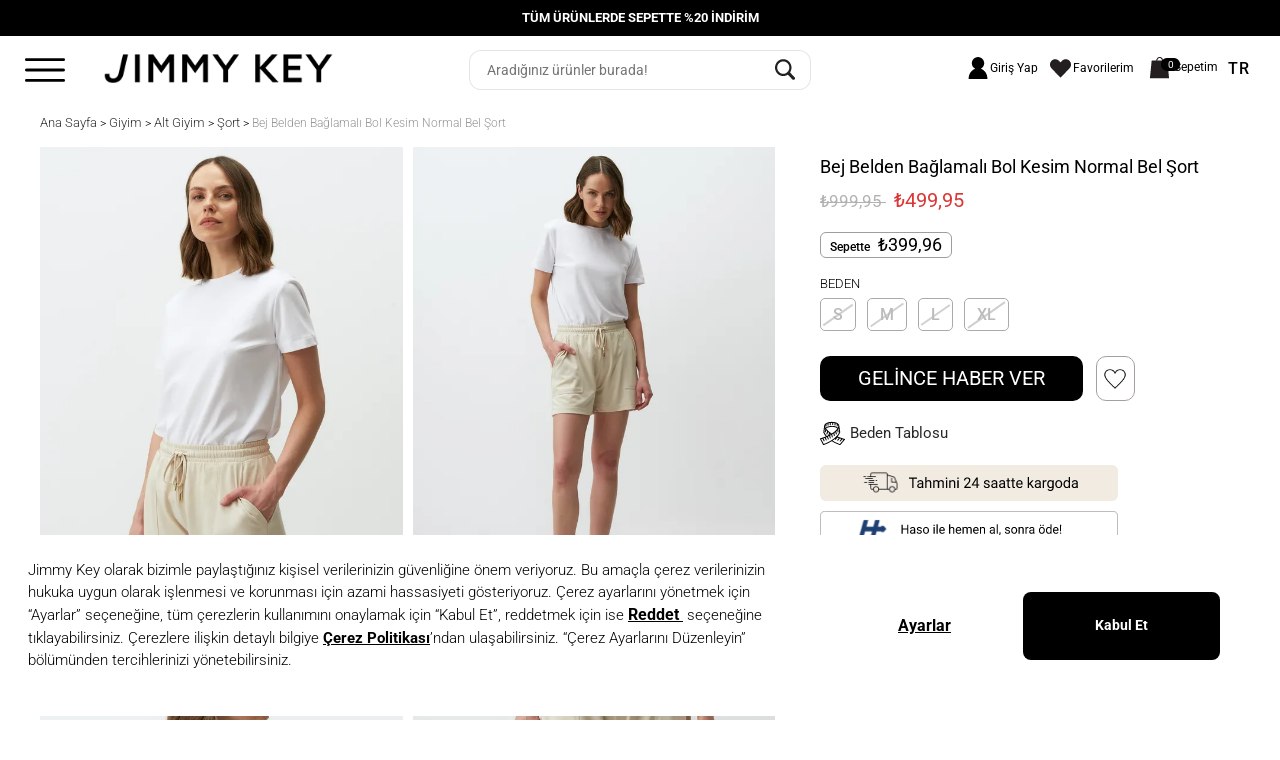

--- FILE ---
content_type: text/html; charset=utf-8
request_url: https://www.jimmykey.com/tr/belden-baglamali-bol-kesim-normal-bel-sort_24ss044001/bej/35
body_size: 50778
content:
<!DOCTYPE html><html lang=tr><head><meta charset=utf-8><script>window.NREUM||(NREUM={});NREUM.info = {"beacon":"bam.eu01.nr-data.net","errorBeacon":"bam.eu01.nr-data.net","licenseKey":"NRJS-740a0379bad8a88cc62","applicationID":"460629899","transactionName":"MhBSZQoZChAHUUUPWgtafWc7VzQRCVZEBUEhEERQERQXIAlcRRRaCRlVQ1cxCgcDSg==","queueTime":0,"applicationTime":227,"agent":"","atts":""}</script><script>(window.NREUM||(NREUM={})).init={privacy:{cookies_enabled:true},ajax:{deny_list:["bam.eu01.nr-data.net"]},feature_flags:["soft_nav"],distributed_tracing:{enabled:true}};(window.NREUM||(NREUM={})).loader_config={agentID:"538621108",accountID:"3381314",trustKey:"3381314",xpid:"VwUPUFVSDBAEUlFUBQgPX10=",licenseKey:"NRJS-740a0379bad8a88cc62",applicationID:"460629899",browserID:"538621108"};;/*! For license information please see nr-loader-spa-1.308.0.min.js.LICENSE.txt */
(()=>{var e,t,r={384:(e,t,r)=>{"use strict";r.d(t,{NT:()=>a,US:()=>u,Zm:()=>o,bQ:()=>d,dV:()=>c,pV:()=>l});var n=r(6154),i=r(1863),s=r(1910);const a={beacon:"bam.nr-data.net",errorBeacon:"bam.nr-data.net"};function o(){return n.gm.NREUM||(n.gm.NREUM={}),void 0===n.gm.newrelic&&(n.gm.newrelic=n.gm.NREUM),n.gm.NREUM}function c(){let e=o();return e.o||(e.o={ST:n.gm.setTimeout,SI:n.gm.setImmediate||n.gm.setInterval,CT:n.gm.clearTimeout,XHR:n.gm.XMLHttpRequest,REQ:n.gm.Request,EV:n.gm.Event,PR:n.gm.Promise,MO:n.gm.MutationObserver,FETCH:n.gm.fetch,WS:n.gm.WebSocket},(0,s.i)(...Object.values(e.o))),e}function d(e,t){let r=o();r.initializedAgents??={},t.initializedAt={ms:(0,i.t)(),date:new Date},r.initializedAgents[e]=t}function u(e,t){o()[e]=t}function l(){return function(){let e=o();const t=e.info||{};e.info={beacon:a.beacon,errorBeacon:a.errorBeacon,...t}}(),function(){let e=o();const t=e.init||{};e.init={...t}}(),c(),function(){let e=o();const t=e.loader_config||{};e.loader_config={...t}}(),o()}},782:(e,t,r)=>{"use strict";r.d(t,{T:()=>n});const n=r(860).K7.pageViewTiming},860:(e,t,r)=>{"use strict";r.d(t,{$J:()=>u,K7:()=>c,P3:()=>d,XX:()=>i,Yy:()=>o,df:()=>s,qY:()=>n,v4:()=>a});const n="events",i="jserrors",s="browser/blobs",a="rum",o="browser/logs",c={ajax:"ajax",genericEvents:"generic_events",jserrors:i,logging:"logging",metrics:"metrics",pageAction:"page_action",pageViewEvent:"page_view_event",pageViewTiming:"page_view_timing",sessionReplay:"session_replay",sessionTrace:"session_trace",softNav:"soft_navigations",spa:"spa"},d={[c.pageViewEvent]:1,[c.pageViewTiming]:2,[c.metrics]:3,[c.jserrors]:4,[c.spa]:5,[c.ajax]:6,[c.sessionTrace]:7,[c.softNav]:8,[c.sessionReplay]:9,[c.logging]:10,[c.genericEvents]:11},u={[c.pageViewEvent]:a,[c.pageViewTiming]:n,[c.ajax]:n,[c.spa]:n,[c.softNav]:n,[c.metrics]:i,[c.jserrors]:i,[c.sessionTrace]:s,[c.sessionReplay]:s,[c.logging]:o,[c.genericEvents]:"ins"}},944:(e,t,r)=>{"use strict";r.d(t,{R:()=>i});var n=r(3241);function i(e,t){"function"==typeof console.debug&&(console.debug("New Relic Warning: https://github.com/newrelic/newrelic-browser-agent/blob/main/docs/warning-codes.md#".concat(e),t),(0,n.W)({agentIdentifier:null,drained:null,type:"data",name:"warn",feature:"warn",data:{code:e,secondary:t}}))}},993:(e,t,r)=>{"use strict";r.d(t,{A$:()=>s,ET:()=>a,TZ:()=>o,p_:()=>i});var n=r(860);const i={ERROR:"ERROR",WARN:"WARN",INFO:"INFO",DEBUG:"DEBUG",TRACE:"TRACE"},s={OFF:0,ERROR:1,WARN:2,INFO:3,DEBUG:4,TRACE:5},a="log",o=n.K7.logging},1541:(e,t,r)=>{"use strict";r.d(t,{U:()=>i,f:()=>n});const n={MFE:"MFE",BA:"BA"};function i(e,t){if(2!==t?.harvestEndpointVersion)return{};const r=t.agentRef.runtime.appMetadata.agents[0].entityGuid;return e?{"source.id":e.id,"source.name":e.name,"source.type":e.type,"parent.id":e.parent?.id||r,"parent.type":e.parent?.type||n.BA}:{"entity.guid":r,appId:t.agentRef.info.applicationID}}},1687:(e,t,r)=>{"use strict";r.d(t,{Ak:()=>d,Ze:()=>h,x3:()=>u});var n=r(3241),i=r(7836),s=r(3606),a=r(860),o=r(2646);const c={};function d(e,t){const r={staged:!1,priority:a.P3[t]||0};l(e),c[e].get(t)||c[e].set(t,r)}function u(e,t){e&&c[e]&&(c[e].get(t)&&c[e].delete(t),p(e,t,!1),c[e].size&&f(e))}function l(e){if(!e)throw new Error("agentIdentifier required");c[e]||(c[e]=new Map)}function h(e="",t="feature",r=!1){if(l(e),!e||!c[e].get(t)||r)return p(e,t);c[e].get(t).staged=!0,f(e)}function f(e){const t=Array.from(c[e]);t.every(([e,t])=>t.staged)&&(t.sort((e,t)=>e[1].priority-t[1].priority),t.forEach(([t])=>{c[e].delete(t),p(e,t)}))}function p(e,t,r=!0){const a=e?i.ee.get(e):i.ee,c=s.i.handlers;if(!a.aborted&&a.backlog&&c){if((0,n.W)({agentIdentifier:e,type:"lifecycle",name:"drain",feature:t}),r){const e=a.backlog[t],r=c[t];if(r){for(let t=0;e&&t<e.length;++t)g(e[t],r);Object.entries(r).forEach(([e,t])=>{Object.values(t||{}).forEach(t=>{t[0]?.on&&t[0]?.context()instanceof o.y&&t[0].on(e,t[1])})})}}a.isolatedBacklog||delete c[t],a.backlog[t]=null,a.emit("drain-"+t,[])}}function g(e,t){var r=e[1];Object.values(t[r]||{}).forEach(t=>{var r=e[0];if(t[0]===r){var n=t[1],i=e[3],s=e[2];n.apply(i,s)}})}},1738:(e,t,r)=>{"use strict";r.d(t,{U:()=>f,Y:()=>h});var n=r(3241),i=r(9908),s=r(1863),a=r(944),o=r(5701),c=r(3969),d=r(8362),u=r(860),l=r(4261);function h(e,t,r,s){const h=s||r;!h||h[e]&&h[e]!==d.d.prototype[e]||(h[e]=function(){(0,i.p)(c.xV,["API/"+e+"/called"],void 0,u.K7.metrics,r.ee),(0,n.W)({agentIdentifier:r.agentIdentifier,drained:!!o.B?.[r.agentIdentifier],type:"data",name:"api",feature:l.Pl+e,data:{}});try{return t.apply(this,arguments)}catch(e){(0,a.R)(23,e)}})}function f(e,t,r,n,a){const o=e.info;null===r?delete o.jsAttributes[t]:o.jsAttributes[t]=r,(a||null===r)&&(0,i.p)(l.Pl+n,[(0,s.t)(),t,r],void 0,"session",e.ee)}},1741:(e,t,r)=>{"use strict";r.d(t,{W:()=>s});var n=r(944),i=r(4261);class s{#e(e,...t){if(this[e]!==s.prototype[e])return this[e](...t);(0,n.R)(35,e)}addPageAction(e,t){return this.#e(i.hG,e,t)}register(e){return this.#e(i.eY,e)}recordCustomEvent(e,t){return this.#e(i.fF,e,t)}setPageViewName(e,t){return this.#e(i.Fw,e,t)}setCustomAttribute(e,t,r){return this.#e(i.cD,e,t,r)}noticeError(e,t){return this.#e(i.o5,e,t)}setUserId(e,t=!1){return this.#e(i.Dl,e,t)}setApplicationVersion(e){return this.#e(i.nb,e)}setErrorHandler(e){return this.#e(i.bt,e)}addRelease(e,t){return this.#e(i.k6,e,t)}log(e,t){return this.#e(i.$9,e,t)}start(){return this.#e(i.d3)}finished(e){return this.#e(i.BL,e)}recordReplay(){return this.#e(i.CH)}pauseReplay(){return this.#e(i.Tb)}addToTrace(e){return this.#e(i.U2,e)}setCurrentRouteName(e){return this.#e(i.PA,e)}interaction(e){return this.#e(i.dT,e)}wrapLogger(e,t,r){return this.#e(i.Wb,e,t,r)}measure(e,t){return this.#e(i.V1,e,t)}consent(e){return this.#e(i.Pv,e)}}},1863:(e,t,r)=>{"use strict";function n(){return Math.floor(performance.now())}r.d(t,{t:()=>n})},1910:(e,t,r)=>{"use strict";r.d(t,{i:()=>s});var n=r(944);const i=new Map;function s(...e){return e.every(e=>{if(i.has(e))return i.get(e);const t="function"==typeof e?e.toString():"",r=t.includes("[native code]"),s=t.includes("nrWrapper");return r||s||(0,n.R)(64,e?.name||t),i.set(e,r),r})}},2555:(e,t,r)=>{"use strict";r.d(t,{D:()=>o,f:()=>a});var n=r(384),i=r(8122);const s={beacon:n.NT.beacon,errorBeacon:n.NT.errorBeacon,licenseKey:void 0,applicationID:void 0,sa:void 0,queueTime:void 0,applicationTime:void 0,ttGuid:void 0,user:void 0,account:void 0,product:void 0,extra:void 0,jsAttributes:{},userAttributes:void 0,atts:void 0,transactionName:void 0,tNamePlain:void 0};function a(e){try{return!!e.licenseKey&&!!e.errorBeacon&&!!e.applicationID}catch(e){return!1}}const o=e=>(0,i.a)(e,s)},2614:(e,t,r)=>{"use strict";r.d(t,{BB:()=>a,H3:()=>n,g:()=>d,iL:()=>c,tS:()=>o,uh:()=>i,wk:()=>s});const n="NRBA",i="SESSION",s=144e5,a=18e5,o={STARTED:"session-started",PAUSE:"session-pause",RESET:"session-reset",RESUME:"session-resume",UPDATE:"session-update"},c={SAME_TAB:"same-tab",CROSS_TAB:"cross-tab"},d={OFF:0,FULL:1,ERROR:2}},2646:(e,t,r)=>{"use strict";r.d(t,{y:()=>n});class n{constructor(e){this.contextId=e}}},2843:(e,t,r)=>{"use strict";r.d(t,{G:()=>s,u:()=>i});var n=r(3878);function i(e,t=!1,r,i){(0,n.DD)("visibilitychange",function(){if(t)return void("hidden"===document.visibilityState&&e());e(document.visibilityState)},r,i)}function s(e,t,r){(0,n.sp)("pagehide",e,t,r)}},3241:(e,t,r)=>{"use strict";r.d(t,{W:()=>s});var n=r(6154);const i="newrelic";function s(e={}){try{n.gm.dispatchEvent(new CustomEvent(i,{detail:e}))}catch(e){}}},3304:(e,t,r)=>{"use strict";r.d(t,{A:()=>s});var n=r(7836);const i=()=>{const e=new WeakSet;return(t,r)=>{if("object"==typeof r&&null!==r){if(e.has(r))return;e.add(r)}return r}};function s(e){try{return JSON.stringify(e,i())??""}catch(e){try{n.ee.emit("internal-error",[e])}catch(e){}return""}}},3333:(e,t,r)=>{"use strict";r.d(t,{$v:()=>u,TZ:()=>n,Xh:()=>c,Zp:()=>i,kd:()=>d,mq:()=>o,nf:()=>a,qN:()=>s});const n=r(860).K7.genericEvents,i=["auxclick","click","copy","keydown","paste","scrollend"],s=["focus","blur"],a=4,o=1e3,c=2e3,d=["PageAction","UserAction","BrowserPerformance"],u={RESOURCES:"experimental.resources",REGISTER:"register"}},3434:(e,t,r)=>{"use strict";r.d(t,{Jt:()=>s,YM:()=>d});var n=r(7836),i=r(5607);const s="nr@original:".concat(i.W),a=50;var o=Object.prototype.hasOwnProperty,c=!1;function d(e,t){return e||(e=n.ee),r.inPlace=function(e,t,n,i,s){n||(n="");const a="-"===n.charAt(0);for(let o=0;o<t.length;o++){const c=t[o],d=e[c];l(d)||(e[c]=r(d,a?c+n:n,i,c,s))}},r.flag=s,r;function r(t,r,n,c,d){return l(t)?t:(r||(r=""),nrWrapper[s]=t,function(e,t,r){if(Object.defineProperty&&Object.keys)try{return Object.keys(e).forEach(function(r){Object.defineProperty(t,r,{get:function(){return e[r]},set:function(t){return e[r]=t,t}})}),t}catch(e){u([e],r)}for(var n in e)o.call(e,n)&&(t[n]=e[n])}(t,nrWrapper,e),nrWrapper);function nrWrapper(){var s,o,l,h;let f;try{o=this,s=[...arguments],l="function"==typeof n?n(s,o):n||{}}catch(t){u([t,"",[s,o,c],l],e)}i(r+"start",[s,o,c],l,d);const p=performance.now();let g;try{return h=t.apply(o,s),g=performance.now(),h}catch(e){throw g=performance.now(),i(r+"err",[s,o,e],l,d),f=e,f}finally{const e=g-p,t={start:p,end:g,duration:e,isLongTask:e>=a,methodName:c,thrownError:f};t.isLongTask&&i("long-task",[t,o],l,d),i(r+"end",[s,o,h],l,d)}}}function i(r,n,i,s){if(!c||t){var a=c;c=!0;try{e.emit(r,n,i,t,s)}catch(t){u([t,r,n,i],e)}c=a}}}function u(e,t){t||(t=n.ee);try{t.emit("internal-error",e)}catch(e){}}function l(e){return!(e&&"function"==typeof e&&e.apply&&!e[s])}},3606:(e,t,r)=>{"use strict";r.d(t,{i:()=>s});var n=r(9908);s.on=a;var i=s.handlers={};function s(e,t,r,s){a(s||n.d,i,e,t,r)}function a(e,t,r,i,s){s||(s="feature"),e||(e=n.d);var a=t[s]=t[s]||{};(a[r]=a[r]||[]).push([e,i])}},3738:(e,t,r)=>{"use strict";r.d(t,{He:()=>i,Kp:()=>o,Lc:()=>d,Rz:()=>u,TZ:()=>n,bD:()=>s,d3:()=>a,jx:()=>l,sl:()=>h,uP:()=>c});const n=r(860).K7.sessionTrace,i="bstResource",s="resource",a="-start",o="-end",c="fn"+a,d="fn"+o,u="pushState",l=1e3,h=3e4},3785:(e,t,r)=>{"use strict";r.d(t,{R:()=>c,b:()=>d});var n=r(9908),i=r(1863),s=r(860),a=r(3969),o=r(993);function c(e,t,r={},c=o.p_.INFO,d=!0,u,l=(0,i.t)()){(0,n.p)(a.xV,["API/logging/".concat(c.toLowerCase(),"/called")],void 0,s.K7.metrics,e),(0,n.p)(o.ET,[l,t,r,c,d,u],void 0,s.K7.logging,e)}function d(e){return"string"==typeof e&&Object.values(o.p_).some(t=>t===e.toUpperCase().trim())}},3878:(e,t,r)=>{"use strict";function n(e,t){return{capture:e,passive:!1,signal:t}}function i(e,t,r=!1,i){window.addEventListener(e,t,n(r,i))}function s(e,t,r=!1,i){document.addEventListener(e,t,n(r,i))}r.d(t,{DD:()=>s,jT:()=>n,sp:()=>i})},3962:(e,t,r)=>{"use strict";r.d(t,{AM:()=>a,O2:()=>l,OV:()=>s,Qu:()=>h,TZ:()=>c,ih:()=>f,pP:()=>o,t1:()=>u,tC:()=>i,wD:()=>d});var n=r(860);const i=["click","keydown","submit"],s="popstate",a="api",o="initialPageLoad",c=n.K7.softNav,d=5e3,u=500,l={INITIAL_PAGE_LOAD:"",ROUTE_CHANGE:1,UNSPECIFIED:2},h={INTERACTION:1,AJAX:2,CUSTOM_END:3,CUSTOM_TRACER:4},f={IP:"in progress",PF:"pending finish",FIN:"finished",CAN:"cancelled"}},3969:(e,t,r)=>{"use strict";r.d(t,{TZ:()=>n,XG:()=>o,rs:()=>i,xV:()=>a,z_:()=>s});const n=r(860).K7.metrics,i="sm",s="cm",a="storeSupportabilityMetrics",o="storeEventMetrics"},4234:(e,t,r)=>{"use strict";r.d(t,{W:()=>s});var n=r(7836),i=r(1687);class s{constructor(e,t){this.agentIdentifier=e,this.ee=n.ee.get(e),this.featureName=t,this.blocked=!1}deregisterDrain(){(0,i.x3)(this.agentIdentifier,this.featureName)}}},4261:(e,t,r)=>{"use strict";r.d(t,{$9:()=>u,BL:()=>c,CH:()=>p,Dl:()=>R,Fw:()=>w,PA:()=>v,Pl:()=>n,Pv:()=>A,Tb:()=>h,U2:()=>a,V1:()=>E,Wb:()=>T,bt:()=>y,cD:()=>b,d3:()=>x,dT:()=>d,eY:()=>g,fF:()=>f,hG:()=>s,hw:()=>i,k6:()=>o,nb:()=>m,o5:()=>l});const n="api-",i=n+"ixn-",s="addPageAction",a="addToTrace",o="addRelease",c="finished",d="interaction",u="log",l="noticeError",h="pauseReplay",f="recordCustomEvent",p="recordReplay",g="register",m="setApplicationVersion",v="setCurrentRouteName",b="setCustomAttribute",y="setErrorHandler",w="setPageViewName",R="setUserId",x="start",T="wrapLogger",E="measure",A="consent"},5205:(e,t,r)=>{"use strict";r.d(t,{j:()=>S});var n=r(384),i=r(1741);var s=r(2555),a=r(3333);const o=e=>{if(!e||"string"!=typeof e)return!1;try{document.createDocumentFragment().querySelector(e)}catch{return!1}return!0};var c=r(2614),d=r(944),u=r(8122);const l="[data-nr-mask]",h=e=>(0,u.a)(e,(()=>{const e={feature_flags:[],experimental:{allow_registered_children:!1,resources:!1},mask_selector:"*",block_selector:"[data-nr-block]",mask_input_options:{color:!1,date:!1,"datetime-local":!1,email:!1,month:!1,number:!1,range:!1,search:!1,tel:!1,text:!1,time:!1,url:!1,week:!1,textarea:!1,select:!1,password:!0}};return{ajax:{deny_list:void 0,block_internal:!0,enabled:!0,autoStart:!0},api:{get allow_registered_children(){return e.feature_flags.includes(a.$v.REGISTER)||e.experimental.allow_registered_children},set allow_registered_children(t){e.experimental.allow_registered_children=t},duplicate_registered_data:!1},browser_consent_mode:{enabled:!1},distributed_tracing:{enabled:void 0,exclude_newrelic_header:void 0,cors_use_newrelic_header:void 0,cors_use_tracecontext_headers:void 0,allowed_origins:void 0},get feature_flags(){return e.feature_flags},set feature_flags(t){e.feature_flags=t},generic_events:{enabled:!0,autoStart:!0},harvest:{interval:30},jserrors:{enabled:!0,autoStart:!0},logging:{enabled:!0,autoStart:!0},metrics:{enabled:!0,autoStart:!0},obfuscate:void 0,page_action:{enabled:!0},page_view_event:{enabled:!0,autoStart:!0},page_view_timing:{enabled:!0,autoStart:!0},performance:{capture_marks:!1,capture_measures:!1,capture_detail:!0,resources:{get enabled(){return e.feature_flags.includes(a.$v.RESOURCES)||e.experimental.resources},set enabled(t){e.experimental.resources=t},asset_types:[],first_party_domains:[],ignore_newrelic:!0}},privacy:{cookies_enabled:!0},proxy:{assets:void 0,beacon:void 0},session:{expiresMs:c.wk,inactiveMs:c.BB},session_replay:{autoStart:!0,enabled:!1,preload:!1,sampling_rate:10,error_sampling_rate:100,collect_fonts:!1,inline_images:!1,fix_stylesheets:!0,mask_all_inputs:!0,get mask_text_selector(){return e.mask_selector},set mask_text_selector(t){o(t)?e.mask_selector="".concat(t,",").concat(l):""===t||null===t?e.mask_selector=l:(0,d.R)(5,t)},get block_class(){return"nr-block"},get ignore_class(){return"nr-ignore"},get mask_text_class(){return"nr-mask"},get block_selector(){return e.block_selector},set block_selector(t){o(t)?e.block_selector+=",".concat(t):""!==t&&(0,d.R)(6,t)},get mask_input_options(){return e.mask_input_options},set mask_input_options(t){t&&"object"==typeof t?e.mask_input_options={...t,password:!0}:(0,d.R)(7,t)}},session_trace:{enabled:!0,autoStart:!0},soft_navigations:{enabled:!0,autoStart:!0},spa:{enabled:!0,autoStart:!0},ssl:void 0,user_actions:{enabled:!0,elementAttributes:["id","className","tagName","type"]}}})());var f=r(6154),p=r(9324);let g=0;const m={buildEnv:p.F3,distMethod:p.Xs,version:p.xv,originTime:f.WN},v={consented:!1},b={appMetadata:{},get consented(){return this.session?.state?.consent||v.consented},set consented(e){v.consented=e},customTransaction:void 0,denyList:void 0,disabled:!1,harvester:void 0,isolatedBacklog:!1,isRecording:!1,loaderType:void 0,maxBytes:3e4,obfuscator:void 0,onerror:void 0,ptid:void 0,releaseIds:{},session:void 0,timeKeeper:void 0,registeredEntities:[],jsAttributesMetadata:{bytes:0},get harvestCount(){return++g}},y=e=>{const t=(0,u.a)(e,b),r=Object.keys(m).reduce((e,t)=>(e[t]={value:m[t],writable:!1,configurable:!0,enumerable:!0},e),{});return Object.defineProperties(t,r)};var w=r(5701);const R=e=>{const t=e.startsWith("http");e+="/",r.p=t?e:"https://"+e};var x=r(7836),T=r(3241);const E={accountID:void 0,trustKey:void 0,agentID:void 0,licenseKey:void 0,applicationID:void 0,xpid:void 0},A=e=>(0,u.a)(e,E),_=new Set;function S(e,t={},r,a){let{init:o,info:c,loader_config:d,runtime:u={},exposed:l=!0}=t;if(!c){const e=(0,n.pV)();o=e.init,c=e.info,d=e.loader_config}e.init=h(o||{}),e.loader_config=A(d||{}),c.jsAttributes??={},f.bv&&(c.jsAttributes.isWorker=!0),e.info=(0,s.D)(c);const p=e.init,g=[c.beacon,c.errorBeacon];_.has(e.agentIdentifier)||(p.proxy.assets&&(R(p.proxy.assets),g.push(p.proxy.assets)),p.proxy.beacon&&g.push(p.proxy.beacon),e.beacons=[...g],function(e){const t=(0,n.pV)();Object.getOwnPropertyNames(i.W.prototype).forEach(r=>{const n=i.W.prototype[r];if("function"!=typeof n||"constructor"===n)return;let s=t[r];e[r]&&!1!==e.exposed&&"micro-agent"!==e.runtime?.loaderType&&(t[r]=(...t)=>{const n=e[r](...t);return s?s(...t):n})})}(e),(0,n.US)("activatedFeatures",w.B)),u.denyList=[...p.ajax.deny_list||[],...p.ajax.block_internal?g:[]],u.ptid=e.agentIdentifier,u.loaderType=r,e.runtime=y(u),_.has(e.agentIdentifier)||(e.ee=x.ee.get(e.agentIdentifier),e.exposed=l,(0,T.W)({agentIdentifier:e.agentIdentifier,drained:!!w.B?.[e.agentIdentifier],type:"lifecycle",name:"initialize",feature:void 0,data:e.config})),_.add(e.agentIdentifier)}},5270:(e,t,r)=>{"use strict";r.d(t,{Aw:()=>a,SR:()=>s,rF:()=>o});var n=r(384),i=r(7767);function s(e){return!!(0,n.dV)().o.MO&&(0,i.V)(e)&&!0===e?.session_trace.enabled}function a(e){return!0===e?.session_replay.preload&&s(e)}function o(e,t){try{if("string"==typeof t?.type){if("password"===t.type.toLowerCase())return"*".repeat(e?.length||0);if(void 0!==t?.dataset?.nrUnmask||t?.classList?.contains("nr-unmask"))return e}}catch(e){}return"string"==typeof e?e.replace(/[\S]/g,"*"):"*".repeat(e?.length||0)}},5289:(e,t,r)=>{"use strict";r.d(t,{GG:()=>a,Qr:()=>c,sB:()=>o});var n=r(3878),i=r(6389);function s(){return"undefined"==typeof document||"complete"===document.readyState}function a(e,t){if(s())return e();const r=(0,i.J)(e),a=setInterval(()=>{s()&&(clearInterval(a),r())},500);(0,n.sp)("load",r,t)}function o(e){if(s())return e();(0,n.DD)("DOMContentLoaded",e)}function c(e){if(s())return e();(0,n.sp)("popstate",e)}},5607:(e,t,r)=>{"use strict";r.d(t,{W:()=>n});const n=(0,r(9566).bz)()},5701:(e,t,r)=>{"use strict";r.d(t,{B:()=>s,t:()=>a});var n=r(3241);const i=new Set,s={};function a(e,t){const r=t.agentIdentifier;s[r]??={},e&&"object"==typeof e&&(i.has(r)||(t.ee.emit("rumresp",[e]),s[r]=e,i.add(r),(0,n.W)({agentIdentifier:r,loaded:!0,drained:!0,type:"lifecycle",name:"load",feature:void 0,data:e})))}},6154:(e,t,r)=>{"use strict";r.d(t,{OF:()=>d,RI:()=>i,WN:()=>h,bv:()=>s,eN:()=>f,gm:()=>a,lR:()=>l,m:()=>c,mw:()=>o,sb:()=>u});var n=r(1863);const i="undefined"!=typeof window&&!!window.document,s="undefined"!=typeof WorkerGlobalScope&&("undefined"!=typeof self&&self instanceof WorkerGlobalScope&&self.navigator instanceof WorkerNavigator||"undefined"!=typeof globalThis&&globalThis instanceof WorkerGlobalScope&&globalThis.navigator instanceof WorkerNavigator),a=i?window:"undefined"!=typeof WorkerGlobalScope&&("undefined"!=typeof self&&self instanceof WorkerGlobalScope&&self||"undefined"!=typeof globalThis&&globalThis instanceof WorkerGlobalScope&&globalThis),o=Boolean("hidden"===a?.document?.visibilityState),c=""+a?.location,d=/iPad|iPhone|iPod/.test(a.navigator?.userAgent),u=d&&"undefined"==typeof SharedWorker,l=(()=>{const e=a.navigator?.userAgent?.match(/Firefox[/\s](\d+\.\d+)/);return Array.isArray(e)&&e.length>=2?+e[1]:0})(),h=Date.now()-(0,n.t)(),f=()=>"undefined"!=typeof PerformanceNavigationTiming&&a?.performance?.getEntriesByType("navigation")?.[0]?.responseStart},6344:(e,t,r)=>{"use strict";r.d(t,{BB:()=>u,Qb:()=>l,TZ:()=>i,Ug:()=>a,Vh:()=>s,_s:()=>o,bc:()=>d,yP:()=>c});var n=r(2614);const i=r(860).K7.sessionReplay,s="errorDuringReplay",a=.12,o={DomContentLoaded:0,Load:1,FullSnapshot:2,IncrementalSnapshot:3,Meta:4,Custom:5},c={[n.g.ERROR]:15e3,[n.g.FULL]:3e5,[n.g.OFF]:0},d={RESET:{message:"Session was reset",sm:"Reset"},IMPORT:{message:"Recorder failed to import",sm:"Import"},TOO_MANY:{message:"429: Too Many Requests",sm:"Too-Many"},TOO_BIG:{message:"Payload was too large",sm:"Too-Big"},CROSS_TAB:{message:"Session Entity was set to OFF on another tab",sm:"Cross-Tab"},ENTITLEMENTS:{message:"Session Replay is not allowed and will not be started",sm:"Entitlement"}},u=5e3,l={API:"api",RESUME:"resume",SWITCH_TO_FULL:"switchToFull",INITIALIZE:"initialize",PRELOAD:"preload"}},6389:(e,t,r)=>{"use strict";function n(e,t=500,r={}){const n=r?.leading||!1;let i;return(...r)=>{n&&void 0===i&&(e.apply(this,r),i=setTimeout(()=>{i=clearTimeout(i)},t)),n||(clearTimeout(i),i=setTimeout(()=>{e.apply(this,r)},t))}}function i(e){let t=!1;return(...r)=>{t||(t=!0,e.apply(this,r))}}r.d(t,{J:()=>i,s:()=>n})},6630:(e,t,r)=>{"use strict";r.d(t,{T:()=>n});const n=r(860).K7.pageViewEvent},6774:(e,t,r)=>{"use strict";r.d(t,{T:()=>n});const n=r(860).K7.jserrors},7295:(e,t,r)=>{"use strict";r.d(t,{Xv:()=>a,gX:()=>i,iW:()=>s});var n=[];function i(e){if(!e||s(e))return!1;if(0===n.length)return!0;if("*"===n[0].hostname)return!1;for(var t=0;t<n.length;t++){var r=n[t];if(r.hostname.test(e.hostname)&&r.pathname.test(e.pathname))return!1}return!0}function s(e){return void 0===e.hostname}function a(e){if(n=[],e&&e.length)for(var t=0;t<e.length;t++){let r=e[t];if(!r)continue;if("*"===r)return void(n=[{hostname:"*"}]);0===r.indexOf("http://")?r=r.substring(7):0===r.indexOf("https://")&&(r=r.substring(8));const i=r.indexOf("/");let s,a;i>0?(s=r.substring(0,i),a=r.substring(i)):(s=r,a="*");let[c]=s.split(":");n.push({hostname:o(c),pathname:o(a,!0)})}}function o(e,t=!1){const r=e.replace(/[.+?^${}()|[\]\\]/g,e=>"\\"+e).replace(/\*/g,".*?");return new RegExp((t?"^":"")+r+"$")}},7485:(e,t,r)=>{"use strict";r.d(t,{D:()=>i});var n=r(6154);function i(e){if(0===(e||"").indexOf("data:"))return{protocol:"data"};try{const t=new URL(e,location.href),r={port:t.port,hostname:t.hostname,pathname:t.pathname,search:t.search,protocol:t.protocol.slice(0,t.protocol.indexOf(":")),sameOrigin:t.protocol===n.gm?.location?.protocol&&t.host===n.gm?.location?.host};return r.port&&""!==r.port||("http:"===t.protocol&&(r.port="80"),"https:"===t.protocol&&(r.port="443")),r.pathname&&""!==r.pathname?r.pathname.startsWith("/")||(r.pathname="/".concat(r.pathname)):r.pathname="/",r}catch(e){return{}}}},7699:(e,t,r)=>{"use strict";r.d(t,{It:()=>s,KC:()=>o,No:()=>i,qh:()=>a});var n=r(860);const i=16e3,s=1e6,a="SESSION_ERROR",o={[n.K7.logging]:!0,[n.K7.genericEvents]:!1,[n.K7.jserrors]:!1,[n.K7.ajax]:!1}},7767:(e,t,r)=>{"use strict";r.d(t,{V:()=>i});var n=r(6154);const i=e=>n.RI&&!0===e?.privacy.cookies_enabled},7836:(e,t,r)=>{"use strict";r.d(t,{P:()=>o,ee:()=>c});var n=r(384),i=r(8990),s=r(2646),a=r(5607);const o="nr@context:".concat(a.W),c=function e(t,r){var n={},a={},u={},l=!1;try{l=16===r.length&&d.initializedAgents?.[r]?.runtime.isolatedBacklog}catch(e){}var h={on:p,addEventListener:p,removeEventListener:function(e,t){var r=n[e];if(!r)return;for(var i=0;i<r.length;i++)r[i]===t&&r.splice(i,1)},emit:function(e,r,n,i,s){!1!==s&&(s=!0);if(c.aborted&&!i)return;t&&s&&t.emit(e,r,n);var o=f(n);g(e).forEach(e=>{e.apply(o,r)});var d=v()[a[e]];d&&d.push([h,e,r,o]);return o},get:m,listeners:g,context:f,buffer:function(e,t){const r=v();if(t=t||"feature",h.aborted)return;Object.entries(e||{}).forEach(([e,n])=>{a[n]=t,t in r||(r[t]=[])})},abort:function(){h._aborted=!0,Object.keys(h.backlog).forEach(e=>{delete h.backlog[e]})},isBuffering:function(e){return!!v()[a[e]]},debugId:r,backlog:l?{}:t&&"object"==typeof t.backlog?t.backlog:{},isolatedBacklog:l};return Object.defineProperty(h,"aborted",{get:()=>{let e=h._aborted||!1;return e||(t&&(e=t.aborted),e)}}),h;function f(e){return e&&e instanceof s.y?e:e?(0,i.I)(e,o,()=>new s.y(o)):new s.y(o)}function p(e,t){n[e]=g(e).concat(t)}function g(e){return n[e]||[]}function m(t){return u[t]=u[t]||e(h,t)}function v(){return h.backlog}}(void 0,"globalEE"),d=(0,n.Zm)();d.ee||(d.ee=c)},8122:(e,t,r)=>{"use strict";r.d(t,{a:()=>i});var n=r(944);function i(e,t){try{if(!e||"object"!=typeof e)return(0,n.R)(3);if(!t||"object"!=typeof t)return(0,n.R)(4);const r=Object.create(Object.getPrototypeOf(t),Object.getOwnPropertyDescriptors(t)),s=0===Object.keys(r).length?e:r;for(let a in s)if(void 0!==e[a])try{if(null===e[a]){r[a]=null;continue}Array.isArray(e[a])&&Array.isArray(t[a])?r[a]=Array.from(new Set([...e[a],...t[a]])):"object"==typeof e[a]&&"object"==typeof t[a]?r[a]=i(e[a],t[a]):r[a]=e[a]}catch(e){r[a]||(0,n.R)(1,e)}return r}catch(e){(0,n.R)(2,e)}}},8139:(e,t,r)=>{"use strict";r.d(t,{u:()=>h});var n=r(7836),i=r(3434),s=r(8990),a=r(6154);const o={},c=a.gm.XMLHttpRequest,d="addEventListener",u="removeEventListener",l="nr@wrapped:".concat(n.P);function h(e){var t=function(e){return(e||n.ee).get("events")}(e);if(o[t.debugId]++)return t;o[t.debugId]=1;var r=(0,i.YM)(t,!0);function h(e){r.inPlace(e,[d,u],"-",p)}function p(e,t){return e[1]}return"getPrototypeOf"in Object&&(a.RI&&f(document,h),c&&f(c.prototype,h),f(a.gm,h)),t.on(d+"-start",function(e,t){var n=e[1];if(null!==n&&("function"==typeof n||"object"==typeof n)&&"newrelic"!==e[0]){var i=(0,s.I)(n,l,function(){var e={object:function(){if("function"!=typeof n.handleEvent)return;return n.handleEvent.apply(n,arguments)},function:n}[typeof n];return e?r(e,"fn-",null,e.name||"anonymous"):n});this.wrapped=e[1]=i}}),t.on(u+"-start",function(e){e[1]=this.wrapped||e[1]}),t}function f(e,t,...r){let n=e;for(;"object"==typeof n&&!Object.prototype.hasOwnProperty.call(n,d);)n=Object.getPrototypeOf(n);n&&t(n,...r)}},8362:(e,t,r)=>{"use strict";r.d(t,{d:()=>s});var n=r(9566),i=r(1741);class s extends i.W{agentIdentifier=(0,n.LA)(16)}},8374:(e,t,r)=>{r.nc=(()=>{try{return document?.currentScript?.nonce}catch(e){}return""})()},8990:(e,t,r)=>{"use strict";r.d(t,{I:()=>i});var n=Object.prototype.hasOwnProperty;function i(e,t,r){if(n.call(e,t))return e[t];var i=r();if(Object.defineProperty&&Object.keys)try{return Object.defineProperty(e,t,{value:i,writable:!0,enumerable:!1}),i}catch(e){}return e[t]=i,i}},9119:(e,t,r)=>{"use strict";r.d(t,{L:()=>s});var n=/([^?#]*)[^#]*(#[^?]*|$).*/,i=/([^?#]*)().*/;function s(e,t){return e?e.replace(t?n:i,"$1$2"):e}},9300:(e,t,r)=>{"use strict";r.d(t,{T:()=>n});const n=r(860).K7.ajax},9324:(e,t,r)=>{"use strict";r.d(t,{AJ:()=>a,F3:()=>i,Xs:()=>s,Yq:()=>o,xv:()=>n});const n="1.308.0",i="PROD",s="CDN",a="@newrelic/rrweb",o="1.0.1"},9566:(e,t,r)=>{"use strict";r.d(t,{LA:()=>o,ZF:()=>c,bz:()=>a,el:()=>d});var n=r(6154);const i="xxxxxxxx-xxxx-4xxx-yxxx-xxxxxxxxxxxx";function s(e,t){return e?15&e[t]:16*Math.random()|0}function a(){const e=n.gm?.crypto||n.gm?.msCrypto;let t,r=0;return e&&e.getRandomValues&&(t=e.getRandomValues(new Uint8Array(30))),i.split("").map(e=>"x"===e?s(t,r++).toString(16):"y"===e?(3&s()|8).toString(16):e).join("")}function o(e){const t=n.gm?.crypto||n.gm?.msCrypto;let r,i=0;t&&t.getRandomValues&&(r=t.getRandomValues(new Uint8Array(e)));const a=[];for(var o=0;o<e;o++)a.push(s(r,i++).toString(16));return a.join("")}function c(){return o(16)}function d(){return o(32)}},9908:(e,t,r)=>{"use strict";r.d(t,{d:()=>n,p:()=>i});var n=r(7836).ee.get("handle");function i(e,t,r,i,s){s?(s.buffer([e],i),s.emit(e,t,r)):(n.buffer([e],i),n.emit(e,t,r))}}},n={};function i(e){var t=n[e];if(void 0!==t)return t.exports;var s=n[e]={exports:{}};return r[e](s,s.exports,i),s.exports}i.m=r,i.d=(e,t)=>{for(var r in t)i.o(t,r)&&!i.o(e,r)&&Object.defineProperty(e,r,{enumerable:!0,get:t[r]})},i.f={},i.e=e=>Promise.all(Object.keys(i.f).reduce((t,r)=>(i.f[r](e,t),t),[])),i.u=e=>({212:"nr-spa-compressor",249:"nr-spa-recorder",478:"nr-spa"}[e]+"-1.308.0.min.js"),i.o=(e,t)=>Object.prototype.hasOwnProperty.call(e,t),e={},t="NRBA-1.308.0.PROD:",i.l=(r,n,s,a)=>{if(e[r])e[r].push(n);else{var o,c;if(void 0!==s)for(var d=document.getElementsByTagName("script"),u=0;u<d.length;u++){var l=d[u];if(l.getAttribute("src")==r||l.getAttribute("data-webpack")==t+s){o=l;break}}if(!o){c=!0;var h={478:"sha512-RSfSVnmHk59T/uIPbdSE0LPeqcEdF4/+XhfJdBuccH5rYMOEZDhFdtnh6X6nJk7hGpzHd9Ujhsy7lZEz/ORYCQ==",249:"sha512-ehJXhmntm85NSqW4MkhfQqmeKFulra3klDyY0OPDUE+sQ3GokHlPh1pmAzuNy//3j4ac6lzIbmXLvGQBMYmrkg==",212:"sha512-B9h4CR46ndKRgMBcK+j67uSR2RCnJfGefU+A7FrgR/k42ovXy5x/MAVFiSvFxuVeEk/pNLgvYGMp1cBSK/G6Fg=="};(o=document.createElement("script")).charset="utf-8",i.nc&&o.setAttribute("nonce",i.nc),o.setAttribute("data-webpack",t+s),o.src=r,0!==o.src.indexOf(window.location.origin+"/")&&(o.crossOrigin="anonymous"),h[a]&&(o.integrity=h[a])}e[r]=[n];var f=(t,n)=>{o.onerror=o.onload=null,clearTimeout(p);var i=e[r];if(delete e[r],o.parentNode&&o.parentNode.removeChild(o),i&&i.forEach(e=>e(n)),t)return t(n)},p=setTimeout(f.bind(null,void 0,{type:"timeout",target:o}),12e4);o.onerror=f.bind(null,o.onerror),o.onload=f.bind(null,o.onload),c&&document.head.appendChild(o)}},i.r=e=>{"undefined"!=typeof Symbol&&Symbol.toStringTag&&Object.defineProperty(e,Symbol.toStringTag,{value:"Module"}),Object.defineProperty(e,"__esModule",{value:!0})},i.p="https://js-agent.newrelic.com/",(()=>{var e={38:0,788:0};i.f.j=(t,r)=>{var n=i.o(e,t)?e[t]:void 0;if(0!==n)if(n)r.push(n[2]);else{var s=new Promise((r,i)=>n=e[t]=[r,i]);r.push(n[2]=s);var a=i.p+i.u(t),o=new Error;i.l(a,r=>{if(i.o(e,t)&&(0!==(n=e[t])&&(e[t]=void 0),n)){var s=r&&("load"===r.type?"missing":r.type),a=r&&r.target&&r.target.src;o.message="Loading chunk "+t+" failed: ("+s+": "+a+")",o.name="ChunkLoadError",o.type=s,o.request=a,n[1](o)}},"chunk-"+t,t)}};var t=(t,r)=>{var n,s,[a,o,c]=r,d=0;if(a.some(t=>0!==e[t])){for(n in o)i.o(o,n)&&(i.m[n]=o[n]);if(c)c(i)}for(t&&t(r);d<a.length;d++)s=a[d],i.o(e,s)&&e[s]&&e[s][0](),e[s]=0},r=self["webpackChunk:NRBA-1.308.0.PROD"]=self["webpackChunk:NRBA-1.308.0.PROD"]||[];r.forEach(t.bind(null,0)),r.push=t.bind(null,r.push.bind(r))})(),(()=>{"use strict";i(8374);var e=i(8362),t=i(860);const r=Object.values(t.K7);var n=i(5205);var s=i(9908),a=i(1863),o=i(4261),c=i(1738);var d=i(1687),u=i(4234),l=i(5289),h=i(6154),f=i(944),p=i(5270),g=i(7767),m=i(6389),v=i(7699);class b extends u.W{constructor(e,t){super(e.agentIdentifier,t),this.agentRef=e,this.abortHandler=void 0,this.featAggregate=void 0,this.loadedSuccessfully=void 0,this.onAggregateImported=new Promise(e=>{this.loadedSuccessfully=e}),this.deferred=Promise.resolve(),!1===e.init[this.featureName].autoStart?this.deferred=new Promise((t,r)=>{this.ee.on("manual-start-all",(0,m.J)(()=>{(0,d.Ak)(e.agentIdentifier,this.featureName),t()}))}):(0,d.Ak)(e.agentIdentifier,t)}importAggregator(e,t,r={}){if(this.featAggregate)return;const n=async()=>{let n;await this.deferred;try{if((0,g.V)(e.init)){const{setupAgentSession:t}=await i.e(478).then(i.bind(i,8766));n=t(e)}}catch(e){(0,f.R)(20,e),this.ee.emit("internal-error",[e]),(0,s.p)(v.qh,[e],void 0,this.featureName,this.ee)}try{if(!this.#t(this.featureName,n,e.init))return(0,d.Ze)(this.agentIdentifier,this.featureName),void this.loadedSuccessfully(!1);const{Aggregate:i}=await t();this.featAggregate=new i(e,r),e.runtime.harvester.initializedAggregates.push(this.featAggregate),this.loadedSuccessfully(!0)}catch(e){(0,f.R)(34,e),this.abortHandler?.(),(0,d.Ze)(this.agentIdentifier,this.featureName,!0),this.loadedSuccessfully(!1),this.ee&&this.ee.abort()}};h.RI?(0,l.GG)(()=>n(),!0):n()}#t(e,r,n){if(this.blocked)return!1;switch(e){case t.K7.sessionReplay:return(0,p.SR)(n)&&!!r;case t.K7.sessionTrace:return!!r;default:return!0}}}var y=i(6630),w=i(2614),R=i(3241);class x extends b{static featureName=y.T;constructor(e){var t;super(e,y.T),this.setupInspectionEvents(e.agentIdentifier),t=e,(0,c.Y)(o.Fw,function(e,r){"string"==typeof e&&("/"!==e.charAt(0)&&(e="/"+e),t.runtime.customTransaction=(r||"http://custom.transaction")+e,(0,s.p)(o.Pl+o.Fw,[(0,a.t)()],void 0,void 0,t.ee))},t),this.importAggregator(e,()=>i.e(478).then(i.bind(i,2467)))}setupInspectionEvents(e){const t=(t,r)=>{t&&(0,R.W)({agentIdentifier:e,timeStamp:t.timeStamp,loaded:"complete"===t.target.readyState,type:"window",name:r,data:t.target.location+""})};(0,l.sB)(e=>{t(e,"DOMContentLoaded")}),(0,l.GG)(e=>{t(e,"load")}),(0,l.Qr)(e=>{t(e,"navigate")}),this.ee.on(w.tS.UPDATE,(t,r)=>{(0,R.W)({agentIdentifier:e,type:"lifecycle",name:"session",data:r})})}}var T=i(384);class E extends e.d{constructor(e){var t;(super(),h.gm)?(this.features={},(0,T.bQ)(this.agentIdentifier,this),this.desiredFeatures=new Set(e.features||[]),this.desiredFeatures.add(x),(0,n.j)(this,e,e.loaderType||"agent"),t=this,(0,c.Y)(o.cD,function(e,r,n=!1){if("string"==typeof e){if(["string","number","boolean"].includes(typeof r)||null===r)return(0,c.U)(t,e,r,o.cD,n);(0,f.R)(40,typeof r)}else(0,f.R)(39,typeof e)},t),function(e){(0,c.Y)(o.Dl,function(t,r=!1){if("string"!=typeof t&&null!==t)return void(0,f.R)(41,typeof t);const n=e.info.jsAttributes["enduser.id"];r&&null!=n&&n!==t?(0,s.p)(o.Pl+"setUserIdAndResetSession",[t],void 0,"session",e.ee):(0,c.U)(e,"enduser.id",t,o.Dl,!0)},e)}(this),function(e){(0,c.Y)(o.nb,function(t){if("string"==typeof t||null===t)return(0,c.U)(e,"application.version",t,o.nb,!1);(0,f.R)(42,typeof t)},e)}(this),function(e){(0,c.Y)(o.d3,function(){e.ee.emit("manual-start-all")},e)}(this),function(e){(0,c.Y)(o.Pv,function(t=!0){if("boolean"==typeof t){if((0,s.p)(o.Pl+o.Pv,[t],void 0,"session",e.ee),e.runtime.consented=t,t){const t=e.features.page_view_event;t.onAggregateImported.then(e=>{const r=t.featAggregate;e&&!r.sentRum&&r.sendRum()})}}else(0,f.R)(65,typeof t)},e)}(this),this.run()):(0,f.R)(21)}get config(){return{info:this.info,init:this.init,loader_config:this.loader_config,runtime:this.runtime}}get api(){return this}run(){try{const e=function(e){const t={};return r.forEach(r=>{t[r]=!!e[r]?.enabled}),t}(this.init),n=[...this.desiredFeatures];n.sort((e,r)=>t.P3[e.featureName]-t.P3[r.featureName]),n.forEach(r=>{if(!e[r.featureName]&&r.featureName!==t.K7.pageViewEvent)return;if(r.featureName===t.K7.spa)return void(0,f.R)(67);const n=function(e){switch(e){case t.K7.ajax:return[t.K7.jserrors];case t.K7.sessionTrace:return[t.K7.ajax,t.K7.pageViewEvent];case t.K7.sessionReplay:return[t.K7.sessionTrace];case t.K7.pageViewTiming:return[t.K7.pageViewEvent];default:return[]}}(r.featureName).filter(e=>!(e in this.features));n.length>0&&(0,f.R)(36,{targetFeature:r.featureName,missingDependencies:n}),this.features[r.featureName]=new r(this)})}catch(e){(0,f.R)(22,e);for(const e in this.features)this.features[e].abortHandler?.();const t=(0,T.Zm)();delete t.initializedAgents[this.agentIdentifier]?.features,delete this.sharedAggregator;return t.ee.get(this.agentIdentifier).abort(),!1}}}var A=i(2843),_=i(782);class S extends b{static featureName=_.T;constructor(e){super(e,_.T),h.RI&&((0,A.u)(()=>(0,s.p)("docHidden",[(0,a.t)()],void 0,_.T,this.ee),!0),(0,A.G)(()=>(0,s.p)("winPagehide",[(0,a.t)()],void 0,_.T,this.ee)),this.importAggregator(e,()=>i.e(478).then(i.bind(i,9917))))}}var O=i(3969);class I extends b{static featureName=O.TZ;constructor(e){super(e,O.TZ),h.RI&&document.addEventListener("securitypolicyviolation",e=>{(0,s.p)(O.xV,["Generic/CSPViolation/Detected"],void 0,this.featureName,this.ee)}),this.importAggregator(e,()=>i.e(478).then(i.bind(i,6555)))}}var N=i(6774),P=i(3878),k=i(3304);class D{constructor(e,t,r,n,i){this.name="UncaughtError",this.message="string"==typeof e?e:(0,k.A)(e),this.sourceURL=t,this.line=r,this.column=n,this.__newrelic=i}}function C(e){return M(e)?e:new D(void 0!==e?.message?e.message:e,e?.filename||e?.sourceURL,e?.lineno||e?.line,e?.colno||e?.col,e?.__newrelic,e?.cause)}function j(e){const t="Unhandled Promise Rejection: ";if(!e?.reason)return;if(M(e.reason)){try{e.reason.message.startsWith(t)||(e.reason.message=t+e.reason.message)}catch(e){}return C(e.reason)}const r=C(e.reason);return(r.message||"").startsWith(t)||(r.message=t+r.message),r}function L(e){if(e.error instanceof SyntaxError&&!/:\d+$/.test(e.error.stack?.trim())){const t=new D(e.message,e.filename,e.lineno,e.colno,e.error.__newrelic,e.cause);return t.name=SyntaxError.name,t}return M(e.error)?e.error:C(e)}function M(e){return e instanceof Error&&!!e.stack}function H(e,r,n,i,o=(0,a.t)()){"string"==typeof e&&(e=new Error(e)),(0,s.p)("err",[e,o,!1,r,n.runtime.isRecording,void 0,i],void 0,t.K7.jserrors,n.ee),(0,s.p)("uaErr",[],void 0,t.K7.genericEvents,n.ee)}var B=i(1541),K=i(993),W=i(3785);function U(e,{customAttributes:t={},level:r=K.p_.INFO}={},n,i,s=(0,a.t)()){(0,W.R)(n.ee,e,t,r,!1,i,s)}function F(e,r,n,i,c=(0,a.t)()){(0,s.p)(o.Pl+o.hG,[c,e,r,i],void 0,t.K7.genericEvents,n.ee)}function V(e,r,n,i,c=(0,a.t)()){const{start:d,end:u,customAttributes:l}=r||{},h={customAttributes:l||{}};if("object"!=typeof h.customAttributes||"string"!=typeof e||0===e.length)return void(0,f.R)(57);const p=(e,t)=>null==e?t:"number"==typeof e?e:e instanceof PerformanceMark?e.startTime:Number.NaN;if(h.start=p(d,0),h.end=p(u,c),Number.isNaN(h.start)||Number.isNaN(h.end))(0,f.R)(57);else{if(h.duration=h.end-h.start,!(h.duration<0))return(0,s.p)(o.Pl+o.V1,[h,e,i],void 0,t.K7.genericEvents,n.ee),h;(0,f.R)(58)}}function G(e,r={},n,i,c=(0,a.t)()){(0,s.p)(o.Pl+o.fF,[c,e,r,i],void 0,t.K7.genericEvents,n.ee)}function z(e){(0,c.Y)(o.eY,function(t){return Y(e,t)},e)}function Y(e,r,n){(0,f.R)(54,"newrelic.register"),r||={},r.type=B.f.MFE,r.licenseKey||=e.info.licenseKey,r.blocked=!1,r.parent=n||{},Array.isArray(r.tags)||(r.tags=[]);const i={};r.tags.forEach(e=>{"name"!==e&&"id"!==e&&(i["source.".concat(e)]=!0)}),r.isolated??=!0;let o=()=>{};const c=e.runtime.registeredEntities;if(!r.isolated){const e=c.find(({metadata:{target:{id:e}}})=>e===r.id&&!r.isolated);if(e)return e}const d=e=>{r.blocked=!0,o=e};function u(e){return"string"==typeof e&&!!e.trim()&&e.trim().length<501||"number"==typeof e}e.init.api.allow_registered_children||d((0,m.J)(()=>(0,f.R)(55))),u(r.id)&&u(r.name)||d((0,m.J)(()=>(0,f.R)(48,r)));const l={addPageAction:(t,n={})=>g(F,[t,{...i,...n},e],r),deregister:()=>{d((0,m.J)(()=>(0,f.R)(68)))},log:(t,n={})=>g(U,[t,{...n,customAttributes:{...i,...n.customAttributes||{}}},e],r),measure:(t,n={})=>g(V,[t,{...n,customAttributes:{...i,...n.customAttributes||{}}},e],r),noticeError:(t,n={})=>g(H,[t,{...i,...n},e],r),register:(t={})=>g(Y,[e,t],l.metadata.target),recordCustomEvent:(t,n={})=>g(G,[t,{...i,...n},e],r),setApplicationVersion:e=>p("application.version",e),setCustomAttribute:(e,t)=>p(e,t),setUserId:e=>p("enduser.id",e),metadata:{customAttributes:i,target:r}},h=()=>(r.blocked&&o(),r.blocked);h()||c.push(l);const p=(e,t)=>{h()||(i[e]=t)},g=(r,n,i)=>{if(h())return;const o=(0,a.t)();(0,s.p)(O.xV,["API/register/".concat(r.name,"/called")],void 0,t.K7.metrics,e.ee);try{if(e.init.api.duplicate_registered_data&&"register"!==r.name){let e=n;if(n[1]instanceof Object){const t={"child.id":i.id,"child.type":i.type};e="customAttributes"in n[1]?[n[0],{...n[1],customAttributes:{...n[1].customAttributes,...t}},...n.slice(2)]:[n[0],{...n[1],...t},...n.slice(2)]}r(...e,void 0,o)}return r(...n,i,o)}catch(e){(0,f.R)(50,e)}};return l}class Z extends b{static featureName=N.T;constructor(e){var t;super(e,N.T),t=e,(0,c.Y)(o.o5,(e,r)=>H(e,r,t),t),function(e){(0,c.Y)(o.bt,function(t){e.runtime.onerror=t},e)}(e),function(e){let t=0;(0,c.Y)(o.k6,function(e,r){++t>10||(this.runtime.releaseIds[e.slice(-200)]=(""+r).slice(-200))},e)}(e),z(e);try{this.removeOnAbort=new AbortController}catch(e){}this.ee.on("internal-error",(t,r)=>{this.abortHandler&&(0,s.p)("ierr",[C(t),(0,a.t)(),!0,{},e.runtime.isRecording,r],void 0,this.featureName,this.ee)}),h.gm.addEventListener("unhandledrejection",t=>{this.abortHandler&&(0,s.p)("err",[j(t),(0,a.t)(),!1,{unhandledPromiseRejection:1},e.runtime.isRecording],void 0,this.featureName,this.ee)},(0,P.jT)(!1,this.removeOnAbort?.signal)),h.gm.addEventListener("error",t=>{this.abortHandler&&(0,s.p)("err",[L(t),(0,a.t)(),!1,{},e.runtime.isRecording],void 0,this.featureName,this.ee)},(0,P.jT)(!1,this.removeOnAbort?.signal)),this.abortHandler=this.#r,this.importAggregator(e,()=>i.e(478).then(i.bind(i,2176)))}#r(){this.removeOnAbort?.abort(),this.abortHandler=void 0}}var q=i(8990);let X=1;function J(e){const t=typeof e;return!e||"object"!==t&&"function"!==t?-1:e===h.gm?0:(0,q.I)(e,"nr@id",function(){return X++})}function Q(e){if("string"==typeof e&&e.length)return e.length;if("object"==typeof e){if("undefined"!=typeof ArrayBuffer&&e instanceof ArrayBuffer&&e.byteLength)return e.byteLength;if("undefined"!=typeof Blob&&e instanceof Blob&&e.size)return e.size;if(!("undefined"!=typeof FormData&&e instanceof FormData))try{return(0,k.A)(e).length}catch(e){return}}}var ee=i(8139),te=i(7836),re=i(3434);const ne={},ie=["open","send"];function se(e){var t=e||te.ee;const r=function(e){return(e||te.ee).get("xhr")}(t);if(void 0===h.gm.XMLHttpRequest)return r;if(ne[r.debugId]++)return r;ne[r.debugId]=1,(0,ee.u)(t);var n=(0,re.YM)(r),i=h.gm.XMLHttpRequest,s=h.gm.MutationObserver,a=h.gm.Promise,o=h.gm.setInterval,c="readystatechange",d=["onload","onerror","onabort","onloadstart","onloadend","onprogress","ontimeout"],u=[],l=h.gm.XMLHttpRequest=function(e){const t=new i(e),s=r.context(t);try{r.emit("new-xhr",[t],s),t.addEventListener(c,(a=s,function(){var e=this;e.readyState>3&&!a.resolved&&(a.resolved=!0,r.emit("xhr-resolved",[],e)),n.inPlace(e,d,"fn-",y)}),(0,P.jT)(!1))}catch(e){(0,f.R)(15,e);try{r.emit("internal-error",[e])}catch(e){}}var a;return t};function p(e,t){n.inPlace(t,["onreadystatechange"],"fn-",y)}if(function(e,t){for(var r in e)t[r]=e[r]}(i,l),l.prototype=i.prototype,n.inPlace(l.prototype,ie,"-xhr-",y),r.on("send-xhr-start",function(e,t){p(e,t),function(e){u.push(e),s&&(g?g.then(b):o?o(b):(m=-m,v.data=m))}(t)}),r.on("open-xhr-start",p),s){var g=a&&a.resolve();if(!o&&!a){var m=1,v=document.createTextNode(m);new s(b).observe(v,{characterData:!0})}}else t.on("fn-end",function(e){e[0]&&e[0].type===c||b()});function b(){for(var e=0;e<u.length;e++)p(0,u[e]);u.length&&(u=[])}function y(e,t){return t}return r}var ae="fetch-",oe=ae+"body-",ce=["arrayBuffer","blob","json","text","formData"],de=h.gm.Request,ue=h.gm.Response,le="prototype";const he={};function fe(e){const t=function(e){return(e||te.ee).get("fetch")}(e);if(!(de&&ue&&h.gm.fetch))return t;if(he[t.debugId]++)return t;function r(e,r,n){var i=e[r];"function"==typeof i&&(e[r]=function(){var e,r=[...arguments],s={};t.emit(n+"before-start",[r],s),s[te.P]&&s[te.P].dt&&(e=s[te.P].dt);var a=i.apply(this,r);return t.emit(n+"start",[r,e],a),a.then(function(e){return t.emit(n+"end",[null,e],a),e},function(e){throw t.emit(n+"end",[e],a),e})})}return he[t.debugId]=1,ce.forEach(e=>{r(de[le],e,oe),r(ue[le],e,oe)}),r(h.gm,"fetch",ae),t.on(ae+"end",function(e,r){var n=this;if(r){var i=r.headers.get("content-length");null!==i&&(n.rxSize=i),t.emit(ae+"done",[null,r],n)}else t.emit(ae+"done",[e],n)}),t}var pe=i(7485),ge=i(9566);class me{constructor(e){this.agentRef=e}generateTracePayload(e){const t=this.agentRef.loader_config;if(!this.shouldGenerateTrace(e)||!t)return null;var r=(t.accountID||"").toString()||null,n=(t.agentID||"").toString()||null,i=(t.trustKey||"").toString()||null;if(!r||!n)return null;var s=(0,ge.ZF)(),a=(0,ge.el)(),o=Date.now(),c={spanId:s,traceId:a,timestamp:o};return(e.sameOrigin||this.isAllowedOrigin(e)&&this.useTraceContextHeadersForCors())&&(c.traceContextParentHeader=this.generateTraceContextParentHeader(s,a),c.traceContextStateHeader=this.generateTraceContextStateHeader(s,o,r,n,i)),(e.sameOrigin&&!this.excludeNewrelicHeader()||!e.sameOrigin&&this.isAllowedOrigin(e)&&this.useNewrelicHeaderForCors())&&(c.newrelicHeader=this.generateTraceHeader(s,a,o,r,n,i)),c}generateTraceContextParentHeader(e,t){return"00-"+t+"-"+e+"-01"}generateTraceContextStateHeader(e,t,r,n,i){return i+"@nr=0-1-"+r+"-"+n+"-"+e+"----"+t}generateTraceHeader(e,t,r,n,i,s){if(!("function"==typeof h.gm?.btoa))return null;var a={v:[0,1],d:{ty:"Browser",ac:n,ap:i,id:e,tr:t,ti:r}};return s&&n!==s&&(a.d.tk=s),btoa((0,k.A)(a))}shouldGenerateTrace(e){return this.agentRef.init?.distributed_tracing?.enabled&&this.isAllowedOrigin(e)}isAllowedOrigin(e){var t=!1;const r=this.agentRef.init?.distributed_tracing;if(e.sameOrigin)t=!0;else if(r?.allowed_origins instanceof Array)for(var n=0;n<r.allowed_origins.length;n++){var i=(0,pe.D)(r.allowed_origins[n]);if(e.hostname===i.hostname&&e.protocol===i.protocol&&e.port===i.port){t=!0;break}}return t}excludeNewrelicHeader(){var e=this.agentRef.init?.distributed_tracing;return!!e&&!!e.exclude_newrelic_header}useNewrelicHeaderForCors(){var e=this.agentRef.init?.distributed_tracing;return!!e&&!1!==e.cors_use_newrelic_header}useTraceContextHeadersForCors(){var e=this.agentRef.init?.distributed_tracing;return!!e&&!!e.cors_use_tracecontext_headers}}var ve=i(9300),be=i(7295);function ye(e){return"string"==typeof e?e:e instanceof(0,T.dV)().o.REQ?e.url:h.gm?.URL&&e instanceof URL?e.href:void 0}var we=["load","error","abort","timeout"],Re=we.length,xe=(0,T.dV)().o.REQ,Te=(0,T.dV)().o.XHR;const Ee="X-NewRelic-App-Data";class Ae extends b{static featureName=ve.T;constructor(e){super(e,ve.T),this.dt=new me(e),this.handler=(e,t,r,n)=>(0,s.p)(e,t,r,n,this.ee);try{const e={xmlhttprequest:"xhr",fetch:"fetch",beacon:"beacon"};h.gm?.performance?.getEntriesByType("resource").forEach(r=>{if(r.initiatorType in e&&0!==r.responseStatus){const n={status:r.responseStatus},i={rxSize:r.transferSize,duration:Math.floor(r.duration),cbTime:0};_e(n,r.name),this.handler("xhr",[n,i,r.startTime,r.responseEnd,e[r.initiatorType]],void 0,t.K7.ajax)}})}catch(e){}fe(this.ee),se(this.ee),function(e,r,n,i){function o(e){var t=this;t.totalCbs=0,t.called=0,t.cbTime=0,t.end=T,t.ended=!1,t.xhrGuids={},t.lastSize=null,t.loadCaptureCalled=!1,t.params=this.params||{},t.metrics=this.metrics||{},t.latestLongtaskEnd=0,e.addEventListener("load",function(r){E(t,e)},(0,P.jT)(!1)),h.lR||e.addEventListener("progress",function(e){t.lastSize=e.loaded},(0,P.jT)(!1))}function c(e){this.params={method:e[0]},_e(this,e[1]),this.metrics={}}function d(t,r){e.loader_config.xpid&&this.sameOrigin&&r.setRequestHeader("X-NewRelic-ID",e.loader_config.xpid);var n=i.generateTracePayload(this.parsedOrigin);if(n){var s=!1;n.newrelicHeader&&(r.setRequestHeader("newrelic",n.newrelicHeader),s=!0),n.traceContextParentHeader&&(r.setRequestHeader("traceparent",n.traceContextParentHeader),n.traceContextStateHeader&&r.setRequestHeader("tracestate",n.traceContextStateHeader),s=!0),s&&(this.dt=n)}}function u(e,t){var n=this.metrics,i=e[0],s=this;if(n&&i){var o=Q(i);o&&(n.txSize=o)}this.startTime=(0,a.t)(),this.body=i,this.listener=function(e){try{"abort"!==e.type||s.loadCaptureCalled||(s.params.aborted=!0),("load"!==e.type||s.called===s.totalCbs&&(s.onloadCalled||"function"!=typeof t.onload)&&"function"==typeof s.end)&&s.end(t)}catch(e){try{r.emit("internal-error",[e])}catch(e){}}};for(var c=0;c<Re;c++)t.addEventListener(we[c],this.listener,(0,P.jT)(!1))}function l(e,t,r){this.cbTime+=e,t?this.onloadCalled=!0:this.called+=1,this.called!==this.totalCbs||!this.onloadCalled&&"function"==typeof r.onload||"function"!=typeof this.end||this.end(r)}function f(e,t){var r=""+J(e)+!!t;this.xhrGuids&&!this.xhrGuids[r]&&(this.xhrGuids[r]=!0,this.totalCbs+=1)}function p(e,t){var r=""+J(e)+!!t;this.xhrGuids&&this.xhrGuids[r]&&(delete this.xhrGuids[r],this.totalCbs-=1)}function g(){this.endTime=(0,a.t)()}function m(e,t){t instanceof Te&&"load"===e[0]&&r.emit("xhr-load-added",[e[1],e[2]],t)}function v(e,t){t instanceof Te&&"load"===e[0]&&r.emit("xhr-load-removed",[e[1],e[2]],t)}function b(e,t,r){t instanceof Te&&("onload"===r&&(this.onload=!0),("load"===(e[0]&&e[0].type)||this.onload)&&(this.xhrCbStart=(0,a.t)()))}function y(e,t){this.xhrCbStart&&r.emit("xhr-cb-time",[(0,a.t)()-this.xhrCbStart,this.onload,t],t)}function w(e){var t,r=e[1]||{};if("string"==typeof e[0]?0===(t=e[0]).length&&h.RI&&(t=""+h.gm.location.href):e[0]&&e[0].url?t=e[0].url:h.gm?.URL&&e[0]&&e[0]instanceof URL?t=e[0].href:"function"==typeof e[0].toString&&(t=e[0].toString()),"string"==typeof t&&0!==t.length){t&&(this.parsedOrigin=(0,pe.D)(t),this.sameOrigin=this.parsedOrigin.sameOrigin);var n=i.generateTracePayload(this.parsedOrigin);if(n&&(n.newrelicHeader||n.traceContextParentHeader))if(e[0]&&e[0].headers)o(e[0].headers,n)&&(this.dt=n);else{var s={};for(var a in r)s[a]=r[a];s.headers=new Headers(r.headers||{}),o(s.headers,n)&&(this.dt=n),e.length>1?e[1]=s:e.push(s)}}function o(e,t){var r=!1;return t.newrelicHeader&&(e.set("newrelic",t.newrelicHeader),r=!0),t.traceContextParentHeader&&(e.set("traceparent",t.traceContextParentHeader),t.traceContextStateHeader&&e.set("tracestate",t.traceContextStateHeader),r=!0),r}}function R(e,t){this.params={},this.metrics={},this.startTime=(0,a.t)(),this.dt=t,e.length>=1&&(this.target=e[0]),e.length>=2&&(this.opts=e[1]);var r=this.opts||{},n=this.target;_e(this,ye(n));var i=(""+(n&&n instanceof xe&&n.method||r.method||"GET")).toUpperCase();this.params.method=i,this.body=r.body,this.txSize=Q(r.body)||0}function x(e,r){if(this.endTime=(0,a.t)(),this.params||(this.params={}),(0,be.iW)(this.params))return;let i;this.params.status=r?r.status:0,"string"==typeof this.rxSize&&this.rxSize.length>0&&(i=+this.rxSize);const s={txSize:this.txSize,rxSize:i,duration:(0,a.t)()-this.startTime};n("xhr",[this.params,s,this.startTime,this.endTime,"fetch"],this,t.K7.ajax)}function T(e){const r=this.params,i=this.metrics;if(!this.ended){this.ended=!0;for(let t=0;t<Re;t++)e.removeEventListener(we[t],this.listener,!1);r.aborted||(0,be.iW)(r)||(i.duration=(0,a.t)()-this.startTime,this.loadCaptureCalled||4!==e.readyState?null==r.status&&(r.status=0):E(this,e),i.cbTime=this.cbTime,n("xhr",[r,i,this.startTime,this.endTime,"xhr"],this,t.K7.ajax))}}function E(e,n){e.params.status=n.status;var i=function(e,t){var r=e.responseType;return"json"===r&&null!==t?t:"arraybuffer"===r||"blob"===r||"json"===r?Q(e.response):"text"===r||""===r||void 0===r?Q(e.responseText):void 0}(n,e.lastSize);if(i&&(e.metrics.rxSize=i),e.sameOrigin&&n.getAllResponseHeaders().indexOf(Ee)>=0){var a=n.getResponseHeader(Ee);a&&((0,s.p)(O.rs,["Ajax/CrossApplicationTracing/Header/Seen"],void 0,t.K7.metrics,r),e.params.cat=a.split(", ").pop())}e.loadCaptureCalled=!0}r.on("new-xhr",o),r.on("open-xhr-start",c),r.on("open-xhr-end",d),r.on("send-xhr-start",u),r.on("xhr-cb-time",l),r.on("xhr-load-added",f),r.on("xhr-load-removed",p),r.on("xhr-resolved",g),r.on("addEventListener-end",m),r.on("removeEventListener-end",v),r.on("fn-end",y),r.on("fetch-before-start",w),r.on("fetch-start",R),r.on("fn-start",b),r.on("fetch-done",x)}(e,this.ee,this.handler,this.dt),this.importAggregator(e,()=>i.e(478).then(i.bind(i,3845)))}}function _e(e,t){var r=(0,pe.D)(t),n=e.params||e;n.hostname=r.hostname,n.port=r.port,n.protocol=r.protocol,n.host=r.hostname+":"+r.port,n.pathname=r.pathname,e.parsedOrigin=r,e.sameOrigin=r.sameOrigin}const Se={},Oe=["pushState","replaceState"];function Ie(e){const t=function(e){return(e||te.ee).get("history")}(e);return!h.RI||Se[t.debugId]++||(Se[t.debugId]=1,(0,re.YM)(t).inPlace(window.history,Oe,"-")),t}var Ne=i(3738);function Pe(e){(0,c.Y)(o.BL,function(r=Date.now()){const n=r-h.WN;n<0&&(0,f.R)(62,r),(0,s.p)(O.XG,[o.BL,{time:n}],void 0,t.K7.metrics,e.ee),e.addToTrace({name:o.BL,start:r,origin:"nr"}),(0,s.p)(o.Pl+o.hG,[n,o.BL],void 0,t.K7.genericEvents,e.ee)},e)}const{He:ke,bD:De,d3:Ce,Kp:je,TZ:Le,Lc:Me,uP:He,Rz:Be}=Ne;class Ke extends b{static featureName=Le;constructor(e){var r;super(e,Le),r=e,(0,c.Y)(o.U2,function(e){if(!(e&&"object"==typeof e&&e.name&&e.start))return;const n={n:e.name,s:e.start-h.WN,e:(e.end||e.start)-h.WN,o:e.origin||"",t:"api"};n.s<0||n.e<0||n.e<n.s?(0,f.R)(61,{start:n.s,end:n.e}):(0,s.p)("bstApi",[n],void 0,t.K7.sessionTrace,r.ee)},r),Pe(e);if(!(0,g.V)(e.init))return void this.deregisterDrain();const n=this.ee;let d;Ie(n),this.eventsEE=(0,ee.u)(n),this.eventsEE.on(He,function(e,t){this.bstStart=(0,a.t)()}),this.eventsEE.on(Me,function(e,r){(0,s.p)("bst",[e[0],r,this.bstStart,(0,a.t)()],void 0,t.K7.sessionTrace,n)}),n.on(Be+Ce,function(e){this.time=(0,a.t)(),this.startPath=location.pathname+location.hash}),n.on(Be+je,function(e){(0,s.p)("bstHist",[location.pathname+location.hash,this.startPath,this.time],void 0,t.K7.sessionTrace,n)});try{d=new PerformanceObserver(e=>{const r=e.getEntries();(0,s.p)(ke,[r],void 0,t.K7.sessionTrace,n)}),d.observe({type:De,buffered:!0})}catch(e){}this.importAggregator(e,()=>i.e(478).then(i.bind(i,6974)),{resourceObserver:d})}}var We=i(6344);class Ue extends b{static featureName=We.TZ;#n;recorder;constructor(e){var r;let n;super(e,We.TZ),r=e,(0,c.Y)(o.CH,function(){(0,s.p)(o.CH,[],void 0,t.K7.sessionReplay,r.ee)},r),function(e){(0,c.Y)(o.Tb,function(){(0,s.p)(o.Tb,[],void 0,t.K7.sessionReplay,e.ee)},e)}(e);try{n=JSON.parse(localStorage.getItem("".concat(w.H3,"_").concat(w.uh)))}catch(e){}(0,p.SR)(e.init)&&this.ee.on(o.CH,()=>this.#i()),this.#s(n)&&this.importRecorder().then(e=>{e.startRecording(We.Qb.PRELOAD,n?.sessionReplayMode)}),this.importAggregator(this.agentRef,()=>i.e(478).then(i.bind(i,6167)),this),this.ee.on("err",e=>{this.blocked||this.agentRef.runtime.isRecording&&(this.errorNoticed=!0,(0,s.p)(We.Vh,[e],void 0,this.featureName,this.ee))})}#s(e){return e&&(e.sessionReplayMode===w.g.FULL||e.sessionReplayMode===w.g.ERROR)||(0,p.Aw)(this.agentRef.init)}importRecorder(){return this.recorder?Promise.resolve(this.recorder):(this.#n??=Promise.all([i.e(478),i.e(249)]).then(i.bind(i,4866)).then(({Recorder:e})=>(this.recorder=new e(this),this.recorder)).catch(e=>{throw this.ee.emit("internal-error",[e]),this.blocked=!0,e}),this.#n)}#i(){this.blocked||(this.featAggregate?this.featAggregate.mode!==w.g.FULL&&this.featAggregate.initializeRecording(w.g.FULL,!0,We.Qb.API):this.importRecorder().then(()=>{this.recorder.startRecording(We.Qb.API,w.g.FULL)}))}}var Fe=i(3962);class Ve extends b{static featureName=Fe.TZ;constructor(e){if(super(e,Fe.TZ),function(e){const r=e.ee.get("tracer");function n(){}(0,c.Y)(o.dT,function(e){return(new n).get("object"==typeof e?e:{})},e);const i=n.prototype={createTracer:function(n,i){var o={},c=this,d="function"==typeof i;return(0,s.p)(O.xV,["API/createTracer/called"],void 0,t.K7.metrics,e.ee),function(){if(r.emit((d?"":"no-")+"fn-start",[(0,a.t)(),c,d],o),d)try{return i.apply(this,arguments)}catch(e){const t="string"==typeof e?new Error(e):e;throw r.emit("fn-err",[arguments,this,t],o),t}finally{r.emit("fn-end",[(0,a.t)()],o)}}}};["actionText","setName","setAttribute","save","ignore","onEnd","getContext","end","get"].forEach(r=>{c.Y.apply(this,[r,function(){return(0,s.p)(o.hw+r,[performance.now(),...arguments],this,t.K7.softNav,e.ee),this},e,i])}),(0,c.Y)(o.PA,function(){(0,s.p)(o.hw+"routeName",[performance.now(),...arguments],void 0,t.K7.softNav,e.ee)},e)}(e),!h.RI||!(0,T.dV)().o.MO)return;const r=Ie(this.ee);try{this.removeOnAbort=new AbortController}catch(e){}Fe.tC.forEach(e=>{(0,P.sp)(e,e=>{l(e)},!0,this.removeOnAbort?.signal)});const n=()=>(0,s.p)("newURL",[(0,a.t)(),""+window.location],void 0,this.featureName,this.ee);r.on("pushState-end",n),r.on("replaceState-end",n),(0,P.sp)(Fe.OV,e=>{l(e),(0,s.p)("newURL",[e.timeStamp,""+window.location],void 0,this.featureName,this.ee)},!0,this.removeOnAbort?.signal);let d=!1;const u=new((0,T.dV)().o.MO)((e,t)=>{d||(d=!0,requestAnimationFrame(()=>{(0,s.p)("newDom",[(0,a.t)()],void 0,this.featureName,this.ee),d=!1}))}),l=(0,m.s)(e=>{"loading"!==document.readyState&&((0,s.p)("newUIEvent",[e],void 0,this.featureName,this.ee),u.observe(document.body,{attributes:!0,childList:!0,subtree:!0,characterData:!0}))},100,{leading:!0});this.abortHandler=function(){this.removeOnAbort?.abort(),u.disconnect(),this.abortHandler=void 0},this.importAggregator(e,()=>i.e(478).then(i.bind(i,4393)),{domObserver:u})}}var Ge=i(3333),ze=i(9119);const Ye={},Ze=new Set;function qe(e){return"string"==typeof e?{type:"string",size:(new TextEncoder).encode(e).length}:e instanceof ArrayBuffer?{type:"ArrayBuffer",size:e.byteLength}:e instanceof Blob?{type:"Blob",size:e.size}:e instanceof DataView?{type:"DataView",size:e.byteLength}:ArrayBuffer.isView(e)?{type:"TypedArray",size:e.byteLength}:{type:"unknown",size:0}}class Xe{constructor(e,t){this.timestamp=(0,a.t)(),this.currentUrl=(0,ze.L)(window.location.href),this.socketId=(0,ge.LA)(8),this.requestedUrl=(0,ze.L)(e),this.requestedProtocols=Array.isArray(t)?t.join(","):t||"",this.openedAt=void 0,this.protocol=void 0,this.extensions=void 0,this.binaryType=void 0,this.messageOrigin=void 0,this.messageCount=0,this.messageBytes=0,this.messageBytesMin=0,this.messageBytesMax=0,this.messageTypes=void 0,this.sendCount=0,this.sendBytes=0,this.sendBytesMin=0,this.sendBytesMax=0,this.sendTypes=void 0,this.closedAt=void 0,this.closeCode=void 0,this.closeReason="unknown",this.closeWasClean=void 0,this.connectedDuration=0,this.hasErrors=void 0}}class $e extends b{static featureName=Ge.TZ;constructor(e){super(e,Ge.TZ);const r=e.init.feature_flags.includes("websockets"),n=[e.init.page_action.enabled,e.init.performance.capture_marks,e.init.performance.capture_measures,e.init.performance.resources.enabled,e.init.user_actions.enabled,r];var d;let u,l;if(d=e,(0,c.Y)(o.hG,(e,t)=>F(e,t,d),d),function(e){(0,c.Y)(o.fF,(t,r)=>G(t,r,e),e)}(e),Pe(e),z(e),function(e){(0,c.Y)(o.V1,(t,r)=>V(t,r,e),e)}(e),r&&(l=function(e){if(!(0,T.dV)().o.WS)return e;const t=e.get("websockets");if(Ye[t.debugId]++)return t;Ye[t.debugId]=1,(0,A.G)(()=>{const e=(0,a.t)();Ze.forEach(r=>{r.nrData.closedAt=e,r.nrData.closeCode=1001,r.nrData.closeReason="Page navigating away",r.nrData.closeWasClean=!1,r.nrData.openedAt&&(r.nrData.connectedDuration=e-r.nrData.openedAt),t.emit("ws",[r.nrData],r)})});class r extends WebSocket{static name="WebSocket";static toString(){return"function WebSocket() { [native code] }"}toString(){return"[object WebSocket]"}get[Symbol.toStringTag](){return r.name}#a(e){(e.__newrelic??={}).socketId=this.nrData.socketId,this.nrData.hasErrors??=!0}constructor(...e){super(...e),this.nrData=new Xe(e[0],e[1]),this.addEventListener("open",()=>{this.nrData.openedAt=(0,a.t)(),["protocol","extensions","binaryType"].forEach(e=>{this.nrData[e]=this[e]}),Ze.add(this)}),this.addEventListener("message",e=>{const{type:t,size:r}=qe(e.data);this.nrData.messageOrigin??=(0,ze.L)(e.origin),this.nrData.messageCount++,this.nrData.messageBytes+=r,this.nrData.messageBytesMin=Math.min(this.nrData.messageBytesMin||1/0,r),this.nrData.messageBytesMax=Math.max(this.nrData.messageBytesMax,r),(this.nrData.messageTypes??"").includes(t)||(this.nrData.messageTypes=this.nrData.messageTypes?"".concat(this.nrData.messageTypes,",").concat(t):t)}),this.addEventListener("close",e=>{this.nrData.closedAt=(0,a.t)(),this.nrData.closeCode=e.code,e.reason&&(this.nrData.closeReason=e.reason),this.nrData.closeWasClean=e.wasClean,this.nrData.connectedDuration=this.nrData.closedAt-this.nrData.openedAt,Ze.delete(this),t.emit("ws",[this.nrData],this)})}addEventListener(e,t,...r){const n=this,i="function"==typeof t?function(...e){try{return t.apply(this,e)}catch(e){throw n.#a(e),e}}:t?.handleEvent?{handleEvent:function(...e){try{return t.handleEvent.apply(t,e)}catch(e){throw n.#a(e),e}}}:t;return super.addEventListener(e,i,...r)}send(e){if(this.readyState===WebSocket.OPEN){const{type:t,size:r}=qe(e);this.nrData.sendCount++,this.nrData.sendBytes+=r,this.nrData.sendBytesMin=Math.min(this.nrData.sendBytesMin||1/0,r),this.nrData.sendBytesMax=Math.max(this.nrData.sendBytesMax,r),(this.nrData.sendTypes??"").includes(t)||(this.nrData.sendTypes=this.nrData.sendTypes?"".concat(this.nrData.sendTypes,",").concat(t):t)}try{return super.send(e)}catch(e){throw this.#a(e),e}}close(...e){try{super.close(...e)}catch(e){throw this.#a(e),e}}}return h.gm.WebSocket=r,t}(this.ee)),h.RI){if(fe(this.ee),se(this.ee),u=Ie(this.ee),e.init.user_actions.enabled){function f(t){const r=(0,pe.D)(t);return e.beacons.includes(r.hostname+":"+r.port)}function p(){u.emit("navChange")}Ge.Zp.forEach(e=>(0,P.sp)(e,e=>(0,s.p)("ua",[e],void 0,this.featureName,this.ee),!0)),Ge.qN.forEach(e=>{const t=(0,m.s)(e=>{(0,s.p)("ua",[e],void 0,this.featureName,this.ee)},500,{leading:!0});(0,P.sp)(e,t)}),h.gm.addEventListener("error",()=>{(0,s.p)("uaErr",[],void 0,t.K7.genericEvents,this.ee)},(0,P.jT)(!1,this.removeOnAbort?.signal)),this.ee.on("open-xhr-start",(e,r)=>{f(e[1])||r.addEventListener("readystatechange",()=>{2===r.readyState&&(0,s.p)("uaXhr",[],void 0,t.K7.genericEvents,this.ee)})}),this.ee.on("fetch-start",e=>{e.length>=1&&!f(ye(e[0]))&&(0,s.p)("uaXhr",[],void 0,t.K7.genericEvents,this.ee)}),u.on("pushState-end",p),u.on("replaceState-end",p),window.addEventListener("hashchange",p,(0,P.jT)(!0,this.removeOnAbort?.signal)),window.addEventListener("popstate",p,(0,P.jT)(!0,this.removeOnAbort?.signal))}if(e.init.performance.resources.enabled&&h.gm.PerformanceObserver?.supportedEntryTypes.includes("resource")){new PerformanceObserver(e=>{e.getEntries().forEach(e=>{(0,s.p)("browserPerformance.resource",[e],void 0,this.featureName,this.ee)})}).observe({type:"resource",buffered:!0})}}r&&l.on("ws",e=>{(0,s.p)("ws-complete",[e],void 0,this.featureName,this.ee)});try{this.removeOnAbort=new AbortController}catch(g){}this.abortHandler=()=>{this.removeOnAbort?.abort(),this.abortHandler=void 0},n.some(e=>e)?this.importAggregator(e,()=>i.e(478).then(i.bind(i,8019))):this.deregisterDrain()}}var Je=i(2646);const Qe=new Map;function et(e,t,r,n,i=!0){if("object"!=typeof t||!t||"string"!=typeof r||!r||"function"!=typeof t[r])return(0,f.R)(29);const s=function(e){return(e||te.ee).get("logger")}(e),a=(0,re.YM)(s),o=new Je.y(te.P);o.level=n.level,o.customAttributes=n.customAttributes,o.autoCaptured=i;const c=t[r]?.[re.Jt]||t[r];return Qe.set(c,o),a.inPlace(t,[r],"wrap-logger-",()=>Qe.get(c)),s}var tt=i(1910);class rt extends b{static featureName=K.TZ;constructor(e){var t;super(e,K.TZ),t=e,(0,c.Y)(o.$9,(e,r)=>U(e,r,t),t),function(e){(0,c.Y)(o.Wb,(t,r,{customAttributes:n={},level:i=K.p_.INFO}={})=>{et(e.ee,t,r,{customAttributes:n,level:i},!1)},e)}(e),z(e);const r=this.ee;["log","error","warn","info","debug","trace"].forEach(e=>{(0,tt.i)(h.gm.console[e]),et(r,h.gm.console,e,{level:"log"===e?"info":e})}),this.ee.on("wrap-logger-end",function([e]){const{level:t,customAttributes:n,autoCaptured:i}=this;(0,W.R)(r,e,n,t,i)}),this.importAggregator(e,()=>i.e(478).then(i.bind(i,5288)))}}new E({features:[Ae,x,S,Ke,Ue,I,Z,$e,rt,Ve],loaderType:"spa"})})()})();</script><style>a{background-color:transparent}.btn,img{vertical-align:middle}svg:not(:root){overflow:hidden}textarea{overflow:auto}img{border:0}html{font-family:sans-serif;-ms-text-size-adjust:100%;-webkit-text-size-adjust:100%}button,input,select,textarea{color:inherit;font:inherit;margin:0}button{overflow:visible}button,select{text-transform:none}button{-webkit-appearance:button}button::-moz-focus-inner,input::-moz-focus-inner{border:0;padding:0}.glyphicon{display:inline-block}body{background-color:#fff}.glyphicon{position:relative;top:1px;font-family:'Glyphicons Halflings';font-style:normal;font-weight:400;line-height:1;-webkit-font-smoothing:antialiased;-moz-osx-font-smoothing:grayscale}.glyphicon-heart-empty:before{content:"\e143"}.glyphicon-menu-right:before{content:"\e258"}*,:after,:before{-webkit-box-sizing:border-box;-moz-box-sizing:border-box;box-sizing:border-box}html{font-size:10px}body{margin:0;line-height:1.42857143}button,input,select,textarea{font-family:inherit;font-size:inherit;line-height:inherit}h2,h3,h4{font-family:inherit;font-weight:500;line-height:1.1;color:inherit}body{font-weight:300}h2,h3{margin-top:20px;margin-bottom:10px}h4{margin-top:10px;margin-bottom:10px}h2{font-size:30px}h3{font-size:24px}h4{font-size:18px}p{margin:0 0 10px}small{font-size:85%}ul{margin-top:0}ul{margin-bottom:10px}.close{font-size:21px}.row{margin-left:0;margin-right:0}.col-md-12,.col-md-2,.col-md-24,.col-md-7,.col-sm-24,.col-sm-4,.col-xs-11,.col-xs-12,.col-xs-24{position:relative;min-height:1px;padding-left:0;padding-right:0}.col-xs-11,.col-xs-12,.col-xs-24{float:left}.col-xs-24{width:100%}.col-xs-12{width:50%}.col-xs-11{width:45.83333333%}@media (min-width:768px){.col-sm-24,.col-sm-4{float:left}.col-sm-24{width:100%}.col-sm-4{width:16.66666667%}}@media (min-width:992px){.col-md-12,.col-md-2,.col-md-24,.col-md-7{float:left}.col-md-24{width:100%}.col-md-12{width:50%}.col-md-7{width:29.16666667%}.col-md-2{width:8.33333333%}}.form-control{font-size:14px;line-height:1.42857143;display:block}.form-control{width:100%;background-color:#fff;background-image:none;border:1px solid #ccc}.form-control::-moz-placeholder{color:#999;opacity:1}.form-control:-ms-input-placeholder{color:#999}.form-control::-webkit-input-placeholder{color:#999}.form-control::-ms-expand{border:0;background-color:transparent}.btn{text-align:center}.btn{display:inline-block;margin-bottom:0;font-weight:400;touch-action:manipulation;background-image:none;white-space:nowrap;font-size:14px;line-height:1.42857143}.fade{opacity:0}.fade.in{opacity:1}.collapse{display:none}.close{float:right}.alert{margin-bottom:20px}.close{font-weight:700}.alert,.panel-body{padding:15px}.alert{border:1px solid transparent;border-radius:0}.alert-success{background-color:#dff0d8;color:#3c763d}.panel-title,.panel-title>a{color:inherit}.panel{margin-bottom:20px;background-color:#fff;border-radius:0}.panel-title{margin-bottom:0}.panel-heading{padding:10px 15px;border-bottom:1px solid transparent;border-top-right-radius:-1px;border-top-left-radius:-1px}.panel-title{margin-top:0;font-size:16px}.panel-group{margin-bottom:20px}.panel-group .panel{margin-bottom:0;border-radius:0}.panel-group .panel-heading{border-bottom:0}.panel-group .panel-heading+.panel-collapse>.panel-body{border-top:1px solid #ddd}.panel-default{border-color:#ddd}.panel-default>.panel-heading{color:#333;background-color:#f5f5f5;border-color:#ddd}.panel-default>.panel-heading+.panel-collapse>.panel-body{border-top-color:#ddd}.close{line-height:1;color:#000;text-shadow:0 1px 0 #fff;opacity:.2}button.close{padding:0;background:0 0;border:0;-webkit-appearance:none}.clearfix:after,.clearfix:before,.panel-body:after,.panel-body:before,.row:after,.row:before{content:" ";display:table}.clearfix:after,.panel-body:after,.row:after{clear:both}.pull-right{float:right!important}@-ms-viewport{width:device-width}@media (min-width:1200px){.hidden-lg{display:none!important}}@media (min-width:992px) and (max-width:1199px){.hidden-md{display:none!important}}.alert{text-shadow:0 1px 0 rgba(255,255,255,.2);-webkit-box-shadow:inset 0 1px 0 rgba(255,255,255,.25),0 1px 2px rgba(0,0,0,.05);box-shadow:inset 0 1px 0 rgba(255,255,255,.25),0 1px 2px rgba(0,0,0,.05)}.alert-success{background-image:-webkit-linear-gradient(top,#dff0d8 0,#c8e5bc 100%);background-image:-o-linear-gradient(top,#dff0d8 0,#c8e5bc 100%);background-image:linear-gradient(to bottom,#dff0d8 0,#c8e5bc 100%);background-repeat:repeat-x;border-color:#b2dba1}.panel{-webkit-box-shadow:0 1px 2px rgba(0,0,0,.05);box-shadow:0 1px 2px rgba(0,0,0,.05)}.panel-default>.panel-heading{background-image:-webkit-linear-gradient(top,#f5f5f5 0,#e8e8e8 100%);background-image:-o-linear-gradient(top,#f5f5f5 0,#e8e8e8 100%);background-image:linear-gradient(to bottom,#f5f5f5 0,#e8e8e8 100%);background-repeat:repeat-x}body{color:#000;font-size:12px;font-family:Roboto,"Helvetica Neue",Helvetica,Arial,sans-serif;font-display:swap;-webkit-font-smoothing:antialiased;-webkit-animation:fadein .4s;-moz-animation:fadein .4s;-ms-animation:fadein .4s;-o-animation:fadein .4s;animation:fadein .4s}body a,body a:visited{color:#000;text-decoration:none}@media (min-width:992px){.hidden-md{display:none}}.gizle,.gizli{display:none}#MainNavBrd .RightNav{display:none}#StoreStockOptionsDetail{max-height:400px;overflow-y:scroll}#StoreStockOptionsDetail::-webkit-scrollbar-track{border-radius:5px;background-color:#f5f5f5}#StoreStockOptionsDetail::-webkit-scrollbar{width:6px;background-color:#f5f5f5}#StoreStockOptionsDetail::-webkit-scrollbar-thumb{border-radius:5px;background-color:#b8b8b8}#StoreStockOptionsDetail select{width:110px;height:30px;float:left}#StoreStockOptionsDetail button{float:left;background-color:#1d8b99;height:30px;width:40px;border:none;color:#dfdfdf}#MainNavBrd{margin-top:15px;margin-bottom:15px}#MainNavBrd ul{padding-left:0!important}#MainNavBrd a{color:#000;font-size:13px}#MainNavBrd a:last-child{color:#333}.GeneralModalPrdDetail .close{position:absolute;top:10px;right:10px}.GeneralModalPrdDetail .SepeteEklendiBody{text-align:center;margin:20px 0}.GeneralModalPrdDetail .SepeteEklendiBody .bi-check{border:2px solid #000;border-radius:50%;padding:2px}.GeneralModalPrdDetail .SepeteEklendiBody p{font-size:14px;margin-top:25px}#NotifyModal #RemindMeLater{width:40%;height:50px;background-color:#000;border:none;color:#fff;font-size:20px;border-radius:10px;font-weight:400}.ProductDetail *{margin:0;padding:0}.ProductDetail .ProductDetailImages .ProductDetailsMainImage .PrdImgLeft{height:43px;width:34px;top:45%;left:8%;position:absolute;z-index:9;display:none}.ProductDetail .ProductDetailImages .ProductDetailsMainImage .PrdImgRight{height:44px;width:32px;top:45%;left:92%;position:absolute;z-index:9;display:none}.ProductDetail .panel{box-shadow:none}.ProductDetail .ProductContent .BasktButtons .AddToRemindList{display:none}.ProductDetail .ProductContent .panel-inner{padding:10px 15px 20px;font-size:13px!important;font-weight:400}.ProductDetail .ProductContent .SizeAndAmount .LastProducts{background-repeat:no-repeat;height:20px;float:left;width:250px;background-position:0 3px;background-position-y:3px;margin-top:5px;margin-bottom:5px;display:none}.ProductDetail .ProductContent .SizeAndAmount .LastProducts .LastProduct{padding-left:0}.ProductDetail .ProductContent .SizeAndAmount .LastProducts .LastProduct,.ProductDetail .ProductContent .SizeAndAmount .LastProducts .LastText{color:#37b37f!important;font-weight:500;font-size:13px!important;margin-right:0;height:30px;letter-spacing:1px}.ProductDetail .ProductContent .SizeAndAmount .LastProducts .LastX{font-weight:500!important;color:#37b37f!important;font-size:13px!important}.ProductDetail .ProductContent .SizeAndAmount .LastProducts .LastPrdHint{font-size:13px!important;margin-left:0;color:#37b37f!important;font-weight:500;letter-spacing:1px}.ProductDetail .ProductContent .SizeAndAmount .LastProducts.More .LastPrdHint,.ProductDetail .ProductContent .SizeAndAmount .LastProducts.More .LastX{color:#37b37f!important}.ProductDetail .ProductContent .SizeAndAmount .SizeOptions #SelectSizePopup{background-position:20px bottom;background-position-x:20px;left:0;text-align:center;top:-40px;width:200px;position:absolute;height:36px;background-repeat:no-repeat;display:none}.ProductDetail .ProductContent .SizeAndAmount .SizeOptions .NotifyWhen{color:#bd1e29}.ProductDetail .ProductContent .SizeAndAmount .SizeOptions .PdHint{position:absolute;background-color:#fff;border:1px solid #e1e1e1;padding:5px 17px;top:-55px;width:260px;font-size:11px;text-align:center;z-index:9;display:none}.ProductDetail .ProductContent .SizeAndAmount .SizeOptions .PdHint .reactangle{height:25px;width:100%;background-image:url(https://static.jimmykey.com/Images/JMK/rectangle.png);background-repeat:no-repeat;position:absolute;top:100%;left:7px;display:block}.ProductDetail .ProductContent .AddToFavorite{height:45px;margin-top:15px;margin-bottom:10px;float:right;width:75%;border:1px solid #a69f9f;background-color:#fff;display:flex;justify-content:center;align-items:center;column-gap:8px;border-radius:10px}.ProductDetail .ProductContent .AskQuestion{padding-top:12px}.ProductDetail .ProductContent .AskQuestion .QuestionIcon{display:inline-block;background-color:#f3f3f3;padding:0 8px;border-radius:5px;border:1px solid #ccc;font-size:18px;color:#949494}.ProductDetail .ProductContent .Prices .ViewerCount{display:none}.AddToBasketFixed{display:none}.AddToBasketFixed .area .PrdPriceFixed .campaign-amount{color:#dc3737}.AddToBasketFixed{position:fixed;background:#fff;width:92%;bottom:0;left:4%;z-index:1;border-radius:5px;border:1px solid #ccc}.AddToBasketFixed .area{display:flex;justify-content:space-evenly;align-items:center;padding:25px 50px;flex-wrap:nowrap;column-gap:10px}.AddToBasketFixed .area .PrdNameFixed{font-size:20px;font-weight:500;letter-spacing:.3px;flex-grow:1}@media (max-width:1400px){.AddToBasketFixed .area .PrdNameFixed{font-size:17px}}.AddToBasketFixed .area .PrdPriceFixed{font-size:20px;font-weight:500;flex:1;text-align:right;margin-right:50px}@media (max-width:1400px){.AddToBasketFixed .area .PrdPriceFixed{font-size:17px}}.AddToBasketFixed .area .PrdPriceFixed .campaign-text{margin-right:5px}.AddToBasketFixed .area .PrdAddBasketFixed{flex:1}.AddToBasketFixed .area .PrdAddBasketFixed button{background-color:#000;height:45px;line-height:45px;font-size:20px;width:100%;border:none;color:#fff;font-weight:400;border-radius:10px;padding:0 15px;white-space:nowrap}@media (max-width:1400px){.AddToBasketFixed .area .PrdAddBasketFixed button{font-size:17px}}.AddToBasketFixed .area .PrdAddFavoriteFixed .AddToFavorite{height:45px;float:right;width:75%;border:unset;background-color:#fff;display:flex;justify-content:center;align-items:center;column-gap:8px}.AddToBasketFixed .area .PrdAddFavoriteFixed .AddToFavorite img{width:35px;height:35px}@media (min-width:1199px) and (max-width:1570px){.AskQuestion .QuestionIcon{font-size:14px!important}.AskQuestion .QuestionText{font-size:12px}}@media (max-width:991px){.ProductDetail .ProductContent .Prices .AddToFavorite{flex:1.2;border:none!important;background-image:url(https://static.jimmykey.com/Images/JMK/Icons/kalp.png);background-repeat:no-repeat;background-size:contain;width:48px;height:38px;margin:-3px 0 0 10px}#MainNavBrd{width:93%;margin:10px auto 0}#MainNavBrd a{color:#000}.ProductDetailImages .PrdImgLeft,.ProductDetailImages .PrdImgRight{display:block}.AskQuestion{margin-top:10px!important;margin-bottom:10px!important}.PrdImgLeft,.PrdImgRight{display:block!important;z-index:9!important}.PrdImgRight{left:90%!important}#NotifyModal #RemindMeLater{width:60%}.ProductDetail .ProductContent .SizeAndAmount .LastProducts{width:100%}}@media (min-width:992px) and (max-width:1199px){.AskQuestion .QuestionIcon{font-size:14px!important}.AskQuestion .QuestionText{font-size:12px}}@media (max-width:1023px){#SizeTable{padding:8% 1%}}@media only screen and (max-width:768px){.mobile-only{display:block;margin-top:5px}}@media only screen and (max-width:330px){.mobile-only{display:block;margin-top:5px;width:98%}}@media only screen and (min-width:769px){.mobile-only{display:none}}#MainNavBrd>.RightNav{display:none}#SelectSizePopup{background-position:20px bottom;background-position-x:20px;left:0;text-align:center;top:-40px;width:200px;position:absolute;height:36px;background-repeat:no-repeat;display:none}#MainNavBrd{text-align:left!important}.NewPD .ViewerCount{font-size:11px;color:#929292;position:absolute;right:0;top:0}.DetailsRating{display:none;position:relative;padding:10px 0 0}.DetailsRating .Stars{position:relative;display:block;margin-right:10px;line-height:16px;border-right:#ccc 2px solid;padding-right:10px}.DetailsRating .Stars i{color:#ece6e6;font-size:12px}.DetailsRating .TotalRating{font-size:11px;color:#4a4a4a;line-height:17px;font-weight:400}.DetailsRating .TotalRating{position:relative}@media (max-width:767px){.ProductContent .DetailsRating{text-align:right;padding:5px 0 10px;width:auto}.ProductContent .AddToFavorite{float:left!important}}.panel{border:none}h2,p{color:#5f5f5f}h2,p{font-weight:500}h2{font-size:15px;text-transform:uppercase}p{line-height:22px}.form-group{margin-bottom:0}.alert-error{background-color:#f2dede;border-color:#ebccd1;color:#a94442}.btn{border:none}.btn,.btn.black,.form-control,button,input{border-radius:0}.btn.black{background-color:#000;color:#fff;font-size:15px;text-transform:uppercase;padding:9px 5px}.alert{background-image:none!important}.form-control{border-color:#ccc;color:#333;-webkit-box-shadow:none;box-shadow:none;padding:4px 10px;height:30px}.gizli{display:none}input::-webkit-inner-spin-button,input::-webkit-outer-spin-button{-webkit-appearance:none}a,a:visited{color:#c60400;outline:0;text-decoration:none}.btn,.btn:visited{height:auto;padding:8px 14px}</style><meta http-equiv=expires content=604800><title>Bej Belden Bağlamalı Bol Kesim Normal Bel Şort</title><meta name=description content="Bej  Belden Bağlamalı Bol Kesim Normal Bel Şort modeli Jimmy Key'de! Yazın kurtarıcı parçası Şort  modelini incelemek için hemen tıklayın."><link rel=canonical href=https://www.jimmykey.com/tr/belden-baglamali-bol-kesim-normal-bel-sort_24ss044001/bej/35><link href=https://static.jimmykey.com/Images/JMK/jimmynewfavicon3.ico rel="shortcut icon" type=image/x-icon><meta id=viewport name=viewport content="width=device-width, maximum-scale=5.0, user-scalable=yes"><meta name=google content=notranslate><meta name=facebook-domain-verification content=zg7viir45hcyqhgzudyoff3zqumreh><meta name=robots content="index, follow, max-image-preview:large"><link rel=preload href="https://static.jimmykey.com/Build/JMK/app.min.css?v=202601229.14" as=style><link href="https://static.jimmykey.com/Build/JMK/app.min.css?v=202601229.14" rel=stylesheet><link rel=preload href=https://static.jimmykey.com/Content/Common/fontawesome/520/all.css as=style onload="this.onload=null;this.rel='stylesheet'"><noscript><link rel=stylesheet href=https://static.jimmykey.com/Content/Common/fontawesome/520/all.css></noscript><link rel=preconnect href=https://fonts.googleapis.com><link rel=preconnect href=https://fonts.gstatic.com crossorigin><link rel=preconnect href=https://cdn2.jimmykey.com/jimmykey><link rel=preload href=https://cdn2.jimmykey.com/jimmykey/ContentImages/Product/2024yaz/24SS044001/sort_24ss044001_bej-130-bej_1_614x805.webp as=image fetchpriority=high><meta property=og:title content="Jimmy Key - Giyim ve Aksesuar Online Alışveriş Sitesi"><meta property=og:description content="Jimmy Key’in koleksiyonunda, modayı yakından takip eden ve günlük yaşamda farklı olmayı tercih eden kadın ve erkeklere özel ürünler için hemen tıklayın!"><meta property=og:type content=website><meta property=og:site_name content="Jimmy Key"><meta property=og:url content=https://www.jimmykey.com/tr/belden-baglamali-bol-kesim-normal-bel-sort_24ss044001/bej/35><meta property=og:image content=https://static.jimmykey.com/Images/JMK/jk_logo.webp><meta http-equiv=X-UA-Compatible content="IE=Edge"><link href=https://static.jimmykey.com/Scripts/Common/fancybox-3.0/dist/jquery.fancybox.min.css rel=stylesheet><link rel=stylesheet href=https://cdnjs.cloudflare.com/ajax/libs/font-awesome/5.15.3/css/all.min.css><meta name=google-site-verification content=_PSmL7H7Vkp4JsOJHgtbGI5lb2p2pHZH7d9SlxefDmg><meta name=p:domain_verify content=4e15697d33a88794f15697e928cb3499><script>window.insider_object = {"version":"2.0","page":{"type":"Product"},"basket":{"currency":"TRY","total":0.0,"line_items":[]},"product":{"id":"24SS044001-35","ProductID":24551,"last_purchase_product_id":0,"last_favorited_product_id":0,"name":"Bej Belden Bağlamalı Bol Kesim Normal Bel Şort","taxonomy":["GİYİM","Alt Giyim","Şort","Sezon Sonu İndirimi","Kasım Rüzgarı","Puan Avantaj","Sweet November","Koleksiyonlar","ComfyMood","Key Sale Sürpriz Gece İndirimi","En Uzun Gece İndirimi","Sürpriz Gece İndirimi","Online Özel","Hediye Rehberi","Son Fırsatlar","Kadınlar Gününe Özel"],"currency":"TRY","unit_price":999.95,"unit_sale_price":499.95,"url":"https://www.jimmykey.com/tr/belden-baglamali-bol-kesim-normal-bel-sort_24ss044001/bej/35","product_image_url":"https://cdn2.jimmykey.com/jimmykey//ContentImages/Product/2024yaz/24SS044001/sort_24ss044001_bej-130-bej_1_buyuk.jpg"}};</script><script>window.insiderFlow = 3;
            (function () {
                var link = "https://jimmykey.api.useinsider.com/ins.js?id=10008116";
                var d = document, g = d.createElement('script'), s = d.getElementsByTagName('script')[0];
                g.src = link; s.parentNode.insertBefore(g, s);
            })();</script><script>window.dataLayer = window.dataLayer || [];

            window.addEventListener('load', function () {
                if (navigator.userAgent.match(/(Mozilla\/5\.0 \(Linux; Android 11; moto g power \(2022\)\) AppleWebKit\/537\.36 \(KHTML, like Gecko\) Chrome\/\d*\.0.0.0 Mobile Safari\/537\.36)|(Mozilla\/5\.0 \(Macintosh; Intel Mac OS X 10_15_7\) AppleWebKit\/537\.36 \(KHTML, like Gecko\) Chrome\/109\.0\.0\.0 Safari\/537\.36)|(Speed Insights)|(Chrome-Lighthouse)|(PSTS[\d\.]+)/)) {
                    console.log("Lighthouse!");
                    return;
                }


                // Efilli Cerez Politikasi
                (function () {
                    var link = "https://bundles.efilli.com/jimmykey.com.prod.js";
                    var d = document, g = d.createElement('script'), s = d.getElementsByTagName('script')[0];
                     g.src = link; s.parentNode.insertBefore(g, s);
                    })();

                // Google Tag Manager
                (function (w, d, s, l, i) {
                    w[l] = w[l] || []; w[l].push({
                        'gtm.start':
                            new Date().getTime(), event: 'gtm.js'
                    }); var f = d.getElementsByTagName(s)[0],
                        j = d.createElement(s), dl = l != 'dataLayer' ? '&l=' + l : ''; j.async = true; j.src =
                            'https://www.googletagmanager.com/gtm.js?id=' + i + dl; f.parentNode.insertBefore(j, f);
                })(window, document, 'script', 'dataLayer', 'GTM-KKQB9F4');

                // Hopi - First Party Cookie Tracking -- All Pages
                (function () { function i() { var i = {}; return window.location.href.replace(/[?&]+([^=&]+)=([^&]*)/gi, function (e, o, n) { i[o] = n }), i } function e(i, e, o) { if (o) { var n = "domain=" + location.hostname.replace(/^www\./i, "") + ";", t = new Date; t.setTime(t.getTime() + 24 * o * 60 * 60 * 1e3); var a = "; expires=" + t.toGMTString() } else a = ""; document.cookie = i + "=" + e + a + "; SameSite=Lax;secure; path=/;" + n } i().pid && "Hopi" == i().pid && (e("hp_lastclick", i().pid, 30), i().hopid && e("hopid", i().hopid, 30)) })();

                window.dataLayer = window.dataLayer || [];
                function gtag() { dataLayer.push(arguments); }
                gtag('js', new Date());
                gtag('config', 'UA-46135592-1');

                // Captcha
                (function () {
                    var link = "https://www.google.com/recaptcha/api.js";
                    var d = document, g = d.createElement('script'), s = d.getElementsByTagName('script')[0];
                     g.src = link; s.parentNode.insertBefore(g, s);
                })();

                // Datalayer object
                (function(){
	                var UserVm = '';

                    if (UserVm && UserVm.trim() !== "") {
                        UserVm = JSON.parse(UserVm);

                        window.dataLayer = window.dataLayer || [];
                        dataLayer.push({
                            'event': 'user_data',
                            'userId': UserVm.userId,
                            'email': UserVm.email,
                            'firstname': UserVm.firstname,
                            'lastname': UserVm.lastname,
                            'birthDate': UserVm.birthDate,
                            'gender': UserVm.gender,
                            'phone': UserVm.gsm
                        });
                    }
                })();

                // Sorsanalytic
                (function(){
                	var link="https://static.jimmykey.com/Scripts/Sorsware/Sorsanalytic_jk.js";
                	var d = document, g = d.createElement('script'), s = d.getElementsByTagName('script')[0];
                	 g.src = link; s.parentNode.insertBefore(g, s);
                })();

            })</script><link rel=preload href="https://static.jimmykey.com/Build/JMK/app.min.css?v=202601229.14" as=style><link href="https://static.jimmykey.com/Build/JMK/app.min.css?v=202601229.14" rel=stylesheet><link rel=preload href=https://static.jimmykey.com/Content/Common/fontawesome/520/all.css as=style onload="this.onload=null;this.rel='stylesheet'"><noscript><link rel=stylesheet href=https://static.jimmykey.com/Content/Common/fontawesome/520/all.css></noscript><script src=https://static.jimmykey.com/Scripts/Localization/Resources.js async></script><script src="https://static.jimmykey.com/Build/JMK/app.min.js?v=202601229.14" async></script><script async>var fastUpdate = localStorage.getItem('fastLocalStorageUpdate');

        if (fastUpdate === null || fastUpdate === true) {
            localStorage.clear();
            localStorage.setItem('fastLocalStorageUpdate', false);

            console.log('"fastLocalStorageUpdate" localStorage üzerinde işlem yapıldı!');
        }</script><link rel=dns-prefetch href=//fonts.gstatic.com><link rel=dns-prefetch href=//connect.facebook.net><link rel=dns-prefetch href=www.googletagmanager.com><link rel=dns-prefetch href=//fonts.googleapis.com><link rel=dns-prefetch href="https://static.zdassets.com/"><script>(function () {
            window.personaclick = window.personaclick || function () { (window.personaclick.q = window.personaclick.q || []).push(arguments) };
            var c = "//cdn.personaclick.com", v = "/v3.js", s = { link: [{ href: c, rel: "dns-prefetch" }, { href: c, rel: "preconnect" }, { href: c + v, rel: "preload", as: "script" }], script: [{ src: c + v, async: "" }] };
            Object.keys(s).forEach(function (c) { s[c].forEach(function (d) { var e = document.createElement(c), a; for (a in d) e.setAttribute(a, d[a]); document.head.appendChild(e) }) });
        })();
        personaclick("init", "a2eecbc9a7b0414937fdb654375362", "web", null, null, { cookieless: true });</script><script>var hiddenPersonaclickInput = document.createElement('input');
            hiddenPersonaclickInput.type = 'hidden';
            hiddenPersonaclickInput.name = 'IsUsablePersonaClick';
            hiddenPersonaclickInput.value = 'true';
            hiddenPersonaclickInput.setAttribute('id', 'IsUsablePersonaClick');
            document.head.appendChild(hiddenPersonaclickInput);</script></head><body class="tr HasTextOnTop ProductDetails Index"><noscript><iframe src="https://www.googletagmanager.com/ns.html?id=GTM-KKQB9F4" height=0 width=0 style=display:none;visibility:hidden></iframe></noscript><div class=backdrop></div><div id=PrdBlackBg style=display:none></div><div class=top_link><span class="glyphicon glyphicon-menu-up"></span></div><header><div id=AnoncementArea><div class=row><div class="col-lg-24 col-xl-24"><div class=DesktopAnoncement><div id=AnoncementText class="carousel slide SBanner"><ol class=carousel-indicators></ol><div class=carousel-inner><div class="active item"><div class=TextBannercls>TÜM ÜRÜNLERDE SEPETTE %20 İNDİRİM</div></div></div></div></div></div></div><div class=MobileAnoncement><div id=AnoncementTextMobile class="carousel slide SBanner"><ol class=carousel-indicators><li data-target=#AnoncementTextMobile data-slide-to=0 class=active></li><li data-target=#AnoncementTextMobile data-slide-to=1></li></ol><div class=carousel-inner><div class="active item"><div class=TextBannercls>TÜM ÜRÜNLERDE SEPETTE %20 İNDİRİM</div></div><div class=item><div class=TextBannercls><a href=/tr/yeniler>Tüm Alışverişlerinizde %5 Key Money Fırsatı </a></div></div></div><a class="carousel-control left" href=#AnoncementTextMobile data-slide=prev>&lsaquo;</a> <a class="carousel-control right" href=#AnoncementTextMobile data-slide=next>&rsaquo;</a></div></div></div><div class=headerNew><div class="row headerArea"><a class=MainIcon href=javascript:><div class=hamburger-menu-img></div></a><div id=Logo><a href="/"><div class=logo-img></div></a></div><div class="sb hidden-xs hidden-sm"></div><div id=UserMenus><div class=TopBarLinks id=UserAndBasket></div><div class="hidden-md hidden-lg"><div class=MobileSearchButtonJK><div class=searchButton><div class=search-img></div></div></div></div></div></div><div id=MobileSearch><div class="searchPanel container hidden-lg hidden-md"><div class=col-xs-24><form action=/tr/p/Cat/NewSearch class=arama id=SearchForm><div class=row><div class=searchButton><div class=search-img></div><input class=searchSubmit type=submit value=Gönder></div><input name=sr class="searchInput ui-autocomplete-input personaclick-instant-search" placeholder="Aradığınız ürünler burada!" autocomplete=off> <input type=hidden class=isMobileInput name=isMobile></div></form></div></div></div></div></header><nav id=MainMenu class=text-center><div class=menuUst><div class=close-img></div><div class=logo-img></div></div><ul class="span10 Monitor Mainmenu"><li class=TabletMenu><a href="/" class="ToggleMMenuLink HomeIcon"><img src=https://static.jimmykey.com/Images/JMK/jk_logo.webp></a><a href=javascript:void(0) class="ToggleMMenuIcon CloseIcon"></a></li><li><a data-url=/tr/yeniler data-rel=5 title=YENİLER data-name=YENİLER href=/tr/yeniler target=""> YENİLER </a></li><li><a data-url=/tr/giyim data-rel=6 title=GİYİM data-name=GİYİM href=/tr/giyim target=""> GİYİM </a><div class=itemsWrapper><div class=ListWrapper><ul><li data-rel=11 data-img=""><a data-rel=11 title="Üst Giyim" data-name="Üst Giyim" href=/tr/giyim/ust-giyim> Üst Giyim </a><div class=itemsWrapper><div class=ListWrapper><ul><li data-rel=13 data-img=""><a data-rel=13 title=Elbise data-name=Elbise href=/tr/giyim/ust-giyim/elbise> Elbise </a><div class=itemsWrapper><div class=ListWrapper><ul><li data-rel=219 data-img=""><a data-rel=219 title="Kışlık Elbise" data-name="Kışlık Elbise" href=/tr/giyim/ust-giyim/elbise/kislik-elbise> Kışlık Elbise </a></li><li data-rel=217 data-img=""><a data-rel=217 title="Uzun Elbise" data-name="Uzun Elbise" href=/tr/giyim/ust-giyim/elbise/uzun-elbise> Uzun Elbise </a></li><li data-rel=384 data-img=""><a data-rel=384 title="Midi Elbise" data-name="Midi Elbise" href=/tr/giyim/ust-giyim/elbise/midi-elbise> Midi Elbise </a></li><li data-rel=415 data-img=""><a data-rel=415 title="Mini Elbise" data-name="Mini Elbise" href=/tr/giyim/ust-giyim/elbise/mini-elbise> Mini Elbise </a></li><li data-rel=460 data-img=""><a data-rel=460 title="Örme Elbise" data-name="Örme Elbise" href=/tr/giyim/ust-giyim/elbise/orme-elbise> Örme Elbise </a></li><li data-rel=287 data-img=""><a data-rel=287 title="Basic Elbise" data-name="Basic Elbise" href=/tr/giyim/ust-giyim/elbise/basic-elbise> Basic Elbise </a></li></ul><ul><li data-rel=430 data-img=""><a data-rel=430 title="V Yaka Elbise" data-name="V Yaka Elbise" href=/tr/giyim/ust-giyim/elbise/v-yaka-elbise> V Yaka Elbise </a></li><li data-rel=470 data-img=""><a data-rel=470 title="Bisiklet Yaka Elbise" data-name="Bisiklet Yaka Elbise" href=/tr/giyim/ust-giyim/elbise/bisiklet-yaka-elbise> Bisiklet Yaka Elbise </a></li><li data-rel=469 data-img=""><a data-rel=469 title="Polo Yaka Elbise" data-name="Polo Yaka Elbise" href=/tr/giyim/ust-giyim/elbise/polo-yaka-elbise> Polo Yaka Elbise </a></li><li data-rel=466 data-img=""><a data-rel=466 title="Gömlek Yaka Elbise" data-name="Gömlek Yaka Elbise" href=/tr/giyim/ust-giyim/elbise/gomlek-yaka-elbise> Gömlek Yaka Elbise </a></li><li data-rel=472 data-img=""><a data-rel=472 title="Dar Kesim Elbise" data-name="Dar Kesim Elbise" href=/tr/giyim/ust-giyim/elbise/dar-kesim-elbise> Dar Kesim Elbise </a></li><li data-rel=221 data-img=""><a data-rel=221 title="Gece Elbisesi" data-name="Gece Elbisesi" href=/tr/giyim/ust-giyim/elbise/gece-elbisesi> Gece Elbisesi </a></li></ul><ul><li data-rel=428 data-img=""><a data-rel=428 title="Kısa Kol Elbise" data-name="Kısa Kol Elbise" href=/tr/giyim/ust-giyim/elbise/kisa-kol-elbise> Kısa Kol Elbise </a></li><li data-rel=475 data-img=""><a data-rel=475 title="Yırtmaçlı Elbise" data-name="Yırtmaçlı Elbise" href=/tr/giyim/ust-giyim/elbise/yirtmacli-elbise> Yırtmaçlı Elbise </a></li><li data-rel=467 data-img=""><a data-rel=467 title="Halter Yaka Elbise" data-name="Halter Yaka Elbise" href=/tr/giyim/ust-giyim/elbise/halter-yaka-elbise> Halter Yaka Elbise </a></li><li data-rel=474 data-img=""><a data-rel=474 title="Kalem Elbise" data-name="Kalem Elbise" href=/tr/giyim/ust-giyim/elbise/kalem-elbise> Kalem Elbise </a></li><li data-rel=468 data-img=""><a data-rel=468 title="Kruvaze Elbise" data-name="Kruvaze Elbise" href=/tr/giyim/ust-giyim/elbise/kruvaze-elbise> Kruvaze Elbise </a></li><li data-rel=427 data-img=""><a data-rel=427 title="Askılı Elbise" data-name="Askılı Elbise" href=/tr/giyim/ust-giyim/elbise/askili-elbise> Askılı Elbise </a></li></ul><ul><li data-rel=362 data-img=""><a data-rel=362 title="Keten Elbise" data-name="Keten Elbise" href=/tr/giyim/ust-giyim/elbise/keten-elbise> Keten Elbise </a></li><li data-rel=464 data-img=""><a data-rel=464 title="Kolsuz Elbise" data-name="Kolsuz Elbise" href=/tr/giyim/ust-giyim/elbise/kolsuz-elbise> Kolsuz Elbise </a></li><li data-rel=195 data-img=""><a data-rel=195 title="Yazlık Elbise" data-name="Yazlık Elbise" href=/tr/giyim/ust-giyim/elbise/yazlik-elbise> Yazlık Elbise </a></li></ul></div></div></li><li data-rel=15 data-img=""><a data-rel=15 title=Bluz data-name=Bluz href=/tr/giyim/ust-giyim/bluz> Bluz </a><div class=itemsWrapper><div class=ListWrapper><ul><li data-rel=366 data-img=""><a data-rel=366 title="Keten Bluz" data-name="Keten Bluz" href=/tr/giyim/ust-giyim/bluz/keten-bluz> Keten Bluz </a></li></ul></div></div></li><li data-rel=19 data-img=""><a data-rel=19 title=Kazak data-name=Kazak href=/tr/giyim/ust-giyim/kazak> Kazak </a></li><li data-rel=17 data-img=""><a data-rel=17 title=Gömlek data-name=Gömlek href=/tr/giyim/ust-giyim/gomlek> Gömlek </a><div class=itemsWrapper><div class=ListWrapper><ul><li data-rel=436 data-img=""><a data-rel=436 title="Uzun Kollu Gömlek" data-name="Uzun Kollu Gömlek" href=/tr/giyim/ust-giyim/gomlek/uzun-kollu-gomlek> Uzun Kollu Gömlek </a></li><li data-rel=435 data-img=""><a data-rel=435 title="Pamuklu Gömlek" data-name="Pamuklu Gömlek" href=/tr/giyim/ust-giyim/gomlek/pamuklu-gomlek> Pamuklu Gömlek </a></li><li data-rel=348 data-img=""><a data-rel=348 title="Oversize Gömlek" data-name="Oversize Gömlek" href=/tr/giyim/ust-giyim/gomlek/oversize-gomlek> Oversize Gömlek </a></li><li data-rel=386 data-img=""><a data-rel=386 title="Dokuma Gömlek" data-name="Dokuma Gömlek" href=/tr/giyim/ust-giyim/gomlek/dokuma-gomlek> Dokuma Gömlek </a></li><li data-rel=350 data-img=""><a data-rel=350 title="Desenli Gömlek" data-name="Desenli Gömlek" href=/tr/giyim/ust-giyim/gomlek/desenli-gomlek> Desenli Gömlek </a></li><li data-rel=346 data-img=""><a data-rel=346 title="Saten Gömlek" data-name="Saten Gömlek" href=/tr/giyim/ust-giyim/gomlek/saten-gomlek> Saten Gömlek </a></li></ul><ul><li data-rel=365 data-img=""><a data-rel=365 title="Keten Gömlek" data-name="Keten Gömlek" href=/tr/giyim/ust-giyim/gomlek/keten-gomlek> Keten Gömlek </a></li><li data-rel=347 data-img=""><a data-rel=347 title="Kısa Kollu Gömlek" data-name="Kısa Kollu Gömlek" href=/tr/giyim/ust-giyim/gomlek/kisa-kollu-gomlek> Kısa Kollu Gömlek </a></li><li data-rel=349 data-img=""><a data-rel=349 title="Crop Gömlek" data-name="Crop Gömlek" href=/tr/giyim/ust-giyim/gomlek/crop-gomlek> Crop Gömlek </a></li></ul></div></div></li><li data-rel=20 data-img=""><a data-rel=20 title=Sweatshirt data-name=Sweatshirt href=/tr/giyim/ust-giyim/sweatshirt> Sweatshirt </a></li><li data-rel=225 data-img=""><a data-rel=225 title=Hırka data-name=Hırka href=/tr/giyim/ust-giyim/hirka> Hırka </a></li></ul><ul><li data-rel=14 data-img=""><a data-rel=14 title=T-Shirt data-name=T-Shirt href=/tr/giyim/ust-giyim/t-shirt> T-Shirt </a><div class=itemsWrapper><div class=ListWrapper><ul><li data-rel=392 data-img=""><a data-rel=392 title="Basic T-Shirt" data-name="Basic T-Shirt" href=/tr/giyim/ust-giyim/t-shirt/basic-t-shirt> Basic T-Shirt </a></li><li data-rel=393 data-img=""><a data-rel=393 title="Fashion T-Shirt" data-name="Fashion T-Shirt" href=/tr/giyim/ust-giyim/t-shirt/fashion-t-shirt> Fashion T-Shirt </a></li><li data-rel=394 data-img=""><a data-rel=394 title="Oversize T-Shirt" data-name="Oversize T-Shirt" href=/tr/giyim/ust-giyim/t-shirt/oversize-t-shirt> Oversize T-Shirt </a></li><li data-rel=395 data-img=""><a data-rel=395 title="Polo Yaka T-Shirt" data-name="Polo Yaka T-Shirt" href=/tr/giyim/ust-giyim/t-shirt/polo-yaka-t-shirt> Polo Yaka T-Shirt </a></li><li data-rel=448 data-img=""><a data-rel=448 title="Pamuklu T-Shirt" data-name="Pamuklu T-Shirt" href=/tr/giyim/ust-giyim/t-shirt/pamuklu-t-shirt> Pamuklu T-Shirt </a></li><li data-rel=452 data-img=""><a data-rel=452 title="V Yaka T-Shirt" data-name="V Yaka T-Shirt" href=/tr/giyim/ust-giyim/t-shirt/v-yaka-t-shirt> V Yaka T-Shirt </a></li></ul><ul><li data-rel=454 data-img=""><a data-rel=454 title="Kısa Kollu T-Shirt" data-name="Kısa Kollu T-Shirt" href=/tr/giyim/ust-giyim/t-shirt/kisa-kollu-t-shirt> Kısa Kollu T-Shirt </a></li></ul></div></div></li><li data-rel=495 data-img=""><a data-rel=495 title=Yelek data-name=Yelek href=/tr/giyim/ust-giyim/yelek> Yelek </a></li><li data-rel=323 data-img=""><a data-rel=323 title=Süveter data-name=Süveter href=/tr/giyim/ust-giyim/suveter> Süveter </a></li><li data-rel=274 data-img=""><a data-rel=274 title=Tulum data-name=Tulum href=/tr/giyim/ust-giyim/tulum> Tulum </a><div class=itemsWrapper><div class=ListWrapper><ul><li data-rel=367 data-img=""><a data-rel=367 title="Keten Tulum" data-name="Keten Tulum" href=/tr/giyim/ust-giyim/tulum/keten-tulum> Keten Tulum </a></li></ul></div></div></li><li data-rel=21 data-img=""><a data-rel=21 title=Atlet data-name=Atlet href=/tr/giyim/ust-giyim/atlet> Atlet </a></li></ul></div></div></li><li data-rel=9 data-img=""><a data-rel=9 title="Alt Giyim" data-name="Alt Giyim" href=/tr/giyim/alt-giyim> Alt Giyim </a><div class=itemsWrapper><div class=ListWrapper><ul><li data-rel=22 data-img=""><a data-rel=22 title=Pantolon data-name=Pantolon href=/tr/giyim/alt-giyim/pantolon> Pantolon </a><div class=itemsWrapper><div class=ListWrapper><ul><li data-rel=360 data-img=""><a data-rel=360 title="Kumaş Pantolon" data-name="Kumaş Pantolon" href=/tr/giyim/alt-giyim/pantolon/kumas-pantolon> Kumaş Pantolon </a></li><li data-rel=441 data-img=""><a data-rel=441 title="Yüksek Bel Pantolon" data-name="Yüksek Bel Pantolon" href=/tr/giyim/alt-giyim/pantolon/yuksek-bel-pantolon> Yüksek Bel Pantolon </a></li><li data-rel=444 data-img=""><a data-rel=444 title="Bol Paça Pantolon" data-name="Bol Paça Pantolon" href=/tr/giyim/alt-giyim/pantolon/bol-paca-pantolon> Bol Paça Pantolon </a></li><li data-rel=359 data-img=""><a data-rel=359 title="Jean Pantolon" data-name="Jean Pantolon" href=/tr/giyim/alt-giyim/pantolon/jean-pantolon> Jean Pantolon </a></li><li data-rel=388 data-img=""><a data-rel=388 title="Palazzo Pantolon" data-name="Palazzo Pantolon" href=/tr/giyim/alt-giyim/pantolon/palazzo-pantolon> Palazzo Pantolon </a></li><li data-rel=440 data-img=""><a data-rel=440 title="Gabardin Pantolon" data-name="Gabardin Pantolon" href=/tr/giyim/alt-giyim/pantolon/gabardin-pantolon> Gabardin Pantolon </a></li></ul><ul><li data-rel=442 data-img=""><a data-rel=442 title="Dar Paça Pantolon" data-name="Dar Paça Pantolon" href=/tr/giyim/alt-giyim/pantolon/dar-paca-pantolon> Dar Paça Pantolon </a></li><li data-rel=443 data-img=""><a data-rel=443 title="İspanyol Paça Pantolon" data-name="İspanyol Paça Pantolon" href=/tr/giyim/alt-giyim/pantolon/ispanyol-paca-pantolon> İspanyol Paça Pantolon </a></li><li data-rel=364 data-img=""><a data-rel=364 title="Keten Pantolon" data-name="Keten Pantolon" href=/tr/giyim/alt-giyim/pantolon/keten-pantolon> Keten Pantolon </a></li></ul></div></div></li><li data-rel=23 data-img=""><a data-rel=23 title=Etek data-name=Etek href=/tr/giyim/alt-giyim/etek> Etek </a><div class=itemsWrapper><div class=ListWrapper><ul><li data-rel=216 data-img=""><a data-rel=216 title="Uzun Etek" data-name="Uzun Etek" href=/tr/giyim/alt-giyim/etek/uzun-etek> Uzun Etek </a></li><li data-rel=297 data-img=""><a data-rel=297 title="Mini Etek" data-name="Mini Etek" href=/tr/giyim/alt-giyim/etek/mini-etek> Mini Etek </a></li><li data-rel=389 data-img=""><a data-rel=389 title="Midi Etek" data-name="Midi Etek" href=/tr/giyim/alt-giyim/etek/midi-etek> Midi Etek </a></li><li data-rel=390 data-img=""><a data-rel=390 title="Saten Etek" data-name="Saten Etek" href=/tr/giyim/alt-giyim/etek/saten-etek> Saten Etek </a></li><li data-rel=391 data-img=""><a data-rel=391 title="Keten Etek" data-name="Keten Etek" href=/tr/giyim/alt-giyim/etek/keten-etek> Keten Etek </a></li></ul></div></div></li><li data-rel=24 data-img=""><a data-rel=24 title=Jogger data-name=Jogger href=/tr/giyim/alt-giyim/jogger> Jogger </a></li><li data-rel=226 data-img=""><a data-rel=226 title=Tayt data-name=Tayt href=/tr/giyim/alt-giyim/tayt> Tayt </a></li><li data-rel=25 data-img=""><a data-rel=25 title=Şort data-name=Şort href=/tr/giyim/alt-giyim/sort> Şort </a><div class=itemsWrapper><div class=ListWrapper><ul><li data-rel=363 data-img=""><a data-rel=363 title="Keten Şort" data-name="Keten Şort" href=/tr/giyim/alt-giyim/sort/keten-sort> Keten Şort </a></li><li data-rel=370 data-img=""><a data-rel=370 title="Şort Etek" data-name="Şort Etek" href=/tr/giyim/alt-giyim/sort/sort-etek> Şort Etek </a></li></ul></div></div></li></ul></div></div></li><li data-rel=12 data-img=""><a data-rel=12 title="Dış Giyim" data-name="Dış Giyim" href=/tr/giyim/dis-giyim> Dış Giyim </a><div class=itemsWrapper><div class=ListWrapper><ul><li data-rel=16 data-img=""><a data-rel=16 title=Ceket data-name=Ceket href=/tr/giyim/dis-giyim/ceket> Ceket </a></li><li data-rel=26 data-img=""><a data-rel=26 title=Mont data-name=Mont href=/tr/giyim/dis-giyim/mont> Mont </a></li><li data-rel=27 data-img="/ContentImages/CatalogBanners/Menu/Blacksale menu test.png"><a data-rel=27 title=Kaban data-name=Kaban href=/tr/giyim/dis-giyim/kaban> Kaban </a></li><li data-rel=496 data-img=""><a data-rel=496 title="Şişme Yelek" data-name="Şişme Yelek" href=/tr/giyim/dis-giyim/sisme-yelek> Şişme Yelek </a></li><li data-rel=501 data-img=""><a data-rel=501 title=Trençkot data-name=Trençkot href=/tr/giyim/dis-giyim/trenckot> Trençkot </a></li></ul></div></div></li><li data-rel=339 data-img=""><a data-rel=339 title="Plaj Giyim" data-name="Plaj Giyim" href=/tr/giyim/plaj-giyim> Plaj Giyim </a><div class=itemsWrapper><div class=ListWrapper><ul><li data-rel=340 data-img=""><a data-rel=340 title=Bikini data-name=Bikini href=/tr/giyim/plaj-giyim/bikini> Bikini </a></li><li data-rel=341 data-img=""><a data-rel=341 title=Mayo data-name=Mayo href=/tr/giyim/plaj-giyim/mayo> Mayo </a></li></ul></div></div></li></ul></div><div class="MenuBanner hidden-sm hidden-xs"><picture><source srcset=https://static.jimmykey.com/ContentImages/CatalogBanners/Menu/kadin-menu_1.webp type=image/webp><source srcset=https://static.jimmykey.com/ContentImages/CatalogBanners/Menu/kadin-menu_1.jpg type=image/jpeg><img loading=lazy src=https://static.jimmykey.com/ContentImages/CatalogBanners/Menu/kadin-menu_1.jpg alt="giyim banner" onerror="this.onerror=null;this.src=&#34;/Images/JMK/menu_banner_placeholder.jpg&#34;"></picture></div></div></li><li><a data-url=/tr/aksesuar data-rel=7 title=AKSESUAR data-name=AKSESUAR href=/tr/aksesuar target=""> AKSESUAR </a><div class=itemsWrapper><div class=ListWrapper><ul><li data-rel=171 data-img=""><a data-rel=171 title=Aksesuarlar data-name=Aksesuarlar href=/tr/aksesuar> Aksesuarlar </a><div class=itemsWrapper><div class=ListWrapper><ul><li data-rel=10 data-img=""><a data-rel=10 title="Çanta &amp; Cüzdan" data-name="Çanta &amp; Cüzdan" href=/tr/aksesuar/canta-cuzdan> Çanta & Cüzdan </a></li><li data-rel=424 data-img=""><a data-rel=424 title="Bere &amp; Eldiven" data-name="Bere &amp; Eldiven" href=/tr/aksesuar/bere-eldiven> Bere & Eldiven </a></li><li data-rel=423 data-img=""><a data-rel=423 title=Şapka data-name=Şapka href=/tr/aksesuar/sapka> Şapka </a></li><li data-rel=493 data-img=""><a data-rel=493 title=Atkı data-name=Atkı href=/tr/aksesuar/atki> Atkı </a></li><li data-rel=492 data-img=""><a data-rel=492 title="Şal &amp; Fular" data-name="Şal &amp; Fular" href=/tr/aksesuar/sal-fular> Şal & Fular </a></li><li data-rel=447 data-img=""><a data-rel=447 title=Eşarp data-name=Eşarp href=/tr/aksesuar/esarp> Eşarp </a></li></ul><ul><li data-rel=281 data-img=""><a data-rel=281 title="Kemer Modelleri" data-name="Kemer Modelleri" href=/tr/aksesuar/kemer-modelleri> Kemer Modelleri </a></li><li data-rel=397 data-img=""><a data-rel=397 title="Saç Aksesuarları" data-name="Saç Aksesuarları" href=/tr/aksesuar/sac-aksesuarlari> Saç Aksesuarları </a></li></ul></div></div></li><li data-rel=30 data-img=""><a data-rel=30 title=Takılar data-name=Takılar href=/tr/aksesuar/takilar> Takılar </a><div class=itemsWrapper><div class=ListWrapper><ul><li data-rel=115 data-img=""><a data-rel=115 title=Küpe data-name=Küpe href=/tr/aksesuar/takilar/kupe> Küpe </a></li><li data-rel=117 data-img=""><a data-rel=117 title=Kolye data-name=Kolye href=/tr/aksesuar/takilar/kolye> Kolye </a></li><li data-rel=116 data-img=""><a data-rel=116 title=Bileklik data-name=Bileklik href=/tr/aksesuar/takilar/bileklik> Bileklik </a></li><li data-rel=135 data-img=""><a data-rel=135 title=Broş data-name=Broş href=/tr/aksesuar/takilar/bros> Broş </a></li><li data-rel=138 data-img=""><a data-rel=138 title=Yüzük data-name=Yüzük href=/tr/aksesuar/takilar/yuzuk> Yüzük </a></li><li data-rel=280 data-img=""><a data-rel=280 title=Halhal data-name=Halhal href=/tr/aksesuar/takilar/halhal> Halhal </a></li></ul></div></div></li></ul></div><div class="MenuBanner hidden-sm hidden-xs"><picture><source srcset=https://static.jimmykey.com/ContentImages/CatalogBanners/Menu/aksesuar-menu.webp type=image/webp><source srcset=https://static.jimmykey.com/ContentImages/CatalogBanners/Menu/aksesuar-menu.jpg type=image/jpeg><img loading=lazy src=https://static.jimmykey.com/ContentImages/CatalogBanners/Menu/aksesuar-menu.jpg alt="aksesuar banner" onerror="this.onerror=null;this.src=&#34;/Images/JMK/menu_banner_placeholder.jpg&#34;"></picture></div></div></li><li><a data-url=/tr/koleksiyonlar data-rel=400 title=Koleksiyonlar data-name=Koleksiyonlar href=/tr/koleksiyonlar target=""> Koleksiyonlar </a><div class=itemsWrapper><div class=ListWrapper><ul><li data-rel=403 data-img=""><a data-rel=403 title=ComfyMood data-name=ComfyMood href=/tr/koleksiyonlar/comfy-mood> ComfyMood </a></li><li data-rel=409 data-img=""><a data-rel=409 title=Basicler data-name=Basicler href=/tr/koleksiyonlar/basicler> Basicler </a></li><li data-rel=413 data-img=""><a data-rel=413 title=TENCEL™ data-name=TENCEL™ href=/tr/koleksiyonlar/tencel-lyocell> TENCEL™ </a></li><li data-rel=405 data-img=""><a data-rel=405 title="Key For Life" data-name="Key For Life" href=/tr/koleksiyonlar/key-for-life> Key For Life </a></li><li data-rel=494 data-img=""><a data-rel=494 title="Denim Koleksiyonu" data-name="Denim Koleksiyonu" href=/tr/koleksiyonlar/denim-koleksiyonu> Denim Koleksiyonu </a></li><li data-rel=401 data-img=""><a data-rel=401 title=Ketenler data-name=Ketenler href=/tr/koleksiyonlar/ketenler> Ketenler </a></li></ul><ul><li data-rel=456 data-img=""><a data-rel=456 title=Kombinler data-name=Kombinler href=/tr/koleksiyonlar/kombinler> Kombinler </a></li><li data-rel=408 data-img=""><a data-rel=408 title="Doğal Taş Takılar" data-name="Doğal Taş Takılar" href=/tr/koleksiyonlar/dogal-tas-takilar> Doğal Taş Takılar </a></li><li data-rel=404 data-img=""><a data-rel=404 title="Çok Satanlar" data-name="Çok Satanlar" href=/tr/koleksiyonlar/cok-satanlar> Çok Satanlar </a></li><li data-rel=406 data-img=""><a data-rel=406 title="İnternete Özel Ürünler" data-name="İnternete Özel Ürünler" href=/tr/koleksiyonlar/internete-ozel-urunler> İnternete Özel Ürünler </a></li></ul></div><div class="MenuBanner hidden-sm hidden-xs"><picture><source srcset=https://static.jimmykey.com/ContentImages/CatalogBanners/Menu/koleksiyon-menu.webp type=image/webp><source srcset=https://static.jimmykey.com/ContentImages/CatalogBanners/Menu/koleksiyon-menu.jpg type=image/jpeg><img loading=lazy src=https://static.jimmykey.com/ContentImages/CatalogBanners/Menu/koleksiyon-menu.jpg alt="koleksiyonlar banner" onerror="this.onerror=null;this.src=&#34;/Images/JMK/menu_banner_placeholder.jpg&#34;"></picture></div></div></li><li><a data-url=/tr/ofis-giyim data-rel=504 title="Ofis Giyim" data-name="Ofis Giyim" href=/tr/ofis-giyim target=""> Ofis Giyim </a></li><li><a data-url=/tr/indirim data-rel=96 style=font-weight:700;color:#8b0000 title="Sezon Sonu İndirimi" data-name="Sezon Sonu İndirimi" href=/tr/indirim target=""> Sezon Sonu İndirimi </a></li><li><a data-url="/tr/koleksiyonlar/key-sale-surpriz-gece-indirimi/" data-rel=419 style=font-weight:700;color:#b00e0e title="Key Sale" data-name="Key Sale" href="/tr/koleksiyonlar/key-sale-surpriz-gece-indirimi/" target=""> Key Sale </a></li></ul><div class=menuAlt><a href=/tr/key_member><div class="col-xs-24 catalogKeyMember"></div></a></div></nav><div class="container contentTopSpace"><input type=hidden id=BasketCount value=0> <input type=hidden id=BasketCountMessage><div id=MainNavBrd><ul><li><a title="Ana Sayfa" href="/"><span> Ana Sayfa <span> </span></span></a></li>&nbsp;&gt;&nbsp;<li><a href=/tr/giyim title=Giyim> <span>Giyim</span></a></li>&nbsp;&gt;&nbsp;<li><a href=/tr/giyim/alt-giyim title="Alt Giyim"> <span>Alt Giyim</span></a></li>&nbsp;&gt;&nbsp;<li><a href=/tr/giyim/alt-giyim/sort title=Şort> <span><span>Şort</span></span></a></li>&nbsp;&gt;&nbsp;<span style=color:#959595>Bej Belden Bağlamalı Bol Kesim Normal Bel Şort</span></ul></div><div class="row ProductDetail Sort NewPD" id=NewPd><div class=row><div class="col-md-24 product-image-wrapper" id=ProductDetailDivi><div class="col-sm-24 col-md-15 ProductDetailImages product-details-images-wrapper"><div class=row><div class="col-md-24 col-lg-24 ProductDetailsMainImage main-product-images"><div class=PrdImgLeft><div class=sol-detay></div></div><div class=PrdImgRight><div class=sag-detay></div></div><span class=gizli>Jimmy Key</span><ul class=main-image-list><li class="image-item js-fancy-image-item" href=https://cdn2.jimmykey.com/jimmykey/ContentImages/Product/2024yaz/24SS044001/sort_24ss044001_bej-130-bej_1_1962x2576.webp><picture><source data-srcset=https://cdn2.jimmykey.com/jimmykey/ContentImages/Product/2024yaz/24SS044001/sort_24ss044001_bej-130-bej_1_614x805.webp type=image/webp><source data-srcset=https://cdn2.jimmykey.com/jimmykey/ContentImages/Product/2024yaz/24SS044001/sort_24ss044001_bej-130-bej_1_buyuk.jpg type=image/jpeg><img class=main-image src=https://cdn2.jimmykey.com/jimmykey/ContentImages/Product/2024yaz/24SS044001/sort_24ss044001_bej-130-bej_1_614x805.webp alt="Bayan Bej Belden Bağlamalı Bol Kesim Normal Bel Şort" data-sort=1 width=614 height=805 decoding=async> </picture></li><li class="image-item js-fancy-image-item" href=https://cdn2.jimmykey.com/jimmykey/ContentImages/Product/2024yaz/24SS044001/sort_24ss044001_bej-130-bej_2_1962x2576.webp><picture><source data-srcset=https://cdn2.jimmykey.com/jimmykey/ContentImages/Product/2024yaz/24SS044001/sort_24ss044001_bej-130-bej_2_614x805.webp type=image/webp><source data-srcset=https://cdn2.jimmykey.com/jimmykey/ContentImages/Product/2024yaz/24SS044001/sort_24ss044001_bej-130-bej_2_buyuk.jpg type=image/jpeg><img class=main-image src=https://cdn2.jimmykey.com/jimmykey/ContentImages/Product/2024yaz/24SS044001/sort_24ss044001_bej-130-bej_2_614x805.webp alt="Bayan Bej Belden Bağlamalı Bol Kesim Normal Bel Şort" data-sort=2 width=614 height=805 decoding=async> </picture></li><li class="image-item js-fancy-image-item" href=https://cdn2.jimmykey.com/jimmykey/ContentImages/Product/2024yaz/24SS044001/sort_24ss044001_bej-130-bej_3_1962x2576.webp><picture><source data-srcset=https://cdn2.jimmykey.com/jimmykey/ContentImages/Product/2024yaz/24SS044001/sort_24ss044001_bej-130-bej_3_614x805.webp type=image/webp><source data-srcset=https://cdn2.jimmykey.com/jimmykey/ContentImages/Product/2024yaz/24SS044001/sort_24ss044001_bej-130-bej_3_buyuk.jpg type=image/jpeg><img class="main-image lazyload" data-lazy=https://cdn2.jimmykey.com/jimmykey/ContentImages/Product/2024yaz/24SS044001/sort_24ss044001_bej-130-bej_3_614x805.webp src="https://static.jimmykey.com/Images/JMK/lazy_back.webp?v=3" alt="Bayan Bej Belden Bağlamalı Bol Kesim Normal Bel Şort" data-sort=3 width=614 height=805 decoding=async> </picture></li><li class="image-item js-fancy-image-item" href=https://cdn2.jimmykey.com/jimmykey/ContentImages/Product/2024yaz/24SS044001/sort_24ss044001_bej-130-bej_4_1962x2576.webp><picture><source data-srcset=https://cdn2.jimmykey.com/jimmykey/ContentImages/Product/2024yaz/24SS044001/sort_24ss044001_bej-130-bej_4_614x805.webp type=image/webp><source data-srcset=https://cdn2.jimmykey.com/jimmykey/ContentImages/Product/2024yaz/24SS044001/sort_24ss044001_bej-130-bej_4_buyuk.jpg type=image/jpeg><img class="main-image lazyload" data-lazy=https://cdn2.jimmykey.com/jimmykey/ContentImages/Product/2024yaz/24SS044001/sort_24ss044001_bej-130-bej_4_614x805.webp src="https://static.jimmykey.com/Images/JMK/lazy_back.webp?v=3" alt="Bayan Bej Belden Bağlamalı Bol Kesim Normal Bel Şort" data-sort=4 width=614 height=805 decoding=async> </picture></li><li class="image-item js-fancy-image-item" href=https://cdn2.jimmykey.com/jimmykey/ContentImages/Product/2024yaz/24SS044001/sort_24ss044001_bej-130-bej_5_1962x2576.webp><picture><source data-srcset=https://cdn2.jimmykey.com/jimmykey/ContentImages/Product/2024yaz/24SS044001/sort_24ss044001_bej-130-bej_5_614x805.webp type=image/webp><source data-srcset=https://cdn2.jimmykey.com/jimmykey/ContentImages/Product/2024yaz/24SS044001/sort_24ss044001_bej-130-bej_5_buyuk.jpg type=image/jpeg><img class="main-image lazyload" data-lazy=https://cdn2.jimmykey.com/jimmykey/ContentImages/Product/2024yaz/24SS044001/sort_24ss044001_bej-130-bej_5_614x805.webp src="https://static.jimmykey.com/Images/JMK/lazy_back.webp?v=3" alt="Bayan Bej Belden Bağlamalı Bol Kesim Normal Bel Şort" data-sort=5 width=614 height=805 decoding=async> </picture></li><li class="image-item js-fancy-image-item" href=https://cdn2.jimmykey.com/jimmykey/ContentImages/Product/2024yaz/24SS044001/sort_24ss044001_bej-130-bej_6_1962x2576.webp><picture><source data-srcset=https://cdn2.jimmykey.com/jimmykey/ContentImages/Product/2024yaz/24SS044001/sort_24ss044001_bej-130-bej_6_614x805.webp type=image/webp><source data-srcset=https://cdn2.jimmykey.com/jimmykey/ContentImages/Product/2024yaz/24SS044001/sort_24ss044001_bej-130-bej_6_buyuk.jpg type=image/jpeg><img class="main-image lazyload" data-lazy=https://cdn2.jimmykey.com/jimmykey/ContentImages/Product/2024yaz/24SS044001/sort_24ss044001_bej-130-bej_6_614x805.webp src="https://static.jimmykey.com/Images/JMK/lazy_back.webp?v=3" alt="Bayan Bej Belden Bağlamalı Bol Kesim Normal Bel Şort" data-sort=6 width=614 height=805 decoding=async> </picture></li></ul></div></div></div><div class="col-sm-24 col-md-9 ProductOptions product-content-wrapper"><div class=ProductContent><div class=row><div class="col-xs-24 col-sm-24"><div class=Prices><h1 class=ProductHeader>Bej Belden Bağlamalı Bol Kesim Normal Bel Şort</h1><div class="hidden-md hidden-lg AddToFavorite passiveFavorite" data-id=24551></div><input type=hidden id=ProductID name=ProductID value=24551> <input type=hidden id=HasNewDimensionImg name=HasNewDimensionImg value=True> <input type=hidden id=CurColor value=Bej> <input type=hidden id=CurrentColorId value=35><div class=gizli><span class="gizli gizle PriceItem">499.95</span> <span class="gizli gizle PriceCurreny">TRY </span> <span class="gizli gizle CatalogTree">Giyim&gt;Alt Giyim&gt;Şort</span><link href=https://www.jimmykey.com/tr/belden-baglamali-bol-kesim-normal-bel-sort_24ss044001/bej/35><link href=#></div></div></div><div class=DetailsRating><div class=Stars><i class="fa fa-star checked"></i> <i class="fa fa-star checked"></i> <i class="fa fa-star checked"></i> <i class="fa fa-star checked"></i> <i class="fa fa-star checked"></i></div><span data-target=ProductComments class=TotalRating> <span class=RatingCount>2 Değerlendirme</span> </span></div><div class="col-xs-24 col-sm-24 PriceArea"><span class="Price PriceOld"> ₺999,95 </span> <span class="Price DiscountedAmount"> ₺499,95 </span> <span></span></div><div class="col-xs-24 col-sm-24 campaign-wrapper"><div class=campaign-text-wrapper><span class=campaign-text> Sepette </span> <span class=campaign-amount> ₺399,96 </span></div></div><div class=col-xs-24></div></div><div class="row Colors"><div class="col-md-20 clrs"><input type=hidden id=ColorID name=ColorID value=35><div class=ColorThumb></div></div><div class=col-md-7 style=display:none><div class=AskQuestion><span class=QuestionIcon>?</span> <span class=QuestionText>Soru Sor</span></div></div></div><div class="Sizes row"><div class="SizeAndAmount row"><input type=hidden id=SizeID name=SizeID><div class=clearfix></div><div class="LastProducts More"><span class=LastText>Son</span> <span class=LastX></span> <span class=LastProduct>&#252;r&#252;n</span> <span class=LastPrdHint data-one="Acele Edin! " data-twotree="Sınırlı Sayıda!" data-more="Sınırlı Sayıda!"></span></div><div class="col-md-17 col-xs-16 SizeOptions"><span class="ChooseTitle passed hidden-xs">Beden</span><div id=SelectSizePopup><span>L&#252;tfen bir BEDEN se&#231;iniz.</span></div><span class=outer> <input type=hidden name=SizeIDs id=SizeIDs value=71> <span class=PdHint> <span class=PdHint-content> Bu &#220;r&#252;n&#252;n S Bedeni Stoklarda Kalmamıştır. <br> <a href=# class=NotifyWhen>&#220;r&#252;n stoğa geldiğinde haber ver!</a> </span> <i class=reactangle></i> </span> <span class=inner>S</span> <span class=noStockLine></span> </span> <span class=outer> <input type=hidden name=SizeIDs id=SizeIDs value=86> <span class=PdHint> <span class=PdHint-content> Bu &#220;r&#252;n&#252;n M Bedeni Stoklarda Kalmamıştır. <br> <a href=# class=NotifyWhen>&#220;r&#252;n stoğa geldiğinde haber ver!</a> </span> <i class=reactangle></i> </span> <span class=inner>M</span> <span class=noStockLine></span> </span> <span class=outer> <input type=hidden name=SizeIDs id=SizeIDs value=75> <span class=PdHint> <span class=PdHint-content> Bu &#220;r&#252;n&#252;n L Bedeni Stoklarda Kalmamıştır. <br> <a href=# class=NotifyWhen>&#220;r&#252;n stoğa geldiğinde haber ver!</a> </span> <i class=reactangle></i> </span> <span class=inner>L</span> <span class=noStockLine></span> </span> <span class=outer> <input type=hidden name=SizeIDs id=SizeIDs value=80> <span class=PdHint> <span class=PdHint-content> Bu &#220;r&#252;n&#252;n XL Bedeni Stoklarda Kalmamıştır. <br> <a href=# class=NotifyWhen>&#220;r&#252;n stoğa geldiğinde haber ver!</a> </span> <i class=reactangle></i> </span> <span class=inner>XL</span> <span class=noStockLine></span> </span></div></div><div class="row BasktButtons"><div class="col-md-15 col-xs-24"><div class="AddToBasket ProductDetails AutoTextRep"><a id=NotAdd class="CartButtonColor RemindMe" data-productid=24551 data-colorid=35><div class="BasketIcon hidden-md hidden-lg"></div>GELİNCE HABER VER </a></div></div><div class="col-md-3 col-md-offset-1 col-xs-24 hidden-xs hidden-sm"><button class="AddToFavorite passiveFavorite" data-id=24551 data-productcode=24SS044001 data-productname="Belden Bağlamalı Bol Kesim Normal Bel Şort" data-colorname=BEJ data-amount=499.95 data-amountpsf=999.95 data-category1=Giyim data-category2="Alt Giyim" data-category3=Şort data-catid=35 data-itemlistname=Şort data-quantity=""> <img src=https://static.jimmykey.com/Images/JMK/Icons/kalp.webp> </button></div><div class="AddToRemindList col-md-2 col-sm-4"><button title="FAVORİLERE EKLE" data-infavtext="FAVORİ LİSTENİZDE" data-addtext="FAVORİLERE EKLE" class="PrLike add" data-followid="" data-id=24551 type=button name=AddFav id=AddFav></button></div><div class=PDetailExtra><div class="SizeTable col-md-8 col-xs-12"><img src=https://static.jimmykey.com/Images/JMK/Icons/jk-icons/bedentablosuicon.svg> <span>Beden Tablosu</span></div></div></div></div><div><img class=web-only src=https://static.jimmykey.com/Images/JMK/ProductDetailsCargo/tr/24-saat.svg> <img class=mobile-only src=https://static.jimmykey.com/Images/JMK/ProductDetailsCargo/tr/24-saat.svg><div class=PdHaso><a href=/tr/haso-hemen-al-sonra-ode target=_blank> <img src=https://static.jimmykey.com/Images/JMK/ProductDetailsHaso/urundetay_haso.svg> </a></div></div><div class=panel id=panel2><div class=panel-group><div class="panel panel-default panel-heading"><a class=panel-toggle> <strong>&#220;r&#252;n A&#231;ıklaması</strong> </a></div><div id=PrdInfo class="panel-body collapse in"><div class=panel-inner><div class=ProductAttiributes><table><tr><td class=urun-baslik><strong>Kalıp:</strong></td><td><span>Loose</span></td></tr><tr><td class=urun-baslik style=width:100px><strong> Kumaş İ&#231;eriği: </strong></td><td><span> %70 Modal %30 Polyester </span></td></tr><tr></tr><tr></tr><tr></tr><tr><td class=urun-baslik><strong>Kumaş Tipi:&nbsp;&nbsp;</strong></td><td><span>&#214;rme</span></td></tr><tr><td class=urun-baslik><strong>Boy:&nbsp;&nbsp;</strong></td><td><span> Kısa </span></td></tr><tr><td class=urun-baslik><strong>Pa&#231;a:&nbsp;&nbsp;</strong></td><td><span> Bol Pa&#231;a </span></td></tr><tr><td class=urun-baslik><strong> Bel:&nbsp;&nbsp;</strong></td><td><span> Normal Bel </span></td></tr><tr><td class=urun-baslik><strong>&#220;r&#252;n Kodu:</strong></td><td><span> 24SS044001 -04 </span></td></tr><tr><td class=urun-baslik style=width:110px><strong> Manken Bilgisi:</strong></td><td><span style=font-size:8pt;font-family:Tahoma> <span class=ManikinSize>S</span> Beden, Boy: <span class=ManikinSize>173</span> cm, Göğüs: 84 cm, Bel: 61 cm, Kalça: 89 cm </span></td></tr><tr></tr><tr><td class=urun-baslik><strong>&#220;retim Yeri:</strong></td><td><span>T&#252;rkiye</span></td></tr><tr><td class=urun-baslik><strong>Renk:</strong></td><td><span>Bej</span></td></tr></table></div></div></div></div><div class=panel-group><div class="panel panel-default panel-heading"><a class="panel-toggle collapsed"><div class=store-stock-info data-productcode=24SS044001 data-colorcode=130 data-sizes=S,M,L,XL><img src=https://static.jimmykey.com/Images/JMK/Icons/jk-icons/location.svg style=height:25px;margin-top:-3px> Mağazada Bul <span class="pull-right AcIcon"></span></div></a></div></div><div class="panel-group PdInstallmentOptions"><div class="panel panel-default panel-heading"><a class="panel-toggle collapsed" data-toggle=collapse data-parent=#panel2 href=#PdInstallmentOptionsDetail> <img src=https://static.jimmykey.com/Images/JMK/Icons/jk-icons/card-icon.webp> Taksit Se&#231;enekleri <span class="pull-right AcIcon"></span> </a></div><div id=PdInstallmentOptionsDetail class="panel-body collapse"><div class="panel-inner InstallmentBody"></div></div></div><div class=panel-group><div class="panel panel-default panel-heading"><a class="panel-toggle collapsed" data-toggle=collapse data-parent=#panel2 href=#PrdReturnPolicity> <img src=https://static.jimmykey.com/Images/JMK/Icons/jk-icons/cargocar-icon.webp> Teslimat ve İade <span class="pull-right AcIcon"></span> </a></div><div id=PrdReturnPolicity class="panel-body collapse"><div class=panel-inner><p><strong>SATIN ALDIĞIM &Uuml;R&Uuml;NLERİ NASIL İADE EDEBİLİRİM?</strong></p><p style="color:rgb(51,51,51);font-family:sans-serif,Arial,Verdana,&#34;Trebuchet MS&#34;;font-size:13px"><span style=font-size:12px><span style=font-family:arial,helvetica,sans-serif>Siparişiniz size ulaştığı tarihten itibaren&nbsp;<strong>en ge&ccedil; 30 g&uuml;n i&ccedil;erisinde</strong>&nbsp;iade işlemini, kolay iade sistemi ile ger&ccedil;ekleştirebilirsiniz.</span></span></p><p style="color:rgb(51,51,51);font-family:sans-serif,Arial,Verdana,&#34;Trebuchet MS&#34;;font-size:13px"><span style=font-size:12px><span style=font-family:arial,helvetica,sans-serif><strong>&ldquo;Siparişlerim&rdquo;&nbsp;</strong>sayfasından iade işlemi yapmak istediğiniz siparişinizi se&ccedil;erek &ldquo;<strong>Kolay İade</strong>&rdquo; butonuna tıklayın.&nbsp;İade etmek</span><span style=font-family:arial,helvetica,sans-serif>&nbsp;istediğiniz &uuml;r&uuml;n/&uuml;r&uuml;nleri&nbsp;ve iade sebeplerini se&ccedil;erek,&nbsp;<strong>iade talebi oluştur butonuna</strong>&nbsp;tıklayın.&nbsp;&Ouml;zel olarak o</span><span style=font-family:arial,helvetica,sans-serif>luşan&nbsp;<strong>iade&nbsp;<span style=box-sizing:border-box;line-height:20px;color:rgb(0,0,0);text-align:justify><span style=box-sizing:border-box;line-height:20px><span style="box-sizing:border-box;width:100%;line-height:27px !important;-webkit-font-smoothing:antialiased !important">kargo kodunuz&nbsp;</span></span></span></strong>ile&nbsp;<strong>Jimmy Key iadesi&nbsp;</strong>yapacağınızı belirterek&nbsp;DHL-MNG Kargo şubesine&nbsp;</span><strong style=font-family:arial,helvetica,sans-serif;font-size:14px>&quot;7 g&uuml;n&quot;</strong><span style=font-family:arial,helvetica,sans-serif>&nbsp;i&ccedil;erisinde t</span><span style=font-family:arial,helvetica,sans-serif>eslim edebilirsiniz. DHL-MNG Kargo dışında herhangi bir kargo şirketiyle g&ouml;nderilen &uuml;r&uuml;nlerin iadesi ve ulaşım bedeli kabul edilmeyecektir.&nbsp;</span>DHL m&uuml;şteri (58442934) numarası + servis ile g&ouml;nderilen onaykod ( SiparişNo) bilgisi ile teslim edilmelidir&nbsp;.<br> <br> <span style=font-family:arial,helvetica,sans-serif>İade taleplerinizi&nbsp;</span><strong style=font-family:arial,helvetica,sans-serif;font-size:14px>Siparişlerim &gt; İade taleplerim &gt; Talep Detay G&ouml;r&uuml;nt&uuml;le</strong><span style=font-family:arial,helvetica,sans-serif>&nbsp;ekranından takip edebilir, yapılan iadenin durumunu g&ouml;rebilirsiniz.&nbsp;</span></span></p><p style="color:rgb(51,51,51);font-family:sans-serif,Arial,Verdana,&#34;Trebuchet MS&#34;;font-size:13px"><span style=font-size:12px><span style=font-family:arial,helvetica,sans-serif>&Uuml;yelik yapmadan oluşturduğunuz siparişlerin iadesinde&nbsp;<u><strong><a href=https://www.jimmykey.com/tr/p/Home/MyOrderNotMember style=color:rgb(7,130,193)>&Uuml;yeliksiz Sipariş Takibi</a></strong></u>&nbsp;sayfasından siparişinizi aratarak sipariş detayı i&ccedil;erisinde yer alan&nbsp;&ldquo;</span><strong style=font-family:arial,helvetica,sans-serif;font-size:14px>Kolay İade</strong><span style=font-family:arial,helvetica,sans-serif>&rdquo;</span><span style=font-family:arial,helvetica,sans-serif>&nbsp;butonuna tıklayın.&nbsp;İade etmek</span><span style=font-family:arial,helvetica,sans-serif>&nbsp;istediğiniz &uuml;r&uuml;n/&uuml;r&uuml;nleri&nbsp;ve iade sebeplerini&nbsp;se&ccedil;erek,&nbsp;<strong>iade talebi oluştur butonuna</strong>&nbsp;tıklayın.&nbsp;&Ouml;zel olarak&nbsp;o</span><span style=font-family:arial,helvetica,sans-serif>luşan&nbsp;<strong>iade&nbsp;<span style=box-sizing:border-box;line-height:20px;color:rgb(0,0,0);text-align:justify><span style=box-sizing:border-box;line-height:20px><span style="box-sizing:border-box;width:100%;line-height:27px !important;-webkit-font-smoothing:antialiased !important">kargo kodunuz&nbsp;</span></span></span></strong>ile&nbsp;<strong>Jimmy Key iadesi&nbsp;</strong>yapacağınızı belirterek&nbsp;DHL-MNG&nbsp;</span><span style=font-family:arial,helvetica,sans-serif>Kargo şubesine&nbsp;</span><strong style=font-family:arial,helvetica,sans-serif;font-size:14px>&quot;7 g&uuml;n&quot;</strong><span style=font-family:arial,helvetica,sans-serif>&nbsp;i&ccedil;erisinde t</span><span style=font-family:arial,helvetica,sans-serif>eslim edebilirsiniz.&nbsp;DHL-MNG&nbsp;</span><span style=font-family:arial,helvetica,sans-serif>Kargo dışında herhangi bir kargo şirketiyle g&ouml;nderilen &uuml;r&uuml;nlerin iadesi ve ulaşım bedeli kabul edilmeyecektir.&nbsp;</span></span></p><p><span style=font-family:arial,helvetica,sans-serif><span style=font-size:12px>&Uuml;yeliksiz oluşturmuş olduğunuz siparişlere ait iade taleplerinizi yine &Uuml;yeliksiz Sipariş Takibi sayfasından siparişinizi aratarak sipariş detayı i&ccedil;erisinden iade taleplerim başlığından takip edebilir, yapılan iadenin durumunu g&ouml;rebilirsiniz.&nbsp;</span></span></p><p>&bull;<span style=font-family:arial,helvetica,sans-serif><span style=font-size:12px>&nbsp; İade etmek istediğiniz &uuml;r&uuml;n/&uuml;r&uuml;nleri ve t&uuml;m aksesuarları orijinal kutusu ile faturanızı da ibraz ederek iade edebilirsiniz.</span></span><br> &bull;&nbsp;&nbsp;<span style=font-family:arial,helvetica,sans-serif><span style=font-size:12px>İade etmek istediğiniz &uuml;r&uuml;nlerin kullanılmamış ve tadilat yapılmamış olması gereklidir.</span></span><br> &bull;&nbsp;&nbsp;<span style=font-family:arial,helvetica,sans-serif><span style=font-size:12px>&Uuml;zerinde etiketi ve yıkama talimatı olmayan &uuml;r&uuml;nlerin iadesi yapılmamaktadır.</span></span><br> &bull;&nbsp;&nbsp;<span style=font-size:12px>K&uuml;pe &uuml;r&uuml;nlerinde hijyen a&ccedil;ısından iade alınmamaktadır. Mayo, Bikini &uuml;r&uuml;nlerinde&nbsp; hijyenik pedi &uuml;zerinde olmak kaydıyla orjinal koruma bandı &ccedil;ıkarılmamış/bozulmamış &uuml;r&uuml;nlerinizin iadesini ger&ccedil;ekleştirebilirsiniz.</span><br> &bull;&nbsp;&nbsp;<span style=font-family:arial,helvetica,sans-serif><span style=font-size:12px>Size &ouml;zel tanımlanan indirim ve kampanya kodu var ise iade taleplerinizde ge&ccedil;erliliğini kaybeder.</span></span><br> &bull;&nbsp;&nbsp;<span style=font-family:arial,helvetica,sans-serif><span style=font-size:12px>Satın alınan tarihte d&uuml;zenlenen ve satış belgesinde yer alan bedel &uuml;zerinden iade işlemi yapılmaktadır.</span></span><br> &bull;&nbsp;&nbsp;<span style=font-family:arial,helvetica,sans-serif><span style=font-size:12px>jimmykey.com.tr dışında farklı platformlardan alınan &uuml;r&uuml;nlerin iadesi mağazalardan yapılmamaktadır.</span></span><br> &bull;&nbsp;&nbsp;<span style=font-family:arial,helvetica,sans-serif><span style=font-size:12px>jimmykey.com.tr &uuml;zerinden satın alınan &uuml;r&uuml;nlerin, iade talebini sadece online mağazamız &uuml;zerinden ger&ccedil;ekleştirebilirsiniz. Jimmy Key mağazalarında iade işlemi yapılmamaktadır.</span></span></p><p>&nbsp;</p><p><span style=font-family:arial,helvetica,sans-serif><span style=font-size:12px>İade prosed&uuml;rlerimiz gereği kullanılmayan, etiketi ve barkodu &uuml;zerinde, tadilat g&ouml;rmemiş paketli şekildeki &uuml;r&uuml;nleriniz tarafımıza ulaştığı g&uuml;n itibari ile iade talebiniz <strong>5 iş g&uuml;n&uuml;</strong> i&ccedil;erisinde işleme alınmaktadır.</span></span></p><p>&nbsp;</p><p><span style=font-family:arial,helvetica,sans-serif><span style=font-size:12px>İadenin hesabınıza yansıma s&uuml;resi, bankanızın inisiyatifindedir, bankanızın genel prosed&uuml;r&uuml; olarak bir sonraki d&ouml;nem ekstresine (1 ay) yansıtılabilmektedir. İade tutarınız bankanıza g&ouml;re 3-5 iş g&uuml;n&uuml; i&ccedil;inde hesabınıza yansıyacaktır. &Ouml;deme bilgilerinizi bankanızdan &ouml;ğrenebilir ya da hesap ekstrenizden kontrol edebilirsiniz.</span></span></p><p>&nbsp;</p><p><strong>SATIN ALDIĞIM &Uuml;R&Uuml;NLERİ NASIL DEĞİŞTİREBİLİRİM?</strong></p><p>&bull;&nbsp;&nbsp;<span style=font-family:arial,helvetica,sans-serif><span style=font-size:12px>Değişim işlemi sadece Jimmy Key sezon&nbsp;mağazalarımızdan yapılmaktadır. Outlet mağazalarımızda değişim işlemi yapılmamaktadır.</span></span><br> &bull;&nbsp;&nbsp;<span style=font-size:12px;font-family:arial,helvetica,sans-serif>Değişim prosed&uuml;rlerimiz gereği tekrar satışa sunulabilecek durumdaki kullanılmamış, etiketli ve barkodlu, tadilat g&ouml;rmemiş &uuml;r&uuml;nleri orijinal paketi ve faturası ile birlikte değişim işlemini ger&ccedil;ekleştirebilirsiniz.</span><br> &bull;&nbsp;&nbsp;<span style=font-size:12px;font-family:arial,helvetica,sans-serif>Siparişinizin size ulaştığı tarih itibariyle </span><strong style=font-size:12px;font-family:arial,helvetica,sans-serif>30&nbsp;g&uuml;n</strong><span style=font-size:12px;font-family:arial,helvetica,sans-serif> i&ccedil;erisinde değişim işlemlerini ger&ccedil;ekleştirebilirsiniz. jimmykey.com.tr haricinde diğer sitelerden alınan Jimmy Key &uuml;r&uuml;nlerinin değişimleri mağazalarımızdan yapılmamaktadır.</span><br> &bull;&nbsp;&nbsp;<span style=font-size:12px;font-family:arial,helvetica,sans-serif><span style=font-family:arial,helvetica,sans-serif><span style=font-size:12px>Size &ouml;zel tanımlanan indirim ve kampanya kodu var ise değişim taleplerinizde ge&ccedil;erliliğini kaybeder.</span></span></span><br> &bull;&nbsp;&nbsp;<span style=font-size:12px;font-family:arial,helvetica,sans-serif><span style=font-family:arial,helvetica,sans-serif><span style=font-size:12px><span style=font-family:arial,helvetica,sans-serif><span style=font-size:12px>Satın alınan tarihte d&uuml;zenlenen ve satış belgesinde yer alan bedel &uuml;zerinden değişim işlemi yapılmaktadır.</span></span></span></span></span></p><p>&nbsp;</p><p><strong>&nbsp;TAKSİTLİ &Ouml;DEMELERDE &Uuml;CRET İADESİ</strong></p><p>&bull;&nbsp;&nbsp;<span style=font-family:arial,helvetica,sans-serif><span style=font-size:12px>İade tutarının tamamı kredi kartınızın ait olduğu bankaya tek seferde tarafımızca yapılır.</span></span><br> &bull;&nbsp;&nbsp;<span style=font-family:arial,helvetica,sans-serif><span style=font-size:12px><span style=font-family:arial,helvetica,sans-serif><span style=font-size:12px>İade tutarını bir sonraki ekstrenizde + bakiye olarak g&ouml;rebilirsiniz. Bankanız taksit tutarını, se&ccedil;tiğiniz taksit sayısı kadar ayda kartınıza iade eder.</span></span></span></span><br> &bull;&nbsp;&nbsp;<span style=font-size:12px;font-family:arial,helvetica,sans-serif>Eğer iadeden &ouml;nce herhangi bir taksit &ouml;dendiyse, iadeden sonraki ayda bankanız &ouml;dediğiniz taksitlerdeki bakiyenin hepsini yatırır.</span><br> &bull;&nbsp;&nbsp;<span style=font-size:12px;font-family:arial,helvetica,sans-serif>Banka kartı ile yapılan &ouml;deme işlemlerinde geri &ouml;deme s&uuml;re&ccedil;leri; işlemin yapıldığı banka kartının bağlı olduğu ya da g&ouml;nderildiği hesap numarasına aynı g&uuml;n geri &ouml;denir.</span></p></div></div></div><div class=ShareSection><div class=ShareBlocks><a href="https://x.com/intent/post?url=https://www.jimmykey.com/tr/belden-baglamali-bol-kesim-normal-bel-sort_24ss044001/bej/35&amp;text=Belden Bağlamalı Bol Kesim Normal Bel Şort" target=_blank rel=nofollow> <svg xmlns=http://www.w3.org/2000/svg viewBox="0 0 512 512" style=width:24px;height:auto><path d="M389.2 48h70.6L305.6 224.2 487 464H345L233.7 318.6 106.5 464H35.8L200.7 275.5 26.8 48H172.4L272.9 180.9 389.2 48zM364.4 421.8h39.1L151.1 88h-42L364.4 421.8z" /></svg> </a> <a href="https://www.facebook.com/sharer/sharer.php?u=https://www.jimmykey.com/tr/belden-baglamali-bol-kesim-normal-bel-sort_24ss044001/bej/35" target=_blank rel=nofollow> <i class="fab fa-facebook"></i> </a> <a href="https://api.whatsapp.com/send?text=https://www.jimmykey.com/tr/belden-baglamali-bol-kesim-normal-bel-sort_24ss044001/bej/35" target=_blank rel=nofollow> <i class="fab fa-whatsapp"></i> </a></div></div></div></div><div class=panel-group style=display:none><div class="panel panel-default"><div class="panel-heading StoreStock"><h4 class=panel-title><a data-toggle=collapse class="panel-toggle collapsed" data-parent=#accordion href=#collapseFive>Hangi Mağazalarda Var ?</a></h4></div><div id=collapseFive class="panel-collapse collapse"><div class=panel-body><div id=StoreStockOptionsDetail><small>Aramak istediğiniz bedeni seçiniz ve Ara butonuna basınız.</small><div class=form-group><select name=BedenMagazaAra class=form-control><option value=71>S</option><option value=86>M</option><option value=75>L</option><option value=80>XL</option></select> <button id=StoreStocksbtn type=button>Ara</button></div><div class=clearfix></div><div class=StoreStockBody></div></div></div></div></div></div></div><h2 class=ProductColors style=display:none>&#220;r&#252;n renkleri : Lacivert, Bej</h2></div></div></div><div class="row col-md-24 ProductDetailBanner"></div><div class="row col-md-24 ProductDetailBanner"></div><div class=row><div class="col-md-24 SuggestAndLast CombineItems"></div><div class="col-md-12 ProductDetailRightArea"><div class=AutoGetSuggested></div></div></div><div class=personaclick-recommend data-recommender-block=dynamic data-recommender-item=24551-35 data-recommender-code=49bb4e0f157915c2d8aead8055301c95></div><div class=personaclick-recommend data-recommender-block=dynamic data-recommender-item=24551-35 data-recommender-code=d4dda2cca23dc61d59dd55354b6fbfd0></div><div class="row AutoGetLastVisited"><div class=container></div></div><div class=personaclick-recommend data-recommender-block=dynamic data-recommender-code=88a75e6d977897447310433381dad49d data-recommender-item=24551-35></div><div class="row NextPrevProduct" style=display:none><div ass="pull-right RightNav"><span> <a href=/tr/100-keten-duz-kesim-yuksek-bel-bol-paca-dokuma-sort_5sw242591> SONRAKİ &gt;</a> </span></div></div><div class="panel-group CommentAccordion" id=accordion2><div class="panel panel-default panel-heading"><a class=panel-toggle data-toggle=collapse data-parent=#panel2 href=#ProductComment><div class="col-xs-24 col-md-24 ProductCommentHead"><h4 style=padding-top:15px;padding-bottom:50px>&#220;R&#220;N YORUMLARI</h4></div></a></div><div id=ProductComment class="panel-body collapse in"><div class=panel-inner></div><div class="col-md-24 col-xs-24 ProductComments" id=ProductComments style=max-width:100%><div class="col-xs-24 col-md-24 AppArea"><div class=RateArea><div class="col-md-6 col-xs-24 TotalRate"><div class="col-md-12 col-xs-24 RatingList"><div class=RateLine><div class=Stars><i class="fa fa-star checked"></i> <i class="fa fa-star checked"></i> <i class="fa fa-star checked"></i> <i class="fa fa-star checked"></i> <i class="fa fa-star checked"></i></div><div class=RatePoint>5</div><div class=TotalComment>2 Değerlendirme</div></div></div><div class="col-md-6 col-xs-24 AddComment"><button id=AddComment data-updatecommenttext="Değerlendirme Yap"> Değerlendirme Yap </button></div></div><div class=Warning><img src=https://static.jimmykey.com/Images/JMK/exclamation-button.webp><p>Değerlendirme yapabilmek i&#231;in &#252;r&#252;n&#252; satın almış olmanız gerekli.</p></div></div><div class=CommentArea><div class=CommentItem><div class=UserRating><span class="fa fa-star Start"></span> <span class="fa fa-star Start"></span> <span class="fa fa-star Start"></span> <span class="fa fa-star Start"></span> <span class="fa fa-star Start"></span></div><div class=UserInfo><span>E***** Y*****<span class=comment-date> | 20.09.2024</span></span></div><div class=UserComment><p>Yumuşacık bir şort ,tam beden</p></div></div></div></div></div><div id=LoginRegisterModal2 class="modal fade modal-wide in" tabindex=-1 role=dialog aria-hidden=true><div class="modal-dialog modal-md"><div class="modal-content backgroundArea"><div class=modal-header><div class=row><div class=col-md-24 style=text-align:center><span><img src=https://static.jimmykey.com/Images/JMK/caution_4539472.webp style=width:50px></span> <span><p>İşlem yapabilmek i&#231;in &#252;yelik girişi yapmanız gereklidir.</p></span><div><a rel=nofollow href="/tr/p/User/Login?ReturnUrl="><button type=button class="ModalTab Login active">GİRİŞ YAP</button></a> <a rel=nofollow href=https://www.jimmykey.com/tr/p/User/Register><button type=button class="ModalTab Register">&#220;YE OL</button></a></div><button type=button class=close data-dismiss=modal aria-hidden=true style=border:hidden></button></div></div></div></div></div></div><div id=LoginRegisterModal3 class="modal fade modal-wide in" tabindex=-1 role=dialog aria-hidden=true><div class="modal-dialog modal-md"><div class="modal-content backgroundArea"><div class=modal-header><div class=row><div class=col-md-24 style=text-align:center><span><img src=https://static.jimmykey.com/Images/JMK/caution_4539472.webp style=width:50px></span> <span><p>Değerlendirme yapabilmek i&#231;in &#252;r&#252;n&#252; satın almış olmanız gerekli. <br> Eğer &#252;r&#252;n&#252; satın aldıysanız değerlendirme yapabilmek i&#231;in &#252;r&#252;n&#252; teslim almış olmanız gerekmektedir.</p></span><div><button type=button class="btn btn-default" data-dismiss=modal>TAMAM</button></div><a rel=nofollow href=/tr/p/User/Comment><p style=color:black;font-weight:700;font-size:15px>Değerlendirmelerim ></p></a> <button type=button class=close data-dismiss=modal aria-hidden=true style=border:hidden></button></div></div></div></div></div></div><div id=CommentModal class="modal fade modal-wide in" tabindex=-1 role=basic aria-hidden=true><div class="modal-dialog modal-md"><div class=modal-content><div class=CommentWindow><div class=modal-header><button type=button class=close data-dismiss=modal aria-hidden=true>&times;</button><h4 class=modal-title>&#220;r&#252;ne Yorum Yap</h4></div><div class=modal-body><div class="row CommentModalProductContent"><div class="col-md-4 Cmp-left"><picture><source srcset=https://cdn2.jimmykey.com/jimmykey/ContentImages/Product/2024yaz/24SS044001/sort_24ss044001_bej-130-bej_1_kucuk.webp type=image/webp><source srcset=https://cdn2.jimmykey.com/jimmykey/ContentImages/Product/2024yaz/24SS044001/sort_24ss044001_bej-130-bej_1_kucuk.jpg type=image/jpeg><img src=https://cdn2.jimmykey.com/jimmykey/ContentImages/Product/2024yaz/24SS044001/sort_24ss044001_bej-130-bej_1_kucuk.jpg class=img-responsive> </picture></div><div class="col-md-20 Cmp-right"><div class=CmpContent><div class=PdName>Belden Bağlamalı Bol Kesim Normal Bel Şort</div><div class=RateStars></div><div class=RateWarning>L&#252;tfen &#220;r&#252;n&#252; Puanlayın</div><input type=hidden class=comment-modal-color-id value=35> <input type=hidden class=comment-modal-productcode></div></div></div><div class="row CommentModalCommentInput"><div class="col-md-24 col-xs-24"><label class=CommentLabel> Yorumunuz <span class=CommentCriterias>Yorum Yayınlama Kriterleri</span> </label><div class=CommentInputArea><textarea class=form-control placeholder="Yorumunuzu yazınız" maxlength=2000></textarea></div></div></div><div class="row CommentModalCheckList"><div class="CheckItem ShowName"><div class="AllowCheck checked"></div><div class=AllowText>Yorumda adımın gözükmesine izin veriyorum</div></div></div></div><div class=modal-footer><a href=javascript: class=disabled data-adding="Lütfen Bekleyiniz.">&#220;r&#252;ne Yorum Yap</a></div></div></div></div></div><div id=ConfirmCommentModal class="modal fade modal-wide in" tabindex=-1 role=basic aria-hidden=true><div class="modal-dialog modal-md"><div class=modal-content><div class=modal-header><button type=button class=close data-dismiss=modal aria-hidden=true>&times;</button></div><div class=modal-body><div class=row><div class=col-md-24><div class=ResultContainer><div class=ResultIcon><i class="fa fa-check-circle"></i></div><div class=ResultText></div><div class=ResultTextP><p>Yorumunuz kontrol edildikten sonra en kısa sürede yayına alınacaktır.</p></div></div></div></div></div><div class=modal-footer><a href=javascript: data-dismiss=modal aria-hidden=true>Tamam</a></div></div></div></div><div class=CommentToastArea><div class=CommentToast><div class=CommentToastLabel></div></div></div><div id=CommentCriteriasModal class="modal fade modal-wide in" tabindex=-1 role=basic aria-hidden=true><div class="modal-dialog modal-md"><div class=modal-content><div class=modal-header><h4 class=modal-title>Yorum Yayınlama Kriterleri</h4><button type=button class=close data-dismiss=modal aria-hidden=true>&times;</button></div><div class=modal-body><div class=row><div class=col-md-24><div class=content><div><span><strong>Yorumları tarafsız bir şekilde değerlendiriyoruz.</strong></span><p>Ürün yorumlarını yayına alırken kontrol ve onay sürecinden geçiriyor, müşterilerimiz için yararlı olacağını düşündüğümüz, bilgi içeren tüm yorumları olumlu veya olumsuz olduğuna bakmaksızın yayına almaya çalışıyoruz.</p></div><div><span><strong>Deneyim içeren yorumları esas alıyoruz.</strong></span><p>Ürün yorumlarında, ürün ve kullanım deneyimini içeren yorumları yayına almaya dikkat ediyoruz. Hizmetlerimizle ilgili yorumlarınızı veya şikayetlerinizi (Eksik/kusurlu/yanlış ürün gönderimi, teslimat, paketleme vb) lütfen İletişim (<a href=https://www.jimmykey.com/tr/p/iletisim>https://www.jimmykey.com/tr/p/iletisim</a>) sayfası üzerinden iletiniz.</p></div><div><span><strong>Reklam ve hak ihlaline dikkat ediyoruz.</strong></span><p>Farklı ürüne ait olan, reklam içeren, başka kullanıcıların kişisel haklarına saldırıda bulunan, genel ahlak kurallarına aykırı, siyasi, müstehcen içerikli ya da yasal olmayan içerik taşıyan yorumları yayınlamamaya dikkat ediyoruz. Üyelerimizin yazdıkları yorumlardan her türlü hukuki zeminde sorumlu olduğunu da hatırlatmak isteriz.</p></div><div><p>Yorumlarınız bizim için çok değerli, ilginiz için çok teşekkür ederiz.</p></div></div></div></div></div><div class=modal-footer><a href=javascript: data-dismiss=modal aria-hidden=true>Tamam</a></div></div></div></div></div></div><div class=AddToBasketFixed><div class=area><div class=PrdNameFixed><span> Bej Belden Bağlamalı Bol Kesim Normal Bel Şort </span></div><div class=PrdPriceFixed><div class="col-xs-24 col-sm-24 campaign-wrapper"><span class=campaign-text> Sepette </span> <span class=campaign-amount> ₺399,96 </span></div></div><div class=PrdAddBasketFixed><button>SEPETE EKLE</button></div><div class=PrdAddFavoriteFixed><button class="AddToFavorite passiveFavorite"> <img src=https://static.jimmykey.com/Images/JMK/Icons/kalp.webp> </button></div></div></div><div id=CombineItemsModal class="popup modal fade" tabindex=-1 role=dialog aria-hidden=true><div class="modal-dialog modal-md"><div class=close-modal-area><button type=button class="glyphicon glyphicon-menu-right" data-dismiss=modal aria-hidden=true></button></div><div><div class=header-area><span class=header-text>Kombininizi Tamamlayın</span></div><div class=content-area></div></div></div></div><div id=LoginRegisterModal class="modal fade modal-wide in" tabindex=-1 role=basic><div class="modal-lg authentication_tab_menu_container authentication_tab_menu_active"><div class=authentication_tab_menu_content><div class=authentication_tab_menu_buttons><div class=authentication_tab_menu_buttons><button class="authentication_tab_menu_button authentication_tab_menu_button_login_active" id=authentication_tab_menu_button_login> Giriş Yap </button> <button class=authentication_tab_menu_button id=authentication_tab_menu_button_register> &#220;ye Ol </button><div class="authentication_tab_menu_button_underLine_login authentication_tab_menu_button_underLine_active"></div><div class=authentication_tab_menu_button_underLine_register></div></div></div><div id=AlertResult style=display:none class="alert alert-block alert-danger"><span></span></div><div class="AjaxLoader alert alert-warning"><img src=https://static.jimmykey.com/Images/JMK/ajax-loader.gif alt=Yükleniyor> L&#252;tfen Bekleyiniz.</div><div class="authentication_tab_menu_body modal-body"><div class="authentication_tab_menu_body_content authentication_tab_menu_body_content_active" id=authentication_tab_menu_body_login><div class="col-md-11 box half-box login-section"><span class=title>&#220;YE GİRİŞİ</span><form action=/tr/p/User/Login class=UyeGirisModal method=post><input name=__RequestVerificationToken type=hidden value=wLNkE30CZyBixPsyQcsikaEbDol7Z40B0d9elUsjthjfmLPYMlESVeyD7aD8w6r1mv39xPDfkcsYeVY_XLaEWmxMoub5WGYkYjNsPg3Qt_01><div class=login-type-container><div class=form-check><input class=form-check-input type=radio name=IsGsmLogin id=EpostaLogin value=false checked> <label class=form-check-label for=EpostaLogin> E-Posta </label></div><div class=form-check><input class=form-check-input type=radio name=IsGsmLogin id=IsGsmLogin value=true> <label class=form-check-label for=IsGsmLogin> Telefon </label></div></div><input type=hidden id=ReturnUrl name=ReturnUrl> <input type=email class="m-wrap col-md-24 GenericInput" autocomplete=off id=UserName name=UserName placeholder=E-Posta> <input type=tel class="m-wrap col-md-24 GenericInput hidden" autocomplete=off id=PhoneNumber name=PhoneNumber placeholder="(5_ _) _ _ _  _ _  _ _"><div><input type=password class="m-wrap col-xs-24 col-md-24 GenericInput" autocomplete=off name=Password id=Password placeholder=Şifre> <span id=togglePasswordEye></span></div><div class="forms RememberCheck"><input type=checkbox id=cbox class=rememberMeCheck name=RememberMe value=true> <label for=cbox class="checkbox SmallText RememberLabel"> <span class=customCheck></span> Beni Hatırla </label> <a href=javascript: class=ForgetPass>Şifrenizi mi unuttunuz ?</a></div><div class="forms form-group"><div class=cf-turnstile data-sitekey=0x4AAAAAAA-j7w_lny-B0Lm2 data-theme=light></div></div><div class=Buttons><button type=button id=LoginButton class="btn login-btn">GİRİŞ YAP</button></div></form></div></div><div class=authentication_tab_menu_body_content id=authentication_tab_menu_body_register><div class="col-md-11 box half-box register-section"><span class=title>&#220;YE OL</span><form method=post action=/User/UserAdd class="form-horizontal UyeOlModal" autocomplete=off><div class=nameSurnameArea><div class=nameSurnameArea-input><div class="col-md-12 col-xs-12"><label for=FirstName>İsim:</label> <input class="m-wrap col-md-24 col-xs-24 GenericInput" autocomplete=off name=FirstName placeholder="Adınız *"></div><div class="col-md-12 col-xs-12"><label for=LastName>Soyisim:</label> <input class="m-wrap col-md-24 col-xs-24 GenericInput" autocomplete=off name=LastName placeholder="Soyadınız *"></div></div></div><label for=UserName>E-Posta:</label> <input class="m-wrap col-md-24 GenericInput" autocomplete=off name=UserName id=UserName placeholder="E-Posta *"><div class=gsmBirthdateArea><div class="inputContainer col-md-24 col-xs-24"><label for=Gsm>Telefon Numarası:</label> <input type=tel id=Gsm class="m-wrap col-md-24 GenericInput" autocomplete=off name=Gsm placeholder="(5xx)-xxx-xx-xx *"></div></div><div style=margin-bottom:10px><label>Cinsiyet:</label><div class=GenderArea><div class=GenderCon><input type=radio name=Gender id=GenderWoman value=0> <label for=GenderWoman> <span class=customCheck></span> Kadın </label></div><div class=GenderCon><input type=radio name=Gender id=GenderMan value=1> <label for=GenderMan> <span class=customCheck></span> Erkek </label></div></div></div><div class=password-area><div class=password-area-input><div class="col-md-12 col-xs-24"><label for=Password>Şifre:</label> <input type=password id=PasswordModal class="m-wrap col-xs-24 col-md-24 GenericInput" autocomplete=off name=Password placeholder="Şifre *"> <span id=togglePasswordEye></span></div><div class="col-md-12 col-xs-24"><label for=Password>Şifre Tekrarı:</label> <input type=password id=ConfirmPassword class="m-wrap col-xs-24 col-md-24 GenericInput" autocomplete=off name=ConfirmPassword placeholder="Şifre Tekrarı *"> <span id=togglePasswordEyeConfirm></span></div></div></div><div class=RegisterTermsCon><input type=checkbox name=registerTerms id=registerTerms value=true> <label for=registerTerms> <span class="registerTerms customCheck"></span> <a class=registerTermsText href=/tr/k/uyelik-sozlesmesi target=_blank style=text-decoration:underline>Üyelik Sözleşmesi'ni</a> okudum ve onaylıyorum. </label></div><div class=TermsCon><input type=checkbox name=AllowConsent id=AllowConsent value=true> <label for=AllowConsent> <span class="acikRizaCheckbox customCheck"></span> Tarafıma Ticari Elektronik İleti gönderilmesine ilişkin <a class=acikRizaText target=_blank href=/tr/k/ticari-elektronik-ileti-onayi>Açık Rıza</a> ve onay veriyorum. </label></div><div class=KvkkCon><input type=checkbox name=AllowKVKK id=AllowKVKK value=true> <label for=AllowKVKK> <span class=customCheck></span> <span> Kişisel verilerin korunmasına ilişkin <b><a style=text-decoration:underline target=_blank href=/tr/k/genel-kvkk-aydinlatma-metni>Aydınlatma Metnini</a></b> okudum ve onaylıyorum. </span> </label><div style="margin:15px 0 20px">Onayınız ile birlikte tarafınıza g&#246;nderilecek kampanya ve duyuru mesajlarını hangi iletişim kanalları ile almak istediğinizi aşağıdan se&#231;ebilirsiniz:</div></div><div class=DuyuruIzin><div class=TermsCon><input type=checkbox name=AllowMail id=AllowMail value=true> <label for=AllowMail> <span class=customCheck></span> E-Posta </label></div><div class=TermsCon><input type=checkbox name=AllowSms id=AllowSms value=true> <label for=AllowSms> <span class=customCheck></span> SMS </label></div><div class=TermsCon><input type=checkbox name=AllowCall id=AllowCall value=true> <label for=AllowCall> <span class=customCheck></span> Telefon </label></div><div class=TermsCon><input type=checkbox name=AllowWhatsapp id=AllowWhatsapp value=true> <label for=AllowWhatsapp> <span class=customCheck></span> Whatsapp </label></div></div><div class="forms form-group"><div class=cf-turnstile data-sitekey=0x4AAAAAAA-j7w_lny-B0Lm2 data-theme=light></div></div><div class=Buttons><button type=button id=sendConfirmationSmsCode class="btn GenericLoginButton"> &#220;YE OL </button> <button class="btn btn-block ContinueWithoutMember" data-cur="Üye Ol" data-other="Misafir Girişi">&#220;YE OLMADAN DEVAM ET</button></div></form></div></div></div></div><div class=authentication_tab_menu_container_close><button type=button class=close data-dismiss=modal aria-hidden=true> <img src=https://anatomi.s3.eu-north-1.amazonaws.com/carpi.png alt=""></button></div></div></div><div id=forgottenpassModal class="modal fade modal-wide in" tabindex=-1 role=basic aria-hidden=true><div class=modal-dialog><div class=modal-content><div class=modal-header><button type=button class=close data-dismiss=modal aria-hidden=true>&times;</button> <span>Şifremi Unuttum</span></div><div class=modal-body><form action=/tr/p/User/ForgottenPassword class=ForgettenForm method=post><div class=forgottenPassContainer><ul class="nav nav-tabs" role=tablist><li role=presentation class=active><a href=#emailTab aria-controls=emailTab role=tab data-toggle=tab>E-Posta</a></li><li role=presentation><a href=#telTab aria-controls=telTab role=tab data-toggle=tab>Telefon</a></li></ul><div class=AlertResult></div><div class=tab-content><div role=tabpanel class="tab-pane active" id=emailTab><p>Yeni şifre almak i&#231;in mail adresinizi aşağıdaki alana giriniz.</p><div class=input-group><input class=form-control placeholder=E-Posta id=email name=email></div><div class=input-group><button class="btn btn-default btnblack" id=forgottenPassSubmit type=submit>G&#214;NDER</button></div></div><div role=tabpanel class=tab-pane id=telTab><p>Yeni şifre almak i&#231;in telefon numaranızı aşağıdaki alana giriniz.</p><div class=input-group><input class=form-control placeholder="(5_ _) _ _ _  _ _  _ _" id=gsm name=gsm></div><div class=input-group><button class="btn btn-default btnblack" id=forgottenPassGsmSubmit type=submit>G&#214;NDER</button></div></div></div></div></form></div></div></div></div><div class=modal id=smsConfirmationModalCheckOut tabindex=-1 role=dialog aria-labelledby=exampleModalLabel aria-hidden=true><div class=modal-dialog role=document><div class=modal-content><div class=modal-header><span class=modal-title id=exampleModalLabel>&#220;YELİK AKTİVASYONU</span></div><div class=modal-body><span class=smsConfirmationInfoLabel></span><h4 id=timerText></h4><div class=retry-area><button type=button id=retryConfirmationBtn class="btn hidden">YENİDEN G&#214;NDER</button></div><div class=input-group><input class="m-wrap GenericInput" data-val=true maxlength=6 data-val-required="Lütfen kodu giriniz" id=smsConfirmationCode placeholder="__ __ __ __ __ __"></div></div><div class=modal-footer><div id=AlertResultConfModal></div><button type=button id=confirmSmsCodeBtn class="btn GirisYap GenericLoginButton">Onayla ve Alışverişe Başla</button></div></div></div></div><div id=confirmGsmModal class="modal fade modal-wide in" tabindex=-1 role=basic aria-hidden=true><div class=modal-dialog><div class=modal-content><div class=modal-header><button type=button class=close data-dismiss=modal aria-hidden=true>&times;</button></div><div class=modal-body><form action=/tr/p/User/VerifySmsForNewPassword class=ConfirmSMSForm method=post><div class=VerifyGsm id=VerifyGsmInput><div class=AlertResult></div><p>Lütfen telefonunuza gelen doğrulama kodunu giriniz.</p><input type=number class=form-control name=verificationCode placeholder=XXXXXX required><br> <button type=submit class="btn btn-default btnblack"> G&#214;NDER </button></div></form></div></div></div></div><div id=GeneralModal class="GeneralModalPrdDetail modal fade" tabindex=-1 role=dialog aria-hidden=true><div class="modal-dialog modal-md"><div class=modal-content><div class=modal-header><button type=button class=close data-dismiss=modal aria-hidden=true>&times;</button></div><div class=modal-body><div class="row AddedProductInfo SepeteEklendiBody"><svg xmlns=http://www.w3.org/2000/svg width=55 height=55 fill=currentColor class="bi bi-check" viewBox="0 0 16 16"><path d="M10.97 4.97a.75.75 0 0 1 1.07 1.05l-3.99 4.99a.75.75 0 0 1-1.08.02L4.324 8.384a.75.75 0 1 1 1.06-1.06l2.094 2.093 3.473-4.425a.267.267 0 0 1 .02-.022z" /></svg><p>Ürün başarıyla sepetinize eklenmiştir.</p></div><div class=row><a class="col-md-12 col-xs-11 btn CartButtonColor" href="https://www.jimmykey.com/tr/p/CheckOut/sepet?rf=sepet">Sepete Git</a> <a class="col-md-12 col-xs-12 CloseModal btn" href=javascript:>Alışverişe Devam Et</a></div></div></div></div></div><div id=WarningModal class="modal fade modal-wide in" tabindex=-1 role=basic aria-hidden=true><div class="modal-dialog modal-md"><div class=modal-content><div class=modal-header><button type=button class=close data-dismiss=modal aria-hidden=true>&times;</button></div><div class=modal-body style=overflow:hidden><div class=row></div></div></div></div></div><div id=NotifyModal class="modal fade modal-wide in" tabindex=-1 role=basic aria-hidden=true><div class=modal-dialog><div class=modal-content style=border-radius:10px><div class=modal-body></div><div class=modal-footer style=text-align:center><button type=button id=RemindMeLater>HABER VER</button></div></div></div></div><div id=AskQuestion class="modal fade modal-wide in" tabindex=-1 role=basic aria-hidden=true><div class=modal-dialog><div class=modal-content><div class=modal-header><button type=button class=close data-dismiss=modal aria-hidden=true>&times;</button></div><div class="modal-body formArea"></div></div></div></div><div id=SizeTable class="modal fade modal-wide in" tabindex=-1 role=basic aria-hidden=true><div class=modal-dialog><div class=modal-content><button type=button class=close data-dismiss=modal aria-hidden=true>&times;</button><div class=modal-body><div id=bedenTable><div class=beden-container><ul class="nav nav-tabs" role=tablist><li role=presentation class=active><a href=#kadınTab aria-controls=kadınTab role=tab data-toggle=tab>Kadın</a></li></ul><div class=tab-content><div role=tabpanel class="tab-pane active" id=kadınTab><div class=row><h2 class=explanation>&#220;st Giyim</h2><div class="col-xs-12 col-md-12"><ul class="nav nav-tabs" role=tablist><li role=presentation class="head active"><a href=#XS34Kadın aria-controls=XS34Kadın role=tab data-toggle=tab>34<br>XS</a></li><li role=presentation class=head><a href=#S36Kadın aria-controls=S36Kadın role=tab data-toggle=tab>36<br>S</a></li><li role=presentation class=head><a href=#M38Kadın aria-controls=M38Kadın role=tab data-toggle=tab>38<br>M</a></li><li role=presentation class=head><a href=#L40Kadın aria-controls=L40Kadın role=tab data-toggle=tab>40<br>L</a></li><li role=presentation class=head><a href=#XL42Kadın aria-controls=XL42Kadın role=tab data-toggle=tab>42<br>XL</a></li></ul><div class=tab-content id=tabContentSection><div role=tabpanel class="tab-pane active" id=XS34Kadın><table class="table table-bordered"><tr><th>BOY</th><td>156/160 cm</td></tr><tr><th>G&#214;Ğ&#220;S</th><td>78 cm</td></tr><tr><th>BEL</th><td>66 cm</td></tr><tr><th>BASEN</th><td>86 cm</td></tr></table></div><div role=tabpanel class=tab-pane id=S36Kadın><table class="table table-bordered"><tr><th>BOY</th><td>160/164 cm</td></tr><tr><th>G&#214;Ğ&#220;S</th><td>84 cm</td></tr><tr><th>BEL</th><td>70 cm</td></tr><tr><th>BASEN</th><td>92 cm</td></tr></table></div><div role=tabpanel class=tab-pane id=M38Kadın><table class="table table-bordered"><tr><th>BOY</th><td>160/170 cm</td></tr><tr><th>G&#214;Ğ&#220;S</th><td>90 cm</td></tr><tr><th>BEL</th><td>74 cm</td></tr><tr><th>BASEN</th><td>98 cm</td></tr></table></div><div role=tabpanel class=tab-pane id=L40Kadın><table class="table table-bordered"><tr><th>BOY</th><td>160/170 cm</td></tr><tr><th>G&#214;Ğ&#220;S</th><td>95 cm</td></tr><tr><th>BEL</th><td>79 cm</td></tr><tr><th>BASEN</th><td>103 cm</td></tr></table></div><div role=tabpanel class=tab-pane id=XL42Kadın><table class="table table-bordered"><tr><th>BOY</th><td>160/170 cm</td></tr><tr><th>G&#214;Ğ&#220;S</th><td>100 cm</td></tr><tr><th>BEL</th><td>84 cm</td></tr><tr><th>BASEN</th><td>108 cm</td></tr></table></div></div><div class=measurements><img src=https://static.jimmykey.com/Images/JMK/SizeTables/a.svg class=img-responsive-svg alt="A görseli"><text class=nothing><strong>G&#214;Ğ&#220;S</strong></text><p>Mezurayı g&#246;ğs&#252;n&#252;z&#252;n &#252;zerinde en geniş noktasına yerleştirerek, g&#246;g&#252;s&#252;n&#252;z&#252;n &#231;evresi i&#231;in &#246;l&#231;&#252;m yapınız.</p><img src=https://static.jimmykey.com/Images/JMK/SizeTables/b.svg class=img-responsive-svg alt="B görseli"><text class=nothing><strong>BEL</strong></text><p>Ellerinizi belinize koyun. Elinizin bulunduğu nokta bel noktanızdır. O noktadan belinizin &#231;evresini &#246;l&#231;&#252;n&#252;z.</p><img src=https://static.jimmykey.com/Images/JMK/SizeTables/c.svg class=img-responsive-svg alt="C görseli"><text class=nothing><strong>BASEN</strong></text><p>Mezurayı kal&#231;anızın en geniş yerine yerleştirerek, baseninizin &#231;evresini &#246;l&#231;&#252;n&#252;z.</p></div></div><div class="col-xs-12 col-md-12 sizeTablePhoto"><img src=https://static.jimmykey.com/Images/JMK/SizeTables/kadin-ust.svg class=img-responsive-top alt="Beden Ölçüm Şeması"></div></div><div class=row><h2 class=explanation>Alt Giyim</h2><div class="col-xs-12 col-md-12"><ul class="nav nav-tabs" role=tablist><li role=presentation class="head active"><a href=#XS34KadınAlt aria-controls=XS34KadınAlt role=tab data-toggle=tab>34<br>XS</a></li><li role=presentation class=head><a href=#S36KadınAlt aria-controls=S36KadınAlt role=tab data-toggle=tab>36<br>S</a></li><li role=presentation class=head><a href=#M38KadınAlt aria-controls=M38KadınAlt role=tab data-toggle=tab>38<br>M</a></li><li role=presentation class=head><a href=#L40KadınAlt aria-controls=L40KadınAlt role=tab data-toggle=tab>40<br>L</a></li><li role=presentation class=head><a href=#XL42KadınAlt aria-controls=XL42KadınAlt role=tab data-toggle=tab>42<br>XL</a></li></ul><div class=tab-content id=tabContentSection><div role=tabpanel class="tab-pane active" id=XS34KadınAlt><table class="table table-bordered"><tr><th>BOY</th><td>156/160 cm</td></tr><tr><th>BEL</th><td>66 cm</td></tr><tr><th>BASEN</th><td>86 cm</td></tr><tr><th>İ&#199; BOY</th><td>74 cm</td></tr></table></div><div role=tabpanel class=tab-pane id=S36KadınAlt><table class="table table-bordered"><tr><th>BOY</th><td>160/164 cm</td></tr><tr><th>BEL</th><td>70 cm</td></tr><tr><th>BASEN</th><td>92 cm</td></tr><tr><th>İ&#199; BOY</th><td>75 cm</td></tr></table></div><div role=tabpanel class=tab-pane id=M38KadınAlt><table class="table table-bordered"><tr><th>BOY</th><td>160/170 cm</td></tr><tr><th>BEL</th><td>74 cm</td></tr><tr><th>BASEN</th><td>98 cm</td></tr><tr><th>İ&#199; BOY</th><td>76 cm</td></tr></table></div><div role=tabpanel class=tab-pane id=L40KadınAlt><table class="table table-bordered"><tr><th>BOY</th><td>160/170 cm</td></tr><tr><th>BEL</th><td>79 cm</td></tr><tr><th>BASEN</th><td>103 cm</td></tr><tr><th>İ&#199; BOY</th><td>76 cm</td></tr></table></div><div role=tabpanel class=tab-pane id=XL42KadınAlt><table class="table table-bordered"><tr><th>BOY</th><td>160/170 cm</td></tr><tr><th>BEL</th><td>84 cm</td></tr><tr><th>BASEN</th><td>108 cm</td></tr><tr><th>İ&#199; BOY</th><td>76 cm</td></tr></table></div></div><div class=measurements><img src=https://static.jimmykey.com/Images/JMK/SizeTables/a.svg class=img-responsive-svg alt="A görseli"><text class=nothing><strong>BEL</strong></text><p>Ellerinizi belinize koyun. Elinizin bulunduğu nokta bel noktanızdır. O noktadan belinizin &#231;evresini &#246;l&#231;&#252;n&#252;z.</p><img src=https://static.jimmykey.com/Images/JMK/SizeTables/b.svg class=img-responsive-svg alt="B görseli"><text class=nothing><strong>BASEN</strong></text><p>Mezurayı kal&#231;anızın en geniş yerine yerleştirerek, baseninizin &#231;evresini &#246;l&#231;&#252;n&#252;z.</p><img src=https://static.jimmykey.com/Images/JMK/SizeTables/c.svg class=img-responsive-svg alt="C görseli"><text class=nothing><strong>İ&#199; BACAK</strong></text><p>Bacak i&#231;ini en &#252;st &#231;atal noktasından bilek kemiğine kadar &#246;l&#231;&#252;n&#252;z.</p></div></div><div class="col-xs-12 col-md-12 sizeTablePhoto"><img src=https://static.jimmykey.com/Images/JMK/SizeTables/kadin-alt.svg class=img-responsive-bottom alt="Beden Ölçüm Şeması"></div></div></div></div></div></div></div></div></div></div><div id=ShareWithEmailModal class="modal fade modal-wide in" tabindex=-1 role=basic aria-hidden=true><div class=modal-dialog><div class=modal-content><div class=modal-header><button type=button class=close data-dismiss=modal aria-hidden=true>&times;</button><h4 class=modal-title>ARKADAŞLARINLA PAYLAŞ</h4></div><div class=modal-body style=overflow:hidden><form action=/tr/p/ProductDetails/ShareWithEmail class=ShareWithMailForm method=post><div class="alert alert-success" id=SuccesResult style=display:none></div><div class="alert alert-error" id=ErrorResult style=display:none></div><div class=ShareDetails></div><p>Paylaşmak istediğiniz kişinin email adresini giriniz.</p><input class=col-md-24 id=email name=email placeholder=E-Posta> <textarea class=col-md-24 id=email name=message placeholder=Mesajınız></textarea> <button class="btn col-md-24 black" type=submit style=margin-top:0;height:38px>Gönder</button></form></div></div></div></div><div id=store-stock-info-modal class="modal fade modal-wide in" tabindex=-1 role=basic aria-hidden=true><div class=modal-dialog><div class=modal-content style="min-height:calc(100vh - 225px) !important"><div class=modal-header><button type=button class=close data-dismiss=modal aria-label=Close><span aria-hidden=true>&times;</span></button></div><div class=modal-body><button type=button class=close data-dismiss=modal aria-label=Close><span aria-hidden=true>&times;</span></button></div></div></div></div><input id=BedenSec type=hidden name=BedenSec value="Lütfen bir BEDEN seçiniz."> <input id=RenkSec type=hidden name=RenkSec value="Lütfen bir Renk seçiniz."> <input id=UrunYok type=hidden name=UrunYok value="Ürün bulunamadı"> <input id=ResmiIndir type=hidden value="RESMİ İNDİR"> <input id=CurCatalogID type=hidden value=25> <input id=PrdUrl type=hidden value=https://www.jimmykey.com/tr/belden-baglamali-bol-kesim-normal-bel-sort_24ss044001/bej/35> <input id=PrdImageUrl type=hidden> <input id=PrdQuantity type=hidden> <input id=PrdCode type=hidden value=24SS044001><script>window.addEventListener('load', function () {
            var storedCatalogID = localStorage.getItem('selectedCatalogID');
            if (window.dataLayer) {
                window.dataLayer.push({
                'event': 'view_item',
                'ecommerce': {
                    'items': [{
                        'item_id': '24SS044001',
                                    'item_name': "Belden Bağlamalı Bol Kesim Normal Bel Şort",
                                    'affiliation': 'Giyim',
                                    'coupon': '',
                                    'currency': 'TRY',
                                    'discount': 500,
                                    'index': 0,
                                    'item_brand': 'JMK',
                                    'item_category': 'Giyim',
                                    'item_category2': 'Alt Giyim',
                                    'item_category3': 'Şort',
                                    'item_list_id':  parseInt(storedCatalogID),
                                    'item_list_name': 'Giyim',
                                    'item_variant': 'BEJ',
                                    'location_id': 'İZ',
                                    'price': 999.95,
                                    'quantity': 1
                                }]
                            }
            });
            }


        });</script><script src=//static.criteo.net/js/ld/ld.js async></script><script>window.criteo_q = window.criteo_q || [];
            var deviceType = /iPad/.test(navigator.userAgent) ? "t" : /Mobile|iP(hone|od)|Android|BlackBerry|IEMobile|Silk/.test(navigator.userAgent) ? "m" : "d";
            window.criteo_q.push(
            { event: "setAccount", account: 39829 }, // You should never update this line
            { event: "setEmail", email: "" }, // Can be an empty string
            { event: "setSiteType", type: deviceType },
            { event: "viewItem", item: "2455135" });</script><script>//Persona Click
            window.pc_callback = function (node) {
                $(node).find('.recommended-items').slick({
                    infinite: $(node).find('.recommended-item').length > 5 ? true : false,
                    speed: 300,
                    slidesToShow: 5,
                    slidesToScroll: 5,
                    responsive: [{
                        breakpoint: 1024,
                        settings: {
                            slidesToShow: 4,
                            slidesToScroll: 4,
                            infinite: $(node).find('.recommended-item').length > 4 ? true : false
                        }
                    },
                    {
                        breakpoint: 600,
                        settings: {
                            slidesToShow: 3,
                            slidesToScroll: 3,
                            infinite: $(node).find('.recommended-item').length > 3 ? true : false
                        }
                    },
                    {
                        breakpoint: 480,
                        settings: {
                            slidesToShow: 2,
                            slidesToScroll: 2,
                            infinite: $(node).find('.recommended-item').length > 2 ? true : false
                        }
                    }
                    ]
                });
            }</script><script>if (window.dataLayer !== null && window.dataLayer !== undefined) {
            window.dataLayer.push({"VLPageType":"ProductView","VLProductCode":"24SS044001-35","VLProductName":"Belden Bağlamalı Bol Kesim Normal Bel Şort","VLInventory":"1","VLProductPrice":"499,95","VLItemGroupID":"24SS044001","VLColorID":"35","VLCategoryID":"207"});
        }</script><script type=application/ld+json>
        [{"@context":"https://schema.org","@type":"Product","image":"https://cdn2.jimmykey.com/jimmykey/ContentImages/Product/2024yaz/24SS044001/sort_24ss044001_bej-130-bej_1_buyuk.webp","name":"Belden Bağlamalı Bol Kesim Normal Bel Şort","description":"Bej  Belden Bağlamalı Bol Kesim Normal Bel Şort modeli Jimmy Key'de! Yazın kurtarıcı parçası Şort  modelini incelemek için hemen tıklayın.","sku":"24SS044001","offers":{"@type":"Offer","url":"https://www.jimmykey.com/tr/belden-baglamali-bol-kesim-normal-bel-sort_24ss044001/bej/35","priceCurrency":"TRY","price":499.95,"availability":"https://schema.org/InStock","seller":{"@type":"Organization","name":"Jimmy Key"}},"aggregateRating":{"@type":"AggregateRating","ratingValue":5.0,"reviewCount":"[{\"Point\":5,\"Count\":2,\"Perchent\":0}]"},"review":[{"@type":"Review","author":{"@type":"Person","name":"E** Y**"},"reviewRating":{"@type":"Rating","ratingValue":5,"bestRating":"5"},"reviewBody":"Yumuşacık bir şort ,tam beden","datePublished":"2024-09-20"}]},{"@context":"https://schema.org","@type":"WebPage","url":"https://www.jimmykey.com/tr/belden-baglamali-bol-kesim-normal-bel-sort_24ss044001/bej/35","breadcrumb":{"@type":"BreadcrumbList","itemListElement":[{"@type":"ListItem","position":1,"name":"Anasayfa","item":"https://www.jimmykey.com"},{"@type":"ListItem","position":2,"name":"Giyim","item":"https://www.jimmykey.com/tr/giyim"},{"@type":"ListItem","position":3,"name":"Alt Giyim","item":"https://www.jimmykey.com/tr/giyim/alt-giyim"},{"@type":"ListItem","position":4,"name":"Şort","item":"https://www.jimmykey.com/tr/giyim/alt-giyim/sort"},{"@type":"ListItem","position":5,"name":"Belden Bağlamalı Bol Kesim Normal Bel Şort","item":"https://www.jimmykey.com/tr/belden-baglamali-bol-kesim-normal-bel-sort_24ss044001/bej/35"}]}}]
    </script></div><div class="FooterBanners hidden-xs"></div><footer class=footer><div class="container footerLinks"><div class="row footerMenus"><div class=footerMenu><div class=mainHead><p>POP&#220;LER KATEGORİLER<span></span></p></div><div class=row><ul><li><h5><a href=/tr/giyim/ust-giyim/bluz title="Bluz Modelleri">Bluz</a></h5></li><li><h5><a href=/tr/giyim/alt-giyim/pantolon title="Pantolon Modelleri">Pantolon</a></h5></li><li><h5><a href=/tr/giyim/dis-giyim/ceket title="Ceket Modelleri">Ceket</a></h5></li><li><h5><a href=/tr/giyim/ust-giyim/kazak title="Kazak Modelleri">Kazak</a></h5></li><li><h5><a href=/tr/giyim/ust-giyim/elbise title="Elbise Modelleri">Elbise</a></h5></li><li><h5><a href=/tr/giyim/ust-giyim/gomlek title="Gömlek Modelleri">Gömlek</a></h5></li><li><h5><a href=/tr/giyim/dis-giyim/mont title="Mont Modelleri">Mont</a></h5></li><li><h5><a href=/tr/giyim/ust-giyim/t-shirt title="T-Shirt Modelleri">T-shirt</a></h5></li><li><h5><a href=/tr/giyim/ust-giyim/sweatshirt title="Sweatshirt  Modelleri">Sweatshirt</a></h5></li><li><h5><a href=/tr/giyim/alt-giyim/tayt title="Tayt Modelleri">Tayt</a></h5></li></ul></div></div><div class=footerMenu><div class=mainHead><p>&#214;NE &#199;IKANLAR<span></span></p></div><div class=row><ul><li><h5><a href=/tr/giyim/ust-giyim/hirka title="Hırka Modelleri">Hırka</a></h5></li><li><h5><a href=/tr/yeniler title="Yeni Sezon Giyim">Yeni Sezon Giyim</a></h5></li><li><h5><a href=/tr/giyim/ust-giyim/yelek title="Yelek Modelleri">Yelek</a></h5></li><li><h5><a href=/tr/giyim/dis-giyim/sisme-yelek title="Şişme Yelek Modelleri">Şişme Yelek</a></h5></li><li><h5><a href=/tr/aksesuar/takilar title="Takı ve Aksesuar Modelleri">Takı ve Aksesuar Modelleri</a></h5></li><li><h5><a href=/tr/aksesuar/takilar/kupe title="Küpe Modelleri">Küpe</a></h5></li><li><h5><a href=/tr/aksesuar/takilar/bros title="Broş Ceket Modelleri">Broş</a></h5></li><li><h5><a href=/tr/aksesuar/takilar/kolye title="Kolye Modelleri">Kolye</a></h5></li><li><h5><a href=/tr/aksesuar/takilar/bileklik title="Bileklik Modelleri">Bileklik</a></h5></li><li><h5><a href=/tr/aksesuar/takilar/yuzuk title="Yüzük Modelleri">Yüzük</a></h5></li></ul></div></div><div class=footerMenu><div class=mainHead><p>SEZONUN TRENDLERİ<span></span></p></div><div class=row><ul><li><h5><a href=/tr/giyim/ust-giyim/elbise/kislik-elbise title="Kışlık Elbise Modelleri Modelleri">Kışlık Elbise</a></h5></li><li><h5><a href=/tr/aksesuar/canta-cuzdan title="Çanta &amp; Cüzdan Modelleri">Çanta & Cüzdan</a></h5></li><li><h5><a href=/tr/giyim/dis-giyim/kaban title="Kaban Modelleri">Kaban</a></h5></li><li><h5><a href=/tr/aksesuar/atki title="Atkı Modelleri">Atkı</a></h5></li><li><h5><a href=/tr/giyim/ust-giyim/suveter title="Süveter Modelleri">Süveter</a></h5></li><li><h5><a href=/tr/aksesuar/sal-fular title="Şal &amp; Fular Modelleri">Şal & Fular</a></h5></li><li><h5><a href=/tr/aksesuar/bere-eldiven title="Bere &amp; Eldiven Modelleri">Bere & Eldiven</a></h5></li><li><h5><a href=/tr/giyim/alt-giyim/etek/uzun-etek title="Uzun ve Midi Etek Modelleri ">Uzun Etek</a></h5></li><li><h5><a href=/tr/giyim/alt-giyim/pantolon/jean-pantolon title="Jean Pantolon Modelleri">Jean Pantolon</a></h5></li><li><h5><a href=/tr/giyim/alt-giyim/pantolon/kumas-pantolon title="Klasik Kumaş Pantolon Modelleri">Kumaş Pantolon</a></h5></li></ul></div></div><div class=footerMenu><div class=mainHead><p>KOLEKSİYONLAR<span></span></p></div><div class=row><ul><li><h5><a href=/tr/ofis-giyim title="Ofis Giyim">Ofis Giyim</a></h5></li><li><h5><a href=/tr/koleksiyonlar/cok-satanlar title="Çok Satanlar">&#199;ok Satanlar</a></h5></li><li><h5><a href=/tr/ozel-firsatlar title="Özel Fırsatlar">Özel Fırsatlar</a></h5></li><li><h5><a href=/tr/indirim title="Giyim ve Aksesuarda Kaçırılmayacak İndirimler">İndirim</a></h5></li><li><h5><a href=/tr/koleksiyonlar/kombinler title=Kombinler>Kombin Önerileri</a></h5></li><li><h5><a href=/tr/koleksiyonlar/ketenler title=Ketenler>Ketenler</a></h5></li><li><h5><a href=/tr/koleksiyonlar/denim-koleksiyonu title="Denim Forever">Denim Forever</a></h5></li><li><h5><a href=/tr/koleksiyonlar/basicler title=Basicler>Basicler</a></h5></li><li><h5><a href=/tr/koleksiyonlar/tencel-lyocell title="Lyocell ve Tencel Ürünler">Lyocell ve Tencel Ürünler</a></h5></li><li><h5><a href=/tr/comfy-mood-koleksiyonlari title="Comfy Mood Günlük ve Spor Giyim Koleksiyonları">Comfy Mood</a></h5></li></ul></div></div><div class=footerMenu><div class=mainHead><p>JIMMY KEY<span></span></p></div><div class=row><ul class=col-md-24><li><h5><a href=/tr/k/hakkimizda title=Hakkımızda>Hakkımızda</a></h5></li><li><h5><a href=/tr/p/magazalar title=Mağazalar>Mağazalar</a></h5></li><li><h5><a href=/tr/k/kampanyalar title=Kampanyalar>Kampanyalar</a></h5></li><li><h5><a href=/tr/p/home/franchising title="Toptan Satış-Franchising Başvuru’">Toptan Satış - Franchising Başvuru</a></h5></li><li><h5><a href=/tr/k/key-for-future-staj-programi title="Key for Future - Staj Programı">Key for Future - Staj Programı</a></h5></li><li><h5><a href=/tr/k/kisisel-verilerin-korunmasi-ve-saklanmasi-politikasi title="Kişisel Verilerin Korunması ve Saklanması Politikası | Jimmy Key">Kişisel Verilerin Korunması ve Saklanması Politikası</a></h5></li><li><h5><a href=/tr/k/mesafeli-satis-sozlesmesi title="Mesafeli Satış Sözleşmesi">Mesafeli Satış S&#246;zleşmesi</a></h5></li><li><h5><a href=/tr/k/cerez-politikasi title="Çerez Politikası | Jimmy Key">Çerez Politikası</a></h5></li><li><h5><a class=efl-edit title="Çerez Ayarlarını Düzenleyin" style=cursor:pointer>Çerez Ayarlarını Düzenleyin</a></h5></li><li><h5><a href=/blog target=_blank class=mainHeadfooterText>Jimmy Key Blog</a></h5></li></ul></div></div><div class=footerMenu><div class=mainHead><p>YARDIM<span></span></p></div><div class=row><ul><li><h5><a href=/tr/k/sikca-sorulan-sorular title="Sıkça Sorulan Sorular">Sık&#231;a Sorulan Sorular</a></h5></li><li><h5><a href=/tr/k/kolay-iade title="Kolay İade">Kolay İade</a></h5></li><li><h5><a href=/tr/p/iletisim title=İletişim>İletişim</a></h5></li><li><h5><a href=/tr/k/kargo title=Kargo>Kargo</a></h5></li><li><h5><a href=/tr/beden-tablosu title="Beden Tablosu">Beden Tablosu</a></h5></li><li><h5><a href=/tr/site-haritasi title="Site Haritası">Site Haritası</a></h5></li><li><h5><a rel=nofollow href=/tr/p/Home/MyOrderNotMember title="Sipariş Takibi">Sipariş Takibi</a></h5></li><li><h5><a href=/tr/odeme-secenekleri title="Ödeme Seçenekleri">&#214;deme Se&#231;enekleri</a></h5></li></ul></div></div></div><div class="col-md-24 col-xs-24 bottomMenu mobileAppIcons"><div class="appMarket row"><ul><li><a target=_blank href="https://play.google.com/store/apps/details?id=led.android.jimmykey&amp;hl=tr"> <img class=lazyload src="[data-uri]" data-src=https://static.jimmykey.com/Images/JMK/app/google-play.png width=100 height=30 alt="Jimmy Key Play Store"> </a></li><li><a target=_blank href=https://apps.apple.com/tr/app/jimmy-key/id1476958639> <img class=lazyload src="[data-uri]" data-src=https://static.jimmykey.com/Images/JMK/app/app-store.png width=100 height=30 alt="Jimmy Key App Store"> </a></li><li><a target=_blank href="https://appgallery.cloud.huawei.com/ag/n/app/C103701999?locale=tr_TR&amp;source=appshare&amp;subsource=C103701999" title="Huawei App" rel=me> <img class=lazyload src="[data-uri]" data-src=https://static.jimmykey.com/Images/JMK/app/app-galery.png width=100 height=30 alt="Jimmy Key Huawei Store"> </a></li></ul></div><div class="socialIconsInner row"><ul><li><div><a target=_blank href="https://www.instagram.com/jimmy_key/" rel="noopener noreferrer me"><img class=lazyload src="[data-uri]" data-src=https://static.jimmykey.com/Images/JMK/Icons/social/instagram2.svg width=36 height=36 alt="jimmykey instagram"></a></div></li><li><div><a target=_blank href=https://www.tiktok.com/@jimmy.key rel="noopener noreferrer me"><img class=lazyload src="[data-uri]" data-src=https://static.jimmykey.com/Images/JMK/Icons/social/tiktok2.svg width=18 height=18 alt="jimmykey tiktok" style=height:18px></a></div></li><li><div><a target=_blank href=https://www.facebook.com/JimmyKey rel="noopener noreferrer me"><img class=lazyload src="[data-uri]" data-src=https://static.jimmykey.com/Images/JMK/Icons/social/facebook2.svg width=36 height=36 alt="jimmykey facebook"></a></div></li></ul><ul><li><div><a target=_blank href="https://tr.pinterest.com/Jimmy_Key/_profile/" rel="noopener noreferrer me"><img class=lazyload src="[data-uri]" data-src=https://static.jimmykey.com/Images/JMK/Icons/social/pinterest-white.svg style=height:23px height=23 alt="jimmykey pinterest"></a></div></li><li><div><a target=_blank href="https://www.linkedin.com/company/jimmy-key/" rel="noopener noreferrer me"><img class=lazyload src="[data-uri]" data-src=https://static.jimmykey.com/Images/JMK/Icons/social/linkedin2.svg width=36 height=36 alt="jimmykey linkedin"></a></div></li><li><div><a target=_blank href=https://www.youtube.com/channel/UCBwhlwwNokknMOiodYv_HiQ rel="noopener noreferrer me"><img class=lazyload src="[data-uri]" data-src=https://static.jimmykey.com/Images/JMK/Icons/social/youtube2.svg width=36 height=36 alt="jimmykey youtube"></a></div></li></ul></div></div></div><div class="MobilTrendImgArea hidden"></div><div class=FooterLogos><div class=row><div class=ValidCards><div class="col-xs-24 col-md-24"><div class=BankCards><div class=qnb><img class=lazyload alt=qnb data-src=https://static.jimmykey.com/Images/JMK/bank_logos/qnb-logo-1.png src="[data-uri]"></div><div class=mastercard><img class=lazyload alt=mastercard data-src=https://static.jimmykey.com/Images/JMK/bank_logos/mastercard.png src="[data-uri]"></div><div class=troy><img class=lazyload alt=troy data-src=https://static.jimmykey.com/Images/JMK/bank_logos/troy-logo-new.png src="[data-uri]"></div><div class=maximum><img class=lazyload alt=maximum data-src=https://static.jimmykey.com/Images/JMK/bank_logos/maximum.png src="[data-uri]"></div><div class=bonus><img class=lazyload alt=bonus data-src=https://static.jimmykey.com/Images/JMK/bank_logos/bonuscard.png src="[data-uri]"></div><div class=axess><img class=lazyload alt=axess data-src=https://static.jimmykey.com/Images/JMK/bank_logos/axess.png src="[data-uri]"></div><div class=world><img class=lazyload alt=worldcard data-src=https://static.jimmykey.com/Images/JMK/bank_logos/world.png src="[data-uri]"></div><div class=ziraat><img class=lazyload alt=ziraatbank data-src=https://static.jimmykey.com/Images/JMK/bank_logos/bank-ziraat.png src="[data-uri]"></div><div class=visa><img class=lazyload alt=visa data-src=https://static.jimmykey.com/Images/JMK/bank_logos/visa.png src="[data-uri]"></div><div class=garantipay><img class=lazyload alt=garantipay data-src=https://static.jimmykey.com/Images/JMK/bank_logos/garantipay.png src="[data-uri]"></div><div class=haso><img class=lazyload alt=haso data-src=https://static.jimmykey.com/Images/JMK/bank_logos/haso.png src="[data-uri]"></div><div class=rapidssl><img class=lazyload alt=rapidssl data-src=https://static.jimmykey.com/Images/JMK/bank_logos/rapid_ssl.png src="[data-uri]"></div><div class=havaleEft><img class=lazyload alt=havale-eft data-src=https://static.jimmykey.com/Images/JMK/Bank_logos/havale-eft.png src="[data-uri]"></div></div></div></div></div></div><div class=LegalHome><span class="CopyRightText Black"> © 2026 - JIMMY KEY | <a href=https://www.belgemodul.com/sirket/2848 target=_blank>Bilgi Toplumu Hizmetleri</a> </span> <strong> </strong><div>JIMMY KEY ’in resmi internet sitesidir. T&#252;m hakları saklıdır. Site i&#231;indeki resimler izinsiz kopyalanamaz ve yayınlanamaz.</div><a href="http://sorsware.com/" rel=nofollow target=_blank title="Innovative software solutions" alt="Innovative software solutions"><div class=sorsware></div></a></div></footer><input id=PID type=hidden name=PID value=24551> <input id=ColorID type=hidden name=ColorID> <input id=LangID type=hidden name=LangID value=1> <input id=SmallLangCode type=hidden name=SmallLangCode value=tr> <input id=PgType type=hidden name=PgType value=Prd> <input id=PgCatalogs type=hidden name=PgCatalogs> <input id=AName type=hidden name=AName value=Index> <input id=CName type=hidden name=CName value=ProductDetails> <input type=hidden name=BrowserName value=Chrome> <input type=hidden name=BrowserVer value=139><script src=/push_sw.js></script><input type=hidden id=PersonaClickUserVm><script>const interval = setInterval(function () {
                if (typeof UploadPersonaClickEvents === "function") {
                    clearInterval(interval);
                    UploadPersonaClickEvents();
                }
            }, 50);</script><div class="modal fade" id=DeleteAndAddFavorite tabindex=-1 role=dialog aria-labelledby=myModalLabel aria-hidden=true><div class=modal-dialog><div class=modal-content><div class=modal-header><button type=button class=close data-dismiss=modal aria-hidden=true>&times;</button></div><div class=modal-body><p>Sepetinizden &#231;ıkarmak istediğiniz &#252;r&#252;n&#252; favorilerinize eklemek ister misiniz?</p></div><div class=modal-footer><button type=button id=deleteCart class="btn btn-default deleteCart" data-id="" data-langid="" data-dismiss=modal data-productid="" data-colorid="" data-sizeid="" data-productcode="" data-productname="" data-colorname="" data-amount="" data-amountpsf="" data-category1="" data-category2="" data-category3="" data-catid="" data-itemlistname="">Sil</button> <button type=button id=addFavorite class="btn btn-primary addFavorite" data-id="" data-langid="" data-productid="" data-colorid="" data-sizeid="" data-productcode="" data-productname="" data-colorname="" data-amount="" data-amountpsf="" data-category1="" data-category2="" data-category3="" data-catid="" data-itemlistname="">Sil ve Favorilerime Ekle</button></div></div></div></div><input type=hidden id=prtkl value=https://www.jimmykey.com/tr/belden-baglamali-bol-kesim-normal-bel-sort_24ss044001/bej/35><script>var UseSwStat = false;</script><!--[if lt IE 9]><script src=https://static.jimmykey.com/Scripts/JMK/html5shiv.js defer></script><script src=https://static.jimmykey.com/Scripts/JMK/respond.min.js defer></script><![endif]--><script defer src="https://static.cloudflareinsights.com/beacon.min.js/vcd15cbe7772f49c399c6a5babf22c1241717689176015" integrity="sha512-ZpsOmlRQV6y907TI0dKBHq9Md29nnaEIPlkf84rnaERnq6zvWvPUqr2ft8M1aS28oN72PdrCzSjY4U6VaAw1EQ==" data-cf-beacon='{"version":"2024.11.0","token":"4dc1c6618c264d03a08bc2389fc293be","server_timing":{"name":{"cfCacheStatus":true,"cfEdge":true,"cfExtPri":true,"cfL4":true,"cfOrigin":true,"cfSpeedBrain":true},"location_startswith":null}}' crossorigin="anonymous"></script>
</body></html>

--- FILE ---
content_type: text/html; charset=utf-8
request_url: https://www.jimmykey.com/tr/p/Cart/GetSepetIcerik?_=1769044726923
body_size: 492
content:
<div class="TopRightItem RightAccount NewRightAccount NotLogged"><input id=WindowSizeNotSetted type=hidden name=WindowSizeNotSetted value=true> <a href=javascript: aria-label=Hesabım><div class=profileIcon></div><span class="right-item-text hidden-sm hidden-xs">Giriş Yap</span> </a><div id=NewAccountMenu><a rel=nofollow href="/tr/p/User/Login?ReturnUrl=/tr/belden-baglamali-bol-kesim-normal-bel-sort_24ss044001/bej/35" id=giris-yap class=active> <span class=span-menu-item> Giriş Yap </span> </a> <a rel=nofollow href=/tr/p/User/Register id=uye-ol> <span class=span-menu-item> &#220;ye Ol</span> </a> <a rel=nofollow href=/tr/p/Home/MyOrderNotMember id=siparis-takip class=TrackOrder> <span class=span-menu-item>&#220;yeliksiz Sipariş Takibi</span> </a></div></div><div class="TopRightItem RightFavorite"><a href=/tr/p/User/Login class=redirect-link><div class=right-item><div class=follow-img></div><span class="right-item-text hidden-sm hidden-xs">Favorilerim</span></div></a></div><div class="TopRightItem RightBasket"><div class="SepetButton tr"><a href="https://www.jimmykey.com/tr/p/CheckOut/sepet?rf=sepet"><div class=basketIcon></div><span class=BasketItemCount> 0 </span> <span class="right-item-text hidden-sm hidden-xs">Sepetim</span> </a></div><div class=SepetProducts><div class=close-basket><i class=closeImage>×</i></div><div class=clearBoth></div><div class=BasketContainer><div class="Top BasketHeader"><span>(0 Adet)</span></div><div class=CartTitle>Sepetim</div><div class=Center><div class=BasketCenterContent><span class=BlankBasketText>Sepetinizde &#220;r&#252;n Bulunmamaktadır.</span></div></div><div class="Center PriceAndButton" style=bottom:0><div class=row><div class="col-md-24 MinCartBtnStyle"><a rel=nofollow id=PayNow class=CartButtonColor href="https://www.jimmykey.com/tr/p/CheckOut/sepet?rf=sepet">Sepete Git</a></div></div></div></div></div></div><div class="TopRightItem RightGlobal"><a href=javascript:> <i class="sorsfont sorsfont-globe"></i> tr </a><div class=langSwitchContainer><i class=reactangle></i><ul><li data-value=1 data-code=tr class=selected>T&#252;rk&#231;e</li><li data-value=2 data-code=en>ENGLISH</li></ul></div></div><div class="TopRightItem insider"></div>

--- FILE ---
content_type: text/css
request_url: https://static.jimmykey.com/Build/JMK/app.min.css?v=202601229.14
body_size: 165063
content:
@charset "UTF-8";table,table#CargoTable,table#OrderAdress{border-collapse:collapse}.noUi-target,.noUi-target *,.slick-slider,html{-webkit-tap-highlight-color:transparent}.CombineSizes span.outer,.btn{-ms-user-select:none;-webkit-user-select:none}a,pre code,table{background-color:transparent}.label,audio,canvas,progress,sub,sup,video{vertical-align:baseline}.badge,.btn,.btn-group,.btn-group-vertical,.caret,.checkbox-inline,.input-group-addon,.input-group-btn,.radio-inline,img{vertical-align:middle}.collapsing,.dropdown-menu .divider,.nav .nav-divider,.sr-only,svg:not(:root){overflow:hidden}.FilterBoxes,pre,textarea{overflow:auto}hr,img{border:0}@font-face{font-family:Roboto;font-style:normal;font-weight:100;font-stretch:normal;font-display:swap;src:url(https://fonts.gstatic.com/s/roboto/v50/KFOMCnqEu92Fr1ME7kSn66aGLdTylUAMQXC89YmC2DPNWubEbFmaiA8.ttf) format('truetype')}@font-face{font-family:Roboto;font-style:normal;font-weight:300;font-stretch:normal;font-display:swap;src:url(https://fonts.gstatic.com/s/roboto/v50/KFOMCnqEu92Fr1ME7kSn66aGLdTylUAMQXC89YmC2DPNWuaabVmaiA8.ttf) format('truetype')}@font-face{font-family:Roboto;font-style:normal;font-weight:400;font-stretch:normal;font-display:swap;src:url(https://fonts.gstatic.com/s/roboto/v50/KFOMCnqEu92Fr1ME7kSn66aGLdTylUAMQXC89YmC2DPNWubEbVmaiA8.ttf) format('truetype')}@font-face{font-family:Roboto;font-style:normal;font-weight:500;font-stretch:normal;font-display:swap;src:url(https://fonts.gstatic.com/s/roboto/v50/KFOMCnqEu92Fr1ME7kSn66aGLdTylUAMQXC89YmC2DPNWub2bVmaiA8.ttf) format('truetype')}@font-face{font-family:Roboto;font-style:normal;font-weight:700;font-stretch:normal;font-display:swap;src:url(https://fonts.gstatic.com/s/roboto/v50/KFOMCnqEu92Fr1ME7kSn66aGLdTylUAMQXC89YmC2DPNWuYjalmaiA8.ttf) format('truetype')}@font-face{font-family:Roboto;font-style:normal;font-weight:900;font-stretch:normal;font-display:swap;src:url(https://fonts.gstatic.com/s/roboto/v50/KFOMCnqEu92Fr1ME7kSn66aGLdTylUAMQXC89YmC2DPNWuZtalmaiA8.ttf) format('truetype')}/*!
 * Bootstrap v3.3.7 (http://getbootstrap.com)
 * Copyright 2011-2016 Twitter, Inc.
 * Licensed under MIT (https://github.com/twbs/bootstrap/blob/master/LICENSE)
 *//*! normalize.css v3.0.3 | MIT License | github.com/necolas/normalize.css */html{font-family:sans-serif;-ms-text-size-adjust:100%;-webkit-text-size-adjust:100%}article,aside,details,figcaption,figure,footer,header,hgroup,main,menu,nav,section,summary{display:block}.checkbox-inline,.glyphicon,.img-thumbnail,.list-inline>li,.radio-inline,audio,canvas,label,progress,video{display:inline-block}audio:not([controls]){display:none;height:0}[hidden],template{display:none}a:active,a:hover{outline:0}b,optgroup,strong{font-weight:700}dfn{font-style:italic}mark{background:#ff0;color:#000}sub,sup{font-size:75%;line-height:0;position:relative}sup{top:-.5em}sub{bottom:-.25em}hr{box-sizing:content-box;height:0}code,kbd,pre,samp{font-size:1em}button,input,optgroup,select,textarea{color:inherit;font:inherit;margin:0}#UserMenus .RightBasket .RemoveIcon i,#UserMenus .RightBasket .close-basket .closeImage,.glyphicon,.popover,.tooltip,address{font-style:normal}button{overflow:visible}button,select{text-transform:none}button,html input[type=button],input[type=reset],input[type=submit]{-webkit-appearance:button;cursor:pointer}button[disabled],html input[disabled]{cursor:default}button::-moz-focus-inner,input::-moz-focus-inner{border:0;padding:0}input[type=checkbox],input[type=radio]{box-sizing:border-box;padding:0}input[type=number]::-webkit-inner-spin-button,input[type=number]::-webkit-outer-spin-button{height:auto}input[type=search]::-webkit-search-cancel-button,input[type=search]::-webkit-search-decoration{-webkit-appearance:none}table{border-spacing:0}td,th{padding:0}/*! Source: https://github.com/h5bp/html5-boilerplate/blob/master/src/css/main.css */@media print{blockquote,img,pre,tr{page-break-inside:avoid}*,:after,:before{background:0 0!important;color:#000!important;box-shadow:none!important;text-shadow:none!important}a,a:visited{text-decoration:underline}a[href]:after{content:" (" attr(href) ")"}abbr[title]:after{content:" (" attr(title) ")"}a[href^="#"]:after,a[href^="javascript:"]:after{content:""}blockquote,pre{border:1px solid #999}thead{display:table-header-group}img{max-width:100%!important}h2,h3,p{orphans:3;widows:3}h2,h3{page-break-after:avoid}.navbar{display:none}.btn>.caret,.dropup>.btn>.caret{border-top-color:#000!important}.label{border:1px solid #000}.table{border-collapse:collapse!important}.table td,.table th{background-color:#fff!important}.table-bordered td,.table-bordered th{border:1px solid #ddd!important}}.img-rounded,code,kbd{border-radius:0}.img-thumbnail,body{background-color:#fff}@font-face{font-family:'Glyphicons Halflings';src:url(../fonts/glyphicons-halflings-regular.eot);src:url(../fonts/glyphicons-halflings-regular.eot?#iefix) format('embedded-opentype'),url(../fonts/glyphicons-halflings-regular.woff2) format('woff2'),url(../fonts/glyphicons-halflings-regular.woff) format('woff'),url(../fonts/glyphicons-halflings-regular.ttf) format('truetype'),url(../fonts/glyphicons-halflings-regular.svg#glyphicons_halflingsregular) format('svg')}.glyphicon{position:relative;top:1px;font-family:'Glyphicons Halflings';font-weight:400;line-height:1;-webkit-font-smoothing:antialiased;-moz-osx-font-smoothing:grayscale}.glyphicon-asterisk:before{content:"\002a"}.glyphicon-plus:before{content:"\002b"}.glyphicon-eur:before,.glyphicon-euro:before{content:"\20ac"}.glyphicon-minus:before{content:"\2212"}.glyphicon-cloud:before{content:"\2601"}.glyphicon-envelope:before{content:"\2709"}.glyphicon-pencil:before{content:"\270f"}.glyphicon-glass:before{content:"\e001"}.glyphicon-music:before{content:"\e002"}.glyphicon-search:before{content:"\e003"}.glyphicon-heart:before{content:"\e005"}.glyphicon-star:before{content:"\e006"}.glyphicon-star-empty:before{content:"\e007"}.glyphicon-user:before{content:"\e008"}.glyphicon-film:before{content:"\e009"}.glyphicon-th-large:before{content:"\e010"}.glyphicon-th:before{content:"\e011"}.glyphicon-th-list:before{content:"\e012"}.glyphicon-ok:before{content:"\e013"}.glyphicon-remove:before{content:"\e014"}.glyphicon-zoom-in:before{content:"\e015"}.glyphicon-zoom-out:before{content:"\e016"}.glyphicon-off:before{content:"\e017"}.glyphicon-signal:before{content:"\e018"}.glyphicon-cog:before{content:"\e019"}.glyphicon-trash:before{content:"\e020"}.glyphicon-home:before{content:"\e021"}.glyphicon-file:before{content:"\e022"}.glyphicon-time:before{content:"\e023"}.glyphicon-road:before{content:"\e024"}.glyphicon-download-alt:before{content:"\e025"}.glyphicon-download:before{content:"\e026"}.glyphicon-upload:before{content:"\e027"}.glyphicon-inbox:before{content:"\e028"}.glyphicon-play-circle:before{content:"\e029"}.glyphicon-repeat:before{content:"\e030"}.glyphicon-refresh:before{content:"\e031"}.glyphicon-list-alt:before{content:"\e032"}.glyphicon-lock:before{content:"\e033"}.glyphicon-flag:before{content:"\e034"}.glyphicon-headphones:before{content:"\e035"}.glyphicon-volume-off:before{content:"\e036"}.glyphicon-volume-down:before{content:"\e037"}.glyphicon-volume-up:before{content:"\e038"}.glyphicon-qrcode:before{content:"\e039"}.glyphicon-barcode:before{content:"\e040"}.glyphicon-tag:before{content:"\e041"}.glyphicon-tags:before{content:"\e042"}.glyphicon-book:before{content:"\e043"}.glyphicon-bookmark:before{content:"\e044"}.glyphicon-print:before{content:"\e045"}.glyphicon-camera:before{content:"\e046"}.glyphicon-font:before{content:"\e047"}.glyphicon-bold:before{content:"\e048"}.glyphicon-italic:before{content:"\e049"}.glyphicon-text-height:before{content:"\e050"}.glyphicon-text-width:before{content:"\e051"}.glyphicon-align-left:before{content:"\e052"}.glyphicon-align-center:before{content:"\e053"}.glyphicon-align-right:before{content:"\e054"}.glyphicon-align-justify:before{content:"\e055"}.glyphicon-list:before{content:"\e056"}.glyphicon-indent-left:before{content:"\e057"}.glyphicon-indent-right:before{content:"\e058"}.glyphicon-facetime-video:before{content:"\e059"}.glyphicon-picture:before{content:"\e060"}.glyphicon-map-marker:before{content:"\e062"}.glyphicon-adjust:before{content:"\e063"}.glyphicon-tint:before{content:"\e064"}.glyphicon-edit:before{content:"\e065"}.glyphicon-share:before{content:"\e066"}.glyphicon-check:before{content:"\e067"}.glyphicon-move:before{content:"\e068"}.glyphicon-step-backward:before{content:"\e069"}.glyphicon-fast-backward:before{content:"\e070"}.glyphicon-backward:before{content:"\e071"}.glyphicon-play:before{content:"\e072"}.glyphicon-pause:before{content:"\e073"}.glyphicon-stop:before{content:"\e074"}.glyphicon-forward:before{content:"\e075"}.glyphicon-fast-forward:before{content:"\e076"}.glyphicon-step-forward:before{content:"\e077"}.glyphicon-eject:before{content:"\e078"}.glyphicon-chevron-left:before{content:"\e079"}.glyphicon-chevron-right:before{content:"\e080"}.glyphicon-plus-sign:before{content:"\e081"}.glyphicon-minus-sign:before{content:"\e082"}.glyphicon-remove-sign:before{content:"\e083"}.glyphicon-ok-sign:before{content:"\e084"}.glyphicon-question-sign:before{content:"\e085"}.glyphicon-info-sign:before{content:"\e086"}.glyphicon-screenshot:before{content:"\e087"}.glyphicon-remove-circle:before{content:"\e088"}.glyphicon-ok-circle:before{content:"\e089"}.glyphicon-ban-circle:before{content:"\e090"}.glyphicon-arrow-left:before{content:"\e091"}.glyphicon-arrow-right:before{content:"\e092"}.glyphicon-arrow-up:before{content:"\e093"}.glyphicon-arrow-down:before{content:"\e094"}.glyphicon-share-alt:before{content:"\e095"}.glyphicon-resize-full:before{content:"\e096"}.glyphicon-resize-small:before{content:"\e097"}.glyphicon-exclamation-sign:before{content:"\e101"}.glyphicon-gift:before{content:"\e102"}.glyphicon-leaf:before{content:"\e103"}.glyphicon-fire:before{content:"\e104"}.glyphicon-eye-open:before{content:"\e105"}.glyphicon-eye-close:before{content:"\e106"}.glyphicon-warning-sign:before{content:"\e107"}.glyphicon-plane:before{content:"\e108"}.glyphicon-calendar:before{content:"\e109"}.glyphicon-random:before{content:"\e110"}.glyphicon-comment:before{content:"\e111"}.glyphicon-magnet:before{content:"\e112"}.glyphicon-chevron-up:before{content:"\e113"}.glyphicon-chevron-down:before{content:"\e114"}.glyphicon-retweet:before{content:"\e115"}.glyphicon-shopping-cart:before{content:"\e116"}.glyphicon-folder-close:before{content:"\e117"}.glyphicon-folder-open:before{content:"\e118"}.glyphicon-resize-vertical:before{content:"\e119"}.glyphicon-resize-horizontal:before{content:"\e120"}.glyphicon-hdd:before{content:"\e121"}.glyphicon-bullhorn:before{content:"\e122"}.glyphicon-bell:before{content:"\e123"}.glyphicon-certificate:before{content:"\e124"}.glyphicon-thumbs-up:before{content:"\e125"}.glyphicon-thumbs-down:before{content:"\e126"}.glyphicon-hand-right:before{content:"\e127"}.glyphicon-hand-left:before{content:"\e128"}.glyphicon-hand-up:before{content:"\e129"}.glyphicon-hand-down:before{content:"\e130"}.glyphicon-circle-arrow-right:before{content:"\e131"}.glyphicon-circle-arrow-left:before{content:"\e132"}.glyphicon-circle-arrow-up:before{content:"\e133"}.glyphicon-circle-arrow-down:before{content:"\e134"}.glyphicon-globe:before{content:"\e135"}.glyphicon-wrench:before{content:"\e136"}.glyphicon-tasks:before{content:"\e137"}.glyphicon-filter:before{content:"\e138"}.glyphicon-briefcase:before{content:"\e139"}.glyphicon-fullscreen:before{content:"\e140"}.glyphicon-dashboard:before{content:"\e141"}.glyphicon-paperclip:before{content:"\e142"}.glyphicon-heart-empty:before{content:"\e143"}.glyphicon-link:before{content:"\e144"}.glyphicon-phone:before{content:"\e145"}.glyphicon-pushpin:before{content:"\e146"}.glyphicon-usd:before{content:"\e148"}.glyphicon-gbp:before{content:"\e149"}.glyphicon-sort:before{content:"\e150"}.glyphicon-sort-by-alphabet:before{content:"\e151"}.glyphicon-sort-by-alphabet-alt:before{content:"\e152"}.glyphicon-sort-by-order:before{content:"\e153"}.glyphicon-sort-by-order-alt:before{content:"\e154"}.glyphicon-sort-by-attributes:before{content:"\e155"}.glyphicon-sort-by-attributes-alt:before{content:"\e156"}.glyphicon-unchecked:before{content:"\e157"}.glyphicon-expand:before{content:"\e158"}.glyphicon-collapse-down:before{content:"\e159"}.glyphicon-collapse-up:before{content:"\e160"}.glyphicon-log-in:before{content:"\e161"}.glyphicon-flash:before{content:"\e162"}.glyphicon-log-out:before{content:"\e163"}.glyphicon-new-window:before{content:"\e164"}.glyphicon-record:before{content:"\e165"}.glyphicon-save:before{content:"\e166"}.glyphicon-open:before{content:"\e167"}.glyphicon-saved:before{content:"\e168"}.glyphicon-import:before{content:"\e169"}.glyphicon-export:before{content:"\e170"}.glyphicon-send:before{content:"\e171"}.glyphicon-floppy-disk:before{content:"\e172"}.glyphicon-floppy-saved:before{content:"\e173"}.glyphicon-floppy-remove:before{content:"\e174"}.glyphicon-floppy-save:before{content:"\e175"}.glyphicon-floppy-open:before{content:"\e176"}.glyphicon-credit-card:before{content:"\e177"}.glyphicon-transfer:before{content:"\e178"}.glyphicon-cutlery:before{content:"\e179"}.glyphicon-header:before{content:"\e180"}.glyphicon-compressed:before{content:"\e181"}.glyphicon-earphone:before{content:"\e182"}.glyphicon-phone-alt:before{content:"\e183"}.glyphicon-tower:before{content:"\e184"}.glyphicon-stats:before{content:"\e185"}.glyphicon-sd-video:before{content:"\e186"}.glyphicon-hd-video:before{content:"\e187"}.glyphicon-subtitles:before{content:"\e188"}.glyphicon-sound-stereo:before{content:"\e189"}.glyphicon-sound-dolby:before{content:"\e190"}.glyphicon-sound-5-1:before{content:"\e191"}.glyphicon-sound-6-1:before{content:"\e192"}.glyphicon-sound-7-1:before{content:"\e193"}.glyphicon-copyright-mark:before{content:"\e194"}.glyphicon-registration-mark:before{content:"\e195"}.glyphicon-cloud-download:before{content:"\e197"}.glyphicon-cloud-upload:before{content:"\e198"}.glyphicon-tree-conifer:before{content:"\e199"}.glyphicon-tree-deciduous:before{content:"\e200"}.glyphicon-cd:before{content:"\e201"}.glyphicon-save-file:before{content:"\e202"}.glyphicon-open-file:before{content:"\e203"}.glyphicon-level-up:before{content:"\e204"}.glyphicon-copy:before{content:"\e205"}.glyphicon-paste:before{content:"\e206"}.glyphicon-alert:before{content:"\e209"}.glyphicon-equalizer:before{content:"\e210"}.glyphicon-king:before{content:"\e211"}.glyphicon-queen:before{content:"\e212"}.glyphicon-pawn:before{content:"\e213"}.glyphicon-bishop:before{content:"\e214"}.glyphicon-knight:before{content:"\e215"}.glyphicon-baby-formula:before{content:"\e216"}.glyphicon-tent:before{content:"\26fa"}.glyphicon-blackboard:before{content:"\e218"}.glyphicon-bed:before{content:"\e219"}.glyphicon-apple:before{content:"\f8ff"}.glyphicon-erase:before{content:"\e221"}.glyphicon-hourglass:before{content:"\231b"}.glyphicon-lamp:before{content:"\e223"}.glyphicon-duplicate:before{content:"\e224"}.glyphicon-piggy-bank:before{content:"\e225"}.glyphicon-scissors:before{content:"\e226"}.glyphicon-bitcoin:before,.glyphicon-btc:before,.glyphicon-xbt:before{content:"\e227"}.glyphicon-jpy:before,.glyphicon-yen:before{content:"\00a5"}.glyphicon-rub:before,.glyphicon-ruble:before{content:"\20bd"}.glyphicon-scale:before{content:"\e230"}.glyphicon-ice-lolly:before{content:"\e231"}.glyphicon-ice-lolly-tasted:before{content:"\e232"}.glyphicon-education:before{content:"\e233"}.glyphicon-option-horizontal:before{content:"\e234"}.glyphicon-option-vertical:before{content:"\e235"}.glyphicon-menu-hamburger:before{content:"\e236"}.glyphicon-modal-window:before{content:"\e237"}.glyphicon-oil:before{content:"\e238"}.glyphicon-grain:before{content:"\e239"}.glyphicon-sunglasses:before{content:"\e240"}.glyphicon-text-size:before{content:"\e241"}.glyphicon-text-color:before{content:"\e242"}.glyphicon-text-background:before{content:"\e243"}.glyphicon-object-align-top:before{content:"\e244"}.glyphicon-object-align-bottom:before{content:"\e245"}.glyphicon-object-align-horizontal:before{content:"\e246"}.glyphicon-object-align-left:before{content:"\e247"}.glyphicon-object-align-vertical:before{content:"\e248"}.glyphicon-object-align-right:before{content:"\e249"}.glyphicon-triangle-right:before{content:"\e250"}.glyphicon-triangle-left:before{content:"\e251"}.glyphicon-triangle-bottom:before{content:"\e252"}.glyphicon-triangle-top:before{content:"\e253"}.glyphicon-console:before{content:"\e254"}.glyphicon-superscript:before{content:"\e255"}.glyphicon-subscript:before{content:"\e256"}.glyphicon-menu-left:before{content:"\e257"}.glyphicon-menu-right:before{content:"\e258"}.glyphicon-menu-down:before{content:"\e259"}.glyphicon-menu-up:before{content:"\e260"}*,:after,:before{-webkit-box-sizing:border-box;-moz-box-sizing:border-box;box-sizing:border-box}html{font-size:10px}body{margin:0;line-height:1.42857143}button,input,select,textarea{font-family:inherit;font-size:inherit;line-height:inherit}a:focus{outline-offset:-2px}figure{margin:0}.carousel-inner>.item>a>img,.carousel-inner>.item>img,.img-responsive,.thumbnail a>img,.thumbnail>img{display:block;max-width:100%;height:auto}.img-thumbnail{padding:4px;line-height:1.42857143;border:1px solid #ddd;border-radius:0;-webkit-transition:all .2s ease-in-out;-o-transition:all .2s ease-in-out;transition:all .2s ease-in-out;max-width:100%;height:auto}.img-circle{border-radius:50%}hr{margin-top:20px;margin-bottom:20px;border-top:1px solid #eee}.sr-only{position:absolute;width:1px;height:1px;margin:-1px;padding:0;clip:rect(0,0,0,0);border:0}.sr-only-focusable:active,.sr-only-focusable:focus{position:static;width:auto;height:auto;margin:0;overflow:visible;clip:auto}[role=button]{cursor:pointer}.h1,.h2,.h3,.h4,.h5,.h6,h1,h2,h3,h4,h5,h6{font-family:inherit;font-weight:500;line-height:1.1;color:inherit}.h1 .small,.h1 small,.h2 .small,.h2 small,.h3 .small,.h3 small,.h4 .small,.h4 small,.h5 .small,.h5 small,.h6 .small,.h6 small,h1 .small,h1 small,h2 .small,h2 small,h3 .small,h3 small,h4 .small,h4 small,h5 .small,h5 small,h6 .small,h6 small{font-weight:400;line-height:1;color:#777}.lead,body{font-weight:300}.h1,.h2,.h3,h1,h2,h3{margin-top:20px;margin-bottom:10px}.h1 .small,.h1 small,.h2 .small,.h2 small,.h3 .small,.h3 small,h1 .small,h1 small,h2 .small,h2 small,h3 .small,h3 small{font-size:65%}.h4 .small,.h4 small,.h5 .small,.h5 small,.h6 .small,.h6 small,.label,h4 .small,h4 small,h5 .small,h5 small,h6 .small,h6 small{font-size:75%}.h4,.h5,.h6,h4,h5,h6{margin-top:10px;margin-bottom:10px}p,pre{margin:0 0 10px}.h1,h1{font-size:36px}.h2,h2{font-size:30px}.h3,h3{font-size:24px}.h4,h4{font-size:18px}.h5,h5{font-size:14px}.h6,h6{font-size:12px}.lead{margin-bottom:20px;font-size:16px;line-height:1.4}.badge,.label,dt,kbd kbd{font-weight:700}@media (min-width:768px){.lead{font-size:21px}}.small,small{font-size:85%}.mark,mark{background-color:#fcf8e3;padding:.2em}.list-inline,.list-unstyled{padding-left:0;list-style:none}.text-left{text-align:left}.text-right{text-align:right}.text-center{text-align:center}.text-justify{text-align:justify}.text-nowrap{white-space:nowrap}.text-lowercase{text-transform:lowercase}.text-uppercase{text-transform:uppercase}.text-capitalize{text-transform:capitalize}.text-muted{color:#777}.text-primary{color:#337ab7}a.text-primary:focus,a.text-primary:hover{color:#286090}.text-success{color:#3c763d}a.text-success:focus,a.text-success:hover{color:#2b542c}.text-info{color:#31708f}a.text-info:focus,a.text-info:hover{color:#245269}.text-warning{color:#8a6d3b}a.text-warning:focus,a.text-warning:hover{color:#66512c}.text-danger{color:#a94442}a.text-danger:focus,a.text-danger:hover{color:#843534}.bg-primary{color:#fff;background-color:#337ab7}a.bg-primary:focus,a.bg-primary:hover{background-color:#286090}a.bg-success:focus,a.bg-success:hover{background-color:#c1e2b3}a.bg-info:focus,a.bg-info:hover{background-color:#afd9ee}.bg-warning{background-color:#fcf8e3}a.bg-warning:focus,a.bg-warning:hover{background-color:#f7ecb5}a.bg-danger:focus,a.bg-danger:hover{background-color:#e4b9b9}.page-header{padding-bottom:9px;margin:40px 0 20px;border-bottom:1px solid #eee}dl,ol,ul{margin-top:0}blockquote ol:last-child,blockquote p:last-child,blockquote ul:last-child,ol ol,ol ul,ul ol,ul ul{margin-bottom:0}ol,ul{margin-bottom:10px}.list-inline{margin-left:-5px}.list-inline>li{padding-left:5px;padding-right:5px}dl{margin-bottom:20px}dd,dt{line-height:1.42857143}dd{margin-left:0}@media (min-width:768px){.dl-horizontal dt{float:left;width:160px;clear:left;text-align:right;overflow:hidden;text-overflow:ellipsis;white-space:nowrap}.dl-horizontal dd{margin-left:180px}.container{width:720px}}abbr[data-original-title],abbr[title]{cursor:help;border-bottom:1px dotted #777}.initialism{font-size:90%;text-transform:uppercase}blockquote{padding:10px 20px;margin:0 0 20px;font-size:17.5px;border-left:5px solid #eee}blockquote .small,blockquote footer,blockquote small{display:block;font-size:80%;line-height:1.42857143;color:#777}legend,pre{display:block;color:#333}blockquote .small:before,blockquote footer:before,blockquote small:before{content:'\2014 \00A0'}.blockquote-reverse,blockquote.pull-right{padding-right:15px;padding-left:0;border-right:5px solid #eee;border-left:0;text-align:right}code,kbd{padding:2px 4px;font-size:90%}.dropdown-menu,caption,th{text-align:left}.blockquote-reverse .small:before,.blockquote-reverse footer:before,.blockquote-reverse small:before,blockquote.pull-right .small:before,blockquote.pull-right footer:before,blockquote.pull-right small:before{content:''}.blockquote-reverse .small:after,.blockquote-reverse footer:after,.blockquote-reverse small:after,blockquote.pull-right .small:after,blockquote.pull-right footer:after,blockquote.pull-right small:after{content:'\00A0 \2014'}address{margin-bottom:20px;line-height:1.42857143}code,kbd,pre,samp{font-family:Menlo,Monaco,Consolas,"Courier New",monospace}code{color:#c7254e;background-color:#f9f2f4}kbd{color:#fff;background-color:#333;box-shadow:inset 0 -1px 0 rgba(0,0,0,.25)}kbd kbd{padding:0;font-size:100%;box-shadow:none}pre{padding:9.5px;font-size:13px;line-height:1.42857143;word-break:break-all;word-wrap:break-word;background-color:#f5f5f5;border:1px solid #ccc;border-radius:0}.container,.container-fluid{margin-right:auto;margin-left:auto;padding-left:0;padding-right:0}pre code{padding:0;font-size:inherit;color:inherit;white-space:pre-wrap;border-radius:0}.close,.jumbotron p,legend{font-size:21px}.pre-scrollable{max-height:340px;overflow-y:scroll}@media (min-width:992px){.container{width:940px}}@media (min-width:1200px){.container{width:1536px}}.row{margin-left:0;margin-right:0}.col-lg-1,.col-lg-10,.col-lg-11,.col-lg-12,.col-lg-13,.col-lg-14,.col-lg-15,.col-lg-16,.col-lg-17,.col-lg-18,.col-lg-19,.col-lg-2,.col-lg-20,.col-lg-21,.col-lg-22,.col-lg-23,.col-lg-24,.col-lg-3,.col-lg-4,.col-lg-5,.col-lg-6,.col-lg-7,.col-lg-8,.col-lg-9,.col-md-1,.col-md-10,.col-md-11,.col-md-12,.col-md-13,.col-md-14,.col-md-15,.col-md-16,.col-md-17,.col-md-18,.col-md-19,.col-md-2,.col-md-20,.col-md-21,.col-md-22,.col-md-23,.col-md-24,.col-md-3,.col-md-4,.col-md-5,.col-md-6,.col-md-7,.col-md-8,.col-md-9,.col-sm-1,.col-sm-10,.col-sm-11,.col-sm-12,.col-sm-13,.col-sm-14,.col-sm-15,.col-sm-16,.col-sm-17,.col-sm-18,.col-sm-19,.col-sm-2,.col-sm-20,.col-sm-21,.col-sm-22,.col-sm-23,.col-sm-24,.col-sm-3,.col-sm-4,.col-sm-5,.col-sm-6,.col-sm-7,.col-sm-8,.col-sm-9,.col-xs-1,.col-xs-10,.col-xs-11,.col-xs-12,.col-xs-13,.col-xs-14,.col-xs-15,.col-xs-16,.col-xs-17,.col-xs-18,.col-xs-19,.col-xs-2,.col-xs-20,.col-xs-21,.col-xs-22,.col-xs-23,.col-xs-24,.col-xs-3,.col-xs-4,.col-xs-5,.col-xs-6,.col-xs-7,.col-xs-8,.col-xs-9{position:relative;min-height:1px;padding-left:0;padding-right:0}.col-xs-1,.col-xs-10,.col-xs-11,.col-xs-12,.col-xs-13,.col-xs-14,.col-xs-15,.col-xs-16,.col-xs-17,.col-xs-18,.col-xs-19,.col-xs-2,.col-xs-20,.col-xs-21,.col-xs-22,.col-xs-23,.col-xs-24,.col-xs-3,.col-xs-4,.col-xs-5,.col-xs-6,.col-xs-7,.col-xs-8,.col-xs-9{float:left}.col-xs-24{width:100%}.col-xs-23{width:95.83333333%}.col-xs-22{width:91.66666667%}.col-xs-21{width:87.5%}.col-xs-20{width:83.33333333%}.col-xs-19{width:79.16666667%}.col-xs-18{width:75%}.col-xs-17{width:70.83333333%}.col-xs-16{width:66.66666667%}.col-xs-15{width:62.5%}.col-xs-14{width:58.33333333%}.col-xs-13{width:54.16666667%}.col-xs-12{width:50%}.col-xs-11{width:45.83333333%}.col-xs-10{width:41.66666667%}.col-xs-9{width:37.5%}.col-xs-8{width:33.33333333%}.col-xs-7{width:29.16666667%}.col-xs-6{width:25%}.col-xs-5{width:20.83333333%}.col-xs-4{width:16.66666667%}.col-xs-3{width:12.5%}.col-xs-2{width:8.33333333%}.col-xs-1{width:4.16666667%}.col-xs-pull-24{right:100%}.col-xs-pull-23{right:95.83333333%}.col-xs-pull-22{right:91.66666667%}.col-xs-pull-21{right:87.5%}.col-xs-pull-20{right:83.33333333%}.col-xs-pull-19{right:79.16666667%}.col-xs-pull-18{right:75%}.col-xs-pull-17{right:70.83333333%}.col-xs-pull-16{right:66.66666667%}.col-xs-pull-15{right:62.5%}.col-xs-pull-14{right:58.33333333%}.col-xs-pull-13{right:54.16666667%}.col-xs-pull-12{right:50%}.col-xs-pull-11{right:45.83333333%}.col-xs-pull-10{right:41.66666667%}.col-xs-pull-9{right:37.5%}.col-xs-pull-8{right:33.33333333%}.col-xs-pull-7{right:29.16666667%}.col-xs-pull-6{right:25%}.col-xs-pull-5{right:20.83333333%}.col-xs-pull-4{right:16.66666667%}.col-xs-pull-3{right:12.5%}.col-xs-pull-2{right:8.33333333%}.col-xs-pull-1{right:4.16666667%}.col-xs-pull-0{right:auto}.col-xs-push-24{left:100%}.col-xs-push-23{left:95.83333333%}.col-xs-push-22{left:91.66666667%}.col-xs-push-21{left:87.5%}.col-xs-push-20{left:83.33333333%}.col-xs-push-19{left:79.16666667%}.col-xs-push-18{left:75%}.col-xs-push-17{left:70.83333333%}.col-xs-push-16{left:66.66666667%}.col-xs-push-15{left:62.5%}.col-xs-push-14{left:58.33333333%}.col-xs-push-13{left:54.16666667%}.col-xs-push-12{left:50%}.col-xs-push-11{left:45.83333333%}.col-xs-push-10{left:41.66666667%}.col-xs-push-9{left:37.5%}.col-xs-push-8{left:33.33333333%}.col-xs-push-7{left:29.16666667%}.col-xs-push-6{left:25%}.col-xs-push-5{left:20.83333333%}.col-xs-push-4{left:16.66666667%}.col-xs-push-3{left:12.5%}.col-xs-push-2{left:8.33333333%}.col-xs-push-1{left:4.16666667%}.col-xs-push-0{left:auto}.col-xs-offset-24{margin-left:100%}.col-xs-offset-23{margin-left:95.83333333%}.col-xs-offset-22{margin-left:91.66666667%}.col-xs-offset-21{margin-left:87.5%}.col-xs-offset-20{margin-left:83.33333333%}.col-xs-offset-19{margin-left:79.16666667%}.col-xs-offset-18{margin-left:75%}.col-xs-offset-17{margin-left:70.83333333%}.col-xs-offset-16{margin-left:66.66666667%}.col-xs-offset-15{margin-left:62.5%}.col-xs-offset-14{margin-left:58.33333333%}.col-xs-offset-13{margin-left:54.16666667%}.col-xs-offset-12{margin-left:50%}.col-xs-offset-11{margin-left:45.83333333%}.col-xs-offset-10{margin-left:41.66666667%}.col-xs-offset-9{margin-left:37.5%}.col-xs-offset-8{margin-left:33.33333333%}.col-xs-offset-7{margin-left:29.16666667%}.col-xs-offset-6{margin-left:25%}.col-xs-offset-5{margin-left:20.83333333%}.col-xs-offset-4{margin-left:16.66666667%}.col-xs-offset-3{margin-left:12.5%}.col-xs-offset-2{margin-left:8.33333333%}.col-xs-offset-1{margin-left:4.16666667%}.col-xs-offset-0{margin-left:0}@media (min-width:768px){.col-sm-1,.col-sm-10,.col-sm-11,.col-sm-12,.col-sm-13,.col-sm-14,.col-sm-15,.col-sm-16,.col-sm-17,.col-sm-18,.col-sm-19,.col-sm-2,.col-sm-20,.col-sm-21,.col-sm-22,.col-sm-23,.col-sm-24,.col-sm-3,.col-sm-4,.col-sm-5,.col-sm-6,.col-sm-7,.col-sm-8,.col-sm-9{float:left}.col-sm-24{width:100%}.col-sm-23{width:95.83333333%}.col-sm-22{width:91.66666667%}.col-sm-21{width:87.5%}.col-sm-20{width:83.33333333%}.col-sm-19{width:79.16666667%}.col-sm-18{width:75%}.col-sm-17{width:70.83333333%}.col-sm-16{width:66.66666667%}.col-sm-15{width:62.5%}.col-sm-14{width:58.33333333%}.col-sm-13{width:54.16666667%}.col-sm-12{width:50%}.col-sm-11{width:45.83333333%}.col-sm-10{width:41.66666667%}.col-sm-9{width:37.5%}.col-sm-8{width:33.33333333%}.col-sm-7{width:29.16666667%}.col-sm-6{width:25%}.col-sm-5{width:20.83333333%}.col-sm-4{width:16.66666667%}.col-sm-3{width:12.5%}.col-sm-2{width:8.33333333%}.col-sm-1{width:4.16666667%}.col-sm-pull-24{right:100%}.col-sm-pull-23{right:95.83333333%}.col-sm-pull-22{right:91.66666667%}.col-sm-pull-21{right:87.5%}.col-sm-pull-20{right:83.33333333%}.col-sm-pull-19{right:79.16666667%}.col-sm-pull-18{right:75%}.col-sm-pull-17{right:70.83333333%}.col-sm-pull-16{right:66.66666667%}.col-sm-pull-15{right:62.5%}.col-sm-pull-14{right:58.33333333%}.col-sm-pull-13{right:54.16666667%}.col-sm-pull-12{right:50%}.col-sm-pull-11{right:45.83333333%}.col-sm-pull-10{right:41.66666667%}.col-sm-pull-9{right:37.5%}.col-sm-pull-8{right:33.33333333%}.col-sm-pull-7{right:29.16666667%}.col-sm-pull-6{right:25%}.col-sm-pull-5{right:20.83333333%}.col-sm-pull-4{right:16.66666667%}.col-sm-pull-3{right:12.5%}.col-sm-pull-2{right:8.33333333%}.col-sm-pull-1{right:4.16666667%}.col-sm-pull-0{right:auto}.col-sm-push-24{left:100%}.col-sm-push-23{left:95.83333333%}.col-sm-push-22{left:91.66666667%}.col-sm-push-21{left:87.5%}.col-sm-push-20{left:83.33333333%}.col-sm-push-19{left:79.16666667%}.col-sm-push-18{left:75%}.col-sm-push-17{left:70.83333333%}.col-sm-push-16{left:66.66666667%}.col-sm-push-15{left:62.5%}.col-sm-push-14{left:58.33333333%}.col-sm-push-13{left:54.16666667%}.col-sm-push-12{left:50%}.col-sm-push-11{left:45.83333333%}.col-sm-push-10{left:41.66666667%}.col-sm-push-9{left:37.5%}.col-sm-push-8{left:33.33333333%}.col-sm-push-7{left:29.16666667%}.col-sm-push-6{left:25%}.col-sm-push-5{left:20.83333333%}.col-sm-push-4{left:16.66666667%}.col-sm-push-3{left:12.5%}.col-sm-push-2{left:8.33333333%}.col-sm-push-1{left:4.16666667%}.col-sm-push-0{left:auto}.col-sm-offset-24{margin-left:100%}.col-sm-offset-23{margin-left:95.83333333%}.col-sm-offset-22{margin-left:91.66666667%}.col-sm-offset-21{margin-left:87.5%}.col-sm-offset-20{margin-left:83.33333333%}.col-sm-offset-19{margin-left:79.16666667%}.col-sm-offset-18{margin-left:75%}.col-sm-offset-17{margin-left:70.83333333%}.col-sm-offset-16{margin-left:66.66666667%}.col-sm-offset-15{margin-left:62.5%}.col-sm-offset-14{margin-left:58.33333333%}.col-sm-offset-13{margin-left:54.16666667%}.col-sm-offset-12{margin-left:50%}.col-sm-offset-11{margin-left:45.83333333%}.col-sm-offset-10{margin-left:41.66666667%}.col-sm-offset-9{margin-left:37.5%}.col-sm-offset-8{margin-left:33.33333333%}.col-sm-offset-7{margin-left:29.16666667%}.col-sm-offset-6{margin-left:25%}.col-sm-offset-5{margin-left:20.83333333%}.col-sm-offset-4{margin-left:16.66666667%}.col-sm-offset-3{margin-left:12.5%}.col-sm-offset-2{margin-left:8.33333333%}.col-sm-offset-1{margin-left:4.16666667%}.col-sm-offset-0{margin-left:0}}@media (min-width:992px){.col-md-1,.col-md-10,.col-md-11,.col-md-12,.col-md-13,.col-md-14,.col-md-15,.col-md-16,.col-md-17,.col-md-18,.col-md-19,.col-md-2,.col-md-20,.col-md-21,.col-md-22,.col-md-23,.col-md-24,.col-md-3,.col-md-4,.col-md-5,.col-md-6,.col-md-7,.col-md-8,.col-md-9{float:left}.col-md-24{width:100%}.col-md-23{width:95.83333333%}.col-md-22{width:91.66666667%}.col-md-21{width:87.5%}.col-md-20{width:83.33333333%}.col-md-19{width:79.16666667%}.col-md-18{width:75%}.col-md-17{width:70.83333333%}.col-md-16{width:66.66666667%}.col-md-15{width:62.5%}.col-md-14{width:58.33333333%}.col-md-13{width:54.16666667%}.col-md-12{width:50%}.col-md-11{width:45.83333333%}.col-md-10{width:41.66666667%}.col-md-9{width:37.5%}.col-md-8{width:33.33333333%}.col-md-7{width:29.16666667%}.col-md-6{width:25%}.col-md-5{width:20.83333333%}.col-md-4{width:16.66666667%}.col-md-3{width:12.5%}.col-md-2{width:8.33333333%}.col-md-1{width:4.16666667%}.col-md-pull-24{right:100%}.col-md-pull-23{right:95.83333333%}.col-md-pull-22{right:91.66666667%}.col-md-pull-21{right:87.5%}.col-md-pull-20{right:83.33333333%}.col-md-pull-19{right:79.16666667%}.col-md-pull-18{right:75%}.col-md-pull-17{right:70.83333333%}.col-md-pull-16{right:66.66666667%}.col-md-pull-15{right:62.5%}.col-md-pull-14{right:58.33333333%}.col-md-pull-13{right:54.16666667%}.col-md-pull-12{right:50%}.col-md-pull-11{right:45.83333333%}.col-md-pull-10{right:41.66666667%}.col-md-pull-9{right:37.5%}.col-md-pull-8{right:33.33333333%}.col-md-pull-7{right:29.16666667%}.col-md-pull-6{right:25%}.col-md-pull-5{right:20.83333333%}.col-md-pull-4{right:16.66666667%}.col-md-pull-3{right:12.5%}.col-md-pull-2{right:8.33333333%}.col-md-pull-1{right:4.16666667%}.col-md-pull-0{right:auto}.col-md-push-24{left:100%}.col-md-push-23{left:95.83333333%}.col-md-push-22{left:91.66666667%}.col-md-push-21{left:87.5%}.col-md-push-20{left:83.33333333%}.col-md-push-19{left:79.16666667%}.col-md-push-18{left:75%}.col-md-push-17{left:70.83333333%}.col-md-push-16{left:66.66666667%}.col-md-push-15{left:62.5%}.col-md-push-14{left:58.33333333%}.col-md-push-13{left:54.16666667%}.col-md-push-12{left:50%}.col-md-push-11{left:45.83333333%}.col-md-push-10{left:41.66666667%}.col-md-push-9{left:37.5%}.col-md-push-8{left:33.33333333%}.col-md-push-7{left:29.16666667%}.col-md-push-6{left:25%}.col-md-push-5{left:20.83333333%}.col-md-push-4{left:16.66666667%}.col-md-push-3{left:12.5%}.col-md-push-2{left:8.33333333%}.col-md-push-1{left:4.16666667%}.col-md-push-0{left:auto}.col-md-offset-24{margin-left:100%}.col-md-offset-23{margin-left:95.83333333%}.col-md-offset-22{margin-left:91.66666667%}.col-md-offset-21{margin-left:87.5%}.col-md-offset-20{margin-left:83.33333333%}.col-md-offset-19{margin-left:79.16666667%}.col-md-offset-18{margin-left:75%}.col-md-offset-17{margin-left:70.83333333%}.col-md-offset-16{margin-left:66.66666667%}.col-md-offset-15{margin-left:62.5%}.col-md-offset-14{margin-left:58.33333333%}.col-md-offset-13{margin-left:54.16666667%}.col-md-offset-12{margin-left:50%}.col-md-offset-11{margin-left:45.83333333%}.col-md-offset-10{margin-left:41.66666667%}.col-md-offset-9{margin-left:37.5%}.col-md-offset-8{margin-left:33.33333333%}.col-md-offset-7{margin-left:29.16666667%}.col-md-offset-6{margin-left:25%}.col-md-offset-5{margin-left:20.83333333%}.col-md-offset-4{margin-left:16.66666667%}.col-md-offset-3{margin-left:12.5%}.col-md-offset-2{margin-left:8.33333333%}.col-md-offset-1{margin-left:4.16666667%}.col-md-offset-0{margin-left:0}}@media (min-width:1200px){.col-lg-1,.col-lg-10,.col-lg-11,.col-lg-12,.col-lg-13,.col-lg-14,.col-lg-15,.col-lg-16,.col-lg-17,.col-lg-18,.col-lg-19,.col-lg-2,.col-lg-20,.col-lg-21,.col-lg-22,.col-lg-23,.col-lg-24,.col-lg-3,.col-lg-4,.col-lg-5,.col-lg-6,.col-lg-7,.col-lg-8,.col-lg-9{float:left}.col-lg-24{width:100%}.col-lg-23{width:95.83333333%}.col-lg-22{width:91.66666667%}.col-lg-21{width:87.5%}.col-lg-20{width:83.33333333%}.col-lg-19{width:79.16666667%}.col-lg-18{width:75%}.col-lg-17{width:70.83333333%}.col-lg-16{width:66.66666667%}.col-lg-15{width:62.5%}.col-lg-14{width:58.33333333%}.col-lg-13{width:54.16666667%}.col-lg-12{width:50%}.col-lg-11{width:45.83333333%}.col-lg-10{width:41.66666667%}.col-lg-9{width:37.5%}.col-lg-8{width:33.33333333%}.col-lg-7{width:29.16666667%}.col-lg-6{width:25%}.col-lg-5{width:20.83333333%}.col-lg-4{width:16.66666667%}.col-lg-3{width:12.5%}.col-lg-2{width:8.33333333%}.col-lg-1{width:4.16666667%}.col-lg-pull-24{right:100%}.col-lg-pull-23{right:95.83333333%}.col-lg-pull-22{right:91.66666667%}.col-lg-pull-21{right:87.5%}.col-lg-pull-20{right:83.33333333%}.col-lg-pull-19{right:79.16666667%}.col-lg-pull-18{right:75%}.col-lg-pull-17{right:70.83333333%}.col-lg-pull-16{right:66.66666667%}.col-lg-pull-15{right:62.5%}.col-lg-pull-14{right:58.33333333%}.col-lg-pull-13{right:54.16666667%}.col-lg-pull-12{right:50%}.col-lg-pull-11{right:45.83333333%}.col-lg-pull-10{right:41.66666667%}.col-lg-pull-9{right:37.5%}.col-lg-pull-8{right:33.33333333%}.col-lg-pull-7{right:29.16666667%}.col-lg-pull-6{right:25%}.col-lg-pull-5{right:20.83333333%}.col-lg-pull-4{right:16.66666667%}.col-lg-pull-3{right:12.5%}.col-lg-pull-2{right:8.33333333%}.col-lg-pull-1{right:4.16666667%}.col-lg-pull-0{right:auto}.col-lg-push-24{left:100%}.col-lg-push-23{left:95.83333333%}.col-lg-push-22{left:91.66666667%}.col-lg-push-21{left:87.5%}.col-lg-push-20{left:83.33333333%}.col-lg-push-19{left:79.16666667%}.col-lg-push-18{left:75%}.col-lg-push-17{left:70.83333333%}.col-lg-push-16{left:66.66666667%}.col-lg-push-15{left:62.5%}.col-lg-push-14{left:58.33333333%}.col-lg-push-13{left:54.16666667%}.col-lg-push-12{left:50%}.col-lg-push-11{left:45.83333333%}.col-lg-push-10{left:41.66666667%}.col-lg-push-9{left:37.5%}.col-lg-push-8{left:33.33333333%}.col-lg-push-7{left:29.16666667%}.col-lg-push-6{left:25%}.col-lg-push-5{left:20.83333333%}.col-lg-push-4{left:16.66666667%}.col-lg-push-3{left:12.5%}.col-lg-push-2{left:8.33333333%}.col-lg-push-1{left:4.16666667%}.col-lg-push-0{left:auto}.col-lg-offset-24{margin-left:100%}.col-lg-offset-23{margin-left:95.83333333%}.col-lg-offset-22{margin-left:91.66666667%}.col-lg-offset-21{margin-left:87.5%}.col-lg-offset-20{margin-left:83.33333333%}.col-lg-offset-19{margin-left:79.16666667%}.col-lg-offset-18{margin-left:75%}.col-lg-offset-17{margin-left:70.83333333%}.col-lg-offset-16{margin-left:66.66666667%}.col-lg-offset-15{margin-left:62.5%}.col-lg-offset-14{margin-left:58.33333333%}.col-lg-offset-13{margin-left:54.16666667%}.col-lg-offset-12{margin-left:50%}.col-lg-offset-11{margin-left:45.83333333%}.col-lg-offset-10{margin-left:41.66666667%}.col-lg-offset-9{margin-left:37.5%}.col-lg-offset-8{margin-left:33.33333333%}.col-lg-offset-7{margin-left:29.16666667%}.col-lg-offset-6{margin-left:25%}.col-lg-offset-5{margin-left:20.83333333%}.col-lg-offset-4{margin-left:16.66666667%}.col-lg-offset-3{margin-left:12.5%}.col-lg-offset-2{margin-left:8.33333333%}.col-lg-offset-1{margin-left:4.16666667%}.col-lg-offset-0{margin-left:0}}caption{padding-top:8px;padding-bottom:8px;color:#777}.table{width:100%;max-width:100%;margin-bottom:20px}.table>tbody>tr>td,.table>tbody>tr>th,.table>tfoot>tr>td,.table>tfoot>tr>th,.table>thead>tr>td,.table>thead>tr>th{padding:8px;line-height:1.42857143;vertical-align:top;border-top:1px solid #ddd}.table>thead>tr>th{vertical-align:bottom;border-bottom:2px solid #ddd}.table>caption+thead>tr:first-child>td,.table>caption+thead>tr:first-child>th,.table>colgroup+thead>tr:first-child>td,.table>colgroup+thead>tr:first-child>th,.table>thead:first-child>tr:first-child>td,.table>thead:first-child>tr:first-child>th{border-top:0}.table>tbody+tbody{border-top:2px solid #ddd}.table .table{background-color:#fff}.table-condensed>tbody>tr>td,.table-condensed>tbody>tr>th,.table-condensed>tfoot>tr>td,.table-condensed>tfoot>tr>th,.table-condensed>thead>tr>td,.table-condensed>thead>tr>th{padding:5px}.table-bordered,.table-bordered>tbody>tr>td,.table-bordered>tbody>tr>th,.table-bordered>tfoot>tr>td,.table-bordered>tfoot>tr>th,.table-bordered>thead>tr>td,.table-bordered>thead>tr>th{border:1px solid #ddd}.table-bordered>thead>tr>td,.table-bordered>thead>tr>th{border-bottom-width:2px}.table-striped>tbody>tr:nth-of-type(odd){background-color:#f9f9f9}.table-hover>tbody>tr:hover,.table>tbody>tr.active>td,.table>tbody>tr.active>th,.table>tbody>tr>td.active,.table>tbody>tr>th.active,.table>tfoot>tr.active>td,.table>tfoot>tr.active>th,.table>tfoot>tr>td.active,.table>tfoot>tr>th.active,.table>thead>tr.active>td,.table>thead>tr.active>th,.table>thead>tr>td.active,.table>thead>tr>th.active{background-color:#f5f5f5}table col[class*=col-]{position:static;float:none;display:table-column}table td[class*=col-],table th[class*=col-]{position:static;float:none;display:table-cell}.table-hover>tbody>tr.active:hover>td,.table-hover>tbody>tr.active:hover>th,.table-hover>tbody>tr:hover>.active,.table-hover>tbody>tr>td.active:hover,.table-hover>tbody>tr>th.active:hover{background-color:#e8e8e8}.table>tbody>tr.success>td,.table>tbody>tr.success>th,.table>tbody>tr>td.success,.table>tbody>tr>th.success,.table>tfoot>tr.success>td,.table>tfoot>tr.success>th,.table>tfoot>tr>td.success,.table>tfoot>tr>th.success,.table>thead>tr.success>td,.table>thead>tr.success>th,.table>thead>tr>td.success,.table>thead>tr>th.success{background-color:#dff0d8}.table-hover>tbody>tr.success:hover>td,.table-hover>tbody>tr.success:hover>th,.table-hover>tbody>tr:hover>.success,.table-hover>tbody>tr>td.success:hover,.table-hover>tbody>tr>th.success:hover{background-color:#d0e9c6}.table>tbody>tr.info>td,.table>tbody>tr.info>th,.table>tbody>tr>td.info,.table>tbody>tr>th.info,.table>tfoot>tr.info>td,.table>tfoot>tr.info>th,.table>tfoot>tr>td.info,.table>tfoot>tr>th.info,.table>thead>tr.info>td,.table>thead>tr.info>th,.table>thead>tr>td.info,.table>thead>tr>th.info{background-color:#d9edf7}.table-hover>tbody>tr.info:hover>td,.table-hover>tbody>tr.info:hover>th,.table-hover>tbody>tr:hover>.info,.table-hover>tbody>tr>td.info:hover,.table-hover>tbody>tr>th.info:hover{background-color:#c4e3f3}.table>tbody>tr.warning>td,.table>tbody>tr.warning>th,.table>tbody>tr>td.warning,.table>tbody>tr>th.warning,.table>tfoot>tr.warning>td,.table>tfoot>tr.warning>th,.table>tfoot>tr>td.warning,.table>tfoot>tr>th.warning,.table>thead>tr.warning>td,.table>thead>tr.warning>th,.table>thead>tr>td.warning,.table>thead>tr>th.warning{background-color:#fcf8e3}.table-hover>tbody>tr.warning:hover>td,.table-hover>tbody>tr.warning:hover>th,.table-hover>tbody>tr:hover>.warning,.table-hover>tbody>tr>td.warning:hover,.table-hover>tbody>tr>th.warning:hover{background-color:#faf2cc}.table>tbody>tr.danger>td,.table>tbody>tr.danger>th,.table>tbody>tr>td.danger,.table>tbody>tr>th.danger,.table>tfoot>tr.danger>td,.table>tfoot>tr.danger>th,.table>tfoot>tr>td.danger,.table>tfoot>tr>th.danger,.table>thead>tr.danger>td,.table>thead>tr.danger>th,.table>thead>tr>td.danger,.table>thead>tr>th.danger{background-color:#f2dede}.table-hover>tbody>tr.danger:hover>td,.table-hover>tbody>tr.danger:hover>th,.table-hover>tbody>tr:hover>.danger,.table-hover>tbody>tr>td.danger:hover,.table-hover>tbody>tr>th.danger:hover{background-color:#ebcccc}.table-responsive{overflow-x:auto;min-height:.01%}@media screen and (max-width:767px){.table-responsive{width:100%;margin-bottom:15px;overflow-y:hidden;-ms-overflow-style:-ms-autohiding-scrollbar;border:1px solid #ddd}.table-responsive>.table{margin-bottom:0}.table-responsive>.table>tbody>tr>td,.table-responsive>.table>tbody>tr>th,.table-responsive>.table>tfoot>tr>td,.table-responsive>.table>tfoot>tr>th,.table-responsive>.table>thead>tr>td,.table-responsive>.table>thead>tr>th{white-space:nowrap}.table-responsive>.table-bordered{border:0}.table-responsive>.table-bordered>tbody>tr>td:first-child,.table-responsive>.table-bordered>tbody>tr>th:first-child,.table-responsive>.table-bordered>tfoot>tr>td:first-child,.table-responsive>.table-bordered>tfoot>tr>th:first-child,.table-responsive>.table-bordered>thead>tr>td:first-child,.table-responsive>.table-bordered>thead>tr>th:first-child{border-left:0}.table-responsive>.table-bordered>tbody>tr>td:last-child,.table-responsive>.table-bordered>tbody>tr>th:last-child,.table-responsive>.table-bordered>tfoot>tr>td:last-child,.table-responsive>.table-bordered>tfoot>tr>th:last-child,.table-responsive>.table-bordered>thead>tr>td:last-child,.table-responsive>.table-bordered>thead>tr>th:last-child{border-right:0}.table-responsive>.table-bordered>tbody>tr:last-child>td,.table-responsive>.table-bordered>tbody>tr:last-child>th,.table-responsive>.table-bordered>tfoot>tr:last-child>td,.table-responsive>.table-bordered>tfoot>tr:last-child>th{border-bottom:0}}fieldset{margin:0;border:0;min-width:0}legend{width:100%;padding:0;padding-top:20px!important;margin-bottom:20px;line-height:inherit;border:0;border-bottom:1px solid #e5e5e5}label{max-width:100%;margin-bottom:5px}input[type=search]{-webkit-box-sizing:border-box;-moz-box-sizing:border-box;box-sizing:border-box;-webkit-appearance:none}input[type=checkbox],input[type=radio]{margin:4px 0 0;margin-top:1px\9;line-height:normal}.form-control,output{font-size:14px;line-height:1.42857143;display:block}input[type=file]{display:block}input[type=range]{display:block;width:100%}select[multiple],select[size]{height:auto}input[type=checkbox]:focus,input[type=file]:focus,input[type=radio]:focus{outline:-webkit-focus-ring-color auto 5px;outline-offset:-2px}output{padding-top:7px;color:#555}.form-control{width:100%;background-color:#fff;background-image:none;border:1px solid #ccc;-webkit-transition:border-color ease-in-out .15s,box-shadow ease-in-out .15s;-o-transition:border-color ease-in-out .15s,box-shadow ease-in-out .15s;transition:border-color ease-in-out .15s,box-shadow ease-in-out .15s}.form-control::-moz-placeholder{color:#999;opacity:1}.form-control:-ms-input-placeholder{color:#999}.form-control::-webkit-input-placeholder{color:#999}.form-control::-ms-expand{border:0;background-color:transparent}.form-control[disabled],.form-control[readonly],fieldset[disabled] .form-control{background-color:#eee;opacity:1}.form-control[disabled],fieldset[disabled] .form-control{cursor:not-allowed}textarea.form-control{height:auto}@media screen and (-webkit-min-device-pixel-ratio:0){input[type=date].form-control,input[type=datetime-local].form-control,input[type=month].form-control,input[type=time].form-control{line-height:34px}.input-group-sm input[type=date],.input-group-sm input[type=datetime-local],.input-group-sm input[type=month],.input-group-sm input[type=time],input[type=date].input-sm,input[type=datetime-local].input-sm,input[type=month].input-sm,input[type=time].input-sm{line-height:30px}.input-group-lg input[type=date],.input-group-lg input[type=datetime-local],.input-group-lg input[type=month],.input-group-lg input[type=time],input[type=date].input-lg,input[type=datetime-local].input-lg,input[type=month].input-lg,input[type=time].input-lg{line-height:46px}}.checkbox,.radio{position:relative;display:block;margin-top:10px;margin-bottom:10px}.checkbox label,.radio label{min-height:20px;padding-left:20px;margin-bottom:0;font-weight:400;cursor:pointer}.checkbox input[type=checkbox],.checkbox-inline input[type=checkbox],.radio input[type=radio],.radio-inline input[type=radio]{position:absolute;margin-left:-20px;margin-top:4px\9}.checkbox-inline,.collapsing,.dropdown,.dropup,.has-feedback,.radio-inline{position:relative}.checkbox+.checkbox,.radio+.radio{margin-top:-5px}.checkbox-inline,.radio-inline{padding-left:20px;margin-bottom:0;font-weight:400;cursor:pointer}.checkbox-inline+.checkbox-inline,.radio-inline+.radio-inline{margin-top:0;margin-left:10px}.btn-block+.btn-block,.help-block{margin-top:5px}.checkbox-inline.disabled,.checkbox.disabled label,.radio-inline.disabled,.radio.disabled label,fieldset[disabled] .checkbox label,fieldset[disabled] .checkbox-inline,fieldset[disabled] .radio label,fieldset[disabled] .radio-inline,fieldset[disabled] input[type=checkbox],fieldset[disabled] input[type=radio],input[type=checkbox].disabled,input[type=checkbox][disabled],input[type=radio].disabled,input[type=radio][disabled]{cursor:not-allowed}.form-control-static{padding-top:7px;padding-bottom:7px;margin-bottom:0;min-height:34px}.form-control-static.input-lg,.form-control-static.input-sm{padding-left:0;padding-right:0}.form-group-sm .form-control,.input-sm{padding:5px 10px;border-radius:0;font-size:12px}.input-sm{height:30px;line-height:1.5}select.input-sm{height:30px;line-height:30px}select[multiple].input-sm,textarea.input-sm{height:auto}.form-group-sm .form-control{height:30px;line-height:1.5}.form-group-sm select.form-control{height:30px;line-height:30px}.form-group-sm select[multiple].form-control,.form-group-sm textarea.form-control{height:auto}.form-group-sm .form-control-static{height:30px;min-height:32px;padding:6px 10px;font-size:12px;line-height:1.5}.btn-group-lg>.btn,.btn-lg,.form-group-lg .form-control,.input-lg{padding:10px 16px;border-radius:0}.input-lg{height:46px;font-size:18px;line-height:1.3333333}select.input-lg{height:46px;line-height:46px}select[multiple].input-lg,textarea.input-lg{height:auto}.form-group-lg .form-control{height:46px;font-size:18px;line-height:1.3333333}.form-group-lg select.form-control{height:46px;line-height:46px}.btn-group-lg>.btn,.btn-lg,.form-group-lg .form-control-static{font-size:18px;line-height:1.3333333}.form-group-lg select[multiple].form-control,.form-group-lg textarea.form-control{height:auto}.form-group-lg .form-control-static{height:46px;min-height:38px;padding:11px 16px}.has-feedback .form-control{padding-right:42.5px}.form-control-feedback{position:absolute;top:0;right:0;z-index:2;display:block;width:34px;height:34px;line-height:34px;text-align:center;pointer-events:none}.form-group-lg .form-control+.form-control-feedback,.input-group-lg+.form-control-feedback,.input-lg+.form-control-feedback{width:46px;height:46px;line-height:46px}.form-group-sm .form-control+.form-control-feedback,.input-group-sm+.form-control-feedback,.input-sm+.form-control-feedback{width:30px;height:30px;line-height:30px}.has-success .checkbox,.has-success .checkbox-inline,.has-success .control-label,.has-success .help-block,.has-success .radio,.has-success .radio-inline,.has-success.checkbox label,.has-success.checkbox-inline label,.has-success.radio label,.has-success.radio-inline label{color:#3c763d}.has-success .form-control{border-color:#3c763d;-webkit-box-shadow:inset 0 1px 1px rgba(0,0,0,.075);box-shadow:inset 0 1px 1px rgba(0,0,0,.075)}.has-success .form-control:focus{border-color:#2b542c;-webkit-box-shadow:inset 0 1px 1px rgba(0,0,0,.075),0 0 6px #67b168;box-shadow:inset 0 1px 1px rgba(0,0,0,.075),0 0 6px #67b168}.has-success .input-group-addon{color:#3c763d;border-color:#3c763d;background-color:#dff0d8}.has-success .form-control-feedback{color:#3c763d}.has-warning .checkbox,.has-warning .checkbox-inline,.has-warning .control-label,.has-warning .help-block,.has-warning .radio,.has-warning .radio-inline,.has-warning.checkbox label,.has-warning.checkbox-inline label,.has-warning.radio label,.has-warning.radio-inline label{color:#8a6d3b}.has-warning .form-control{border-color:#8a6d3b;-webkit-box-shadow:inset 0 1px 1px rgba(0,0,0,.075);box-shadow:inset 0 1px 1px rgba(0,0,0,.075)}.has-warning .form-control:focus{border-color:#66512c;-webkit-box-shadow:inset 0 1px 1px rgba(0,0,0,.075),0 0 6px #c0a16b;box-shadow:inset 0 1px 1px rgba(0,0,0,.075),0 0 6px #c0a16b}.has-warning .input-group-addon{color:#8a6d3b;border-color:#8a6d3b;background-color:#fcf8e3}.has-warning .form-control-feedback{color:#8a6d3b}.has-error .checkbox,.has-error .checkbox-inline,.has-error .control-label,.has-error .help-block,.has-error .radio,.has-error .radio-inline,.has-error.checkbox label,.has-error.checkbox-inline label,.has-error.radio label,.has-error.radio-inline label{color:#a94442}.has-error .form-control{border-color:#a94442;-webkit-box-shadow:inset 0 1px 1px rgba(0,0,0,.075);box-shadow:inset 0 1px 1px rgba(0,0,0,.075)}.has-error .form-control:focus{border-color:#843534;-webkit-box-shadow:inset 0 1px 1px rgba(0,0,0,.075),0 0 6px #ce8483;box-shadow:inset 0 1px 1px rgba(0,0,0,.075),0 0 6px #ce8483}.has-error .input-group-addon{color:#a94442;border-color:#a94442;background-color:#f2dede}.has-error .form-control-feedback{color:#a94442}.has-feedback label~.form-control-feedback{top:25px}.has-feedback label.sr-only~.form-control-feedback{top:0}.help-block{display:block;margin-bottom:10px;color:#737373}.form-horizontal .checkbox,.form-horizontal .checkbox-inline,.form-horizontal .radio,.form-horizontal .radio-inline{margin-top:0;margin-bottom:0;padding-top:7px}.form-horizontal .checkbox,.form-horizontal .radio{min-height:27px}.form-horizontal .form-group{margin-left:0;margin-right:0}@media (min-width:768px){.form-inline .form-control,.form-inline .form-control-static,.form-inline .form-group{display:inline-block}.form-inline .checkbox,.form-inline .control-label,.form-inline .form-group,.form-inline .radio{margin-bottom:0;vertical-align:middle}.form-inline .form-control{width:auto;vertical-align:middle}.form-inline .input-group{display:inline-table;vertical-align:middle}.form-inline .input-group .form-control,.form-inline .input-group .input-group-addon,.form-inline .input-group .input-group-btn{width:auto}.form-inline .input-group>.form-control{width:100%}.form-inline .checkbox,.form-inline .radio{display:inline-block;margin-top:0}.form-inline .checkbox label,.form-inline .radio label{padding-left:0}.form-inline .checkbox input[type=checkbox],.form-inline .radio input[type=radio]{position:relative;margin-left:0}.form-inline .has-feedback .form-control-feedback{top:0}.form-horizontal .control-label{text-align:right;margin-bottom:0;padding-top:7px}.form-horizontal .form-group-lg .control-label{padding-top:11px;font-size:18px}.form-horizontal .form-group-sm .control-label{padding-top:6px;font-size:12px}}.badge,.btn,.input-group-addon,.label,.nav-justified>li>a,.nav-tabs.nav-justified>li>a,.pager,.progress-bar{text-align:center}.form-horizontal .has-feedback .form-control-feedback{right:0}.btn{display:inline-block;margin-bottom:0;font-weight:400;touch-action:manipulation;cursor:pointer;background-image:none;white-space:nowrap;font-size:14px;line-height:1.42857143;-moz-user-select:none;user-select:none}.btn.active.focus,.btn.active:focus,.btn.focus,.btn:active.focus,.btn:active:focus,.btn:focus{outline-offset:-2px}.btn.focus,.btn:focus,.btn:hover{color:#333;text-decoration:none}.btn.active,.btn:active{outline:0;-webkit-box-shadow:inset 0 3px 5px rgba(0,0,0,.125);box-shadow:inset 0 3px 5px rgba(0,0,0,.125)}.btn.disabled,.btn[disabled],fieldset[disabled] .btn{cursor:not-allowed;opacity:.65;filter:alpha(opacity=65);-webkit-box-shadow:none;box-shadow:none}a.btn.disabled,fieldset[disabled] a.btn{pointer-events:none}.btn-default{color:#333;background-color:#fff}.btn-default.focus,.btn-default:focus{color:#333;background-color:#e6e6e6;border-color:#8c8c8c}.btn-default.active,.btn-default:active,.btn-default:hover,.open>.dropdown-toggle.btn-default{color:#333;background-color:#e6e6e6;border-color:#adadad}.btn-default.active.focus,.btn-default.active:focus,.btn-default.active:hover,.btn-default:active.focus,.btn-default:active:focus,.btn-default:active:hover,.open>.dropdown-toggle.btn-default.focus,.open>.dropdown-toggle.btn-default:focus,.open>.dropdown-toggle.btn-default:hover{color:#333;background-color:#d4d4d4;border-color:#8c8c8c}.btn-default.active,.btn-default:active,.open>.dropdown-toggle.btn-default{background-image:none}.btn-default.disabled.focus,.btn-default.disabled:focus,.btn-default.disabled:hover,.btn-default[disabled].focus,.btn-default[disabled]:focus,.btn-default[disabled]:hover,fieldset[disabled] .btn-default.focus,fieldset[disabled] .btn-default:focus,fieldset[disabled] .btn-default:hover{border-color:#ccc}.btn-default .badge{color:#fff;background-color:#333}.btn-primary{color:#fff}.btn-primary.focus,.btn-primary:focus{color:#fff;background-color:#286090;border-color:#122b40}.btn-primary.active,.btn-primary:active,.btn-primary:hover,.open>.dropdown-toggle.btn-primary{color:#fff;background-color:#286090;border-color:#204d74}.btn-primary.active.focus,.btn-primary.active:focus,.btn-primary.active:hover,.btn-primary:active.focus,.btn-primary:active:focus,.btn-primary:active:hover,.open>.dropdown-toggle.btn-primary.focus,.open>.dropdown-toggle.btn-primary:focus,.open>.dropdown-toggle.btn-primary:hover{color:#fff;background-color:#204d74;border-color:#122b40}.btn-primary.active,.btn-primary:active,.open>.dropdown-toggle.btn-primary{background-image:none}.btn-primary.disabled.focus,.btn-primary.disabled:focus,.btn-primary.disabled:hover,.btn-primary[disabled].focus,.btn-primary[disabled]:focus,.btn-primary[disabled]:hover,fieldset[disabled] .btn-primary.focus,fieldset[disabled] .btn-primary:focus,fieldset[disabled] .btn-primary:hover{border-color:#2e6da4}.btn-primary .badge{color:#337ab7;background-color:#fff}.btn-success{color:#fff;background-color:#5cb85c}.btn-success.focus,.btn-success:focus{color:#fff;background-color:#449d44;border-color:#255625}.btn-success.active,.btn-success:active,.btn-success:hover,.open>.dropdown-toggle.btn-success{color:#fff;background-color:#449d44;border-color:#398439}.btn-success.active.focus,.btn-success.active:focus,.btn-success.active:hover,.btn-success:active.focus,.btn-success:active:focus,.btn-success:active:hover,.open>.dropdown-toggle.btn-success.focus,.open>.dropdown-toggle.btn-success:focus,.open>.dropdown-toggle.btn-success:hover{color:#fff;background-color:#398439;border-color:#255625}.btn-success.active,.btn-success:active,.open>.dropdown-toggle.btn-success{background-image:none}.btn-success.disabled.focus,.btn-success.disabled:focus,.btn-success.disabled:hover,.btn-success[disabled].focus,.btn-success[disabled]:focus,.btn-success[disabled]:hover,fieldset[disabled] .btn-success.focus,fieldset[disabled] .btn-success:focus,fieldset[disabled] .btn-success:hover{border-color:#4cae4c}.btn-success .badge{color:#5cb85c;background-color:#fff}.btn-info{color:#fff;background-color:#5bc0de}.btn-info.focus,.btn-info:focus{color:#fff;background-color:#31b0d5;border-color:#1b6d85}.btn-info.active,.btn-info:active,.btn-info:hover,.open>.dropdown-toggle.btn-info{color:#fff;background-color:#31b0d5;border-color:#269abc}.btn-info.active.focus,.btn-info.active:focus,.btn-info.active:hover,.btn-info:active.focus,.btn-info:active:focus,.btn-info:active:hover,.open>.dropdown-toggle.btn-info.focus,.open>.dropdown-toggle.btn-info:focus,.open>.dropdown-toggle.btn-info:hover{color:#fff;background-color:#269abc;border-color:#1b6d85}.btn-info.active,.btn-info:active,.open>.dropdown-toggle.btn-info{background-image:none}.btn-info.disabled.focus,.btn-info.disabled:focus,.btn-info.disabled:hover,.btn-info[disabled].focus,.btn-info[disabled]:focus,.btn-info[disabled]:hover,fieldset[disabled] .btn-info.focus,fieldset[disabled] .btn-info:focus,fieldset[disabled] .btn-info:hover{border-color:#46b8da}.btn-info .badge{color:#5bc0de;background-color:#fff}.btn-warning{color:#fff;background-color:#f0ad4e}.btn-warning.focus,.btn-warning:focus{color:#fff;background-color:#ec971f;border-color:#985f0d}.btn-warning.active,.btn-warning:active,.btn-warning:hover,.open>.dropdown-toggle.btn-warning{color:#fff;background-color:#ec971f;border-color:#d58512}.btn-warning.active.focus,.btn-warning.active:focus,.btn-warning.active:hover,.btn-warning:active.focus,.btn-warning:active:focus,.btn-warning:active:hover,.open>.dropdown-toggle.btn-warning.focus,.open>.dropdown-toggle.btn-warning:focus,.open>.dropdown-toggle.btn-warning:hover{color:#fff;background-color:#d58512;border-color:#985f0d}.btn-warning.active,.btn-warning:active,.open>.dropdown-toggle.btn-warning{background-image:none}.btn-warning.disabled.focus,.btn-warning.disabled:focus,.btn-warning.disabled:hover,.btn-warning[disabled].focus,.btn-warning[disabled]:focus,.btn-warning[disabled]:hover,fieldset[disabled] .btn-warning.focus,fieldset[disabled] .btn-warning:focus,fieldset[disabled] .btn-warning:hover{border-color:#eea236}.btn-warning .badge{color:#f0ad4e;background-color:#fff}.btn-danger{color:#fff;background-color:#d9534f}.btn-danger.focus,.btn-danger:focus{color:#fff;background-color:#c9302c;border-color:#761c19}.btn-danger.active,.btn-danger:active,.btn-danger:hover,.open>.dropdown-toggle.btn-danger{color:#fff;background-color:#c9302c;border-color:#ac2925}.btn-danger.active.focus,.btn-danger.active:focus,.btn-danger.active:hover,.btn-danger:active.focus,.btn-danger:active:focus,.btn-danger:active:hover,.open>.dropdown-toggle.btn-danger.focus,.open>.dropdown-toggle.btn-danger:focus,.open>.dropdown-toggle.btn-danger:hover{color:#fff;background-color:#ac2925;border-color:#761c19}.btn-danger.active,.btn-danger:active,.open>.dropdown-toggle.btn-danger{background-image:none}.btn-danger.disabled.focus,.btn-danger.disabled:focus,.btn-danger.disabled:hover,.btn-danger[disabled].focus,.btn-danger[disabled]:focus,.btn-danger[disabled]:hover,fieldset[disabled] .btn-danger.focus,fieldset[disabled] .btn-danger:focus,fieldset[disabled] .btn-danger:hover{border-color:#d43f3a}.btn-danger .badge{color:#d9534f;background-color:#fff}.btn-link{color:#337ab7;font-weight:400;border-radius:0}.btn-link,.btn-link.active,.btn-link:active,.btn-link[disabled],fieldset[disabled] .btn-link{background-color:transparent;-webkit-box-shadow:none;box-shadow:none}.btn-link,.btn-link:active,.btn-link:focus,.btn-link:hover{border-color:transparent}.btn-link:focus,.btn-link:hover{color:#23527c;text-decoration:underline;background-color:transparent}.btn-link[disabled]:focus,.btn-link[disabled]:hover,fieldset[disabled] .btn-link:focus,fieldset[disabled] .btn-link:hover{color:#777;text-decoration:none}.btn-group-sm>.btn,.btn-sm{padding:5px 10px;font-size:12px;line-height:1.5;border-radius:0}.btn-group-xs>.btn,.btn-xs{padding:1px 5px;font-size:12px;line-height:1.5;border-radius:0}.btn-block{display:block;width:100%}input[type=button].btn-block,input[type=reset].btn-block,input[type=submit].btn-block{width:100%}.fade{opacity:0;-webkit-transition:opacity .15s linear;-o-transition:opacity .15s linear;transition:opacity .15s linear}.fade.in{opacity:1}.collapse{display:none}.collapse.in{display:block}tr.collapse.in{display:table-row}tbody.collapse.in{display:table-row-group}.collapsing{height:0;-webkit-transition-property:height,visibility;transition-property:height,visibility;-webkit-transition-duration:.35s;transition-duration:.35s;-webkit-transition-timing-function:ease;transition-timing-function:ease}.caret{display:inline-block;width:0;height:0;margin-left:2px;border-top:4px dashed;border-top:4px solid\9;border-right:4px solid transparent;border-left:4px solid transparent}.dropdown-toggle:focus{outline:0}.dropdown-menu{position:absolute;top:100%;left:0;z-index:1000;display:none;float:left;min-width:160px;padding:5px 0;margin:2px 0 0;list-style:none;font-size:14px;background-color:#fff;border:1px solid #ccc;border:1px solid rgba(0,0,0,.15);border-radius:0;-webkit-box-shadow:0 6px 12px rgba(0,0,0,.175);box-shadow:0 6px 12px rgba(0,0,0,.175);background-clip:padding-box}.dropdown-menu-right,.dropdown-menu.pull-right{left:auto;right:0}.dropdown-header,.dropdown-menu>li>a{display:block;padding:3px 20px;line-height:1.42857143;white-space:nowrap}.btn-group>.btn-group:last-child:not(:first-child)>.btn:first-child,.btn-group>.btn:last-child:not(:first-child),.btn-group>.dropdown-toggle:not(:first-child){border-bottom-left-radius:0;border-top-left-radius:0}.dropdown-menu .divider{height:1px;margin:9px 0;background-color:#e5e5e5}.dropdown-menu>li>a{clear:both;font-weight:400;color:#333}.dropdown-menu>li>a:focus,.dropdown-menu>li>a:hover{text-decoration:none;color:#262626}.dropdown-menu>.active>a,.dropdown-menu>.active>a:focus,.dropdown-menu>.active>a:hover{color:#fff;text-decoration:none;outline:0}.dropdown-menu>.disabled>a,.dropdown-menu>.disabled>a:focus,.dropdown-menu>.disabled>a:hover{color:#777}.dropdown-menu>.disabled>a:focus,.dropdown-menu>.disabled>a:hover{text-decoration:none;background-color:transparent;background-image:none;filter:progid:DXImageTransform.Microsoft.gradient(enabled=false);cursor:not-allowed}.open>.dropdown-menu{display:block}.open>a{outline:0}.dropdown-menu-left{left:0;right:auto}.dropdown-header{font-size:12px;color:#777}.dropdown-backdrop{position:fixed;left:0;right:0;bottom:0;top:0;z-index:990}.nav-justified>.dropdown .dropdown-menu,.nav-tabs.nav-justified>.dropdown .dropdown-menu{top:auto;left:auto}.pull-right>.dropdown-menu{right:0;left:auto}.dropup .caret,.navbar-fixed-bottom .dropdown .caret{border-top:0;border-bottom:4px dashed;border-bottom:4px solid\9;content:""}.dropup .dropdown-menu,.navbar-fixed-bottom .dropdown .dropdown-menu{top:auto;bottom:100%;margin-bottom:2px}@media (min-width:768px){.navbar-right .dropdown-menu{left:auto;right:0}.navbar-right .dropdown-menu-left{left:0;right:auto}}.btn-group,.btn-group-vertical{position:relative;display:inline-block}.btn-group-vertical>.btn,.btn-group>.btn{position:relative;float:left}.btn-group-vertical>.btn.active,.btn-group-vertical>.btn:active,.btn-group-vertical>.btn:focus,.btn-group-vertical>.btn:hover,.btn-group>.btn.active,.btn-group>.btn:active,.btn-group>.btn:focus,.btn-group>.btn:hover{z-index:2}.btn-group .btn+.btn,.btn-group .btn+.btn-group,.btn-group .btn-group+.btn,.btn-group .btn-group+.btn-group{margin-left:-1px}.btn-toolbar{margin-left:-5px}.btn-toolbar .btn,.btn-toolbar .btn-group,.btn-toolbar .input-group{float:left}.btn-toolbar>.btn,.btn-toolbar>.btn-group,.btn-toolbar>.input-group{margin-left:5px}.btn-group>.btn:not(:first-child):not(:last-child):not(.dropdown-toggle){border-radius:0}.btn-group>.btn:first-child{margin-left:0}.btn-group>.btn:first-child:not(:last-child):not(.dropdown-toggle){border-bottom-right-radius:0;border-top-right-radius:0}.btn-group>.btn-group{float:left}.btn-group>.btn-group:not(:first-child):not(:last-child)>.btn{border-radius:0}.btn-group>.btn-group:first-child:not(:last-child)>.btn:last-child,.btn-group>.btn-group:first-child:not(:last-child)>.dropdown-toggle{border-bottom-right-radius:0;border-top-right-radius:0}.btn-group .dropdown-toggle:active,.btn-group.open .dropdown-toggle{outline:0}.btn-group>.btn+.dropdown-toggle{padding-left:8px;padding-right:8px}.btn-group>.btn-lg+.dropdown-toggle{padding-left:12px;padding-right:12px}.btn-group.open .dropdown-toggle{-webkit-box-shadow:inset 0 3px 5px rgba(0,0,0,.125);box-shadow:inset 0 3px 5px rgba(0,0,0,.125)}.btn-group.open .dropdown-toggle.btn-link{-webkit-box-shadow:none;box-shadow:none}.btn .caret{margin-left:0}.btn-lg .caret{border-width:5px 5px 0}.dropup .btn-lg .caret{border-width:0 5px 5px}.btn-group-vertical>.btn,.btn-group-vertical>.btn-group,.btn-group-vertical>.btn-group>.btn{display:block;float:none;width:100%;max-width:100%}.media-object.img-thumbnail,.nav>li>a>img{max-width:none}.btn-group-vertical>.btn-group>.btn{float:none}.btn-group-vertical>.btn+.btn,.btn-group-vertical>.btn+.btn-group,.btn-group-vertical>.btn-group+.btn,.btn-group-vertical>.btn-group+.btn-group{margin-top:-1px;margin-left:0}.btn-group-vertical>.btn-group:not(:first-child):not(:last-child)>.btn,.btn-group-vertical>.btn:first-child:not(:last-child),.btn-group-vertical>.btn:last-child:not(:first-child),.btn-group-vertical>.btn:not(:first-child):not(:last-child){border-radius:0}.btn-group-vertical>.btn-group:first-child:not(:last-child)>.btn:last-child,.btn-group-vertical>.btn-group:first-child:not(:last-child)>.dropdown-toggle{border-bottom-right-radius:0;border-bottom-left-radius:0}.btn-group-vertical>.btn-group:last-child:not(:first-child)>.btn:first-child{border-top-right-radius:0;border-top-left-radius:0}.btn-group-justified{display:table;width:100%;table-layout:fixed;border-collapse:separate}.btn-group-justified>.btn,.btn-group-justified>.btn-group{float:none;display:table-cell;width:1%}.btn-group-justified>.btn-group .btn{width:100%}.btn-group-justified>.btn-group .dropdown-menu{left:auto}[data-toggle=buttons]>.btn input[type=checkbox],[data-toggle=buttons]>.btn input[type=radio],[data-toggle=buttons]>.btn-group>.btn input[type=checkbox],[data-toggle=buttons]>.btn-group>.btn input[type=radio]{position:absolute;clip:rect(0,0,0,0);pointer-events:none}.input-group,.input-group .form-control,.input-group-btn,.input-group-btn>.btn,.nav>li,.nav>li>a,.navbar{position:relative}.input-group{display:table;border-collapse:separate}.input-group[class*=col-]{float:none;padding-left:0;padding-right:0}.input-group .form-control{z-index:2;float:left;width:100%;margin-bottom:0}.input-group .form-control:focus{z-index:3}.input-group-lg>.form-control,.input-group-lg>.input-group-addon,.input-group-lg>.input-group-btn>.btn{height:46px;padding:10px 16px;font-size:18px;line-height:1.3333333;border-radius:0}select.input-group-lg>.form-control,select.input-group-lg>.input-group-addon,select.input-group-lg>.input-group-btn>.btn{height:46px;line-height:46px}select[multiple].input-group-lg>.form-control,select[multiple].input-group-lg>.input-group-addon,select[multiple].input-group-lg>.input-group-btn>.btn,textarea.input-group-lg>.form-control,textarea.input-group-lg>.input-group-addon,textarea.input-group-lg>.input-group-btn>.btn{height:auto}.input-group-sm>.form-control,.input-group-sm>.input-group-addon,.input-group-sm>.input-group-btn>.btn{height:30px;padding:5px 10px;font-size:12px;line-height:1.5;border-radius:0}select.input-group-sm>.form-control,select.input-group-sm>.input-group-addon,select.input-group-sm>.input-group-btn>.btn{height:30px;line-height:30px}select[multiple].input-group-sm>.form-control,select[multiple].input-group-sm>.input-group-addon,select[multiple].input-group-sm>.input-group-btn>.btn,textarea.input-group-sm>.form-control,textarea.input-group-sm>.input-group-addon,textarea.input-group-sm>.input-group-btn>.btn{height:auto}.input-group .form-control,.input-group-addon,.input-group-btn{display:table-cell}.input-group .form-control:not(:first-child):not(:last-child),.input-group-addon:not(:first-child):not(:last-child),.input-group-btn:not(:first-child):not(:last-child){border-radius:0}.input-group-addon,.input-group-btn{width:1%;white-space:nowrap}.input-group-addon{padding:6px 12px;font-size:14px;font-weight:400;line-height:1;color:#555;background-color:#eee;border:1px solid #ccc;border-radius:0}.input-group-addon.input-sm{padding:5px 10px;font-size:12px;border-radius:0}.input-group-addon.input-lg{padding:10px 16px;font-size:18px;border-radius:0}.input-group-addon input[type=checkbox],.input-group-addon input[type=radio]{margin-top:0}.input-group .form-control:first-child,.input-group-addon:first-child,.input-group-btn:first-child>.btn,.input-group-btn:first-child>.btn-group>.btn,.input-group-btn:first-child>.dropdown-toggle,.input-group-btn:last-child>.btn-group:not(:last-child)>.btn,.input-group-btn:last-child>.btn:not(:last-child):not(.dropdown-toggle){border-bottom-right-radius:0;border-top-right-radius:0}.input-group-addon:first-child{border-right:0}.input-group .form-control:last-child,.input-group-addon:last-child,.input-group-btn:first-child>.btn-group:not(:first-child)>.btn,.input-group-btn:first-child>.btn:not(:first-child),.input-group-btn:last-child>.btn,.input-group-btn:last-child>.btn-group>.btn,.input-group-btn:last-child>.dropdown-toggle{border-bottom-left-radius:0;border-top-left-radius:0}.input-group-addon:last-child{border-left:0}.input-group-btn{font-size:0;white-space:nowrap}.input-group-btn>.btn+.btn{margin-left:-1px}.input-group-btn>.btn:active,.input-group-btn>.btn:focus,.input-group-btn>.btn:hover{z-index:2}.input-group-btn:first-child>.btn,.input-group-btn:first-child>.btn-group{margin-right:-1px}.input-group-btn:last-child>.btn,.input-group-btn:last-child>.btn-group{z-index:2;margin-left:-1px}.nav{margin-bottom:0;padding-left:0;list-style:none}.nav>li{display:block}.nav>li>a{display:block;padding:10px 15px}.nav>li>a:focus,.nav>li>a:hover{text-decoration:none;background-color:#eee}.nav>li.disabled>a{color:#777}.nav>li.disabled>a:focus,.nav>li.disabled>a:hover{color:#777;text-decoration:none;background-color:transparent;cursor:not-allowed}.nav .open>a,.nav .open>a:focus,.nav .open>a:hover{background-color:#eee;border-color:#337ab7}.nav .nav-divider{height:1px;margin:9px 0;background-color:#e5e5e5}.nav-tabs{border-bottom:1px solid #ddd}.nav-tabs>li{float:left;margin-bottom:-1px}.nav-tabs>li>a{margin-right:2px;line-height:1.42857143;border:1px solid transparent;border-radius:0}.nav-tabs>li>a:hover{border-color:#eee #eee #ddd}.nav-tabs>li.active>a,.nav-tabs>li.active>a:focus,.nav-tabs>li.active>a:hover{color:#555;background-color:#fff;border:1px solid #ddd;border-bottom-color:transparent;cursor:default}.nav-tabs.nav-justified{width:100%;border-bottom:0}.nav-tabs.nav-justified>li{float:none}.nav-tabs.nav-justified>li>a{margin-bottom:5px;margin-right:0;border-radius:0}.nav-tabs.nav-justified>.active>a,.nav-tabs.nav-justified>.active>a:focus,.nav-tabs.nav-justified>.active>a:hover{border:1px solid #ddd}@media (min-width:768px){.nav-tabs.nav-justified>li{display:table-cell;width:1%}.nav-tabs.nav-justified>li>a{margin-bottom:0;border-bottom:1px solid #ddd;border-radius:0}.nav-tabs.nav-justified>.active>a,.nav-tabs.nav-justified>.active>a:focus,.nav-tabs.nav-justified>.active>a:hover{border-bottom-color:#fff}}.nav-pills>li{float:left}.nav-pills>li>a{border-radius:0}.nav-pills>li+li{margin-left:2px}.nav-pills>li.active>a,.nav-pills>li.active>a:focus,.nav-pills>li.active>a:hover{color:#fff;background-color:#337ab7}.nav-stacked>li{float:none}.nav-stacked>li+li{margin-top:2px;margin-left:0}.nav-justified{width:100%}.nav-justified>li{float:none}.nav-justified>li>a{margin-bottom:5px}.nav-tabs-justified{border-bottom:0}.nav-tabs-justified>li>a{margin-right:0;border-radius:0}.nav-tabs-justified>.active>a,.nav-tabs-justified>.active>a:focus,.nav-tabs-justified>.active>a:hover{border:1px solid #ddd}@media (min-width:768px){.nav-justified>li{display:table-cell;width:1%}.nav-justified>li>a{margin-bottom:0}.nav-tabs-justified>li>a{border-bottom:1px solid #ddd;border-radius:0}.nav-tabs-justified>.active>a,.nav-tabs-justified>.active>a:focus,.nav-tabs-justified>.active>a:hover{border-bottom-color:#fff}}.tab-content>.tab-pane{display:none}.tab-content>.active{display:block}.nav-tabs .dropdown-menu{margin-top:-1px;border-top-right-radius:0;border-top-left-radius:0}.navbar{min-height:50px;margin-bottom:20px;border:1px solid transparent}.modal,.modal-backdrop{position:fixed;right:0}.navbar-collapse{overflow-x:visible;padding-right:0;padding-left:0;border-top:1px solid transparent;box-shadow:inset 0 1px 0 rgba(255,255,255,.1);-webkit-overflow-scrolling:touch}.navbar-collapse.in{overflow-y:auto}.navbar-fixed-bottom .navbar-collapse,.navbar-fixed-top .navbar-collapse{max-height:340px}@media (max-device-width:480px) and (orientation:landscape){.navbar-fixed-bottom .navbar-collapse,.navbar-fixed-top .navbar-collapse{max-height:200px}}.container-fluid>.navbar-collapse,.container-fluid>.navbar-header,.container>.navbar-collapse,.container>.navbar-header{margin-right:0;margin-left:0}@media (min-width:768px){.navbar,.navbar-static-top{border-radius:0}.navbar-header{float:left}.navbar-collapse{width:auto;border-top:0;box-shadow:none}.navbar-collapse.collapse{display:block!important;height:auto!important;padding-bottom:0;overflow:visible!important}.navbar-collapse.in{overflow-y:visible}.navbar-fixed-bottom .navbar-collapse,.navbar-fixed-top .navbar-collapse,.navbar-static-top .navbar-collapse{padding-left:0;padding-right:0}.container-fluid>.navbar-collapse,.container-fluid>.navbar-header,.container>.navbar-collapse,.container>.navbar-header{margin-right:0;margin-left:0}.navbar-fixed-bottom,.navbar-fixed-top{border-radius:0}.navbar>.container .navbar-brand,.navbar>.container-fluid .navbar-brand{margin-left:0}}.navbar-static-top{z-index:1000;border-width:0 0 1px}.navbar-fixed-bottom,.navbar-fixed-top{position:fixed;right:0;left:0;z-index:1030}.navbar-fixed-top{top:0;border-width:0 0 1px}.navbar-fixed-bottom{bottom:0;margin-bottom:0;border-width:1px 0 0}.navbar-brand{float:left;padding:15px 0;font-size:18px;line-height:20px;height:50px}.close,.list-group-item>.badge,.navbar-toggle,.pager .next>a,.pager .next>span,.ui-autocomplete li .PNo{float:right}.navbar-brand:focus,.navbar-brand:hover{text-decoration:none}.navbar-brand>img{display:block}.navbar-toggle{position:relative;margin-right:0;padding:9px 10px;margin-top:8px;margin-bottom:8px;background-color:transparent;background-image:none;border:1px solid transparent;border-radius:0}.navbar-toggle:focus{outline:0}.navbar-toggle .icon-bar{display:block;width:22px;height:2px;border-radius:1px}.navbar-toggle .icon-bar+.icon-bar{margin-top:4px}.navbar-nav{margin:7.5px 0}.navbar-nav>li>a{padding-top:10px;padding-bottom:10px;line-height:20px}@media (max-width:767px){.navbar-nav .open .dropdown-menu{position:static;float:none;width:auto;margin-top:0;background-color:transparent;border:0;box-shadow:none}.navbar-nav .open .dropdown-menu .dropdown-header,.navbar-nav .open .dropdown-menu>li>a{padding:5px 15px 5px 25px}.navbar-nav .open .dropdown-menu>li>a{line-height:20px}.navbar-nav .open .dropdown-menu>li>a:focus,.navbar-nav .open .dropdown-menu>li>a:hover{background-image:none}}@media (min-width:768px){.navbar-toggle{display:none}.navbar-nav{float:left;margin:0}.navbar-nav>li{float:left}.navbar-nav>li>a{padding-top:15px;padding-bottom:15px}}.navbar-form{padding:10px 0;border-top:1px solid transparent;border-bottom:1px solid transparent;-webkit-box-shadow:inset 0 1px 0 rgba(255,255,255,.1),0 1px 0 rgba(255,255,255,.1);box-shadow:inset 0 1px 0 rgba(255,255,255,.1),0 1px 0 rgba(255,255,255,.1);margin:8px 0}@media (min-width:768px){.navbar-form .form-control,.navbar-form .form-control-static,.navbar-form .form-group{display:inline-block}.navbar-form .checkbox,.navbar-form .control-label,.navbar-form .form-group,.navbar-form .radio{margin-bottom:0;vertical-align:middle}.navbar-form .form-control{width:auto;vertical-align:middle}.navbar-form .input-group{display:inline-table;vertical-align:middle}.navbar-form .input-group .form-control,.navbar-form .input-group .input-group-addon,.navbar-form .input-group .input-group-btn{width:auto}.navbar-form .input-group>.form-control{width:100%}.navbar-form .checkbox,.navbar-form .radio{display:inline-block;margin-top:0}.navbar-form .checkbox label,.navbar-form .radio label{padding-left:0}.navbar-form .checkbox input[type=checkbox],.navbar-form .radio input[type=radio]{position:relative;margin-left:0}.navbar-form .has-feedback .form-control-feedback{top:0}.navbar-form{width:auto;border:0;margin-left:0;margin-right:0;padding-top:0;padding-bottom:0;-webkit-box-shadow:none;box-shadow:none}.navbar-right,.navbar-right~.navbar-right,.navbar-text{margin-right:0}.navbar-text{float:left;margin-left:0}.navbar-left{float:left!important}.navbar-right{float:right!important}}.breadcrumb>li,.pagination{display:inline-block}@media (max-width:767px){.navbar-form .form-group{margin-bottom:5px}.navbar-form .form-group:last-child{margin-bottom:0}}.navbar-nav>li>.dropdown-menu{margin-top:0;border-top-right-radius:0;border-top-left-radius:0}.navbar-fixed-bottom .navbar-nav>li>.dropdown-menu{margin-bottom:0;border-radius:0}.navbar-btn{margin-top:8px;margin-bottom:8px}.navbar-btn.btn-sm{margin-top:10px;margin-bottom:10px}.navbar-btn.btn-xs{margin-top:14px;margin-bottom:14px}.navbar-text{margin-top:15px;margin-bottom:15px}.navbar-default{background-color:#f8f8f8;border-color:#e7e7e7}.navbar-default .navbar-brand{color:#777}.navbar-default .navbar-brand:focus,.navbar-default .navbar-brand:hover{color:#5e5e5e;background-color:transparent}.navbar-default .navbar-nav>li>a,.navbar-default .navbar-text{color:#777}.navbar-default .navbar-nav>li>a:focus,.navbar-default .navbar-nav>li>a:hover{color:#333;background-color:transparent}.navbar-default .navbar-nav>.active>a,.navbar-default .navbar-nav>.active>a:focus,.navbar-default .navbar-nav>.active>a:hover{color:#555;background-color:#e7e7e7}.navbar-default .navbar-nav>.disabled>a,.navbar-default .navbar-nav>.disabled>a:focus,.navbar-default .navbar-nav>.disabled>a:hover{color:#ccc;background-color:transparent}.navbar-default .navbar-toggle{border-color:#ddd}.navbar-default .navbar-toggle:focus,.navbar-default .navbar-toggle:hover{background-color:#ddd}.navbar-default .navbar-toggle .icon-bar{background-color:#888}.navbar-default .navbar-collapse,.navbar-default .navbar-form{border-color:#e7e7e7}.navbar-default .navbar-nav>.open>a,.navbar-default .navbar-nav>.open>a:focus,.navbar-default .navbar-nav>.open>a:hover{background-color:#e7e7e7;color:#555}@media (max-width:767px){.navbar-default .navbar-nav .open .dropdown-menu>li>a{color:#777}.navbar-default .navbar-nav .open .dropdown-menu>li>a:focus,.navbar-default .navbar-nav .open .dropdown-menu>li>a:hover{color:#333;background-color:transparent}.navbar-default .navbar-nav .open .dropdown-menu>.active>a,.navbar-default .navbar-nav .open .dropdown-menu>.active>a:focus,.navbar-default .navbar-nav .open .dropdown-menu>.active>a:hover{color:#555;background-color:#e7e7e7}.navbar-default .navbar-nav .open .dropdown-menu>.disabled>a,.navbar-default .navbar-nav .open .dropdown-menu>.disabled>a:focus,.navbar-default .navbar-nav .open .dropdown-menu>.disabled>a:hover{color:#ccc;background-color:transparent}}.navbar-default .navbar-link{color:#777}.navbar-default .navbar-link:hover{color:#333}.navbar-default .btn-link{color:#777}.navbar-default .btn-link:focus,.navbar-default .btn-link:hover{color:#333}.navbar-default .btn-link[disabled]:focus,.navbar-default .btn-link[disabled]:hover,fieldset[disabled] .navbar-default .btn-link:focus,fieldset[disabled] .navbar-default .btn-link:hover{color:#ccc}.navbar-inverse{background-color:#222;border-color:#080808}.navbar-inverse .navbar-brand{color:#9d9d9d}.navbar-inverse .navbar-brand:focus,.navbar-inverse .navbar-brand:hover{color:#fff;background-color:transparent}.navbar-inverse .navbar-nav>li>a,.navbar-inverse .navbar-text{color:#9d9d9d}.navbar-inverse .navbar-nav>li>a:focus,.navbar-inverse .navbar-nav>li>a:hover{color:#fff;background-color:transparent}.navbar-inverse .navbar-nav>.active>a,.navbar-inverse .navbar-nav>.active>a:focus,.navbar-inverse .navbar-nav>.active>a:hover{color:#fff;background-color:#080808}.navbar-inverse .navbar-nav>.disabled>a,.navbar-inverse .navbar-nav>.disabled>a:focus,.navbar-inverse .navbar-nav>.disabled>a:hover{color:#444;background-color:transparent}.navbar-inverse .navbar-toggle{border-color:#333}.navbar-inverse .navbar-toggle:focus,.navbar-inverse .navbar-toggle:hover{background-color:#333}.navbar-inverse .navbar-toggle .icon-bar{background-color:#fff}.navbar-inverse .navbar-collapse,.navbar-inverse .navbar-form{border-color:#101010}.navbar-inverse .navbar-nav>.open>a,.navbar-inverse .navbar-nav>.open>a:focus,.navbar-inverse .navbar-nav>.open>a:hover{background-color:#080808;color:#fff}@media (max-width:767px){.navbar-inverse .navbar-nav .open .dropdown-menu>.dropdown-header{border-color:#080808}.navbar-inverse .navbar-nav .open .dropdown-menu .divider{background-color:#080808}.navbar-inverse .navbar-nav .open .dropdown-menu>li>a{color:#9d9d9d}.navbar-inverse .navbar-nav .open .dropdown-menu>li>a:focus,.navbar-inverse .navbar-nav .open .dropdown-menu>li>a:hover{color:#fff;background-color:transparent}.navbar-inverse .navbar-nav .open .dropdown-menu>.active>a,.navbar-inverse .navbar-nav .open .dropdown-menu>.active>a:focus,.navbar-inverse .navbar-nav .open .dropdown-menu>.active>a:hover{color:#fff;background-color:#080808}.navbar-inverse .navbar-nav .open .dropdown-menu>.disabled>a,.navbar-inverse .navbar-nav .open .dropdown-menu>.disabled>a:focus,.navbar-inverse .navbar-nav .open .dropdown-menu>.disabled>a:hover{color:#444;background-color:transparent}}.navbar-inverse .navbar-link{color:#9d9d9d}.navbar-inverse .navbar-link:hover{color:#fff}.navbar-inverse .btn-link{color:#9d9d9d}.navbar-inverse .btn-link:focus,.navbar-inverse .btn-link:hover{color:#fff}.navbar-inverse .btn-link[disabled]:focus,.navbar-inverse .btn-link[disabled]:hover,fieldset[disabled] .navbar-inverse .btn-link:focus,fieldset[disabled] .navbar-inverse .btn-link:hover{color:#444}.breadcrumb{padding:8px 15px;margin-bottom:20px;list-style:none;background-color:#f5f5f5;border-radius:0}.breadcrumb>li+li:before{content:"/\00a0";padding:0 5px;color:#ccc}.breadcrumb>.active{color:#777}.pagination{padding-left:0;margin:20px 0;border-radius:0}.pager li,.pagination>li{display:inline}.pagination>li>a,.pagination>li>span{position:relative;float:left;padding:6px 12px;line-height:1.42857143;text-decoration:none;color:#337ab7;background-color:#fff;border:1px solid #ddd;margin-left:-1px}.pagination-lg>li:first-child>a,.pagination-lg>li:first-child>span,.pagination-sm>li:first-child>a,.pagination-sm>li:first-child>span,.pagination>li:first-child>a,.pagination>li:first-child>span{border-bottom-left-radius:0;border-top-left-radius:0}.pagination-lg>li:last-child>a,.pagination-lg>li:last-child>span,.pagination-sm>li:last-child>a,.pagination-sm>li:last-child>span,.pagination>li:last-child>a,.pagination>li:last-child>span{border-bottom-right-radius:0;border-top-right-radius:0}.pagination>li:first-child>a,.pagination>li:first-child>span{margin-left:0}.pagination>li>a:focus,.pagination>li>a:hover,.pagination>li>span:focus,.pagination>li>span:hover{z-index:2;color:#23527c;background-color:#eee;border-color:#ddd}.pagination>.active>a,.pagination>.active>a:focus,.pagination>.active>a:hover,.pagination>.active>span,.pagination>.active>span:focus,.pagination>.active>span:hover{z-index:3;color:#fff;background-color:#337ab7;border-color:#337ab7;cursor:default}.pagination>.disabled>a,.pagination>.disabled>a:focus,.pagination>.disabled>a:hover,.pagination>.disabled>span,.pagination>.disabled>span:focus,.pagination>.disabled>span:hover{color:#777;background-color:#fff;border-color:#ddd;cursor:not-allowed}.pagination-lg>li>a,.pagination-lg>li>span{padding:10px 16px;font-size:18px;line-height:1.3333333}.pagination-sm>li>a,.pagination-sm>li>span{padding:5px 10px;font-size:12px;line-height:1.5}.pager{padding-left:0;margin:20px 0;list-style:none}.pager li>a,.pager li>span{display:inline-block;padding:5px 14px;background-color:#fff;border:1px solid #ddd;border-radius:15px}.pager li>a:focus,.pager li>a:hover{text-decoration:none;background-color:#eee}.pager .previous>a,.pager .previous>span{float:left}.pager .disabled>a,.pager .disabled>a:focus,.pager .disabled>a:hover,.pager .disabled>span{color:#777;background-color:#fff;cursor:not-allowed}.label{display:inline;padding:.2em .6em .3em;line-height:1;color:#fff;white-space:nowrap;border-radius:.25em}a.label:focus,a.label:hover{color:#fff;text-decoration:none;cursor:pointer}.label:empty{display:none}.btn .label{position:relative;top:-1px}.label-default{background-color:#777}.label-default[href]:focus,.label-default[href]:hover{background-color:#5e5e5e}.label-primary{background-color:#337ab7}.label-primary[href]:focus,.label-primary[href]:hover{background-color:#286090}.label-success{background-color:#5cb85c}.label-success[href]:focus,.label-success[href]:hover{background-color:#449d44}.label-info{background-color:#5bc0de}.label-info[href]:focus,.label-info[href]:hover{background-color:#31b0d5}.label-warning{background-color:#f0ad4e}.label-warning[href]:focus,.label-warning[href]:hover{background-color:#ec971f}.label-danger{background-color:#d9534f}.label-danger[href]:focus,.label-danger[href]:hover{background-color:#c9302c}.badge{display:inline-block;min-width:10px;padding:3px 7px;font-size:12px;color:#fff;line-height:1;white-space:nowrap;background-color:#777;border-radius:10px}.badge:empty,.modal,.popover{display:none}.media-object,.thumbnail{display:block}.btn .badge{position:relative;top:-1px}.btn-group-xs>.btn .badge,.btn-xs .badge{top:0;padding:1px 5px}a.badge:focus,a.badge:hover{color:#fff;text-decoration:none;cursor:pointer}.list-group-item.active>.badge,.nav-pills>.active>a>.badge{color:#337ab7;background-color:#fff}.jumbotron,.jumbotron .h1,.jumbotron h1{color:inherit}.list-group-item>.badge+.badge{margin-right:5px}.nav-pills>li>a>.badge{margin-left:3px}.jumbotron{padding-top:30px;padding-bottom:30px;margin-bottom:30px;background-color:#eee}.jumbotron p{margin-bottom:15px;font-weight:200}.alert,.progress,.thumbnail{margin-bottom:20px}.alert .alert-link,.close{font-weight:700}.jumbotron>hr{border-top-color:#d5d5d5}.container .jumbotron,.container-fluid .jumbotron{border-radius:0;padding-left:0;padding-right:0}.list-group-item,.thumbnail{background-color:#fff;border:1px solid #ddd}.panel,.progress,.thumbnail{border-radius:0}.jumbotron .container{max-width:100%}@media screen and (min-width:768px){.jumbotron{padding-top:48px;padding-bottom:48px}.container .jumbotron,.container-fluid .jumbotron{padding-left:60px;padding-right:60px}.jumbotron .h1,.jumbotron h1{font-size:63px}}.thumbnail{padding:4px;line-height:1.42857143;-webkit-transition:border .2s ease-in-out;-o-transition:border .2s ease-in-out;transition:border .2s ease-in-out}#UserMenus .RightButtonText,.progress-bar{line-height:20px}.thumbnail a>img,.thumbnail>img{margin-left:auto;margin-right:auto}a.thumbnail.active,a.thumbnail:focus,a.thumbnail:hover{border-color:#337ab7}.thumbnail .caption{padding:9px;color:#333}.alert,.panel-body{padding:15px}.alert{border:1px solid transparent;border-radius:0}.alert h4{margin-top:0;color:inherit}.alert>p+p,.panel-group .panel+.panel{margin-top:5px}.alert>p,.alert>ul{margin-bottom:0;padding:0}.alert-dismissable,.alert-dismissible{padding-right:35px}.alert-dismissable .close,.alert-dismissible .close{position:relative;top:-2px;right:-21px;color:inherit}.alert-success{background-color:#dff0d8;color:#3c763d}.alert-success hr{border-top-color:#c9e2b3}.alert-success .alert-link{color:#2b542c}.alert-info{background-color:#d9edf7;color:#31708f}.alert-info hr{border-top-color:#a6e1ec}.alert-info .alert-link{color:#245269}.alert-warning{background-color:#fcf8e3;color:#8a6d3b}.alert-warning hr{border-top-color:#f7e1b5}.alert-warning .alert-link{color:#66512c}.alert-danger hr{border-top-color:#e4b9c0}.alert-danger .alert-link{color:#843534}@-webkit-keyframes progress-bar-stripes{from{background-position:40px 0}to{background-position:0 0}}@keyframes progress-bar-stripes{from{background-position:40px 0}to{background-position:0 0}}.progress{overflow:hidden;height:20px;background-color:#f5f5f5;-webkit-box-shadow:inset 0 1px 2px rgba(0,0,0,.1);box-shadow:inset 0 1px 2px rgba(0,0,0,.1)}.progress-bar{float:left;width:0%;height:100%;font-size:12px;color:#fff;background-color:#337ab7;-webkit-box-shadow:inset 0 -1px 0 rgba(0,0,0,.15);box-shadow:inset 0 -1px 0 rgba(0,0,0,.15);-webkit-transition:width .6s ease;-o-transition:width .6s ease;transition:width .6s ease}.progress-bar-striped,.progress-striped .progress-bar{background-image:-webkit-linear-gradient(45deg,rgba(255,255,255,.15) 25%,transparent 25%,transparent 50%,rgba(255,255,255,.15) 50%,rgba(255,255,255,.15) 75%,transparent 75%,transparent);background-image:-o-linear-gradient(45deg,rgba(255,255,255,.15) 25%,transparent 25%,transparent 50%,rgba(255,255,255,.15) 50%,rgba(255,255,255,.15) 75%,transparent 75%,transparent);background-image:linear-gradient(45deg,rgba(255,255,255,.15) 25%,transparent 25%,transparent 50%,rgba(255,255,255,.15) 50%,rgba(255,255,255,.15) 75%,transparent 75%,transparent);background-size:40px 40px}.progress-bar.active,.progress.active .progress-bar{-webkit-animation:progress-bar-stripes 2s linear infinite;-o-animation:progress-bar-stripes 2s linear infinite;animation:progress-bar-stripes 2s linear infinite}.progress-bar-success{background-color:#5cb85c}.progress-striped .progress-bar-success{background-image:-webkit-linear-gradient(45deg,rgba(255,255,255,.15) 25%,transparent 25%,transparent 50%,rgba(255,255,255,.15) 50%,rgba(255,255,255,.15) 75%,transparent 75%,transparent);background-image:-o-linear-gradient(45deg,rgba(255,255,255,.15) 25%,transparent 25%,transparent 50%,rgba(255,255,255,.15) 50%,rgba(255,255,255,.15) 75%,transparent 75%,transparent);background-image:linear-gradient(45deg,rgba(255,255,255,.15) 25%,transparent 25%,transparent 50%,rgba(255,255,255,.15) 50%,rgba(255,255,255,.15) 75%,transparent 75%,transparent)}.progress-striped .progress-bar-info,.progress-striped .progress-bar-warning{background-image:-webkit-linear-gradient(45deg,rgba(255,255,255,.15) 25%,transparent 25%,transparent 50%,rgba(255,255,255,.15) 50%,rgba(255,255,255,.15) 75%,transparent 75%,transparent);background-image:-o-linear-gradient(45deg,rgba(255,255,255,.15) 25%,transparent 25%,transparent 50%,rgba(255,255,255,.15) 50%,rgba(255,255,255,.15) 75%,transparent 75%,transparent);background-image:linear-gradient(45deg,rgba(255,255,255,.15) 25%,transparent 25%,transparent 50%,rgba(255,255,255,.15) 50%,rgba(255,255,255,.15) 75%,transparent 75%,transparent)}.progress-bar-info{background-color:#5bc0de}.progress-bar-warning{background-color:#f0ad4e}.progress-bar-danger{background-color:#d9534f}.progress-striped .progress-bar-danger{background-image:-webkit-linear-gradient(45deg,rgba(255,255,255,.15) 25%,transparent 25%,transparent 50%,rgba(255,255,255,.15) 50%,rgba(255,255,255,.15) 75%,transparent 75%,transparent);background-image:-o-linear-gradient(45deg,rgba(255,255,255,.15) 25%,transparent 25%,transparent 50%,rgba(255,255,255,.15) 50%,rgba(255,255,255,.15) 75%,transparent 75%,transparent);background-image:linear-gradient(45deg,rgba(255,255,255,.15) 25%,transparent 25%,transparent 50%,rgba(255,255,255,.15) 50%,rgba(255,255,255,.15) 75%,transparent 75%,transparent)}.media{margin-top:15px}.media:first-child{margin-top:0}.media,.media-body{zoom:1;overflow:hidden}.media-body{width:10000px}.media-right,.media>.pull-right{padding-left:10px}.media-left,.media>.pull-left{padding-right:10px}.media-body,.media-left,.media-right{display:table-cell;vertical-align:top}.media-middle{vertical-align:middle}.media-bottom{vertical-align:bottom}.media-heading{margin-top:0;margin-bottom:5px}.media-list{padding-left:0;list-style:none}.list-group{margin-bottom:20px;padding-left:0}.list-group-item{position:relative;display:block;padding:10px 15px;margin-bottom:-1px}.list-group-item:first-child{border-top-right-radius:0;border-top-left-radius:0}.list-group-item:last-child{margin-bottom:0;border-bottom-right-radius:0;border-bottom-left-radius:0}a.list-group-item,button.list-group-item{color:#555}a.list-group-item .list-group-item-heading,button.list-group-item .list-group-item-heading{color:#333}a.list-group-item:focus,a.list-group-item:hover,button.list-group-item:focus,button.list-group-item:hover{text-decoration:none;color:#555;background-color:#f5f5f5}button.list-group-item{width:100%;text-align:left}.list-group-item.disabled,.list-group-item.disabled:focus,.list-group-item.disabled:hover{background-color:#eee;color:#777;cursor:not-allowed}.list-group-item.disabled .list-group-item-heading,.list-group-item.disabled:focus .list-group-item-heading,.list-group-item.disabled:hover .list-group-item-heading{color:inherit}.list-group-item.disabled .list-group-item-text,.list-group-item.disabled:focus .list-group-item-text,.list-group-item.disabled:hover .list-group-item-text{color:#777}.list-group-item.active,.list-group-item.active:focus,.list-group-item.active:hover{z-index:2;color:#fff;background-color:#337ab7}.list-group-item.active .list-group-item-heading,.list-group-item.active .list-group-item-heading>.small,.list-group-item.active .list-group-item-heading>small,.list-group-item.active:focus .list-group-item-heading,.list-group-item.active:focus .list-group-item-heading>.small,.list-group-item.active:focus .list-group-item-heading>small,.list-group-item.active:hover .list-group-item-heading,.list-group-item.active:hover .list-group-item-heading>.small,.list-group-item.active:hover .list-group-item-heading>small{color:inherit}.list-group-item.active .list-group-item-text,.list-group-item.active:focus .list-group-item-text,.list-group-item.active:hover .list-group-item-text{color:#c7ddef}.list-group-item-success{color:#3c763d;background-color:#dff0d8}a.list-group-item-success,button.list-group-item-success{color:#3c763d}a.list-group-item-success .list-group-item-heading,button.list-group-item-success .list-group-item-heading{color:inherit}a.list-group-item-success:focus,a.list-group-item-success:hover,button.list-group-item-success:focus,button.list-group-item-success:hover{color:#3c763d;background-color:#d0e9c6}a.list-group-item-success.active,a.list-group-item-success.active:focus,a.list-group-item-success.active:hover,button.list-group-item-success.active,button.list-group-item-success.active:focus,button.list-group-item-success.active:hover{color:#fff;background-color:#3c763d;border-color:#3c763d}.list-group-item-info{color:#31708f;background-color:#d9edf7}a.list-group-item-info,button.list-group-item-info{color:#31708f}a.list-group-item-info .list-group-item-heading,button.list-group-item-info .list-group-item-heading{color:inherit}a.list-group-item-info:focus,a.list-group-item-info:hover,button.list-group-item-info:focus,button.list-group-item-info:hover{color:#31708f;background-color:#c4e3f3}a.list-group-item-info.active,a.list-group-item-info.active:focus,a.list-group-item-info.active:hover,button.list-group-item-info.active,button.list-group-item-info.active:focus,button.list-group-item-info.active:hover{color:#fff;background-color:#31708f;border-color:#31708f}.list-group-item-warning{color:#8a6d3b;background-color:#fcf8e3}a.list-group-item-warning,button.list-group-item-warning{color:#8a6d3b}a.list-group-item-warning .list-group-item-heading,button.list-group-item-warning .list-group-item-heading{color:inherit}a.list-group-item-warning:focus,a.list-group-item-warning:hover,button.list-group-item-warning:focus,button.list-group-item-warning:hover{color:#8a6d3b;background-color:#faf2cc}a.list-group-item-warning.active,a.list-group-item-warning.active:focus,a.list-group-item-warning.active:hover,button.list-group-item-warning.active,button.list-group-item-warning.active:focus,button.list-group-item-warning.active:hover{color:#fff;background-color:#8a6d3b;border-color:#8a6d3b}.list-group-item-danger{color:#a94442;background-color:#f2dede}a.list-group-item-danger,button.list-group-item-danger{color:#a94442}a.list-group-item-danger .list-group-item-heading,button.list-group-item-danger .list-group-item-heading{color:inherit}a.list-group-item-danger:focus,a.list-group-item-danger:hover,button.list-group-item-danger:focus,button.list-group-item-danger:hover{color:#a94442;background-color:#ebcccc}a.list-group-item-danger.active,a.list-group-item-danger.active:focus,a.list-group-item-danger.active:hover,button.list-group-item-danger.active,button.list-group-item-danger.active:focus,button.list-group-item-danger.active:hover{color:#fff;background-color:#a94442;border-color:#a94442}.panel-heading>.dropdown .dropdown-toggle,.panel-title,.panel-title>.small,.panel-title>.small>a,.panel-title>a,.panel-title>small,.panel-title>small>a{color:inherit}.list-group-item-heading{margin-top:0;margin-bottom:5px}.list-group-item-text{margin-bottom:0;line-height:1.3}.panel{margin-bottom:20px;background-color:#fff}.panel-title,.panel>.list-group,.panel>.panel-collapse>.list-group,.panel>.panel-collapse>.table,.panel>.table,.panel>.table-responsive,.panel>.table-responsive>.table{margin-bottom:0}.panel-heading{padding:10px 15px;border-bottom:1px solid transparent;border-top-right-radius:-1px;border-top-left-radius:-1px}.panel-title{margin-top:0;font-size:16px}.panel-footer{padding:10px 15px;background-color:#f5f5f5;border-top:1px solid #ddd;border-bottom-right-radius:-1px;border-bottom-left-radius:-1px}.panel>.list-group .list-group-item,.panel>.panel-collapse>.list-group .list-group-item{border-width:1px 0;border-radius:0}.panel>.list-group:first-child .list-group-item:first-child,.panel>.panel-collapse>.list-group:first-child .list-group-item:first-child{border-top:0;border-top-right-radius:-1px;border-top-left-radius:-1px}.panel>.list-group:last-child .list-group-item:last-child,.panel>.panel-collapse>.list-group:last-child .list-group-item:last-child{border-bottom:0;border-bottom-right-radius:-1px;border-bottom-left-radius:-1px}.panel>.panel-heading+.panel-collapse>.list-group .list-group-item:first-child{border-top-right-radius:0;border-top-left-radius:0}.panel>.table-responsive:first-child>.table:first-child,.panel>.table-responsive:first-child>.table:first-child>tbody:first-child>tr:first-child,.panel>.table-responsive:first-child>.table:first-child>thead:first-child>tr:first-child,.panel>.table:first-child,.panel>.table:first-child>tbody:first-child>tr:first-child,.panel>.table:first-child>thead:first-child>tr:first-child{border-top-right-radius:-1px;border-top-left-radius:-1px}.list-group+.panel-footer,.panel-heading+.list-group .list-group-item:first-child{border-top-width:0}.panel>.panel-collapse>.table caption,.panel>.table caption,.panel>.table-responsive>.table caption{padding-left:15px;padding-right:15px}.panel>.table-responsive:first-child>.table:first-child>tbody:first-child>tr:first-child td:first-child,.panel>.table-responsive:first-child>.table:first-child>tbody:first-child>tr:first-child th:first-child,.panel>.table-responsive:first-child>.table:first-child>thead:first-child>tr:first-child td:first-child,.panel>.table-responsive:first-child>.table:first-child>thead:first-child>tr:first-child th:first-child,.panel>.table:first-child>tbody:first-child>tr:first-child td:first-child,.panel>.table:first-child>tbody:first-child>tr:first-child th:first-child,.panel>.table:first-child>thead:first-child>tr:first-child td:first-child,.panel>.table:first-child>thead:first-child>tr:first-child th:first-child{border-top-left-radius:-1px}.panel>.table-responsive:first-child>.table:first-child>tbody:first-child>tr:first-child td:last-child,.panel>.table-responsive:first-child>.table:first-child>tbody:first-child>tr:first-child th:last-child,.panel>.table-responsive:first-child>.table:first-child>thead:first-child>tr:first-child td:last-child,.panel>.table-responsive:first-child>.table:first-child>thead:first-child>tr:first-child th:last-child,.panel>.table:first-child>tbody:first-child>tr:first-child td:last-child,.panel>.table:first-child>tbody:first-child>tr:first-child th:last-child,.panel>.table:first-child>thead:first-child>tr:first-child td:last-child,.panel>.table:first-child>thead:first-child>tr:first-child th:last-child{border-top-right-radius:-1px}.panel>.table-responsive:last-child>.table:last-child,.panel>.table:last-child{border-bottom-right-radius:-1px;border-bottom-left-radius:-1px}.panel>.table-responsive:last-child>.table:last-child>tbody:last-child>tr:last-child,.panel>.table-responsive:last-child>.table:last-child>tfoot:last-child>tr:last-child,.panel>.table:last-child>tbody:last-child>tr:last-child,.panel>.table:last-child>tfoot:last-child>tr:last-child{border-bottom-left-radius:-1px;border-bottom-right-radius:-1px}.panel>.table-responsive:last-child>.table:last-child>tbody:last-child>tr:last-child td:first-child,.panel>.table-responsive:last-child>.table:last-child>tbody:last-child>tr:last-child th:first-child,.panel>.table-responsive:last-child>.table:last-child>tfoot:last-child>tr:last-child td:first-child,.panel>.table-responsive:last-child>.table:last-child>tfoot:last-child>tr:last-child th:first-child,.panel>.table:last-child>tbody:last-child>tr:last-child td:first-child,.panel>.table:last-child>tbody:last-child>tr:last-child th:first-child,.panel>.table:last-child>tfoot:last-child>tr:last-child td:first-child,.panel>.table:last-child>tfoot:last-child>tr:last-child th:first-child{border-bottom-left-radius:-1px}.panel>.table-responsive:last-child>.table:last-child>tbody:last-child>tr:last-child td:last-child,.panel>.table-responsive:last-child>.table:last-child>tbody:last-child>tr:last-child th:last-child,.panel>.table-responsive:last-child>.table:last-child>tfoot:last-child>tr:last-child td:last-child,.panel>.table-responsive:last-child>.table:last-child>tfoot:last-child>tr:last-child th:last-child,.panel>.table:last-child>tbody:last-child>tr:last-child td:last-child,.panel>.table:last-child>tbody:last-child>tr:last-child th:last-child,.panel>.table:last-child>tfoot:last-child>tr:last-child td:last-child,.panel>.table:last-child>tfoot:last-child>tr:last-child th:last-child{border-bottom-right-radius:-1px}.panel>.panel-body+.table,.panel>.panel-body+.table-responsive,.panel>.table+.panel-body,.panel>.table-responsive+.panel-body{border-top:1px solid #ddd}.panel>.table-bordered,.panel>.table-responsive,.panel>.table-responsive>.table-bordered{border:0}.panel>.table>tbody:first-child>tr:first-child td,.panel>.table>tbody:first-child>tr:first-child th{border-top:0}.panel>.table-bordered>tbody>tr>td:first-child,.panel>.table-bordered>tbody>tr>th:first-child,.panel>.table-bordered>tfoot>tr>td:first-child,.panel>.table-bordered>tfoot>tr>th:first-child,.panel>.table-bordered>thead>tr>td:first-child,.panel>.table-bordered>thead>tr>th:first-child,.panel>.table-responsive>.table-bordered>tbody>tr>td:first-child,.panel>.table-responsive>.table-bordered>tbody>tr>th:first-child,.panel>.table-responsive>.table-bordered>tfoot>tr>td:first-child,.panel>.table-responsive>.table-bordered>tfoot>tr>th:first-child,.panel>.table-responsive>.table-bordered>thead>tr>td:first-child,.panel>.table-responsive>.table-bordered>thead>tr>th:first-child{border-left:0}.panel>.table-bordered>tbody>tr>td:last-child,.panel>.table-bordered>tbody>tr>th:last-child,.panel>.table-bordered>tfoot>tr>td:last-child,.panel>.table-bordered>tfoot>tr>th:last-child,.panel>.table-bordered>thead>tr>td:last-child,.panel>.table-bordered>thead>tr>th:last-child,.panel>.table-responsive>.table-bordered>tbody>tr>td:last-child,.panel>.table-responsive>.table-bordered>tbody>tr>th:last-child,.panel>.table-responsive>.table-bordered>tfoot>tr>td:last-child,.panel>.table-responsive>.table-bordered>tfoot>tr>th:last-child,.panel>.table-responsive>.table-bordered>thead>tr>td:last-child,.panel>.table-responsive>.table-bordered>thead>tr>th:last-child{border-right:0}.panel>.table-bordered>tbody>tr:first-child>td,.panel>.table-bordered>tbody>tr:first-child>th,.panel>.table-bordered>tbody>tr:last-child>td,.panel>.table-bordered>tbody>tr:last-child>th,.panel>.table-bordered>tfoot>tr:last-child>td,.panel>.table-bordered>tfoot>tr:last-child>th,.panel>.table-bordered>thead>tr:first-child>td,.panel>.table-bordered>thead>tr:first-child>th,.panel>.table-responsive>.table-bordered>tbody>tr:first-child>td,.panel>.table-responsive>.table-bordered>tbody>tr:first-child>th,.panel>.table-responsive>.table-bordered>tbody>tr:last-child>td,.panel>.table-responsive>.table-bordered>tbody>tr:last-child>th,.panel>.table-responsive>.table-bordered>tfoot>tr:last-child>td,.panel>.table-responsive>.table-bordered>tfoot>tr:last-child>th,.panel>.table-responsive>.table-bordered>thead>tr:first-child>td,.panel>.table-responsive>.table-bordered>thead>tr:first-child>th{border-bottom:0}.panel-group{margin-bottom:20px}.panel-group .panel{margin-bottom:0;border-radius:0}.panel-group .panel-heading{border-bottom:0}.panel-group .panel-heading+.panel-collapse>.list-group,.panel-group .panel-heading+.panel-collapse>.panel-body{border-top:1px solid #ddd}.panel-group .panel-footer{border-top:0}.panel-group .panel-footer+.panel-collapse .panel-body{border-bottom:1px solid #ddd}.panel-default{border-color:#ddd}.panel-default>.panel-heading{color:#333;background-color:#f5f5f5;border-color:#ddd}.panel-default>.panel-heading+.panel-collapse>.panel-body{border-top-color:#ddd}.panel-default>.panel-heading .badge{color:#f5f5f5;background-color:#333}.panel-default>.panel-footer+.panel-collapse>.panel-body{border-bottom-color:#ddd}.panel-primary{border-color:#337ab7}.panel-primary>.panel-heading{color:#fff;background-color:#337ab7;border-color:#337ab7}.panel-primary>.panel-heading+.panel-collapse>.panel-body{border-top-color:#337ab7}.panel-primary>.panel-heading .badge{color:#337ab7;background-color:#fff}.panel-primary>.panel-footer+.panel-collapse>.panel-body{border-bottom-color:#337ab7}.panel-success{border-color:#d6e9c6}.panel-success>.panel-heading{color:#3c763d;background-color:#dff0d8;border-color:#d6e9c6}.panel-success>.panel-heading+.panel-collapse>.panel-body{border-top-color:#d6e9c6}.panel-success>.panel-heading .badge{color:#dff0d8;background-color:#3c763d}.panel-success>.panel-footer+.panel-collapse>.panel-body{border-bottom-color:#d6e9c6}.panel-info{border-color:#bce8f1}.panel-info>.panel-heading{color:#31708f;background-color:#d9edf7;border-color:#bce8f1}.panel-info>.panel-heading+.panel-collapse>.panel-body{border-top-color:#bce8f1}.panel-info>.panel-heading .badge{color:#d9edf7;background-color:#31708f}.panel-info>.panel-footer+.panel-collapse>.panel-body{border-bottom-color:#bce8f1}.panel-warning{border-color:#faebcc}.panel-warning>.panel-heading{color:#8a6d3b;background-color:#fcf8e3;border-color:#faebcc}.panel-warning>.panel-heading+.panel-collapse>.panel-body{border-top-color:#faebcc}.panel-warning>.panel-heading .badge{color:#fcf8e3;background-color:#8a6d3b}.panel-warning>.panel-footer+.panel-collapse>.panel-body{border-bottom-color:#faebcc}.panel-danger{border-color:#ebccd1}.panel-danger>.panel-heading{color:#a94442;background-color:#f2dede;border-color:#ebccd1}.panel-danger>.panel-heading+.panel-collapse>.panel-body{border-top-color:#ebccd1}.panel-danger>.panel-heading .badge{color:#f2dede;background-color:#a94442}.fullSearch,.well{background-color:#f5f5f5}.panel-danger>.panel-footer+.panel-collapse>.panel-body{border-bottom-color:#ebccd1}.embed-responsive{position:relative;display:block;height:0;padding:0;overflow:hidden}.embed-responsive .embed-responsive-item,.embed-responsive embed,.embed-responsive iframe,.embed-responsive object,.embed-responsive video{position:absolute;top:0;left:0;bottom:0;height:100%;width:100%;border:0}.embed-responsive-16by9{padding-bottom:56.25%}.embed-responsive-4by3{padding-bottom:75%}.well{min-height:20px;padding:19px;margin-bottom:20px;border:1px solid #e3e3e3;border-radius:0}.well blockquote{border-color:#ddd;border-color:rgba(0,0,0,.15)}.well-lg{padding:24px;border-radius:0}.well-sm{padding:9px;border-radius:0}.close{line-height:1;color:#000;text-shadow:0 1px 0 #fff;opacity:.2;filter:alpha(opacity=20)}.popover,.tooltip{font-family:"Helvetica Neue",Helvetica,Arial,sans-serif;letter-spacing:normal;line-break:auto;line-height:1.42857143;text-shadow:none;white-space:normal;word-break:normal;word-spacing:normal;word-wrap:normal;font-weight:400;text-decoration:none;text-transform:none}.close:focus,.close:hover{color:#000;text-decoration:none;cursor:pointer;opacity:.5;filter:alpha(opacity=50)}button.close{padding:0;cursor:pointer;background:0 0;border:0;-webkit-appearance:none}.modal-content,.popover{background-clip:padding-box}.modal-open{overflow:hidden}.modal{overflow:hidden;top:0;bottom:0;left:0;z-index:1050;-webkit-overflow-scrolling:touch;outline:0}.modal.fade .modal-dialog{-webkit-transform:translate(0,-25%);-ms-transform:translate(0,-25%);-o-transform:translate(0,-25%);transform:translate(0,-25%);-webkit-transition:-webkit-transform .3s ease-out;-moz-transition:-moz-transform .3s ease-out;-o-transition:-o-transform .3s ease-out;transition:transform .3s ease-out}.modal.in .modal-dialog{-webkit-transform:translate(0,0);-ms-transform:translate(0,0);-o-transform:translate(0,0);transform:translate(0,0)}.modal-open .modal{overflow-x:hidden;overflow-y:auto}.modal-dialog{position:relative;width:auto;margin:10px}.modal-content{position:relative;background-color:#fff;border:1px solid #999;border:1px solid rgba(0,0,0,.2);-webkit-box-shadow:0 3px 9px rgba(0,0,0,.5);box-shadow:0 3px 9px rgba(0,0,0,.5);outline:0}.modal-backdrop{top:0;bottom:0;left:0;z-index:1040;background-color:#000}.modal-backdrop.fade{opacity:0;filter:alpha(opacity=0)}.carousel-control,.modal-backdrop.in{filter:alpha(opacity=50);opacity:.5}.modal-header{padding:15px;border-bottom:1px solid #e5e5e5}.modal-header .close{margin-top:-2px}.modal-title{margin:0;line-height:1.42857143}.modal-body{position:relative;padding:15px}.modal-footer{padding:15px;text-align:right;border-top:1px solid #e5e5e5}.modal-footer .btn+.btn{margin-left:5px;margin-bottom:0}.modal-footer .btn-group .btn+.btn{margin-left:-1px}.modal-footer .btn-block+.btn-block{margin-left:0}.modal-scrollbar-measure{position:absolute;top:-9999px;width:50px;height:50px;overflow:scroll}@media (min-width:768px){.modal-dialog{width:600px;margin:30px auto}.modal-content{-webkit-box-shadow:0 5px 15px rgba(0,0,0,.5);box-shadow:0 5px 15px rgba(0,0,0,.5)}.modal-sm{width:300px}}@media (min-width:992px){.modal-lg{width:900px}}.tooltip{position:absolute;z-index:1070;display:block;text-align:left;text-align:start;font-size:12px;opacity:0;filter:alpha(opacity=0)}.tooltip.in{opacity:.9;filter:alpha(opacity=90)}.tooltip.top{margin-top:-3px;padding:5px 0}.tooltip.right{margin-left:3px;padding:0 5px}.tooltip.bottom{margin-top:3px;padding:5px 0}.tooltip.left{margin-left:-3px;padding:0 5px}.tooltip-inner{max-width:200px;padding:3px 8px;color:#fff;text-align:center;background-color:#000;border-radius:0}.tooltip-arrow{position:absolute;width:0;height:0;border-color:transparent;border-style:solid}.tooltip.top .tooltip-arrow,.tooltip.top-left .tooltip-arrow,.tooltip.top-right .tooltip-arrow{bottom:0;border-width:5px 5px 0;border-top-color:#000}.tooltip.top .tooltip-arrow{left:50%;margin-left:-5px}.tooltip.top-left .tooltip-arrow{right:5px;margin-bottom:-5px}.tooltip.top-right .tooltip-arrow{left:5px;margin-bottom:-5px}.tooltip.right .tooltip-arrow{top:50%;left:0;margin-top:-5px;border-width:5px 5px 5px 0;border-right-color:#000}.tooltip.left .tooltip-arrow{top:50%;right:0;margin-top:-5px;border-width:5px 0 5px 5px;border-left-color:#000}.tooltip.bottom .tooltip-arrow,.tooltip.bottom-left .tooltip-arrow,.tooltip.bottom-right .tooltip-arrow{border-width:0 5px 5px;border-bottom-color:#000;top:0}.tooltip.bottom .tooltip-arrow{left:50%;margin-left:-5px}.tooltip.bottom-left .tooltip-arrow{right:5px;margin-top:-5px}.tooltip.bottom-right .tooltip-arrow{left:5px;margin-top:-5px}.popover{position:absolute;top:0;left:0;z-index:1060;max-width:276px;padding:1px;text-align:left;text-align:start;font-size:14px;background-color:#fff;border:1px solid #ccc;border:1px solid rgba(0,0,0,.2);border-radius:0;-webkit-box-shadow:0 5px 10px rgba(0,0,0,.2);box-shadow:0 5px 10px rgba(0,0,0,.2)}.carousel-caption,.carousel-control{text-shadow:0 1px 2px rgba(0,0,0,.6)}.popover.top{margin-top:-10px}.popover.right{margin-left:10px}.popover.bottom{margin-top:10px}.popover.left{margin-left:-10px}.popover-title{margin:0;padding:8px 14px;font-size:14px;background-color:#f7f7f7;border-bottom:1px solid #ebebeb;border-radius:-1px -1px 0 0}.popover-content{padding:9px 14px}.popover>.arrow,.popover>.arrow:after{position:absolute;display:block;width:0;height:0;border-color:transparent;border-style:solid}.AjaxLoader,.carousel-inner>.item,.gizle,.gizli,.slider input{display:none}.popover>.arrow{border-width:11px}.popover>.arrow:after{border-width:10px;content:""}.popover.top>.arrow{left:50%;margin-left:-11px;border-bottom-width:0;border-top-color:#999;border-top-color:rgba(0,0,0,.25);bottom:-11px}.popover.top>.arrow:after{content:" ";bottom:1px;margin-left:-10px;border-bottom-width:0;border-top-color:#fff}.popover.left>.arrow:after,.popover.right>.arrow:after{bottom:-10px;content:" "}.popover.right>.arrow{top:50%;left:-11px;margin-top:-11px;border-left-width:0;border-right-color:#999;border-right-color:rgba(0,0,0,.25)}.popover.right>.arrow:after{left:1px;border-left-width:0;border-right-color:#fff}.popover.bottom>.arrow{left:50%;margin-left:-11px;border-top-width:0;border-bottom-color:#999;border-bottom-color:rgba(0,0,0,.25);top:-11px}.popover.bottom>.arrow:after{content:" ";top:1px;margin-left:-10px;border-top-width:0;border-bottom-color:#fff}.popover.left>.arrow{top:50%;right:-11px;margin-top:-11px;border-right-width:0;border-left-color:#999;border-left-color:rgba(0,0,0,.25)}.popover.left>.arrow:after{right:1px;border-right-width:0;border-left-color:#fff}.carousel{position:relative}.carousel-inner{position:relative;overflow:hidden;width:100%}.carousel-inner>.item{position:relative;-webkit-transition:.6s ease-in-out left;-o-transition:.6s ease-in-out left;transition:.6s ease-in-out left}.carousel-inner>.item>a>img,.carousel-inner>.item>img{line-height:1}@media all and (transform-3d),(-webkit-transform-3d){.carousel-inner>.item{-webkit-transition:-webkit-transform .6s ease-in-out;-moz-transition:-moz-transform .6s ease-in-out;-o-transition:-o-transform .6s ease-in-out;transition:transform .6s ease-in-out;-webkit-backface-visibility:hidden;-moz-backface-visibility:hidden;backface-visibility:hidden;-webkit-perspective:1000px;-moz-perspective:1000px;perspective:1000px}.carousel-inner>.item.active.right,.carousel-inner>.item.next{-webkit-transform:translate3d(100%,0,0);transform:translate3d(100%,0,0);left:0}.carousel-inner>.item.active.left,.carousel-inner>.item.prev{-webkit-transform:translate3d(-100%,0,0);transform:translate3d(-100%,0,0);left:0}.carousel-inner>.item.active,.carousel-inner>.item.next.left,.carousel-inner>.item.prev.right{-webkit-transform:translate3d(0,0,0);transform:translate3d(0,0,0);left:0}}.carousel-inner>.active,.carousel-inner>.next,.carousel-inner>.prev{display:block}.carousel-inner>.active{left:0}.carousel-inner>.next,.carousel-inner>.prev{position:absolute;top:0;width:100%}.carousel-inner>.next{left:100%}.carousel-inner>.prev{left:-100%}.carousel-inner>.next.left,.carousel-inner>.prev.right{left:0}.carousel-inner>.active.left{left:-100%}.carousel-inner>.active.right{left:100%}.carousel-control{position:absolute;top:0;left:0;bottom:0;width:15%;font-size:20px;color:#fff;text-align:center;background-color:rgba(0,0,0,0)}.carousel-control.left{background-repeat:repeat-x;filter:progid:DXImageTransform.Microsoft.gradient(startColorstr='#80000000', endColorstr='#00000000', GradientType=1)}.carousel-control.right{left:auto;right:0;background-repeat:repeat-x;filter:progid:DXImageTransform.Microsoft.gradient(startColorstr='#00000000', endColorstr='#80000000', GradientType=1)}.carousel-control:focus,.carousel-control:hover{outline:0;color:#fff;text-decoration:none;opacity:.9;filter:alpha(opacity=90)}.carousel-control .glyphicon-chevron-left,.carousel-control .glyphicon-chevron-right,.carousel-control .icon-next,.carousel-control .icon-prev{position:absolute;top:50%;margin-top:-10px;z-index:5;display:inline-block}.carousel-control .glyphicon-chevron-left,.carousel-control .icon-prev{left:50%;margin-left:-10px}.carousel-control .glyphicon-chevron-right,.carousel-control .icon-next{right:50%;margin-right:-10px}.carousel-control .icon-next,.carousel-control .icon-prev{width:20px;height:20px;line-height:1;font-family:serif}.carousel-control .icon-prev:before{content:'\2039'}.carousel-control .icon-next:before{content:'\203a'}.carousel-indicators{position:absolute;bottom:10px;left:50%;z-index:15;width:60%;margin-left:-30%;padding-left:0;list-style:none;text-align:center}.carousel-indicators li{display:inline-block;width:10px;height:10px;margin:1px;text-indent:-999px;border:1px solid #fff;border-radius:10px;cursor:pointer;background-color:#000\9;background-color:rgba(0,0,0,0)}.carousel-indicators .active{margin:0;width:12px;height:12px;background-color:#fff}.carousel-caption{position:absolute;left:15%;right:15%;bottom:20px;z-index:10;padding-top:20px;padding-bottom:20px;color:#fff;text-align:center}.btn-danger .badge,.btn-default .badge,.btn-info .badge,.btn-primary .badge,.btn-success .badge,.btn-warning .badge,.carousel-caption .btn,.text-hide{text-shadow:none}@media screen and (min-width:768px){.carousel-control .glyphicon-chevron-left,.carousel-control .glyphicon-chevron-right,.carousel-control .icon-next,.carousel-control .icon-prev{width:30px;height:30px;margin-top:-10px;font-size:30px}.carousel-control .glyphicon-chevron-left,.carousel-control .icon-prev{margin-left:-10px}.carousel-control .glyphicon-chevron-right,.carousel-control .icon-next{margin-right:-10px}.carousel-caption{left:20%;right:20%;padding-bottom:30px}.carousel-indicators{bottom:20px}}.btn-group-vertical>.btn-group:after,.btn-group-vertical>.btn-group:before,.btn-toolbar:after,.btn-toolbar:before,.clearfix:after,.clearfix:before,.container-fluid:after,.container-fluid:before,.container:after,.container:before,.dl-horizontal dd:after,.dl-horizontal dd:before,.form-horizontal .form-group:after,.form-horizontal .form-group:before,.modal-footer:after,.modal-footer:before,.modal-header:after,.modal-header:before,.nav:after,.nav:before,.navbar-collapse:after,.navbar-collapse:before,.navbar-header:after,.navbar-header:before,.navbar:after,.navbar:before,.pager:after,.pager:before,.panel-body:after,.panel-body:before,.row:after,.row:before{content:" ";display:table}.btn-group-vertical>.btn-group:after,.btn-toolbar:after,.clearfix:after,.container-fluid:after,.container:after,.dl-horizontal dd:after,.form-horizontal .form-group:after,.modal-footer:after,.modal-header:after,.nav:after,.navbar-collapse:after,.navbar-header:after,.navbar:after,.pager:after,.panel-body:after,.row:after{clear:both}.center-block{display:block;margin-left:auto;margin-right:auto}.pull-right{float:right!important}.pull-left{float:left!important}.hide{display:none!important}.show{display:block!important}.hidden,.visible-lg,.visible-lg-block,.visible-lg-inline,.visible-lg-inline-block,.visible-md,.visible-md-block,.visible-md-inline,.visible-md-inline-block,.visible-sm,.visible-sm-block,.visible-sm-inline,.visible-sm-inline-block,.visible-xs,.visible-xs-block,.visible-xs-inline,.visible-xs-inline-block{display:none!important}.invisible{visibility:hidden}.text-hide{font:0/0 a;color:transparent;background-color:transparent;border:0}.list-group,.navbar-default,.navbar-fixed-bottom,.navbar-fixed-top,.navbar-inverse,.navbar-static-top{border-radius:0}.affix{position:fixed}@-ms-viewport{width:device-width}@media (max-width:767px){.visible-xs{display:block!important}table.visible-xs{display:table!important}tr.visible-xs{display:table-row!important}td.visible-xs,th.visible-xs{display:table-cell!important}.visible-xs-block{display:block!important}.visible-xs-inline{display:inline!important}.visible-xs-inline-block{display:inline-block!important}}@media (min-width:768px) and (max-width:991px){.visible-sm{display:block!important}table.visible-sm{display:table!important}tr.visible-sm{display:table-row!important}td.visible-sm,th.visible-sm{display:table-cell!important}.visible-sm-block{display:block!important}.visible-sm-inline{display:inline!important}.visible-sm-inline-block{display:inline-block!important}}@media (min-width:992px) and (max-width:1199px){.visible-md{display:block!important}table.visible-md{display:table!important}tr.visible-md{display:table-row!important}td.visible-md,th.visible-md{display:table-cell!important}.visible-md-block{display:block!important}.visible-md-inline{display:inline!important}.visible-md-inline-block{display:inline-block!important}}@media (min-width:1200px){.visible-lg{display:block!important}table.visible-lg{display:table!important}tr.visible-lg{display:table-row!important}td.visible-lg,th.visible-lg{display:table-cell!important}.visible-lg-block{display:block!important}.visible-lg-inline{display:inline!important}.visible-lg-inline-block{display:inline-block!important}.hidden-lg{display:none!important}}@media (max-width:767px){.hidden-xs{display:none!important}}@media (min-width:768px) and (max-width:991px){.hidden-sm{display:none!important}}@media (min-width:992px) and (max-width:1199px){.hidden-md{display:none!important}}.visible-print{display:none!important}@media print{.visible-print{display:block!important}table.visible-print{display:table!important}tr.visible-print{display:table-row!important}td.visible-print,th.visible-print{display:table-cell!important}}.visible-print-block{display:none!important}@media print{.visible-print-block{display:block!important}}.visible-print-inline{display:none!important}@media print{.visible-print-inline{display:inline!important}}.visible-print-inline-block{display:none!important}@media print{.visible-print-inline-block{display:inline-block!important}.hidden-print{display:none!important}}/*!
 * Bootstrap v3.3.7 (http://getbootstrap.com)
 * Copyright 2011-2016 Twitter, Inc.
 * Licensed under MIT (https://github.com/twbs/bootstrap/blob/master/LICENSE)
 */.btn-danger.active,.btn-danger:active,.btn-default.active,.btn-default:active,.btn-info.active,.btn-info:active,.btn-primary.active,.btn-primary:active,.btn-success.active,.btn-success:active,.btn-warning.active,.btn-warning:active{-webkit-box-shadow:inset 0 3px 5px rgba(0,0,0,.125);box-shadow:inset 0 3px 5px rgba(0,0,0,.125)}.btn-danger.disabled,.btn-danger[disabled],.btn-default.disabled,.btn-default[disabled],.btn-info.disabled,.btn-info[disabled],.btn-primary.disabled,.btn-primary[disabled],.btn-success.disabled,.btn-success[disabled],.btn-warning.disabled,.btn-warning[disabled],fieldset[disabled] .btn-danger,fieldset[disabled] .btn-default,fieldset[disabled] .btn-info,fieldset[disabled] .btn-primary,fieldset[disabled] .btn-success,fieldset[disabled] .btn-warning{-webkit-box-shadow:none;box-shadow:none}.btn.active,.btn:active{background-image:none}.btn-default{border-color:#ccc}.btn-default:focus,.btn-default:hover{background-color:#e0e0e0;background-position:0 -15px}.btn-default.active,.btn-default:active{background-color:#e0e0e0;border-color:#dbdbdb}.btn-default.disabled,.btn-default.disabled.active,.btn-default.disabled.focus,.btn-default.disabled:active,.btn-default.disabled:focus,.btn-default.disabled:hover,.btn-default[disabled],.btn-default[disabled].active,.btn-default[disabled].focus,.btn-default[disabled]:active,.btn-default[disabled]:focus,.btn-default[disabled]:hover,fieldset[disabled] .btn-default,fieldset[disabled] .btn-default.active,fieldset[disabled] .btn-default.focus,fieldset[disabled] .btn-default:active,fieldset[disabled] .btn-default:focus,fieldset[disabled] .btn-default:hover{background-color:#e0e0e0;background-image:none}.btn-primary{border-color:#245580}.btn-primary:focus,.btn-primary:hover{background-color:#265a88;background-position:0 -15px}.btn-primary.active,.btn-primary:active{background-color:#265a88;border-color:#245580}.btn-primary.disabled,.btn-primary.disabled.active,.btn-primary.disabled.focus,.btn-primary.disabled:active,.btn-primary.disabled:focus,.btn-primary.disabled:hover,.btn-primary[disabled],.btn-primary[disabled].active,.btn-primary[disabled].focus,.btn-primary[disabled]:active,.btn-primary[disabled]:focus,.btn-primary[disabled]:hover,fieldset[disabled] .btn-primary,fieldset[disabled] .btn-primary.active,fieldset[disabled] .btn-primary.focus,fieldset[disabled] .btn-primary:active,fieldset[disabled] .btn-primary:focus,fieldset[disabled] .btn-primary:hover{background-color:#265a88;background-image:none}.btn-success{border-color:#3e8f3e}.btn-success:focus,.btn-success:hover{background-color:#419641;background-position:0 -15px}.btn-success.active,.btn-success:active{background-color:#419641;border-color:#3e8f3e}.btn-success.disabled,.btn-success.disabled.active,.btn-success.disabled.focus,.btn-success.disabled:active,.btn-success.disabled:focus,.btn-success.disabled:hover,.btn-success[disabled],.btn-success[disabled].active,.btn-success[disabled].focus,.btn-success[disabled]:active,.btn-success[disabled]:focus,.btn-success[disabled]:hover,fieldset[disabled] .btn-success,fieldset[disabled] .btn-success.active,fieldset[disabled] .btn-success.focus,fieldset[disabled] .btn-success:active,fieldset[disabled] .btn-success:focus,fieldset[disabled] .btn-success:hover{background-color:#419641;background-image:none}.btn-info{border-color:#28a4c9}.btn-info:focus,.btn-info:hover{background-color:#2aabd2;background-position:0 -15px}.btn-info.active,.btn-info:active{background-color:#2aabd2;border-color:#28a4c9}.btn-info.disabled,.btn-info.disabled.active,.btn-info.disabled.focus,.btn-info.disabled:active,.btn-info.disabled:focus,.btn-info.disabled:hover,.btn-info[disabled],.btn-info[disabled].active,.btn-info[disabled].focus,.btn-info[disabled]:active,.btn-info[disabled]:focus,.btn-info[disabled]:hover,fieldset[disabled] .btn-info,fieldset[disabled] .btn-info.active,fieldset[disabled] .btn-info.focus,fieldset[disabled] .btn-info:active,fieldset[disabled] .btn-info:focus,fieldset[disabled] .btn-info:hover{background-color:#2aabd2;background-image:none}.btn-warning{border-color:#e38d13}.btn-warning:focus,.btn-warning:hover{background-color:#eb9316;background-position:0 -15px}.btn-warning.active,.btn-warning:active{background-color:#eb9316;border-color:#e38d13}.btn-warning.disabled,.btn-warning.disabled.active,.btn-warning.disabled.focus,.btn-warning.disabled:active,.btn-warning.disabled:focus,.btn-warning.disabled:hover,.btn-warning[disabled],.btn-warning[disabled].active,.btn-warning[disabled].focus,.btn-warning[disabled]:active,.btn-warning[disabled]:focus,.btn-warning[disabled]:hover,fieldset[disabled] .btn-warning,fieldset[disabled] .btn-warning.active,fieldset[disabled] .btn-warning.focus,fieldset[disabled] .btn-warning:active,fieldset[disabled] .btn-warning:focus,fieldset[disabled] .btn-warning:hover{background-color:#eb9316;background-image:none}.btn-danger{border-color:#b92c28}.btn-danger:focus,.btn-danger:hover{background-color:#c12e2a;background-position:0 -15px}.btn-danger.active,.btn-danger:active{background-color:#c12e2a;border-color:#b92c28}.btn-danger.disabled,.btn-danger.disabled.active,.btn-danger.disabled.focus,.btn-danger.disabled:active,.btn-danger.disabled:focus,.btn-danger.disabled:hover,.btn-danger[disabled],.btn-danger[disabled].active,.btn-danger[disabled].focus,.btn-danger[disabled]:active,.btn-danger[disabled]:focus,.btn-danger[disabled]:hover,fieldset[disabled] .btn-danger,fieldset[disabled] .btn-danger.active,fieldset[disabled] .btn-danger.focus,fieldset[disabled] .btn-danger:active,fieldset[disabled] .btn-danger:focus,fieldset[disabled] .btn-danger:hover{background-color:#c12e2a;background-image:none}.img-thumbnail,.thumbnail{-webkit-box-shadow:0 1px 2px rgba(0,0,0,.075);box-shadow:0 1px 2px rgba(0,0,0,.075)}.dropdown-menu>li>a:focus,.dropdown-menu>li>a:hover{background-image:-webkit-linear-gradient(top,#f5f5f5 0,#e8e8e8 100%);background-image:-o-linear-gradient(top,#f5f5f5 0,#e8e8e8 100%);background-image:linear-gradient(to bottom,#f5f5f5 0,#e8e8e8 100%);background-repeat:repeat-x;filter:progid:DXImageTransform.Microsoft.gradient(startColorstr='#fff5f5f5', endColorstr='#ffe8e8e8', GradientType=0);background-color:#e8e8e8}.dropdown-menu>.active>a,.dropdown-menu>.active>a:focus,.dropdown-menu>.active>a:hover{background-image:-webkit-linear-gradient(top,#337ab7 0,#2e6da4 100%);background-image:-o-linear-gradient(top,#337ab7 0,#2e6da4 100%);background-image:linear-gradient(to bottom,#337ab7 0,#2e6da4 100%);background-repeat:repeat-x;filter:progid:DXImageTransform.Microsoft.gradient(startColorstr='#ff337ab7', endColorstr='#ff2e6da4', GradientType=0);background-color:#2e6da4}.navbar-default{background-image:-webkit-linear-gradient(top,#fff 0,#f8f8f8 100%);background-image:-o-linear-gradient(top,#fff 0,#f8f8f8 100%);background-image:linear-gradient(to bottom,#fff 0,#f8f8f8 100%);background-repeat:repeat-x;filter:progid:DXImageTransform.Microsoft.gradient(startColorstr='#ffffffff', endColorstr='#fff8f8f8', GradientType=0);filter:progid:DXImageTransform.Microsoft.gradient(enabled=false);-webkit-box-shadow:inset 0 1px 0 rgba(255,255,255,.15),0 1px 5px rgba(0,0,0,.075);box-shadow:inset 0 1px 0 rgba(255,255,255,.15),0 1px 5px rgba(0,0,0,.075)}.navbar-default .navbar-nav>.active>a,.navbar-default .navbar-nav>.open>a{background-image:-webkit-linear-gradient(top,#dbdbdb 0,#e2e2e2 100%);background-image:-o-linear-gradient(top,#dbdbdb 0,#e2e2e2 100%);background-image:linear-gradient(to bottom,#dbdbdb 0,#e2e2e2 100%);background-repeat:repeat-x;filter:progid:DXImageTransform.Microsoft.gradient(startColorstr='#ffdbdbdb', endColorstr='#ffe2e2e2', GradientType=0);-webkit-box-shadow:inset 0 3px 9px rgba(0,0,0,.075);box-shadow:inset 0 3px 9px rgba(0,0,0,.075)}.navbar-brand,.navbar-nav>li>a{text-shadow:0 1px 0 rgba(255,255,255,.25)}.navbar-inverse{background-image:-webkit-linear-gradient(top,#3c3c3c 0,#222 100%);background-image:-o-linear-gradient(top,#3c3c3c 0,#222 100%);background-image:linear-gradient(to bottom,#3c3c3c 0,#222 100%);background-repeat:repeat-x;filter:progid:DXImageTransform.Microsoft.gradient(startColorstr='#ff3c3c3c', endColorstr='#ff222222', GradientType=0);filter:progid:DXImageTransform.Microsoft.gradient(enabled=false)}.navbar-inverse .navbar-nav>.active>a,.navbar-inverse .navbar-nav>.open>a{background-image:-webkit-linear-gradient(top,#080808 0,#0f0f0f 100%);background-image:-o-linear-gradient(top,#080808 0,#0f0f0f 100%);background-image:linear-gradient(to bottom,#080808 0,#0f0f0f 100%);background-repeat:repeat-x;filter:progid:DXImageTransform.Microsoft.gradient(startColorstr='#ff080808', endColorstr='#ff0f0f0f', GradientType=0);-webkit-box-shadow:inset 0 3px 9px rgba(0,0,0,.25);box-shadow:inset 0 3px 9px rgba(0,0,0,.25)}.navbar-inverse .navbar-brand,.navbar-inverse .navbar-nav>li>a{text-shadow:0 -1px 0 rgba(0,0,0,.25)}@media (max-width:767px){.navbar .navbar-nav .open .dropdown-menu>.active>a,.navbar .navbar-nav .open .dropdown-menu>.active>a:focus,.navbar .navbar-nav .open .dropdown-menu>.active>a:hover{color:#fff;background-image:-webkit-linear-gradient(top,#337ab7 0,#2e6da4 100%);background-image:-o-linear-gradient(top,#337ab7 0,#2e6da4 100%);background-image:linear-gradient(to bottom,#337ab7 0,#2e6da4 100%);background-repeat:repeat-x;filter:progid:DXImageTransform.Microsoft.gradient(startColorstr='#ff337ab7', endColorstr='#ff2e6da4', GradientType=0)}}.alert{text-shadow:0 1px 0 rgba(255,255,255,.2);-webkit-box-shadow:inset 0 1px 0 rgba(255,255,255,.25),0 1px 2px rgba(0,0,0,.05);box-shadow:inset 0 1px 0 rgba(255,255,255,.25),0 1px 2px rgba(0,0,0,.05)}.alert-success{background-image:-webkit-linear-gradient(top,#dff0d8 0,#c8e5bc 100%);background-image:-o-linear-gradient(top,#dff0d8 0,#c8e5bc 100%);background-image:linear-gradient(to bottom,#dff0d8 0,#c8e5bc 100%);background-repeat:repeat-x;filter:progid:DXImageTransform.Microsoft.gradient(startColorstr='#ffdff0d8', endColorstr='#ffc8e5bc', GradientType=0);border-color:#b2dba1}.alert-info{background-image:-webkit-linear-gradient(top,#d9edf7 0,#b9def0 100%);background-image:-o-linear-gradient(top,#d9edf7 0,#b9def0 100%);background-image:linear-gradient(to bottom,#d9edf7 0,#b9def0 100%);background-repeat:repeat-x;filter:progid:DXImageTransform.Microsoft.gradient(startColorstr='#ffd9edf7', endColorstr='#ffb9def0', GradientType=0);border-color:#9acfea}.alert-warning{background-image:-webkit-linear-gradient(top,#fcf8e3 0,#f8efc0 100%);background-image:-o-linear-gradient(top,#fcf8e3 0,#f8efc0 100%);background-image:linear-gradient(to bottom,#fcf8e3 0,#f8efc0 100%);background-repeat:repeat-x;filter:progid:DXImageTransform.Microsoft.gradient(startColorstr='#fffcf8e3', endColorstr='#fff8efc0', GradientType=0);border-color:#f5e79e}.alert-danger{background-image:-webkit-linear-gradient(top,#f2dede 0,#e7c3c3 100%);background-image:-o-linear-gradient(top,#f2dede 0,#e7c3c3 100%);background-image:linear-gradient(to bottom,#f2dede 0,#e7c3c3 100%);background-repeat:repeat-x;filter:progid:DXImageTransform.Microsoft.gradient(startColorstr='#fff2dede', endColorstr='#ffe7c3c3', GradientType=0);border-color:#dca7a7}.progress{background-image:-webkit-linear-gradient(top,#ebebeb 0,#f5f5f5 100%);background-image:-o-linear-gradient(top,#ebebeb 0,#f5f5f5 100%);background-image:linear-gradient(to bottom,#ebebeb 0,#f5f5f5 100%);background-repeat:repeat-x;filter:progid:DXImageTransform.Microsoft.gradient(startColorstr='#ffebebeb', endColorstr='#fff5f5f5', GradientType=0)}.progress-bar{background-image:-webkit-linear-gradient(top,#337ab7 0,#286090 100%);background-image:-o-linear-gradient(top,#337ab7 0,#286090 100%);background-image:linear-gradient(to bottom,#337ab7 0,#286090 100%);background-repeat:repeat-x;filter:progid:DXImageTransform.Microsoft.gradient(startColorstr='#ff337ab7', endColorstr='#ff286090', GradientType=0)}.progress-bar-success{background-image:-webkit-linear-gradient(top,#5cb85c 0,#449d44 100%);background-image:-o-linear-gradient(top,#5cb85c 0,#449d44 100%);background-image:linear-gradient(to bottom,#5cb85c 0,#449d44 100%);background-repeat:repeat-x;filter:progid:DXImageTransform.Microsoft.gradient(startColorstr='#ff5cb85c', endColorstr='#ff449d44', GradientType=0)}.progress-bar-info{background-image:-webkit-linear-gradient(top,#5bc0de 0,#31b0d5 100%);background-image:-o-linear-gradient(top,#5bc0de 0,#31b0d5 100%);background-image:linear-gradient(to bottom,#5bc0de 0,#31b0d5 100%);background-repeat:repeat-x;filter:progid:DXImageTransform.Microsoft.gradient(startColorstr='#ff5bc0de', endColorstr='#ff31b0d5', GradientType=0)}.progress-bar-warning{background-image:-webkit-linear-gradient(top,#f0ad4e 0,#ec971f 100%);background-image:-o-linear-gradient(top,#f0ad4e 0,#ec971f 100%);background-image:linear-gradient(to bottom,#f0ad4e 0,#ec971f 100%);background-repeat:repeat-x;filter:progid:DXImageTransform.Microsoft.gradient(startColorstr='#fff0ad4e', endColorstr='#ffec971f', GradientType=0)}.progress-bar-danger{background-image:-webkit-linear-gradient(top,#d9534f 0,#c9302c 100%);background-image:-o-linear-gradient(top,#d9534f 0,#c9302c 100%);background-image:linear-gradient(to bottom,#d9534f 0,#c9302c 100%);background-repeat:repeat-x;filter:progid:DXImageTransform.Microsoft.gradient(startColorstr='#ffd9534f', endColorstr='#ffc9302c', GradientType=0)}.progress-bar-striped{background-image:-webkit-linear-gradient(45deg,rgba(255,255,255,.15) 25%,transparent 25%,transparent 50%,rgba(255,255,255,.15) 50%,rgba(255,255,255,.15) 75%,transparent 75%,transparent);background-image:-o-linear-gradient(45deg,rgba(255,255,255,.15) 25%,transparent 25%,transparent 50%,rgba(255,255,255,.15) 50%,rgba(255,255,255,.15) 75%,transparent 75%,transparent);background-image:linear-gradient(45deg,rgba(255,255,255,.15) 25%,transparent 25%,transparent 50%,rgba(255,255,255,.15) 50%,rgba(255,255,255,.15) 75%,transparent 75%,transparent)}.list-group{-webkit-box-shadow:0 1px 2px rgba(0,0,0,.075);box-shadow:0 1px 2px rgba(0,0,0,.075)}.list-group-item.active,.list-group-item.active:focus,.list-group-item.active:hover{text-shadow:0 -1px 0 #286090;background-image:-webkit-linear-gradient(top,#337ab7 0,#2b669a 100%);background-image:-o-linear-gradient(top,#337ab7 0,#2b669a 100%);background-image:linear-gradient(to bottom,#337ab7 0,#2b669a 100%);background-repeat:repeat-x;filter:progid:DXImageTransform.Microsoft.gradient(startColorstr='#ff337ab7', endColorstr='#ff2b669a', GradientType=0);border-color:#2b669a}.list-group-item.active .badge,.list-group-item.active:focus .badge,.list-group-item.active:hover .badge{text-shadow:none}.panel{-webkit-box-shadow:0 1px 2px rgba(0,0,0,.05);box-shadow:0 1px 2px rgba(0,0,0,.05)}.panel-default>.panel-heading{background-image:-webkit-linear-gradient(top,#f5f5f5 0,#e8e8e8 100%);background-image:-o-linear-gradient(top,#f5f5f5 0,#e8e8e8 100%);background-image:linear-gradient(to bottom,#f5f5f5 0,#e8e8e8 100%);background-repeat:repeat-x;filter:progid:DXImageTransform.Microsoft.gradient(startColorstr='#fff5f5f5', endColorstr='#ffe8e8e8', GradientType=0)}.panel-primary>.panel-heading{background-image:-webkit-linear-gradient(top,#337ab7 0,#2e6da4 100%);background-image:-o-linear-gradient(top,#337ab7 0,#2e6da4 100%);background-image:linear-gradient(to bottom,#337ab7 0,#2e6da4 100%);background-repeat:repeat-x;filter:progid:DXImageTransform.Microsoft.gradient(startColorstr='#ff337ab7', endColorstr='#ff2e6da4', GradientType=0)}.panel-success>.panel-heading{background-image:-webkit-linear-gradient(top,#dff0d8 0,#d0e9c6 100%);background-image:-o-linear-gradient(top,#dff0d8 0,#d0e9c6 100%);background-image:linear-gradient(to bottom,#dff0d8 0,#d0e9c6 100%);background-repeat:repeat-x;filter:progid:DXImageTransform.Microsoft.gradient(startColorstr='#ffdff0d8', endColorstr='#ffd0e9c6', GradientType=0)}.panel-info>.panel-heading{background-image:-webkit-linear-gradient(top,#d9edf7 0,#c4e3f3 100%);background-image:-o-linear-gradient(top,#d9edf7 0,#c4e3f3 100%);background-image:linear-gradient(to bottom,#d9edf7 0,#c4e3f3 100%);background-repeat:repeat-x;filter:progid:DXImageTransform.Microsoft.gradient(startColorstr='#ffd9edf7', endColorstr='#ffc4e3f3', GradientType=0)}.panel-warning>.panel-heading{background-image:-webkit-linear-gradient(top,#fcf8e3 0,#faf2cc 100%);background-image:-o-linear-gradient(top,#fcf8e3 0,#faf2cc 100%);background-image:linear-gradient(to bottom,#fcf8e3 0,#faf2cc 100%);background-repeat:repeat-x;filter:progid:DXImageTransform.Microsoft.gradient(startColorstr='#fffcf8e3', endColorstr='#fffaf2cc', GradientType=0)}.panel-danger>.panel-heading{background-image:-webkit-linear-gradient(top,#f2dede 0,#ebcccc 100%);background-image:-o-linear-gradient(top,#f2dede 0,#ebcccc 100%);background-image:linear-gradient(to bottom,#f2dede 0,#ebcccc 100%);background-repeat:repeat-x;filter:progid:DXImageTransform.Microsoft.gradient(startColorstr='#fff2dede', endColorstr='#ffebcccc', GradientType=0)}.well{background-image:-webkit-linear-gradient(top,#e8e8e8 0,#f5f5f5 100%);background-image:-o-linear-gradient(top,#e8e8e8 0,#f5f5f5 100%);background-image:linear-gradient(to bottom,#e8e8e8 0,#f5f5f5 100%);background-repeat:repeat-x;filter:progid:DXImageTransform.Microsoft.gradient(startColorstr='#ffe8e8e8', endColorstr='#fff5f5f5', GradientType=0);border-color:#dcdcdc;-webkit-box-shadow:inset 0 1px 3px rgba(0,0,0,.05),0 1px 0 rgba(255,255,255,.1);box-shadow:inset 0 1px 3px rgba(0,0,0,.05),0 1px 0 rgba(255,255,255,.1)}.slider{display:inline-block;vertical-align:middle;position:relative;padding-top:25px}.slider.slider-horizontal{width:98%;margin-left:2%;height:20px}.slider.slider-horizontal .slider-track{height:1px;width:98%;margin-top:2px;top:50%;left:0}.slider.slider-horizontal .slider-selection{height:100%;top:0;bottom:0}.slider.slider-horizontal .slider-handle{margin-left:-10px;margin-top:-7px}.slider.slider-horizontal .slider-handle.triangle{border-width:0 10px 10px;width:0;height:0;border-bottom-color:#0480be;margin-top:0}.slider.slider-vertical{height:210px;width:20px}.slider.slider-vertical .slider-track{width:10px;height:100%;margin-left:-5px;left:50%;top:0}.slider.slider-vertical .slider-selection,body .loading-overlay{width:100%;top:0;left:0;bottom:0}.slider.slider-vertical .slider-handle{margin-left:-5px;margin-top:-10px}.slider.slider-vertical .slider-handle.triangle{border-width:10px 0 10px 10px;width:1px;height:1px;border-left-color:#0480be;margin-left:0}.AllInstallments ul li,.slider-track{border-bottom:1px solid #DCDCDC}.slider .tooltip-inner{white-space:nowrap}.slider-track{position:absolute;cursor:pointer;background-color:#FFF;background-repeat:repeat-x;-webkit-border-radius:4px;-moz-border-radius:4px;border-radius:4px}.slider-selection{position:absolute;background-color:#b1a7a4;background-repeat:repeat-x;-webkit-box-sizing:border-box;-moz-box-sizing:border-box;box-sizing:border-box;-webkit-border-radius:4px;-moz-border-radius:4px;border-radius:4px}.slider-handle{position:absolute;width:15px;height:15px;background-color:#C8C3C3;background-repeat:repeat-x;border:1px solid #DCDCDC}.slider-handle.round{-webkit-border-radius:9px;-moz-border-radius:9px;border-radius:9px}.slider-handle.triangle{background:0 0}body .loading-overlay>i.button-loader,button.btn.btn-wait-to-load{background-image:url([data-uri]);visibility:visible;background-position:center center}.slider-handle:hover{background-color:#b1a7a4}.lazy-section{content-visibility:auto;contain-intrinsic-size:var(--cis)}body{color:#000;font-size:12px;font-family:Roboto,"Helvetica Neue",Helvetica,Arial,sans-serif;font-display:swap;-webkit-font-smoothing:antialiased;-webkit-animation:fadein .4s;-moz-animation:fadein .4s;-ms-animation:fadein .4s;-o-animation:fadein .4s;animation:fadein .4s}body a,body a:focus,body a:hover,body a:visited{color:#000;text-decoration:none}body a:hover{color:#000}body .loading-overlay{display:block;position:absolute;vertical-align:middle;height:100%;background-color:rgba(255,255,255,.5);padding:0;text-align:center;z-index:999}body .loading-overlay>i.button-loader{-moz-transition:all .3s ease;-o-transition:all .3s ease;-webkit-transition:all .3s ease;transition:all .3s ease;z-index:5;position:absolute;top:50%;left:50%;transform:translateX(-50%);width:30px;height:30px;opacity:1;-ms-filter:progid:DXImageTransform.Microsoft.Alpha(Opacity=1);filter:alpha(opacity=1);background-repeat:no-repeat}button.btn.btn-wait-to-load{color:transparent;cursor:no-drop;-moz-transition:all .3s ease;-o-transition:all .3s ease;-webkit-transition:all .3s ease;transition:all .3s ease;opacity:1;-ms-filter:progid:DXImageTransform.Microsoft.Alpha(Opacity=1);background-repeat:no-repeat}button.btn.btn-wait-to-load:focus,button.btn.btn-wait-to-load:hover{color:transparent!important}.btn-primary{background-color:#000!important}@media (min-width:1540px){.container,body.Home .container{width:1500px}}@media (min-width:1310px) and (max-width:1539px){body .container{width:1280px}}@media (min-width:1220px) and (max-width:1309px){body .container{width:1200px}}@media (min-width:1200px) and (max-width:1219px){body .container{width:1150px}}@media (max-width:879px) and (min-width:769px){.container{width:750px}}.seo-text h2,.seo-text p{color:#000}@media (max-width:1248px){.landing-seo .row{margin:3% 6%!important}}@media (max-width:1440px){.landing-seo .row{margin:3% 4%}}@media (min-width:1441px){.landing-seo .row{margin:3% 8%}}@media (min-width:992px){.container.main-banner-container{max-width:2160px;width:auto!important}.hidden-md,.mobile-text{display:none}}.carousel-control.left div,.carousel-control.right div{background-position:center;height:55px;width:100%;background-repeat:no-repeat}.carousel-control.left{display:flex;align-items:center;vertical-align:middle;background-image:none}.carousel-control.left div{background-image:url(https://static.jimmykey.com/Images/JMK/sol_detay.png)}.carousel-control.right{background-image:none;align-items:center;vertical-align:middle;display:flex}.carousel-control.right div{background-image:url(https://static.jimmykey.com/Images/JMK/sag_detay.png)}.checkmark{position:absolute;top:3px;left:9px;height:15px;width:15px;background-color:#eee;border-radius:30%}.container input:checked~.checkmark{background-color:#000}.checkmark:after{content:"";position:absolute;display:none}.container input:checked~.checkmark:after{display:block}.container .checkmark:after{left:6px;top:2px;width:3px;height:9px;border:solid #fff;border-width:0 1px 1px 0;-webkit-transform:rotate(45deg);-ms-transform:rotate(45deg);transform:rotate(45deg)}select.customized-select::-ms-expand,select.customized-select::-webkit-scrollbar{display:none}select.customized-select{appearance:none;-webkit-appearance:none;background-image:url("data:image/svg+xml,%3C!DOCTYPE svg PUBLIC '-//W3C//DTD SVG 1.1//EN' 'http://www.w3.org/Graphics/SVG/1.1/DTD/svg11.dtd'%3E%3C!-- Uploaded to: SVG Repo, www.svgrepo.com, Transformed by: SVG Repo Mixer Tools --%3E%3Csvg fill='%23000000' height='150px' width='150px' version='1.1' id='Layer_1' xmlns='http://www.w3.org/2000/svg' xmlns:xlink='http://www.w3.org/1999/xlink' viewBox='-33 -33 396.00 396.00' xml:space='preserve' stroke='%23000000' stroke-width='0.0033' transform='rotate(0)matrix(-1, 0, 0, 1, 0, 0)'%3E%3Cg id='SVGRepo_bgCarrier' stroke-width='0'/%3E%3Cg id='SVGRepo_tracerCarrier' stroke-linecap='round' stroke-linejoin='round' stroke='%23CCCCCC' stroke-width='7.26'/%3E%3Cg id='SVGRepo_iconCarrier'%3E%3Cpath id='XMLID_225_' d='M325.607,79.393c-5.857-5.857-15.355-5.858-21.213,0.001l-139.39,139.393L25.607,79.393 c-5.857-5.857-15.355-5.858-21.213,0.001c-5.858,5.858-5.858,15.355,0,21.213l150.004,150c2.813,2.813,6.628,4.393,10.606,4.393 s7.794-1.581,10.606-4.394l149.996-150C331.465,94.749,331.465,85.251,325.607,79.393z'/%3E%3C/g%3E%3C/svg%3E");background-repeat:no-repeat;background-size:1em;background-position:right .5em center;padding-right:1.5em;color:#000}header #AnoncementArea .DesktopAnoncement .TextBannercls,header #AnoncementArea .DesktopAnoncement .TextBannercls a,header #AnoncementArea .MobileAnoncement .TextBannercls,header #AnoncementArea .MobileAnoncement .TextBannercls a{color:#fff;line-height:36px;font-weight:700;font-size:13px}select.customized-select:focus{outline:0!important;border:1px solid #00f;box-shadow:0 0 10px #719ECE}@media (prefers-color-scheme:dark){img.svgBadge,img[src*="jk_logo.png"],img[src*="jk_logo.webp"]{background-color:transparent!important}img.svgBadge{filter:none!important;mix-blend-mode:normal!important}}.plus-Icon{display:none!important}header{background-color:#fff;position:sticky;width:100%;z-index:999;top:0}header #AnoncementArea{position:relative;width:100%;box-sizing:border-box;padding:0;background:#000;transition:height .2s;visibility:visible;opacity:1;overflow:hidden;max-width:2160px;margin:0 auto}.close-img,.logo-img,header .hamburger-menu-img{background-repeat:no-repeat;background-size:contain}header #AnoncementArea #AnoncementText .carousel-control,header #AnoncementArea #AnoncementText .carousel-indicators,header #AnoncementArea #AnoncementTextMobile .carousel-control,header #AnoncementArea #AnoncementTextMobile .carousel-indicators{display:none}header #AnoncementArea .DesktopAnoncement{padding:0;text-align:center;display:block}header #AnoncementArea .DesktopAnoncement .carousel-inner .item::before{display:none}header #AnoncementArea .MobileAnoncement{padding:0;text-align:center;display:none}header #AnoncementArea .MobileAnoncement .carousel-inner .item::before{display:none}header nav{text-align:center;align-items:center}header .headerArea{display:flex;align-items:center;height:unset;padding:10px 15px 8px;column-gap:15px;max-width:2160px;margin:0 auto}header .MainIcon{flex:.4}header #Logo{flex:1.6;display:flex;align-items:center;min-height:40px}header #Logo a img{width:60%;height:auto;max-width:430px}header .sb{flex:2}header .hamburger-menu-img{background-image:url(https://static.jimmykey.com/Images/JMK/Icons/hamburger-siyah.svg);width:40px;height:32px;margin-top:10px;margin-left:10px}@media (max-width:991px){header .hamburger-menu-img{width:25px;height:20px;margin-top:5px;margin-left:0}}.close-img{background-image:url(https://static.jimmykey.com/Images/JMK/Icons/close_big.png);width:25px;height:25px;cursor:pointer}.logo-img{background-image:url(https://static.jimmykey.com/Images/JMK/jk_logo.webp);width:250px;height:45px;z-index:101}.Home.Index header{position:fixed;background-color:unset}.Home.Index header #AnoncementArea{background-color:rgba(255,255,255,.2);backdrop-filter:blur(5px)}.Home.Index header .hamburger-menu-img{background-image:url(https://static.jimmykey.com/Images/JMK/Icons/hamburger-beyaz.svg)}.Home.Index header .searchPanel .search-img{background-image:url(https://static.jimmykey.com/Images/JMK/Icons/search-beyaz.svg)}#MainMenu>ul>li>a{font-weight:400}#MainMenu>ul>li>a.menu-item-bold{font-weight:700}@media (min-width:992px){.Home.Index header:hover{background-color:#fff}.Home.Index header:hover #AnoncementArea .TextBannercls,.Home.Index header:hover #AnoncementArea .TextBannercls a{color:#000!important}.Home.Index header:hover .hamburger-menu-img{background-image:url(https://static.jimmykey.com/Images/JMK/Icons/hamburger-siyah.svg)}.Home.Index header:hover .logo-img{background-image:url(https://static.jimmykey.com/Images/JMK/jk_logo.webp)}.Home.Index header:hover .sb .SearchBox{border:1px solid #ccc}.Home.Index header:hover .sb .SearchBox .searchIcons{background-image:url(https://static.jimmykey.com/Images/JMK/Icons/search-siyah.svg)}.Home.Index header:hover #UserMenus .TopBarLinks .TopRightItem .profileIcon{background-image:url(https://static.jimmykey.com/Images/JMK/Icons/user-siyah-dolu.svg)}.Home.Index header:hover #UserMenus .TopBarLinks .TopRightItem .searchIcons{background-image:url(https://static.jimmykey.com/Images/JMK/Icons/search-siyah.svg)}.Home.Index header:hover #UserMenus .TopBarLinks .TopRightItem .basketIcon{background-image:url(https://static.jimmykey.com/Images/JMK/Icons/sepeticon-siyah.svg)}.Home.Index header:hover #UserMenus .TopBarLinks .TopRightItem .follow-img{background-image:url(https://static.jimmykey.com/Images/JMK/Icons/favori-siyah.svg)}.Home.Index header:hover #UserMenus .TopBarLinks .TopRightItem .right-item-text,.Home.Index header:hover #UserMenus .TopBarLinks .TopRightItem.RightGlobal>a{color:#000}.ScrollDown header{background-color:rgba(255,255,255,.5)}.ScrollDown header:hover{background-color:#fff}.ScrollDown #AnoncementArea{display:none}.ScrollDown .sb .SearchBox{background-color:rgba(255,255,255,.5)}}.ScrollDown .top_link,.top_link{position:fixed;right:20px;bottom:80px;background-color:#000;width:50px;height:50px;color:#fff;text-align:center;line-height:50px;border-radius:75px;z-index:9}#LangAndCurrencyArea{background-color:#f2f2f2;height:33px;line-height:33px}#LangAndCurrencyArea .LeftArea{display:inline-block;color:#505050;margin-left:30px;font-size:13px}#LangAndCurrencyArea .RightArea{display:inline-block;color:#505050;margin-right:30px;font-size:12px;font-weight:700}#LangAndCurrencyArea .RightArea a{color:#505050}.ui-autocomplete li{min-height:45px;position:relative}.ui-autocomplete li .Info,.ui-menu .ui-menu-item .Info{position:absolute;top:24px;right:20px}.ui-autocomplete li.TagItem{height:25px;line-height:30px}.ui-autocomplete li.TagItem a{font-size:18px}.ui-autocomplete li span{color:#929292;font-weight:400}.ui-autocomplete li .PrHeader{display:inline-block;font-size:21px;color:#333}.ui-autocomplete li .PNo{font-size:13px}.ui-autocomplete li img{width:40px;min-height:50px;margin-right:10px;float:left;opacity:.6}.ui-autocomplete li .Info{display:block}.ui-autocomplete{z-index:9999!important;background-color:#fff;list-style:none;padding:0;margin:0}.ui-autocomplete li span{background-color:transparent}.ui-helper-hidden-accessible{display:none}.ui-menu .ui-menu-item{background-color:#fff;border-bottom:1px solid #e8e8e8;color:#929292;font-size:26px;font-weight:400;padding:5px 10px 5px 30px}.ui-menu .ui-menu-item.BlogItem,.ui-menu .ui-menu-item.ColorItem,.ui-menu .ui-menu-item.PrItem{font-size:13px;overflow:hidden;clear:both}.ui-menu .ui-menu-item.ColorItem{padding:10px 10px 10px 30px}.ui-menu .ui-menu-item .ColorHeader{display:block;font-size:16px;color:#333;padding-top:5px;height:35px;line-height:18px}.ui-menu .ui-menu-item .ColorHeader>span{font-size:13px;display:block}.ui-menu .ui-menu-item .BlogHeader,.ui-menu .ui-menu-item .PrHeader{display:block;font-size:16px;color:#333;padding-top:5px}.ui-menu .ui-menu-item.TagItem .Info{font-size:13px;display:block;top:10px}.ui-menu-item.ui-state-focus .BlogHeader,.ui-menu-item.ui-state-focus .ColorHeader,.ui-menu-item.ui-state-focus .PrHeader,.ui-menu-item.ui-state-focus a{color:#333!important}.ui-state-focus,.ui-state-hover,.ui-widget-content .ui-state-focus,.ui-widget-content .ui-state-hover,.ui-widget-header .ui-state-focus,.ui-widget-header .ui-state-hover{background-color:#f7f7f7!important;color:#333!important;margin:0!important}.ui-menu .ui-menu-item .HexItem{width:40px;height:40px;margin-top:5px;float:left;margin-right:10px;opacity:.6;display:inline-block!important}.ui-menu .ui-menu-item img{width:40px;min-height:50px;float:left;margin-right:10px;opacity:.6}.ui-menu .ui-menu-item.ui-state-focus .HexItem,.ui-menu .ui-menu-item.ui-state-focus img{opacity:1}.ui-widget-content{width:500px!important;max-height:450px;overflow-y:scroll!important;padding:0!important;border:1px solid #e1e1e1;right:-64%!important;left:inherit!important}.ui-widget-content::-webkit-scrollbar-track{background-color:#F5F5F5}.ui-widget-content::-webkit-scrollbar{width:7px;background-color:#F5F5F5}.ui-widget-content::-webkit-scrollbar-thumb{background-color:#b8b8b8}.ui-widget-content li{cursor:pointer!important}#UserMenus .RightBasket{margin-bottom:2px}#UserMenus .RightGlobal{list-style:none;padding:0 .5rem;position:relative;line-height:1em}#UserMenus .RightGlobal>a{color:#000;text-transform:uppercase;letter-spacing:1px;font-weight:500!important;font-size:15px}#UserMenus .RightGlobal .langSwitchContainer{display:none;right:-17px;left:unset;position:absolute;width:200px;top:45px;box-shadow:none;background:#fff;z-index:999;padding:15px 15px 5px;border-radius:10px}#UserMenus .RightGlobal .langSwitchContainer.open{display:block!important}#UserMenus .RightGlobal .langSwitchContainer .reactangle{height:17px;width:17px;background-image:url(https://static.jimmykey.com/Images/JMK/rectangle.png);background-repeat:no-repeat;position:absolute;top:-16px;right:25px;left:auto;transform:rotate(180deg);overflow:visible;margin-left:35px}#UserMenus .RightGlobal .langSwitchContainer ul{position:relative;float:left;box-sizing:border-box;width:100%;margin:0;padding:0;list-style:none}#UserMenus .RightGlobal .langSwitchContainer ul li{margin:0 0 10px;padding:10px 0;border:1px solid #ccc;border-radius:3px;text-align:center;width:100%;cursor:pointer;line-height:normal;text-transform:uppercase;font-weight:400}#UserMenus .RightGlobal .langSwitchContainer ul li:hover{background:#ccc}#UserMenus .RightGlobal .langSwitchContainer ul li.selected{background:#000;color:#fff}#UserMenus .RightGlobal .langSwitchContainer ul li.selected:hover{background:#ccc}@media (min-width:1750px){#UserMenus .RightGlobal .langSwitchContainer{right:-40px}#UserMenus .RightGlobal .langSwitchContainer .reactangle{top:-16px;right:auto;left:auto}}@media only screen and (max-width:991px){#UserMenus .RightGlobal .langSwitchContainer{right:-5px}#UserMenus .RightGlobal .langSwitchContainer .reactangle{right:15px}}@media (min-width:992px){#MainMenu{max-width:35%;width:25%;height:100vh;margin:0;padding-top:25px;position:fixed!important;top:0;background:#fff;overflow-y:auto;padding-left:35px;visibility:hidden;transform:translateX(-100%);transition:all .15s linear}#MainMenu.open{visibility:visible;transform:translateX(0);z-index:999;overflow:visible}#MainMenu>ul{display:flex;justify-content:space-evenly;padding:0;flex-direction:column;text-align:left}.HasTextOnTop .SearchModal{top:126px}}@media (max-width:1600px){#MainMenu{width:30%}}@media (max-width:1400px){#MainMenu{width:35%}}@media (max-width:1539px) and (min-width:1310px){#MainMenu>ul>li>a{padding:25px 10px 50px}}@media (min-width:1200px){.SepetButton a .RightButtonText{padding:0 0 0 6px}}@media (max-width:1299px) and (min-width:1200px){.HasTextOnTop .SearchModal{top:137px}header #Logo{text-align:center;align-items:center}header #UserMenus .SearchBox{width:230px}header #UserMenus .TopBarLinks .RightBasket:hover .SepetButton a{color:#333}header #UserMenus .TopBarLinks .RightBasket .SepetRow .PrdName a,header #UserMenus .TopBarLinks .RightBasket .SepetRow .SepetImgDiv a{padding:0!important}header #UserMenus .TopBarLinks .RightBasket .SepetButton a .RightButtonText{padding:0 0 0 6px}header #UserMenus .TopBarLinks .RightSearch{margin-right:25px}#MainMenu>ul>li>a{padding:20px 12px 50px}#MainMenu>ul>li>.itemsWrapper>.ListWrapper>ul>li>a{padding:0 0 15px!important}#MainMenu>ul>li>.itemsWrapper>.ListWrapper>ul>li>div>ul>li>a{padding:0!important}}@media (max-width:1199px) and (min-width:992px){.HasTextOnTop .SearchModal{top:133px}.HasTextOnTop .SearchModal input{width:90%}header #UserMenus .TopBarLinks .RightBasket .SepetRow .PrdName a,header #UserMenus .TopBarLinks .RightBasket .SepetRow .SepetImgDiv a{padding:0!important}header #UserMenus .TopBarLinks .RightSearch{margin-right:25px}#MainMenu>ul>li>a{padding:25px 6px 60px;font-size:12px!important}#MainMenu>ul>li>.itemsWrapper>.ListWrapper>ul>li>a,#MainMenu>ul>li>.itemsWrapper>.ListWrapper>ul>li>div>ul>li>a{padding:0!important}}@media (max-width:991px){.searchPanel .search-img,header .search-img{background-image:url(https://static.jimmykey.com/Images/JMK/Icons/search-siyah.svg);background-repeat:no-repeat;background-size:contain}header .headerArea{padding:5px 0;align-items:center;column-gap:10px}header .logo-img{width:150px;height:27px}header .search-img{width:22px;height:21px}header #AnoncementArea .DesktopAnoncement{display:none}header #AnoncementArea .MobileAnoncement{display:block}#MobileSearch,.Scrolled .itemsWrapper,header #AnoncementArea .MobileAnoncement .SBanner .carousel-control-next,header #AnoncementArea .MobileAnoncement .SBanner .carousel-control-prev{display:none}#MainMenu{margin-left:0!important}.Scrolled #AnoncementArea{height:0;visibility:hidden;opacity:0;overflow:hidden;padding:0}.Scrolled .itemsWrapper{width:100%}.Home.Index .searchPanel input[name=sr]{color:#fff}.searchPanel{text-align:center;z-index:999;padding:2px 8px;transition:all .2s}.searchPanel .searchButton{position:absolute;border:none;top:7px;left:13px}.searchPanel .search-img{width:20px;height:20px}.searchPanel .searchInput{padding-left:50px!important;transition:all .2s}.searchPanel input[name=sr]{width:100%;padding:8px 10px 8px 16px;border:1px solid #ccc;background-color:transparent;color:#000}.searchPanel input[type=submit]{background-color:transparent;border:none;color:transparent;height:23px;width:23px;margin:0;padding:0;transition:all .2s}.searchPanel #SearchForm{width:100%}.searchPanel .CloseMobileMenu{padding-top:3px}}@media (min-width:768px){.Scrolled .itemsWrapper{display:none;width:100%;left:0}}@media (max-width:410px){.MainIcon span.MenuText{left:36px!important;font-size:14px!important;top:17px!important}#UserMenus{float:right;display:inline-block}#UserMenus .TopBarLinks .TopRightItem #AccountMenu div a{padding:10px 20px!important}#UserMenus .TopBarLinks .TopRightItem .AccountLink .RightButtonText>span{display:none}#UserMenus .TopBarLinks .TopRightItem .AccountLink .RightButtonText img{width:17px;height:17px}#UserMenus .TopBarLinks .TopRightItem .SepetButton a .BasketItemCount{width:20px;display:inline-block;text-align:center;font-size:11px;padding:1px}#UserMenus .TopBarLinks .TopRightItem .SepetButton a span img{width:25px;height:17px}}header nav *{padding:0;margin:0}#MainMenu>ul{width:100%}#MainMenu ul li a.outlet{color:#d40811!important}#MainMenu .menuUst{display:flex;align-items:center;column-gap:70px;padding:15px 10px 30px}#MainMenu .menuAlt{position:absolute;bottom:20px;right:20px;width:auto!important}#MainMenu .catalogKeyMember{background-image:url(https://static.jimmykey.com/Images/JMK/keymember-logo-orijinal.png);background-size:contain;background-repeat:no-repeat;height:90px;margin-right:38px;top:0;width:100px}@media (max-width:991px){#MainMenu .catalogKeyMember{margin-right:0;top:-60px;width:60px}}#AnoncementArea #CurrencyLink{color:#fff;position:absolute;right:50px;font-weight:400}.itemsWrapper>ul>li>a{display:none!important}.list_left{display:grid!important}.BackDropped header{position:fixed!important;z-index:999!important;width:100%}.fullSearch{padding:10px}.MenuBanner{margin-left:30px;display:none}#UserMenus{display:flex;align-items:center;flex:2}#UserMenus #UserAndBasket{display:flex;align-items:center;z-index:99;flex:1;justify-content:flex-end;column-gap:12px}#UserMenus #UserAndBasket .TrackOrder span img{margin-top:-5px}.searchIcon{display:inline-block!important;margin-right:14px;height:22px;width:22px;background-size:100%;margin-top:3px;background-image:url(https://static.jimmykey.com/Images/JMK/Icons/search_big.png)}.searchIcon img{height:30px;width:30px;display:none}@media (min-width:992px){.Home .itemsWrapper .ListWrapper{margin:auto;display:flex;justify-content:space-between}nav{position:initial!important;padding:0;text-align:right}nav .menuBannerArea{float:right!important}nav>ul>li{display:inline-block;padding:0}nav>ul>li>div{position:absolute;z-index:999;background-color:#fff;padding:0;width:auto;top:100%}nav>ul>li>div>ul{list-style:none;margin:0 auto;width:51%}nav>ul>li>div>ul ul{float:left;list-style:none;margin-left:30px}nav>ul>li a{color:#333}#MainMenu ul>li>a{color:#000;font-size:15px}#MainMenu>ul>li>a{text-transform:uppercase;padding:10px;font-size:18px!important;font-weight:500;line-height:45px}#MainMenu>ul>li:hover>a{background:0 0;text-decoration:underline}#MainMenu>ul>li:hover>div.itemsWrapper{display:block;background-color:#fff;width:100%;text-align:left;position:absolute;z-index:100;padding:110px 0 35px;top:0;left:85%;height:100vh;overflow-y:auto}#MainMenu>ul>li:hover>div.itemsWrapper .itemsWrapper{display:block}#MainMenu>ul>li:hover>div.itemsWrapper .itemsWrapper .itemsWrapper{display:none}#MainMenu>ul>li:hover>div.itemsWrapper>.ListWrapper{display:inline-block!important;vertical-align:top;width:100%}#MainMenu>ul>li:hover>div.itemsWrapper>.ListWrapper>ul{padding:0;margin:0;background-color:#fff;float:left;display:flex;flex-wrap:wrap;justify-content:space-between;column-gap:35px;width:100%;row-gap:15px}#MainMenu>ul>li:hover>div.itemsWrapper.SubHeadDCItems>.ListWrapper>ul{row-gap:unset}#MainMenu>ul>li:hover>.itemsWrapper>.ListWrapper>ul>li{text-align:left;float:left;list-style-type:none;height:auto;flex:1 1 calc(40%)}#MainMenu>ul>li:hover>.itemsWrapper>.ListWrapper>ul>li>div>ul{display:block;padding:0;margin:0 30px 0 0;float:left;list-style:none}#MainMenu>ul>li:hover>.itemsWrapper>.ListWrapper>ul>li>div>ul>li>a{text-transform:none;line-height:35px}.itemsWrapper{display:none;background:#fff}.itemsWrapper.SubHeadDCItems .ListWrapper ul li{float:initial!important}.itemsWrapper .ListWrapper>ul{list-style:none;padding:0}.itemsWrapper .ListWrapper>ul>li{padding:10px 10px 5px 0;text-align:left;font-size:13px}.itemsWrapper .ListWrapper>ul>li a{color:#070707}.itemsWrapper .ListWrapper>ul>li div ul li a{font-weight:400}.itemsWrapper>ul>li{float:left}.itemsWrapper>ul>li>a{margin-left:10px;display:none}.itemsWrapper>ul>li>div>ul>li{padding:10px}.TabletMenu{display:none}}#MainMenu>ul>li>.itemsWrapper .menuAllSee,.SearchInMenu{display:none}#LeftWrapper .FilterArea{margin-top:15px}#LeftWrapper #SubCatNavs li .itemsWrapper .menuAllSee,#LeftWrapper #SubCatNavsNew li .itemsWrapper .menuAllSee{display:block;padding:2px 0;margin-top:0;font-weight:400;margin-bottom:5px;color:#000!important}#LeftWrapper #SubCatNavs li .itemsWrapper .menuAllSee:hover,#LeftWrapper #SubCatNavsNew li .itemsWrapper .menuAllSee:hover{font-weight:700}@media (max-width:991px){#LeftWrapper .FilterArea{margin-top:unset}#MainMenu>ul>li>.itemsWrapper .menuAllSee{display:block;padding:13px 30px 3px;font-weight:500!important;border-top:1px solid #e1e1e1;margin-top:12px}#UserMenus{margin-top:0!important}#MainMenu>ul{width:100%}.SearchModal{position:absolute;width:100%;z-index:998;top:126px!important;display:none}.SearchModal input{text-align:left;width:70%!important;color:#000;border:none;font-weight:400;outline:0;background-color:transparent;font-size:18px!important}.CloseSearch{display:inline-block;width:35px!important;height:42px!important;right:-30px;cursor:pointer;text-align:center;padding-top:3px;color:#cacaca}.SearchIcon{font-size:20px!important;color:#cacaca;margin-right:8px}.MainIcon,nav li:hover a{color:#333}#Logo{justify-content:center;display:flex;flex:2}#Logo a img{width:160px!important}#AnoncementArea #CurrencyLink{color:#fff;position:absolute;right:50px}#AnoncementArea ul{padding:0}#AnoncementArea ul li a{font-size:13px}.open{display:block!important}.MainIcon{display:inline-block;font-size:21px;float:left;z-index:999;flex:1}.MainIcon span{top:4px}.MainIcon span.MenuText{position:absolute;top:16px;left:40px;font-size:16px}.itemsWrapper{display:none}#UserMenus .RightAccount:hover #AccountMenu{display:block;position:absolute;background-color:#fff;right:13px;left:-80px}nav{display:none;background-color:#fff;border-right:1px solid #e1e1e1;min-width:200px;max-width:500px;min-height:100%!important;width:70%;z-index:999;top:0;margin:0!important;position:fixed!important;overflow-y:scroll;height:100%}nav>ul>li{border-top:1px solid #e1e1e1}nav>ul>li>a{font-weight:500!important;padding-left:20px}nav>ul>li.plus-icon{background-position:94% 10px;background-size:22px;background-repeat:no-repeat;background-image:url(https://static.jimmykey.com/Images/JMK/Icons/plus_Icon.png)}nav>ul>li.minus-icon{background-image:url(https://static.jimmykey.com/Images/JMK/Icons/acion-col.png);background-position:92% 15px;background-size:15px;background-repeat:no-repeat;padding-bottom:0!important}nav .ListWrapper ul:first-child>li:first-child{margin-top:10px}nav .ListWrapper ul li a{display:block;width:100%}nav .ListWrapper ul li div ul li{padding-left:10px}nav li{list-style-type:none;text-align:left;padding:13px 0}nav .TabletMenu{height:55px;padding:11px 2px}nav .TabletMenu .HomeIcon{height:32px;width:32px;float:left;color:#c5c5c5;font-size:20px;padding:2px 0!important;cursor:pointer}nav .TabletMenu .HomeIcon img{width:150px;margin-left:5px}nav .TabletMenu .CloseIcon{height:32px;width:32px;float:right;color:#a7a7a7;font-size:20px;cursor:pointer;opacity:.5;background-image:url(https://static.jimmykey.com/Images/JMK/close-icon.png)}nav .SearchInMenu{display:block}nav .SearchInMenu form{width:100%;margin:0 auto}nav .SearchInMenu form #SearchSubmit{display:inline-block;width:30px;height:30px;position:absolute;right:12px;color:transparent;background-color:transparent}nav .SearchInMenu form input{width:100%;margin:0 auto;font-size:13px;border:none;background-image:url(https://static.jimmykey.com/Images/JMK/Icons/ara_siyah.png);background-position:right 15px top 10px;background-position-x:275px;background-position-y:2px;background-repeat:no-repeat;padding-left:20px;padding-bottom:3px;padding-top:3px}}@media (max-width:991px) and (max-width:400px){#Logo a img{width:140px!important}}.SearchModal{position:fixed;width:100%;z-index:998;top:155px;display:none}.Scrolled .SearchModal{top:122px!important}@media (min-width:992px) and (max-width:992px){.col-md-4{width:15.666667%!important}}.DialogClose{background-color:#fff;width:25px;height:25px;border-radius:25px;position:absolute;z-index:99;left:100%;top:-21px;border:1px solid #003b37;background-image:url(/Images/SWNWTheme/Icons/closemenu.png);background-size:85% 85%;background-position:50% 50%;cursor:pointer}.SearchIcon{font-size:28px;color:#cacaca;margin-right:15px}.CloseSearch{display:inline-block;width:50px;height:45px;right:-30px;cursor:pointer;text-align:center;padding-top:3px;background-color:transparent;color:#cacaca;font-size:27px}.CloseSearch:hover{color:#333}.SearchModal input{text-align:left;width:92%;background-color:transparent;color:#000;border:none;font-size:20px;font-weight:400;outline:0}.SearchModal input::-webkit-input-placeholder{color:#929292;font-weight:400}.SearchModal input::-moz-placeholder{color:#929292;font-weight:400}.SearchModal input:-ms-input-placeholder{color:#929292;font-weight:400}.SearchModal input:-moz-placeholder{color:#929292;font-weight:400}.SearchModal input.focused,.SearchModal input:focus{border-width:0 0 0 1px;border-color:grey;color:#000}.PrdColor{height:25px;margin-right:15px;float:left}.PrdColor .colorName{vertical-align:top;line-height:25px;font-weight:300;font-size:10px}.BasketProductColor{height:30px;width:30px;border-radius:25px;display:inline-block;border:1px solid #959595;margin-right:2px;margin-top:-3px}.BasketProductColor .Img{height:28px;width:28px;display:inline-block;border-radius:20px}.SizeName{display:inline-block;padding:5px;color:#000;height:30px;min-width:25px;border:1px solid #d4d4d4;text-align:center;font-weight:300;font-size:13px;margin-top:-4px}.backdrop{position:fixed;top:0;right:0;bottom:0;left:0;z-index:900;background-color:#000;opacity:0;display:block;visibility:hidden;-webkit-transition:all .3s linear;-moz-transition:all .3s linear;-o-transition:all .3s linear;transition:all .3s linear}.BackDropped .backdrop{display:block;opacity:.8;-ms-filter:"progid:DXImageTransform.Microsoft.Alpha(Opacity=70)";filter:alpha(opacity=70);visibility:visible;-webkit-transition:opacity .3s linear;-moz-transition:opacity .3s linear;-o-transition:opacity .3s linear;transition:opacity .3s linear}.FixedHeader.BackDropped .backdrop{display:block;opacity:.7;-webkit-transition:opacity .3s linear;-moz-transition:opacity .3s linear;-o-transition:opacity .3s linear;transition:opacity .3s linear}@media (max-width:1450px){#UserMenus #UserAndBasket{column-gap:5px}}@media (max-width:1200px){#UserMenus #UserAndBasket{column-gap:15px}}@media (max-width:991px){#MainMenu ul>li>.MainNavItem>a,nav .ListWrapper ul li a{font-weight:400;text-transform:uppercase;font-size:15px}#UserMenus{flex-direction:row-reverse}#UserMenus #UserAndBasket{column-gap:7px;flex:unset}#UserMenus .MobileSearchButtonJK{margin:-1px 10px 0 0}nav{display:block;transform:translateX(-100%);transition:-webkit-transform .5s ease-out;transition:transform .5s ease-out;transition:transform .5s ease-out,-webkit-transform .5s ease-out}.Mainmenu .mainItem>.itemsWrapper,nav .ListWrapper .subItem div:nth-child(3){position:absolute;transform:translateX(-100%);z-index:1}nav ul li{padding:0}nav ul li.plus-icon{background:0 0}nav .TabletMenu{background-color:#e1e1e1;text-align:center;height:30px;display:none}nav .TabletMenu h4{color:#0e0e0e;line-height:28px;font-size:15px}nav .TabletMenu .CloseIcon{margin:6px 10px}nav .ListWrapper .OpenChildrenMenu img{height:13px}nav .ListWrapper .subItem div:nth-child(3){display:block;height:100%;background-color:#fff;width:100%;top:0;transition:transform .5s ease-out;transition:transform .5s ease-out,-webkit-transform .5s ease-out}nav .ListWrapper .subItem .ShowSubWrapper{transform:translateX(0)!important;display:block!important}#MainMenu.open,.Mainmenu .mainItem>.ShowWrapper,.footer{transform:translateX(0)}nav .ListWrapper .subItem .ShowSubWrapper .MenuHeader,nav .ListWrapper .subItem .ShowSubWrapper .MenuHeader .MainCatalog,nav .ListWrapper .subItem .ShowSubWrapper .MenuHeader .MenuBackItem{padding-left:0}nav .ListWrapper ul li{margin-top:0!important}nav .ListWrapper ul li a{display:block;line-height:45px;letter-spacing:2px}nav .ListWrapper ul li.plus-icon{background:0 0}.openSub{overflow-y:hidden!important}#MainMenu{background-color:#fff;width:100%;height:100%;overflow-y:scroll;top:88px;border:0;padding-top:33px;left:0}#MainMenu>ul>li{padding:0;list-style-type:none;margin-bottom:10px;border:none;background:0 0!important}#MainMenu .menuUst{display:none}#MainMenu .MobileMenu{height:50px;border:1px solid #000}#MainMenu .MobileMenu a{color:#000}#MainMenu .CartMobile a{width:100%;float:left;padding:0!important}#MainMenu ul>li>.MainNavItem>a{padding-left:0;display:block;height:100%;letter-spacing:1px;line-height:35px}#MainMenu a[data-rel="312"]{color:red}#MainMenu .mainItem ul>li{padding-left:0}#MainMenu #MenuFooter .MenuSocialArea{background-color:#5d5d5d;width:100%;border:none;padding:10px}#MainMenu #MenuFooter .MenuSocialArea ul{color:#fff}#MainMenu #MenuFooter .MenuSocialArea ul li{display:inline-block;width:25%}#MainMenu #MenuFooter .MenuTitle{background-color:#444;width:100%;border:none;padding:8px;color:#fff;text-align:center;font-weight:500;font-size:15px}#MainMenu #MenuFooter .MenuFooterContact{background-color:#5d5d5d;width:100%;border:none;padding:10px}#MainMenu #MenuFooter .MenuFooterContact ul li{padding:10px 0}#MainMenu #MenuFooter .MenuFooterContact ul li a{color:#fff}.Mainmenu .mainItem>.itemsWrapper{display:block;background-color:#fff;top:0;left:0;width:100%;height:80%;overflow-x:hidden;transition:transform .5s ease-out;transition:transform .5s ease-out,-webkit-transform .5s ease-out}.Mainmenu .mainItem>.itemsWrapper .ListWrapper{overflow-y:scroll;overflow-x:hidden;padding:10% 0}.Mainmenu .mainItem>.itemsWrapper .menuAllSee{display:none}.Mainmenu .mainItem>.ShowWrapper{display:block;z-index:1}.Mainmenu .mainItem>.MainNavItem{height:100%}.Mainmenu .MenuBackItem .ListWrapperHeader a img,.Mainmenu .mainItem .OpenSubMenu a img{height:13px}.Mainmenu .mainItem .OpenSubMenu{text-align:center}.Mainmenu .mainItem .OpenSubMenu a{padding-left:0!important;display:block;line-height:50px}.Mainmenu .mainItem .MainNavItem .OpenChildrenMenu{float:right;padding-left:20px}.Mainmenu .MainCatalog{background-color:#fff}.Mainmenu .MainCatalog a{display:block;line-height:45px;color:#000;font-weight:400;text-transform:uppercase;letter-spacing:2px;font-size:15px}.Mainmenu .MenuBackItem{background-color:#fff}.Mainmenu .MenuBackItem .ListWrapperHeader{padding:0;border-bottom:#fff}.Mainmenu .MenuBackItem .ListWrapperHeader a{line-height:45px;display:block;background-color:#fff}.Mainmenu .MenuBackItem .ListWrapperHeader a span{padding-left:5px;padding-right:5px;font-weight:400;color:#000;vertical-align:middle}.Mainmenu .OpenChildrenMenu .glyphicon-menu-right{font-size:13px}.footer{transition:-webkit-transform .5s ease-out;transition:transform .5s ease-out;transition:transform .5s ease-out,-webkit-transform .5s ease-out}.footer #Legal{margin-bottom:0}.LeftMenuOpen{overflow-y:hidden;overflow-x:hidden}}@media (min-width:992px){.Scrolled .SepetProducts{top:65px!important;height:calc(100% - 65px)!important;transition:all .2s}}@media (max-width:767px){#UserMenus .basket-icon{display:none!important}#UserMenus .RightBasket .SepetProducts a#ContinueShop{margin:5px 10px 10px!important;font-size:12px!important}#UserMenus .RightBasket .SepetProducts .BasketContainer>div.Center{padding:0}#UserMenus .RightBasket .SepetProducts .BasketContainer .BasketCenterContent::-webkit-scrollbar{width:3px}#UserMenus .RightBasket .SepetProducts .BasketContainer .BasketCenterContent::-webkit-scrollbar-track{background-color:#e1e1e1;border-radius:10px}#UserMenus .RightBasket .SepetProducts .BasketContainer .BasketCenterContent::-webkit-scrollbar-thumb{border-radius:10px;background-color:#b0b0b0}#UserMenus .RightBasket .SepetProducts .BasketContainer .BasketCenterContent .SepetRow .PrdName a,#UserMenus .RightBasket .SepetProducts .BasketContainer .BasketCenterContent .SepetRow .SepetImgDiv a,#UserMenus .RightBasket .SepetProducts .BasketContainer .PriceAndButton .MinCartBtnStyle a{padding:0!important}}.sb{margin:3px 20px 0}.sb .SearchBox{position:relative;width:85%;background-color:rgba(255,255,255,.5);border:1px solid rgba(0,0,0,.1);border-radius:12px;margin:0 auto;z-index:9999;padding:8px 15px}.sb .SearchBox input{width:100%;background:unset;color:#000;border:none;font-size:14px;font-weight:400}#UserMenus .TopRightItem .basketIcon,#UserMenus .TopRightItem .follow-img,#UserMenus .TopRightItem .profileIcon,#UserMenus .TopRightItem .searchIcons{background-position:center;background-repeat:no-repeat;background-size:contain}.Home.Index header #UserMenus .TopBarLinks .right-item-text,.Home.Index header #UserMenus .TopRightItem.RightGlobal a{color:#fff}.sb .SearchBox .close{height:15px;width:15px;top:24px;position:relative;opacity:1;background-position:center;background-image:url(https://static.jimmykey.com/Images/JMK/Icons/close_big.png);background-repeat:no-repeat}.sb .SearchBox form{display:flex;align-items:center;column-gap:5px}.sb .SearchBox .searchIcons{background-image:url(https://static.jimmykey.com/Images/JMK/Icons/search-siyah.svg);width:22px;height:22px;cursor:pointer;background-repeat:no-repeat;background-size:contain}.sb .SearchBoxBorder{background:#fff;width:180px;top:20px;height:25px;z-index:9999;margin-right:-43px}.Home.Index header .logo-img{background-image:url(https://static.jimmykey.com/Images/JMK/jk_logo-2-beyaz2.webp)}.Home.Index header #UserMenus .TopRightItem .profileIcon{background-image:url(https://static.jimmykey.com/Images/JMK/Icons/user-beyaz-dolu.svg)}.Home.Index header #UserMenus .TopRightItem .searchIcons{background-image:url(https://static.jimmykey.com/Images/JMK/Icons/search-beyaz.svg)}.Home.Index header #UserMenus .TopRightItem .basketIcon{background-image:url(https://static.jimmykey.com/Images/JMK/Icons/sepeticon-beyaz.svg)}.Home.Index header #UserMenus .TopRightItem .follow-img{background-image:url(https://static.jimmykey.com/Images/JMK/Icons/favori-beyaz.svg)}.Home.Index .sb .SearchBox{border:1px solid rgba(255,255,255,.1)}.Home.Index .sb .SearchBox .searchIcons{background-image:url(https://static.jimmykey.com/Images/JMK/Icons/search-beyaz.svg)}#UserMenus .RightButtonText .kp-user-icon{height:20px;width:20px;display:inline-block;background-repeat:no-repeat;background-image:url(https://static.jimmykey.com/Images/JMK/Icons/user.png)}#UserMenus .RightButtonText>img{margin-top:-10px;margin-left:5px}#UserMenus .RightButtonText>span{margin-top:10px}#UserMenus .activeBasket{display:block!important}#UserMenus .TopBarLinks .TopRightItem .right-item{display:flex;align-items:center;column-gap:7px}#UserMenus .TopBarLinks .TopRightItem .right-item-text{font-size:13px;text-transform:capitalize;color:#000}@media (max-width:1400px){#UserMenus .TopBarLinks .TopRightItem .right-item-text{font-size:12px}}@media (max-width:1200px){#UserMenus .TopBarLinks .TopRightItem .right-item-text{display:none}}#UserMenus .TopBarLinks .TopRightItem #AccountMenu,#UserMenus .TopBarLinks .TopRightItem .SepetProducts{display:none}#UserMenus .TopBarLinks .TopRightItem #AccountMenu a i{height:17px;width:17px;display:inline-block}#UserMenus .TopBarLinks .TopRightItem .SepetButton,#UserMenus .TopBarLinks .TopRightItem>a{font-size:16px}#UserMenus .TopBarLinks .TopRightItem a{display:inherit;font-weight:400;align-items:center;column-gap:7px}#UserMenus .RightAccount a{padding:0;color:#333}#UserMenus .RightAccount:hover #AccountMenu{display:block;position:absolute;background-color:#fff;font-weight:300;padding-top:30px;margin-left:-25px}#UserMenus .RightAccount:hover #AccountMenu div a{border-bottom:1px solid #e1e1e1;text-decoration:none;display:block;padding:10px 20px;color:#333}#UserMenus .RightAccount:hover #AccountMenu div a>i{color:#2c87a8}#UserMenus .RightAccount:hover #AccountMenu div a:hover{background-color:#f2f2f2}#UserMenus .RightAccount #AccountMenu{display:none;position:absolute;background-color:#fff;font-weight:300}#UserMenus .RightAccount #AccountMenu div a{border-bottom:1px solid #e1e1e1;text-decoration:none;display:block;padding:10px 25px 10px 20px;color:#333}#UserMenus .RightAccount #AccountMenu div a>i{color:#2c87a8}#UserMenus .RightAccount #AccountMenu div a:hover,#UserMenus .RightSearch:hover{background-color:#f2f2f2}#UserMenus .RightSearch:hover a{color:#333;padding:34px 6px}#UserMenus .RightBasket .close-basket .closeImage{z-index:9;display:block;position:absolute;top:2px;right:15px;color:#000;text-align:center;font-size:30px;cursor:pointer;font-weight:100}#UserMenus .RightBasket .SepetProducts{position:fixed;display:block;border:1px solid #000;z-index:9999;right:0;transition:all .2s;width:400px;background-color:#fff;height:fit-content!important;max-height:65vh!important;bottom:60%!important;top:15%!important;border-radius:10px!important;left:auto!important}@media (max-width:991px){#UserMenus .RightBasket .SepetProducts{bottom:0!important;top:auto!important;width:100%;max-height:80vh!important;min-height:200px!important}}#UserMenus .RightBasket .SepetButton{color:#fff}#UserMenus .RightBasket .SepetButton a{position:relative;display:flex;align-items:center}#UserMenus .RightBasket .SepetButton a .BasketItemCount{position:absolute;top:2px;font-size:10px;left:17px;background-color:#000;padding:1px 5px;border-radius:12px;-webkit-text-stroke:.3px transparent;color:#fff;z-index:9;width:19px;line-height:normal}#UserMenus .RightBasket:hover .SepetButton a{color:#333}#UserMenus .RightBasket .SepetRow{padding:5px 0;font-size:11px;color:#000;font-weight:400;overflow:hidden}#UserMenus .RightBasket .SepetRow .PrdName{margin-top:10px;margin-bottom:20px;display:flex}#UserMenus .RightBasket .SepetRow .PrdName a{font-size:16px!important;font-weight:400;color:#000;padding:0;margin:0;text-transform:capitalize;line-height:normal;float:left}#UserMenus .RightBasket .SepetRow .PrdColor,#UserMenus .RightBasket .SepetRow .PrdSize{display:none}#UserMenus .RightBasket .SepetRow .PrdPrice{color:#000;font-size:16px;font-weight:500;margin-bottom:5px;margin-top:20px}#UserMenus .RightBasket .SepetRow .PrdPrice .Quantity{font-size:11px;color:#b2b2b2}#UserMenus .RightBasket .SepetRow .PrdPrice.DiscountedAmount{color:#dc3737}#UserMenus .RightBasket .SepetRow .PrdQuantity,#UserMenus .RightBasket .SepetRow .PrdSize{color:#000}#UserMenus .RightBasket .SepetRow .SepetImgDiv{width:20%;float:left;margin-right:20px}#UserMenus .RightBasket .SepetRow .SepetImgDiv a{padding:0}#UserMenus .RightBasket .SepetRow .SepetImgDiv a .PrImg{width:100%;height:100%;float:left;border:1px solid #e1e1e1}#UserMenus .RightBasket .SepetRow .PrdBarcode{color:#929292;font-size:11px}#UserMenus .RightBasket .RemoveIcon{cursor:pointer;display:block;float:right;height:auto;width:auto;color:#b2b2b2;font-weight:400;text-decoration:underline;padding-right:5px;font-size:13px}#UserMenus .RightBasket a#PayNow,#UserMenus .RightBasket a.close-image{font-family:Roboto,sans-serif;width:100%;height:45px;display:flex;float:left}#UserMenus .RightBasket a#PayNow{outline:0;border:none;color:#fff;background:#000;font-weight:600;padding:0;text-align:center;justify-content:center;align-items:center;font-size:14px;cursor:pointer;border-radius:5px}#UserMenus .RightBasket a.close-image{background-color:#F2F2F2!important;color:#000!important;outline:0;border:none;font-weight:500;padding:0;text-align:center;justify-content:center;align-items:center;font-size:14px;cursor:pointer}.PrdContainer .CatDescription .read-more-link.expand:after,.PrdContainer .CatDescription .read-more-link:after,.landing-seo .CatDescription .read-more-link.expand:after,.landing-seo .CatDescription .read-more-link:after,body .dortyuzdort{font-family:Roboto,"Helvetica Neue",Helvetica,Arial,sans-serif}#UserMenus .RightBasket a#ContinueShop{text-decoration:none;text-align:center;font-size:14px;color:#FFF;display:block;line-height:30px;background-color:#2289a1;margin:15px 15px 15px 7px;padding:7px 2px}#UserMenus .RightBasket .CartPrice{padding:0}#UserMenus .RightBasket .CartPrice.oldCartPrice .TotalPrice{justify-content:space-between;padding:20px 0!important;display:none}#UserMenus .RightBasket .CartPrice.true{min-height:135px}#UserMenus .RightBasket .CartPrice .AjaxLoader{margin-top:45px}#UserMenus .RightBasket .CartPrice .GenerelTotal{font-weight:500;color:#000;font-size:15px!important}#UserMenus .RightBasket .CartPrice .adet{font-size:11px;font-weight:400;color:#b2b2b2}#UserMenus .RightBasket .CartPrice .BasketTotal{font-size:15px;color:#000;padding:25px 0}#UserMenus .RightBasket .CartPrice .TotalPrice{text-align:left;font-size:15px!important;font-weight:500;padding:20px 0 40px!important;color:#000}#UserMenus .RightBasket .CartPrice .TotalPrice .SepetToplamTutar{float:right}#UserMenus .RightBasket .CartPrice .TotalPrice .KdvTitle{color:#b2b2b2;font-weight:400;font-size:11px;float:right}#UserMenus .RightBasket .SepetProducts .BasketCenterContent{max-height:50vh;min-height:140px;height:115px;overflow-y:auto;padding:10px 20px 0;width:100%!important;margin:0 auto;background-color:#fff}#UserMenus .RightBasket .SepetProducts .BasketCenterContent::-webkit-scrollbar{width:3px}#UserMenus .RightBasket .SepetProducts .BasketCenterContent::-webkit-scrollbar-track{background-color:#e1e1e1;border-radius:10px}#UserMenus .RightBasket .SepetProducts .BasketCenterContent::-webkit-scrollbar-thumb{border-radius:10px;background-color:#b0b0b0}#UserMenus .RightBasket .SepetProducts div.BasketContainer .BasketHeader{display:none}#UserMenus .RightBasket .SepetProducts div.BasketContainer .CartTitle{position:relative;color:#000;display:flex;justify-content:center;align-items:center;padding:15px 0;border-bottom:1px solid #f1f1f1;font-weight:500;gap:5px;height:100%;font-size:17px}#UserMenus .RightBasket .SepetProducts div.BasketContainer .BlankBasketText{display:block;padding:16px 5px;text-align:center;font-weight:300}#UserMenus .RightBasket .SepetProducts div.BasketContainer>img{transform:rotate(180deg);position:absolute;top:-16px;left:40%;width:17px;height:17px}#UserMenus .RightBasket .SepetProducts div.BasketContainer>div.Center{background-repeat:repeat-y;min-height:30px;vertical-align:middle;padding:0}#UserMenus .RightBasket .SepetProducts div.BasketContainer>div.Center.PriceAndButton{position:absolute;height:70px;background-color:#fff;width:100%;padding:0 30px;bottom:130px}#UserMenus .RightBasket .SepetProducts div.BasketContainer div.Top{position:absolute;margin:10px;height:24px;width:160px;background-size:100%;top:16px;left:65px;cursor:pointer;z-index:9999}#UserMenus .RightBasket .SepetProducts div.BasketContainer div.Top span{position:absolute;top:-4px;left:10px;color:#000;font-size:12px}#UserMenus .RightBasket .SepetProducts div.BasketContainer .Bottom{position:relative;background-color:#fff;width:100%;padding:0;bottom:0;transition:all .2s}#UserMenus .RightBasket .SepetProducts div.BasketContainer .Bottom .BottomButtons{display:flex;justify-content:space-between;align-items:center;gap:20px;width:100%;margin:15px auto}#UserMenus .NewRightAccount:hover #NewAccountMenu,#UserMenus .TopRightItem .RightButtonText{display:block}#UserMenus .RightBasket .SepetProducts div.BasketContainer .GetSepetSummary .SummaryContainer{border:none}#UserMenus .RightBasket .SepetProducts div.BasketContainer .GetSepetSummary .SummaryContainer #SummaryHeader{font-size:14px;padding:7px 10px;background-color:unset}#UserMenus .RightBasket .SepetProducts div.BasketContainer .GetSepetSummary .SummaryContainer #SummaryFooter{background-color:unset}#UserMenus .RightBasket .SepetProducts div.BasketContainer .GetSepetSummary .SummaryContainer #SummaryFooter #SummaryFooterTop{padding:7px 10px;line-height:22px}#UserMenus .RightBasket .SepetProducts div.BasketContainer .GetSepetSummary .SummaryContainer #SummaryFooter .GenelToplamRow{font-size:13px}#UserMenus .RightBasket .SepetProducts div.BasketContainer .GetSepetSummary .SummaryContainer #SummaryFooter .GenelToplamRow .KdvDahil{font-size:10px}#UserMenus .RightBasket .SepetProducts div.BasketContainer .GetSepetSummary .SummaryContainer #SummaryFooter .TotalAmountBlod{font-size:14px}#UserMenus .NewRightAccount #NewAccountMenu{width:180px;display:none;justify-content:flex-end;background-color:#fff;padding:10px;border:1px solid #bbb;border-radius:5px;position:absolute;margin-left:-80px;top:100%;line-height:normal}#UserMenus .NewRightAccount #NewAccountMenu p{font-size:16px;font-weight:500;margin:5px;padding-bottom:10px;border-bottom:1px solid #ddd;color:#000;text-align:left}#UserMenus .NewRightAccount #NewAccountMenu a{width:100%;padding:5px;text-align:left;margin-top:10px;transition:1s;border:none;color:#000;text-transform:capitalize;font-size:14px}#UserMenus .NewRightAccount #NewAccountMenu a#giris-yap{text-align:center;font-size:15px;font-weight:700;border:1px solid #000;border-radius:5px;color:#fff;background-color:#000;margin:10px;width:unset}#UserMenus .NewRightAccount #NewAccountMenu a#uye-ol{text-align:center;font-size:15px;font-weight:700}#UserMenus .NewRightAccount #NewAccountMenu a#siparis-takip{text-align:center;padding-top:10px;border-top:1px solid #ddd;color:#000;font-size:13px}#UserMenus .NewRightAccount #NewAccountMenu a:first-child{margin-top:0}#UserMenus .NewRightAccount #NewAccountMenu a:hover .span-menu-item{border-bottom:1px solid #000}#UserMenus .NewRightAccount #NewAccountMenu a#SingOut{font-size:16px;font-weight:500;padding-top:10px;border-top:1px solid #ddd;color:#000}#UserMenus .NewRightAccount #NewAccountMenu:before{left:45%;top:21px;border:solid transparent;content:"";height:0;width:0;position:absolute;pointer-events:none;border-color:transparent transparent transparent #DFDCDC;border-width:11px;margin-top:-47px;-ms-transform:rotate(-90deg);-webkit-transform:rotate(-90deg);transform:rotate(-90deg)}#UserMenus .Logged #NewAccountMenu{width:180px;margin-left:-45px}#UserMenus .TopRightItem{text-align:center;padding:10px 5px;position:relative;display:flex;white-space:nowrap}#UserMenus .TopRightItem .profileIcon{background-image:url(https://static.jimmykey.com/Images/JMK/Icons/user-siyah-dolu.svg);width:24px;height:24px;margin-top:-2px}#UserMenus .TopRightItem .searchIcons{background-image:url(https://static.jimmykey.com/Images/JMK/Icons/search-siyah.svg);width:20px;height:20px}#UserMenus .TopRightItem .basketIcon,#UserMenus .TopRightItem .follow-img{height:23px}#UserMenus .TopRightItem .basketIcon{background-image:url(https://static.jimmykey.com/Images/JMK/Icons/sepeticon-siyah.svg);width:30px}#UserMenus .TopRightItem .follow-img{background-image:url(https://static.jimmykey.com/Images/JMK/Icons/favori-siyah.svg);width:25px}#UserMenus .TopRightItem img{height:25px}@media (max-width:991px){#UserMenus .TopBarLinks #NewOpenSearch,#UserMenus .TopBarLinks .TopRightItem .RightButtonText span,#UserMenus .TopBarLinks .insider{display:none}#UserMenus .TopBarLinks .TopRightItem{padding:0 5px}#UserMenus .TopBarLinks .TopRightItem .profileIcon{width:25px;height:23px}#UserMenus .TopBarLinks .TopRightItem .basketIcon{width:25px;height:22px}#UserMenus .TopBarLinks .TopRightItem .follow-img{width:24px;height:23px;margin-top:-1px}#UserMenus .TopBarLinks .RightAccount{padding:5px 0;height:unset;line-height:unset}#UserMenus .TopBarLinks .RightBasket{padding:0;height:unset;line-height:unset}#UserMenus .TopBarLinks .RightBasket .SepetProducts div.BasketContainer .GetSepetSummary .SummaryContainer{padding:0}#UserMenus .TopBarLinks .RightBasket .SepetProducts div.BasketContainer .GetSepetSummary .SummaryContainer #SummaryHeader{font-size:13px;padding:5px 10px}#UserMenus .TopBarLinks .RightBasket .SepetProducts div.BasketContainer .GetSepetSummary .SummaryContainer #SummaryFooter #SummaryFooterTop{line-height:20px;font-size:10.5px}#UserMenus .TopBarLinks .RightBasket .SepetProducts div.BasketContainer .GetSepetSummary .SummaryContainer #SummaryFooter .SepetToplamRow{font-size:unset}#UserMenus .TopBarLinks .RightBasket .SepetProducts div.BasketContainer .GetSepetSummary .SummaryContainer #SummaryFooter .GenelToplamRow,#UserMenus .TopBarLinks .RightBasket .SepetProducts div.BasketContainer .GetSepetSummary .SummaryContainer #SummaryFooter .TotalAmountBlod{font-size:13px}#UserMenus .RightButtonText img{margin-top:0}#UserMenus .NewRightAccount #NewAccountMenu{top:125%}#UserMenus .NewRightAccount #NewAccountMenu:before{top:25px}#UserMenus .Logged #NewAccountMenu{margin-left:-80px;width:180px}}@media (max-width:1300px){#UserMenus .TopRightItem .RightButtonText,#UserMenus .TopRightItem .RightButtonText span,.welcomeUser{display:none}}.carousel-indicators .carousel-indicators{display:none}.carousel-indicators .carousel-indicators .active{width:17px;height:17px}.carousel-indicators .carousel-indicators li{width:15px;height:15px;border:1px solid #000;background-color:#000}.SBanner .carousel *{-moz-transition:none;-webkit-transition:none;-o-transition:color 0 ease-in;transition:none}.SBanner>div.carousel-inner>div.item>.container>div>span.BannerText,.SBanner>div.carousel-inner>div.item>span.BannerText{cursor:default}.SBanner div.carousel-inner>div.item>a.BannerText:visited,.SBanner>div.carousel-inner>div.item>.container>div>a.BannerText,.SBanner>div.carousel-inner>div.item>a.BannerText,.SBanner>div.carousel-inner>div.item>a.BannerText:link,.SBanner>div.carousel-inner>div.item>span.BannerText{text-decoration:none;position:absolute;display:block;margin-top:5px;max-width:100%;max-height:100%}.SBanner a.carousel-control{border-style:none;background:0 0;border-radius:0;font-size:0;height:41px;margin-top:-20px;opacity:.5;position:absolute;top:50%;width:30px;text-decoration:none;content:"";z-index:899;text-indent:-500px}.SBanner a.carousel-control.left{background-image:url(/Images/JMK/Banner-Prev.png);background-repeat:no-repeat;background-position:left center;left:0}.SBanner a.carousel-control.right{background-image:url(/Images/JMK/Banner-Next.png);background-repeat:no-repeat;background-position:right center;right:0}.videoWrapper iframe{width:100%;height:85vh}@media (max-width:1700px){.videoWrapper iframe{height:650px}}@media (max-width:1500px){.videoWrapper iframe{height:570px}}@media (max-width:1400px){.videoWrapper iframe{height:535px}}@media (max-width:1300px){.videoWrapper iframe{height:500px}}@media (max-width:1200px){#UserMenus .NewRightAccount #NewAccountMenu{margin-left:-80px}.videoWrapper iframe{height:470px}}@media (max-width:1100px){.videoWrapper iframe{height:425px}}@media (max-width:767px){.VideoArea{margin:0 30px 30px}}#BrandContent{margin-left:15px;margin-right:15px}#BrandContent h2{color:#000;text-align:left;margin-top:30px;margin-bottom:30px;font-size:17px}#BrandContent .BlockName{font-size:20px;margin-bottom:20px}#BrandContent ul.BrandNames{padding-inline-start:0}#BrandContent ul.BrandNames li{list-style:none;display:block;float:left;width:10%;text-align:center;margin:8px 0}#BrandContent ul.BrandNames li a{float:left;color:#000;font-weight:400}#BrandContent ul.BrandNames li a:hover{font-weight:700;text-decoration:underline}@media (max-width:1199px) and (min-width:768px){#BrandContent{margin-left:20px;margin-right:20px}#BrandContent ul.BrandNames li{width:20%}}@media (max-width:767px) and (min-width:410px){#BrandContent{margin-left:20px;margin-right:20px}#BrandContent ul.BrandNames li{width:30%}}@media (max-width:409px){#BrandContent{margin-left:20px;margin-right:20px}#BrandContent ul.BrandNames li{width:50%}}#QuickLookModal .ImgArea,#QuickLookModal .modal-body{padding:0}#QuickLookModal .ProductsImages{display:none}#QuickLookModal .Colors>a>span{height:40px;width:42px;color:transparent;display:block;float:left;border:1px solid #fff}.PrdContainer .ProductList{display:grid;grid-column-gap:8px;grid-row-gap:15px;width:100%;padding:0 5px;grid-template-columns:repeat(4,1fr);position:relative;margin:0 auto}.PrdContainer .ProductList.Double{grid-template-columns:repeat(2,1fr)}.PrdContainer .ProductList.Triple{grid-template-columns:repeat(3,1fr)}.PrdContainer .ProductList.Quad{grid-template-columns:repeat(4,1fr)}.PrdContainer .ProductList:before{all:unset}.PrdContainer .ProductList .Prd{padding:0;width:100%}.PrdContainer .ProductList .Prd .QuickLookBtn{position:absolute;bottom:20%;left:0;background-color:rgba(51,51,51,.65);border:none;padding:10px 50px;color:#fff;right:0;margin-left:auto;margin-right:auto;width:170px}.PrdContainer .ProductList .Prd.col-md-6 img.PImage{width:100%}.PrdContainer .ProductList .Prd div a .PName{margin:10px 10px 5px 0;color:#000;font-size:14px;display:block;height:35px;overflow:hidden;font-weight:300;cursor:pointer}.PrdContainer .ProductList .Prd div a .DetailsRating{display:flex;flex-direction:row;justify-content:center;align-items:center;position:relative;margin:5px 0}.PrdContainer .ProductList .Prd div a .DetailsRating .Stars{position:relative;display:block;margin-right:10px}.PrdContainer .ProductList .Prd div a .DetailsRating .Stars i{color:#ECE6E6;font-size:14px}.PrdContainer .ProductList .Prd div a .DetailsRating .Stars i.checked{color:#F1C52E}.PrdContainer .ProductList .Prd div a .DetailsRating .TotalRating{line-height:16px;font-size:12px;color:#666;position:relative;cursor:pointer}.PrdContainer .ProductList .Prd div a .DetailsRating .TotalRating .fa-star{margin-right:5px;font-size:12px}.PrdContainer .ProductList .Prd div a .PriceArea .PPrice{font-size:17px;font-weight:400;color:#0b0b0b}.PrdContainer .ProductList .Prd div a .PriceArea .PPOldPrice{color:#b2b2b2;font-weight:300;font-size:15px;text-decoration:line-through;margin-right:10px}.PrdContainer .ProductList .Prd div a .PriceArea .discount{color:#717171;font-weight:500;font-size:15px;margin-left:5px}.PrdContainer .ProductList .Prd div a .PriceArea .DiscountedAmount{color:#dc3737}.PrdContainer .ProductList .Prd div a .PriceArea .basket-area{display:inline-block;margin-left:10px;box-shadow:2px 2px 2px #d9d9d9;padding:1px 9px;border:1px solid #9f9d9d;color:#000;border-radius:6px}.PrdContainer .ProductList .Prd div a .PriceArea .basket-area .basket-text{font-size:12px;font-weight:500;padding-right:5px}@media (max-width:991px){.PrdContainer .ProductList .Prd div a .PriceArea .basket-area{margin-left:0;display:block;width:fit-content;margin-bottom:5px}.PrdContainer .ProductList .Prd div a .PriceArea .basket-area .basket-text{font-size:10px}}.PrdContainer .ProductList .Prd div a .PriceArea .basket-area .basket-amount{font-size:18px;line-height:normal;font-weight:500}@media (max-width:991px){.PrdContainer .ProductList .Prd div a .PriceArea .basket-area .basket-amount{font-size:14px}}.PrdContainer .ProductList .Prd div a .PriceArea .PPAmountCostText{color:#be2239;font-weight:300;font-size:17px}.PrdContainer .ProductList .Prd div a .PriceArea .PPAmountCostText .cizgi{font-weight:400;font-size:25px;padding:0 5px}.PrdContainer .ProductList .Prd .LastDiscount,.PrdContainer .ProductList .Prd div a .PriceHidden{display:none!important}#KatalogSayfasi .carousel-indicators,.CatBannerContainer .CatagoryBannerBack .CategoryBannerContent .CatSecondPart,.CatBannerContainer .CatagoryBannerBack .CategoryBannerContent .CatShowLess,.PrdContainer .Pages,.PrdContainer .faq-answer{display:none}.PrdContainer #CatalogEnded{text-align:center;border:1px dashed #c1c1c1;padding:10px}.PrdContainer .CatDescription,.PrdContainer .faq-section{margin-bottom:20px;border:1px solid #e6e6e6;width:100%;overflow:hidden}.PrdContainer .CatDescription{position:relative;max-height:100px;padding:20px;margin-top:10px;transition:max-height .15s ease-out}.PrdContainer .CatDescription .CatDescriptionContent h1{font-size:22px;margin:10px 0;color:#000}.PrdContainer .CatDescription .CatDescriptionContent h2{font-size:18px;margin:5px 0;color:#000;text-transform:capitalize}.PrdContainer .CatDescription .CatDescriptionContent,.PrdContainer .CatDescription .CatDescriptionContent p{font-size:18px;letter-spacing:.3px;color:#000;font-weight:300}.PrdContainer .CatDescription .read-more-link{position:absolute;bottom:0;right:0;display:block;width:100%;height:60px;text-align:center;color:#717171;font-weight:700;font-size:12px;padding-top:40px;background-image:linear-gradient(to bottom,transparent,#fff);cursor:pointer}.PrdContainer .CatDescription .read-more-link.expand{position:relative;background-image:none;padding-top:10px;height:20px}.PrdContainer .CatDescription .read-more-link:after{content:"Devamını oku"}.PrdContainer .CatDescription .read-more-link.expand:after{content:"Gizle"}.PrdContainer .CatDescription.expand{max-height:5000px!important;transition:max-height .35s ease-in-out}.PrdContainer .faq-section{position:relative;padding:20px;margin-top:10px;transition:max-height .15s ease-out}.PrdContainer .faq-item{margin-bottom:10px;border:1px solid #ddd;overflow:hidden}.PrdContainer .faq-question{padding:10px 15px;cursor:pointer;font-weight:700;color:#333;border-bottom:1px solid #ddd;font-size:14px}.PrdContainer .faq-question:hover{background-color:#f7f7f7;color:#000}.PrdContainer .faq-answer{padding:10px 15px;background-color:#fff;color:#000;font-size:12px;line-height:1.6}.ScrollEnd .CategoryLeftBar{top:-150px;transition:all .5s ease}#KatalogSayfasi{margin:30px 14px 10px}#KatalogSayfasi .img{width:100%}.Scrolled .CategoryLeftBar{padding-top:0;transition:all .5s}.CatBannerContainer .CatagoryBannerBack{background-color:#fff;padding:5px 15px}.CatBannerContainer .CatagoryBannerBack .CategoryBannerContent{line-height:27px}.CatBannerContainer .CatagoryBannerBack .CategoryBannerContent h1{font-size:18px;font-weight:400;padding:5px 0;color:#232323;letter-spacing:1px;margin:10px 0 0}.CatBannerContainer .CatagoryBannerBack .CategoryBannerContent span{color:#9b9b9b}.CatBannerContainer .CatagoryBannerBack .CategoryBannerContent .TotalProductCount{color:#7b7b7b;margin-left:5px;font-size:13px;margin-top:-4px}.price-inputs{display:flex;width:100%;justify-content:space-between;margin-bottom:20px;column-gap:5%}.price-inputs input{width:100%;border:1px solid #ccc;border-radius:3px;padding:4px 7px 3px 17px}.price-inputs span{position:absolute;margin:3px 7px;font-size:14px}.price-inputs>i{cursor:pointer;display:flex;align-items:center;margin-top:15px}@media (min-width:992px){.Cat.Combines .CategoryLeftBar,.CategoryLeftBar .SubCatNavs>li .itemsWrapper .MenuBanner,.CategoryLeftBar .SubCatNavsNew>li .itemsWrapper .MenuBanner{display:none}.FollowList .PrdContainer .ProductList{grid-template-columns:repeat(3,1fr)}.Cat .container{width:95%;max-width:2160px;margin:0 auto}.Cat.Combines .ProductColumn{width:100%}.PrdContainer .Prd div a{display:block;padding:0}.Scrolled .CategoryLeftBar{padding-top:15px}.CategoryLeftBar{padding-top:25px;padding-right:30px;transition:all .5s}.CategoryLeftBar .SubCatNavs,.CategoryLeftBar .SubCatNavsNew{margin-bottom:10px}.CategoryLeftBar .SubCatNavs>li,.CategoryLeftBar .SubCatNavsNew>li{list-style-type:none;background-repeat:no-repeat;background-position:98% 12px;background-image:url(https://static.jimmykey.com/Images/JMK/Icons/eksi.png);cursor:pointer;padding:2px 0}.CategoryLeftBar .SubCatNavs>li.toggle-minus,.CategoryLeftBar .SubCatNavsNew>li.toggle-minus{background-repeat:no-repeat;background-position:97% 12px;background-image:url(https://static.jimmykey.com/Images/JMK/Icons/plus.png);cursor:pointer}.CategoryLeftBar .SubCatNavs>li>a,.CategoryLeftBar .SubCatNavsNew>li>a{position:relative;padding:7px 0;font-weight:400;width:100%;font-size:13px;color:#000!important;display:block;margin-bottom:0;letter-spacing:1px;text-transform:uppercase}.CategoryLeftBar .SubCatNavs>li>a .plus-Icon,.CategoryLeftBar .SubCatNavsNew>li>a .plus-Icon{position:absolute;height:15px;width:15px;background-size:100%;top:4px;margin-top:4px;right:11px;background-image:url(https://static.jimmykey.com/Images/JMK/Icons/eksi.png)}.CategoryLeftBar .SubCatNavs>li .itemsWrapper,.CategoryLeftBar .SubCatNavsNew>li .itemsWrapper{display:block;border:none;background-color:#fff;padding:0}.CategoryLeftBar .SubCatNavs>li .itemsWrapper .ListWrapper,.CategoryLeftBar .SubCatNavsNew>li .itemsWrapper .ListWrapper{margin:inherit;width:inherit}.CategoryLeftBar .SubCatNavs>li .itemsWrapper .ListWrapper>ul,.CategoryLeftBar .SubCatNavsNew>li .itemsWrapper .ListWrapper>ul{float:inherit;margin:0;padding:0}.CategoryLeftBar .SubCatNavs>li .itemsWrapper .ListWrapper>ul .hidePlusIcon,.CategoryLeftBar .SubCatNavs>li .itemsWrapper .ListWrapper>ul .hidePlusIcon.opened,.CategoryLeftBar .SubCatNavsNew>li .itemsWrapper .ListWrapper>ul .hidePlusIcon,.CategoryLeftBar .SubCatNavsNew>li .itemsWrapper .ListWrapper>ul .hidePlusIcon.opened{background-image:none}.CategoryLeftBar .SubCatNavs>li .itemsWrapper .ListWrapper>ul>li.opened,.CategoryLeftBar .SubCatNavsNew>li .itemsWrapper .ListWrapper>ul>li.opened{background-repeat:no-repeat;background-position:98% 7px;background-image:url(https://static.jimmykey.com/Images/JMK/Icons/eksi.png);transition:background ease .3s,top ease .3s .3s,transform ease .3s}.CategoryLeftBar .SubCatNavs>li .itemsWrapper .ListWrapper>ul>li.opened>div,.CategoryLeftBar .SubCatNavsNew>li .itemsWrapper .ListWrapper>ul>li.opened>div{height:auto;visibility:visible;opacity:1;margin-top:10px}.CategoryLeftBar .SubCatNavs>li .itemsWrapper .ListWrapper>ul>li,.CategoryLeftBar .SubCatNavsNew>li .itemsWrapper .ListWrapper>ul>li{margin-bottom:5px;background-repeat:no-repeat;background-position:98% 5px;background-image:url(https://static.jimmykey.com/Images/JMK/Icons/plus.png);cursor:pointer;padding:2px 0}.CategoryLeftBar .SubCatNavs>li .itemsWrapper .ListWrapper>ul>li a,.CategoryLeftBar .SubCatNavsNew>li .itemsWrapper .ListWrapper>ul>li a{font-size:12px;font-weight:400;color:#000!important;letter-spacing:1px}.CategoryLeftBar .SubCatNavs>li .itemsWrapper .ListWrapper>ul>li>div,.CategoryLeftBar .SubCatNavsNew>li .itemsWrapper .ListWrapper>ul>li>div{margin-left:10px;height:0;visibility:hidden;opacity:0;-webkit-transition:opacity .6s,visibility .6s;transition:opacity .6s,visibility .6s}.CategoryLeftBar .SubCatNavs>li .itemsWrapper .ListWrapper>ul>li ul,.CategoryLeftBar .SubCatNavsNew>li .itemsWrapper .ListWrapper>ul>li ul{padding:0;margin-bottom:0;display:block!important}.CategoryLeftBar .SubCatNavs>li .itemsWrapper .ListWrapper>ul>li ul li,.CategoryLeftBar .SubCatNavsNew>li .itemsWrapper .ListWrapper>ul>li ul li{list-style-type:none;padding:2px 0}.CategoryLeftBar .SubCatNavs>li .itemsWrapper .ListWrapper>ul>li>a,.CategoryLeftBar .SubCatNavsNew>li .itemsWrapper .ListWrapper>ul>li>a{font-weight:400;color:#7c7c7c}.CategoryLeftBar .SubCatNavs>li .itemsWrapper .ListWrapper>ul>li>a:hover,.CategoryLeftBar .SubCatNavsNew>li .itemsWrapper .ListWrapper>ul>li>a:hover{color:#797979;font-weight:700}}@media (max-width:991px){.SocialIcons{text-align:center;float:inherit!important}.PrdContainer .ProductList{grid-template-columns:repeat(2,1fr)}.PrdContainer .ProductList.Double{grid-template-columns:repeat(1,1fr)}.PrdContainer .ProductList .Prd div a .PName{height:30px}.PrdContainer .ProductList .Prd.col-md-12 img.PImage{width:100%}.CategoryLeftBar{transition:all .5s}.CategoryLeftBar .FixedLeftBar{position:fixed}.CategoryLeftBar .FilterForm>div{border:1px solid #000;background-color:#fff;padding:15px}.CategoryLeftBar .FilterForm .filterLink{font-size:13px}.CategoryLeftBar .FilterForm .FilterOption ul#ColorFilters,.CategoryLeftBar .FilterForm .FilterOption ul#Departments,.CategoryLeftBar .FilterForm .FilterOption ul#Genders,.CategoryLeftBar .FilterForm .FilterOption ul#PrdSort,.CategoryLeftBar .FilterForm .FilterOption ul#Sizes,.CategoryLeftBar .FilterForm .FilterOption ul.CatFilter{border-bottom:none;max-height:200px;overflow-y:scroll}.CategoryLeftBar .FilterForm .FilterOption ul#ColorFilters li,.CategoryLeftBar .FilterForm .FilterOption ul#Departments li,.CategoryLeftBar .FilterForm .FilterOption ul#Genders li,.CategoryLeftBar .FilterForm .FilterOption ul#PrdSort li,.CategoryLeftBar .FilterForm .FilterOption ul#Sizes li,.CategoryLeftBar .FilterForm .FilterOption ul.CatFilter li{padding:0 0 2px}.CategoryLeftBar .FilterForm .FilterOption ul#ColorFilters li label,.CategoryLeftBar .FilterForm .FilterOption ul#Departments li label,.CategoryLeftBar .FilterForm .FilterOption ul#Genders li label,.CategoryLeftBar .FilterForm .FilterOption ul#PrdSort li label,.CategoryLeftBar .FilterForm .FilterOption ul#Sizes li label,.CategoryLeftBar .FilterForm .FilterOption ul.CatFilter li label{display:block;padding:0;margin-top:5px;background-color:#fff}.CategoryLeftBar .FilterForm .FilterOption ul#ColorFilters li label.c_on span,.CategoryLeftBar .FilterForm .FilterOption ul#ColorFilters li label.checked span,.CategoryLeftBar .FilterForm .FilterOption ul#Departments li label.c_on span,.CategoryLeftBar .FilterForm .FilterOption ul#Departments li label.checked span,.CategoryLeftBar .FilterForm .FilterOption ul#Genders li label.c_on span,.CategoryLeftBar .FilterForm .FilterOption ul#Genders li label.checked span,.CategoryLeftBar .FilterForm .FilterOption ul#PrdSort li label.c_on span,.CategoryLeftBar .FilterForm .FilterOption ul#PrdSort li label.checked span,.CategoryLeftBar .FilterForm .FilterOption ul#Sizes li label.c_on span,.CategoryLeftBar .FilterForm .FilterOption ul#Sizes li label.checked span,.CategoryLeftBar .FilterForm .FilterOption ul.CatFilter li label.c_on span,.CategoryLeftBar .FilterForm .FilterOption ul.CatFilter li label.checked span{padding:1px}.CategoryLeftBar .SubCatNavs,.CategoryLeftBar .SubCatNavsNew{margin-bottom:20px;display:none}.CategoryLeftBar .SubCatNavs>li,.CategoryLeftBar .SubCatNavsNew>li{list-style-type:none}.CategoryLeftBar .SubCatNavs>li>a,.CategoryLeftBar .SubCatNavsNew>li>a{position:relative;padding:10px;font-weight:700;width:100%;font-size:13px;color:#0f0f0f;display:block}.CategoryLeftBar .SubCatNavs>li>a .plus-Icon,.CategoryLeftBar .SubCatNavsNew>li>a .plus-Icon{position:absolute;height:15px;width:15px;background-size:100%;top:4px;margin-top:4px;right:11px;background-image:url(https://static.jimmykey.com/Images/JMK/Icons/plus_Icon.png)}.CategoryLeftBar .SubCatNavs>li .itemsWrapper,.CategoryLeftBar .SubCatNavsNew>li .itemsWrapper{display:block;border:none;background-color:#fff;padding:0}.CategoryLeftBar .SubCatNavs>li .itemsWrapper .ListWrapper,.CategoryLeftBar .SubCatNavsNew>li .itemsWrapper .ListWrapper{margin:inherit;width:inherit}.CategoryLeftBar .SubCatNavs>li .itemsWrapper .ListWrapper>ul,.CategoryLeftBar .SubCatNavsNew>li .itemsWrapper .ListWrapper>ul{float:inherit;margin:0;padding:0}.CategoryLeftBar .SubCatNavs>li .itemsWrapper .ListWrapper>ul>li,.CategoryLeftBar .SubCatNavsNew>li .itemsWrapper .ListWrapper>ul>li{cursor:pointer;padding:2px 0}.CategoryLeftBar .SubCatNavs>li .itemsWrapper .ListWrapper>ul>li a,.CategoryLeftBar .SubCatNavsNew>li .itemsWrapper .ListWrapper>ul>li a{font-size:12px;color:#7c7c7c}.CategoryLeftBar .SubCatNavs>li .itemsWrapper .ListWrapper>ul>li>div,.CategoryLeftBar .SubCatNavsNew>li .itemsWrapper .ListWrapper>ul>li>div{margin-left:10px;display:none}.CategoryLeftBar .SubCatNavs>li .itemsWrapper .ListWrapper>ul>li ul,.CategoryLeftBar .SubCatNavsNew>li .itemsWrapper .ListWrapper>ul>li ul{padding:0;margin-bottom:0;display:block!important}.CategoryLeftBar .SubCatNavs>li .itemsWrapper .ListWrapper>ul>li ul li,.CategoryLeftBar .SubCatNavsNew>li .itemsWrapper .ListWrapper>ul>li ul li{list-style-type:none;padding:2px 0}.CategoryLeftBar .SubCatNavs>li .itemsWrapper .ListWrapper>ul>li ul li a,.CategoryLeftBar .SubCatNavsNew>li .itemsWrapper .ListWrapper>ul>li ul li a{font-weight:400;color:#797979}.CategoryLeftBar .SubCatNavs>li .itemsWrapper .ListWrapper>ul>li ul li a:hover,.CategoryLeftBar .SubCatNavsNew>li .itemsWrapper .ListWrapper>ul>li ul li a:hover{font-weight:700}.CategoryLeftBar .SubCatNavs>li .itemsWrapper .ListWrapper>ul>li>a,.CategoryLeftBar .SubCatNavsNew>li .itemsWrapper .ListWrapper>ul>li>a{font-weight:400;color:#7c7c7c}.CategoryLeftBar .SubCatNavs>li .itemsWrapper .ListWrapper>ul>li>a:hover,.CategoryLeftBar .SubCatNavsNew>li .itemsWrapper .ListWrapper>ul>li>a:hover{color:#797979;font-weight:700}.CategoryLeftBar .SubCatNavs>li .itemsWrapper .MenuBanner,.CategoryLeftBar .SubCatNavsNew>li .itemsWrapper .MenuBanner{display:none}.CatBannerContainer .CatagoryBannerBack{padding:0 10px}}html[lang=en] .PrdContainer .CatDescription .read-more-link :after{content:"Read more"}html[lang=en] .PrdContainer .CatDescription .read-more-link .read-more-link.expand:after{content:"Hide"}.ToogleFilters{border:1px solid #000;padding:11px;margin:0 10px}.ToogleFilters>i{float:right}.mGridIcons{cursor:pointer}.mGridIcons-4{width:20px;height:16px;float:left}.mGridIcons-2-2{width:16px;height:16px;float:left}#GridIcons{height:35px;padding-top:5px}#GridIcons label{margin-bottom:0}#GridIcons .dortlu-grid-active{background-image:url(https://static.jimmykey.com/Images/JMK/grid-icon-4-active.png?v=3);background-repeat:repeat-y;width:20px;height:16px}#GridIcons .dortlu-grid-passive{background-image:url(https://static.jimmykey.com/Images/JMK/grid-icon-4-passive.png?v=2);background-repeat:repeat-y;width:20px;height:16px}.FilteredItems ul{padding:0}.FilteredItems ul li{background-image:url(https://static.jimmykey.com/Images/JMK/cancel-red-16.png);background-repeat:no-repeat;background-position:1px 0;padding-left:24px;list-style:none;cursor:pointer}.FilteredItems ul li span{font-weight:700}.FilteredItems .removeAllFilter{text-decoration:underline;cursor:pointer;display:none}.FilterForm #SortSelection ul li{display:block}.FilterForm #SortSelection ul li.First{border-top:1px solid #bbb;padding-top:15px}.FilterForm div .BreadCrumbArea{margin-left:15px;padding-top:10px}.FilterForm div .BreadCrumbArea h2{margin-top:10px;margin-bottom:10px;font-size:12px;color:#9b9b9b;display:inline-block;text-transform:none}.FilterForm div .BlackButton{cursor:pointer}.FilterForm div .BlackButton i{float:right}.FilterForm div .BlackButton .plus-Icon{position:absolute;height:15px;width:15px;top:4px;right:11px;background-repeat:no-repeat;background-size:5%;background-position:99% 12px;background-image:url(https://static.jimmykey.com/Images/JMK/Icons/arti.png);cursor:pointer}.FilterForm div .filterLink,.FilterForm div .filterLink.toggle-minus{background-repeat:no-repeat;background-position:97% 10px;padding:10px 10px 5px 0;cursor:pointer}.FilterForm div .filterLink{font-weight:400;letter-spacing:1px;width:100%;font-size:13px;color:#000;background-image:url(https://static.jimmykey.com/Images/JMK/Icons/plus.png);margin-bottom:10px;text-transform:uppercase}.FilterForm div .filterLink.toggle-minus{background-image:url(https://static.jimmykey.com/Images/JMK/Icons/eksi.png)}.FilterForm div .fLinkSortNo,.FilterForm div .fLinkSortNo.toggle-minus{background-position:94% 14px;padding:8px 10px;background-repeat:no-repeat}.FilterForm div .fLinkSortNo{border:1px solid #e4e4e4;border-radius:5px;color:#555;font-size:14px;text-transform:capitalize;background-image:url(https://static.jimmykey.com/Images/JMK/Icons/down.png);background-size:10px;margin-bottom:0}.FilterForm div .fLinkSortNo.toggle-minus{background-image:url(https://static.jimmykey.com/Images/JMK/Icons/up.png);cursor:pointer}.FilterForm div .Gizli{display:none}.FilterForm div .FilterOption.Grids{float:right;padding-right:10px}.FilterForm div .FilterOption.Grids .GridIcons label.checked{background-color:#fff}.FilterForm div .FilterOption.Grids .GridIcons ul{margin:0;padding:0;list-style:none}.FilterForm div .FilterOption.Grids .GridIcons ul li{display:inline-block;margin-left:10px}.FilterForm div .FilterOption.Grids .GridIcons ul li input{display:none}.FilterForm div .FilterOption.SoldOut{display:block;text-align:center}.FilterForm div .FilterOption.SoldOut .SoldOutOp{display:inline-block}.FilterForm div .FilterOption.SoldOut .SoldOutOp ul#SoldOutOp{margin:0;padding:5px 0 0;list-style:none;height:35px}.FilterForm div .FilterOption.SoldOut .SoldOutOp ul#SoldOutOp li{list-style-type:none;float:left;display:inline-block;margin-left:10px}.FilterForm div .FilterOption.SoldOut .SoldOutOp ul#SoldOutOp li input{display:none}.FilterForm div .FilterOption.SoldOut .SoldOutOp ul#SoldOutOp li label{margin-bottom:0}.FilterForm div .FilterOption.SoldOut .SoldOutOp ul#SoldOutOp li label span{display:inline-block;margin-top:5px;margin-left:5px}.FilterForm div .FilterOption.SoldOut .SoldOutOp ul#SoldOutOp li .mSoldOutOpCheckBox{width:26px;height:26px;float:left;background-repeat:no-repeat;background-image:url(https://static.jimmykey.com/Images/JMK/check_none.png)}.FilterForm div .FilterOption.SoldOut .SoldOutOp ul#SoldOutOp li label.checked2 .mSoldOutOpCheckBox{background-image:url(https://static.jimmykey.com/Images/JMK/check_full.png)}.FilterForm div .FilterBoxes{padding-top:0;display:none}.FilterForm div .FilterBoxes .priceView{text-align:center;margin-top:13px;color:#000}.FilterForm div .FilterBoxes #Prices{padding:20px 0}.FilterForm div .FilterBoxes #Prices #PriceSlider{border-radius:0;height:1px;border:none;background:#000;padding-right:15px}.FilterForm div .FilterBoxes #Prices #PriceSlider .noUi-base .noUi-origin .noUi-handle{border-radius:10px!important;background-color:#000!important;border:none!important;width:15px;height:15px;top:-7px;box-shadow:none!important}.FilterForm div .FilterBoxes #Prices #PriceSlider .noUi-base .noUi-connect{background:#e4e4e4}.FilterForm div .FilterBoxes #Prices .slider{width:100%!important}.FilterForm div .FilterBoxes.ColorPanel{display:block}.FilterForm div .FilterBoxes ul{padding:0;margin:0}.FilterForm div .FilterBoxes ul li>a,.FilterForm div .FilterBoxes ul li>label{padding:0;border-bottom:none;display:block;font-size:12px;margin-bottom:-1px;font-weight:300}.FilterBoxes ul li>input[type=checkbox],.FilterForm div .FilterBoxes ul li input,.RemoveFilter{display:none}.FilterForm div .FilterBoxes ul li:hover{background-color:transparent;cursor:pointer}.FilterForm div .FilterBoxes ul li:hover label{cursor:pointer;color:#797979;font-weight:700;font-size:12px}.FilterBoxes{max-height:180px;width:100%;overflow-x:hidden}.FilterBoxes ul{padding:0;margin:0;list-style:none;background-color:#fff;position:relative;z-index:100;width:100%}.FilterBoxes ul li{padding:5px 10px}.FilterBoxes::-webkit-scrollbar-track{background-color:#F5F5F5}.FilterBoxes::-webkit-scrollbar{width:7px;background-color:#F5F5F5}.FilterBoxes::-webkit-scrollbar-thumb{background-color:#b8b8b8}.RemoveFilter{font-size:11px;color:#b8b8b8;text-decoration:underline;cursor:pointer;float:right;margin-right:20px}.RemoveFilter:hover{color:#ea704b}.FilterOption>ul>li>input{margin-right:3px;margin-top:2px}.FilterOption ul li.selected a i{color:#333c45!important}.FilterOption ul li label.c_on,.FilterOption ul li label.checked{background-color:#fff}.FilterOption #PrdSort{border:1px solid #e4e4e4;position:absolute!important;border-top:none!important;border-radius:5px;margin-top:-7px;padding:8px 10px}.FilterOption #PrdSort li{display:block;padding:0}.FilterOption #PrdSort li label{padding:0;margin:0 0 10px;font-size:14px;font-weight:400;color:#555!important}.FilterOption #PrdSort li label .checkText{line-height:25px}@media (max-width:991px){.FilterOption #PrdSort li label .checkText{line-height:22px;font-size:13px}}.FilterOption #ColorFilters li label .checkText,.FilterOption #Departments li label .checkText,.FilterOption #Genders li label .checkText,.FilterOption #Sizes li label .checkText,.FilterOption .CatFilter li label .checkText{line-height:25px;letter-spacing:1px}.FilterOption #PrdSort li label .checkable{display:inline-block;border:1px solid #ccc;border-radius:3px;padding:7px;margin-right:10px;width:25px;height:25px;float:left}.FilterOption #PrdSort li label .checkable .checkable:before{content:"✓"}.FilterOption #PrdSort li label.c_on .checkable{height:25px;width:25px;padding:0;text-align:center}.FilterOption #PrdSort li label.c_on .checkable:before{content:"✓";font-weight:700;font-size:16px;color:#333}.FilterOption #Departments,.FilterOption #Genders,.FilterOption #Sizes,.FilterOption .CatFilter{max-height:180px;overflow-y:scroll}.FilterOption #Departments li,.FilterOption #Genders li,.FilterOption #Sizes li,.FilterOption .CatFilter li{display:block;padding:0}.FilterOption #Departments li label,.FilterOption #Genders li label,.FilterOption #Sizes li label,.FilterOption .CatFilter li label{padding:5px!important;margin:0;font-size:12px;font-weight:400;color:#000!important;letter-spacing:1px}.FilterOption #Departments li label .checkable,.FilterOption #Genders li label .checkable,.FilterOption #Sizes li label .checkable,.FilterOption .CatFilter li label .checkable{display:inline-block;border:1px solid #f2f2f2;background-color:#f2f2f2;padding:7px;margin-right:10px;width:25px;height:25px;float:left}.FilterOption #Departments li label .checkable .checkable:before,.FilterOption #Genders li label .checkable .checkable:before,.FilterOption #Sizes li label .checkable .checkable:before,.FilterOption .CatFilter li label .checkable .checkable:before{content:"✓"}.FilterOption #Departments li label.c_on .checkable,.FilterOption #Genders li label.c_on .checkable,.FilterOption #Sizes li label.c_on .checkable,.FilterOption .CatFilter li label.c_on .checkable{height:25px;width:25px;padding:0;text-align:center;font-size:16px}.FilterOption #Departments li label.c_on .checkable:before,.FilterOption #Genders li label.c_on .checkable:before,.FilterOption #Sizes li label.c_on .checkable:before,.FilterOption .CatFilter li label.c_on .checkable:before{content:"✓";font-weight:700;color:#b3b3b3}.FilterOption #ColorFilters{max-height:180px;overflow-y:scroll}.FilterOption #ColorFilters li{display:block;padding:0}.FilterOption #ColorFilters li label{padding:5px;margin:0;font-size:12px;font-weight:400;color:#000!important;letter-spacing:1px;width:100%}.FilterOption #ColorFilters li label .checkable{display:inline-block;border:1px solid #e1e1e1;padding:7px;margin-right:10px;width:20px;height:20px;float:left;border-radius:20px}.FilterOption #ColorFilters li label .checkable .checkable:before{content:"✓"}.FilterOption #ColorFilters li label.c_on .checkable{height:19px;width:19px;padding:0;text-align:center;font-size:16px}.FilterOption #ColorFilters li.selected label .checkable{margin-right:0!important}.FilterOption #ColorFilters li.selected .colorThumbOuther{box-sizing:border-box;border:2px solid #000;position:relative;float:left;border-radius:50%;margin:0 10px 0 0;padding:1px}.FilterOption #ColorFilters::-webkit-scrollbar,.FilterOption #Departments::-webkit-scrollbar,.FilterOption #Genders::-webkit-scrollbar,.FilterOption #Sizes::-webkit-scrollbar,.FilterOption .CatFilter::-webkit-scrollbar{width:5px}.FilterOption #ColorFilters::-webkit-scrollbar-track,.FilterOption #Departments::-webkit-scrollbar-track,.FilterOption #Genders::-webkit-scrollbar-track,.FilterOption #Sizes::-webkit-scrollbar-track,.FilterOption .CatFilter::-webkit-scrollbar-track{background-color:#e1e1e1;border-radius:10px}.FilterOption #ColorFilters::-webkit-scrollbar-thumb,.FilterOption #Departments::-webkit-scrollbar-thumb,.FilterOption #Genders::-webkit-scrollbar-thumb,.FilterOption #Sizes::-webkit-scrollbar-thumb,.FilterOption .CatFilter::-webkit-scrollbar-thumb{border-radius:10px;background-color:#b0b0b0}.FilterOption>ul>li label{cursor:pointer;position:relative;padding-left:21px;font-size:13px;font-weight:400;color:#000}.FilterOption>ul>li{list-style:none}.FilterOption>ul>li input[type=checkbox]:checked+label{color:#333}.FilterOption>ul>li input+label{display:block;border-bottom:1px dashed #d3d3d3;text-decoration:none}.CatFilterArea{margin-bottom:10px}@media (max-width:991px){.ToogleFilters{border:1px solid #e4e4e4;padding:8px 10px;line-height:19px;margin:0;font-weight:400;letter-spacing:1px;background:#f7f7f7;border-radius:5px;font-size:13px;text-align:center;z-index:101}.ToogleFilters>i{float:right}.ShowFilters{display:block!important}.FilterForm{margin-left:0}.FilterForm div .filterLink{width:100%;text-transform:capitalize;font-size:13px;text-align:center}#FilterForm{display:none;position:absolute;z-index:100;width:47%;top:125px;right:10px}#FilterForm>div{border-top:none!important;border:1px solid #e4e4e4;padding:0 15px}#FilterForm>div .FilterBoxes{margin-right:7px;width:100%;max-height:inherit}#FilterForm>div .FilterBoxes .mobile-PrdSort{border:0}#FilterForm>div .FilterBoxes .mobile-PrdSort li{display:flex}#FilterForm>div .FilterBoxes .mobile-PrdSort li input{display:none;height:23px;width:23px;margin-right:7px;vertical-align:middle}#FilterForm>div .FilterBoxes .mobile-PrdSort li .checkable{display:inline-block;border:1px solid #f2f2f2;background-color:#f2f2f2;padding:7px;margin-right:10px;width:25px;height:25px;float:left}#FilterForm>div .FilterBoxes .mobile-PrdSort li .checkable .checkable:before{content:"✓"}#FilterForm>div .FilterBoxes .mobile-PrdSort li .checkable.c_on .checkable{height:25px;width:25px;padding:0;text-align:center;font-size:16px}#FilterForm>div .FilterBoxes .mobile-PrdSort li .checkable.c_on .checkable:before{content:"✓";font-weight:700;color:#b3b3b3}#FilterForm>div .FilterBoxes ul{position:inherit!important;background-color:#fff;width:100%}#FilterForm>div>div{margin-top:3px}.CatFilterArea{padding:0 10px}.CatFilterArea .m-filter-item{margin-bottom:10px;padding-right:5px}.CatFilterArea .BreadCrumbArea{margin-left:0!important;padding-left:0!important}.CatFilterArea .BreadCrumbArea ul{margin:0}.CatFilterArea .BreadCrumbArea h2{font-size:14px!important;font-weight:400}.CatFilterArea .fLinkSortNo{font-weight:400!important;font-size:13px!important;color:#000!important;border-radius:5px}.CatFilterArea #SortSelection #PrdSort li label{color:#000;margin:0 0 15px}.CatFilterArea #SortSelection #PrdSort li label .checkable{margin-right:7px;width:20px;height:20px}.CatFilterArea #SortSelection #PrdSort li label.c_on .checkable{height:20px;width:20px;font-size:14px}.CatFilterArea #SortSelection #PrdSort li label.c_on .checkable:before{font-size:14px}.CatFilterArea .FilterOption.SoldOut{text-align:left!important}.CatFilterArea .FilterOption.SoldOut ul{padding-inline-start:0!important}.CatFilterArea .FilterOption.SoldOut ul li{font-weight:300!important;font-size:13px!important;margin-left:0!important}.CatFilterArea .FilterOption.Grids{padding-right:0!important}}@media (max-width:1199px){.plus-Icon{display:none!important}.FilterForm div .FilterOption.Grids{padding-right:0}}@media (min-width:991px){.filterLink{padding:10px}}.Products .NotFound{text-align:center;padding:40px;font-size:18px;font-weight:300;color:#000}.product-card-grid-layout{position:absolute;top:0;left:0;display:grid;height:100%;width:100%;opacity:0}.p-card-img-wr{overflow:hidden;border-top-left-radius:8px;border-top-right-radius:8px;cursor:pointer}.ProductBadge{top:0}.ProductBadge .discount{position:absolute;height:30px;width:76px;line-height:29px}.BreadCrumbArea ul{padding-left:0!important}.BreadCrumbArea ul li{display:inline-block}.ListRating,.SubCats{display:none}.productlist-banner-wrapper .prdListBanner{width:100%}@media (min-width:992px){.productlist-banner-wrapper .webCatalogBannerNull{display:none}}@media (max-width:991px){.productlist-banner-wrapper .mobileCatalogBannerNull{display:none}}.ProductColumn{margin-bottom:50px}.ListRating{position:relative;float:unset}.ListRating .Stars{position:relative;display:block;line-height:16px;padding-right:5px}.ListRating .Stars i{color:#ECE6E6;font-size:12px}.ListRating .Stars i.checked{color:#F1C52E}.UnFollow{display:none}.PrdContainer .Products .ProductList .Prd:hover .PrdImgsBox .AddToCartArea .AddToCart,.PrdContainer .Products .ProductList .Prd:hover .PrdImgsBox .AddToCartArea .RemindMe{display:block;cursor:pointer}.PrdContainer .Products .ProductList .Prd:hover .PrdImgsBox .AddToCartArea .LastDiscount{display:none}.PrdContainer .Products .ProductList .Prd:hover a .PrdListImgLeft,.PrdContainer .Products .ProductList .Prd:hover a .PrdListImgRight{display:block!important}.PrdContainer .Products .ProductList .Prd .carousel-indicators{top:10px;bottom:unset;display:block!important;margin:0 0 0 10px;left:0;width:100%;text-align:left}.PrdContainer .Products .ProductList .Prd .carousel-indicators li{border:none;background-color:#fff;width:10px;height:10px}.PrdContainer .Products .ProductList .Prd .carousel-indicators .active{background-color:#000}.PrdContainer .Products .ProductList .Prd .KeyForNature{width:39px;height:39px;position:absolute;top:10px;right:5px;z-index:998;background-color:transparent}.PrdContainer .Products .ProductList .Prd .KeyForEnergy{width:39px;height:39px;position:absolute;top:10px;right:48px;z-index:998;background-color:transparent}.PrdContainer .Products .ProductList .Prd .svgBadge{width:65px;height:65px}@media (max-width:991px){.PrdContainer .Products .ProductList .Prd .svgBadge{width:45px;height:45px}}.PrdContainer .Products .ProductList .Prd .carousel-control{background:0 0;opacity:1!important}.PrdContainer .Products .ProductList .Prd .carousel-control .PrdListImgRight{height:44px;width:32px;cursor:pointer;top:46%;position:absolute;right:5px;display:none!important;vertical-align:middle;background-image:url(https://static.jimmykey.com/Images/JMK/right.png);background-repeat:no-repeat}.PrdContainer .Products .ProductList .Prd .carousel-control .PrdListImgLeft{height:44px;width:32px;cursor:pointer;top:46%;text-align:left;left:5px;background-repeat:no-repeat;position:absolute;display:none!important;background-image:url(https://static.jimmykey.com/Images/JMK/left.png)}.PrdContainer .Products .ProductList .Prd .PrdImgsBox{position:relative}.PrdContainer .Products .ProductList .Prd .PrdImgsBox .prd-video-tag{text-align:center}.PrdContainer .Products .ProductList .Prd .PrdImgsBox .prd-video-tag video{width:100%}.PrdContainer .Products .ProductList .Prd .PrdImgsBox .QuickLookLikeBtn{border-radius:25px;width:30px;height:30px;padding:0;position:absolute;top:5px;right:8px;z-index:99;background-color:transparent;border:none}.PrdContainer .Products .ProductList .Prd .PrdImgsBox .AddToCartArea{width:50%;text-align:center;margin:0 25%;position:absolute;bottom:15px!important;display:block;background-color:#fff;background-position-x:20px;opacity:.9;cursor:pointer}.PrdContainer .Products .ProductList .Prd .PrdImgsBox .AddToCartArea .ProductListSizeContainer{padding:10px 0;overflow:hidden;height:23px;margin:0 auto;display:table}.PrdContainer .Products .ProductList .Prd .PrdImgsBox .AddToCartArea .ProductListSizeContainer .ProductListSize{padding:0 8px;float:left;border:none;box-sizing:content-box;cursor:pointer;display:table-cell;color:#323438;font-weight:700}.PrdContainer .Products .ProductList .Prd .PrdImgsBox .AddToCartArea .ProductListSizeContainer .ProductListSize.active{border:none;border-bottom:1px solid #323438!important}.PrdContainer .Products .ProductList .Prd .PrdImgsBox .AddToCartArea .ProductListSizeContainer .ProductListSize.passive span{cursor:default;color:#aaa9a7}.PrdContainer .Products .ProductList .Prd .PrdImgsBox .AddToCartArea .ProductListSizeContainer .ProductListSize>span{color:#323438;font-size:11px}.PrdContainer .Products .ProductList .Prd .PrdImgsBox .AddToCartArea .LastDiscount{background-color:#de0000;color:#fff;font-size:15px;height:40px;line-height:40px;font-weight:400;text-align:center}.PrdContainer .Products .ProductList .Prd .PrdImgsBox .AddToCartArea .AddToCart{background-color:#000;color:#fff;width:100%;border:none;font-weight:400;height:40px;line-height:40px;font-size:13px;letter-spacing:2px;display:none;cursor:pointer}.PrdContainer .Products .ProductList .Prd .PrdImgsBox .AddToCartArea .AddToCart.passive{cursor:default;opacity:.5}.PrdContainer .Products .ProductList .Prd .PrdImgsBox .AddToCartArea .RemindMe{background-color:#000;color:#fff;width:100%;border:none;font-weight:400;height:40px;line-height:40px;font-size:13px;cursor:pointer;display:none}.PrdContainer .Products .ProductList .Prd .PrdItemBox a .PName{height:auto}.PrdContainer .Products .ProductList .Prd .ProductListColorContainer{padding:5px 0;overflow:hidden;max-height:50px;display:flex}.PrdContainer .Products .ProductList .Prd .ProductListColorContainer .left:before,.PrdContainer .Products .ProductList .Prd .ProductListColorContainer .right:before{content:unset!important}.PrdContainer .Products .ProductList .Prd .ProductListColorContainer .ColorBigBox{max-height:33px}.PrdContainer .Products .ProductList .Prd .ProductListColorContainer .color-carousel{padding:0 10px}.PrdContainer .Products .ProductList .Prd .ProductListColorContainer .carousel-control{width:10px;height:15px}.PrdContainer .Products .ProductList .Prd .ProductListColorContainer .carousel-control .PrdListImgLeft{height:15px;width:15px;cursor:pointer;top:5.5px;text-align:left;left:-3px;background-repeat:no-repeat;position:absolute;display:block!important;background-size:12px;background-image:url(https://static.jimmykey.com/Images/JMK/left_grey.png)}.PrdContainer .Products .ProductList .Prd .ProductListColorContainer .carousel-control .PrdListImgRight{height:15px;width:15px;cursor:pointer;top:5.5px;position:absolute;right:-3px;display:block!important;vertical-align:middle;background-image:url(https://static.jimmykey.com/Images/JMK/right_grey.png);background-repeat:no-repeat;background-size:12px}.PrdContainer .Products .ProductList .Prd .ProductListColorContainer .ProductListColor{width:30px;height:30px;float:left;border:none;padding:2px;box-sizing:content-box;cursor:pointer;color:#000;border-radius:50%;display:flex;justify-content:center;align-items:center}.PrdContainer .Products .ProductList .Prd .ProductListColorContainer .ProductListColor.active{border:1px solid #949494}.PrdContainer .Products .ProductList .Prd .ProductListColorContainer .ProductListColor.passive{cursor:default;color:#323438}.PrdContainer .Products .ProductList .Prd .ProductListColorContainer .ProductListColor>span{width:28px;height:28px;display:block;overflow:hidden;box-sizing:content-box;border-radius:50%;border:1px solid #c6c6c6}.PrdContainer .Products .ProductList .Prd .ProductListColorContainer .ProductListColor>span img{width:100%}.PrdContainer .Products .ProductList .Prd .ProductListColorContainer .ProductInfo{float:right;border:none;padding-left:5px;line-height:20px;font-style:italic;font-size:14px;font-weight:bolder;color:#b2b2b2;margin-top:3px;position:absolute;right:0}.PrdContainer .Products .ProductList .Prd>a{display:block;position:relative;text-align:center}.PrdContainer .Products .ProductList .Prd .badge{background-color:transparent;position:absolute;padding:0}.PrdContainer .Products .ProductList .Prd .badgeRedText{min-width:10px;display:inline-block;position:absolute;word-wrap:break-word;background-color:#fff;color:#be132d;padding:3px 0 3px 5px;font-size:15px;left:33%;border-left:1px solid;border-radius:0;font-weight:500}@media (max-width:1537px){.PrdContainer .Products .ProductList .Prd .badgeRedText{left:38%;padding-left:2px;font-size:13px}}@media (max-width:1300px){.PrdContainer .Products .ProductList .Prd .badgeRedText{left:42%;padding-left:3px;font-size:11px;padding-top:6px;padding-bottom:6px}}@media (max-width:1200px){.PrdContainer .Products .ProductList .Prd .badgeRedText{left:52%;padding-left:5px;font-size:11px;padding-top:6px;padding-bottom:6px}}@media (max-width:992px){.PrdContainer .Products .ProductList .Prd .badgeRedText{left:61%;font-size:9px;padding:0 2px 1px;border-left:2px solid}}@media (max-width:321px){.PrdContainer .Products .ProductList .Prd .badgeRedText{left:70%;font-size:8px;padding:0 2px;max-width:43px}}.PrdContainer .Products .ProductList .Prd .text-badge{color:#000;background-color:#f9f9fa;padding:2px 4px;font-size:8px;letter-spacing:1px;cursor:pointer;font-weight:400;border-radius:0}@media (max-width:991px){.PrdContainer .Products .ProductList .Prd .text-badge{font-size:7px;letter-spacing:.5px;padding:2px}}.badge-right-top{right:0;top:0}.badge-left-top{left:0;top:10px}.badge-left-bottom{left:0;bottom:0}.badge-right-bottom{right:0;bottom:0}.badge-centered-bottom{bottom:0;display:block;width:100%}.badge-centered-top{top:0;display:block;width:100%}.badge-right-top-padding{right:20px;top:20px}.badge-left-top-padding{left:20px;top:20px}.badge-left-top-padding img{width:65px;height:65px}.badge-left-bottom-padding{left:20px;bottom:20px}.badge-right-bottom-padding{right:20px;bottom:20px}.badge-centered-bottom-padding{bottom:10px;display:block;width:100%}.badge-centered-top-padding{top:10px;display:block;width:100%}.badge-text-centered,.badge-text-right-top{right:0;top:0}.badge-text-left-top{left:7px;top:30px}#PrdBlackBg,.badge-text-left-bottom{left:0;bottom:0}.badge-text-right-bottom{right:0;bottom:0}.badge-text-centered-bottom{bottom:0;display:block;width:100%}.badge-text-centered-top{top:0;display:block;width:100%}@media (max-width:767px){.PrdContainer{margin-left:5px;margin-right:5px}.PrdContainer .Prd div a .PriceArea .PPAmountCostText{font-size:14px}.PrdContainer .Prd div a .PriceArea .PPAmountCostText .cizgi{font-weight:400;font-size:20px;padding:0 5px}.PrdContainer .Products .ProductList .Prd:hover .PrdImgsBox .AddToCartArea .AddToCart{display:inline-block;cursor:pointer}.PrdContainer .Products .ProductList .Prd:hover .PrdImgsBox .AddToCartArea .LastDiscount{display:inline-block}.PrdContainer .Products .ProductList .Prd .KeyForNature{width:11%;height:11%;top:8px;right:5px}.PrdContainer .Products .ProductList .Prd .KeyForEnergy{width:11%;height:11%;position:absolute;top:8px;right:24px;z-index:998;background-color:transparent}.PrdContainer .Products .ProductList .Prd .PrdImgsBox .QuickLookLikeBtn{border-radius:25px;width:30px;height:30px;padding:0;position:absolute;top:5px;right:8px;z-index:99;background-color:transparent;border:none}.PrdContainer .Products .ProductList .Prd .PrdImgsBox .carousel-indicators li{width:8px;height:8px;margin:0 4px 1px 0}.PrdContainer .Products .ProductList .Prd .PrdImgsBox .carousel-indicators li.active{margin:0 4px 0 0}.PrdContainer .Products .ProductList .Prd .PrdImgsBox .carousel-control.left,.PrdContainer .Products .ProductList .Prd .PrdImgsBox .carousel-control.right{display:none!important}.PrdContainer .Products .ProductList .Prd .PrdImgsBox .AddToCartArea{display:none!important;bottom:-50px!important;margin:0!important;width:100%!important}.PrdContainer .Products .ProductList .Prd .PrdImgsBox .AddToCartArea .AddToCart{display:inline-block;width:50%;padding:0!important;height:43px;line-height:43px;cursor:pointer}.PrdContainer .Products .ProductList .Prd .PrdImgsBox .AddToCartArea .LastDiscount{display:inline-block;width:50%;font-size:13px;height:43px;line-height:43px}.PrdContainer .Products .ProductList .Prd .PrdImgsBox .ProductListColorContainer .PrdListImgRight,.PrdContainer .Products .ProductList .Prd .PrdImgsBox .ProductListColorContainer PrdListImgLeft{top:12%!important}.PrdContainer .Products .ProductList .Prd .PrdImgsBox .ProductListColorContainer .ProductListColor,.PrdContainer .Products .ProductList .Prd .PrdImgsBox .ProductListColorContainer .ProductListColor span{width:22px;height:22px}.PrdContainer .Products .ProductList .Prd .PrdItemBox a .PName{height:42px;line-height:20px}.PrdContainer .Products .ProductList .Prd .ProductBadge{top:0}.PrdContainer .Products .ProductList .Prd .ProductBadge .discount{position:absolute;height:30px;width:76px;line-height:29px}.PrdContainer .Products .ProductList .Prd .ProductBadge .badge-text-left-bottom,.PrdContainer .Products .ProductList .Prd .ProductBadge .badge-text-right-bottom{font-size:12px}.PrdContainer .Products .ProductList .Prd .ProductBadge .badge-left-top-padding{left:5px;top:12px;position:absolute}.PrdContainer .Products .ProductList .Prd .ProductBadge .badge-left-top-padding img{height:45px}.PrdContainer .Products .ProductList .Prd .ProductBadge .badge-right-top-padding{right:0!important;top:27px!important;max-height:20px;max-width:100px}.PrdContainer .Products .ProductList .Prd .ProductBadge .badge-right-top-padding>img{max-height:15px}}@media (max-width:767px) and (max-width:567px){.PrdContainer .Products .ProductList .Prd .ProductBadge .badge-left-top-padding,.PrdContainer .Products .ProductList .Prd .ProductBadge .badge-right-top-padding,.PrdContainer .Products .ProductList .Prd .ProductBadge .badge-text-left-bottom,.PrdContainer .Products .ProductList .Prd .ProductBadge .badge-text-right-bottom{font-size:9.2px}}@media (min-width:991px){.ProductList .Prd.col-md-6 .PImage{width:100%}.newSlick .PrdListImgLeft,.newSlick .PrdListImgRight{height:44px;width:32px;cursor:pointer;top:46%;vertical-align:middle;background-repeat:no-repeat;position:absolute;z-index:998}.newSlick .PrdListImgRight{right:0;background-image:url(https://static.jimmykey.com/Images/JMK/right.png)}.newSlick .PrdListImgLeft{text-align:left;left:15px;background-image:url(https://static.jimmykey.com/Images/JMK/left.png)}}@media (max-width:991px){.SubCats,.SubCats ul{position:relative;float:left;width:100%}.Products .ProductList .PName{font-size:14px!important}.Products .ProductList .PPrice{font-size:14px!important;font-weight:400!important;color:#0b0b0b!important}.Products .ProductList .PPOldPrice{text-decoration:line-through;color:#a0a09e!important;font-weight:300!important;font-size:13px!important}.Products .ProductList .DiscountedAmount{color:#be132d!important}.SubCats{display:block;padding:0 0 0 10px}.SubCats ul{box-sizing:border-box;max-width:100%;margin:0;list-style:none;padding:0;display:flex;column-gap:10px;overflow-x:auto}.SubCats ul::-webkit-scrollbar{display:none}.SubCats ul li{display:inline-flex;border:1px solid #ddd;border-radius:5px;padding:7px 12px}.SubCats ul li.seeAll{border:1px solid #000}.SubCats ul li.seeAll a{font-weight:600}.SubCats ul li:last-child{margin-right:10px}.SubCats ul li a{text-transform:capitalize;font-size:13px;font-weight:400;white-space:nowrap}.product-card-grid-layout{display:none}}#MainNavBrd .RightNav,.ThumbImageList{display:none}.ProductDetailBanner{margin-top:15px!important;margin-bottom:15px!important}.MainNavBrd ul{padding-left:0!important}.MainNavBrd ul li{display:inline-block}.BasketCountPopup{position:absolute;bottom:30%;right:20px;padding:15px!important;background-color:#fff;border-radius:6px;display:flex;align-items:center;border:1px solid #e1e1e1;vertical-align:middle;font-size:14px;box-shadow:0 4px 7px 0 rgba(0,0,0,.19)}.BasketCountPopup .trinagleOuther{height:75px;display:none;position:absolute;z-index:999;margin-top:-20px}#PrdBlackBg,#QuickLookModal{z-index:9990}.BasketCountPopup .trinagleOuther span{text-shadow:0 0 transparent,0 0 transparent,0 0 transparent,0 -2px #e1e1e1;font-size:25px;float:right;color:#fff;right:7px;line-height:34px;background-color:transparent}.BasketCountPopup span{padding:5px;background-color:#ff7075;color:#fff;margin:0 5px;border-radius:10px}.BasketCountPopup img{margin-right:10px}.product-details-images-wrapper{padding:0;position:relative;flex-direction:row;justify-content:flex-start;align-content:flex-start;overflow:hidden;max-width:100%;float:left;box-sizing:border-box}.product-details-images-wrapper .small-product-images{position:relative;float:left;box-sizing:border-box;flex:0 0 19.9%;max-width:19.9%;border-right:1px solid #fff}.product-details-images-wrapper .small-product-images .small-image-list{margin:0;padding:0}.product-details-images-wrapper .small-product-images .small-image-list .image-item{text-align:center;border:none;border-bottom:2px solid #fff}.product-details-images-wrapper .small-product-images .small-image-list .image-item:last-child{border:none}.product-details-images-wrapper .small-product-images .small-image-list .image-item .small-image{max-width:100%;display:block}.product-details-images-wrapper .main-product-images{position:relative;float:left;box-sizing:border-box;flex:0 0 100%;max-width:100%}.product-details-images-wrapper .main-product-images .main-image-list{position:relative;display:flex;flex-direction:row;justify-content:flex-start;align-items:flex-start;flex-wrap:wrap;padding:0;margin:0}.product-details-images-wrapper .main-product-images .main-image-list .image-item{position:relative;display:block;text-align:center;margin:0;flex:0 0 50%;width:50%;max-width:50%;padding:5px}.product-details-images-wrapper .main-product-images .main-image-list .image-item:nth-child(odd){padding-left:0}.product-details-images-wrapper .main-product-images .main-image-list .image-item:nth-child(even){padding-right:0}.product-details-images-wrapper .main-product-images .main-image-list .image-item:first-child,.product-details-images-wrapper .main-product-images .main-image-list .image-item:nth-child(2){padding-top:0}.product-details-images-wrapper .main-product-images .main-image-list .image-item.js-fancy-image-item{cursor:zoom-in}.product-details-images-wrapper .main-product-images .main-image-list .image-item .main-image{width:100%;max-width:100%;display:inline-block}#PrdBlackBg,.product-details-images-wrapper .main-product-images .main-image-list .image-item .small-img-for-fancy,.product-details-images-wrapper .main-product-images .mobile-favorite{display:none}@media (min-width:992px){.product-content-wrapper{position:sticky;top:100px}}#StoreStockOptionsDetail{max-height:400px;overflow-y:scroll}#StoreStockOptionsDetail::-webkit-scrollbar-track{border-radius:5px;background-color:#F5F5F5}#StoreStockOptionsDetail::-webkit-scrollbar{width:6px;background-color:#F5F5F5}#StoreStockOptionsDetail::-webkit-scrollbar-thumb{border-radius:5px;background-color:#b8b8b8}#StoreStockOptionsDetail select{width:110px;height:30px;float:left}#StoreStockOptionsDetail button{float:left;background-color:#1d8b99;height:30px;width:40px;border:none;color:#dfdfdf}#StoreStocks{padding:8px}#StoreStocks .stInner{padding:5px;border:1px solid #e1e1e1;margin-bottom:10px;font-size:12px}#PrdBlackBg{background:#000;height:100%;position:fixed;right:0;top:0;width:100%;opacity:.7;-ms-filter:"progid:DXImageTransform.Microsoft.Alpha(Opacity=70)";filter:alpha(opacity=70);-khtml-opacity:.7;zoom:1}#MainNavBrd{margin-top:15px;margin-bottom:15px}#MainNavBrd ul{padding-left:0!important}#MainNavBrd ul li{display:inline-block}#MainNavBrd a{color:#000;font-size:13px}#MainNavBrd a:hover{color:#000;text-decoration:underline}#MainNavBrd a:last-child{color:#333}.ReturnArea{text-align:center;margin-top:30px;margin-bottom:20px}.ReturnArea .HomeReturn .ReturnBtn{background-color:#000;color:#fff;border-radius:0!important;font-size:15px;padding:10px 14px 9px 18px}.ReturnArea .HomeReturn .ReturnBtn:hover{color:#fff!important}.HeaderSearchArea input.form-control{height:35px;border-left:none;font-size:16px}.HeaderSearchArea .SearchIcon{border:0 solid transparent;border-right:none;font-size:20px}.HeaderSearchArea .SearchIcon a{padding:0 10px;margin-bottom:6px}.SearchArea{width:50%;margin:0 auto}.PDIConItem,.ProductDetail .InfoBadge,.ProductDetail .SmallProductImages ul li{margin-bottom:12px}.SearchArea input.form-control{padding-bottom:20px;padding-top:20px;border-right:none;font-size:16px;padding-left:16px}.SearchArea .SearchIcon{border:1px solid #ccc;border-left:none;font-size:20px}.PDIConItem{display:inline-block;float:right;cursor:pointer;position:relative;z-index:99}.PDIConItem:hover>.text-tooltip{display:block}.PDIConItem .svgBadge{width:60px;height:60px}@media (max-width:991px){.PDIConItem .svgBadge{width:45px;height:45px}}.PDIConItem .text-tooltip,.ProductDetail .ProductContent .AddToFavorite .text-tooltip{width:162px;-webkit-box-shadow:-3px 7px 33px -9px rgba(0,0,0,.4);-moz-box-shadow:-3px 7px 33px -9px rgba(0,0,0,.4)}.PDIConItem img[alt="MID SEASON"]{display:none}.PDIConItem .text-tooltip{padding:7px 15px;border:1px solid #e1e1e1;font-weight:700;border-radius:5px;color:#b8b8b8;position:absolute;background-color:#fff;text-align:center;right:-6px;margin-top:14px;display:none;box-shadow:-3px 7px 33px -9px rgba(0,0,0,.4)}.PDIConItem .text-tooltip .reactangle{height:17px;width:17px;background-size:80%;background-image:url(https://static.jimmykey.com/Images/JMK/rectangle.png);background-repeat:no-repeat;position:absolute;display:block;transform:rotate(180deg);top:-16px;right:24px}.GeneralModalPrdDetail .modal-dialog{top:30%}@media (min-width:991px){.GeneralModalPrdDetail .modal-dialog{max-width:500px}}.GeneralModalPrdDetail .modal-header{border:none;margin:0;padding:10px}.GeneralModalPrdDetail .close{position:absolute;top:10px;right:10px}.GeneralModalPrdDetail .SepeteEklendiBody{text-align:center;margin:20px 0}.GeneralModalPrdDetail .SepeteEklendiBody .bi-check{border:2px solid #000;border-radius:50%;padding:2px}.GeneralModalPrdDetail .SepeteEklendiBody p{font-size:14px;margin-top:25px}#NotifyModal #RemindMeLater{width:40%;height:50px;background-color:#000;border:none;color:#fff;font-size:20px;border-radius:10px;font-weight:400}#NotifyModal #RemindMeLater:hover{opacity:.9}#NotifyModal #AlertResultRemind{text-shadow:none;-webkit-box-shadow:none;box-shadow:none;text-align:center}#NotifyModal .NotifyWarning{margin-bottom:20px;margin-top:15px;color:#878787;font-size:18px;font-weight:800}#NotifyModal .NotiyfyRow{padding:0 20px}#NotifyModal .NotiyfyRow .form-group{margin-bottom:10px;display:flex;align-items:center}#NotifyModal .NotiyfyRow .InputHead{display:flex;align-items:center;justify-content:center}#NotifyModal .NotiyfyRow .InputHead .control-label{margin-bottom:0}#NotifyModal .NotiyfyRow .KVKKContainer{display:flex;align-items:center}#NotifyModal .NotiyfyRow .KVKKContainer input{margin:0 5px 0 0}#NotifyModal .NotiyfyRow .KVKKContainer label{margin-bottom:0}#NotifyModal .NotifyColors h1{display:block;margin:20px 0;font-size:10px;letter-spacing:1px}#NotifyModal .NotifyColors a{padding:15px;cursor:pointer;display:inline-block}#NotifyModal .NotifyColors a.active,#NotifyModal .NotifyColors a:hover{border:1px solid #000;text-decoration:none}#SizeTable .tableContent .table>tbody>tr.BrTopNone td{border-top:none!important}#store-stock-info-modal{padding:6%}#store-stock-info-modal .modal-content{min-height:calc(-125vh)!important}#store-stock-info-modal .modal-content .modal-header{border-bottom:none}#store-stock-info-modal .modal-content .modal-body{padding:15px 30px}#store-stock-info-modal .modal-content .modal-body .which-store-is-there-page-first-part .which-store-is-there-page-title{display:block;font-size:30px;text-transform:uppercase;color:#000;font-weight:700;padding:10px 0 40px}#store-stock-info-modal .modal-content .modal-body .which-store-is-there-page-first-part .which-store-is-there-page-description{display:block;font-size:15px;color:#000;font-weight:400;padding:15px 0}#store-stock-info-modal .modal-content .modal-body .which-store-is-there-page-first-part .which-store-is-there-page-first-part-search-row{display:flex}#store-stock-info-modal .modal-content .modal-body .which-store-is-there-page-first-part .which-store-is-there-page-first-part-search-row .which-store-is-there-page-first-part-search-row-tag{flex-grow:1;margin-right:10px}#store-stock-info-modal .modal-content .modal-body .which-store-is-there-page-first-part .which-store-is-there-page-first-part-search-row .which-store-is-there-page-first-part-search-row-tag:last-child{flex-grow:.2;margin-right:0}#store-stock-info-modal .modal-content .modal-body .which-store-is-there-page-second-part .which-store-is-there-page-description{display:block;font-size:15px;color:#000;background-color:#F8F8F8;font-weight:600;padding:15px 0 15px 20px;margin-bottom:10px}#store-stock-info-modal .modal-content .modal-body .which-store-is-there-page-second-part .which-store-is-there-page-result-area-first-situation{padding:45px 30px;background-color:#F8F8F8;text-align:center}#store-stock-info-modal .modal-content .modal-body .which-store-is-there-page-second-part .which-store-is-there-page-result-area-first-situation .which-store-is-there-page-result-area-location-icon{width:35px;height:35px}#store-stock-info-modal .modal-content .modal-body .which-store-is-there-page-second-part .which-store-is-there-page-result-area-first-situation .which-store-is-there-page-result-area-location-description{display:block;font-size:15px;color:#000;font-weight:400;margin:15px 0}#store-stock-info-modal .modal-content .modal-body .which-store-is-there-page-second-part .which-store-is-there-page-result-area-second-situation{display:flex;flex-wrap:wrap;max-height:500px;overflow-y:auto}#store-stock-info-modal .modal-content .modal-body .which-store-is-there-page-second-part .which-store-is-there-page-result-area-second-situation .which-store-is-there-page-result-area-card-left-side{width:49%;border:1px solid #9C9C9C;padding:10px 0;margin:1% 1% 1% 0}#store-stock-info-modal .modal-content .modal-body .which-store-is-there-page-second-part .which-store-is-there-page-result-area-second-situation .which-store-is-there-page-result-area-card-right-side{width:49%;border:1px solid #9C9C9C;padding:10px 0;margin:1% 0 1% 1%}#store-stock-info-modal .modal-content .modal-body .which-store-is-there-page-second-part .which-store-is-there-page-result-area-second-situation .which-store-is-there-page-result-area-card-title{font-size:15px;text-transform:uppercase;color:#000;font-weight:700;padding:5px}#store-stock-info-modal .modal-content .modal-body .which-store-is-there-page-second-part .which-store-is-there-page-result-area-second-situation .which-store-is-there-page-result-area-card-item{font-size:15px;color:gray;padding:5px}#store-stock-info-modal .modal-content .modal-body select{margin:0 10px 0 0;height:50px;font-size:16px;border:1px solid #000}#AskQuestion input.form-control,#AskQuestion textarea.form-control{padding:20px 10px;background-color:#ededed;border:1px solid #e0e0e0;width:100%;margin-bottom:20px;outline:0}#store-stock-info-modal .modal-content .modal-body select option{font-size:14px}#store-stock-info-modal .modal-content .modal-body button{width:100%;height:50px}#AskQuestion input.form-control{font-size:16px}#AskQuestion textarea.form-control{max-width:100%;font-size:16px}#AskQuestion .onleft{padding-right:10px}#AskQuestion .btn-submit{background-color:#323e45;color:#fff;width:100%;padding:12px;font-size:16px}#AskQuestion .formDescription{padding:16px 0;font-size:14px;font-weight:400}#AskQuestion .modal-header{padding:0;border:none}#AskQuestion .modal-header .close{position:absolute;z-index:999;outline:0;padding:15px;right:0;top:0}#CombineItemsModal .modal-dialog{display:flex;position:absolute;top:0;right:0;background-color:#fff;padding:20px;box-shadow:0 4px 10px rgba(0,0,0,.3);width:300px;height:100%;margin:0}#CombineItemsModal .modal-dialog .close-modal-area{display:flex;justify-content:center;align-items:center}#CombineItemsModal .modal-dialog .close-modal-area button{background-color:transparent;border:none;font-size:30px;margin-left:-20px;color:#a9a9a9}#CombineItemsModal .modal-dialog .header-area{padding-left:10px}#CombineItemsModal .modal-dialog .header-area .header-text{color:#000;font-size:14px;font-weight:500}#CombineItemsModal .modal-dialog .header-area .item-count{float:right;font-size:11px}#CombineItemsModal .modal-dialog .content-area{padding:10px;height:95vh;overflow-y:auto}#CombineItemsModal .modal-dialog .content-area::-webkit-scrollbar-track{background-color:#F5F5F5}#CombineItemsModal .modal-dialog .content-area::-webkit-scrollbar{width:3px;height:3px;background-color:#F5F5F5}#CombineItemsModal .modal-dialog .content-area::-webkit-scrollbar-thumb{background-color:#b8b8b8}#CombineItemsModal .modal-dialog .content-area .urun{display:flex;margin-bottom:15px;border-bottom:1px solid #eee;padding-bottom:15px;flex-direction:column}#CombineItemsModal .modal-dialog .content-area .urun .img-area{width:100%;height:100%}#CombineItemsModal .modal-dialog .content-area .urun .img-area img{width:100%}#CombineItemsModal .modal-dialog .content-area .urun .urun-detay{margin-top:5px}#CombineItemsModal .modal-dialog .content-area .urun .urun-detay .urun-baslik{font-size:14px;font-weight:700;margin:0 0 5px}#CombineItemsModal .modal-dialog .content-area .urun .urun-detay .urun-fiyat{display:flex;gap:10px}#CombineItemsModal .modal-dialog .content-area .urun .urun-detay .urun-fiyat .eski-fiyat{text-decoration:line-through;color:#b2b2b2;font-size:11px;font-weight:300}#CombineItemsModal .modal-dialog .content-area .urun .urun-detay .urun-fiyat .yeni-fiyat{color:#000;font-size:14px;margin:0 0 5px}#CombineItemsModal .modal-dialog .content-area .urun .urun-detay .urun-fiyat .discounted{color:#dc3737}#CombineItemsModal .modal-dialog .content-area .urun .urun-detay .btn-area .urun-incele{background:#000;color:#fff;border:none;padding:8px 12px;font-size:14px;cursor:pointer;transition:background .3s;width:100%;display:block;text-align:center}#CombineItemsModal .modal-dialog .content-area .urun .urun-detay .urun-incele:hover{background:#333}.ProductDetail *{margin:0;padding:0}.ProductDetail .Prices{padding:10px 0}.ProductDetail .badge{background-color:transparent;position:absolute;padding:0 0 5px}@media (min-width:992px){.ProductDetail .badge-right-bottom{right:5px}}.ProductDetail .svgBadge{width:65px!important;height:65px!important}.ProductDetail .ProductDetailImages{padding-right:15px}.ProductDetail .ProductDetailImages .ProductDetailsMainImage ul li img{width:100%;height:auto}.ProductDetail .ProductDetailImages .ProductDetailsMainImage .slick-slide img{display:inline-block}.ProductDetail .ProductDetailImages .ProductDetailsMainImage .PrdImgLeft{height:43px;width:34px;top:45%;cursor:pointer;left:8%;position:absolute;z-index:9;display:none}.ProductDetail .ProductDetailImages .ProductDetailsMainImage .PrdImgRight{height:44px;width:32px;cursor:pointer;top:45%;left:92%;position:absolute;z-index:9;display:none}.ProductDetail .ProductDetailImages .DownloadImage{display:none}.ProductDetail .ProductDetailImages .ImgArea{float:left;padding-left:15px;padding-bottom:15px;outline:0}.ProductDetail #AditionalDescription{padding:5px;margin-bottom:15px}.ProductDetail #AditionalDescription .AdText{display:inline-block;color:#737373;font-size:11px;margin-top:10px;padding:15px}.ProductDetail #AditionalDescription .AdText p{font-size:13px;font-weight:400}.ProductDetail li#AditionalDescription{width:100%;clear:both}.ProductDetail .panel{box-shadow:none}.ProductDetail .ShareSection{padding:10px 0;width:100%}.ProductDetail .ShareSection .ShareText p{color:#000;text-align:left;cursor:pointer;font-size:14px;font-weight:400}.ProductDetail .ShareSection .ShareBlocks{display:flex;justify-content:left;column-gap:20px;transition:all 5.2s linear}.ProductDetail .ShareSection .ShareBlocks.active{display:flex}.ProductDetail .ShareSection .ShareBlocks i{font-size:24px}.ProductDetail .Limited{display:none}.ProductDetail .LastViewedProducts .ProductBadge .badge{display:none!important}.ProductDetail .LastViewedProducts .ProductSuggestHeader{font-size:16px;font-weight:300;margin-top:0;text-transform:uppercase;color:#000;text-align:center}.ProductDetail .LastViewedProducts .ProductList{display:flex;align-items:center;justify-content:center;margin-top:10px}.ProductDetail .LastViewedProducts .ProductList .Prd{margin-right:10px}.ProductDetail .LastViewedProducts .ProductList .Prd .PrdItemBox{margin-top:60px}.ProductDetail .LastViewedProducts .ProductList .Prd .PrdItemBox .PName{text-align:center;margin:10px;color:#000;font-size:14px;display:block;height:18px;overflow:hidden;font-weight:300;cursor:pointer}.ProductDetail .LastViewedProducts .ProductList .Prd .PrdItemBox .PPrice{font-size:18px;font-weight:400;color:#0b0b0b;display:inline-block}.ProductDetail .LastViewedProducts .ProductList .Prd .PrdItemBox .PPOldPrice{color:#b2b2b2;font-weight:300;font-size:13px;text-decoration:line-through;margin-left:10px;display:inline-block}.ProductDetail .LastViewedProducts .ProductList .Prd:hover .PrdImgsBox .AddToCartArea{text-align:center;margin:0 auto;position:absolute;display:block;background-color:#fff;background-position-x:20px;opacity:.9;bottom:0;right:0;left:0;cursor:pointer}.ProductDetail .LastViewedProducts .ProductList .Prd:hover .PrdImgsBox .AddToCartArea .AddToCart{display:block;cursor:pointer}.ProductDetail .LastViewedProducts .ProductList>.Prd:last-child{display:none}.ProductDetail .LastViewedProducts .ProductList .AddToCart{background-color:#1f1f1f;color:#fff;width:100%;border:none;font-weight:400;height:40px;line-height:40px;font-size:13px;letter-spacing:2px;display:none;cursor:pointer}.ProductDetail .LastViewedProducts .ProductList .PImage{width:100%;max-height:407px;border:1px solid #e1e1e1}.ProductDetail .LastViewedProducts .ProductList .PName,.ProductDetail .LastViewedProducts .ProductList .PPrice{display:none}.ProductDetail .AutoGetLastVisited{margin-top:30px}.ProductDetail .AutoGetLastVisited .ProductSuggestHeader{font-size:14px;font-weight:500}.ProductDetail .Rate{display:none}.ProductDetail .ProductOptions{padding-left:30px}.ProductDetail .KeyFor{height:4%;width:4%;cursor:pointer;left:43.6%;position:absolute;z-index:9;display:flex;top:9px}.ProductDetail .SmallProductImages .PrdImgLeft{width:100%;cursor:pointer;position:relative;z-index:9}.ProductDetail .SmallProductImages .PrdImgRight{width:100%;cursor:pointer;position:absolute;z-index:9;bottom:-12px}.ProductDetail .SmallProductImages ul li img,.ProductDetail .SmallProductImages ul li video{width:100%;border:1px solid #e1e1e1;opacity:.7;height:auto}.ProductDetail .SmallProductImages ul li img.Selected,.ProductDetail .SmallProductImages ul li video.Selected{opacity:1}.ProductDetail .InfoBadge{display:inline-block;color:#fff;border-radius:6px;font-weight:400}.ProductDetail .InfoBadge .InfoBadgeText{display:inline-block;padding:5px 15px}.ProductDetail .InfoBadge .InfoBadgeIcon{display:inline-block;margin:8px}.ProductDetail .SpeedyCargo{background-color:#54948c;color:#fff}.ProductDetail .SpeedyCargo .InfoBadgeText{border-right:1px solid #5ea8a1}.ProductDetail .FreeCargo{background-color:#374069;color:#fff}.ProductDetail .FreeCargo .InfoBadgeText{border-right:1px solid #465187}.ProductDetail .ExtraGift{background-color:#57305c;color:#fff}.ProductDetail .ExtraGift .InfoBadgeText{border-right:1px solid #6e4173}.ProductDetail .PDIConItem{display:inline-block;float:left;cursor:pointer;margin-bottom:10px;margin-top:15px;position:relative;z-index:99;margin-right:20px}.ProductDetail .PDIConItem img.indirimli{transform:rotate(180deg)}.ProductDetail .PDIConItem .DiscountRate{position:absolute;color:#fff;font-size:14px;margin-left:5px;font-weight:500;width:40px;text-align:center;height:30px;line-height:30px;z-index:99}.ProductDetail .PDIConItem .text-badge{color:#000;background-color:#f9f9fa;padding:5px 7px;font-size:10px;letter-spacing:1px;cursor:pointer;font-weight:400;border-radius:0;margin-right:10px;margin-bottom:5px}.ProductDetail ul{list-style:none}.ProductDetail .ProductContent .panel-group{border:1px solid #ccc;border-radius:5px;margin:15px 0}.ProductDetail .ProductContent .panel-group:first-child{border:none}.ProductDetail .ProductContent .panel-group:first-child .panel-toggle{padding-left:0;cursor:unset}.ProductDetail .ProductContent .panel-group:first-child .panel-inner{padding:0 0 30px}.ProductDetail .ProductContent .panel-heading{background-color:#fff;border:none;border-radius:0;box-shadow:inherit;text-transform:uppercase}.ProductDetail .ProductContent .panel-heading a.panel-toggle{color:#010101;display:block;height:50px;line-height:50px;font-weight:400;cursor:pointer;font-size:14px;padding-left:15px;letter-spacing:.5px}.ProductDetail .ProductContent .panel-heading a.panel-toggle img{width:28px;height:auto;margin-right:3px}.ProductDetail .ProductContent .panel-heading a.panel-toggle .AcIcon{width:10px;height:10px;display:inline-block;margin-top:20px;margin-right:15px;background-image:url(https://static.jimmykey.com/Images/JMK/Icons/eksi.png)}.ProductDetail .ProductContent .panel-heading a.collapsed .AcIcon{background-image:url(https://static.jimmykey.com/Images/JMK/Icons/plus.png)}.ProductDetail .ProductContent #PrdInfo .urun-baslik{text-transform:uppercase}.ProductDetail .ProductContent .BasktButtons .AddToRemindList,.ProductDetail .ProductContent .BasktButtons .PrAdvantages{display:none}.ProductDetail .ProductContent .PDetailExtra{width:100%;margin-bottom:10px 0 15px;display:flex;align-items:center;column-gap:5px;flex-wrap:wrap;row-gap:15px}.ProductDetail .ProductContent .PDetailExtra>div{flex:1;display:flex;align-items:center;margin-right:25px;margin-bottom:10px}.ProductDetail .ProductContent .PDetailExtra .CompleteElegance{cursor:pointer;box-sizing:border-box;color:#000;font-weight:400;width:100%;max-width:fit-content;text-align:center}.ProductDetail .ProductContent .PDetailExtra .CompleteElegance img,.ProductDetail .ProductContent .SizeTable img,.ProductDetail .ProductContent .store-stock-info img{width:25px;margin-right:5px;height:25px}.ProductDetail .ProductContent .PDetailExtra .CompleteElegance span{text-align:center;font-size:15px;color:#292929;text-transform:capitalize;font-weight:400}.ProductDetail .ProductContent .PDetailExtra .CompleteElegance button{padding:5px 15px;background-color:#fff;color:#000;border:none;border-radius:5px;font-size:15px;font-weight:400}.ProductDetail .ProductContent .PDetailExtra .CompleteElegance button:hover{background-color:#000;color:#fff}.ProductDetail .ProductContent .SizeTable,.ProductDetail .ProductContent .store-stock-info{cursor:pointer;box-sizing:border-box;color:#000;font-weight:400}.ProductDetail .ProductContent .SizeTable span,.ProductDetail .ProductContent .store-stock-info span{text-align:center;font-size:15px;color:#292929;text-transform:capitalize;white-space:nowrap}.ProductDetail .ProductContent .panel-inner{padding:10px 15px 20px;font-size:13px!important;font-weight:400}.ProductDetail .ProductContent .panel-inner p,.ProductDetail .ProductContent .panel-inner span{font-size:13px!important;font-weight:400;color:#000}.ProductDetail .ProductContent .panel-inner .CareInstructions .imgTd img{margin-right:10px;margin-bottom:5px;max-width:30px}.ProductDetail .ProductContent .PleaseSelect{background-color:#fff;opacity:1;position:relative;z-index:9999}.ProductDetail .ProductContent .SizeAndAmount{margin:0 0 15px}.ProductDetail .ProductContent .SizeAndAmount .Name{display:none}.ProductDetail .ProductContent .SizeAndAmount .LastProducts{background-repeat:no-repeat;height:20px;float:left;width:250px;background-position:0 3px;background-position-y:3px;margin-top:5px;margin-bottom:5px;display:none}.ProductDetail .ProductContent .SizeAndAmount .LastProducts .LastProduct{padding-left:0}.ProductDetail .ProductContent .SizeAndAmount .LastProducts .LastProduct,.ProductDetail .ProductContent .SizeAndAmount .LastProducts .LastText{color:#37b37f!important;font-weight:500;font-size:13px!important;margin-right:0;height:30px;letter-spacing:1px}.ProductDetail .ProductContent .SizeAndAmount .LastProducts .LastX{font-weight:500!important;color:#37b37f!important;font-size:13px!important}.ProductDetail .ProductContent .SizeAndAmount .LastProducts .LastPrdHint{font-size:13px!important;margin-left:0;color:#37b37f!important;font-weight:500;letter-spacing:1px}.ProductDetail .ProductContent .SizeAndAmount .LastProducts.One .LastPrdHint{color:#37b37f!important;font-weight:500;font-size:13px!important}.ProductDetail .ProductContent .SizeAndAmount .LastProducts.More .LastPrdHint,.ProductDetail .ProductContent .SizeAndAmount .LastProducts.More .LastX,.ProductDetail .ProductContent .SizeAndAmount .LastProducts.One .LastX{color:#37b37f!important}.ProductDetail .ProductContent .SizeAndAmount .LastProducts.Limited{background-image:none}.ProductDetail .ProductContent .SizeAndAmount .LastProducts.Limited .LastProduct,.ProductDetail .ProductContent .SizeAndAmount .LastProducts.Limited .LastText,.ProductDetail .ProductContent .SizeAndAmount .LastProducts.Limited .LastX{display:none;color:#d6365a!important}.ProductDetail .ProductContent .SizeAndAmount .LastProducts.Limited .LastPrdHint{color:#9f9f9f!important;margin-left:0}.ProductDetail .ProductContent .SizeAndAmount .SizeOptions #SelectSizePopup{background-position:20px bottom;background-position-x:20px;left:0;text-align:center;top:-40px;width:200px;position:absolute;height:36px;background-repeat:no-repeat;display:none}.ProductDetail .ProductContent .SizeAndAmount .SizeOptions .active{color:#fff;background-color:#000;text-decoration:none}.ProductDetail .ProductContent .SizeAndAmount .SizeOptions span.outer{cursor:pointer;display:inline-block;position:relative;margin-right:8px;margin-bottom:10px}.ProductDetail .ProductContent .SizeAndAmount .SizeOptions span.outer:hover span.PdHint{display:block}.ProductDetail .ProductContent .SizeAndAmount .SizeOptions span.inner{color:#bbb;padding:6px 12px;display:inline-block;font-weight:500;margin-left:0;font-size:16px;background-repeat:no-repeat;line-height:normal;border:1px solid #aaa;border-radius:5px}.ProductDetail .ProductContent .SizeAndAmount .SizeOptions .PdHint-content>.active{background-color:transparent}.ProductDetail .ProductContent .SizeAndAmount .SizeOptions .NotifyWhen{color:#bd1e29}.ProductDetail .ProductContent .SizeAndAmount .SizeOptions .noStockLine{border:1px solid #bbb;opacity:.7;transform:rotate(145deg);text-align:center;display:flex;justify-content:center;align-items:center;margin-top:-17px}.ProductDetail .ProductContent .SizeAndAmount .SizeOptions .PdHint{position:absolute;background-color:#fff;border:1px solid #e1e1e1;padding:5px 17px;top:-55px;width:260px;font-size:11px;text-align:center;z-index:9;display:none}.ProductDetail .ProductContent .SizeAndAmount .SizeOptions .PdHint .reactangle{height:25px;width:100%;background-image:url(https://static.jimmykey.com/Images/JMK/rectangle.png);background-repeat:no-repeat;position:absolute;top:100%;left:7px;display:block}.ProductDetail .ProductContent .SizeAndAmount .SizeOptions>a{padding:6px 12px;display:inline-block;font-weight:500;background-color:#fff;margin-right:4px;margin-bottom:10px;color:#010101;font-size:16px;border:1px solid #aaa;border-radius:5px;line-height:normal}.ProductDetail .ProductContent .SizeAndAmount .SizeOptions>a:hover{color:#fff;background-color:#000;text-decoration:none}.ProductDetail .ProductContent .PriceArea .DiscountRate{font-size:15px;margin-right:5px}.ProductDetail .ProductContent .PriceArea .Price{color:#0b0b0b;font-size:20px;width:100%;line-height:normal;font-weight:400}.ProductDetail .ProductContent .PriceArea .PriceOld{color:#b2b2b2;font-size:17px;text-decoration:line-through;line-height:normal;margin-top:5px;margin-right:8px;font-weight:400}.ProductDetail .ProductContent .PriceArea .DiscountedAmount{color:#dc3737}.ProductDetail .ProductContent .PriceArea .TextBadge{display:block;margin:15px 0 0}.ProductDetail .ProductContent .PriceArea .TextBadge .text-badge{color:#000;background-color:#f9f9fa;padding:5px;font-size:10px;letter-spacing:1px;cursor:pointer;font-weight:400;border-radius:0;margin-right:10px;margin-bottom:5px}.ProductDetail .ProductContent .CargoAmountArea{margin-top:15px}.ProductDetail .ProductContent .CargoAmountArea .CargoAmount{color:#d40811;font-size:16px;width:100%;line-height:normal;font-weight:400}.ProductDetail .ProductContent .InstallmentBeginsInfoInner{padding:0;font-size:12px;margin-top:20px;margin-bottom:10px;float:left}.ProductDetail .ProductContent .InstallmentBeginsInfoInner .InstallmentBeginsInfo{color:#bababa}.ProductDetail .ProductContent .InstallmentBeginsInfoInner a{color:#000;text-decoration:underline;text-transform:lowercase}.ProductDetail .ProductContent .LastDiscount{background-color:#de0000;color:#fff;font-size:14px;height:35px;line-height:35px;font-weight:400;text-align:center;width:185px;float:right}.ProductDetail .ProductContent .campaign-wrapper{display:flex;margin-top:10px}.ProductDetail .ProductContent .campaign-wrapper .campaign-text-wrapper{margin-top:10px;color:#000;border:1px solid #9f9d9d;padding:1px 9px;border-radius:6px}.ProductDetail .ProductContent .campaign-wrapper .campaign-text-wrapper .campaign-text{font-size:12px;font-weight:500;padding-right:5px}.ProductDetail .ProductContent .campaign-wrapper .campaign-text-wrapper .campaign-amount{font-size:18px;width:100%;line-height:normal;font-weight:400}.ProductDetail .ProductContent .AddToFavorite{height:45px;margin-top:15px;margin-bottom:10px;float:right;cursor:pointer;width:75%;border:1px solid #a69f9f;background-color:#fff;display:flex;justify-content:center;align-items:center;column-gap:8px;border-radius:10px}.ProductDetail .ProductContent .AddToFavorite img{width:30px;height:30px}.ProductDetail .ProductContent .AddToFavorite span{line-height:18px;font-size:13px;color:#000;font-weight:400;text-transform:uppercase}.ProductDetail .ProductContent .AddToFavorite .text-tooltip{padding:7px 15px;border:1px solid #e1e1e1;font-weight:700;border-radius:5px;color:#b8b8b8;position:absolute;background-color:#fff;text-align:center;right:-16px;margin-top:42px;display:none;box-shadow:-3px 7px 33px -9px rgba(0,0,0,.4)}.ProductDetail .ProductContent .AddToFavorite .text-tooltip .reactangle{height:17px;width:17px;background-size:80%;background-image:url(https://static.jimmykey.com/Images/JMK/rectangle.png);background-repeat:no-repeat;position:absolute;display:block;transform:rotate(180deg);top:-16px;right:24px}.ProductDetail .ProductContent .AddToFavorite.activeFavorite .active,.ProductDetail .ProductContent .AddToFavorite:hover .text-tooltip{display:block}.ProductDetail .ProductContent .AddToFavorite.activeFavorite .passive,.ProductDetail .ProductContent .AddToFavorite.passiveFavorite .active{display:none}.ProductDetail .ProductContent .AddToFavorite.passiveFavorite .passive{display:block}.ProductDetail .ProductContent .AddToBasket{width:100%}.ProductDetail .ProductContent .AddToBasket #NotAdd,.ProductDetail .ProductContent .AddToBasket button{background-color:#000;height:45px;line-height:45px;font-size:20px;width:100%;border:none;color:#fff;font-weight:400;margin-top:15px;margin-bottom:20px;border-radius:10px;display:block;text-align:center;cursor:pointer}.ProductDetail .ProductContent .AddToBasket #NotAdd:hover,.ProductDetail .ProductContent .AddToBasket button:hover{opacity:.9}.ProductDetail .ProductContent .AmountOptions{display:block;margin:30px 0 0;float:right;padding-top:0}.ProductDetail .ProductContent .AmountOptions .ChooseTitle{margin-right:40px}.ProductDetail .ProductContent .AmountOptions #Amount{width:35px;text-align:center;font-size:13px;padding:8px 4px}.ProductDetail .ProductContent .AmountOptions #Amount,.ProductDetail .ProductContent .AmountOptions .BasketMinus,.ProductDetail .ProductContent .AmountOptions .BasketPlus{border:1px solid #e1e1e1;color:#5c5c5c}.ProductDetail .ProductContent .AmountOptions .BasketMinus,.ProductDetail .ProductContent .AmountOptions .BasketPlus{font-size:14px;padding:8px 14px}.ProductDetail .ProductContent .CompleteOrderBtn{width:65%}.ProductDetail .ProductContent .CompleteOrderBtn a{background-color:#000;height:50px;line-height:50px;font-size:15px;width:100%;border:none;color:#fff;font-weight:700;margin-top:5px;margin-bottom:10px}.ProductDetail .ProductContent .CompleteOrderBtn a:hover{opacity:.9}.ProductDetail .ProductContent .AskQuestion{cursor:pointer;padding-top:12px}.ProductDetail .ProductContent .AskQuestion .QuestionIcon{display:inline-block;background-color:#f3f3f3;padding:0 8px;border-radius:5px;border:1px solid #ccc;font-size:18px;color:#949494}.ProductDetail .ProductContent .Sizes .ChooseTitle{font-weight:300;margin-right:35px;display:block;margin-top:15px;margin-bottom:5px;font-size:13px;text-transform:uppercase}.ProductDetail .ProductContent .Sizes .ChooseTitle.wiggle-animation{font-weight:600}.ProductDetail .ProductContent .PdHaso img{width:298px;margin-top:10px}.ProductDetail .ProductContent .product-colors-wrapper{width:100%;padding-bottom:20px;margin-top:25px}.ProductDetail .ProductContent .product-colors-wrapper .product-color-head{position:relative;text-align:left;margin-bottom:15px}.ProductDetail .ProductContent .product-colors-wrapper .product-color-head .color-head-text{color:#000;font-weight:300;font-size:13px;line-height:normal;text-transform:uppercase}.ProductDetail .ProductContent .product-colors-wrapper .product-colors{display:flex;flex-direction:row;justify-content:flex-start;align-items:center;flex-wrap:wrap}.ProductDetail .ProductContent .product-colors-wrapper .product-colors .color-option-wrapper{flex:0 0 14%;max-width:14%;padding:0;margin:0 10px 10px 0}.ProductDetail .ProductContent .product-colors-wrapper .product-colors .color-option-wrapper .color-item{width:100%;padding:0;position:relative;float:left;box-sizing:border-box;border:1px solid #e8e8e8}.ProductDetail .ProductContent .product-colors-wrapper .product-colors .color-option-wrapper .color-item.active{border:1px solid #bbb}.ProductDetail .ProductContent .product-colors-wrapper .product-colors .color-option-wrapper .color-item .change-color .color-item-image{width:100%;position:relative;float:left;box-sizing:border-box;margin:0}.ProductDetail .ProductContent .product-colors-wrapper .product-colors .color-option-wrapper .color-item.all-show{display:flex;justify-content:center;align-items:center;min-height:100px}.ProductDetail .ProductContent .product-colors-wrapper .product-colors .color-option-wrapper .color-item.all-show .show-all-color{color:#000;text-align:center;font-size:12px;cursor:pointer;display:block}.ProductDetail .ProductContent .product-colors-wrapper .product-colors .color-option-wrapper .color-item.all-show .show-all-color span,.ProductDetail .ProductContent .product-colors-wrapper .product-colors .color-option-wrapper .color-item.all-show .show-all-color strong{display:block}.ProductDetail .ProductContent .Prices .ProductHeader{font-size:18px;margin-top:0;text-transform:capitalize;color:#000;font-weight:400}.ProductDetail .ProductContent .Prices .ViewerCount{display:none}.ProductDetail .ProductContent .Prices .PrdouctCode{font-size:12px;color:#000;display:block;font-weight:400;margin-top:5px;text-transform:uppercase}.CombineItems .CombineProductsOnPd .Productsuggest .ProductList .Prd .PrdItemBox,.ProductDetailRightArea .AutoGetSuggested .AutoSetted .Productsuggest .ProductList .Prd .PrdItemBox{margin-top:0}.ProductDetail .ProductContent .PdIcons.BottomIcons.tr{margin-bottom:20px;display:block;height:50px}.ProductDetailRightArea{padding-left:20px;margin-bottom:30px}.ProductDetailRightArea .AutoGetSuggested .AutoSetted .ProductSuggestHeader{display:block;float:left;width:100%;color:#000;font-size:18px;border-bottom:1px solid #eaeaea;line-height:normal;padding-bottom:3px}.ProductDetailRightArea .AutoGetSuggested .AutoSetted .Productsuggest .ProductList .Prd{padding:15px 10px 10px 0;margin:0}.ProductDetailRightArea .AutoGetSuggested .AutoSetted .Productsuggest .ProductList .Prd .PrdImgsBox .AddToCartArea,.ProductDetailRightArea .AutoGetSuggested .AutoSetted .Productsuggest .ProductList .Prd .PrdImgsBox .ProductBadge{display:none!important}.ProductDetailRightArea .AutoGetSuggested .AutoSetted .Productsuggest .ProductList .Prd .PrdItemBox a .PName{color:#000;font-size:12px;display:block;float:left;width:100%;line-height:20px;text-align:center;text-overflow:ellipsis;white-space:nowrap;overflow:hidden;margin-bottom:15px;margin-top:15px;text-transform:uppercase}.ProductDetailRightArea .AutoGetSuggested .AutoSetted .Productsuggest .ProductList .Prd .PrdItemBox a .PriceArea{text-align:center}.ProductDetailRightArea .AutoGetSuggested .AutoSetted .Productsuggest .ProductList .Prd .PrdItemBox a .PriceArea .PPrice{width:100%;line-height:20px;color:#000;font-size:16px;font-weight:300;box-sizing:border-box}.ProductDetailRightArea .AutoGetSuggested .AutoSetted .Productsuggest .ProductList .Prd .PrdItemBox a .PriceArea .PPOldPrice{text-decoration:line-through;color:#a0a09e;font-size:15px;margin-left:10px}.ProductDetailRightArea .AutoGetSuggested .AutoSetted .Productsuggest .ProductList .PrdDetayImgLeft{background-image:url(https://static.jimmykey.com/Images/JMK/Banner-Prev.png)!important;background-repeat:no-repeat;background-position:left center;left:0}.ProductDetailRightArea .AutoGetSuggested .AutoSetted .Productsuggest .ProductList .PrdDetayImgRight{background-image:url(https://static.jimmykey.com/Images/JMK/Banner-Next.png)!important;background-repeat:no-repeat;background-position:right center;right:10px}.ProductDetailRightArea .AutoGetSuggested .AutoSetted .Productsuggest .ProductList .PrdDetayImgLeft,.ProductDetailRightArea .AutoGetSuggested .AutoSetted .Productsuggest .ProductList .PrdDetayImgRight{border-style:none;background:0 0;border-radius:0;font-size:0;height:41px;margin-top:-50px;opacity:.5;position:absolute;top:50%;width:30px;text-decoration:none;content:"";z-index:899;text-indent:-500px}.CombineItems{margin:15px 0 0}.CombineItems .CombineProductsOnPd .ProductSuggestHeader{display:block;float:left;width:100%;color:#000;font-size:18px;border-bottom:1px solid #eaeaea;line-height:normal;padding-bottom:3px}.CombineItems .CombineProductsOnPd .Productsuggest .ProductList .Prd{padding:15px 10px 10px 0;margin:0}.CombineItems .CombineProductsOnPd .Productsuggest .ProductList .Prd .PrdImgsBox .AddToCartArea,.CombineItems .CombineProductsOnPd .Productsuggest .ProductList .Prd .PrdImgsBox .ProductBadge{display:none!important}.CombineItems .CombineProductsOnPd .Productsuggest .ProductList .Prd .PrdItemBox a .PName{color:#000;font-size:14px;display:block;float:left;width:100%;line-height:18px;text-overflow:ellipsis;white-space:nowrap;overflow:hidden;margin:10px 10px 5px 0;font-weight:300}#QuickLookModal #ProductsImages,.AddToBasketFixed,.HomeProducts .Prd:hover .QuickLookBtn,.Prd .QuickLookBtn,.Productsuggest .Prd:hover .QuickLookBtn{display:none}.CombineItems .CombineProductsOnPd .Productsuggest .ProductList .Prd .PrdItemBox a .PriceArea .PPrice{width:100%;line-height:20px;color:#000;font-size:17px;font-weight:400;box-sizing:border-box}.CombineItems .CombineProductsOnPd .Productsuggest .ProductList .Prd .PrdItemBox a .PriceArea .PPOldPrice{text-decoration:line-through;color:#b2b2b2;font-size:15px;margin-left:10px;font-weight:300}.CombineItems .CombineProductsOnPd .Productsuggest .ProductList .Prd .PrdItemBox a .PriceArea .DiscountedAmount{color:#dc3737}.CombineItems .CombineProductsOnPd .Productsuggest .ProductList .PrdDetayImgLeft{background-image:url(https://static.jimmykey.com/Images/JMK/Banner-Prev.png)!important;background-repeat:no-repeat;background-position:left center;left:0}.CombineItems .CombineProductsOnPd .Productsuggest .ProductList .PrdDetayImgRight{background-image:url(https://static.jimmykey.com/Images/JMK/Banner-Next.png)!important;background-repeat:no-repeat;background-position:right center;right:10px}.CombineItems .CombineProductsOnPd .Productsuggest .ProductList .PrdDetayImgLeft,.CombineItems .CombineProductsOnPd .Productsuggest .ProductList .PrdDetayImgRight{border-style:none;background:0 0;border-radius:0;font-size:0;height:41px;margin-top:-50px;opacity:.5;position:absolute;top:50%;width:30px;text-decoration:none;content:"";z-index:899;text-indent:-500px}.CombineProductsOnPd .ProductSuggestHeader>div.CombineInfoPd{height:auto;font-weight:400;font-size:14px;color:#666}.CombineInfoPd .CombineButton,.CombineProductsOnPd .Prd .CombineButton{background-color:#333;border-style:none;border-width:0;color:#fff;display:inline-block;font-size:14px;margin-top:0;padding:3px 10px;text-align:center;text-decoration:none;margin-left:30px;font-weight:400}.CombineInfoPd{text-align:right}.CombineProductsOnPd .Prd .CombineButton{margin-left:0;width:100%;margin-top:3px;max-width:256px}.Prd a img{max-width:100%}.CombineProductsOnPd .ProductList .Prd.SmallPrd.PrdFirstPadding,.PrdFirstPadding{margin-right:10px}.CombineProductsOnPd .ProductList .Prd.SmallPrd a{text-align:center}.fancybox-container .fancybox-bg{background:#fff}.fancybox-container .fancybox-button{background:rgba(107,85,39,.16);color:#000}.fancybox-container .fancybox-button:hover{color:#f5c774}.AddToBasketFixed .area .PrdPriceFixed .DiscountedAmount,.AddToBasketFixed .area .PrdPriceFixed .campaign-amount{color:#dc3737}.fancybox-container .fancybox-thumbs__list a{height:156px}.fancybox-container .fancybox-thumbs__list a:before{border:6px solid #f7f5ec}.fancybox-container .fancybox-progress{background:#b99d6b}.AddToBasketFixed{position:fixed;background:#fff;width:92%;bottom:0;left:4%;z-index:1;border-radius:5px;border:1px solid #ccc}.AddToBasketFixed .area{display:flex;justify-content:space-evenly;align-items:center;padding:25px 50px;flex-wrap:nowrap;column-gap:10px}.AddToBasketFixed .area .PrdNameFixed{font-size:20px;font-weight:500;letter-spacing:.3px;flex-grow:1}@media (max-width:1400px){.AddToBasketFixed .area .PrdNameFixed{font-size:17px}}.AddToBasketFixed .area .PrdPriceFixed{font-size:20px;font-weight:500;flex:1;text-align:right;margin-right:50px}@media (max-width:1400px){.AddToBasketFixed .area .PrdPriceFixed{font-size:17px}}.AddToBasketFixed .area .PrdPriceFixed .campaign-text{margin-right:5px}.AddToBasketFixed .area .PrdAddBasketFixed{flex:1}.AddToBasketFixed .area .PrdAddBasketFixed button{background-color:#000;height:45px;line-height:45px;font-size:20px;width:100%;border:none;color:#fff;font-weight:400;border-radius:10px;padding:0 15px;white-space:nowrap}@media (max-width:1400px){.AddToBasketFixed .area .PrdAddBasketFixed button{font-size:17px}}.AddToBasketFixed .area .PrdAddFavoriteFixed .AddToFavorite{height:45px;float:right;cursor:pointer;width:75%;border:unset;background-color:#fff;display:flex;justify-content:center;align-items:center;column-gap:8px}.AddToBasketFixed .area .PrdAddFavoriteFixed .AddToFavorite img{width:35px;height:35px}@media (max-width:767px){.AddToBasket{text-align:initial!important}.BasktButtons .PleaseSelect{background-color:transparent!important;border:none!important}.SmallImageList li img{height:auto;width:35%!important;padding:3px;background-color:#fff;margin-top:10px;opacity:.6}.SmallImageList li.selectedImage img{opacity:1}.ProductDetail .CombineItems{margin:10px 15px 30px 20px;padding-right:0}.ProductDetail .ProductDetailRightArea{padding-left:0;margin:10px 15px 40px 20px}}@media (min-width:1199px) and (max-width:1570px){.AskQuestion .QuestionIcon{font-size:14px!important}.AskQuestion .QuestionText{font-size:12px}}@media (max-width:991px){#CombineItemsModal .modal-dialog{width:100%;height:auto;bottom:0;top:unset;margin:0;flex-direction:column}#CombineItemsModal .modal-dialog .close-modal-area button{transform:rotate(90deg);margin-left:0;margin-bottom:-20px}#CombineItemsModal .modal-dialog .content-area{display:flex;flex-direction:row;padding:10px;overflow-x:auto;overflow-y:hidden;max-height:425px}#CombineItemsModal .modal-dialog .content-area .urun{margin-right:15px;padding-bottom:0;margin-bottom:0;border-bottom:0;min-width:215px;max-width:min-content}.ProductDetail .product-image-wrapper{display:flex;flex-direction:column;row-gap:15px}.ProductDetail .product-image-wrapper .product-details-images-wrapper{display:block;overflow:visible;padding-bottom:25px}.ProductDetail .product-image-wrapper .product-details-images-wrapper .small-product-images{display:none}.ProductDetail .product-image-wrapper .product-details-images-wrapper .main-product-images{flex:0 0 100%;max-width:100%;width:100%}.ProductDetail .product-image-wrapper .product-details-images-wrapper .main-product-images .main-image-list .image-item{flex:0 0 100%;width:100%;max-width:100%;padding:0}.ProductDetail .product-image-wrapper .product-details-images-wrapper .slick-dots{bottom:-25px;display:flex;justify-content:center;align-items:center;width:100%;height:fit-content}.ProductDetail .product-image-wrapper .product-details-images-wrapper .slick-dots li{display:flex;justify-content:center;align-items:center;list-style:none;padding:0;margin:0;gap:5px}.ProductDetail .product-image-wrapper .product-details-images-wrapper .slick-dots li>button{width:8px;height:8px;background-color:#D9D9D9;border-radius:30px;margin:0;padding:0;cursor:pointer;transition:all .3s ease-in-out}.ProductDetail .product-image-wrapper .product-details-images-wrapper .slick-dots li>button:before{opacity:0}.ProductDetail .product-image-wrapper .product-details-images-wrapper .slick-dots li.slick-active>button{background-color:#000;width:20px;transition:all .3s ease-in-out}.ProductDetail .ProductOptions{padding-left:0}.ProductDetail .ProductContent{padding:0 15px}.ProductDetail .ProductContent .Prices{text-align:left;display:flex;align-items:flex-start;flex-direction:row!important}.ProductDetail .ProductContent .Prices .ProductHeader{line-height:25px;flex:10}.ProductDetail .ProductContent .Prices .PrdouctCode{margin-bottom:15px;text-align:left}.ProductDetail .ProductContent div.CargoAmountArea,.ProductDetail .ProductContent div.CargoAmountArea .CargoAmount,.ProductDetail .ProductContent div.PriceArea,.ProductDetail .ProductContent div.PriceArea .CargoAmount,.ProductDetail .ProductContent div.PriceArea .Price,.ProductDetail .ProductContent div.PriceArea .PriceOld{text-align:left!important}.ProductDetail .ProductContent .Prices .AddToFavorite{flex:1.2;border:none!important;background-image:url(https://static.jimmykey.com/Images/JMK/Icons/kalp.png);background-repeat:no-repeat;background-size:contain;width:48px;height:38px;margin:-3px 0 0 10px}.ProductDetail .ProductContent .Prices .AddToFavorite.activeFavorite{background-image:url(https://static.jimmykey.com/Images/JMK/Icons/dolukalp.png)}.ProductDetail .ProductContent .Prices .AddToFavorite.passiveFavorite{background-image:url(https://static.jimmykey.com/Images/JMK/Icons/kalp.png);background-repeat:no-repeat}.ProductDetail .ProductContent div.PriceArea .DiscountRate{font-size:15px;margin-right:5px}.ProductDetail .ProductContent div.PriceArea .Price{margin-top:15px;display:inline!important}.ProductDetail .ProductContent .AddToBasket button{font-size:16px}.ProductDetail .ProductContent .AddToFavorite span{font-size:12px}.ProductDetail .ProductContent .PleaseSelect{margin:0!important;padding:0!important}.ProductDetail .ProductContent .InstallmentBeginsInfoInner{float:none!important;text-align:center;margin-top:15px!important}.ProductDetail .ProductContent .InstallmentBeginsInfoInner .InstallmentBeginsInfo{display:none}.ProductDetail .ProductContent .LastDiscount{margin:15px auto 0;float:none!important}.ProductDetail .ProductContent .Colors{text-align:left!important;margin-top:20px!important;display:flex}.ProductDetail .ProductContent .Colors .clrs{flex:10}.ProductDetail .ProductContent .Colors .clrs .Name{text-align:left!important}.ProductDetail .ProductContent .Colors .clrs a{margin-top:7px}.ProductDetail .ProductContent .Sizes{text-align:left}.ProductDetail .ProductContent .Sizes .ChooseTitle{display:none!important}.ProductDetail .ProductContent .AmountOptions{text-align:left;float:none!important;margin-top:15px!important}.ProductDetail .KeyFor{height:3%;width:8%;left:76%}.ProductDetail .KeyFor .KeyForEnergy{margin-left:4px}#MainNavBrd{width:93%;margin:10px auto 0}#MainNavBrd a{color:#000}.ProductDetailImages{padding-right:0!important}.ProductDetailImages .PrdImgLeft,.ProductDetailImages .PrdImgRight{display:block}.ProductDetailImages .ImgArea{margin-left:auto!important;margin-right:auto!important;padding-right:15px!important;padding-left:15px!important}.ProductDetail .Prices{padding:0!important}.ProductDetail .ProductDetailImages .Selected{display:inherit}.ProductDetail .ProductList .Prd{margin-right:0!important}.ProductDetail .AutoGetLastVisited{margin-top:30px;padding:15px}.CombineItems{margin:15px 15px 0}.AskQuestion{margin-top:10px!important;margin-bottom:10px!important}.DropItems{padding:0!important}.PrdImgLeft,.PrdImgRight{display:block!important;z-index:9!important}.mobile-hidden{display:none;transition-timing-function:cubic-bezier(.25,.1,.25,1)}.PrdImgRight{left:90%!important}.onleft{padding-right:0!important}.ReturnArea{text-align:left}.CombineItems .CombineProductsOnPd .Productsuggest .ProductList .Prd .PrdItemBox a .PName{font-size:14px!important}.CombineItems .CombineProductsOnPd .Productsuggest .ProductList .Prd .PrdItemBox a .PriceArea .PPrice{font-size:14px!important;font-weight:400!important}.CombineItems .CombineProductsOnPd .Productsuggest .ProductList .Prd .PrdItemBox a .PriceArea .PPOldPrice{text-decoration:line-through;color:#a0a09e!important;font-weight:300!important;font-size:13px!important}.ProductDetails .fancybox-content{padding:0}.ProductDetails .top_link{margin-bottom:50px!important}.product_page_sticky_button_container{position:fixed;bottom:0;left:0;right:0;background-color:#fff;box-shadow:0 0 10px rgba(0,0,0,.1);z-index:899;border-radius:10px 10px 0 0}.product_page_sticky_button_container #Basket{display:block}.product_page_sticky_button_content{display:flex;flex-direction:column;padding:13px;gap:15px}.product_page_sticky_button_top{display:flex;justify-content:space-between;align-items:center;gap:10px}.product_page_sticky_button_productName{font-size:16px;margin-top:0;text-transform:capitalize;color:#000;font-weight:400}.product_page_sticky_button_price{display:flex;align-items:center;justify-content:center}.product_page_sticky_button_price .Price{color:#0b0b0b;font-size:16px;width:100%;line-height:normal;font-weight:400}.product_page_sticky_button_price .PriceOld{color:#b2b2b2;font-size:15px;text-decoration:line-through;line-height:normal;margin-top:5px;margin-right:8px;font-weight:300}.product_page_sticky_button_price .DiscountedAmount{color:#dc3737;font-size:17px;font-weight:400}.product_page_sticky_button_bottom{display:flex;justify-content:space-between;align-items:center;width:100%;gap:25px}.product_page_sticky_button_addToCard{width:100%;display:flex;justify-content:center;align-items:center;height:100%}.product_page_sticky_button_addToCard #Basket{position:relative;background-color:#000;font-size:16px;width:100%!important;border:none;color:#fff;font-weight:400;right:0;bottom:3%;height:55px;margin:0 auto;border-radius:5px}.product_page_sticky_button_colorOptions{position:relative;padding:5px;border:1px solid #BBB;display:flex;justify-content:center;align-items:center;gap:7px;border-radius:5px}.product_page_sticky_button_colorOptions::after{position:absolute;content:"";width:100%;height:100%;top:0;left:0;background-color:transparent}.colorOptions-count{font-size:14px;display:none}.colorOptions-count.colorsOptions-count-active{display:block;white-space:nowrap;font-size:12px}.colorOptions-close.btn{position:absolute;right:5px;background:unset}.product_page_sticky_button_colorOptions .ItemColorsContainer.product-colors{display:flex}.product_page_sticky_button_colorOptions img{width:44px;height:45px;object-fit:contain}.product_page_sticky_button_colorOptions_popUp{position:absolute;top:0;left:0;right:0;width:100%;background-color:#fff;z-index:9999;transform:translateY(100%);display:flex;flex-direction:column;gap:10px;padding:15px;height:200px;box-shadow:0 0 10px rgba(0,0,0,.1);border-radius:10px 10px 0 0}.product_page_sticky_button_colorOptions_popUp.colorOptions_popUp_active{transform:translateY(-30%);transition:all .6s ease}.product_page_sticky_button_colorOptions_popUp_productColorTitle{margin-top:10px}.product_page_sticky_button_colorOptions_popUp_title h4{font-size:16px;font-weight:400;color:#000}.product_page_sticky_button_colorOptions_popUp .ItemColorsContainer.product-colors{display:flex;overflow-x:auto}.product_page_sticky_button_colorOptions_popUp img{width:70px;height:80px;object-fit:contain}.product_page_sticky_button_colorOptions_popUp_productColorTitle h4{font-size:14px;font-weight:400;color:#000;text-align:center;margin-top:5px;text-transform:capitalize}#NotifyModal #RemindMeLater{width:60%}#NotifyModal .NotiyfyRow{padding:unset}#NotifyModal .form-group input{margin-left:5px}.LastViewedProducts .Prd{width:20%}.ProductDetail .ProductContent .SizeAndAmount .LastProducts{width:100%}#Basket{position:fixed;width:94%!important;bottom:10px;z-index:998;display:none}.BasktButtons .PleaseSelect{background-color:transparent!important;border:none!important}}@media (min-width:992px) and (max-width:1199px){.AskQuestion .QuestionIcon{font-size:14px!important}.AskQuestion .QuestionText{font-size:12px}.ProductDetail .ProductContent .SizeTable,.ProductDetail .ProductContent .store-stock-info{padding:5px}.ProductDetail .ProductContent .Colors div a span{height:25px;width:25px}.ProductDetail .ProductContent .SizeAndAmount .SizeOptions>a{font-size:14px!important}}@media (min-width:992px){#ZoomImage .modal-dialog{width:1000px}}@media (max-width:550px){#CombineItemsModal .modal-dialog .close-modal-area{justify-content:end}#CombineItemsModal .modal-dialog .close-modal-area button{font-size:25px}#SizeTable .ImgClass,#store-stock-info-modal .ImgClass{width:100%!important;margin-bottom:20px}#SizeTable .ImgClass img,#store-stock-info-modal .ImgClass img{margin:0 auto;width:65%!important}#SizeTable .tableContent,#store-stock-info-modal .tableContent{width:100%!important}}@media (max-width:600px){#ZoomImage .SmallImageList{padding:0}#ZoomImage .SmallImageList li{list-style-type:none}#ZoomImage .SmallImageList li img{width:5%}#ZoomImage .SmallImageList li.selectedImage{display:block}}@media (max-width:1023px){#SizeTable,#store-stock-info-modal{padding:8% 1%}#SizeTable #disgiyim .ImgClass img,#SizeTable #gomlek .ImgClass img,#SizeTable #triko .ImgClass img,#SizeTable #tshirt .ImgClass img,#store-stock-info-modal #disgiyim .ImgClass img,#store-stock-info-modal #gomlek .ImgClass img,#store-stock-info-modal #triko .ImgClass img,#store-stock-info-modal #tshirt .ImgClass img{width:100%}#SizeTable .modal-dialog .modal-content,#store-stock-info-modal .modal-dialog .modal-content{padding:12px}#SizeTable .modal-dialog .modal-content .close,#store-stock-info-modal .modal-dialog .modal-content .close{position:absolute;top:5px;right:10px;z-index:9}#SizeTable .modal-dialog .modal-content .modal-body,#store-stock-info-modal .modal-dialog .modal-content .modal-body{overflow:hidden}#SizeTable .modal-dialog .modal-content .modal-body .bs-example h3,#store-stock-info-modal .modal-dialog .modal-content .modal-body .bs-example h3{font-size:13px}#SizeTable .modal-dialog .modal-content .modal-body .bs-example tr td,#SizeTable .modal-dialog .modal-content .modal-body .bs-example tr th,#store-stock-info-modal .modal-dialog .modal-content .modal-body .bs-example tr td,#store-stock-info-modal .modal-dialog .modal-content .modal-body .bs-example tr th{font-size:11px}#SizeTable .modal-dialog .modal-content .modal-body .bedenIcons,#store-stock-info-modal .modal-dialog .modal-content .modal-body .bedenIcons{margin-bottom:15px}#SizeTable .modal-dialog .modal-content .modal-body .bedenIcons div img,#store-stock-info-modal .modal-dialog .modal-content .modal-body .bedenIcons div img{cursor:pointer;width:100%}#SizeTable .modal-dialog .modal-content .modal-body .bedenIcons div img:hover,#store-stock-info-modal .modal-dialog .modal-content .modal-body .bedenIcons div img:hover{opacity:.5}}@media (min-width:1024px){#SizeTable .ImgClass,#SizeTable .modal-dialog .modal-content .modal-body,#store-stock-info-modal .ImgClass,#store-stock-info-modal .modal-dialog .modal-content .modal-body{overflow:hidden}#SizeTable #disgiyim .ImgClass img,#SizeTable #gomlek .ImgClass img,#SizeTable #triko .ImgClass img,#SizeTable #tshirt .ImgClass img,#store-stock-info-modal #disgiyim .ImgClass img,#store-stock-info-modal #gomlek .ImgClass img,#store-stock-info-modal #triko .ImgClass img,#store-stock-info-modal #tshirt .ImgClass img{width:100%}#SizeTable .modal-dialog,#store-stock-info-modal .modal-dialog{width:1024px}#SizeTable .modal-dialog .modal-content,#store-stock-info-modal .modal-dialog .modal-content{padding:12px}#SizeTable .modal-dialog .modal-content .close,#store-stock-info-modal .modal-dialog .modal-content .close{position:absolute;top:5px;right:10px;z-index:9}#SizeTable .modal-dialog .modal-content .modal-body .bs-example h3,#store-stock-info-modal .modal-dialog .modal-content .modal-body .bs-example h3{font-size:13px}#SizeTable .modal-dialog .modal-content .modal-body .bedenIcons,#store-stock-info-modal .modal-dialog .modal-content .modal-body .bedenIcons{margin-bottom:15px}#SizeTable .modal-dialog .modal-content .modal-body .bedenIcons div img,#store-stock-info-modal .modal-dialog .modal-content .modal-body .bedenIcons div img{cursor:pointer}#SizeTable .modal-dialog .modal-content .modal-body .bedenIcons div img:hover,#store-stock-info-modal .modal-dialog .modal-content .modal-body .bedenIcons div img:hover{opacity:.5}#SizeTable .tab-content .tab-panel,#store-stock-info-modal .tab-content .tab-panel{display:none}#SizeTable .tab-content>.active,#store-stock-info-modal .tab-content>.active{display:block}}#SizeTable .modal-dialog .tab-content>.active,#bedenTable,#bedenTable .tab-content>.active{display:flex}#SizeTable .modal-dialog{width:1250px}#bedenTable{justify-content:center;align-items:center;flex-direction:column}@media (max-width:991px){#bedenTable .tab-content>.active{display:block}#bedenTable .explanation{margin:5px 0 15px}}#bedenTable .measurements p{font-size:12px;padding:0 0 8px}#bedenTable .measurements img{width:10%}#bedenTable .measurements strong{font-size:14px;color:#5f5f5f;margin-left:5px}#bedenTable .beden-container,#bedenTable .row{width:100%}#bedenTable .table{margin-bottom:20px}#bedenTable .nav-tabs>li{font-weight:700;font-size:10px}#bedenTable .explanation{max-width:65%;align-items:center;justify-content:center;display:flex;color:#000;font-weight:700}#bedenTable .sizeTablePhoto>img{width:90%}@media (max-width:768px){#bedenTable .nav-tabs{display:flex;flex-wrap:nowrap;overflow:hidden;border-bottom:0;white-space:nowrap}#bedenTable .nav-tabs>li>a{flex:1 1 auto;text-align:center;margin:0;overflow-y:hidden}#bedenTable .explanation{max-width:100%}#bedenTable .tab-content{display:flex;flex-direction:column}#bedenTable .measurements,#bedenTable .table{font-size:11px}#bedenTable .modal-body{padding:0!important}#bedenTable .nav>li>a{padding:10px}#bedenTable .sizeTablePhoto>img{width:80%;padding:0 0 33px 5px}}@media (max-width:991px){#SizeTable body{font-size:10px}#SizeTable .modal-dialog{width:auto}#SizeTable .modal-dialog .tab-content>.active{display:block}}@media only screen and (max-width:768px){.mobile-only{display:block;margin-top:5px}.web-only{display:none}}@media only screen and (max-width:330px){.mobile-only{display:block;margin-top:5px;width:98%}.web-only{display:none}}@media only screen and (min-width:769px){.mobile-only{display:none}.web-only{display:block;margin-top:9px}}#QuickLookModal .PrdImgLeft,#QuickLookModal .PrdImgRight{display:block;background-position:100%;width:35px;height:113px;position:absolute;cursor:pointer;top:45%}#QuickLookModal .PrdImgRight{text-align:right;background-image:url(https://static.jimmykey.com/Images/JMK/next_arrow.png);right:4%}#QuickLookModal .PrdImgLeft{text-align:left;background-image:url(https://static.jimmykey.com/Images/JMK/back_arrow.png);left:4%}#QuickLookModal .ProductDtContainer{padding:0 20px 15px}#QuickLookModal .ProductDtContainer .ProductDetail .ProductContent .Prices .Price{font-size:18px;font-weight:400;margin-top:8px;margin-bottom:12px;display:inline-block}#QuickLookModal .ProductDtContainer .Colors .ChooseTitle{margin-bottom:10px;display:inline-block}#QuickLookModal .ProductDtContainer .Colors a{display:block;float:left;margin-right:3px}#QuickLookModal .ProductDtContainer .Colors a span{color:transparent;display:block;float:left;border:1px solid #fff;height:29px;width:29px}.row.Products.Kombinler .ProductList .Prd .PrdImgsBox .AddToCartArea,.row.Products.Kombinler .ProductList .Prd .PrdImgsBox .ProductBadge,.row.Products.Kombinler .ProductList .Prd .PrdItemBox a .PriceArea{display:none!important}#QuickLookModal .PdIcons.BottomIcons.tr{height:inherit!important;max-height:50px!important}.row.Products.Kombinler .ProductList .Prd .PrdItemBox{margin-top:15px}.AmountOptions,.Combines .AddToRemindList{position:static;width:auto;margin:0 0 5px;padding:5px 0 0;left:0;background:#fff;height:50px;font-size:12px}#NewPd.Combines{margin-bottom:15px}.combineDecription{padding:10px 12px;font-size:16px;margin-bottom:18px;border-bottom:1px solid #d4d4d4;cursor:pointer}.ToggleIcon{float:right}.KapaIcon{background-image:url(/Images/BlackTheme/acion-col.png);height:10px;width:10px;margin-top:4px;margin-right:-2px}#MainNavBrd>.RightNav{display:none}.NewPD .CombineAmountOptions{display:none;text-align:left}.NewPD .CombineColors>a>span{width:33px;height:33px}.CombineColors a{width:35px;height:35px;box-sizing:content-box}.NewPD .CombineSizeOptions>a{border:1px solid #000;padding:9px 11px;display:inline-block;font-weight:400;background-color:#fff;margin-right:4px;margin-top:2px;margin-bottom:2px;color:#010101}.NewPD .CombineSizeOptions>a:hover{border:1px solid #000;text-decoration:none}.NewPD .CombineSizeOptions>a.active{border:1px solid #000;text-decoration:none;background-color:#000!important;color:#fff}.NewPD .CombineSizeOptions.open>a{-moz-user-select:all;-ms-user-select:all;-webkit-user-select:all;user-select:all;cursor:pointer}.NewPD .CombineSizeOptions.open>a:hover{border:1px solid #000;text-decoration:none}.NewPD .CombineAmountOptions .BasketMinus,.NewPD .CombineAmountOptions .BasketPlus,.NewPD .CombineAmountOptions input{float:left}.NewPD .CombineSizeOptions{padding-bottom:10px;padding-top:20px}.Combines .SmallProductImages{background-color:#fff;margin-left:0;display:block!important;padding:0;margin-top:15px;margin-bottom:10px!important}.Combines .ImgArea img{max-width:100%;width:100%;display:inline-block!important}.Combines .SmallProductImages img{padding:4px;min-height:10%}.CombineColors span,.CombineSizes span,.SmallProductImages span{color:#000;display:inline-block;font-weight:600}.SmallProductImages{text-align:center}.SmallProductImages img{margin-right:5px}.NewPD .CombineColors span,.NewPD .CombineSizes span,.NewPD .SmallProductImages span{color:#000;display:inline-block;font-weight:400;font-size:14px}.NewPD .CombineSizes span.PdHint-content{font-size:9px}.CombineSizes span.outer{text-align:center;width:auto;min-width:42px;height:39px;margin-right:3px;font-size:22px!important;font-weight:400;padding:4px 5px 0 4px;color:#DCDCDC;border:1px solid #DCDCDC;-moz-user-select:none;user-select:none;cursor:not-allowed;background-color:#fff;opacity:1;display:inline-block;line-height:28px;background-image:url(/Images/BlackTheme/line-trough.png);position:relative}.NewPD .CombineSizes span.outer .inner{font-size:22px!important;color:#666!important}.NewPD .CombineSizeOptions,.NewPD .CombineSizes{border:none}.CombinePriceAndName{border-bottom:1px solid #e8e8e8;padding-bottom:10px;padding-top:5px;clear:both}.CombineProductsOnPd .PPrice{text-align:left}.CombineProductsOnPd .PPOldPrice{text-decoration:line-through;font-size:14px!important;color:#a0a09e;margin-right:10px}.HomeProducts.HomeCombineProducts .PPrice{display:none!important}.NewPD.Combines .PrdouctCode{display:block;text-align:right}.Combines.NewPD .CombineColors{border-bottom:0 solid #e8e8e8;padding-bottom:10px;padding-top:5px}.NewPD.Combines .Prices{padding-top:0;padding-bottom:0}.CombineSizeOptions.open.PleaseSelect{background-color:#fff;border:1px solid #2289a1;opacity:1;position:relative;z-index:9999;padding-top:7px;padding-left:7px}.CombineSizeOptions.open.PleaseSelect #SelectSizePopup{display:block}.Combines .ProductName a{font-size:10px;font-weight:400;color:#929292}.Combines a.SizeTableLink{font-size:10px;color:#929292;display:inline-block;margin-left:5px}.Combines .ProductName a img{margin-left:5px;margin-right:5px;opacity:.6}.Combines .ProductName a:hover{color:#333}.Combines .ProductName a.PdName:hover span{text-decoration:underline}.Combines .ProductName a.PdName:hover img{opacity:1}.CombineItemAmount{font-weight:400}.NewPD.Combines .Price{margin-top:0;border-bottom:0 solid #e8e8e8;padding-bottom:0;text-align:right}.CombineAmountContainer{padding-top:10px}.CombineItemRow{border-bottom:1px solid #e8e8e8;padding-top:10px;padding-bottom:10px}.CombineItemRow .ProductName{font-size:16px;font-weight:300;margin-top:0;text-transform:uppercase;color:#000}.NewPD .CombineAmountOptions>span,.NewPD .CombineColors>span,.NewPD .CombineSizeAndAmount>span,.NewPD .CombineSizes>span{margin-left:-15px;padding-left:15px;display:block}.CombineColors .ChooseTitle,.CombineColors .Name,.NewPD .CombineAmountOptions>span.ChooseTitle,.NewPD .CombineAmountOptions>span.Name,.NewPD .CombineColors>span.ChooseTitle,.NewPD .CombineColors>span.Name,.NewPD .CombineSizeAndAmount>span.ChooseTitle,.NewPD .CombineSizeAndAmount>span.Name,.NewPD .CombineSizes>span.ChooseTitle,.NewPD .CombineSizes>span.Name{display:inline-block}.NewPD .CombineAmountOptions span.current,.NewPD .CombineColors>span.current,.NewPD .CombineSizeAndAmount>span.ChooseTitle.current,.NewPD .CombineSizes>span.current{background-image:url(/Images/BlackTheme/pd_current.png);background-repeat:no-repeat;background-position:0 3px}.NewPD .CombineAmountOptions span.passed,.NewPD .CombineColors>span.passed,.NewPD .CombineSizeAndAmount>span.passed,.NewPD .CombineSizes>span.passed{background-image:url(/Images/BlackTheme/passed.png);background-repeat:no-repeat}.NewPD .CombineAmountOptions>span.ChooseTitle,.NewPD .CombineColors>span.ChooseTitle,.NewPD .CombineSizeAndAmount>span.ChooseTitle,.NewPD .CombineSizes>span.ChooseTitle{color:#000}.NewPD .CombineSizeAndAmount .CombineAmountOptions,.NewPD .CombineSizeAndAmount .CombineSizeOptions,.NewPD .CombineSizeAndAmount>span.ChooseTitle{opacity:.3;-moz-user-select:none;-ms-user-select:none;-webkit-user-select:none;user-select:none}.CombineBottomPrice{text-align:right}.CombineBottomInfo span,.CombineBottomPrice span{font-weight:700}.CombineBottomPrice .CombineSelectedCurrencyCode,.CombineBottomPrice span.CombineSelectedPrice{color:#000;font-size:20px;font-weight:400}.BottomFreeCargoInfo,.CombineBottomInfoes{border-bottom:1px solid #e8e8e8;padding-top:10px;padding-bottom:5px;padding-left:10px;margin-bottom:5px}.BottomFreeCargoInfo{color:#333;font-size:12px;display:none}.CombineBottomInfo span.TotalCombineItem,.CombineBottomPrice span.YourChoise{color:#929292;font-weight:400}.CombineItemImg img{cursor:pointer;max-width:80%}.Combines .ProductName a.PdLink,.Combines .ProductName a.PdLink:hover{color:#000;font-size:13px;text-decoration:underline}.Combines .ProductName a.PdLink :hover{color:#020202}.AddCombineItemToBasket,.AddCombineToBasket button,.NewPD .AddCombineToBasket button.NotSelected{background-color:#000;color:#fff}.AddCombineItemToBasket{font-size:14px;position:absolute;top:45px;right:0;padding:8px 14px;cursor:pointer}.rightArrow,.sagOk,footer .swIcon{right:10px}.AddCombineItemToBasket>span{letter-spacing:0}.AddCombineItemToBasket:hover{opacity:.9}.solOk{position:absolute;z-index:9;left:22px;cursor:pointer}.sagOk,.solOk{width:60px!important;height:60px!important;top:50%}.sagOk{position:absolute;z-index:9;cursor:pointer}.leftArrow{left:5px}.leftArrow,.rightArrow{top:40%;cursor:pointer;border:1px solid #666;border-radius:50%;position:absolute;z-index:9;padding:1px;color:#666}.CombineColors>a>span{text-indent:-500px;display:block;width:28px;height:28px;overflow:hidden;margin:1px;border-radius:50%}.CombineColors>a>span>picture>img{display:block;width:100%}#SelectSizePopup{background-position:20px bottom;background-position-x:20px;left:0;text-align:center;top:-40px;width:200px;position:absolute;height:36px;background-repeat:no-repeat;display:none}.ProductDetail .CombineColors a.active{display:inline-block;border-bottom:1px solid #000}.NewPD .CombineColors a{width:33px;height:33px;float:left;margin:0 0 -12px 2px;display:inline-block;padding:4px 2px}.AddCombineToBasket button{padding:0 15px;display:block;font-size:16px;text-transform:uppercase;height:45px;line-height:45px;margin:0;text-align:center;text-decoration:none;width:100%;border:none;font-weight:400;border-radius:0}.NewPD .AddCombineToBasket button.NotSelected:hover{opacity:.9}.NewPD .SmallProductImages img{opacity:.5;border:1px solid #ddd;margin-top:0;cursor:pointer;margin-bottom:5px}.NewPD .SmallProductImages img.Selected{opacity:1}#MainNavBrd{text-align:left!important}.slick-slider{margin-bottom:0!important}.slick-next:before,.slick-prev:before{color:#938e8e!important;font-size:25px!important}.slick-prev{left:0!important;z-index:500}.slick-next{right:5px!important;z-index:500}.NewPD .ProductHeader{font-size:16px;font-weight:300;margin-top:0;text-transform:uppercase;color:#000}.NewPD .ViewerCount{font-size:11px;color:#929292;position:absolute;right:0;top:0}@media (min-width:1195px){.CombineProductsOnPd .ProductList .Prd{position:relative}.CombineProductsOnPd .ProductList .Prd.SmallPrd a{margin-top:5px;text-align:left}.CombineProductsOnPd .ProductList .equals{content:"=";position:absolute;right:-20px;top:40%;font-size:30px}.ShareLinks{float:none}}@media (min-width:992px) and (max-width:1599px){.Combines .SmallProductImages img{width:76px!important;padding:4px!important}}@media (max-width:991px){.sagOk,.solOk{width:45px!important;height:45px!important;position:absolute;z-index:9;cursor:pointer;top:45%}.solOk{left:10px}.sagOk{right:10px}}.DetailsRating{display:none;position:relative;padding:10px 0 0}.DetailsRating .Stars{position:relative;display:block;margin-right:10px;line-height:16px;border-right:#ccc 2px solid;padding-right:10px}.DetailsRating .Stars i{color:#ECE6E6;font-size:12px}.DetailsRating .Stars i.checked{color:#F1C52E}.DetailsRating .TotalRating,.NoRatingYet{font-size:11px;color:#4a4a4a;line-height:17px;font-weight:400;cursor:pointer}.DetailsRating .TotalRating{position:relative}.DetailsRating .TotalRating .fa-star{margin-right:5px}.ProductComments .ProductCommentHead{padding:10px 0}.ProductComments .ProductCommentHead h4{font-size:20px;font-weight:400;color:#000;-webkit-text-stroke:.3px}.ProductComments .collapse{transition:none}.ProductComments .AppArea{position:relative;display:block;border-radius:3px;float:left;padding:10px 0;width:100%}.ProductComments .AppArea .RateArea{position:relative;display:flex;width:100%;float:left;border-bottom:1px solid #F5f5f5;flex-wrap:wrap;background-color:#F5f5f5;padding:15px}.ProductComments .AppArea .RateArea .TotalRate{width:100%;display:flex;font-weight:400;align-items:center;text-transform:uppercase}.ProductComments .AppArea .RateArea .TotalRate .Rating{display:flex;align-items:flex-start;justify-content:center}.ProductComments .AppArea .RateArea .TotalRate .Rating .Score{font-size:20px;line-height:20px;font-weight:700;margin-right:6px;color:#4a4a4a;opacity:.8}.ProductComments .AppArea .RateArea .TotalRate .Rating i{font-size:16px;color:#F1C52E;opacity:.8;line-height:20px}.ProductComments .AppArea .RateArea .TotalRate .AvgText{line-height:20px;font-size:12px;text-align:center;color:#4a4a4a;opacity:.8}.ProductComments .AppArea .RateArea .TotalRate .TotalComment{line-height:19px;font-size:14px;text-align:center;color:#4a4a4a;opacity:.8;font-weight:500;text-transform:capitalize}.ProductComments .AppArea .RateArea .RatingList{width:80%;display:flex;flex-direction:column;justify-content:center}.ProductComments .AppArea .RateArea .RatingList .RateLine{height:40px;display:flex;align-items:center}.ProductComments .AppArea .RateArea .RatingList .RateLine .RatePoint{margin-right:5px;font-size:18px;color:#333;opacity:.8;font-weight:600;border-right:1px solid #999;letter-spacing:3px;padding-right:5px}.ProductComments .AppArea .RateArea .RatingList .RateLine .Stars{margin-right:10px;height:17px;position:relative;display:flex}.ProductComments .AppArea .RateArea .RatingList .RateLine .Stars i{margin-right:4px;position:relative;font-size:14px;color:#ECE6E6}.ProductComments .AppArea .RateArea .RatingList .RateLine .Stars i.checked{color:#F1C52E}.ProductComments .AppArea .RateArea .RatingList .RateLine .RateProgress{margin-right:10px;position:relative;height:6px;background-color:#b7b7b7;border-radius:100px;overflow:hidden;width:50%}.ProductComments .AppArea .RateArea .RatingList .RateLine .RateProgress .ActiveArea{position:absolute;background-color:#6e6e6e;height:6px;width:0;border-radius:100px;left:0;top:0;transition:all 1s ease-out}.ProductComments .AppArea .RateArea .RatingList .RateLine .TotalRateText{font-size:12px;color:#000}.ProductComments .AppArea .RateArea .AddComment{width:60%;cursor:pointer;padding:15px;transition:all .5s ease;direction:rtl}.ProductComments .AppArea .RateArea .AddComment button{position:relative;cursor:pointer;text-transform:uppercase;width:50%;border-radius:3px;background-color:#fff;border:1px solid #4a4a4a;margin:auto;line-height:30px;font-size:12px;font-weight:400;text-align:center;color:#4a4a4a;transition:all .5s ease-out}.ProductComments .AppArea .RateArea .Warning{display:flex}.ProductComments .AppArea .RateArea .Warning img{width:15px;height:15px}.ProductComments .AppArea .RateArea .Warning p{margin-left:5px;line-height:1.5;color:#4a4a4a;font-weight:600}.ProductComments .AppArea .CommentArea{position:relative;display:block;width:100%;float:left;padding:10px 15px}.ProductComments .AppArea .CommentArea .CommentItem{position:relative;display:block;width:100%;float:left;padding:5px 0;border-bottom:1px solid #ccc}.ProductComments .AppArea .CommentArea .CommentItem:last-child{border:none}.ProductComments .AppArea .CommentArea .CommentItem .UserRating{position:relative;display:block;width:100%;float:left;margin-bottom:10px}.ProductComments .AppArea .CommentArea .CommentItem .UserRating span{color:#ECE6E6;font-size:12px}.ProductComments .AppArea .CommentArea .CommentItem .UserRating span.Start{color:#F1C52E}.ProductComments .AppArea .CommentArea .CommentItem .UserComment{position:relative;display:block;width:100%;float:left;margin-bottom:10px}.ProductComments .AppArea .CommentArea .CommentItem .UserComment p{word-break:break-word;font-size:14px;line-height:normal;padding-top:20px;font-weight:400}.ProductComments .AppArea .CommentArea .CommentItem .UserInfo{position:relative;display:block;width:100%;float:left}.ProductComments .AppArea .CommentArea .CommentItem .UserInfo span{font-size:12px;line-height:16px;color:#a9a9a9;font-weight:400}.ProductComments .AppArea .CommentArea .CommentItem.IsMarketPlace .UserInfo span{font-size:9px}.ProductComments .AppArea .CommentArea .CommentItem.IsMarketPlace .UserInfo span.comment-date{font-size:12px}.ProductComments .AppArea .CommentArea .LoadMore{position:relative;display:block;width:100%;float:left;padding:5px 0}.ProductComments .AppArea .CommentArea .LoadMore .load-more-button{width:100%;border-radius:0;text-transform:uppercase;border:1px solid #000;background-color:#000;color:#fff;transition:opacity .3s linear}.ProductComments .AppArea .CommentArea .LoadMore .load-more-button:hover{opacity:.8}.ProductComments .AppArea .NoRating{height:100px;align-items:center;background-color:#F5f5f5;padding:15px}.ProductComments .AppArea .NoRating p{margin-right:4px;line-height:18px;font-size:14px;color:#000}.ProductComments .AppArea .NoRating p a{color:#000;text-decoration:none;font-weight:600}.ProductComments .AppArea .NoRating p a button{position:relative;cursor:pointer;text-transform:uppercase;width:20%;border-radius:3px;background-color:#fff;border:1px solid #4a4a4a;margin:auto;line-height:30px;font-size:12px;font-weight:700;text-align:center;color:#4a4a4a;transition:all .5s ease-out;float:right}.ProductComments .AppArea .NoRating p a button img{width:15px;height:16px}.ProductComments .AppArea .NoRating p a:hover{text-decoration:none;opacity:.8;transition:all .5s ease-out}.ProductComments .AppArea .RatingWarning{display:flex}.ProductComments .AppArea .RatingWarning img{width:15px;height:15px}.ProductComments .AppArea .RatingWarning p{font-size:12px;color:#4a4a4a;margin-left:5px}.ProductComments .AppArea .CommentFilterArea{position:relative;width:100%;float:left;border-bottom:1px solid #ccc}.ProductComments .AppArea .CommentFilterArea .sub-title{display:block;width:100%;margin:10px 0;color:#999;font-size:11px;font-weight:400;padding:0 15px;text-transform:uppercase}#LoginRegisterModal2 button,#LoginRegisterModal3 button{font-weight:500;margin-bottom:5px;color:#fff;border:1px solid #000}.ProductComments .AppArea .CommentFilterArea .filter-container{position:relative;display:flex;flex-direction:row;justify-content:flex-start;align-items:center;flex-wrap:wrap;padding:0 15px 10px}.ProductComments .AppArea .CommentFilterArea .filter-container .filter-item{position:relative;float:left;flex:0 0 1;box-sizing:border-box;margin:5px 10px 5px 0;display:flex;justify-content:flex-start;align-items:center}.ProductComments .AppArea .CommentFilterArea .filter-container .filter-item .filter-item-element{position:relative;float:left;width:100%;box-sizing:border-box;border:1px solid #dcdcdc;border-radius:6px;display:flex;flex-wrap:nowrap;cursor:pointer;justify-content:center;align-items:center;padding:5px 10px}.ProductComments .AppArea .CommentFilterArea .filter-container .filter-item .filter-item-element:last-child{margin:0}.ProductComments .AppArea .CommentFilterArea .filter-container .filter-item .filter-item-element .Stars{margin-right:10px;height:17px;position:relative;display:flex}.ProductComments .AppArea .CommentFilterArea .filter-container .filter-item .filter-item-element .Stars i{margin-right:2px;position:relative;font-size:12px;line-height:16px;color:#ECE6E6}.ProductComments .AppArea .CommentFilterArea .filter-container .filter-item .filter-item-element .Stars i:last-child{margin:0}#LoginRegisterModal2 button,#LoginRegisterModal3 button{background-color:#000;height:auto;line-height:30px;width:30%;margin-top:15px}.ProductComments .AppArea .CommentFilterArea .filter-container .filter-item .filter-item-element .Stars i.checked{color:#F1C52E}.ProductComments .AppArea .CommentFilterArea .filter-container .filter-item .filter-item-element>span{font-size:12px;color:#666}.ProductComments .AppArea .CommentFilterArea .filter-container .filter-item .filter-item-element.active{border:2px solid #b7b7b7}@media (max-width:768px){#CommentModal{padding:15px}}#LoginRegisterModal2 button{font-size:12px}#LoginRegisterModal2 button:hover,#LoginRegisterModal3 button:hover{opacity:.9;background-color:#fff;font-weight:400;border:1px solid #000;color:#000}#LoginRegisterModal3 p{font-size:14px;margin:10px}#LoginRegisterModal3 button{font-size:15px}#CommentModal .modal-dialog{margin:11% auto 0}#CommentModal .modal-header{padding:10px 15px;font-size:18px;font-weight:400;color:#333;-webkit-text-stroke:.3px;border-bottom:1px solid #ccc}#CommentModal .modal-header button{color:#333;opacity:.8;margin-top:10px;font-size:25px;padding:0;line-height:10px}#CommentModal .modal-body .CommentModalProductContent{padding:10px 15px;display:flex}#CommentModal .modal-body .CommentModalProductContent .Cmp-right{display:flex;align-items:center}#CommentModal .modal-body .CommentModalProductContent .Cmp-right .CmpContent{padding-left:20px}#CommentModal .modal-body .CommentModalProductContent .Cmp-right .CmpContent .PdName{font-size:16px;font-weight:400;color:#333;-webkit-text-stroke:.3px}#CommentModal .modal-body .CommentModalProductContent .Cmp-right .CmpContent .RateWarning{color:#8b0000;font-weight:600;margin-top:10px;font-size:12px;opacity:.7}#CommentModal .modal-body .CommentModalCommentInput{padding:10px 15px;display:flex}#CommentModal .modal-body .CommentModalCommentInput .CommentLabel{font-size:14px;font-weight:600;color:#333;display:flex;justify-content:space-between;text-transform:uppercase}#CommentModal .modal-body .CommentModalCommentInput .CommentLabel .CommentCriterias{cursor:pointer;text-decoration:underline}#CommentModal .modal-body .CommentModalCommentInput .CommentInputArea{position:relative}#CommentModal .modal-body .CommentModalCommentInput .CommentInputArea textarea{transition:.3s linear;font-size:12px;display:block;border:1px solid #e5e5e5;border-radius:3px;margin-top:10px;box-sizing:border-box;color:#666;resize:none;width:100%;height:100px;padding:10px}#CommentModal .modal-body .CommentModalCheckList{padding:10px 15px;display:flex}#CommentModal .modal-body .CommentModalCheckList .CheckItem{display:flex;align-items:center;cursor:pointer;width:100%}#CommentModal .modal-body .CommentModalCheckList .CheckItem .AllowCheck{transition:.3s linear;box-sizing:border-box;margin-right:6px;background-color:#fff;border:1.5px solid #d6d6d6;width:15px;height:15px;border-radius:2px;position:relative}#CommentModal .modal-body .CommentModalCheckList .CheckItem .checked{transition:.3s linear;background-color:#000;border:1.5px solid #000}#CommentModal .modal-body .CommentModalCheckList .CheckItem .checked:after{display:inline-block;content:'';opacity:1;position:absolute;width:100%;height:100%;border-top:none;border-right:none;background:url(/Images/JMK/Icons/check_white.png) center center no-repeat}#CommentModal .modal-body .CommentModalCheckList .CheckItem .AllowText{padding-top:2px;font-size:12px}#CommentModal .modal-footer a,#ConfirmCommentModal .modal-footer a{font-size:15px;height:38px;font-weight:700;text-align:center;transition:all .5s ease}#CommentModal .modal-footer{padding:15px 20px;background-color:#fbfbfb;border-top:solid 1px #e8e8e8;display:flex}#CommentModal .modal-footer a{cursor:pointer;background-color:#000;border-radius:3px;color:#fff;line-height:38px;width:100%}#CommentModal .modal-footer a:hover{opacity:.8}#CommentModal .modal-footer a.disabled:hover,#LoginRegisterModal .authentication_tab_menu_container_close button{opacity:1}#CommentModal .modal-footer a.disabled{background-color:#ddd;color:#666;cursor:default}#ConfirmCommentModal .modal-dialog{margin:11% auto 0;width:25%}#ConfirmCommentModal .modal-header{padding:10px;font-size:18px;font-weight:400;color:#333;-webkit-text-stroke:.3px;border:none}#ConfirmCommentModal .modal-header button{color:#333;opacity:.8;margin-top:10px;font-size:25px;padding:0;line-height:10px}#ConfirmCommentModal .modal-body .ResultContainer{padding-left:20px}#ConfirmCommentModal .modal-body .ResultContainer .ResultIcon{text-align:center}#ConfirmCommentModal .modal-body .ResultContainer .ResultIcon i{font-size:50px;font-weight:400;color:#1b8519;margin-top:-20px}#ConfirmCommentModal .modal-body .ResultContainer .ResultText{color:#1b8519;font-size:16px;font-weight:400;margin:10px 0;text-align:center}#ConfirmCommentModal .modal-body .ResultContainer .ResultTextP p{color:#9ba6a5;font-size:14px;text-align:center}#ConfirmCommentModal .modal-footer{padding:15px 20px;background-color:#fbfbfb;border-top:solid 1px #e8e8e8;display:flex}#ConfirmCommentModal .modal-footer a{cursor:pointer;background-color:#000;border-radius:3px;color:#fff;line-height:38px;width:100%}#ConfirmCommentModal .modal-footer a:hover{opacity:.8}#CommentCriteriasModal .modal-dialog{margin:11% auto 0;width:25%}#CommentCriteriasModal .modal-header{padding:10px;font-size:18px;font-weight:400;color:#333;-webkit-text-stroke:.3px;border:none}#CommentCriteriasModal .modal-header button{color:#333;opacity:.8;margin-top:10px;font-size:25px;padding:0;line-height:10px}#CommentCriteriasModal .modal-header .close{margin-top:-15px}#CommentCriteriasModal .modal-body{padding:0 15px 10px}#CommentCriteriasModal .modal-footer{padding:15px 20px;background-color:#fbfbfb;border-top:solid 1px #e8e8e8;display:flex}#CommentCriteriasModal .modal-footer a{cursor:pointer;background-color:#000;height:38px;border-radius:3px;color:#fff;font-size:15px;font-weight:700;text-align:center;line-height:38px;transition:all .5s ease;width:100%}#CommentCriteriasModal .modal-footer a:hover{opacity:.8}.CommentToastArea{z-index:99999;box-sizing:border-box;max-height:100%;overflow-x:hidden;overflow-y:auto;pointer-events:auto;position:fixed;top:0;right:0;padding:20px;display:none}.CommentToastArea .CommentToast{width:100%;max-width:300px;position:relative;z-index:999999;margin-bottom:6px}.CommentToastArea .CommentToast .CommentToastLabel{color:#fff;padding:10px;box-shadow:0 0 12px #999;opacity:.8;transition:all .3s ease;cursor:pointer;border-radius:3px;background-repeat:no-repeat;background-position-y:center;background-position-x:8px}.CommentToastArea .CommentToast .CommentToastLabel.err{background-color:#bd362f}@media (max-width:767px){.ProductComments .AppArea .RateArea .RatingList .RateLine .Stars i,.ProductComments .AppArea .RateArea .Warning p{font-size:11px}.ProductComments .ProductCommentHead{text-align:center}.ProductComments .AppArea .RateArea{display:flex}.ProductComments .AppArea .RateArea .RatingList .RateLine{height:25px}.ProductComments .AppArea .RateArea .TotalRate{font-weight:400;align-items:center;text-transform:uppercase;right:15px}.ProductComments .AppArea .RateArea .AddComment,.ProductComments .AppArea .RateArea .AddComment button{width:100%}.ProductComments .AppArea .RateArea .RatingList{width:100%;margin-left:15px}.ProductComments .AppArea .NoRating{height:100px;align-items:center;background-color:#F5f5f5;padding:15px;box-sizing:content-box}.ProductComments .AppArea .NoRating p{font-size:12px}.ProductComments .AppArea .NoRating p a button{font-size:16px;width:100%;height:40px;flex-grow:0;padding:8px 19px 7px 20px;border-radius:3px;font-weight:700;font-stretch:normal;font-style:normal;line-height:normal;letter-spacing:normal;display:inline-block;float:none;margin-top:15px;text-align:center}.ProductContent .Prices .BreadCrump{padding:0;text-align:left}.ProductContent .DetailsRating{text-align:right;padding:5px 0 10px;width:auto}.ProductContent .DesktopFavoriteIcon{display:none}.ProductComments .AppArea .RateArea .TotalRate .TotalComment{line-height:18px;font-size:12px;text-align:center;color:#4a4a4a;opacity:.8}#CommentModal .modal-body .CommentModalProductContent .Cmp-right .CmpContent .PdName{font-size:14px;font-weight:400;color:#333;-webkit-text-stroke:.3px}#CommentModal .modal-body .CommentModalCommentInput .CommentLabel{font-size:12px;font-weight:600;color:#333;display:flex;justify-content:space-between;text-transform:uppercase}#CommentCriteriasModal .modal-dialog{width:100%}#ConfirmCommentModal .modal-dialog{width:100%;margin-top:50%}.ProductContent .AddToFavorite{float:left!important}}.jq-ry-container{position:relative;padding:0 5px;line-height:0;display:block;cursor:pointer;-webkit-box-sizing:content-box;-moz-box-sizing:content-box;box-sizing:content-box;direction:ltr}.jq-ry-container[readonly=readonly]{cursor:default}.jq-ry-container>.jq-ry-group-wrapper{position:relative;width:100%}.jq-ry-container>.jq-ry-group-wrapper>.jq-ry-group{position:relative;line-height:0;z-index:10;white-space:nowrap}.jq-ry-container>.jq-ry-group-wrapper>.jq-ry-group>svg{display:inline-block}.jq-ry-container>.jq-ry-group-wrapper>.jq-ry-group.jq-ry-normal-group{width:100%}.jq-ry-container>.jq-ry-group-wrapper>.jq-ry-group.jq-ry-rated-group{width:0;z-index:11;position:absolute;top:0;left:0;overflow:hidden}.Cat,.CheckOut,.LoginPage,.ProductDetails,.Register,.Search{background-color:#ededed}.Cat #LoginRegisterModal,.Cat #LoginRegisterPage,.CheckOut #LoginRegisterModal,.CheckOut #LoginRegisterPage,.LoginPage #LoginRegisterModal,.LoginPage #LoginRegisterPage,.ProductDetails #LoginRegisterModal,.ProductDetails #LoginRegisterPage,.Register #LoginRegisterModal,.Register #LoginRegisterPage,.Search #LoginRegisterModal,.Search #LoginRegisterPage{margin-bottom:20vh;margin-top:2vh}.Cat #LoginRegisterModal #AlertResult,.Cat #LoginRegisterPage #AlertResult,.CheckOut #LoginRegisterModal #AlertResult,.CheckOut #LoginRegisterPage #AlertResult,.LoginPage #LoginRegisterModal #AlertResult,.LoginPage #LoginRegisterPage #AlertResult,.ProductDetails #LoginRegisterModal #AlertResult,.ProductDetails #LoginRegisterPage #AlertResult,.Register #LoginRegisterModal #AlertResult,.Register #LoginRegisterPage #AlertResult,.Search #LoginRegisterModal #AlertResult,.Search #LoginRegisterPage #AlertResult{white-space:pre-line}.Cat #LoginRegisterModal .login-type-container,.Cat #LoginRegisterPage .login-type-container,.CheckOut #LoginRegisterModal .login-type-container,.CheckOut #LoginRegisterPage .login-type-container,.LoginPage #LoginRegisterModal .login-type-container,.LoginPage #LoginRegisterPage .login-type-container,.ProductDetails #LoginRegisterModal .login-type-container,.ProductDetails #LoginRegisterPage .login-type-container,.Register #LoginRegisterModal .login-type-container,.Register #LoginRegisterPage .login-type-container,.Search #LoginRegisterModal .login-type-container,.Search #LoginRegisterPage .login-type-container{display:flex;margin-bottom:2rem}.Cat #LoginRegisterModal .login-type-container .form-check,.Cat #LoginRegisterPage .login-type-container .form-check,.CheckOut #LoginRegisterModal .login-type-container .form-check,.CheckOut #LoginRegisterPage .login-type-container .form-check,.LoginPage #LoginRegisterModal .login-type-container .form-check,.LoginPage #LoginRegisterPage .login-type-container .form-check,.ProductDetails #LoginRegisterModal .login-type-container .form-check,.ProductDetails #LoginRegisterPage .login-type-container .form-check,.Register #LoginRegisterModal .login-type-container .form-check,.Register #LoginRegisterPage .login-type-container .form-check,.Search #LoginRegisterModal .login-type-container .form-check,.Search #LoginRegisterPage .login-type-container .form-check{display:inline-block;position:relative;padding:0 6px;margin:10px 0 0}.Cat #LoginRegisterModal .login-type-container .form-check input[type=radio],.Cat #LoginRegisterPage .login-type-container .form-check input[type=radio],.CheckOut #LoginRegisterModal .login-type-container .form-check input[type=radio],.CheckOut #LoginRegisterPage .login-type-container .form-check input[type=radio],.LoginPage #LoginRegisterModal .login-type-container .form-check input[type=radio],.LoginPage #LoginRegisterPage .login-type-container .form-check input[type=radio],.ProductDetails #LoginRegisterModal .login-type-container .form-check input[type=radio],.ProductDetails #LoginRegisterPage .login-type-container .form-check input[type=radio],.Register #LoginRegisterModal .login-type-container .form-check input[type=radio],.Register #LoginRegisterPage .login-type-container .form-check input[type=radio],.Search #LoginRegisterModal .login-type-container .form-check input[type=radio],.Search #LoginRegisterPage .login-type-container .form-check input[type=radio]{display:none}.Cat #LoginRegisterModal .login-type-container .form-check label,.Cat #LoginRegisterPage .login-type-container .form-check label,.CheckOut #LoginRegisterModal .login-type-container .form-check label,.CheckOut #LoginRegisterPage .login-type-container .form-check label,.LoginPage #LoginRegisterModal .login-type-container .form-check label,.LoginPage #LoginRegisterPage .login-type-container .form-check label,.ProductDetails #LoginRegisterModal .login-type-container .form-check label,.ProductDetails #LoginRegisterPage .login-type-container .form-check label,.Register #LoginRegisterModal .login-type-container .form-check label,.Register #LoginRegisterPage .login-type-container .form-check label,.Search #LoginRegisterModal .login-type-container .form-check label,.Search #LoginRegisterPage .login-type-container .form-check label{color:#666;font-weight:400}.Cat #LoginRegisterModal .login-type-container .form-check label:before,.Cat #LoginRegisterPage .login-type-container .form-check label:before,.CheckOut #LoginRegisterModal .login-type-container .form-check label:before,.CheckOut #LoginRegisterPage .login-type-container .form-check label:before,.LoginPage #LoginRegisterModal .login-type-container .form-check label:before,.LoginPage #LoginRegisterPage .login-type-container .form-check label:before,.ProductDetails #LoginRegisterModal .login-type-container .form-check label:before,.ProductDetails #LoginRegisterPage .login-type-container .form-check label:before,.Register #LoginRegisterModal .login-type-container .form-check label:before,.Register #LoginRegisterPage .login-type-container .form-check label:before,.Search #LoginRegisterModal .login-type-container .form-check label:before,.Search #LoginRegisterPage .login-type-container .form-check label:before{content:" ";display:inline-block;position:relative;top:5px;margin:0 5px 0 0;width:20px;height:20px;border-radius:11px;border:1px solid gray;background-color:transparent}.Cat #LoginRegisterModal .half-box form #togglePasswordEye,.Cat #LoginRegisterModal .half-box form #togglePasswordEyeConfirm,.Cat #LoginRegisterPage .half-box form #togglePasswordEye,.Cat #LoginRegisterPage .half-box form #togglePasswordEyeConfirm,.CheckOut #LoginRegisterModal .half-box form #togglePasswordEye,.CheckOut #LoginRegisterModal .half-box form #togglePasswordEyeConfirm,.CheckOut #LoginRegisterPage .half-box form #togglePasswordEye,.CheckOut #LoginRegisterPage .half-box form #togglePasswordEyeConfirm,.LoginPage #LoginRegisterModal .half-box form #togglePasswordEye,.LoginPage #LoginRegisterModal .half-box form #togglePasswordEyeConfirm,.LoginPage #LoginRegisterPage .half-box form #togglePasswordEye,.LoginPage #LoginRegisterPage .half-box form #togglePasswordEyeConfirm,.ProductDetails #LoginRegisterModal .half-box form #togglePasswordEye,.ProductDetails #LoginRegisterModal .half-box form #togglePasswordEyeConfirm,.ProductDetails #LoginRegisterPage .half-box form #togglePasswordEye,.ProductDetails #LoginRegisterPage .half-box form #togglePasswordEyeConfirm,.Register #LoginRegisterModal .half-box form #togglePasswordEye,.Register #LoginRegisterModal .half-box form #togglePasswordEyeConfirm,.Register #LoginRegisterPage .half-box form #togglePasswordEye,.Register #LoginRegisterPage .half-box form #togglePasswordEyeConfirm,.Search #LoginRegisterModal .half-box form #togglePasswordEye,.Search #LoginRegisterModal .half-box form #togglePasswordEyeConfirm,.Search #LoginRegisterPage .half-box form #togglePasswordEye,.Search #LoginRegisterPage .half-box form #togglePasswordEyeConfirm{cursor:pointer;margin-right:10px;margin-top:-47px;float:right}.Cat #LoginRegisterModal .login-type-container .form-check input[type=radio]:checked+label:after,.Cat #LoginRegisterPage .login-type-container .form-check input[type=radio]:checked+label:after,.CheckOut #LoginRegisterModal .login-type-container .form-check input[type=radio]:checked+label:after,.CheckOut #LoginRegisterPage .login-type-container .form-check input[type=radio]:checked+label:after,.LoginPage #LoginRegisterModal .login-type-container .form-check input[type=radio]:checked+label:after,.LoginPage #LoginRegisterPage .login-type-container .form-check input[type=radio]:checked+label:after,.ProductDetails #LoginRegisterModal .login-type-container .form-check input[type=radio]:checked+label:after,.ProductDetails #LoginRegisterPage .login-type-container .form-check input[type=radio]:checked+label:after,.Register #LoginRegisterModal .login-type-container .form-check input[type=radio]:checked+label:after,.Register #LoginRegisterPage .login-type-container .form-check input[type=radio]:checked+label:after,.Search #LoginRegisterModal .login-type-container .form-check input[type=radio]:checked+label:after,.Search #LoginRegisterPage .login-type-container .form-check input[type=radio]:checked+label:after{border-radius:11px;width:10px;height:10px;position:absolute;top:10px;left:11px;content:" ";display:block;background:#000}.Cat #LoginRegisterModal .half-box,.Cat #LoginRegisterPage .half-box,.CheckOut #LoginRegisterModal .half-box,.CheckOut #LoginRegisterPage .half-box,.LoginPage #LoginRegisterModal .half-box,.LoginPage #LoginRegisterPage .half-box,.ProductDetails #LoginRegisterModal .half-box,.ProductDetails #LoginRegisterPage .half-box,.Register #LoginRegisterModal .half-box,.Register #LoginRegisterPage .half-box,.Search #LoginRegisterModal .half-box,.Search #LoginRegisterPage .half-box{padding:3rem;background-color:#fff}.Cat #LoginRegisterModal .half-box .keyMember,.Cat #LoginRegisterPage .half-box .keyMember,.CheckOut #LoginRegisterModal .half-box .keyMember,.CheckOut #LoginRegisterPage .half-box .keyMember,.LoginPage #LoginRegisterModal .half-box .keyMember,.LoginPage #LoginRegisterPage .half-box .keyMember,.ProductDetails #LoginRegisterModal .half-box .keyMember,.ProductDetails #LoginRegisterPage .half-box .keyMember,.Register #LoginRegisterModal .half-box .keyMember,.Register #LoginRegisterPage .half-box .keyMember,.Search #LoginRegisterModal .half-box .keyMember,.Search #LoginRegisterPage .half-box .keyMember{margin-bottom:4rem}.Cat #LoginRegisterModal .half-box .title,.Cat #LoginRegisterPage .half-box .title,.CheckOut #LoginRegisterModal .half-box .title,.CheckOut #LoginRegisterPage .half-box .title,.LoginPage #LoginRegisterModal .half-box .title,.LoginPage #LoginRegisterPage .half-box .title,.ProductDetails #LoginRegisterModal .half-box .title,.ProductDetails #LoginRegisterPage .half-box .title,.Register #LoginRegisterModal .half-box .title,.Register #LoginRegisterPage .half-box .title,.Search #LoginRegisterModal .half-box .title,.Search #LoginRegisterPage .half-box .title{font-size:2.3rem;text-align:center;font-weight:500;margin-bottom:3rem;color:#000;display:flex;justify-content:center}.Cat #LoginRegisterModal .half-box form,.Cat #LoginRegisterPage .half-box form,.CheckOut #LoginRegisterModal .half-box form,.CheckOut #LoginRegisterPage .half-box form,.LoginPage #LoginRegisterModal .half-box form,.LoginPage #LoginRegisterPage .half-box form,.ProductDetails #LoginRegisterModal .half-box form,.ProductDetails #LoginRegisterPage .half-box form,.Register #LoginRegisterModal .half-box form,.Register #LoginRegisterPage .half-box form,.Search #LoginRegisterModal .half-box form,.Search #LoginRegisterPage .half-box form{display:flex;flex-direction:column}.Cat #LoginRegisterModal .half-box form input,.Cat #LoginRegisterPage .half-box form input,.CheckOut #LoginRegisterModal .half-box form input,.CheckOut #LoginRegisterPage .half-box form input,.LoginPage #LoginRegisterModal .half-box form input,.LoginPage #LoginRegisterPage .half-box form input,.ProductDetails #LoginRegisterModal .half-box form input,.ProductDetails #LoginRegisterPage .half-box form input,.Register #LoginRegisterModal .half-box form input,.Register #LoginRegisterPage .half-box form input,.Search #LoginRegisterModal .half-box form input,.Search #LoginRegisterPage .half-box form input{padding:1rem;border:1px solid silver;border-radius:5px;margin-bottom:2rem}.Cat #LoginRegisterModal .half-box form #togglePasswordEye:before,.Cat #LoginRegisterPage .half-box form #togglePasswordEye:before,.CheckOut #LoginRegisterModal .half-box form #togglePasswordEye:before,.CheckOut #LoginRegisterPage .half-box form #togglePasswordEye:before,.LoginPage #LoginRegisterModal .half-box form #togglePasswordEye:before,.LoginPage #LoginRegisterPage .half-box form #togglePasswordEye:before,.ProductDetails #LoginRegisterModal .half-box form #togglePasswordEye:before,.ProductDetails #LoginRegisterPage .half-box form #togglePasswordEye:before,.Register #LoginRegisterModal .half-box form #togglePasswordEye:before,.Register #LoginRegisterPage .half-box form #togglePasswordEye:before,.Search #LoginRegisterModal .half-box form #togglePasswordEye:before,.Search #LoginRegisterPage .half-box form #togglePasswordEye:before{position:relative;content:"";display:inline-block;width:16px;height:15px;background-image:url(https://static.jimmykey.com/Images/JMK/Icons/eye.svg)}.Cat #LoginRegisterModal .half-box form #togglePasswordEye.eyeSlashIcon:before,.Cat #LoginRegisterPage .half-box form #togglePasswordEye.eyeSlashIcon:before,.CheckOut #LoginRegisterModal .half-box form #togglePasswordEye.eyeSlashIcon:before,.CheckOut #LoginRegisterPage .half-box form #togglePasswordEye.eyeSlashIcon:before,.LoginPage #LoginRegisterModal .half-box form #togglePasswordEye.eyeSlashIcon:before,.LoginPage #LoginRegisterPage .half-box form #togglePasswordEye.eyeSlashIcon:before,.ProductDetails #LoginRegisterModal .half-box form #togglePasswordEye.eyeSlashIcon:before,.ProductDetails #LoginRegisterPage .half-box form #togglePasswordEye.eyeSlashIcon:before,.Register #LoginRegisterModal .half-box form #togglePasswordEye.eyeSlashIcon:before,.Register #LoginRegisterPage .half-box form #togglePasswordEye.eyeSlashIcon:before,.Search #LoginRegisterModal .half-box form #togglePasswordEye.eyeSlashIcon:before,.Search #LoginRegisterPage .half-box form #togglePasswordEye.eyeSlashIcon:before{position:relative;content:"";display:inline-block;width:16px;height:15px;background-image:url(https://static.jimmykey.com/Images/JMK/Icons/eye-slash.svg)}.Cat #LoginRegisterModal .half-box form #togglePasswordEyeConfirm:before,.Cat #LoginRegisterPage .half-box form #togglePasswordEyeConfirm:before,.CheckOut #LoginRegisterModal .half-box form #togglePasswordEyeConfirm:before,.CheckOut #LoginRegisterPage .half-box form #togglePasswordEyeConfirm:before,.LoginPage #LoginRegisterModal .half-box form #togglePasswordEyeConfirm:before,.LoginPage #LoginRegisterPage .half-box form #togglePasswordEyeConfirm:before,.ProductDetails #LoginRegisterModal .half-box form #togglePasswordEyeConfirm:before,.ProductDetails #LoginRegisterPage .half-box form #togglePasswordEyeConfirm:before,.Register #LoginRegisterModal .half-box form #togglePasswordEyeConfirm:before,.Register #LoginRegisterPage .half-box form #togglePasswordEyeConfirm:before,.Search #LoginRegisterModal .half-box form #togglePasswordEyeConfirm:before,.Search #LoginRegisterPage .half-box form #togglePasswordEyeConfirm:before{position:relative;content:"";display:inline-block;width:16px;height:15px;background-image:url(https://static.jimmykey.com/Images/JMK/Icons/eye.svg)}.Cat #LoginRegisterModal .half-box form #togglePasswordEyeConfirm.eyeSlashIcon:before,.Cat #LoginRegisterPage .half-box form #togglePasswordEyeConfirm.eyeSlashIcon:before,.CheckOut #LoginRegisterModal .half-box form #togglePasswordEyeConfirm.eyeSlashIcon:before,.CheckOut #LoginRegisterPage .half-box form #togglePasswordEyeConfirm.eyeSlashIcon:before,.LoginPage #LoginRegisterModal .half-box form #togglePasswordEyeConfirm.eyeSlashIcon:before,.LoginPage #LoginRegisterPage .half-box form #togglePasswordEyeConfirm.eyeSlashIcon:before,.ProductDetails #LoginRegisterModal .half-box form #togglePasswordEyeConfirm.eyeSlashIcon:before,.ProductDetails #LoginRegisterPage .half-box form #togglePasswordEyeConfirm.eyeSlashIcon:before,.Register #LoginRegisterModal .half-box form #togglePasswordEyeConfirm.eyeSlashIcon:before,.Register #LoginRegisterPage .half-box form #togglePasswordEyeConfirm.eyeSlashIcon:before,.Search #LoginRegisterModal .half-box form #togglePasswordEyeConfirm.eyeSlashIcon:before,.Search #LoginRegisterPage .half-box form #togglePasswordEyeConfirm.eyeSlashIcon:before{position:relative;content:"";display:inline-block;width:16px;height:15px;background-image:url(https://static.jimmykey.com/Images/JMK/Icons/eye-slash.svg)}#Home .haso .check-list li::before,.Cat #LoginRegisterModal .half-box form .checked:before,.Cat #LoginRegisterPage .half-box form .checked:before,.CheckOut #LoginRegisterModal .half-box form .checked:before,.CheckOut #LoginRegisterPage .half-box form .checked:before,.LoginPage #LoginRegisterModal .half-box form .checked:before,.LoginPage #LoginRegisterPage .half-box form .checked:before,.ProductDetails #LoginRegisterModal .half-box form .checked:before,.ProductDetails #LoginRegisterPage .half-box form .checked:before,.Register #LoginRegisterModal .half-box form .checked:before,.Register #LoginRegisterPage .half-box form .checked:before,.Search #LoginRegisterModal .half-box form .checked:before,.Search #LoginRegisterPage .half-box form .checked:before{content:"✓"}.Cat #LoginRegisterModal .half-box form .RememberCheck .RememberLabel,.Cat #LoginRegisterPage .half-box form .RememberCheck .RememberLabel,.CheckOut #LoginRegisterModal .half-box form .RememberCheck .RememberLabel,.CheckOut #LoginRegisterPage .half-box form .RememberCheck .RememberLabel,.LoginPage #LoginRegisterModal .half-box form .RememberCheck .RememberLabel,.LoginPage #LoginRegisterPage .half-box form .RememberCheck .RememberLabel,.ProductDetails #LoginRegisterModal .half-box form .RememberCheck .RememberLabel,.ProductDetails #LoginRegisterPage .half-box form .RememberCheck .RememberLabel,.Register #LoginRegisterModal .half-box form .RememberCheck .RememberLabel,.Register #LoginRegisterPage .half-box form .RememberCheck .RememberLabel,.Search #LoginRegisterModal .half-box form .RememberCheck .RememberLabel,.Search #LoginRegisterPage .half-box form .RememberCheck .RememberLabel{display:inline-block}.Cat #LoginRegisterModal .half-box form .RememberCheck .ForgetPass,.Cat #LoginRegisterPage .half-box form .RememberCheck .ForgetPass,.CheckOut #LoginRegisterModal .half-box form .RememberCheck .ForgetPass,.CheckOut #LoginRegisterPage .half-box form .RememberCheck .ForgetPass,.LoginPage #LoginRegisterModal .half-box form .RememberCheck .ForgetPass,.LoginPage #LoginRegisterPage .half-box form .RememberCheck .ForgetPass,.ProductDetails #LoginRegisterModal .half-box form .RememberCheck .ForgetPass,.ProductDetails #LoginRegisterPage .half-box form .RememberCheck .ForgetPass,.Register #LoginRegisterModal .half-box form .RememberCheck .ForgetPass,.Register #LoginRegisterPage .half-box form .RememberCheck .ForgetPass,.Search #LoginRegisterModal .half-box form .RememberCheck .ForgetPass,.Search #LoginRegisterPage .half-box form .RememberCheck .ForgetPass{margin-left:2rem;text-decoration:underline}.Cat #LoginRegisterModal .half-box form .gsmBirthdateArea,.Cat #LoginRegisterPage .half-box form .gsmBirthdateArea,.CheckOut #LoginRegisterModal .half-box form .gsmBirthdateArea,.CheckOut #LoginRegisterPage .half-box form .gsmBirthdateArea,.LoginPage #LoginRegisterModal .half-box form .gsmBirthdateArea,.LoginPage #LoginRegisterPage .half-box form .gsmBirthdateArea,.ProductDetails #LoginRegisterModal .half-box form .gsmBirthdateArea,.ProductDetails #LoginRegisterPage .half-box form .gsmBirthdateArea,.Register #LoginRegisterModal .half-box form .gsmBirthdateArea,.Register #LoginRegisterPage .half-box form .gsmBirthdateArea,.Search #LoginRegisterModal .half-box form .gsmBirthdateArea,.Search #LoginRegisterPage .half-box form .gsmBirthdateArea{display:flex;flex-direction:row;column-gap:15px;justify-content:space-between}.Cat #LoginRegisterModal .half-box form .GenderArea,.Cat #LoginRegisterPage .half-box form .GenderArea,.CheckOut #LoginRegisterModal .half-box form .GenderArea,.CheckOut #LoginRegisterPage .half-box form .GenderArea,.LoginPage #LoginRegisterModal .half-box form .GenderArea,.LoginPage #LoginRegisterPage .half-box form .GenderArea,.ProductDetails #LoginRegisterModal .half-box form .GenderArea,.ProductDetails #LoginRegisterPage .half-box form .GenderArea,.Register #LoginRegisterModal .half-box form .GenderArea,.Register #LoginRegisterPage .half-box form .GenderArea,.Search #LoginRegisterModal .half-box form .GenderArea,.Search #LoginRegisterPage .half-box form .GenderArea{display:flex;align-items:center;column-gap:15px}.Cat #LoginRegisterModal .half-box form .nameSurnameArea-input,.Cat #LoginRegisterPage .half-box form .nameSurnameArea-input,.CheckOut #LoginRegisterModal .half-box form .nameSurnameArea-input,.CheckOut #LoginRegisterPage .half-box form .nameSurnameArea-input,.LoginPage #LoginRegisterModal .half-box form .nameSurnameArea-input,.LoginPage #LoginRegisterPage .half-box form .nameSurnameArea-input,.ProductDetails #LoginRegisterModal .half-box form .nameSurnameArea-input,.ProductDetails #LoginRegisterPage .half-box form .nameSurnameArea-input,.Register #LoginRegisterModal .half-box form .nameSurnameArea-input,.Register #LoginRegisterPage .half-box form .nameSurnameArea-input,.Search #LoginRegisterModal .half-box form .nameSurnameArea-input,.Search #LoginRegisterPage .half-box form .nameSurnameArea-input{display:flex;column-gap:10px}.Cat #LoginRegisterModal .half-box form .inputContainer,.Cat #LoginRegisterPage .half-box form .inputContainer,.CheckOut #LoginRegisterModal .half-box form .inputContainer,.CheckOut #LoginRegisterPage .half-box form .inputContainer,.LoginPage #LoginRegisterModal .half-box form .inputContainer,.LoginPage #LoginRegisterPage .half-box form .inputContainer,.ProductDetails #LoginRegisterModal .half-box form .inputContainer,.ProductDetails #LoginRegisterPage .half-box form .inputContainer,.Register #LoginRegisterModal .half-box form .inputContainer,.Register #LoginRegisterPage .half-box form .inputContainer,.Search #LoginRegisterModal .half-box form .inputContainer,.Search #LoginRegisterPage .half-box form .inputContainer{display:flex;flex-direction:column}.Cat #LoginRegisterModal .half-box form .password-area,.Cat #LoginRegisterPage .half-box form .password-area,.CheckOut #LoginRegisterModal .half-box form .password-area,.CheckOut #LoginRegisterPage .half-box form .password-area,.LoginPage #LoginRegisterModal .half-box form .password-area,.LoginPage #LoginRegisterPage .half-box form .password-area,.ProductDetails #LoginRegisterModal .half-box form .password-area,.ProductDetails #LoginRegisterPage .half-box form .password-area,.Register #LoginRegisterModal .half-box form .password-area,.Register #LoginRegisterPage .half-box form .password-area,.Search #LoginRegisterModal .half-box form .password-area,.Search #LoginRegisterPage .half-box form .password-area{margin-bottom:1rem}.Cat #LoginRegisterModal .half-box form .password-area .password-area-input,.Cat #LoginRegisterPage .half-box form .password-area .password-area-input,.CheckOut #LoginRegisterModal .half-box form .password-area .password-area-input,.CheckOut #LoginRegisterPage .half-box form .password-area .password-area-input,.LoginPage #LoginRegisterModal .half-box form .password-area .password-area-input,.LoginPage #LoginRegisterPage .half-box form .password-area .password-area-input,.ProductDetails #LoginRegisterModal .half-box form .password-area .password-area-input,.ProductDetails #LoginRegisterPage .half-box form .password-area .password-area-input,.Register #LoginRegisterModal .half-box form .password-area .password-area-input,.Register #LoginRegisterPage .half-box form .password-area .password-area-input,.Search #LoginRegisterModal .half-box form .password-area .password-area-input,.Search #LoginRegisterPage .half-box form .password-area .password-area-input{display:flex;column-gap:10px}@media (max-width:991px){.Cat #LoginRegisterModal .half-box form .password-area .password-area-input,.Cat #LoginRegisterPage .half-box form .password-area .password-area-input,.CheckOut #LoginRegisterModal .half-box form .password-area .password-area-input,.CheckOut #LoginRegisterPage .half-box form .password-area .password-area-input,.LoginPage #LoginRegisterModal .half-box form .password-area .password-area-input,.LoginPage #LoginRegisterPage .half-box form .password-area .password-area-input,.ProductDetails #LoginRegisterModal .half-box form .password-area .password-area-input,.ProductDetails #LoginRegisterPage .half-box form .password-area .password-area-input,.Register #LoginRegisterModal .half-box form .password-area .password-area-input,.Register #LoginRegisterPage .half-box form .password-area .password-area-input,.Search #LoginRegisterModal .half-box form .password-area .password-area-input,.Search #LoginRegisterPage .half-box form .password-area .password-area-input{flex-direction:column}}.Cat #LoginRegisterModal .half-box form .password-area .password-area-input input,.Cat #LoginRegisterPage .half-box form .password-area .password-area-input input,.CheckOut #LoginRegisterModal .half-box form .password-area .password-area-input input,.CheckOut #LoginRegisterPage .half-box form .password-area .password-area-input input,.LoginPage #LoginRegisterModal .half-box form .password-area .password-area-input input,.LoginPage #LoginRegisterPage .half-box form .password-area .password-area-input input,.ProductDetails #LoginRegisterModal .half-box form .password-area .password-area-input input,.ProductDetails #LoginRegisterPage .half-box form .password-area .password-area-input input,.Register #LoginRegisterModal .half-box form .password-area .password-area-input input,.Register #LoginRegisterPage .half-box form .password-area .password-area-input input,.Search #LoginRegisterModal .half-box form .password-area .password-area-input input,.Search #LoginRegisterPage .half-box form .password-area .password-area-input input{min-width:90%}.Cat #LoginRegisterModal .half-box form .password-area .password-area-info,.Cat #LoginRegisterPage .half-box form .password-area .password-area-info,.CheckOut #LoginRegisterModal .half-box form .password-area .password-area-info,.CheckOut #LoginRegisterPage .half-box form .password-area .password-area-info,.LoginPage #LoginRegisterModal .half-box form .password-area .password-area-info,.LoginPage #LoginRegisterPage .half-box form .password-area .password-area-info,.ProductDetails #LoginRegisterModal .half-box form .password-area .password-area-info,.ProductDetails #LoginRegisterPage .half-box form .password-area .password-area-info,.Register #LoginRegisterModal .half-box form .password-area .password-area-info,.Register #LoginRegisterPage .half-box form .password-area .password-area-info,.Search #LoginRegisterModal .half-box form .password-area .password-area-info,.Search #LoginRegisterPage .half-box form .password-area .password-area-info{flex:1;padding-left:20px;display:flex;flex-direction:column;align-items:baseline;justify-content:space-evenly}.Cat #LoginRegisterModal .half-box form .password-area .password-area-info span,.Cat #LoginRegisterPage .half-box form .password-area .password-area-info span,.CheckOut #LoginRegisterModal .half-box form .password-area .password-area-info span,.CheckOut #LoginRegisterPage .half-box form .password-area .password-area-info span,.LoginPage #LoginRegisterModal .half-box form .password-area .password-area-info span,.LoginPage #LoginRegisterPage .half-box form .password-area .password-area-info span,.ProductDetails #LoginRegisterModal .half-box form .password-area .password-area-info span,.ProductDetails #LoginRegisterPage .half-box form .password-area .password-area-info span,.Register #LoginRegisterModal .half-box form .password-area .password-area-info span,.Register #LoginRegisterPage .half-box form .password-area .password-area-info span,.Search #LoginRegisterModal .half-box form .password-area .password-area-info span,.Search #LoginRegisterPage .half-box form .password-area .password-area-info span{line-height:2;font-size:1.2rem}.Cat #LoginRegisterModal .half-box form .password-area .password-area-info ul,.Cat #LoginRegisterPage .half-box form .password-area .password-area-info ul,.CheckOut #LoginRegisterModal .half-box form .password-area .password-area-info ul,.CheckOut #LoginRegisterPage .half-box form .password-area .password-area-info ul,.LoginPage #LoginRegisterModal .half-box form .password-area .password-area-info ul,.LoginPage #LoginRegisterPage .half-box form .password-area .password-area-info ul,.ProductDetails #LoginRegisterModal .half-box form .password-area .password-area-info ul,.ProductDetails #LoginRegisterPage .half-box form .password-area .password-area-info ul,.Register #LoginRegisterModal .half-box form .password-area .password-area-info ul,.Register #LoginRegisterPage .half-box form .password-area .password-area-info ul,.Search #LoginRegisterModal .half-box form .password-area .password-area-info ul,.Search #LoginRegisterPage .half-box form .password-area .password-area-info ul{padding-left:1rem}.Cat #LoginRegisterModal .half-box form .password-area .password-area-info ul li,.Cat #LoginRegisterPage .half-box form .password-area .password-area-info ul li,.CheckOut #LoginRegisterModal .half-box form .password-area .password-area-info ul li,.CheckOut #LoginRegisterPage .half-box form .password-area .password-area-info ul li,.LoginPage #LoginRegisterModal .half-box form .password-area .password-area-info ul li,.LoginPage #LoginRegisterPage .half-box form .password-area .password-area-info ul li,.ProductDetails #LoginRegisterModal .half-box form .password-area .password-area-info ul li,.ProductDetails #LoginRegisterPage .half-box form .password-area .password-area-info ul li,.Register #LoginRegisterModal .half-box form .password-area .password-area-info ul li,.Register #LoginRegisterPage .half-box form .password-area .password-area-info ul li,.Search #LoginRegisterModal .half-box form .password-area .password-area-info ul li,.Search #LoginRegisterPage .half-box form .password-area .password-area-info ul li{list-style:outside;line-height:1.5;font-size:1.2rem}.Cat #LoginRegisterModal .half-box form .DuyuruIzin,.Cat #LoginRegisterPage .half-box form .DuyuruIzin,.CheckOut #LoginRegisterModal .half-box form .DuyuruIzin,.CheckOut #LoginRegisterPage .half-box form .DuyuruIzin,.LoginPage #LoginRegisterModal .half-box form .DuyuruIzin,.LoginPage #LoginRegisterPage .half-box form .DuyuruIzin,.ProductDetails #LoginRegisterModal .half-box form .DuyuruIzin,.ProductDetails #LoginRegisterPage .half-box form .DuyuruIzin,.Register #LoginRegisterModal .half-box form .DuyuruIzin,.Register #LoginRegisterPage .half-box form .DuyuruIzin,.Search #LoginRegisterModal .half-box form .DuyuruIzin,.Search #LoginRegisterPage .half-box form .DuyuruIzin{display:flex;column-gap:30px;margin-bottom:17px}@media (max-width:991px){.Cat #LoginRegisterModal .half-box form .DuyuruIzin,.Cat #LoginRegisterPage .half-box form .DuyuruIzin,.CheckOut #LoginRegisterModal .half-box form .DuyuruIzin,.CheckOut #LoginRegisterPage .half-box form .DuyuruIzin,.LoginPage #LoginRegisterModal .half-box form .DuyuruIzin,.LoginPage #LoginRegisterPage .half-box form .DuyuruIzin,.ProductDetails #LoginRegisterModal .half-box form .DuyuruIzin,.ProductDetails #LoginRegisterPage .half-box form .DuyuruIzin,.Register #LoginRegisterModal .half-box form .DuyuruIzin,.Register #LoginRegisterPage .half-box form .DuyuruIzin,.Search #LoginRegisterModal .half-box form .DuyuruIzin,.Search #LoginRegisterPage .half-box form .DuyuruIzin{column-gap:10px}}@media (max-width:400px){.Cat #LoginRegisterModal .half-box form .DuyuruIzin,.Cat #LoginRegisterPage .half-box form .DuyuruIzin,.CheckOut #LoginRegisterModal .half-box form .DuyuruIzin,.CheckOut #LoginRegisterPage .half-box form .DuyuruIzin,.LoginPage #LoginRegisterModal .half-box form .DuyuruIzin,.LoginPage #LoginRegisterPage .half-box form .DuyuruIzin,.ProductDetails #LoginRegisterModal .half-box form .DuyuruIzin,.ProductDetails #LoginRegisterPage .half-box form .DuyuruIzin,.Register #LoginRegisterModal .half-box form .DuyuruIzin,.Register #LoginRegisterPage .half-box form .DuyuruIzin,.Search #LoginRegisterModal .half-box form .DuyuruIzin,.Search #LoginRegisterPage .half-box form .DuyuruIzin{column-gap:10px;row-gap:10px;white-space:nowrap;flex-wrap:wrap}}.Cat #LoginRegisterModal .half-box form .birth-date,.Cat #LoginRegisterPage .half-box form .birth-date,.CheckOut #LoginRegisterModal .half-box form .birth-date,.CheckOut #LoginRegisterPage .half-box form .birth-date,.LoginPage #LoginRegisterModal .half-box form .birth-date,.LoginPage #LoginRegisterPage .half-box form .birth-date,.ProductDetails #LoginRegisterModal .half-box form .birth-date,.ProductDetails #LoginRegisterPage .half-box form .birth-date,.Register #LoginRegisterModal .half-box form .birth-date,.Register #LoginRegisterPage .half-box form .birth-date,.Search #LoginRegisterModal .half-box form .birth-date,.Search #LoginRegisterPage .half-box form .birth-date{display:flex;column-gap:5px}.Cat #LoginRegisterModal .half-box form .GenderCon input,.Cat #LoginRegisterModal .half-box form .KvkkCon input,.Cat #LoginRegisterModal .half-box form .RegisterTermsCon input,.Cat #LoginRegisterModal .half-box form .TermsCon input,.Cat #LoginRegisterModal .half-box form .rememberMeCheck,.Cat #LoginRegisterPage .half-box form .GenderCon input,.Cat #LoginRegisterPage .half-box form .KvkkCon input,.Cat #LoginRegisterPage .half-box form .RegisterTermsCon input,.Cat #LoginRegisterPage .half-box form .TermsCon input,.Cat #LoginRegisterPage .half-box form .rememberMeCheck,.CheckOut #LoginRegisterModal .half-box form .GenderCon input,.CheckOut #LoginRegisterModal .half-box form .KvkkCon input,.CheckOut #LoginRegisterModal .half-box form .RegisterTermsCon input,.CheckOut #LoginRegisterModal .half-box form .TermsCon input,.CheckOut #LoginRegisterModal .half-box form .rememberMeCheck,.CheckOut #LoginRegisterPage .half-box form .GenderCon input,.CheckOut #LoginRegisterPage .half-box form .KvkkCon input,.CheckOut #LoginRegisterPage .half-box form .RegisterTermsCon input,.CheckOut #LoginRegisterPage .half-box form .TermsCon input,.CheckOut #LoginRegisterPage .half-box form .rememberMeCheck,.LoginPage #LoginRegisterModal .half-box form .GenderCon input,.LoginPage #LoginRegisterModal .half-box form .KvkkCon input,.LoginPage #LoginRegisterModal .half-box form .RegisterTermsCon input,.LoginPage #LoginRegisterModal .half-box form .TermsCon input,.LoginPage #LoginRegisterModal .half-box form .rememberMeCheck,.LoginPage #LoginRegisterPage .half-box form .GenderCon input,.LoginPage #LoginRegisterPage .half-box form .KvkkCon input,.LoginPage #LoginRegisterPage .half-box form .RegisterTermsCon input,.LoginPage #LoginRegisterPage .half-box form .TermsCon input,.LoginPage #LoginRegisterPage .half-box form .rememberMeCheck,.ProductDetails #LoginRegisterModal .half-box form .GenderCon input,.ProductDetails #LoginRegisterModal .half-box form .KvkkCon input,.ProductDetails #LoginRegisterModal .half-box form .RegisterTermsCon input,.ProductDetails #LoginRegisterModal .half-box form .TermsCon input,.ProductDetails #LoginRegisterModal .half-box form .rememberMeCheck,.ProductDetails #LoginRegisterPage .half-box form .GenderCon input,.ProductDetails #LoginRegisterPage .half-box form .KvkkCon input,.ProductDetails #LoginRegisterPage .half-box form .RegisterTermsCon input,.ProductDetails #LoginRegisterPage .half-box form .TermsCon input,.ProductDetails #LoginRegisterPage .half-box form .rememberMeCheck,.Register #LoginRegisterModal .half-box form .GenderCon input,.Register #LoginRegisterModal .half-box form .KvkkCon input,.Register #LoginRegisterModal .half-box form .RegisterTermsCon input,.Register #LoginRegisterModal .half-box form .TermsCon input,.Register #LoginRegisterModal .half-box form .rememberMeCheck,.Register #LoginRegisterPage .half-box form .GenderCon input,.Register #LoginRegisterPage .half-box form .KvkkCon input,.Register #LoginRegisterPage .half-box form .RegisterTermsCon input,.Register #LoginRegisterPage .half-box form .TermsCon input,.Register #LoginRegisterPage .half-box form .rememberMeCheck,.Search #LoginRegisterModal .half-box form .GenderCon input,.Search #LoginRegisterModal .half-box form .KvkkCon input,.Search #LoginRegisterModal .half-box form .RegisterTermsCon input,.Search #LoginRegisterModal .half-box form .TermsCon input,.Search #LoginRegisterModal .half-box form .rememberMeCheck,.Search #LoginRegisterPage .half-box form .GenderCon input,.Search #LoginRegisterPage .half-box form .KvkkCon input,.Search #LoginRegisterPage .half-box form .RegisterTermsCon input,.Search #LoginRegisterPage .half-box form .TermsCon input,.Search #LoginRegisterPage .half-box form .rememberMeCheck{display:none}.Cat #LoginRegisterModal .half-box form .birth-date select,.Cat #LoginRegisterPage .half-box form .birth-date select,.CheckOut #LoginRegisterModal .half-box form .birth-date select,.CheckOut #LoginRegisterPage .half-box form .birth-date select,.LoginPage #LoginRegisterModal .half-box form .birth-date select,.LoginPage #LoginRegisterPage .half-box form .birth-date select,.ProductDetails #LoginRegisterModal .half-box form .birth-date select,.ProductDetails #LoginRegisterPage .half-box form .birth-date select,.Register #LoginRegisterModal .half-box form .birth-date select,.Register #LoginRegisterPage .half-box form .birth-date select,.Search #LoginRegisterModal .half-box form .birth-date select,.Search #LoginRegisterPage .half-box form .birth-date select{padding:1rem;background-color:#fff;flex-grow:1;outline:0;font-size:inherit;border:1px solid silver;border-radius:5px;margin-bottom:2rem}.Cat #LoginRegisterModal .half-box form .customCheck,.Cat #LoginRegisterPage .half-box form .customCheck,.CheckOut #LoginRegisterModal .half-box form .customCheck,.CheckOut #LoginRegisterPage .half-box form .customCheck,.LoginPage #LoginRegisterModal .half-box form .customCheck,.LoginPage #LoginRegisterPage .half-box form .customCheck,.ProductDetails #LoginRegisterModal .half-box form .customCheck,.ProductDetails #LoginRegisterPage .half-box form .customCheck,.Register #LoginRegisterModal .half-box form .customCheck,.Register #LoginRegisterPage .half-box form .customCheck,.Search #LoginRegisterModal .half-box form .customCheck,.Search #LoginRegisterPage .half-box form .customCheck{padding:0 10px;background-color:unset;border:1px solid #aaa;border-radius:5px;margin-right:4px;font-size:16px}.Cat #LoginRegisterModal .half-box form .checked,.Cat #LoginRegisterPage .half-box form .checked,.CheckOut #LoginRegisterModal .half-box form .checked,.CheckOut #LoginRegisterPage .half-box form .checked,.LoginPage #LoginRegisterModal .half-box form .checked,.LoginPage #LoginRegisterPage .half-box form .checked,.ProductDetails #LoginRegisterModal .half-box form .checked,.ProductDetails #LoginRegisterPage .half-box form .checked,.Register #LoginRegisterModal .half-box form .checked,.Register #LoginRegisterPage .half-box form .checked,.Search #LoginRegisterModal .half-box form .checked,.Search #LoginRegisterPage .half-box form .checked{font-weight:600;padding:0 5px!important;margin-right:2px!important;border:1px solid #aaa;color:#000}.Cat #LoginRegisterModal .half-box form .GenderCon .customCheck,.Cat #LoginRegisterModal .half-box form .KvkkCon .customCheck,.Cat #LoginRegisterModal .half-box form .RegisterTermsCon .customCheck,.Cat #LoginRegisterModal .half-box form .TermsCon .customCheck,.Cat #LoginRegisterPage .half-box form .GenderCon .customCheck,.Cat #LoginRegisterPage .half-box form .KvkkCon .customCheck,.Cat #LoginRegisterPage .half-box form .RegisterTermsCon .customCheck,.Cat #LoginRegisterPage .half-box form .TermsCon .customCheck,.CheckOut #LoginRegisterModal .half-box form .GenderCon .customCheck,.CheckOut #LoginRegisterModal .half-box form .KvkkCon .customCheck,.CheckOut #LoginRegisterModal .half-box form .RegisterTermsCon .customCheck,.CheckOut #LoginRegisterModal .half-box form .TermsCon .customCheck,.CheckOut #LoginRegisterPage .half-box form .GenderCon .customCheck,.CheckOut #LoginRegisterPage .half-box form .KvkkCon .customCheck,.CheckOut #LoginRegisterPage .half-box form .RegisterTermsCon .customCheck,.CheckOut #LoginRegisterPage .half-box form .TermsCon .customCheck,.LoginPage #LoginRegisterModal .half-box form .GenderCon .customCheck,.LoginPage #LoginRegisterModal .half-box form .KvkkCon .customCheck,.LoginPage #LoginRegisterModal .half-box form .RegisterTermsCon .customCheck,.LoginPage #LoginRegisterModal .half-box form .TermsCon .customCheck,.LoginPage #LoginRegisterPage .half-box form .GenderCon .customCheck,.LoginPage #LoginRegisterPage .half-box form .KvkkCon .customCheck,.LoginPage #LoginRegisterPage .half-box form .RegisterTermsCon .customCheck,.LoginPage #LoginRegisterPage .half-box form .TermsCon .customCheck,.ProductDetails #LoginRegisterModal .half-box form .GenderCon .customCheck,.ProductDetails #LoginRegisterModal .half-box form .KvkkCon .customCheck,.ProductDetails #LoginRegisterModal .half-box form .RegisterTermsCon .customCheck,.ProductDetails #LoginRegisterModal .half-box form .TermsCon .customCheck,.ProductDetails #LoginRegisterPage .half-box form .GenderCon .customCheck,.ProductDetails #LoginRegisterPage .half-box form .KvkkCon .customCheck,.ProductDetails #LoginRegisterPage .half-box form .RegisterTermsCon .customCheck,.ProductDetails #LoginRegisterPage .half-box form .TermsCon .customCheck,.Register #LoginRegisterModal .half-box form .GenderCon .customCheck,.Register #LoginRegisterModal .half-box form .KvkkCon .customCheck,.Register #LoginRegisterModal .half-box form .RegisterTermsCon .customCheck,.Register #LoginRegisterModal .half-box form .TermsCon .customCheck,.Register #LoginRegisterPage .half-box form .GenderCon .customCheck,.Register #LoginRegisterPage .half-box form .KvkkCon .customCheck,.Register #LoginRegisterPage .half-box form .RegisterTermsCon .customCheck,.Register #LoginRegisterPage .half-box form .TermsCon .customCheck,.Search #LoginRegisterModal .half-box form .GenderCon .customCheck,.Search #LoginRegisterModal .half-box form .KvkkCon .customCheck,.Search #LoginRegisterModal .half-box form .RegisterTermsCon .customCheck,.Search #LoginRegisterModal .half-box form .TermsCon .customCheck,.Search #LoginRegisterPage .half-box form .GenderCon .customCheck,.Search #LoginRegisterPage .half-box form .KvkkCon .customCheck,.Search #LoginRegisterPage .half-box form .RegisterTermsCon .customCheck,.Search #LoginRegisterPage .half-box form .TermsCon .customCheck{margin-right:7px;vertical-align:middle;cursor:pointer}.Cat #LoginRegisterModal .half-box form .TermsCon .acikRizaText,.Cat #LoginRegisterPage .half-box form .TermsCon .acikRizaText,.CheckOut #LoginRegisterModal .half-box form .TermsCon .acikRizaText,.CheckOut #LoginRegisterPage .half-box form .TermsCon .acikRizaText,.LoginPage #LoginRegisterModal .half-box form .TermsCon .acikRizaText,.LoginPage #LoginRegisterPage .half-box form .TermsCon .acikRizaText,.ProductDetails #LoginRegisterModal .half-box form .TermsCon .acikRizaText,.ProductDetails #LoginRegisterPage .half-box form .TermsCon .acikRizaText,.Register #LoginRegisterModal .half-box form .TermsCon .acikRizaText,.Register #LoginRegisterPage .half-box form .TermsCon .acikRizaText,.Search #LoginRegisterModal .half-box form .TermsCon .acikRizaText,.Search #LoginRegisterPage .half-box form .TermsCon .acikRizaText{font-weight:500;text-decoration:underline}.Cat #LoginRegisterModal .half-box .Buttons .btn,.Cat #LoginRegisterPage .half-box .Buttons .btn,.CheckOut #LoginRegisterModal .half-box .Buttons .btn,.CheckOut #LoginRegisterPage .half-box .Buttons .btn,.LoginPage #LoginRegisterModal .half-box .Buttons .btn,.LoginPage #LoginRegisterPage .half-box .Buttons .btn,.ProductDetails #LoginRegisterModal .half-box .Buttons .btn,.ProductDetails #LoginRegisterPage .half-box .Buttons .btn,.Register #LoginRegisterModal .half-box .Buttons .btn,.Register #LoginRegisterPage .half-box .Buttons .btn,.Search #LoginRegisterModal .half-box .Buttons .btn,.Search #LoginRegisterPage .half-box .Buttons .btn{background-color:#000;letter-spacing:1px;font-size:15px;font-weight:700;border:0;color:#fff;display:block;width:100%;margin:2rem 0}.Cat #LoginRegisterModal .half-box .Buttons .btn:hover,.Cat #LoginRegisterPage .half-box .Buttons .btn:hover,.CheckOut #LoginRegisterModal .half-box .Buttons .btn:hover,.CheckOut #LoginRegisterPage .half-box .Buttons .btn:hover,.LoginPage #LoginRegisterModal .half-box .Buttons .btn:hover,.LoginPage #LoginRegisterPage .half-box .Buttons .btn:hover,.ProductDetails #LoginRegisterModal .half-box .Buttons .btn:hover,.ProductDetails #LoginRegisterPage .half-box .Buttons .btn:hover,.Register #LoginRegisterModal .half-box .Buttons .btn:hover,.Register #LoginRegisterPage .half-box .Buttons .btn:hover,.Search #LoginRegisterModal .half-box .Buttons .btn:hover,.Search #LoginRegisterPage .half-box .Buttons .btn:hover{opacity:.8}#LoginRegisterModal .ContinueWithoutMember:hover,#confirmSmsCodeBtn:hover,.AccountRight .FormButtons [type=submit]:hover{opacity:.9}.Cat #LoginRegisterModal .half-box ul,.Cat #LoginRegisterPage .half-box ul,.CheckOut #LoginRegisterModal .half-box ul,.CheckOut #LoginRegisterPage .half-box ul,.LoginPage #LoginRegisterModal .half-box ul,.LoginPage #LoginRegisterPage .half-box ul,.ProductDetails #LoginRegisterModal .half-box ul,.ProductDetails #LoginRegisterPage .half-box ul,.Register #LoginRegisterModal .half-box ul,.Register #LoginRegisterPage .half-box ul,.Search #LoginRegisterModal .half-box ul,.Search #LoginRegisterPage .half-box ul{padding:0;font-size:1.6rem;font-weight:300}.Cat #LoginRegisterModal .half-box ul li,.Cat #LoginRegisterPage .half-box ul li,.CheckOut #LoginRegisterModal .half-box ul li,.CheckOut #LoginRegisterPage .half-box ul li,.LoginPage #LoginRegisterModal .half-box ul li,.LoginPage #LoginRegisterPage .half-box ul li,.ProductDetails #LoginRegisterModal .half-box ul li,.ProductDetails #LoginRegisterPage .half-box ul li,.Register #LoginRegisterModal .half-box ul li,.Register #LoginRegisterPage .half-box ul li,.Search #LoginRegisterModal .half-box ul li,.Search #LoginRegisterPage .half-box ul li{list-style:none;line-height:2}.Cat #LoginRegisterModal .half-box ul li img,.Cat #LoginRegisterPage .half-box ul li img,.CheckOut #LoginRegisterModal .half-box ul li img,.CheckOut #LoginRegisterPage .half-box ul li img,.LoginPage #LoginRegisterModal .half-box ul li img,.LoginPage #LoginRegisterPage .half-box ul li img,.ProductDetails #LoginRegisterModal .half-box ul li img,.ProductDetails #LoginRegisterPage .half-box ul li img,.Register #LoginRegisterModal .half-box ul li img,.Register #LoginRegisterPage .half-box ul li img,.Search #LoginRegisterModal .half-box ul li img,.Search #LoginRegisterPage .half-box ul li img{width:3rem;margin-right:1rem}.Cat #LoginRegisterModal .col-md-10,.Cat #LoginRegisterPage .col-md-10,.CheckOut #LoginRegisterModal .col-md-10,.CheckOut #LoginRegisterPage .col-md-10,.LoginPage #LoginRegisterModal .col-md-10,.LoginPage #LoginRegisterPage .col-md-10,.ProductDetails #LoginRegisterModal .col-md-10,.ProductDetails #LoginRegisterPage .col-md-10,.Register #LoginRegisterModal .col-md-10,.Register #LoginRegisterPage .col-md-10,.Search #LoginRegisterModal .col-md-10,.Search #LoginRegisterPage .col-md-10{margin-top:60px;padding:0}.Cat #LoginRegisterModal .col-md-10 img,.Cat #LoginRegisterPage .col-md-10 img,.CheckOut #LoginRegisterModal .col-md-10 img,.CheckOut #LoginRegisterPage .col-md-10 img,.LoginPage #LoginRegisterModal .col-md-10 img,.LoginPage #LoginRegisterPage .col-md-10 img,.ProductDetails #LoginRegisterModal .col-md-10 img,.ProductDetails #LoginRegisterPage .col-md-10 img,.Register #LoginRegisterModal .col-md-10 img,.Register #LoginRegisterPage .col-md-10 img,.Search #LoginRegisterModal .col-md-10 img,.Search #LoginRegisterPage .col-md-10 img{max-width:100%;margin-top:-20px}.Cat #LoginRegisterModal .col-md-10 ul,.Cat #LoginRegisterPage .col-md-10 ul,.CheckOut #LoginRegisterModal .col-md-10 ul,.CheckOut #LoginRegisterPage .col-md-10 ul,.LoginPage #LoginRegisterModal .col-md-10 ul,.LoginPage #LoginRegisterPage .col-md-10 ul,.ProductDetails #LoginRegisterModal .col-md-10 ul,.ProductDetails #LoginRegisterPage .col-md-10 ul,.Register #LoginRegisterModal .col-md-10 ul,.Register #LoginRegisterPage .col-md-10 ul,.Search #LoginRegisterModal .col-md-10 ul,.Search #LoginRegisterPage .col-md-10 ul{margin-left:25px}@media (max-width:991px){.Cat #LoginRegisterModal .col-md-10 ul,.Cat #LoginRegisterPage .col-md-10 ul,.CheckOut #LoginRegisterModal .col-md-10 ul,.CheckOut #LoginRegisterPage .col-md-10 ul,.LoginPage #LoginRegisterModal .col-md-10 ul,.LoginPage #LoginRegisterPage .col-md-10 ul,.ProductDetails #LoginRegisterModal .col-md-10 ul,.ProductDetails #LoginRegisterPage .col-md-10 ul,.Register #LoginRegisterModal .col-md-10 ul,.Register #LoginRegisterPage .col-md-10 ul,.Search #LoginRegisterModal .col-md-10 ul,.Search #LoginRegisterPage .col-md-10 ul{margin-left:0}}.Cat #LoginRegisterModal .col-md-10 li img,.Cat #LoginRegisterPage .col-md-10 li img,.CheckOut #LoginRegisterModal .col-md-10 li img,.CheckOut #LoginRegisterPage .col-md-10 li img,.LoginPage #LoginRegisterModal .col-md-10 li img,.LoginPage #LoginRegisterPage .col-md-10 li img,.ProductDetails #LoginRegisterModal .col-md-10 li img,.ProductDetails #LoginRegisterPage .col-md-10 li img,.Register #LoginRegisterModal .col-md-10 li img,.Register #LoginRegisterPage .col-md-10 li img,.Search #LoginRegisterModal .col-md-10 li img,.Search #LoginRegisterPage .col-md-10 li img{margin-top:-1px}.Cat,.CheckOut,.ProductDetails,.Search{background-color:unset}.Cat #LoginRegisterModal,.CheckOut #LoginRegisterModal,.ProductDetails #LoginRegisterModal,.Search #LoginRegisterModal{margin:0}#LoginRegisterModal .ContinueWithoutMember,#confirmSmsCodeBtn{background-color:#000;color:#fff;font-weight:700}#confirmGsmModal .modal-header,#forgottenpassModal .modal-header{border:none;padding:3rem 0 0}#confirmGsmModal .modal-header h3,#forgottenpassModal .modal-header h3{text-transform:uppercase;text-align:center;margin:5px 1rem 10px}#confirmGsmModal .modal-header span,#forgottenpassModal .modal-header span{text-transform:uppercase;margin:5px 1rem 10px;font-size:24px;font-weight:700;justify-content:center;display:flex}#confirmGsmModal .modal-header .close,#forgottenpassModal .modal-header .close{padding:0 15px;position:absolute;right:5px;top:15px}#confirmGsmModal .modal-body .forgottenPassContainer,#forgottenpassModal .modal-body .forgottenPassContainer{width:100%;padding:5px 3rem}#confirmGsmModal .modal-body .forgottenPassContainer .nav-tabs,#forgottenpassModal .modal-body .forgottenPassContainer .nav-tabs{margin-bottom:10px}#confirmGsmModal .modal-body .forgottenPassContainer .input-group,#forgottenpassModal .modal-body .forgottenPassContainer .input-group{width:100%}#confirmGsmModal .modal-body .VerifyGsm,#forgottenpassModal .modal-body .VerifyGsm{padding-bottom:20px}#confirmGsmModal .modal-body .VerifyGsm input,#forgottenpassModal .modal-body .VerifyGsm input{letter-spacing:5px;text-align:center}#confirmGsmModal .modal-body .form-control,#forgottenpassModal .modal-body .form-control{border-color:#000;border-radius:5px;padding:20px}#confirmGsmModal .modal-body form,#forgottenpassModal .modal-body form{display:flex;flex-direction:column;justify-content:center}#confirmGsmModal .modal-body form div,#confirmGsmModal .modal-body form padding,#confirmGsmModal .modal-body form span,#forgottenpassModal .modal-body form div,#forgottenpassModal .modal-body form padding,#forgottenpassModal .modal-body form span{align-self:center}#confirmGsmModal .modal-body form p,#forgottenpassModal .modal-body form p{font-weight:400}#confirmGsmModal .modal-body form #forgottenPassGsmSubmit,#confirmGsmModal .modal-body form #forgottenPassSubmit,#forgottenpassModal .modal-body form #forgottenPassGsmSubmit,#forgottenpassModal .modal-body form #forgottenPassSubmit{background-color:#000;letter-spacing:3px;font-size:15px;font-weight:500;border:0;color:#fff;display:block;width:100%;margin:2rem 0;padding:1rem 5rem;border-radius:5px}#confirmGsmModal .modal-body form #forgottenPassGsmSubmit:hover,#confirmGsmModal .modal-body form #forgottenPassSubmit:hover,#forgottenpassModal .modal-body form #forgottenPassGsmSubmit:hover,#forgottenpassModal .modal-body form #forgottenPassSubmit:hover{opacity:.8}#confirmGsmModal .modal-body p,#forgottenpassModal .modal-body p{font-weight:500;font-size:1.4rem;color:#000;margin:10px 0}#confirmGsmModal .modal-body .btnblack,#forgottenpassModal .modal-body .btnblack{background-color:#000;letter-spacing:3px;font-size:1.4rem;font-weight:700;border:0;color:#fff;display:block;width:50%;margin:auto;padding:1rem;border-radius:5px;text-transform:uppercase}#confirmGsmModal .modal-body .btnblack:hover,#forgottenpassModal .modal-body .btnblack:hover{opacity:.8}#smsConfirmationModal .modal-dialog .modal-content,#smsConfirmationModalCheckOut .modal-dialog .modal-content{display:flex;flex-direction:column;justify-content:center;border:1px solid #000;border-radius:5px}#smsConfirmationModal .modal-dialog .modal-content .modal-header,#smsConfirmationModalCheckOut .modal-dialog .modal-content .modal-header{padding:0;margin-top:2rem;border:none;text-align:center}#smsConfirmationModal .modal-dialog .modal-content .modal-header .close,#smsConfirmationModalCheckOut .modal-dialog .modal-content .modal-header .close{margin-right:1rem}#smsConfirmationModal .modal-dialog .modal-content .modal-header #exampleModalLabel,#smsConfirmationModalCheckOut .modal-dialog .modal-content .modal-header #exampleModalLabel{font-size:24px;font-weight:500}#smsConfirmationModal .modal-dialog .modal-content .modal-body .smsConfirmationInfoLabel,#smsConfirmationModalCheckOut .modal-dialog .modal-content .modal-body .smsConfirmationInfoLabel{font-weight:400;text-align:center;display:flex;justify-content:center}#smsConfirmationModal .modal-dialog .modal-content .modal-body #timerText,#smsConfirmationModalCheckOut .modal-dialog .modal-content .modal-body #timerText{font-weight:700;text-align:center}#smsConfirmationModal .modal-dialog .modal-content .modal-body .retry-area,#smsConfirmationModalCheckOut .modal-dialog .modal-content .modal-body .retry-area{display:flex;justify-content:center}#smsConfirmationModal .modal-dialog .modal-content .modal-body .retry-area #retryConfirmationBtn,#smsConfirmationModalCheckOut .modal-dialog .modal-content .modal-body .retry-area #retryConfirmationBtn{background-color:#000;letter-spacing:1px;font-size:1rem;font-weight:700;border:0;color:#fff;display:block;margin:1rem;align-self:center;border-radius:5px}#smsConfirmationModal .modal-dialog .modal-content .modal-body .input-group,#smsConfirmationModalCheckOut .modal-dialog .modal-content .modal-body .input-group{display:flex;justify-content:center}#smsConfirmationModal .modal-dialog .modal-content .modal-body .input-group input,#smsConfirmationModalCheckOut .modal-dialog .modal-content .modal-body .input-group input{padding:1rem;border:1px solid #000;margin-bottom:1rem;min-width:200px;text-align:center;border-radius:5px;font-size:15px;font-weight:500}#smsConfirmationModal .modal-dialog .modal-content .modal-body .input-group input::placeholder,#smsConfirmationModalCheckOut .modal-dialog .modal-content .modal-body .input-group input::placeholder{text-align:center;font-weight:700}#smsConfirmationModal .modal-dialog .modal-content .modal-footer,#smsConfirmationModalCheckOut .modal-dialog .modal-content .modal-footer{padding:0;text-align:center;border:none;display:flex;flex-direction:column;margin:0 0 2rem}#smsConfirmationModal .modal-dialog .modal-content .modal-footer #confirmSmsCodeBtn,#smsConfirmationModalCheckOut .modal-dialog .modal-content .modal-footer #confirmSmsCodeBtn{background-color:#000;letter-spacing:1px;font-size:15px;font-weight:700;border:0;color:#fff;display:block;margin:1rem;align-self:center;max-width:350px;border-radius:5px}#smsConfirmationModal .modal-dialog .modal-content .modal-footer #confirmSmsCodeBtn:hover,#smsConfirmationModalCheckOut .modal-dialog .modal-content .modal-footer #confirmSmsCodeBtn:hover{opacity:.8}#smsConfirmationModal .modal-dialog .modal-content .modal-footer #AlertResultConfModal,#smsConfirmationModalCheckOut .modal-dialog .modal-content .modal-footer #AlertResultConfModal{text-align:center;width:50%;align-self:center;margin-bottom:0}.ResetPassword{background-color:#ededed}.ResetPassword .reset-password-box{background-color:#fff;margin-bottom:5rem;margin-top:50px}.ResetPassword .reset-password-box fieldset{padding:1rem 4rem}.ResetPassword .reset-password-info{padding-bottom:25px}.ResetPassword .reset-password-info h3{font-weight:700;text-align:center;margin-bottom:25px}.ResetPassword .reset-password-info label{display:block;font-weight:700;text-align:left}.ResetPassword .reset-password-info ul{margin-top:1rem}.ResetPassword .reset-password form{display:flex;flex-direction:column}.ResetPassword .reset-password form input{padding:1rem;border:none;border-bottom:2px solid #ededed;margin-bottom:1rem}.ResetPassword .reset-password form .btnblack{background-color:#000;letter-spacing:1px;font-size:1.4rem;font-weight:700;border:0;color:#fff;display:block;width:50%;margin:10px auto;padding:1rem}.ResetPassword .reset-password form .btnblack:hover{opacity:.8}#LoginRegisterModal .modal-lg{width:70%!important}#LoginRegisterModal .modal-header{border:none;padding-bottom:0}#LoginRegisterModal .modal-body .row .box{border:1px solid gray;padding:2rem 4rem}#LoginRegisterModal .modal-body .row .box .title{color:#000;text-align:center;font-size:2.3rem;font-weight:400}#LoginRegisterModal .authentication_tab_menu_container{position:absolute;top:3%;left:0;right:0;width:70%;margin:0 auto;background-color:#fff;padding:30px;display:flex;justify-content:center;align-items:center;box-shadow:0 0 10px rgba(0,0,0,.1)}#LoginRegisterModal .authentication_tab_menu_container.authentication_tab_menu_active{display:flex}#LoginRegisterModal .authentication_tab_menu_content{position:relative;display:flex;flex-direction:column;background-color:#fff;width:100%}#LoginRegisterModal .authentication_tab_menu_buttons{display:none}#LoginRegisterModal .authentication_tab_menu_button{width:50%;padding:20px 0;border:none;background-color:#f2f2f2;color:#000;font-weight:500;font-size:14px;border-top-left-radius:10px;border-top-right-radius:10px;border-top:2px solid #c4c4c4}#LoginRegisterModal .authentication_tab_menu_button_login_active,#LoginRegisterModal .authentication_tab_menu_button_register_active{font-weight:800;background-color:#fff}#LoginRegisterModal .authentication_tab_menu_button_underLine_login{position:absolute;bottom:0;left:0;width:52%;height:1px;background-color:#c4c4c4;display:block}#LoginRegisterModal .authentication_tab_menu_button_underLine_register{position:absolute;bottom:0;right:0;width:52%;height:1px;background-color:#c4c4c4;display:block}#LoginRegisterModal #authentication_tab_menu_button_login{border-right:2px solid #c4c4c4}#LoginRegisterModal #authentication_tab_menu_button_register{border-left:2px solid #c4c4c4}#LoginRegisterModal .authentication_tab_menu_body_content{width:100%;height:100%;background-color:#fff;border:1px solid gray}#LoginRegisterModal .authentication_tab_menu_body{display:flex;height:100%;justify-content:center;align-items:flex-start;width:100%;column-gap:70px}#LoginRegisterModal .authentication_tab_menu_body_content.authentication_tab_menu_body_content_active{display:flex!important;transform:translateX(0)!important}#LoginRegisterModal .authentication_tab_menu_container_close{position:absolute;top:1%;right:1%}#LoginRegisterModal .authentication_tab_menu_body_content .half-box{width:100%}#LoginRegisterModal .modal-body{padding:0!important}#LoginRegisterModal .password-area-input{flex-direction:column;width:100%}#LoginRegisterModal .password-area-input div{width:100%}#LoginRegisterModal .authentication_tab_menu_button:focus{outline:0;border-top:2px solid #c4c4c4}#LoginRegisterModal #sendConfirmationSmsCode{background-color:#CCC!important;color:#000!important;border-radius:5px;padding:10px}#LoginRegisterModal .ContinueWithoutMember{background-color:#fff!important;color:#000!important;border:2px solid #DDD!important;border-radius:5px;text-transform:capitalize!important;padding:10px}#LoginRegisterModal .authentication_buttons_text{display:none;text-align:center;margin-top:10px;font-size:14px;font-weight:500;color:#000}.CheckOut #LoginRegisterModal .authentication_buttons_text{display:block}@media (max-width:1300px){#LoginRegisterModal .modal-lg{width:85%!important}}@media (max-width:991px){.Cat #LoginRegisterModal,.Cat #LoginRegisterPage,.CheckOut #LoginRegisterModal,.CheckOut #LoginRegisterPage,.LoginPage #LoginRegisterModal,.LoginPage #LoginRegisterPage,.Register #LoginRegisterModal,.Register #LoginRegisterPage,.Search #LoginRegisterModal,.Search #LoginRegisterPage{margin-top:0}.Cat #LoginRegisterModal .half-box,.Cat #LoginRegisterPage .half-box,.CheckOut #LoginRegisterModal .half-box,.CheckOut #LoginRegisterPage .half-box,.LoginPage #LoginRegisterModal .half-box,.LoginPage #LoginRegisterPage .half-box,.Register #LoginRegisterModal .half-box,.Register #LoginRegisterPage .half-box,.Search #LoginRegisterModal .half-box,.Search #LoginRegisterPage .half-box{margin:3rem}.Cat #LoginRegisterModal .half-box ul,.Cat #LoginRegisterPage .half-box ul,.CheckOut #LoginRegisterModal .half-box ul,.CheckOut #LoginRegisterPage .half-box ul,.LoginPage #LoginRegisterModal .half-box ul,.LoginPage #LoginRegisterPage .half-box ul,.Register #LoginRegisterModal .half-box ul,.Register #LoginRegisterPage .half-box ul,.Search #LoginRegisterModal .half-box ul,.Search #LoginRegisterPage .half-box ul{font-size:13px}.Cat #LoginRegisterModal .half-box .password-area,.Cat #LoginRegisterPage .half-box .password-area,.CheckOut #LoginRegisterModal .half-box .password-area,.CheckOut #LoginRegisterPage .half-box .password-area,.LoginPage #LoginRegisterModal .half-box .password-area,.LoginPage #LoginRegisterPage .half-box .password-area,.Register #LoginRegisterModal .half-box .password-area,.Register #LoginRegisterPage .half-box .password-area,.Search #LoginRegisterModal .half-box .password-area,.Search #LoginRegisterPage .half-box .password-area{flex-direction:column!important}.Cat #LoginRegisterModal .half-box .password-area-info,.Cat #LoginRegisterPage .half-box .password-area-info,.CheckOut #LoginRegisterModal .half-box .password-area-info,.CheckOut #LoginRegisterPage .half-box .password-area-info,.LoginPage #LoginRegisterModal .half-box .password-area-info,.LoginPage #LoginRegisterPage .half-box .password-area-info,.Register #LoginRegisterModal .half-box .password-area-info,.Register #LoginRegisterPage .half-box .password-area-info,.Search #LoginRegisterModal .half-box .password-area-info,.Search #LoginRegisterPage .half-box .password-area-info{padding:1rem}.Cat #LoginRegisterModal .half-box form .gsmBirthdateArea,.Cat #LoginRegisterPage .half-box form .gsmBirthdateArea,.CheckOut #LoginRegisterModal .half-box form .gsmBirthdateArea,.CheckOut #LoginRegisterPage .half-box form .gsmBirthdateArea,.LoginPage #LoginRegisterModal .half-box form .gsmBirthdateArea,.LoginPage #LoginRegisterPage .half-box form .gsmBirthdateArea,.Register #LoginRegisterModal .half-box form .gsmBirthdateArea,.Register #LoginRegisterPage .half-box form .gsmBirthdateArea,.Search #LoginRegisterModal .half-box form .gsmBirthdateArea,.Search #LoginRegisterPage .half-box form .gsmBirthdateArea{display:block}.Cat #LoginRegisterModal,.CheckOut #LoginRegisterModal,.LoginPage #LoginRegisterModal,.Register #LoginRegisterModal,.Search #LoginRegisterModal{margin-top:unset}.Cat #LoginRegisterModal .half-box,.CheckOut #LoginRegisterModal .half-box,.LoginPage #LoginRegisterModal .half-box,.Register #LoginRegisterModal .half-box,.Search #LoginRegisterModal .half-box{margin:unset}#LoginRegisterModal{padding-left:0!important}#LoginRegisterModal .modal-lg{width:100%!important;margin:0}#LoginRegisterModal .modal-body .row .box{border:1px solid gray;padding:1rem}#LoginRegisterModal .modal-body .row .box .password-area{flex-direction:column!important}#LoginRegisterModal .modal-body .row .box .password-area-info{padding:1rem}#LoginRegisterModal .modal-body .row .col-md-offset-2{margin-top:3rem}#LoginRegisterModal .authentication_tab_menu_container{position:fixed;bottom:0;top:unset;left:0;right:0;width:100%;height:fit-content;background-color:#fff;padding:30px;justify-content:center;align-items:center;box-shadow:0 0 10px rgba(0,0,0,.1);display:none;border-radius:10px}#LoginRegisterModal .authentication_tab_menu_container.authentication_tab_menu_active{display:flex}#LoginRegisterModal .authentication_tab_menu_content{position:relative;display:flex;flex-direction:column;background-color:#fff;width:100%;height:fit-content;max-height:76vh;border-bottom:2px solid #c4c4c4;border-left:2px solid #c4c4c4;border-right:2px solid #c4c4c4;border-radius:12px}#LoginRegisterModal .authentication_tab_menu_buttons{position:relative;display:flex;justify-content:space-around;width:100%;gap:10px;border-top-left-radius:10px;border-top-right-radius:10px}#LoginRegisterModal .authentication_tab_menu_button{width:50%;padding:20px 0;border:none;background-color:#f2f2f2;color:#000;font-weight:500;font-size:14px;border-top-left-radius:10px;border-top-right-radius:10px;border-top:2px solid #c4c4c4}#LoginRegisterModal .authentication_tab_menu_button_login_active,#LoginRegisterModal .authentication_tab_menu_button_register_active{font-weight:800;background-color:#fff}#LoginRegisterModal .authentication_tab_menu_button_underLine_login{position:absolute;bottom:0;left:0;width:52%;height:1px;background-color:#c4c4c4;display:block}#LoginRegisterModal .authentication_tab_menu_button_underLine_register{position:absolute;bottom:0;right:0;width:52%;height:1px;background-color:#c4c4c4;display:block}#LoginRegisterModal .authentication_tab_menu_button_underLine_active{display:none}#LoginRegisterModal #authentication_tab_menu_button_login{border-right:2px solid #c4c4c4}#LoginRegisterModal #authentication_tab_menu_button_register{border-left:2px solid #c4c4c4}#LoginRegisterModal .authentication_tab_menu_body_content{width:100%;height:100%;background-color:#fff}#LoginRegisterModal .authentication_tab_menu_body{display:flex;height:100%;justify-content:center;align-items:flex-start;width:100%;overflow-y:scroll;border-radius:12px}#LoginRegisterModal #authentication_tab_menu_body_login,#LoginRegisterModal #authentication_tab_menu_body_register{display:none}#LoginRegisterModal .authentication_tab_menu_body_content.authentication_tab_menu_body_content_active{display:flex!important;transform:translateX(0)!important}#LoginRegisterModal .authentication_tab_menu_container_close{position:absolute;top:2%;right:3%}#LoginRegisterModal .authentication_tab_menu_body_content .half-box{width:100%}#LoginRegisterModal .modal-body{padding:0!important}#LoginRegisterModal .password-area-input{flex-direction:column;width:100%}#LoginRegisterModal .password-area-input div{width:100%}#LoginRegisterModal .authentication_tab_menu_container_close button{opacity:1}#LoginRegisterModal .authentication_tab_menu_button:focus{outline:0;border-top:2px solid #c4c4c4}#LoginRegisterModal #sendConfirmationSmsCode{background-color:#CCC!important;color:#000!important;border-radius:5px;padding:10px}#LoginRegisterModal .ContinueWithoutMember{background-color:#fff!important;color:#000!important;border:2px solid #DDD!important;border-radius:5px;text-transform:capitalize!important;padding:10px}#LoginRegisterModal .authentication_buttons_text{text-align:center;margin-top:10px;font-size:14px;font-weight:500;color:#000}}@media (max-width:752px){.LoginPage #LoginRegisterPage,.Register #LoginRegisterPage{margin-top:0}.LoginPage #LoginRegisterPage .half-box,.Register #LoginRegisterPage .half-box{margin:0}}@media (min-width:992px) and (max-height:850px){.LoginPage #LoginRegisterModal .half-box,.LoginPage #LoginRegisterPage .half-box,.Register #LoginRegisterModal .half-box,.Register #LoginRegisterPage .half-box{padding:1.5rem 3rem 2rem}.LoginPage #LoginRegisterModal .half-box .title,.LoginPage #LoginRegisterPage .half-box .title,.Register #LoginRegisterModal .half-box .title,.Register #LoginRegisterPage .half-box .title{font-size:2rem;margin:1rem 0 1.5rem}.LoginPage #LoginRegisterModal .half-box form input,.LoginPage #LoginRegisterPage .half-box form input,.Register #LoginRegisterModal .half-box form input,.Register #LoginRegisterPage .half-box form input{padding:.7rem;margin-bottom:1.3rem}.LoginPage #LoginRegisterModal .half-box form #togglePasswordEye,.LoginPage #LoginRegisterModal .half-box form #togglePasswordEyeConfirm,.LoginPage #LoginRegisterPage .half-box form #togglePasswordEye,.LoginPage #LoginRegisterPage .half-box form #togglePasswordEyeConfirm,.Register #LoginRegisterModal .half-box form #togglePasswordEye,.Register #LoginRegisterModal .half-box form #togglePasswordEyeConfirm,.Register #LoginRegisterPage .half-box form #togglePasswordEye,.Register #LoginRegisterPage .half-box form #togglePasswordEyeConfirm{margin-top:-40px}}#MyOrderNotMemberArea,.CarePage h1{margin-top:120px}.CarePage{padding:15px;text-align:center;color:#000;font-family:Lato}.CarePage h1{letter-spacing:15px;font-size:45px;font-family:lato;margin-bottom:120px;font-weight:400;color:#000}.CarePage h3,.CarePage p{margin-bottom:40px;letter-spacing:10px;color:#000;font-weight:400}.CarePage h3{font-size:35px}.CarePage p{font-size:20px}.CarePage img{margin:5px auto 0}@media (max-width:767px){.CarePage h1,.CarePage h3{font-weight:400;color:#000}.CarePage h1{letter-spacing:4px;font-size:22px;font-family:lato;margin-bottom:70px;margin-top:45px}.CarePage h3,.CarePage p{font-size:15px;letter-spacing:2px}.CarePage h3{margin-bottom:40px}.CarePage p{margin-bottom:20px;line-height:27px}.CarePage img{margin-top:30px}}.myOrderMemberless{margin-bottom:175px;margin-top:100px}.HomeRetOrder,.HomeRetOrderDetail{padding-right:15px;padding-bottom:15px;margin-top:80px}#homebannerFull1 .carousel-inner .item{text-align:center}#homebannerFull1 .carousel-inner .item img{display:inline-block}#playPauseBtn{position:absolute;bottom:15px;left:10px;background:unset}#playPauseBtn span{color:#fff;font-size:25px;opacity:.8}#playPauseBtn span:hover{opacity:1}video::-webkit-media-controls-panel{background:0 0}video::-webkit-media-controls-fullscreen-button{display:none}.video-banner-voice-control{position:absolute;right:22px;bottom:22px;cursor:pointer;padding:10px}.video-banner-desktop-area,.video-banner-mobile-area{background:#fff;width:100%;height:auto;display:none;margin-bottom:3px}.video-banner-desktop-area video,.video-banner-mobile-area video{padding-top:0;width:100%;position:relative}.video-banner-desktop-area .vjs-tech,.video-banner-mobile-area .vjs-tech{position:relative!important}@media (min-width:992px){.video-banner-desktop-area{display:block}.vjs-control-bar{background:0 0!important;position:absolute;top:50%;justify-content:center}.vjs-control-bar>button,.vjs-control-bar>div{display:none!important}.vjs-control-bar .vjs-volume-panel{display:flex!important}.vjs-control-bar .vjs-volume-panel .vjs-control{height:7em;width:7em}.vjs-control-bar .vjs-volume-panel .vjs-control .vjs-icon-placeholder:before{font-size:7.8em;line-height:normal}}@media (max-width:991px){.myOrderMemberless{margin-top:15px}.HomeRetOrder,.HomeRetOrderDetail{margin-top:0}.video-banner-mobile-area{display:block;margin-bottom:-2px}.video-banner-mobile-area video{padding-top:2px}.video-banner-mobile-area .vjs-controls-disabled .vjs-big-play-button{display:block!important;top:40%;left:40%}.video-banner-mobile-area vjs-playing .vjs-big-play-button{display:none!important}.MobileBanners .video-banner-voice-control{right:25px;bottom:25px}.MobileBanners .video-banner-voice-control img{width:85%}}.margin-bottom-25px{margin-bottom:25px}.QuickLookBtn{display:none!important}#BannerFiver,#BannerFiver4,#BannerFiver5,#TriableBanner1,#TriableBanner2{margin-top:20px}.clickedBlock{cursor:default}#AnasayfaKargo{margin:40px 0}.HomeSuggestPrdArea .TitleSuggest{text-align:center;margin-top:10px}.HomeSuggestPrdArea .TitleSuggest h3{font-size:17px;font-weight:400;margin-bottom:15px;letter-spacing:3px}.HomeSuggestPrdArea .PrdHomeImgLeft,.HomeSuggestPrdArea .PrdHomeImgRight{height:40px!important;width:40px;text-align:left;font-size:45px;z-index:9;position:absolute;cursor:pointer;background-repeat:no-repeat;top:40%}.HomeSuggestPrdArea .PrdHomeImgLeft{right:95%;background-image:url(https://static.jimmykey.com/Images/JMK/back_home.png)}.HomeSuggestPrdArea .PrdHomeImgRight{left:97%!important;background-image:url(https://static.jimmykey.com/Images/JMK/next_home.png)}.HomeSuggestPrdArea .ProductList{margin-bottom:30px}.HomeSuggestPrdArea .ProductList .Prd{padding:20px 6px}.HomeSuggestPrdArea .ProductList .Prd a{background-size:100%;background-repeat:no-repeat;background-position:center center;transition:all .7s;margin-right:2%}.HomeSuggestPrdArea .ProductList .Prd .PrdNameAndPrice .PName{text-align:center;margin:10px;color:#000;font-size:14px;display:block;height:18px;overflow:hidden;font-weight:400;cursor:pointer}.HomeSuggestPrdArea .ProductList .Prd .PrdNameAndPrice .PriceArea{text-align:center}.HomeSuggestPrdArea .ProductList .Prd .PrdNameAndPrice .PriceArea .PPrice{font-size:18px;font-weight:400;color:#0b0b0b}.HomeSuggestPrdArea .ProductList .Prd .PrdNameAndPrice .PriceArea .PPOldPrice{color:#b2b2b2;font-weight:300;font-size:13px;text-decoration:line-through;margin-left:10px}#HomeText,#HomeTextMobile{color:#b4b4b4;padding:30px}#HomeText p,#HomeTextMobile p{line-height:27px;color:#868686;text-align:justify}#AnasayfaMobileKargo .carousel-indicators{display:none!important}.Home #homebannerFull1{transition:all .3s;opacity:1}.Home #FoursBanner1,.Home #FoursBanner3{margin-right:15px;margin-bottom:30px}.Home #FoursBanner2,.Home #FoursBanner4{margin-left:15px;margin-bottom:30px}#HomeText h1,#HomeTextMobile h1{color:#4c4c4c;text-align:center;margin:0 0 25px;letter-spacing:1px;text-transform:uppercase}.Home .SBanner{transition:all .3s}.Home .SBanner:hover{transition:all .3s;opacity:1}.Home .carousel-inner .CarouselImg{display:block;max-width:100%;height:auto}#HomeText{font-size:13px;font-weight:300}#HomeText h1{font-size:18px;font-weight:400;display:block}#HomeText p{font-size:13px;font-weight:400}#HomeText .CatSecondPart,#HomeText .CatShowLess{display:none}#HomeTextMobile{font-size:13px;font-weight:300}#HomeTextMobile h1{font-size:15px;font-weight:400;display:block}#HomeTextMobile p{font-size:12px;font-weight:400}#BenefitOptionsArea ul{-webkit-padding-start:0;list-style:none}#BenefitOptionsArea ul li{border-bottom:1px solid #ebebeb;padding:20px 30px}#BenefitOptionsArea ul li img{margin-right:20px;display:inline-block}#BenefitOptionsArea ul li span{font-size:13px}#BenefitOptionsArea ul li:last-child{border-bottom:none!important}#HomeCatalogTabs .QuickLookBtn{display:none}#InstaArea{text-align:center;margin-top:20px}#InstaArea img{margin-bottom:30px}.instagram-area{padding:50px 20px 75px;text-align:center}.instagram-area .brandName{font-size:30px;font-weight:500;letter-spacing:3px;margin-bottom:30px}.instagram-area p{letter-spacing:.7px;color:#000;font-size:17px;margin-bottom:30px;font-weight:400;line-height:25px}.instagram-area a{background-color:#000;color:#fff!important;padding:7px 25px;text-transform:uppercase;font-size:15px;font-weight:400}.MobileCatArea{margin:20px 40px}.MobileCatArea ul{-webkit-padding-start:30px}.MobileCatArea ul li{list-style:none}.MobileCatArea ul li a{color:#000;font-size:12px;line-height:30px;font-weight:400;letter-spacing:1px}.MobileCatArea ul li a:hover{text-decoration:underline;color:#000}#CookieNotificationArea{background-color:#5c5c5c;position:fixed;width:100%;z-index:999;bottom:0;display:none}#CookieNotificationArea .CookieLink{padding:10px;color:#fff;text-align:center;font-size:14px}#CookieNotificationArea .CookieLink a{text-decoration:underline;color:#fff;margin-left:8px}#CookieNotificationArea .CookieLink span{float:right;padding:5px 25px 0 0;cursor:pointer}.dealerForm{padding-top:20px}.dealerForm h1{color:#1F333E!important;font-weight:500!important;font-size:18px!important;padding-bottom:10px;text-align:center;display:block;text-transform:uppercase}.dealerForm .control-group{border-style:none;height:100%;margin-bottom:25px;margin-right:20px}.dealerForm .control-group .controls input[type=text]{background-color:#f3f3f3;height:45px;border-style:none}.dealerForm .control-group .controls textarea{background-color:#f3f3f3;border-style:none;height:auto!important}.dealerForm .control-group .controls input[type=submit]{border-style:none;width:100%;background-color:#00576b;color:#fff;border-radius:0;-moz-border-radius:0;-webkit-border-radius:0;padding-bottom:10px;padding-top:10px;font-size:15px;margin-top:20px}#HomeCatalogContens .HomeProducts .ProductList .Prd .PrdItemBox,.dealerForm .control-group .Radio{margin-top:15px}.dealerForm .control-group .Radio input[type=radio]{height:29px;width:20px}.dealerForm .control-group .Radio .control-group input[type=radio]{background-color:#000}.dealerForm .control-group .labelClass{font-size:14px}.dealerForm .captcha{margin-right:35px}.cookie-information-wrapper{position:fixed;left:-350px;bottom:20px;width:350px;display:block;z-index:1000;padding:0 1%;transform:translate3d(0,0,0);transition:transform .8s linear;-webkit-animation:transform .8s linear}.cookie-information-wrapper .cookie-information{position:relative;float:left;width:100%;box-sizing:border-box;display:flex;flex-direction:column;padding:20px 17px 13px;box-shadow:0 0 20px -10px #000;border-radius:8px;background:#fff}.cookie-information-wrapper .cookie-information #CookieTimesCloseButton{text-align:right;border:none;background-color:#fff;color:#000;position:absolute;right:5px;top:1px;font-size:22px;font-weight:700}.cookie-information-wrapper .cookie-information .cookie-information-item{flex:1;margin-bottom:13px;text-align:center}.cookie-information-wrapper .cookie-information .cookie-information-item:last-child{margin:0}.cookie-information-wrapper .cookie-information .cookie-information-item .cookie-text{font-weight:500;margin:0;color:#000;font-size:12px;line-height:1.3;padding-right:15px}.cookie-information-wrapper .cookie-information .cookie-information-item .cookie-information-accept-wrapper{position:relative;float:left;width:100%;box-sizing:border-box;display:flex;flex-direction:row;justify-content:center;align-items:center}.cookie-information-wrapper .cookie-information .cookie-information-item .cookie-information-accept-wrapper .accept-item{flex:none;padding:7px 13px;background-color:#000;border-radius:10px;margin-right:10px}.cookie-information-wrapper .cookie-information .cookie-information-item .cookie-information-accept-wrapper .accept-item a{text-transform:capitalize;color:#fff;font-size:13px;font-weight:500;line-height:1.3}.cookie-information-wrapper .cookie-information .cookie-information-item .cookie-information-accept-wrapper .accept-item a.accept-button{width:100%;display:block;text-align:center;background:0 0;padding:0;border-radius:10px;color:#fff;font-weight:500}.cookie-information-wrapper.show{transform:translate3d(350px,0,0)}#Home .haso{overflow:hidden}#Home .haso .content-haso{padding:30px 50px}#Home .haso .content-haso ol li,#Home .haso .content-haso p{font-size:15px}#Home .haso .check-list{list-style:none;padding-left:0}#Home .haso .check-list li{position:relative;padding-left:25px;margin-bottom:10px;font-size:16px}#Home .haso .check-list li::before{position:absolute;left:0;top:0;color:#333;font-size:18px;line-height:1}@media (min-width:1921px){.Home #homebannerFull1{margin-left:auto;margin-right:auto}}@media (max-width:991px){#Home .haso .content-haso{padding:30px}#Home .haso .content-haso h3{font-size:17px}#Home .haso .content-haso ol li,#Home .haso .content-haso p{font-size:13px}.SBanner .carousel-indicators{bottom:5px;width:100%;left:auto;right:auto;height:20px;margin:0}#HomeCatalogTabs .ProductList .PName{margin:7px 0!important;font-size:13px!important}#HomeCatalogTabs .PImage{width:100%}.home-seo-block img{width:400px;height:auto}.home-seo-block h1{font-size:20px!important;text-align:left}}@media (min-width:768px){.MobileBanners img{width:98%}}@media (min-width:1300px){.Home .container{width:1280px}}@media (max-width:991px){.MobileBanners img{width:100%;margin:2px 0}.BannerMobile{margin-top:3px}#CookieNotificationArea .CookieLink{font-size:13px}.HomeSuggestPrdArea .TitleSuggest h3{font-size:15px;margin-bottom:0;margin-top:15px}.HomeSuggestPrdArea .PrdHomeImgLeft{right:83%;top:44%}.HomeSuggestPrdArea .PrdHomeImgRight{left:90%!important;top:44%}.HomeSuggestPrdArea .ProductList{margin-left:20px;margin-right:20px}.HomeSuggestPrdArea .ProductList .Prd{padding:0;margin:0 6px}.HomeSuggestPrdArea .ProductList .Prd .PrdNameAndPrice{display:none}.CarouselImg{max-width:100%!important}.dealerForm{padding-top:20px}.dealerForm .control-group,.dealerForm .control-group .Radio input[type=radio]{margin-left:15px}.cookie-information-wrapper{left:-130%;width:100%}.cookie-information-wrapper .cookie-information-item .cookie-text{font-size:12px;font-weight:400}.cookie-information-wrapper .cookie-information-item #CookieTimesCloseButton{text-align:right;background-color:#000;border:none;color:#fff;font-size:15px}.cookie-information-wrapper.show{transform:translate3d(130%,0,0)}}@media (min-width:768px) and (max-width:991px){.MobileBanners{margin-top:6px}}@media (min-width:992px){.Home .ContainerBanners .SBanner{padding-left:10px}#HomeAdvantages div a img{margin-right:10px;margin-top:-4px}}#HomeAdvantages{margin:37px 0}#HomeAdvantages>div>a{display:inline-block;background-repeat:no-repeat;font-size:14px;color:#3e5567;height:37px;text-align:center;width:100%}@media (min-width:992px) and (max-width:1199px){#HomeAdvantages>div>a{font-size:12px!important}}@media (min-width:768px) and (max-width:991px){#HomeAdvantages>div{padding:15px;text-align:center}#HomeAdvantages>div>a{font-size:12px!important;text-align:inherit;width:100px}#HomeAdvantages>div>a img{padding:5px;display:block;margin-left:auto;margin-right:auto}}@media (max-width:767px){#HomeAdvantages>div{padding:10px;text-align:center}#HomeAdvantages>div>a{font-size:12px!important;text-align:inherit;width:100%}#HomeAdvantages>div>a span{display:block;padding:5px}#HomeAdvantages>div>a img{padding:5px}}#HomeCatalogContens .HomeProducts .ProductList .Prd .PrdImgsBox .AddToCartArea,#HomeCatalogContens .HomeProducts .ProductList .Prd .PrdImgsBox .ProductBadge{display:none!important}.HomeCatalogTabs{margin:20px 0 0}.HomeProducts{border-top-width:0;padding-top:15px;padding-bottom:15px;margin-bottom:20px}.HomeProducts .slick-slider .slick-indicators{position:absolute;left:20px;top:5px;z-index:15;width:60%;margin-left:-30%;padding-left:0;list-style:none;text-align:center}.HomeProducts .slick-slider .slick-indicators button{display:none}.HomeProducts .slick-slider .slick-indicators li{display:inline-block;width:10px;height:10px;text-indent:-999px;cursor:pointer;background-color:gray;margin:1px;border-width:1px;border-style:solid;border-color:gray;border-image:initial;border-radius:10px}.HomeProducts .slick-slider .slick-indicators .slick-active{width:10px;height:10px;background-color:#000;border-color:#000}#HomeCatalogContens .HomeTabItem{opacity:.1;transition:.4s all;height:0;overflow:hidden;margin:0;padding:0;border:none}#HomeCatalogContens .HomeTabItem.active{height:auto;overflow:hidden;opacity:1;transition:.4s all}.HomeCatalogTabs .SeeAll{text-align:center;border-top:1px solid #ededed}.HomeCatalogTabs .SeeAll a{padding:5px;display:inline-block;font-size:18px}#homebannerFull2{margin-top:10px}#CatalogTabs{display:table;width:100%;margin:0 0 10px;padding:0;height:40px}#CatalogTabs li{display:table-cell;text-align:center;cursor:pointer;border:none;font-size:14px;color:#000}#CatalogTabs li:last-child{border-right-width:1px}#CatalogTabs li.active{background-color:#fff;color:#868686;border-radius:3px 3px 0 0;border-width:1px 1px 0}.Hometabs{margin:1px 3px 0 1px;padding:10px;background-color:#fff;border-radius:7px 7px 0 0;letter-spacing:1px;color:#000}.active .Hometabs{border-bottom:3px solid #e33636}.Hometabs span img{max-width:30px;margin-right:5px}.HomePrdHeader{padding:5px 5px 5px 15px;background-color:#fff;font-size:16px;font-weight:700;letter-spacing:1px;margin-bottom:10px;margin-top:10px;border-bottom:1px solid #ededed}.HomePrdHeader span{font-size:12px;color:#999;font-weight:400}.HomeProducts .ProductList .Prd{position:relative;outline:0}.HomeProducts .ProductList .Prd .ProductListColorContainer+div{outline:0}.HomeProducts .ProductList .Prd .ProductListColorContainer{position:absolute;top:55%;text-align:center;visibility:hidden;height:29px}.HomeProducts .ProductList .Prd>a.GotoDetails{display:none!important}.HomeProducts .ProductList .Prd .ProductListColorContainer .ProductListColor{float:none;display:inline-block}.HomeProducts .ProductList .Prd>a{background-size:100%;background-repeat:no-repeat;background-position:center center;transition:all .7s;margin-right:2%}.HomeProducts .ProductList .Prd:hover>a.GotoDetails{opacity:1}.HomeProducts .ProductListColor{width:20px;height:20px}.HomeProducts .ProductListColor>span{width:18px;height:18px}.HomeProducts .PName{text-align:center;margin:10px;color:#000;font-size:14px;display:block;height:18px;overflow:hidden;font-weight:300;cursor:pointer}.HomeProducts .PriceArea{text-align:center}.HomeProducts .PPrice{font-size:18px}.HomeProducts .PPrice,.HomeProducts.HomeCombineProducts .PPrice{font-size:18px;font-weight:400;color:#0b0b0b}#HomeCatalogTabs #HomeCatalogContens .HomeTabItem .ProductList .Prd .PriceArea .PPOldPrice{color:#b2b2b2;font-weight:300;font-size:13px;text-decoration:line-through;margin-left:10px}#HomeCatalogTabs .ProductList .Prd{padding:20px 4px}@media (max-width:767px){.HomeCatalogTabs #CatalogTabs .Hometabs span img,.HomeCatalogTabs #CatalogTabs li:nth-child(5),.HomeCatalogTabs #CatalogTabs li:nth-child(6){display:none}.BottomIcons>div{margin-right:5px}.HomeCatalogTabs #CatalogTabs{padding:0 30px;margin:0;height:40px}.HomeCatalogTabs #CatalogTabs .Hometabs{padding:0 0 15px;margin-right:1px}.HomeCatalogTabs #CatalogTabs .Hometabs .TabName{display:block;padding:2px;letter-spacing:0;font-size:13px;height:15px;overflow:hidden}.HomeCatalogTabs #HomeCatalogContens{position:relative}.HomeCatalogTabs #HomeCatalogContens .PrdHomeImgLeft,.HomeCatalogTabs #HomeCatalogContens .PrdHomeImgRight{height:40px!important;width:40px;cursor:pointer;top:45%;text-align:left;font-size:45px;background-repeat:no-repeat;z-index:9;position:absolute}.HomeCatalogTabs #HomeCatalogContens .HomeProducts{margin-right:10px;margin-left:10px}.HomeCatalogTabs #HomeCatalogContens .HomeProducts .ProductList .Prd{padding:0 5px}.HomeCatalogTabs #HomeCatalogContens .HomeProducts .ProductList .Prd .PrdImgsBox .carousel-indicators{display:none!important}.HomeCatalogTabs #HomeCatalogContens .HomeProducts .ProductList .Prd .PName,.HomeCatalogTabs #HomeCatalogContens .HomeProducts .ProductList .Prd .PriceArea{display:none}.HomeCatalogTabs #HomeCatalogContens .PrdHomeImgLeft{right:84%;background-image:url(https://static.jimmykey.com/Images/JMK/back_home.png)}.HomeCatalogTabs #HomeCatalogContens .PrdHomeImgRight{left:92%!important;background-image:url(https://static.jimmykey.com/Images/JMK/next_home.png)}}.ContentLeftMenuCon ul li.pageHeader{color:#000;font-weight:500;text-decoration:underline;text-transform:uppercase;margin-bottom:15px}.ContentPageBody{padding-left:30px;padding-right:10px;padding-top:30px}.ContentPageBody b,.ContentPageBody center,.ContentPageBody h1,.ContentPageBody h2,.ContentPageBody h5,.ContentPageBody hr,.ContentPageBody p,.ContentPageBody strong,.ContentPageBody table{font-weight:300;color:#000!important;font-size:13px!important;line-height:27px!important;-webkit-font-smoothing:antialiased!important;width:100%!important}.ContentPageBody span{color:#000!important;font-size:13px!important;line-height:20px}.ContentPageBody strong{font-weight:500!important}.ContentPageBody #SSSDesc .panel-title{color:#000!important;font-size:14px!important;font-weight:400}.ContentPageBody #SSSDesc .PlusMinusArea{margin-left:10px;float:right}.ContentPageBody #SSSDesc .panel i.glyphicon-plus{display:block}.ContentPageBody #SSSDesc .panel i.glyphicon-minus,.ContentPageBody #SSSDesc .panel.acik i.glyphicon-plus{display:none}.ContentPageBody #SSSDesc .panel.acik i.glyphicon-minus{display:block}.ContentPageBody #SSSDesc .panel-heading{background-image:none;background-color:#fff}.ContentPageBody .row{padding-bottom:20px}.ContentPageBody .row ul{padding-left:0}.ContentPageBody .row .kurumsal-sayfa-baslik{padding:10px;background-color:#e6e6e6}.ContentPageBody .row .kurumsal-sayfa-baslik p{margin-bottom:0}.ContentPageBody .text{padding-left:20px}.ContentPageBody h1{padding-bottom:5px}.ContentPageBody hr{margin:0 0 10px}.ContentPageBody b{background-color:inherit!important}.ContentPageBody img{width:100%}.ContentPageBody p{font-size:14px;text-align:justify;line-height:22px}.ContentPageBody .pageHeader{margin-top:10px;margin-bottom:10px;display:block;float:left;width:100%;color:#000;font-weight:500;text-transform:uppercase;font-size:14px}#SitemapPage .SitemapMenu,.KeyMemberBtnArea .KeyMemberBtn,.landing-seo h2{text-transform:capitalize}.ContentPageBody .header{font-size:13px}.ContentPageBody .underline{text-decoration:underline}.ContentPageBody .header,.ContentPageBody .strong{font-weight:500}.ContentPageBody #CntPqAccordionArea{border:1px solid #ebeaea;background-color:#fff;margin-bottom:10px}.ContentPageBody #CntPqAccordionArea .AccordionHeader{display:block;padding:10px;font-size:16px;position:relative;border-bottom:1px solid #e6e4e4}.ContentPageBody #CntPqAccordionArea #ContentPageAccordion{width:100%;padding:5px;margin-bottom:0;text-align:left}.ContentPageBody #CntPqAccordionArea #ContentPageAccordion h4{font-weight:400;font-size:13px;cursor:pointer;margin-bottom:5px;display:inline-block}.ContentPageBody #CntPqAccordionArea #ContentPageAccordion .panel-body{font-size:13px;line-height:22px;text-align:justify}.ContentPageBody #bedenTable .bedenIcons div{cursor:pointer;margin-bottom:25px}.ContentPageBody #bedenTable .bedenIcons .ceket{padding-left:0!important}.ContentPageBody #bedenTable .bedenIcons .disgiyim{padding-right:0!important}.ContentPageBody #bedenTable .bedenContent #disgiyim,.ContentPageBody #bedenTable .bedenContent #gomlek,.ContentPageBody #bedenTable .bedenContent #pantolon,.ContentPageBody #bedenTable .bedenContent #triko,.ContentPageBody #bedenTable .bedenContent #tshirt{display:none}.ContentPageBody #bedenTable .bedenContent .active{display:inherit!important}.ContentPageBody #bedenTable .bedenContent table,.ContentPageBody #bedenTable .bedenContent tbody,.ContentPageBody #bedenTable .bedenContent td,.ContentPageBody #bedenTable .bedenContent thead,.ContentPageBody #bedenTable .bedenContent tr{border-top:0 solid #ddd!important}.ContentPageBody #bedenTable .bedenContent .ImgClass{padding-top:40px;float:right!important}.ContentPageBody #bedenTable .bedenContent .ImgClass img{width:80%}.PlusCursor{float:right!important;color:#5c5c5c!important;display:inline-block!important;position:relative!important;top:1px!important;font-size:11px}.panel{border:none}#SizeTablePage{margin:35px auto}#SizeTablePage h1{font-size:20px;color:#000;margin:20px 0 40px}#SizeTablePage .breadCrumb{margin:0 0 30px;font-weight:500}#SizeTablePage .breadCrumb .anasayfaText{color:#c8c8c8}#SizeTablePage .breadCrumb h1{font-size:13px;color:#000;margin:10px 0 0}#SitemapPage{margin:35px auto;width:50%;font-size:13px}#SitemapPage .breadCrumb{margin:0 0 30px;font-weight:500}#SitemapPage .breadCrumb .anasayfaText{color:#c8c8c8}#SitemapPage .breadCrumb h1{font-size:13px;color:#000;margin:10px 0 0}#SitemapPage .d-lg-none,#SitemapPage d-md-none{display:list-item!important}#SitemapPage .SitemapMenu .OpenChildrenMenu,#SitemapPage .SitemapMenu .TabletMenu,#SitemapPage .catcheck{display:none}#SitemapPage .collectionText{border-bottom:1px solid #c8c8c8;padding:7px 0;font-weight:500}#SitemapPage .collectionText span{font-weight:500}#SitemapPage #SitemapMenu{padding:0}#SitemapPage .SitemapMenu .Mainmenu{padding-left:0}#SitemapPage .SitemapMenu ul>li{list-style-type:none;padding:4px 0}#SitemapPage .SitemapMenu ul>li>a{color:#373737;font-weight:500!important;position:relative}#SitemapPage .SitemapMenu ul>li>a:after{position:absolute;content:"";display:block;width:0;height:1px;background:#22242a;transition:width .3s}#SitemapPage .SitemapMenu ul>li>a:hover:after{width:100%}#SitemapPage .SitemapMenu ul>li .itemsWrapper{padding:0 0 0 40px;display:unset}#SitemapPage .SitemapMenu ul>li .itemsWrapper>li>ul{border-top:1px solid #bcbcbc;border-bottom:1px solid #bcbcbc}#SitemapPage .SitemapMenu ul>li .itemsWrapper .ListWrapper>li{list-style-type:disc;padding:3px 0;color:#707070}#SitemapPage .SitemapMenu ul>li .itemsWrapper .ListWrapper>li>a{color:#707070;position:relative}#SitemapPage .SitemapMenu ul>li .itemsWrapper .ListWrapper>li>a:after{position:absolute;content:"";display:block;width:0;height:1px;background:#22242a;transition:width .3s}#SitemapPage .SitemapMenu ul>li .itemsWrapper .ListWrapper>li>a:hover:after,.NewsletterPage>.container{width:100%}#SitemapPage .SitemapMenu ul>li .itemsWrapper ul>li{list-style:disc!important;border-bottom:none;color:#707070}#SitemapPage .SitemapMenu ul>li .itemsWrapper ul>li>a{color:#707070;font-weight:400!important}#SitemapPage .SitemapMenu ul>li .itemsWrapper ul>li:first-child{padding-top:12px}#SitemapPage .SitemapMenu ul>li .itemsWrapper ul>li:last-child{padding-bottom:10px}#SitemapPage .SitemapMenu ul>li .MenuBanner{display:none}.NewsletterPage{min-height:100px}.NewsletterPage .hero-title{font-size:25px;color:#000}.NewsletterPage #accordion-main{margin-bottom:10%}.NewsletterPage .NewsletterContainer{padding:100px 20px 200px;background-color:unset}@media (min-width:767px){.ContentLeftMenuCon{margin-top:30px;margin-bottom:25px;margin-right:0;padding:10px 10px 10px 0}.ContentLeftMenuCon .ToggleKurumsalMenu{color:#a9a9a9;padding-left:30px;border-bottom:1px solid #dcdcdc;padding-bottom:5px;display:none}.ContentLeftMenuCon .ToggleKurumsalMenu span{position:absolute;top:-5px;right:15px;background-image:url(/Images/JMK/ok_down.png);width:24px;height:24px;display:block;transition:all .5s}.ContentLeftMenuCon ul{margin:0;padding:0;list-style:none;border-bottom:none}.ContentLeftMenuCon ul li{margin:0;padding:0;background-position:8px 10px;font-size:14px}.ContentLeftMenuCon ul li ul{background-color:#fff!important;color:#797460;margin:0;border-style:solid none none;border-color:#dcdcdc transparent transparent;border-width:1px 0 0}.ContentLeftMenuCon ul li ul li{background-color:#fff;color:#797460;padding-left:15px;border-style:none none solid;border-color:transparent transparent #dcdcdc;border-width:0;background-position:8px 10px}.ContentLeftMenuCon ul li ul li:last-child{border-style:none}.ContentLeftMenuCon ul li ul li a{background:#fff!important;color:#797460}.ContentLeftMenuCon ul li ul li a>.active{color:red!important}.ContentLeftMenuCon ul li ul li a:hover{color:#8084a2}.ContentLeftMenuCon ul li:hover a{text-decoration:none;color:#242841;background-position:8px 10px;background-repeat:no-repeat;background-color:#fff}.ContentLeftMenuCon ul a{display:block;color:#797460;overflow:hidden;text-overflow:ellipsis;white-space:nowrap;padding:6px 0;background-color:#fff}.ContentLeftMenuCon ul a:hover{margin-left:0!important}.ContentLeftMenuCon ul>.current a{text-decoration:none;color:#000;background-repeat:no-repeat}.bedenContent .tableContent{float:left;width:60%;padding-left:3%;padding-right:2%}.bedenContent .ImgClass{float:left;width:35%;padding-left:3%;padding-right:2%}}.kariyersayfasi .kariyer_net,.kariyersayfasi .secret_cv{border:1px solid #ccc;padding:5% 10%;background-color:#FBFBFB;border-radius:3px}@media (max-width:767px){.NewsletterPage .NewsletterContainer{padding:25px 20px 120px}.NewsletterPage .hero-title{font-size:23px;color:#000;margin:15px 15px 0}.ContentPageBody{width:100%;padding:15px}#SizeTablePage{width:100%;padding:0 15px;margin:15px auto 25px}#SizeTablePage h1{font-size:16px;margin:0 0 20px}#SizeTablePage .breadCrumb{margin:0 0 15px}#SitemapPage{width:100%;padding:0 20px;margin:15px auto 25px}#SitemapPage .breadCrumb{margin:0 0 15px}.gorsel{margin-bottom:20px}.ContentLeftMenuCon{width:100%}.ContentLeftMenuCon ul{padding-inline-start:15px}.ContentLeftMenuCon ul li.pageHeader{margin-top:15px}.ContentLeftMenuCon ul li{line-height:24px;font-size:13px;list-style:none!important}.ContentLeftMenuCon .menuList{display:none}.ToggleKurumsalMenu{display:initial}.ToggleKurumsalMenu .dropdown a{background-color:transparent!important}.ToggleKurumsalMenu .dropdown a:hover{background-color:none!important}.ToggleKurumsalMenu span{position:absolute;top:10px;right:15px;background-image:url(/Images/JMK/ok_down.png);width:24px;height:24px;display:block;transition:all .5s}}h2,p{color:#5f5f5f}.kariyersayfasi .kariyer_net img,.kariyersayfasi .secret_cv img{width:80%}.kariyer_AltPanel .col-md-22{padding:2% 0;margin-top:30px;border:1px solid #ccc;background-color:#FBFBFB;border-radius:3px}.kariyer_AltPanel .col-md-22 .aciklama{padding-left:10%}.kariyer_AltPanel .col-md-22 .aciklama p{font-weight:400!important}.kariyer_AltPanel .col-md-22 .adres{padding-left:20%}.kariyer_AltPanel .col-md-22 .adres .envelopeClass{font-weight:400!important;background-image:url(/Images/JMK/icons/envelope.png);background-repeat:no-repeat;padding-left:40px}h1,h2,p{font-weight:500}h1{display:inline-block;color:#515151;margin:40px 10px 20px}h2{font-size:15px;text-transform:uppercase}p{line-height:22px}.CountryName,.mag_content_text p,.mag_title a{font-weight:700}.contact-us-mail{width:100%;border:1px solid #5f5f5f;margin-top:10px;height:50px}.contact-us-mail p{margin-top:-22px;background:#fff;width:70%!important;text-align:center;margin-left:15%}.contact-us-mail img{position:absolute;left:40%;top:60%;background:#fff}@media (max-width:550px){.ContentPageBody #bedenTable .ImgClass{width:100%!important;margin-bottom:20px}.ContentPageBody #bedenTable .ImgClass img{margin:0 auto;width:65%!important}.ContentPageBody #bedenTable .tableContent{width:100%!important}}.Stores.Index .contentTopSpace{padding-bottom:50px}.mag_title a{display:block;padding:8px 0;font-size:1.2em}.mag_title a:hover{color:#333}.mag_menu{border:1px solid #d0d0d0;margin-top:10px}.mag_menu ul{padding:0;margin:0;list-style:none}.mag_menu ul li .CountryName a,.mag_menu ul li a{padding:10px 20px;color:#000;border-bottom:1px solid #d0d0d0;margin-bottom:1px;display:block}.mag_menu ul li .CountryName a{background-color:#fff;cursor:default}.mag_menu ul li a.secili,.mag_menu ul li a:hover{border-bottom:none;margin-bottom:2px;background-color:#333;color:#fff}.CountryName{font-size:14px}.mag_content_text{margin:20px}.mag_content_text h4{color:#FCD717}@media (max-width:767px){.StoreItems .StoreFilterArea{width:100%!important}.Stores.Index .contentTopSpace{margin-top:20px!important}}@media (max-width:500px){.row.StoreArea .StoreItems .StoreFilterArea div{padding-bottom:130px}.row.StoreArea .StoreItems .StoreFilterArea div #CityName,.row.StoreArea .StoreItems .StoreFilterArea div #StoreType{width:96%}}.landing-seo .accordion .btn{color:#000;font-weight:500;background:#eee;padding:20px}.landing-seo .CatDescription{position:relative;max-height:150px;overflow:hidden;width:100%;padding:20px;margin-top:10px;margin-bottom:20px;transition:max-height .15s ease-out;border:1px solid #e6e6e6}.landing-seo .CatDescription .CatDescriptionContent h1{font-size:20px;margin:10px 0;color:#000}.landing-seo .CatDescription .CatDescriptionContent h2{font-size:16px;margin:10px 0;color:#000}.landing-seo .CatDescription .CatDescriptionContent p{font-size:12px;letter-spacing:.3px;color:#000;font-weight:300}.landing-seo .CatDescription .CatDescriptionContent .seo-text a{color:#00b0f0;text-decoration:underline}.landing-seo .CatDescription .read-more-link{position:absolute;bottom:0;right:0;display:block;width:100%;height:60px;text-align:center;color:#717171;font-weight:700;font-size:12px;padding-top:40px;background-image:linear-gradient(to bottom,transparent,#fff);cursor:pointer}.landing-seo .CatDescription .read-more-link.expand{position:relative;background-image:none;padding-top:10px;height:20px}.landing-seo .CatDescription .read-more-link:after{content:"Devamını oku"}.landing-seo .CatDescription .read-more-link.expand:after{content:"Gizle"}.landing-seo .CatDescription.expand{max-height:5000px!important;transition:max-height .35s ease-in-out}.LandingPageNewYear p{font-size:25px;color:#000;font-weight:300;line-height:40px}.LandingPageNewYear .BannerMobile{display:none}.LandingPageCorporate .landingPgText .landingPgHead{color:#00576b;font-size:30px;letter-spacing:1px;font-weight:400;padding-bottom:10px}.LandingPageCorporate .landingPgText p{font-size:19px;font-weight:400;line-height:36px}.LandingPageCorporate .corporate-content{display:flex;flex-wrap:nowrap}.LandingPageCorporate .corporate-content img{width:100%;object-fit:contain;max-height:660px}.LandingPageCorporate .PrdImgLeft,.LandingPageCorporate .PrdImgRight{width:35px;height:113px;position:absolute;cursor:pointer;background-repeat:no-repeat;background-position:100%}.LandingPageCorporate .PrdImgRight{text-align:right;display:block;background-image:url(https://static.jimmykey.com/Images/JMK/right_grey.png);top:45%;right:-4%}@media (max-width:991px){.LandingPageCorporate .PrdImgRight{top:36%}}.LandingPageCorporate .PrdImgLeft{text-align:left;background-image:url(https://static.jimmykey.com/Images/JMK/left_grey.png);top:45%;left:-4%;display:none!important}.landingPgText{width:75%;margin:7% auto;text-align:center}.landingPgText p{font-size:30px;color:#000;line-height:40px;font-weight:300;letter-spacing:.5px}.landingPgText span{font-weight:400}.KeyMemberBtnArea{width:100%;text-align:center;margin:50px 0}.KeyMemberBtnArea .KeyMemberBtn{background-color:#00576b;color:#fff;padding:15px;font-weight:500;letter-spacing:1px;font-size:16px;border:1px solid #00576b}@media (max-width:991px){.LandingPageNewYear p{font-size:20px;font-weight:300;line-height:35px}.LandingPageNewYear .BannerMobile{display:block}.LandingPageCorporate .landingPgText .landingPgHead{font-size:18px;letter-spacing:.5px}.LandingPageCorporate .landingPgText p{font-size:13px;line-height:20px}.landingPgText{width:90%}.landingPgText p{font-size:15px;line-height:24px;letter-spacing:.3px}}.contactInfoes{padding:10px 0 0 20px!important;margin-bottom:40px;margin-top:40px}.contactInfoes p{font-weight:300!important;color:#5c5c5c!important;font-size:14px!important;-webkit-font-smoothing:antialiased!important;line-height:22px}.contactInfoes p span{padding-right:4px}.contactInfoes h5{color:#333!important;font-weight:900!important;font-size:15px;margin-bottom:20px;cursor:pointer;user-select:none;position:relative}.contactInfoes h5 h5.OnHelpH5{margin-top:110px;font-size:20px!important}.contactInfoes h5 .collapsible-icon{position:absolute;right:0;top:50%;transform:translateY(-50%);transition:transform .3s}.contactInfoes h5 .collapsible-icon.collapsed{transform:translateY(-50%) rotate(-90deg)}.contactInfoes .collapse,.contactInfoes h5:focus+.collapse,.contactInfoes input[type=checkbox]:checked+.collapse{display:block}.contactInfoes .collapsed+.collapse{display:none}.contactInfoes a{color:#2c87a8;text-decoration:underline}.contactInfoes div{font-weight:300!important;color:#5c5c5c!important;font-size:14px!important}.contactInfoes div .left{flex-basis:20%;text-align:left}.contactUs{flex:1;padding:0 0 0 15px}.contactUs h1{font-weight:bolder!important;color:#000;margin:10px 0}.contactUs p{margin:10px 0!important;font-size:18px;color:#000;font-weight:bolder;line-height:25px}.contactUsForm iframe{margin:10px 0 0;width:100%}.contactForm{padding-top:20px}.contactForm h5{color:#1F333E!important;font-weight:500!important;font-size:18px!important;padding-bottom:10px}.contactForm .control-group{border-style:none;height:100%;margin-bottom:25px}.contactForm .control-group .controls input[type=text]{background-color:#f3f3f3;height:45px;border-style:none}.contactForm .control-group .controls textarea{background-color:#f3f3f3;border-style:none;height:auto!important}.contactForm .control-group .controls input[type=submit]{border-style:none;width:100%;background-color:#000;color:#fff;border-radius:0;-moz-border-radius:0;-webkit-border-radius:0;padding-bottom:10px;padding-top:10px;font-size:15px}@media (max-width:767px){#ContanctContent{padding:0 15px}#ContanctContent .contactUs h1{font-size:25px}#ContanctContent .contactUs p{font-size:15px}#ContanctContent .ContentLeftMenuCon ul{-webkit-padding-start:0!important}#ContanctContent .ContentLeftMenuCon ul li{list-style:none!important}#ContanctContent .ContentLeftMenuCon ul li a{display:block;color:#797460;overflow:hidden;text-overflow:ellipsis;white-space:nowrap;padding:6px 0;background-color:#fff}.contactUsForm iframe{margin:10px -4px 0 0!important;width:99%!important}}@media (max-width:992px){.col-xs-6.contactForm,.contactInfoes{width:100%!important;padding-left:0}.contactInfoes{padding-top:0}.contactInfoes h5.OnHelpH5{margin-top:15px!important}.contactInfoes div .left{flex-basis:35%}.contactUsForm iframe{margin:10px 0 0;width:100%}}.alert span{white-space:pre-line}.storeContainer .search-Store h1{font-size:18px;color:#000;margin:10px 0}.DirectionStore .Store-Info p,.storeContainer .storeList .store-item p{margin-bottom:0}.storeContainer .search-Store .btn{margin-top:5px;width:100%}.storeContainer .storeList{padding:1rem;height:500px;overflow:auto}.storeContainer .storeList .store-item{cursor:pointer;padding:1rem;margin-top:5px;border:1px solid gray}.DirectionStore #directionMap,.storeContainer #map{height:550px;position:relative;margin-top:9rem;width:100%;overflow:hidden}.DirectionStore .storeDirectionContainer{padding:1.5rem}.DirectionStore #directions{width:100%;margin-top:10px}.ResetPasswordForm #togglePasswordEye,.ResetPasswordForm #togglePasswordEyeConfirm{margin-top:-38px;margin-right:10px;float:right;cursor:pointer}.DirectionStore .steps{padding:1rem 1rem 1rem 0;height:500px;overflow:auto}.DirectionStore .steps span{display:block;padding:.5rem;margin-bottom:5px;border:1px solid gray}.ResetPasswordForm #togglePasswordEye.eyeSlashIcon:before,.ResetPasswordForm #togglePasswordEye:before,.ResetPasswordForm #togglePasswordEyeConfirm.eyeSlashIcon:before,.ResetPasswordForm #togglePasswordEyeConfirm:before{position:relative;display:inline-block;height:15px;content:"";width:16px}.ResetPasswordForm #togglePasswordEye:before{background-image:url(https://static.jimmykey.com/Images/JMK/Icons/eye.svg)}.ResetPasswordForm #togglePasswordEye.eyeSlashIcon:before{background-image:url(https://static.jimmykey.com/Images/JMK/Icons/eye-slash.svg)}.ResetPasswordForm #togglePasswordEyeConfirm:before{background-image:url(https://static.jimmykey.com/Images/JMK/Icons/eye.svg)}.ResetPasswordForm #togglePasswordEyeConfirm.eyeSlashIcon:before{background-image:url(https://static.jimmykey.com/Images/JMK/Icons/eye-slash.svg)}@media (max-width:991px){.Orders .contentTopSpace .messsageBox textarea,.Orders .contentTopSpace .messsageSendBox input,.User .contentTopSpace .messsageBox textarea,.User .contentTopSpace .messsageSendBox input{width:100%}.Orders .MessageBody,.User .MessageBody{padding:25px}.storeContainer{padding:2rem}}.ToggleAccountMenu{margin:10px 15px 0;border-bottom:1px solid #dcdcdc;display:none;font-weight:600;color:#fff;background-color:#000;padding:10px 15px;text-transform:uppercase}.ToggleAccountMenu .UserMobileSelectHeader{letter-spacing:.5px}.ToggleAccountMenu .downArrowImg{position:absolute;top:-5px;right:25px;background-image:url(/Images/JMK/ok_down.png);width:24px;height:24px;display:block;transition:all .5s}.AccountMenu.open{display:block}.UserFieldset{padding-right:0}.only-mobile{display:none!important}.AccountRight{min-height:650px;padding-left:15px;padding-top:20px}.AccountRight.UserInfoAccount{display:flex;column-gap:50px}@media (max-width:1309px){.AccountRight.UserInfoAccount{column-gap:15px}}.AccountRight.UserInfoAccount fieldset{padding:0 25px 10px}.AccountRight .UserInfoRow{flex:1}.AccountRight .UserInfoRow .checkbox label{padding-left:20px}.AccountRight .UserInfoRow .HesapDuyuruIzin{display:flex;column-gap:25px;margin-bottom:17px}.AccountRight .UserInfoRow .acikRizaText{font-weight:700;text-decoration:underline}.AccountRight .row:first-child{margin-top:0}.AccountRight .table th{border-width:1px}.AccountRight .NewMessageButton{margin-top:25px;margin-bottom:25px}.AccountRight .blueButton{background-color:#000;padding:10px 15px;border-radius:0;color:#fff}.AccountRight .FormButtons [type=submit]{background-color:#000;color:#fff;padding:10px 0;border-radius:0}.AccountRight .RetOrderForm .CancelItems{line-height:40px}.AccountRight .RetOrderForm .CancelItems .RetOrderItem{border-bottom:1px solid #e5e5e5;padding-top:5px;padding-bottom:5px}.AccountRight .RetOrderForm .CancelItems .RetOrderItem .itemsContainer{min-height:120px;display:flex;flex-direction:column;justify-content:center}.AccountRight .RetOrderForm .CancelItems .RetOrderItem .itemsContainer .ProductName{line-height:25px;font-size:15px;font-weight:500}.AccountRight .RetOrderForm .CancelItems .RetOrderItem .itemsContainer .ProductCode,.AccountRight .RetOrderForm .CancelItems .RetOrderItem .itemsContainer .ProductPrice,.AccountRight .RetOrderForm .CancelItems .RetOrderItem .itemsContainer .ProductSize{line-height:25px}.AccountRight .RetOrderForm .CancelItems .RetOrderItem .itemsContainer .allowRet input[type=checkbox]:checked+label>.customCheck{padding:0 5px;margin-right:0;font-weight:600;color:#989898}.AccountRight .RetOrderForm .CancelItems .RetOrderItem .itemsContainer .allowRet input[type=checkbox]:checked+label>.customCheck:before{content:"✓"}.AccountRight .RetOrderForm .CancelItems .RetOrderItem .itemsContainer .allowRet .customCheck{padding:0 10px;background-color:#ededed;border:1px solid #e0e0e0;margin-right:4px;font-size:16px}.AccountRight .RetOrderForm .CancelItems .RetOrderItem .itemsContainer img{width:100px}.AccountRight .RetOrderForm .CancelItems .CancelArea textarea{margin-bottom:15px;margin-top:15px;padding:10px;width:100%;border:1px solid #e5e5e5!important}.AccountRight .RetOrderForm .CancelItems .CancelArea .RetOrderBtn{background-color:#000;color:#fff;text-transform:uppercase;font-weight:700;width:100%;padding:10px 12px;margin:15px 0}.AccountRight .RetOrderForm .CancelItems .CancelRow select{padding:5px 10px;background-color:#fff;border:1px solid #ccc;outline:0;font-size:15px}.AccountRight .RetOrderForm .CancelItems .CancelRow .pull-right select{margin-top:15px}@media (max-width:767px){.AccountRight .RetOrderForm .CancelItems .itemsContainer{min-height:130px}.AccountRight .RetOrderForm .CancelItems .RetReasonContainer{min-height:80px!important}.AccountRight .RetOrderForm .RetReasonContainer select{padding:14px 10px!important}}.KeyMemberRow .KeyMemberDiv{text-align:center;margin:20px 0 75px}.KeyMemberRow .KeyMemberDiv img{width:100%}.KeyMemberRow .KeyMemberDiv .KeyFamilyInfo{font-size:20px;font-weight:400;text-transform:capitalize;color:#000;margin:30px 0}.KeyMemberRow .KeyMemberDiv .KeyFamilyHead{font-size:16px;font-weight:400;margin:0 0 30px;color:#000}fieldset{padding:0 30px 10px 0}.grey{background-color:#FFF;margin-bottom:25px}.grey ul{margin:40px 0;padding:0;list-style:none}.grey ul li.menuitem{margin:5px 10px 5px 0;border:none;max-width:160px}.grey ul li.menuitem:last-child{border:0 transparent}.grey ul .menuitem a{display:block;color:#000;overflow:hidden;text-overflow:ellipsis;white-space:nowrap;font-size:14px;font-weight:400;text-transform:uppercase}.grey ul .menuitem.current a,.grey ul .menuitem:hover a{text-decoration:none;color:#fff;font-weight:400;background-color:#000}.grey ul .menuitem:hover{background-position:0 0;list-style:none;margin-top:0;margin-bottom:0}.grey ul .menuitem>a>span{height:32px;display:inline-block;vertical-align:top;text-transform:capitalize}.grey ul .menuitem>a>span:first-child{background-position:0 0;border:none;background-repeat:no-repeat;height:17px;margin-top:5px;width:0;display:inline-block;vertical-align:top;margin-right:10px;transition:.5s all}.grey ul .menuitem.current>a>span:first-child,.grey ul .menuitem:hover>a>span:first-child{background-position-x:-19px;transition:.5s all}.grey ul .menuitem>a>span.CartIco:first-child{background-position-y:-19px}.grey ul .menuitem>a>span.OrderIco:first-child{background-position-y:-36px}.grey ul .menuitem>a>span.MoneyTransferIco:first-child{background-position-y:-52px}.grey ul .menuitem>a>span.FollowICo:first-child{background-position-y:-90px}.grey ul .menuitem>a>span.PromoIco:first-child{background-position-y:-110px}.grey ul .menuitem>a>span.AdresIco:first-child{background-position-y:-129px}.grey ul .menuitem>a>span.InviteIco:first-child{background-position-y:-167px}.grey ul .menuitem>a>span.MessageIco:first-child{background-position-y:-188px}.grey ul .menuitem:hover>a>span.MessageIco:first-child{background-position-x:-18px}.grey ul .menuitem>a>span.BankaIco:first-child{background-position-y:-202px}.grey ul .menuitem>a>span.LogOutIco:first-child{background-position-y:-219px}.grey ul .menuitem>a>span:last-child{line-height:32px;vertical-align:baseline}.AjaxLoader,.ajaxilce,.ajaxvergi,.displaynone,.newAdress{display:none}.displayblock{display:block}label{font-weight:400}.ChangePassForm,.UserInfoForm{padding:10px 0 60px}form.AdresForm{margin-top:10px;padding:30px}.ChangePassForm .form-group,.form-group{margin-bottom:0}.FormFields{color:#999;font-size:12px}.AdresForm input[type=text],.AdresForm textarea,.ChangePassForm input[type=password],.UserInfoForm input[type=password] .ChangePassForm input[type=text],.UserInfoForm input[type=text],.UserInfoForm select{border:1px solid #b2b2b2;font-size:15px;margin-bottom:10px;margin-top:5px;padding:7px;height:auto;width:100%;color:#000}.AdresForm input[type=text],.AdresForm textarea{width:60%}.AdresForm .controls{display:flex;align-items:center;column-gap:10px;margin-bottom:10px;padding-top:7px}.AdresForm .controls label{margin:0;font-weight:700}.AdresForm .controls input{margin:0}.AdresForm select,.UserInfoForm select{border:1px solid #b2b2b2;margin-bottom:10px;height:auto;width:32.5%;margin-top:5px}.UserInfoForm select{font-size:15px;padding:5px}.AdresForm select{font-size:13px;padding:5px}.CountryDiv,.cityDiv,.stateDiv,.vergi{display:none}.Kurumsal .cityDiv,.Kurumsal .unvan,.Kurumsal .vergi{display:block}.AdressList .form-title{font-size:14px;margin:5px 0}.AdresItem{padding:10px;border-bottom:1px solid #e5e5e5}.AdressButtons a{margin-right:4px;font-size:14px}.Whitebutton,.Whitebutton:hover,.btn.Whitebutton,.btn.Whitebutton:hover{background-color:#fff;color:#000;border:1px solid #000}.FormButtons button{width:100%;padding:9px 0;border-radius:0}.FormButtons button .cancel{background-image:url(/Images/JMK/icons/cancel.png)}.FormButtons button i,.form-actions button i{font-size:12px;margin-right:5px;margin-left:0}.FormButtons{margin-top:10px;font-size:16px}.form-title{color:#363636;border-bottom:1px solid #999;width:100%;font-size:13px;font-weight:400;padding-bottom:5px}.alert-error{background-color:#f2dede;border-color:#ebccd1;color:#a94442}#BildirimForm tr td{padding-bottom:5px}#UserMessageForm button,#UserMessageForm input,#UserMessageForm textarea{margin-bottom:5px;padding-left:5px}.MessageBody .alert-danger{margin-bottom:0;margin-top:5px}.SendInvitationContent{text-align:center}.InvitationHeader{padding:20px;color:#830544}div.BankListHeader,div.BankListItem,div.PromoListHeader,div.PromoListItems{background-position:center bottom;background-repeat:repeat-x;padding-top:25px;position:relative}div.PromoInformation>h2{font-weight:600;margin-bottom:20px}div.PromoInformation>p{font-size:12px;text-decoration:none;margin-bottom:10px;color:#000}div.BankListHeader,div.PromoListHeader{padding-bottom:10px}div.BankListHeader>div,div.PromoListHeader>div{font-weight:600;font-size:11px}div.BankListItem,div.PromoListItems{padding-bottom:25px}div.BankListItem:last-child,div.PromoListItems:last-child{background-image:none;padding-bottom:15px}div.BankListItem>div,div.PromoListItems>div{font-size:11px;color:#828282}div.PromoListItems>div.spanBold{font-size:12px;color:#000;font-weight:600}div.BankListItem>div{color:#000}span.FollowDate,span.FollowHour,span.FollowSep{font-size:11px;color:#828282;line-height:18px;vertical-align:middle;display:inline-block;height:18px;background-position:left bottom;background-repeat:no-repeat;margin-right:5px;padding-left:20px}span.FollowSep{margin:0;padding:0}div.InvitationlinkGroup{margin-bottom:30px;margin-top:30px;font-weight:600;font-size:15px}div.InvitationlinkGroup span.Big{font-size:18px}div.InvitationlinkGroup>div>div>div{display:inline-block;width:100%;background-position:left top;padding-left:60px;padding-top:3px}div.InvitationlinkGroup>div{margin-bottom:5px}div.InvitationMail{background-position:left center;background-image:url(/Images/JMK/invitation-sep.png);background-repeat:no-repeat;cursor:pointer}div.InvitationFacebook{background-position:right center;background-image:url(/Images/JMK/invitation-sep.png);background-repeat:no-repeat;cursor:pointer}div.InvitationTwitter{cursor:pointer}div.InvitationTwitter>div{margin-left:auto;margin-right:auto}div.InvitationFacebookIcon,div.InvitationMailIcon,div.InvitationTwitterIcon{background-position:center center;width:48px;height:48px;background-repeat:no-repeat;display:inline-block}div.InvitationFacebookIcon{background-image:url(/Images/JMK/icon-fb-big.png);margin-right:10px;color:#3b5998}div.InvitationTwitterIcon{background-image:url(/Images/JMK/icon-tw-big.png);margin-right:10px;color:#55acee}div.InvitationMailIcon{background-image:url(/Images/JMK/icon-mail-big.png);margin-right:10px;color:#a94442}.NoPromotion{margin:20px 0 0;padding:10px;border:1px dashed #dcdcdc}.OrdersContainer{max-width:98%}.OrdersContainer .Tittle{font-size:16px;font-weight:500;margin-bottom:10px;border-bottom:#000 1px solid;padding-bottom:10px;letter-spacing:.5px}.OrdersContainer div .items{padding:10px 0;display:flex;justify-content:center;align-items:center;font-size:14px;font-weight:400}.OrdersContainer div .items .Images img{width:50px!important;padding:5px}.OrdersContainer div .items .Images span{font-size:14px;color:#000;font-weight:400}.OrdersContainer div .items .Images .WideAndSmallScreen{display:inline-block}.Details .OrderDetailContainer .OrderTittleMobile,.OrdersContainer div .items .Images .MediumScreen{display:none}.OrdersContainer div .items .DetailButton a{width:100%;background-color:#000;padding:10px;cursor:pointer;color:#fff}.OrdersContainer div .items .DetailButton a:hover{opacity:.7}.Details .OrderDetailContainer .OrderTittle{border:1px solid #000}.Details .OrderDetailContainer .OrderTittle .Infos{font-size:14px;font-weight:400}.Details .OrderDetailContainer .OrderTittle .Infos .ordNo{white-space:nowrap;overflow:hidden;text-overflow:ellipsis}.Details .OrderDetailContainer .OrderTittle .Infos .row:first-child{padding:20px 20px 0}.Details .OrderDetailContainer .OrderTittle .Infos .row:last-child{padding:0 20px 20px}.Details .OrderDetailContainer .OrderTittle .Buttons{font-size:14px;font-weight:400}.Details .OrderDetailContainer .OrderTittle .Buttons .row{text-align:center}.Details .OrderDetailContainer .OrderTittle .Buttons .row:first-child{padding:30px}.Details .OrderDetailContainer .OrderTittle .Buttons .row a{background-color:#000;padding:10px 20px;cursor:pointer;color:#fff}.Details .OrderDetailContainer .OrderTittle .Buttons .row a:hover{opacity:.7}.Details .OrderDetailContainer .OrderetItem{border-bottom:1px solid rgba(0,0,0,.1);border-left:1px solid rgba(0,0,0,.1);border-right:1px solid rgba(0,0,0,.1);padding:10px 20px}.Details .OrderDetailContainer .OrderetItem:first-child{padding-top:10px}.Details .OrderDetailContainer .OrderetItem img{max-width:100px}.Details .OrderDetailContainer .OrderetItem .ProductDetail{display:flex;flex-direction:column;font-size:13px;row-gap:3px}.Details .OrderDetailContainer .OrderetItem .ProductDetail span label{font-weight:400;cursor:pointer}.Details .OrderDetailContainer .OrderetItem .itemAmount .AmountPsf{text-decoration:line-through;margin-right:5px}.Details .OrderDetailContainer .OrderetItem .itemAmount .Amount{color:red;margin-right:5px}.Details .OrderDetailContainer .CampaignPrice,.Details .OrderDetailContainer .CouponPrice,.Details .OrderDetailContainer .KargoPrice,.Details .OrderDetailContainer .ProductsAmount,.Details .OrderDetailContainer .TotalAmount,.Details .OrderDetailContainer .TotalDiscount{padding:10px 0;font-size:14px;font-weight:400;text-transform:uppercase;color:#000;border-bottom:1px solid rgba(0,0,0,.1)}.Details .OrderDetailContainer .CampaignPrice span:last-child,.Details .OrderDetailContainer .CouponPrice span:last-child,.Details .OrderDetailContainer .KargoPrice span:last-child,.Details .OrderDetailContainer .ProductsAmount span:last-child,.Details .OrderDetailContainer .TotalAmount span:last-child,.Details .OrderDetailContainer .TotalDiscount span:last-child{float:right}.Details .OrderDetailContainer .AddressInfo{margin-top:20px}.Details .OrderDetailContainer .AddressInfo .AddressTittle{margin-top:20px;text-align:center;font-size:16px;font-weight:500;text-transform:uppercase;border-bottom:1px solid rgba(0,0,0,.1)}.Details .OrderDetailContainer .AddressInfo .AddressRow{padding:10px 0;border-bottom:1px solid rgba(0,0,0,.1)}.Details .OrderDetailContainer .AddressInfo div{font-size:14px}.Details .OrderDetailContainer .AddressInfo div .AddressType span{display:block}.Details .OrderDetailContainer .AddressInfo div .AddressType span:first-child{text-transform:uppercase}.Details .OrderDetailContainer .AddressInfo div .AddressType span:last-child{font-weight:400}.Details .OrderDetailContainer .AddressInfo div .AddressDetail span{float:right}.myOrderNotMemberlessDetail{padding:15px}.myOrderNotMemberlessDetail .OrderDetailContainer .OrderTittle .Infos .row{padding-left:20px}.myOrderNotMemberlessDetail .OrderDetailContainer .OrderTittle .Infos .row:first-child{padding:20px 20px 0}.myOrderNotMemberlessDetail .OrderDetailContainer .OrderTittle .Infos .row:last-child{padding:0 20px 20px}.myOrderNotMemberlessDetail .OrderDetailContainer .OrderTittle .Infos .myOrderNotMemberlessDetailReturnInfo{margin-top:1rem}@media (max-width:1200px){.OrdersContainer div .items,.OrdersContainer div .items .Images span{font-size:12px}.OrdersContainer div .items .Images img{display:none}.OrdersContainer div .items .Images img:first-child{display:inline}.OrdersContainer div .items .Images .WideAndSmallScreen{display:none}.OrdersContainer div .items .Images .MediumScreen{display:inline-block}}.FollowList .QuickLookLikeBtn{display:none}.FollowList .PrdItemBox{position:relative}.FollowList .PrdItemBox>a{width:90%;display:block}.FollowList .PrdItemBox .PName{line-height:20px}.FollowList .UnFollow{display:block;position:absolute;background-color:unset;border:unset;padding:0!important;right:5px;top:0}.FollowList .UnFollow img{width:23px;height:23px}@media (max-width:991px){.Account{margin-left:5px;margin-right:5px}.FollowList .AccountRight{padding:20px 10px}.FollowList .UnFollow img{width:20px;height:20px}.AccountRight.UserInfoAccount{flex-direction:column;padding-left:0;padding-top:0}.grey{margin-bottom:15px}.grey ul{margin:0 0 20px;border:1px solid rgba(0,0,0,.5)}.grey ul li.menuitem{margin:5px 0}.grey ul li.menuitem:last-child{border:0 transparent}.grey ul .menuitem a{text-transform:uppercase}.grey ul .menuitem.current a,.grey ul .menuitem:hover a{color:#999;background-color:#fff}.grey ul .menuitem>a>span{letter-spacing:.5px}.Orders .AccountRight{padding-right:15px}.Orders .grey{margin-bottom:0}.OrdersContainer{max-width:98%}.OrdersContainer .Tittle{display:none}.OrdersContainer .row:not(:nth-child(-n+2)){border-top:1px solid #9d9d9d}.OrdersContainer div .items{flex-wrap:wrap;justify-content:start;font-weight:600}.OrdersContainer div .items .Images{order:5}.OrdersContainer div .items .DetailButton{order:6;display:none}.OrdersContainer div .items .DetailButton a{padding:5px}.OrdersContainer div .items .PaymentStatus{order:1}.OrdersContainer div .items .OrdNo{order:2}.OrdersContainer div .items .CreatedOn{order:3}.OrdersContainer div .items .TotalAmount{order:4}.OrdersContainer div .items .mobRight span{float:right}.Details .OrderDetailContainer .OrderTittle{display:none}.Details .OrderDetailContainer .OrderTittleMobile{display:block;font-size:12px;font-weight:500;text-transform:uppercase}.Details .OrderDetailContainer .OrderTittleMobile .row{padding:10px 0;border-bottom:1px solid rgba(0,0,0,.1)}.Details .OrderDetailContainer .OrderTittleMobile .row div span{float:right}.Details .OrderDetailContainer .OrderTittleMobile .row div:last-child{font-weight:300}.Details .OrderDetailContainer .OrderTittleMobile .row a{background-color:#000;padding:10px 20px;cursor:pointer;color:#fff;font-weight:500!important}.Details .OrderDetailContainer .OrderetItem .ProductDetail span{float:right}.Details .OrderDetailContainer .OrderetItem .paymentStatus{display:none}.KeyMemberRow .KeyMemberDiv .KeyFamilyInfo{font-size:18px}.KeyMemberRow .KeyMemberDiv .KeyFamilyHead{font-size:14px}}#user-comments .comment-wrapper{padding-left:15px}#user-comments .comment-wrapper .comment-header{height:66px;border-radius:3px;border:1px solid #e2e2e2;background-color:#fff;margin-bottom:20px;padding:0 20px;margin-top:20px}#user-comments .comment-wrapper .comment-header h2{color:#000}#user-comments .comment-wrapper .nav-tabs li{margin-bottom:0}#user-comments .comment-wrapper .nav-tabs .comment-tabs{font-size:16px;color:#666;outline:0;cursor:pointer;margin-right:34px;background:#fff;font-weight:400;height:52px;line-height:52px}#user-comments .comment-wrapper .nav-tabs .comment-tabs a{border:none}#user-comments .comment-wrapper .nav-tabs .comment-tabs a:hover{background:#fff;color:#5c5c5c}#user-comments .comment-wrapper .nav-tabs .comment-tabs.active{border-bottom:2px solid #a90800;color:#a90800}#user-comments .comment-wrapper .add-comment-wrapper{display:block;padding:20px 10px}#user-comments .comment-wrapper .add-comment-wrapper .comment-row{display:flex;flex-wrap:wrap;margin-right:-15px;margin-left:-15px}#user-comments .comment-wrapper .add-comment-wrapper .comment-row .comment{display:flex;float:left;box-sizing:border-box;align-items:center;padding:15px;border-radius:3px;width:calc(90%);border:1px solid #e6e6e6;background-color:#fff;margin:0 10px 20px}#user-comments .comment-wrapper .add-comment-wrapper .comment-row .comment .comment-left img{width:120px;margin-right:15px}#user-comments .comment-wrapper .add-comment-wrapper .comment-row .comment .comment-right .btn-comment{width:135px;height:28px;border-radius:3px;border:1px solid #a90800;outline:0;bottom:0;cursor:pointer;color:#000;background:#fff;font-weight:500;transition:all .4s;font-size:13px;padding:2px}#user-comments .comment-wrapper .add-comment-wrapper .comment-row .comment .comment-right .btn-comment:hover{background:#a90800;color:#fff}#user-comments .comment-wrapper .add-comment-wrapper .comment-row .comment .comment-right .comment-product-name{font-size:16px;font-weight:600;color:#333;margin:0 0 10px}#user-comments .comment-wrapper .add-comment-wrapper .comment-row .comment .comment-right .comment-delivery-status,#user-comments .comment-wrapper .add-comment-wrapper .comment-row .comment .comment-right .comment-rating{margin-bottom:10px}#user-comments .comment-wrapper .add-comment-wrapper .comment-row .comment .comment-right .jq-ry-container{padding:0}#user-comments #CommentModal .modal-dialog{margin:11% auto 0}#user-comments #CommentModal .modal-header{padding:10px 15px;font-size:18px;font-weight:400;color:#333;-webkit-text-stroke:.3px;border-bottom:1px solid #ccc}#user-comments #CommentModal .modal-header button{color:#333;opacity:.8;margin-top:10px;font-size:25px;padding:0;line-height:10px}#user-comments #CommentModal .modal-body .CommentModalProductContent{padding:10px 15px;display:flex}#user-comments #CommentModal .modal-body .CommentModalProductContent .Cmp-right{display:flex;align-items:center}#user-comments #CommentModal .modal-body .CommentModalProductContent .Cmp-right .CmpContent{padding-left:20px}#user-comments #CommentModal .modal-body .CommentModalProductContent .Cmp-right .CmpContent .PdName{font-size:16px;font-weight:400;color:#333;-webkit-text-stroke:.3px}#user-comments #CommentModal .modal-body .CommentModalProductContent .Cmp-right .CmpContent .RateWarning{color:#8b0000;font-size:12px;font-weight:600;margin-top:10px;opacity:.7}#user-comments #CommentModal .modal-body .CommentModalCommentInput{padding:10px 15px;display:flex}#user-comments #CommentModal .modal-body .CommentModalCommentInput .CommentLabel{font-size:14px;font-weight:600;color:#333;display:flex;justify-content:space-between}#user-comments #CommentModal .modal-body .CommentModalCommentInput .CommentLabel .CommentCriterias{cursor:pointer;text-decoration:underline}#user-comments #CommentModal .modal-body .CommentModalCommentInput .CommentInputArea{position:relative}#user-comments #CommentModal .modal-body .CommentModalCommentInput .CommentInputArea textarea{transition:.3s linear;font-size:12px;display:block;border:1px solid #e5e5e5;border-radius:3px;margin-top:10px;box-sizing:border-box;color:#666;resize:none;width:100%;height:100px;padding:10px}#user-comments #CommentModal .modal-body .CommentModalCheckList{padding:10px 15px;display:flex}#user-comments #CommentModal .modal-body .CommentModalCheckList .CheckItem{display:flex;align-items:center;cursor:pointer;width:100%}#user-comments #CommentModal .modal-body .CommentModalCheckList .CheckItem .AllowCheck{transition:.3s linear;box-sizing:border-box;margin-right:6px;background-color:#fff;border:1.5px solid #d6d6d6;width:15px;height:15px;border-radius:2px;position:relative}#user-comments #CommentModal .modal-body .CommentModalCheckList .CheckItem .checked{transition:.3s linear;background-color:#000;border:1.5px solid #f07e67}#user-comments #CommentModal .modal-body .CommentModalCheckList .CheckItem .checked:after{display:inline-block;content:'';opacity:1;position:absolute;width:100%;height:100%;border-top:none;border-right:none;background:url(/Images/JMK/Icons/check_white.png) center center no-repeat}#user-comments #CommentModal .modal-body .CommentModalCheckList .CheckItem .AllowText{padding-top:2px;font-size:12px}#user-comments #CommentModal .modal-footer{padding:15px 20px;background-color:#fbfbfb;border-top:solid 1px #e8e8e8;display:flex}#user-comments #CommentModal .modal-footer a{cursor:pointer;background-color:#000;height:38px;border-radius:3px;color:#fff;font-size:15px;font-weight:700;text-align:center;line-height:38px;transition:all .5s ease;width:100%}#user-comments #CommentModal .modal-footer a:hover{opacity:.8}#user-comments #CommentModal .modal-footer a.disabled{background-color:#ddd;color:#666;cursor:default}#user-comments #CommentModal .modal-footer a.disabled:hover{opacity:1}#user-comments #ConfirmCommentModal .modal-header{padding:10px;font-size:18px;font-weight:400;color:#333;-webkit-text-stroke:.3px;border:none}#user-comments #ConfirmCommentModal .modal-header button{color:#333;opacity:.8;margin-top:10px;font-size:25px;padding:0;line-height:10px}#user-comments #ConfirmCommentModal .modal-body .ResultContainer{padding-left:20px}#user-comments #ConfirmCommentModal .modal-body .ResultContainer .ResultIcon{text-align:center}#user-comments #ConfirmCommentModal .modal-body .ResultContainer .ResultIcon i{font-size:50px;font-weight:400;color:#1b8519;margin-top:-20px}#user-comments #ConfirmCommentModal .modal-body .ResultContainer .ResultText{color:#1b8519;font-size:16px;font-weight:400;margin:10px 0;text-align:center}#user-comments #ConfirmCommentModal .modal-body .ResultContainer .ResultTextP p{color:#9ba6a5;font-size:14px;text-align:center}#user-comments #ConfirmCommentModal .modal-footer{padding:15px 20px;background-color:#fbfbfb;border-top:solid 1px #e8e8e8;display:flex}#user-comments #ConfirmCommentModal .modal-footer a{cursor:pointer;background-color:#000;height:38px;border-radius:3px;color:#fff;font-size:15px;font-weight:700;text-align:center;line-height:38px;transition:all .5s ease;width:100%}#user-comments #ConfirmCommentModal .modal-footer a:hover{opacity:.8}@media (max-width:767px){#user-comments #CommentModal .modal-body .CommentModalProductContent .Cmp-right .CmpContent .PdName{font-size:14px;font-weight:400;color:#333;-webkit-text-stroke:.3px}#user-comments #CommentModal .modal-body .CommentModalCommentInput .CommentLabel{font-size:12px;font-weight:600;color:#333;display:flex;justify-content:space-between;text-transform:uppercase}}#user-comments #CommentCriteriasModal .modal-dialog{margin:11% auto 0}#user-comments #CommentCriteriasModal .modal-header{padding:10px;font-size:18px;font-weight:400;color:#333;-webkit-text-stroke:.3px;border:none}#user-comments #CommentCriteriasModal .modal-header button{color:#333;opacity:.8;margin-top:10px;font-size:25px;padding:0;line-height:10px}#user-comments #CommentCriteriasModal .modal-header .close{margin-top:-15px}#user-comments #CommentCriteriasModal .modal-body{padding:0 15px 10px}#user-comments #CommentCriteriasModal .modal-footer{padding:15px 20px;background-color:#fbfbfb;border-top:solid 1px #e8e8e8;display:flex}#user-comments #CommentCriteriasModal .modal-footer a{cursor:pointer;background-color:#000;height:38px;border-radius:3px;color:#fff;font-size:15px;font-weight:700;text-align:center;line-height:38px;transition:all .5s ease;width:100%}#user-comments #CommentCriteriasModal .modal-footer a:hover{opacity:.8}#MyOrderNotMemberArea .FormArea form.MyOrderNotMember div button:hover,.OrderListTbl tr .OperationTd .CargoDetailModal:hover{opacity:.9}@media (max-width:767px){.only-mobile{display:block!important}.AccountMenu,.FormButtons .Whitebutton{display:none}.TransferDetailModal,.blueButton{padding-left:2px;padding-right:2px;font-size:11px}.OrderListTbl .ListTrackCode{width:20%;padding-right:10px}.OrderListTbl .OperationTd{width:65%!important;padding-left:5%}.OrderListTbl .OperationTd a{margin-bottom:5px;color:#fff}div.PromoInformation>h2{font-size:18px;margin:10px 0 0}.AccountMenu{margin:0 15px}.AccountMenu.open,.ToggleAccountMenu{display:block}.form-title{padding:5px 0;margin-bottom:10px}.ChangePassForm,.UserInfoForm{padding-bottom:10px}.AdresFieldSet{padding:0 15px 10px}.AdresFieldSet .btn{padding:3px 9px}.AdresForm input[type=text],.AdresForm textarea{width:100%}form.AdresForm{padding:10px}form.AdresForm h4{display:none}.AdresForm input[type=text],.AdresForm textarea,.ChangePassForm input[type=password],.UserInfoForm input[type=password] .ChangePassForm input[type=text],.UserInfoForm input[type=text],.UserInfoForm select{font-size:15px}}.OrderListTbl{margin:0 10px 10px 30px;width:100%;height:auto}.OrderListTbl tr{width:100%}.OrderListTbl tr td{padding:20px 0}.OrderListTbl tr .ListTrackCode{font-weight:500;width:25%}.OrderListTbl tr .FollowTd,.OrderListTbl tr .PaymentStatusTd{font-weight:500;width:15%}.OrderListTbl tr .FollowTd .FollowDate{color:#5c5c5c;font-size:14px;padding-left:0!important}.OrderListTbl tr .OperationTd{width:45%}.OrderListTbl tr .OperationTd a{border-radius:0;color:#fff}.OrderListTbl tr .OperationTd .CancelOrder,.OrderListTbl tr .OperationTd .TransferDetailModal{border:1px solid #a9a9a9;background-color:#F1F1F1;padding:9px 0;margin-right:10px}.OrderListTbl tr .OperationTd .ReturnAndChangeOrder{background-color:#F1F1F1;border:1px solid #a9a9a9;color:#7f7f7f;padding:10px;margin-right:10px}.OrderListTbl tr .OperationTd .CargoDetailModal{background-color:#000;padding:10px 0}#MyOrderNotMemberArea h1{text-align:center;margin-bottom:30px;font-size:21px;display:block;color:#000}#MyOrderNotMemberArea .FormArea form.MyOrderNotMember{display:flex;flex-direction:column}#MyOrderNotMemberArea .FormArea form.MyOrderNotMember label{padding-bottom:5px;float:left;font-size:13px}#MyOrderNotMemberArea .FormArea form.MyOrderNotMember input#Email,#MyOrderNotMemberArea .FormArea form.MyOrderNotMember input#OrdNo{padding-bottom:10px;padding-top:10px;margin-bottom:20px;padding-left:10px;width:100%!important}#MyOrderNotMemberArea .FormArea form.MyOrderNotMember div button{background-color:#000;color:#fff;padding:12px 22px 10px;font-size:15px;margin-top:20px;float:right;margin-bottom:77px;width:100%;font-weight:400;letter-spacing:1px}.RetOrderList table{font-size:15px;font-weight:400}.RetOrderList table a{text-decoration:underline}.RetOrderList table a:hover{color:#000}.RetItems table tbody .ProductDetail{display:flex;flex-direction:column}.RetItems table tbody .ProductDetail span{font-weight:500;font-size:14px;color:#000}.RetItems table tbody .ProductDetail label{font-weight:400}.RetItems table tbody .ProductImage img{width:120px}.RetItems table tbody td{border:none;vertical-align:middle}.alert-black{color:#000;border:1px solid #9d9d9d;padding:10px;text-align:left}.alert-black label{margin-top:8px}.cargoDetailArea{text-align:center}#cargo-count-details-info:before{font-weight:700;content:"ⓘ"}.NewCargoCode a{color:#fff;text-decoration:underline;cursor:pointer}.RetConfirmStatus span{padding:0 15px 0 0;display:block;color:#fc0000;font-weight:500}.RetConfirmStatus .returnSuccess span{color:#ff6b0d}.RetConfirmStatus .RetReturn .returnPolicy{display:none;color:#fc0000;border:1px solid #9d9d9d;text-align:center;font-weight:500;background-color:#fff}.RetConfirmStatus .RetReturn .returnPolicy span{font-weight:400;color:#000;padding:10px 10px 0 0;text-align:left}.RetConfirmStatus .RetReturn .returnPolicy label{display:block;padding:0}.RetConfirmStatus .RetReturn .returnPolicy-button{text-transform:uppercase;font-weight:500;text-decoration:underline;margin:10px 0;text-align:left;color:#000;cursor:pointer;display:block}.back-button,body .besyuzhata,body .dortyuzdort,footer .FooterLogos .ValidCards{text-align:center}.RetConfirmStatus .RetReturn .returnPolicy:before{content:url(/Images/deltoid.png);position:absolute;z-index:100000;top:-14px}.RetConfirmStatus .RetReturn:hover .returnPolicy{display:block;position:absolute;padding:0 20px}.copyContainer{position:relative;display:flex;align-items:center}.copyIcon{cursor:pointer;font-size:16px;color:#666;margin-left:5px}.copyIcon:hover{color:#000}.back-button{padding:15px;background-color:#000;color:#fff!important;cursor:pointer}.back-button:hover{opacity:.7}.theme{background-color:#000}.bg-success{background-color:#0e8e3f}.bg-danger{background-color:#f00000;color:#000}.bg-info{background-color:#0dcaf0;color:#000}@media (max-width:767px){#MyOrderNotMemberArea{margin-top:50px;padding-left:20px;padding-right:20px}#MyOrderNotMemberArea h1{margin-bottom:25px;font-size:18px}#MyOrderNotMemberArea .FormArea form.MyOrderNotMember button{margin-bottom:50px!important}.RetOrderList table{font-size:9px;font-weight:500}.RetOrderList .table>tbody>tr>td{vertical-align:baseline}}body .dortyuzdort{padding:25px 15px 70px;min-height:500px;margin:45px 20px}body .dortyuzdort h1{font-size:40px;font-weight:500;color:#000;letter-spacing:.7px;margin-bottom:50px}body .dortyuzdort .text-404{color:#000;font-size:20px;letter-spacing:.7px}body .dortyuzdort .category-buttons-404{display:flex;flex-wrap:wrap;justify-content:center;column-gap:30px;row-gap:15px;margin:70px 15px 50px}body .dortyuzdort .category-buttons-404 a{border:1px solid #000;padding:10px 15px;font-size:18px;font-weight:600}body .dortyuzdort .back-home-btn-404{background-color:#000;color:#fff;border-radius:0;font-size:22px;padding:15px 20px;margin-top:50px;border:1px solid #000}.GeneralBar,body .dortyuzdort div{margin-top:20px}body .dortyuzdort .back-home-btn-404:hover{color:#000;background-color:#fff}body .besyuzhata{padding:50px 15px 15px;min-height:300px;margin:60px 40px 170px}body .besyuzhata h1{color:#000;letter-spacing:3px;font-weight:300;font-size:55px}body .besyuzhata p{color:#000;letter-spacing:1px;line-height:45px;font-weight:300;font-size:30px;margin:70px 15px 100px}body .besyuzhata .besyuzhatabtn{background-color:#000;color:#fff;padding:15px 35px;font-size:20px;letter-spacing:1px;border-radius:10px}@media (max-width:991px){body .dortyuzdort{padding:10px 15px;margin:10px 20px 70px}body .dortyuzdort h1{font-size:25px;margin-top:15px;margin-bottom:20px}body .dortyuzdort .text-404{font-size:16px;letter-spacing:.5px}body .dortyuzdort .back-home-btn-404{font-size:17px;padding:15px 20px;margin-top:10px}body .dortyuzdort .category-buttons-404{row-gap:15px;margin:30px 15px}body .dortyuzdort .category-buttons-404 a{padding:7px 15px;font-size:15px}body .besyuzhata{margin:5px 10px 100px;padding:30px 15px}body .besyuzhata h1{letter-spacing:2px;font-size:30px}body .besyuzhata p{line-height:normal;font-size:23px}body .besyuzhata .besyuzhatabtn{font-size:17px}}.OrderGiftNote,.OrderNote{margin-top:8px}@media (max-width:500px){.LandingPageCorporate .corporate-content img{max-height:265px}.step:not(:last-child)::after{width:100px}}#NextBackButtons,#arotext,#nextbtn,.CompleteOrder{float:right}#OrderErrorButtons .BlueButton:hover,#OrderErrorButtons .SoftBlueButton:hover,.NewsletterContainer .NewsletterForm .E-BulletinButton2:hover,.NewsletterContainer .NewsletterForm .subscribeNewsletter:hover{opacity:.9}.FooterBannerExist{padding:35px 0}.mainHeadfooterText{line-height:53px;height:53px;padding-top:10px;margin:0;font-weight:700;font-size:15px}footer{margin:0;padding:8px 0 0;background-color:#212121}footer #Legal,footer .FooterLogos{background-color:#363636}footer .TrendImgArea{background-image:url(../../../Images/JMK/ft.jpg)}footer .MobilTrendImgArea{background-image:url(../../../Images/JMK/ban8_m.jpg);height:190px;background-repeat:no-repeat}footer .FooterLogos .ValidCards>div{display:flex;flex-direction:row;justify-content:center;align-items:center;flex-wrap:wrap}footer .FooterLogos .ValidCards .BankCards{display:flex;flex-direction:row;align-items:center;justify-content:space-between;width:100%}footer .FooterLogos .ValidCards .BankCards>div{flex:1}footer .FooterLogos .ValidCards .BankCards img{height:auto;filter:opacity(.7)}footer .FooterLogos .ValidCards .BankCards .troy img{max-width:50%;min-width:40px}@media (max-width:991px){footer .BankCards{display:flex;flex-wrap:wrap;justify-content:center!important;gap:10px}footer .BankCards>div{flex:1 1 22%;max-width:22%;display:flex;justify-content:center;align-items:center}footer .BankCards img{width:auto;object-fit:contain}}footer .footerLinks{margin-top:60px;margin-bottom:42px}footer .footerLinks .footerMenus{display:flex}footer .footerLinks .footerMenus .footerMenu{flex:1}footer .footerLinks .footerMenus .footerMenu ul{position:relative;margin-top:1px;font-size:10px;text-align:left;margin-bottom:0;padding-bottom:20px;background-color:#212121}footer .footerLinks .footerMenus .footerMenu ul>li{list-style:none;line-height:16px}footer .footerLinks .footerMenus .footerMenu ul>li>h5{margin:3px 0}footer .footerLinks .footerMenus .footerMenu ul>li>h5>a{padding:5px 10px 5px 30px;display:block}footer .footerLinks .footerMenus .footerMenu ul>li>h5>a:hover{color:#fff!important}footer .footerLinks .footerMenus .footerMenu .android,footer .footerLinks .footerMenus .footerMenu .huawei,footer .footerLinks .footerMenus .footerMenu .ios{width:100px;height:33px;background-repeat:no-repeat;background-size:contain}footer .footerLinks .footerMenus .footerMenu .mainHead{cursor:pointer;line-height:50px;height:50px}footer .footerLinks .footerMenus .footerMenu .mainHead>p{color:#777;margin:0;text-align:left;font-size:14px;font-weight:700;padding:10px 10px 10px 30px;text-transform:uppercase}footer .footerLinks .footerMenus .footerMenu .scIcon{display:inline-block;height:35px;width:35px;margin-left:10px;cursor:pointer}footer .footerLinks .footerMenus .footerMenu .scIcon-facebook{height:17px;width:18px;background-position:100%;background-repeat:no-repeat;background-image:url(https://static.jimmykey.com/Images/JMK/Icons/social/facebook.svg)}footer .footerLinks .footerMenus .footerMenu .scIcon-facebook:hover{background-position:100%;background-image:url(https://static.jimmykey.com/Images/JMK/Icons/social/facebook_h.svg)}footer .footerLinks .footerMenus .footerMenu .scIcon-twitter{height:18px;width:18px;background-repeat:no-repeat;background-position:100%;background-image:url(https://static.jimmykey.com/Images/JMK/Icons/social/twitter.svg)}footer .footerLinks .footerMenus .footerMenu .scIcon-twitter:hover{background-position:100%;background-image:url(https://static.jimmykey.com/Images/JMK/Icons/social/twitter_h.svg)}footer .footerLinks .footerMenus .footerMenu .scIcon-youtube{height:18px;width:62px;margin:0;background-position:100%;background-size:100%;background-repeat:no-repeat;background-image:url(https://static.jimmykey.com/Images/JMK/Icons/social/YouTube-logo-full.png)}footer .footerLinks .footerMenus .footerMenu .scIcon-youtube:hover{background-position:100%;background-image:url(https://static.jimmykey.com/Images/JMK/Icons/social/YouTube-logo-full_color.png)}footer .footerLinks .footerMenus .footerMenu .scIcon-pinterest{height:18px;width:18px;margin:0;background-position:100%;background-repeat:no-repeat;background-image:url(https://static.jimmykey.com/Images/JMK/Icons/social/pinterest.svg)}footer .footerLinks .footerMenus .footerMenu .scIcon-pinterest:hover{background-position:100%;background-image:url(https://static.jimmykey.com/Images/JMK/Icons/social/pinterest_h.svg)}footer .footerLinks .footerMenus .footerMenu .scIcon-instagram{height:18px;width:18px;background-position:100%;background-size:100%;background-repeat:no-repeat;background-image:url(https://static.jimmykey.com/Images/JMK/Icons/social/insta_grey.png)}footer .footerLinks .footerMenus .footerMenu .scIcon-instagram:hover{background-position:100%;background-image:url(https://static.jimmykey.com/Images/JMK/Icons/social/insta.png)}footer .footerLinks .footerMenus .footerMenu .scIcon-gplus{height:22px;width:22px;background-position:100%;background-repeat:no-repeat;background-image:url(https://static.jimmykey.com/Images/JMK/Icons/social/googleplus.svg)}footer .footerLinks .footerMenus .footerMenu .scIcon-gplus:hover{background-position:100%;background-image:url(https://static.jimmykey.com/Images/JMK/Icons/social/googleplus_h.svg)}footer .footerLinks .footerMenus .footerMenu .upIcon{margin-left:10px;display:none}footer .footerLinks .mobileAppIcons{display:flex;flex-direction:row;justify-content:space-between;align-items:center;margin-top:20px;column-gap:25px;padding-left:20px;padding-right:75px}@media (max-width:991px){footer .footerLinks .mobileAppIcons{flex-direction:column;margin-top:20px;padding-left:0}}@media (max-width:1200px){footer .footerLinks .mobileAppIcons{padding-right:0}}footer .footerLinks .mobileAppIcons .socialIconsInner{text-align:center;margin:15px 0}footer .footerLinks .mobileAppIcons .socialIconsInner ul{display:inline-flex;align-items:center}footer .footerLinks .mobileAppIcons .socialIconsInner ul li{float:left;margin:0 11px;padding:0}footer .footerLinks .mobileAppIcons .socialIconsInner ul li img{height:36px;width:auto}footer .footerLinks .mobileAppIcons .appMarket ul{text-align:center}footer .footerLinks .mobileAppIcons .appMarket ul li{display:inline-block;margin:0 5px}footer #Legal,footer .LegalHome{margin-top:0;font-size:11px;text-align:center}footer .footerLinks .mobileAppIcons .appMarket ul li img{width:100px;height:auto}footer #BankaLogos{margin:0;background-color:#fff}footer #Legal{padding:28px;color:#d9d9d9}footer #Legal a,footer #Legal a:visited{color:#d9d9d9}footer #Legal a:hover{color:#fff}footer .LegalHome{padding:20px;background-color:#373737;color:#d9d9d9}footer .LegalHome a,footer .LegalHome a:visited{color:#d9d9d9}footer .LegalHome a:hover{color:#fff}footer .swIcon{height:16px;position:absolute}@media (max-width:992px){footer{height:auto;margin:0;padding:0}footer .footerLinks{margin-top:0;margin-bottom:0}footer .footerLinks .SpecialPages .mainHead,footer .footerLinks .SpecialPages .row{display:none}footer .footerLinks .footerMenus{display:unset}footer .footerLinks .footerMenus .footerMenu{display:block!important}footer .footerLinks .footerMenus .footerMenu .onlyweb{display:none}footer .footerLinks .footerMenus .footerMenu .mainHead{line-height:53px;height:53px}footer .footerLinks .footerMenus .footerMenu .mainHead p{padding:15px 10px;border-bottom:1px solid #373737;margin:0;padding-left:30px!important;background-image:url(https://static.jimmykey.com/Images/JMK/down_grey.png);background-position:94%;background-size:20px 12px;background-repeat:no-repeat;font-size:13px}footer .footerLinks .footerMenus .footerMenu ul{display:none;padding-bottom:0!important}footer .footerLinks .footerMenus .footerMenu ul li{padding:10px;border-bottom:1px solid #373737;margin:0}footer .footerLinks .footerMenus .footerMenu ul li a{padding:5px 10px 5px 35px;font-size:13px}footer .footerLinks .footerMenus .footerMenu.open p{background-image:url(https://static.jimmykey.com/Images/JMK/up_grey.png)}footer .FooterLogos{background-color:#313131}footer .FooterLogos .ValidCards{text-align:center}footer .FooterLogos .ValidCards img{width:65px}}@media (min-width:992px){footer{margin:0 auto;max-width:2160px}#Left{min-height:550px}}.NewsletterContainer{background-color:#f4f4f4;padding:60px 20px;position:relative}.NewsletterContainer .NewsLetterResultModal{position:absolute;top:27%;left:7%;right:7%;background:#fff;padding:35px 50px;border:1px solid #ccc;text-align:center;white-space:pre-line;line-height:25px}@media (max-width:991px){.NewsletterContainer .NewsLetterResultModal{left:10px;right:10px;padding:35px 10px}}.NewsletterContainer .NewsLetterResultModal .alertHead{text-transform:uppercase;font-weight:500;font-size:18px;margin:10px 0}.NewsletterContainer .closeAlert{position:absolute;right:6px;top:0;font-size:17px;font-family:monospace;cursor:pointer}.NewsletterContainer .checkmark{top:3px;left:5px;background-color:#fff;border:1px solid #aaa;width:20px;height:20px}.NewsletterContainer .checkmark:after{left:5px;width:7px}.NewsletterContainer .NewsletterForm{padding:0}.NewsletterContainer .NewsletterForm .NewsLetterResult{background-color:#13212d;border-radius:6px;color:#fff;font-size:13px;padding-top:14px;padding-bottom:13px;text-align:center;margin-bottom:30px}.NewsletterContainer .NewsletterForm .E-BulletinButton2,.NewsletterContainer .NewsletterForm .subscribeNewsletter{background-color:#000;color:#fff;padding:7px;font-weight:500;text-transform:uppercase;letter-spacing:1px;font-size:15px;border:1px solid #000;width:100%}.NewsletterContainer .NewsletterForm .formItem{width:100%}.NewsletterContainer .NewsletterForm .NameSection{display:flex;justify-content:space-between;column-gap:15px}.NewsletterContainer .NewsletterForm label{font-size:13px}.NewsletterContainer .NewsletterForm .form-element{padding:10px;width:100%;border:1px solid #d8d8d8;border-radius:5px;margin-bottom:15px}.NewsletterContainer .NewsletterForm .checkbox{font-size:13px;color:#000;margin-top:12px;line-height:23px}.NewsletterContainer .NewsletterForm .checkbox label input{margin-top:2px}.NewsletterContainer .NewsletterForm p{color:#000;font-weight:400;margin-bottom:25px;text-align:center;font-size:13px}.NewsletterContainer .NewsletterForm .NewsLetterText h1{font-size:28px;letter-spacing:.5px;margin-bottom:20px;color:#000;text-align:center;font-weight:500;display:block}.NewsletterModal .infoLabel{float:left}.NewsletterModal .name{font-size:13px;height:45px;width:100%;border:1px solid #d8d8d8;border-bottom-left-radius:5px;border-top-left-radius:5px}.NewsletterModal .subscribeNewsletter{background-color:#1f1f1f;color:#fff;height:45px;font-weight:700;text-transform:lowercase;letter-spacing:1px;font-size:15px;border-top-right-radius:5px;border-bottom-right-radius:4px;border:1px solid #1f1f1f;padding:6px 20px}.NewsletterModal .formItem{width:100%;margin-bottom:10px}.NewsletterModal .formItem span{justify-content:center;display:flex;width:100%}.NewsletterModal .formItem span .subscribeNewsletter{width:80%;display:flex;justify-content:center}.NewsletterModal .modal-dialog-centered{display:flex;align-items:center;height:calc(96.5vh)}.NewsletterModal .modal-content{width:100%}@media (max-width:500px){.NewsLetterResult{font-size:13px!important;padding-left:10px;padding-right:10px}}footer ul{padding:0}footer ul li{list-style:none;line-height:16px}footer ul li p{font-weight:700;color:#333;margin-bottom:10px}footer ul li a{font-size:12px;font-weight:400;color:#777!important}@media (max-width:991px){#UserMenus .RightAccount:hover .backdropmenu,.Scrolled #UserMenus .RightAccount:hover .backdropmenu{position:fixed;right:0;bottom:0;left:0;z-index:999;background-color:#444;display:block;opacity:.8;filter:alpha(opacity=70);visibility:visible}#UserMenus .RightAccount:hover #AccountMenu{z-index:999}#UserMenus .RightAccount:hover .backdropmenu{top:84px;-webkit-transition:opacity .3s linear;-moz-transition:opacity .3s linear;-o-transition:opacity .3s linear;transition:opacity .3s linear}.Scrolled #UserMenus .RightAccount:hover .backdropmenu{top:50px!important;-webkit-transition:opacity .3s linear;-moz-transition:opacity .3s linear;-o-transition:opacity .3s linear;transition:opacity .3s linear}}.BasketDropped .backdrop{position:fixed;top:0;right:0;bottom:0;left:0;z-index:999;background-color:#000;display:block;opacity:.8;-ms-filter:"progid:DXImageTransform.Microsoft.Alpha(Opacity=70)";filter:alpha(opacity=70);visibility:visible;-webkit-transition:opacity .3s linear;-moz-transition:opacity .3s linear;-o-transition:opacity .3s linear;transition:opacity .3s linear}.LangSwitchContainer .LangSwitchArea .CurrencyCon .CurrencyItem input,.LangSwitchContainer .LangSwitchArea .LangCon .LangOptions .LngItem input{display:none}.uneditable-input:focus,button:focus,input[type=color]:focus,input[type=date]:focus,input[type=datetime-local]:focus,input[type=datetime]:focus,input[type=email]:focus,input[type=month]:focus,input[type=number]:focus,input[type=password]:focus,input[type=search]:focus,input[type=tel]:focus,input[type=text]:focus,input[type=time]:focus,input[type=url]:focus,input[type=week]:focus,textarea:focus{border-color:none;box-shadow:none;outline:0}a,a:focus,a:visited{color:#c60400;outline:0;text-decoration:none}a:hover{color:#f11410;text-decoration:none}.btn,.btn:focus,.btn:visited{height:auto;padding:8px 14px}.LangSwitchContainer{padding:20px;top:50%;width:70%;margin:30px auto;text-align:center}.LangSwitchContainer .LangSwitchArea .Logo{margin-top:20px;margin-bottom:80px}.LangSwitchContainer .LangSwitchArea .LangCon{height:40px;line-height:40px}.LangSwitchContainer .LangSwitchArea .LangCon h4{font-size:15px;font-weight:500;color:#010101}.LangSwitchContainer .LangSwitchArea .LangCon .LangOptions{height:100%}.LangSwitchContainer .LangSwitchArea .LangCon .LangOptions .LngItem{border:1px solid #666;cursor:default;font-weight:400;padding:8px}.LangSwitchContainer .LangSwitchArea .LangCon .LangOptions .LngItem img{margin-bottom:3px}.LangSwitchContainer .LangSwitchArea .LangCon .LangOptions .LngItem.active,.LangSwitchContainer .LangSwitchArea .LangCon .LangOptions .LngItem:hover{background-color:#000;color:#fff;border:1px solid #24b7f7}.LangSwitchContainer .LangSwitchArea .CurrencyCon{height:40px;text-align:center}.LangSwitchContainer .LangSwitchArea .CurrencyCon h4{font-size:15px;font-weight:500;color:#010101}.LangSwitchContainer .LangSwitchArea .CurrencyCon .CurrencyItem{padding:5px;border:1px solid #666;margin:3px 3px 5px;cursor:default;font-weight:400}.LangSwitchContainer .LangSwitchArea .CurrencyCon .CurrencyItem.active,.LangSwitchContainer .LangSwitchArea .CurrencyCon .CurrencyItem:hover{background-color:#000;color:#fff;border:1px solid #24b7f7}.LangSwitchContainer .LangSwitchArea .CountryCon{height:40px;line-height:40px}.LangSwitchContainer .LangSwitchArea .CountryCon h4{font-size:15px;font-weight:500;color:#010101}.LangSwitchContainer .LangSwitchArea .CountryCon select{max-width:230px;height:40px;padding:5px;display:inline-block;border:2px solid #333;background-color:#fff;color:#000}.LangSwitchContainer .LangSwitchArea .EnterButton{margin-top:100px;margin-bottom:100px}.LangSwitchContainer .LangSwitchArea .EnterButton .ChooseBtn{border:2px solid #333;background-color:#fff;color:#000;margin-top:5px;min-width:230px;padding:8px 4px}.LangSwitchContainer .LangSwitchArea .EnterButton .ChooseBtn.active,.LangSwitchContainer .LangSwitchArea .EnterButton .ChooseBtn:focus,.LangSwitchContainer .LangSwitchArea .EnterButton .ChooseBtn:hover{background-color:#000;color:#fff;border-color:#000;box-shadow:none;outline:0}.LangContainer{height:40px;display:none}.LegalWarning{color:#666;font-size:11px;margin-top:20px}.btn:focus,.form-control:focus,button:focus,input:focus{outline:0;border-color:#000;box-shadow:none}@media (max-width:767px){.Logo img{max-width:100%}.LangSwitchArea h1{font-size:14px}.LangSwitchContainer{margin:2% auto;width:98%}.LangSwitchContainer .LangSwitchArea .Logo{margin-top:0;margin-bottom:50px}.LangSwitchContainer .LangSwitchArea .CountryCon,.LangSwitchContainer .LangSwitchArea .CurrencyCon,.LangSwitchContainer .LangSwitchArea .LangCon{margin-bottom:35px}.LangSwitchContainer .LangSwitchArea .EnterButton{margin-top:50px;margin-bottom:70px}.LangSwitchContainer .LegalWarning{line-height:23px}}@font-face{font-family:Roboto;font-style:normal;font-weight:100;font-stretch:normal;font-display:swap;src:url(https://fonts.gstatic.com/s/roboto/v50/KFOMCnqEu92Fr1ME7kSn66aGLdTylUAMQXC89YmC2DPNWubEbFmaiA8.ttf) format('truetype')}@font-face{font-family:Roboto;font-style:normal;font-weight:300;font-stretch:normal;font-display:swap;src:url(https://fonts.gstatic.com/s/roboto/v50/KFOMCnqEu92Fr1ME7kSn66aGLdTylUAMQXC89YmC2DPNWuaabVmaiA8.ttf) format('truetype')}@font-face{font-family:Roboto;font-style:normal;font-weight:400;font-stretch:normal;font-display:swap;src:url(https://fonts.gstatic.com/s/roboto/v50/KFOMCnqEu92Fr1ME7kSn66aGLdTylUAMQXC89YmC2DPNWubEbVmaiA8.ttf) format('truetype')}@font-face{font-family:Roboto;font-style:normal;font-weight:500;font-stretch:normal;font-display:swap;src:url(https://fonts.gstatic.com/s/roboto/v50/KFOMCnqEu92Fr1ME7kSn66aGLdTylUAMQXC89YmC2DPNWub2bVmaiA8.ttf) format('truetype')}@font-face{font-family:Roboto;font-style:normal;font-weight:700;font-stretch:normal;font-display:swap;src:url(https://fonts.gstatic.com/s/roboto/v50/KFOMCnqEu92Fr1ME7kSn66aGLdTylUAMQXC89YmC2DPNWuYjalmaiA8.ttf) format('truetype')}@font-face{font-family:Roboto;font-style:normal;font-weight:900;font-stretch:normal;font-display:swap;src:url(https://fonts.gstatic.com/s/roboto/v50/KFOMCnqEu92Fr1ME7kSn66aGLdTylUAMQXC89YmC2DPNWuZtalmaiA8.ttf) format('truetype')}@keyframes wiggle{0%,10%,100%,60%{transform:translateX(0) translateY(0)}20%{transform:translateX(-3px) translateY(-2px)}30%{transform:translateX(3px) translateY(2px)}40%{transform:translateX(-2px) translateY(-1px)}50%{transform:translateX(2px) translateY(1px)}}.wiggle-animation{animation:wiggle 1.5s infinite}body.CheckOut a,body.CheckOut a:visited{color:#000;text-decoration:underline}body.CheckOut a:hover{opacity:.9}.btn-danger,.btn-default,.btn-info,.btn-primary,.btn-success,.btn-warning,.btn.active.focus,.btn.active:focus,.btn.focus,.btn:active.focus,.btn:active:focus,.btn:focus{-webkit-box-shadow:none;background-image:none;filter:none;background-repeat:no-repeat;text-shadow:none;outline:0;box-shadow:none}.btn{border:none}.btn,.btn.black,.form-control,button,input{border-radius:0}.btn.black{background-color:#000;color:#fff;font-size:15px;text-transform:uppercase;padding:9px 5px}.btn.black:hover{opacity:.9}.alert{background-image:none!important}.alert ul li{list-style:none}.alert-danger{background-color:#f2dede;color:#a94442}#Erros{display:none}#OrderDetailArea{margin-right:15px}.CheckOutBannerAreas img{display:block;margin:0 auto;max-width:1344px;width:100%;height:auto}@media (max-width:992px){.CheckOutBannerAreas img{max-width:100%}}.form-control{border-color:#ccc;color:#333;-webkit-box-shadow:none;box-shadow:none;padding:4px 10px;height:30px}.btn:focus,.btn:hover,.form-control:focus{border-color:#ccc;outline:0;-webkit-box-shadow:none;box-shadow:none}.timing{display:none}.NotValid{border:1px solid #ca0000!important;color:#ca0000!important}.modal-content{border-radius:0}.GeneralBar{margin-top:20px;margin-bottom:10px;font-size:14px}#OpStatusBar,.LeftBasket .ProductName,.SummaryContainer #SummaryFooter .FreeCargoSuggest{margin-top:5px}.GeneralBar .BarInner{padding-top:10px;padding-left:15px;font-weight:400;background-color:#ededed;font-size:13px;letter-spacing:0;height:37px}.adres .LeftBasket,.sepet .LeftBasket{display:none!important}#OpStatusBar li,#OpStatusBar ul{list-style:none;padding-left:0}#OpStatusBar>div.alert{display:none}#OpStatusBar>div.alert.ShowNow{display:block}.OrderContent div.alert,.gizli{display:none}.AjaxLoaderDiv{margin:auto;left:50%;top:250px;position:absolute;z-index:1000;display:none;text-align:center}.AjaxLoaderDiv span{display:none;font-size:16px;font-weight:700;text-align:center;padding-left:15px}label.OrderRadio{padding:0 5px 3px;cursor:pointer}label.OrderRadio input[type=checkbox]{opacity:0;display:none}label.OrderRadio input[type=checkbox]+span,label.OrderRadio input[type=checkbox]:checked+span{height:20px;border:1px solid #333;background-size:20px 20px;margin-right:7px;opacity:1;margin-top:15px;background-repeat:no-repeat;content:" "}label.OrderRadio input[type=checkbox]+span{display:inline-block;width:20px}label.OrderRadio input[type=checkbox]+span:before{content:" ";font-size:16px;text-align:center;font-weight:700;display:inline-block;width:17px}label.OrderRadio input[type=checkbox]:checked+span{display:inline-block;width:20px}#CampaignModal .modal-dialog .modal-body div.messageItem:nth-child(even),.CampaignAlert div.messageItem:nth-child(even),.PaymentTypeButton li,ul.CheckOutTabs li:first-child{border-top:1px solid #e1e1e1}label.OrderRadio input[type=checkbox]:checked+span:before{content:"✓";font-size:16px;text-align:center;font-weight:700;display:inline-block;width:17px}.CampaignAlert{padding:5px 0}.CampaignAlert div.messageItem{font-size:12px;line-height:35px;text-align:center;text-indent:-7px;display:block;margin-top:15px;padding:10px}.CampaignAlert div.messageItem .blackBadge{background-color:#333;color:#fff;padding:10px 5px;margin-right:5px;margin-left:5px;border-radius:6px}.CampaignAlert div.messageItem .redBadge{background-color:#ff7075;color:#fff;padding:10px 5px;margin-right:5px;margin-left:5px;border-radius:6px}#CampaignModal .modal-dialog{width:767px}#CampaignModal .modal-dialog .modal-header{padding:20px;border-bottom:1px solid transparent}#CampaignModal .modal-dialog .modal-body{padding:0 20px 50px}#CampaignModal .modal-dialog .modal-body div.messageItem{font-size:12px;line-height:35px;text-align:left;text-indent:-7px;display:block;margin-top:15px;padding:10px}#CampaignModal .modal-dialog .modal-body div.messageItem .blackBadge{background-color:#333;color:#fff;padding:10px 5px;margin-right:5px;margin-left:5px;border-radius:6px}#CampaignModal .modal-dialog .modal-body div.messageItem .redBadge{background-color:#ff7075;color:#fff;padding:10px 5px;margin-right:5px;margin-left:5px;border-radius:6px}@media only screen and (min-width:1250px){body.CheckOut .container{width:1200px}}@media only screen and (min-width:1400px){body.CheckOut .container{width:1350px}}#CheckoutHeader{margin-bottom:10px;color:#fff;font-size:12px;min-height:85px}#CheckoutHeader #CheckOutTopBar{background-color:#343e47}#CheckoutHeader #CheckOutTopBar .BarItem>div{padding:10px 0 5px 57px;background-repeat:no-repeat;background-position:0 13px;height:50px;line-height:15px;font-size:11px;color:#ededed}#CheckoutHeader #CheckOutTopBar .BarItem>div strong{display:block}#CheckoutHeader #CheckOutTopBar .BarItem:nth-child(1)>div{background-image:url(/Images/JMK/insta_white.png)}#CheckoutHeader #CheckOutTopBar .BarItem:nth-child(2)>div{background-image:url(/Images/JMK/tadilat_white.png)}#CheckoutHeader #CheckOutTopBar .BarItem:nth-child(3)>div{background-image:url(/Images/JMK/kargo_white.png)}#CheckoutHeader #CheckOutTopBar .BarItem:nth-child(4)>div{background-image:url(/Images/JMK/guvenli_white.png)}#CheckoutHeader #UserWelcome{padding-top:30px;color:#666;font-size:14px}#CheckoutHeader #UserWelcome a{text-decoration:none;color:#333;font-size:14px;display:inline-block;margin-right:5px}#CheckoutHeader #UserWelcome a:hover{color:#000}.BackNavTop{display:none}ul.CheckOutTabs{padding:0;margin-bottom:15px;overflow:hidden}ul.CheckOutTabs .counterFont{font-size:20px}ul.CheckOutTabs li.active a{background-color:#eaeaea}ul.CheckOutTabs li{list-style:none}ul.CheckOutTabs li a,ul.CheckOutTabs li a:visited{padding:12px 10px 14px 24px;background-color:#f7f7f6;margin-left:0;margin-bottom:0;color:#afafaf;font-size:16px;cursor:pointer;letter-spacing:1px;border-left:1px solid #e1e1e1;border-right:1px solid #e1e1e1;border-bottom:1px solid #e1e1e1;text-decoration:none;float:left;width:100%}ul.CheckOutTabs .arrowActive{height:20px;width:11px;margin-right:7px;float:left;background-position:0 20px;background-image:url(/Images/JMK/parsprite_tiny.png)}div.HomePageAccoundLink{padding-right:10px;z-index:990;position:relative}div.HomePageAccoundLink>a,div.HomePageAccoundLink>a:visited{color:#000}.OrderNav{margin-top:10px;margin-bottom:5px}.OrderNav.Top{margin-top:25px!important;margin-bottom:10px;overflow:hidden}.GeriTextDesktop{display:inline-block}.GeriTextMobile{display:none}.CheckOut .Logo,.Checkout .Logo{margin-bottom:7px;margin-top:20px}.CheckOut .Logo img,.Checkout .Logo img{width:35%}@media only screen and (min-width:1000px){div.HomePageAccoundLink>a:hover{color:#000}.TopNav .TextMenu a:hover{border:none;color:#666}}@media (max-width:777px){.TopNav .TextMenu a:hover{border:none;color:#666}.OrderNav.Top{margin-top:15px!important;margin-bottom:10px}#backbutton,#nextbtn{padding:8px 15px;font-size:13px}.CheckOut .Logo img{margin-left:30px;width:180px}.BackNavTop{display:block;height:30px;width:30px;color:#afafaf!important;position:absolute;top:5px;left:10px;font-size:17px;z-index:5}}@media (max-width:767px){ul#LoginMenu{margin-top:0;width:100%}.HomePageAccoundLink{width:100%;margin-top:5px;margin-bottom:15px}.GeriTextDesktop{display:none}.GeriTextMobile{display:inline-block}#UserWelcome{margin-right:15px}.TextMenu{font-size:12px}}@media (max-width:1000px){#CheckOutTopBar{display:none}}@media (max-width:480px){#backbutton,#nextbtn{padding:9px;font-size:14px;margin-bottom:3px}#Steps>* span{padding:10px 0}}#Steps{display:flex;justify-content:space-between;margin:1% 0 50px}#Steps .step span{position:absolute;left:-7px;top:100%;margin-top:7px;color:#000;font-weight:500;text-transform:capitalize}.step{position:relative;background-color:#fff;border:1px solid #ccc;border-radius:50%;width:30px;height:30px;text-align:center;font-size:14px;cursor:pointer;outline:0;transition:background-color .3s}.step::before{content:"";position:absolute;top:50%;left:50%;transform:translate(-50%,-50%);width:5px;height:5px;background-color:#ccc;border-radius:50%}.step.active{background-color:#000;color:#fff}.step.active::before{content:"✔";font-size:13px;color:#fff;width:auto;height:auto;background-color:transparent}#OrderBasket .RemoveIcon i:before,.step:not(:last-child)::after{content:""}.step:not(:last-child)::after{position:absolute;top:50%;left:50%;width:225px;height:2px;background-color:#ccc;z-index:-1;transform:translateY(-50%);transition:background-color .3s}@media (max-width:1200px){.step:not(:last-child)::after{width:180px}}@media (max-width:670px){.step:not(:last-child)::after{width:150px}}@media (max-width:500px){.step:not(:last-child)::after{width:100px}}.step.active::after{background-color:#000!important}@media (max-width:768px){#Steps>*{font-size:14px}#Steps>* span.number{display:none}#Steps>* span{margin-right:0;display:block;text-align:center}}.SepetErros{padding:30px;font-size:15px;letter-spacing:0;margin:25px 0;text-align:center}.SepetErros p{font-size:20px;color:#000;margin:50px 0}.SepetErros .SepetBosIcon{background:#ccc;border-radius:50%;padding:7px;width:60px;height:60px;margin:0 auto}.OrderGiftNote,.OrderNote{margin-top:8px}.SepetErros .SepetBosBtn{background:#000;color:#fff!important;padding:15px 40px;border-radius:5px;text-decoration:none!important;font-weight:500}#DeleteAndAddFavorite .modal-dialog .modal-content{border-radius:15px}#DeleteAndAddFavorite .modal-dialog .modal-content .modal-header{border:none;padding:20px 20px 5px}#DeleteAndAddFavorite .modal-dialog .modal-content .modal-body{padding:10px 80px!important}@media (max-width:991px){#DeleteAndAddFavorite .modal-dialog .modal-content .modal-body{padding:10px 30px!important}}#DeleteAndAddFavorite .modal-dialog .modal-content .modal-body p{font-size:15px;color:#000;font-weight:400;text-align:center}#DeleteAndAddFavorite .modal-dialog .modal-content .modal-footer{text-align:center;border-top:none;padding:0 0 30px}#DeleteAndAddFavorite .modal-dialog .modal-content .modal-footer .deleteCart{border:1px solid #000;border-radius:7px;padding:7px 35px}#DeleteAndAddFavorite .modal-dialog .modal-content .modal-footer .addFavorite{padding-left:25px;padding-right:25px;border-radius:7px}.DuyuruIzin{display:flex;column-gap:30px;margin-bottom:17px}#OrderGiftNoteText,#OrderNoteText{width:100%;padding:10px;border:1px solid #ccc;outline:0}.PlusMinusContainer{border:1px solid #ddd;border-radius:5px;display:flex;align-items:center;justify-content:center;column-gap:10px;padding:0 5px;width:min-content}.CheckOut.adres .BasketSize,.CheckOut.odeme .BasketSize{margin-top:14px}.CheckContainer{display:flex;column-gap:15px;margin:10px 5px}@media (max-width:991px){.CheckContainer{flex-direction:column}}.CheckContainer #GiftTable,.CheckContainer #OrderNote{font-weight:500;font-size:13px}.CheckContainer #GiftTable tr:hover,.CheckContainer #OrderNote tr:hover{background-color:#f7f7f7}.CheckContainer #GiftTable tr td,.CheckContainer #OrderNote tr td{width:initial}.CheckContainer #GiftTable tr td div,.CheckContainer #OrderNote tr td div{display:flex;align-items:baseline}.CheckContainer #GiftTable .GiftReturnNote,.CheckContainer #OrderNote .GiftReturnNote{margin-left:40px;color:#696969;font-size:12px}#OrderBasket .BasketColor .colorName,#OrderBasket .BasketColorSummary .colorName{font-size:10px;font-weight:300;vertical-align:top;line-height:22px}@media (max-width:991px){.CheckContainer #GiftTable .GiftReturnNote,.CheckContainer #OrderNote .GiftReturnNote{margin-left:0}}#SuccessPage #OrderBasket{width:100%;margin-bottom:10px}#SuccessPage #OrderBasket tr{border-bottom:1px solid #ccc}#SuccessPage #OrderBasket tr td{padding:10px 0}.OderBasketContainer{max-height:420px;margin-right:5px;overflow:auto;width:100%;overflow-x:hidden;clear:both}.LeftBasket{max-height:280px;overflow:auto;width:100%;overflow-x:hidden}.LeftBasket::-webkit-scrollbar-track,.OderBasketContainer::-webkit-scrollbar-track{background-color:#f5f5f5}.LeftBasket::-webkit-scrollbar,.OderBasketContainer::-webkit-scrollbar{width:7px;background-color:#f5f5f5}.LeftBasket::-webkit-scrollbar-thumb,.OderBasketContainer::-webkit-scrollbar-thumb{background-color:#b4b4b4}#OrderBasket .BasketProductName{color:#000;display:block}#OrderBasket .BasketProductCode{display:block;color:#ccc;margin-top:3px;margin-bottom:3px}#OrderBasket .BasketColor,#OrderBasket .BasketColorSummary,#OrderBasket .BasketSize{display:inline-block;float:left;text-align:center}#OrderBasket .PrImg{max-width:75px;margin-right:15px;margin-bottom:5px}#OrderBasket .ColorAndSize{clear:both}#OrderBasket .BasketColor{width:30px;min-width:30px;height:30px;border:1px solid #000;margin-right:7px;border-radius:50%}#OrderBasket .BasketColorSummary{width:auto;min-width:21px;height:21px;margin-right:7px;margin-top:8px;padding:1px}#OrderBasket .BasketColor>div{height:28px;width:28px;border-radius:50%}#OrderBasket .BasketSize{width:auto;min-width:30px;height:30px;border:1px solid #d4d4d4;margin-right:7px;font-weight:300;color:#000;font-size:11px;align-content:center}#OrderBasket .sepetAdet{width:25px;height:27.2px;padding:0;color:#000;text-align:center;font-size:18px;border:none;background:unset}#OrderBasket .GenMinus,#OrderBasket .GenPlus{width:25px;background-color:#fff;padding:0;color:#000;border-radius:0;font-size:23px!important}#OrderBasket .GenMinus{color:#a5a5a5;font-size:25px}#OrderBasket .sepetAraToplam{font-size:17px;font-weight:400;color:#000;margin-left:5px}#OrderBasket .sepetAraToplam.DiscountedAmount{color:#dc3737}#OrderBasket .sepetBirim{display:block;color:#929292;font-size:10px}#OrderBasket .RemoveIcon{color:#929292;padding:0}#OrderBasket .RemoveIcon i{background-image:url(/Images/JMK/checkout_remove.jpg);background-repeat:no-repeat;width:13px;height:13px;padding:3px;display:inline-block}.SepetRow .OrderTotalSuccess{font-weight:700;font-size:16px;color:#000}.SepetRow>div{text-align:left}.LeftBasket .BsImgCon img{max-width:80px}.LeftBasket .ProductName{color:#000;display:block;font-weight:500}.LeftBasket .BasketColor,.LeftBasket .BasketColorSummary,.LeftBasket .BasketSize{text-align:center;display:inline-block;float:left}#NextBackButtons,#arotext,#nextbtn,.CompleteOrder{float:right}.LeftBasket .LeftBasketItem{padding:15px 0 25px 20px;border-bottom:1px solid #e9e9e9}.LeftBasket .PrdPrice{color:#000;font-size:14px;font-weight:500;margin-bottom:5px;margin-top:20px}.LeftBasket .PrdPrice .Quantity{font-size:11px;color:#b2b2b2}.LeftBasket .BasketColor .colorName,.LeftBasket .BasketColorSummary .colorName{vertical-align:top;line-height:22px;font-size:10px;font-weight:300}.LeftBasket .ProductCode{color:#ccc;margin-top:3px;margin-bottom:3px}.LeftBasket .ColorAndSize{clear:both}.LeftBasket .BasketColor{width:30px;min-width:30px;height:30px;border:1px solid #000;margin-right:7px;border-radius:50%}.LeftBasket .BasketColorSummary{width:auto;min-width:21px;height:21px;margin-right:7px;margin-top:8px;padding:1px}.LeftBasket .BasketColor>div{height:28px;width:28px;border-radius:50%}.LeftBasket .BasketSize{width:auto;min-width:30px;height:30px;border:1px solid #d4d4d4;margin-right:7px;font-weight:300;color:#000;font-size:11px;align-content:center}@media only screen and (max-width:991px){#OrderBasket .sepetAraToplam{font-size:13px!important;display:block;margin-bottom:5px}#OrderBasket .sepetAraToplam.DiscountedAmount{font-size:13px!important}#OrderBasket .PlusMinusIcons{display:none}#OrderBasket .PlusMinusContainer{column-gap:0;padding:0}#OrderBasket .PlusMinusIconsMobile .sepetAdet{width:20px;height:27.2px;font-size:14px}#OrderBasket .PlusMinusIconsMobile .GenMinus,#OrderBasket .PlusMinusIconsMobile .GenPlus{width:20px;font-size:15px!important}}#CouponModal .modal-footer,#OrderCoupons tr .RemoveComoCouponOpenModal,#OrderCoupons tr .RemoveCoupon,#OrderCoupons tr.added .UseComoCouponIdOpenModal,#OrderCoupons tr.added .UsetCouponTd{display:none}@media only screen and (max-width:410px){#OrderBasket .GenMinus,#OrderBasket .GenPlus,#OrderBasket .sepetAdet{width:15px}}.CouponBox.well{margin-left:10px;background-color:#e8fee9}.OrderCouponCodes,.OrderJKMoneyPuan{margin-top:10px}.OrderCouponCodes .MainHead h1,.OrderJKMoneyPuan .MainHead h1{padding:10px 10px 10px 30px;font-size:14px;color:#000;font-weight:500;margin:0;background-image:url(https://static.jimmykey.com/Images/JMK/plus-black.svg);background-position:3%;background-size:10px;background-repeat:no-repeat;cursor:pointer;width:100%}.OrderCouponCodes .MainHead .open,.OrderJKMoneyPuan .MainHead .open{background-image:url(https://static.jimmykey.com/Images/JMK/minus-black.svg)!important}.OrderCouponCodes .row .infoRow,.OrderJKMoneyPuan .row .infoRow{font-weight:300;font-size:12px;padding:10px}button#UseComoMoneyPointsButton,button#UseCoupon{font-weight:400;border-radius:0}button#UseComoMoneyPointsButton:hover{color:#000;font-weight:700}button#UseCoupon:hover,button#UseJKMoneyPuan:hover{color:#000;font-weight:400}.OrderJKMoneyPuan button,.UseComoMoneyPoints button,.UseCouponOrder button{background-color:#fff;border:1px solid #000;border-left:none;border-radius:5px;color:#000;font-weight:500;letter-spacing:0;font-size:15px;position:relative}.OrderJKMoneyPuan button,.OrderJKMoneyPuan input,.UseComoMoneyPoints button,.UseComoMoneyPoints input,.UseCouponOrder button,.UseCouponOrder input{padding:6px 20px;height:40px;text-align:left}.UseCouponOrder button:focus{padding:6px 20px!important;height:40px;text-align:left}.OrderJKMoneyPuan button.added,.UseComoMoneyPoints button.added,.UseCouponOrder button.added{background-color:#000;color:#fff}#OrderCoupons tr.added .RemoveComoCouponOpenModal,#OrderCoupons tr.added .RemoveCoupon,.OrderCoupons tr.added .RemoveComoCouponOpenModal,.OrderCoupons tr.added .RemoveCoupon{display:block}.OrderJKMoneyPuan input,.UseComoMoneyPoints input,.UseCouponOrder input{letter-spacing:0;font-size:13px;font-weight:700}.CouponBar{padding:15px 15px 15px 25px;background-color:#f7f7f6;font-size:13px;font-weight:700;margin-bottom:10px}table#OrderCoupons{width:100%;margin-bottom:10px}table#OrderCoupons thead>tr>th{font-size:11px;font-weight:400;color:#aeaeae;padding:5px 0 10px 10px}table#OrderCoupons tbody>tr>td{font-size:12px;color:#8c8c8c;font-weight:500;padding:2px 0 2px 5px;border-bottom:1px solid #ededed;height:80px}table#OrderCoupons tbody>tr>td:first-child{font-weight:700;font-size:13px}table#OrderCoupons tbody>tr:last-child td{border:none}table#OrderCoupons tbody>tr.added td{background-color:#f6f6f6;color:#000}.UseComoCouponIdOpenModal,.UsetCouponTd,.btn.UseComoCouponIdOpenModal,.btn.UsetCouponTd{color:#fff;font-size:11px;font-weight:400;border-radius:4px;background-color:#20a9bc}.btn.RemoveComoCouponOpenModal,.btn.RemoveCoupon{color:#fff;font-size:12px;border-radius:2px;background-color:#1b1710;padding:2px 10px}#UseComoMoneyPointsButton .glyphicon-plus:before,#UseCoupon .glyphicon-plus:before,#UseCouponOrder .glyphicon-plus:before{content:" ";background-image:url(/Images/SWNWTheme/Icons/icon-plus.png);width:16px;height:16px;display:block;padding:5px 20px;background-repeat:no-repeat}#backbtn span,#backbtn span::before,#nextbtn span,#nextbtn span::before,.Btnodeme #nextbtn.Paypal{content:""}#backbtn span,#nextbtn span{width:13px;background-repeat:no-repeat}CouponErrors{display:none}.NoCoupon{text-align:center;border:1px dashed #DCDCDC;display:block;margin-top:9px;margin-bottom:12px}@media only screen and (min-width:1000px){table#OrderCoupons tbody>tr:hover td{background-color:#f6f6f6;color:#000}.UseComoCouponIdOpenModal:hover,.UsetCouponTd:hover,.btn.UseComoCouponIdOpenModal:hover,.btn.UsetCouponTd:hover{color:#FFF;background-color:#20a9bc}.CouponContainer{margin-top:15px}}@media (min-width:1170px){table#OrderCoupons tbody>tr>td:first-child{color:#666}.UseComoCouponIdOpenModal,.UsetCouponTd,.btn.UseComoCouponIdOpenModal,.btn.UsetCouponTd{font-weight:700}}@media (max-width:767px){.CouponBar{display:none!important}}@media (max-width:480px){#UseComoMoneyPointsButton i,#UseCoupon i,#UseCouponOrder i{display:none}#CouponModal .modal-title{font-size:14px}}#NextBackButtons{margin-top:15px;height:60px}#WidgetArea{margin-top:10px}#SummaryNextBackButtons{margin-top:15px}#SummaryNextBackButtons button.SummaryNextBtn{background-color:#3bc72c!important}#SummaryNextBackButtons button.SummaryNextBtn:hover{opacity:.8}#nextbtn{color:#fff;background-color:#000!important;text-decoration:none;font-weight:300;font-size:16px;min-width:140px;height:45px;line-height:45px;position:relative;border:none;border-radius:5px;outline:0;letter-spacing:1px;margin-bottom:20px;width:100%}#nextbtn span{background-image:url(/Images/JMK/checkout_next_arrow.png);position:absolute;height:17px;right:14px;top:11px}#nextbtn:hover{opacity:.8}#backbtn{color:grey;background-color:#fff;text-decoration:none;font-size:14px;border-radius:7px;min-width:104px;height:34px;padding-left:30px;position:relative;border:none;outline:0;padding-top:4px;letter-spacing:1px}.SummaryContainer #SummaryFooter #SummaryTotal,.SummaryContainer #SummaryHeader{border-bottom:1px solid #d7d7d7;padding:10px}#backbtn:hover{color:#333}#backbtn span{background-image:url(/Images/JMK/checkout_back_arrow.jpg);height:23px;position:absolute;left:10px;top:7px}@media (max-width:991px){#NextBackButtons #backbtn,#SummaryNextBackButtons,#WidgetArea{display:none}#NextBackButtons{position:fixed;bottom:10px;z-index:500;padding:0 15px;width:100%;height:40px;margin-bottom:0}#NextBackButtons #nextbtn{box-shadow:2px 3px 5px 1px rgba(0,0,0,.43);margin-bottom:0;height:40px;line-height:40px}}@media (max-width:777px){#nextbtn{padding-top:0}}.SummaryContainer #SummaryHeader{text-align:center;font-size:16px;color:#000;font-weight:700;text-transform:capitalize}.SummaryContainer #SummaryFooter #SummaryFooterTop{padding:10px;line-height:25px;color:#000}.SummaryContainer #SummaryFooter .SepetToplamRow{font-weight:300;font-size:12px}.SummaryContainer #SummaryFooter .GenelToplamRow,.SummaryContainer #SummaryFooter .GenelToplamRow .TotalAmountBlod{font-weight:400;font-size:16px;color:#000}.SummaryContainer #SummaryFooter .FreeCargoSuggest .FreeShippingLimit{padding:1px}.SummaryContainer #SummaryFooter .GenelToplamRow .KdvDahil{font-size:12px;color:#000}.SummaryContainer #SummaryComoMoneyPoints #ComoMoneyPointsDesription{padding:10px 10px 10px 15px;border-bottom:1px solid #d7d7d7;line-height:25px;color:#000}.SummaryContainer #SummaryComoMoneyPoints #ComoMoneyPointsInputArea{text-align:center}.SummaryContainer .loading-overlay{background-color:transparent!important}.SummaryContainer .JkMoneyPuanKazan{background:#f1ebe1;padding:10px;margin-top:15px;border-radius:5px;font-weight:500;text-align:center}.SummaryContainer .form-control{border-color:#000;border-radius:5px;border-right:none}.SummaryContainer .input-group-btn:last-child>.btn{border:1px solid #000;border-left:none}@media (max-width:991px){.SummaryContainer{padding:10px;border-bottom:none}}table#OrderAdress{width:100%;table-layout:auto;border-spacing:5px;empty-cells:show;caption-side:top;margin-top:5px}table#OrderAdress .ModifyIcon.Inside,table#OrderAdress .RemoveIcon.Inside{margin-right:7px}table#OrderAdress .ModifyIcon>i:before,table#OrderAdress .RemoveIcon>i:before{content:none}table#OrderAdress>*{font-size:13px}table#OrderAdress td.nopadding{padding-top:0}table#OrderAdress td{padding:10px 5px 5px 10px;font-size:14px}table#OrderAdress thead{font-size:11px;font-weight:700}table#OrderAdress tbody{width:100%}table#OrderAdress tbody tr.topLine td,table#OrderAdress thead>tr>th{padding-top:20px;padding-bottom:20px}table#OrderAdress tbody tr{border-bottom:1px solid #e0e0e0}table#OrderAdress.OrderAddressSummary tbody tr{border-bottom:none}table#OrderAdress tbody tr.topLine:last-child{margin-top:10px}table#OrderAdress thead>tr>th{border-bottom-style:none;border-bottom-width:1px;border-bottom-color:#DCDCDC;background-color:#ededed;padding-top:10px;padding-bottom:10px;text-align:left;font-size:12px;font-weight:400}table#OrderAdress thead>tr>th:first-child{padding-left:20px}table#OrderAdress tbody tr td span.sepetAraToplam{display:block;font-size:18px;font-weight:700;color:#000}table#OrderAdress img.PrImg{width:68px}table#OrderAdress label{padding:15px;cursor:pointer;font-weight:400}table#OrderAdress label input[type=radio]{opacity:0}table#OrderAdress label input[type=radio]+span{content:" ";display:block;width:24px;height:24px;opacity:1;background-repeat:no-repeat;background-image:url(/Images/JMK/select_none.png)}table#OrderAdress label input[type=radio]:checked+span{background-image:url(/Images/JMK/select_full.png)}.PackageType{padding:5px 15px 5px 30px}.OrderAdressForm{margin:15px 0;padding:29px;border-bottom:1px solid #eaeaea;border-top:1px solid #eaeaea}.OrderAdressForm .controls{display:flex;align-items:center;margin-bottom:10px;padding-top:7px;justify-content:center}.OrderAdressForm .controls label{margin-bottom:0;margin-left:5px;font-weight:700}.OrderAdressForm .controls input{margin:0;width:20px;height:20px;accent-color:#000}.OrderAdressForm .ajaxilce,.OrderAdressForm .ajaxvergi{display:none}.OrderAdressForm .row{margin-top:5px}.OrderAdressForm label{padding-right:15px;font-weight:500}.OrderAdressForm .adres-buttons{margin-top:15px}.OrderAdressForm .adres-buttons .IptalBtn{font-size:15px;text-transform:uppercase;padding:9px 5px;border:1px solid #ccc;border-radius:5px}.OrderAdressForm .adres-buttons .black{border-radius:5px}.OrderAdressForm .customInput{height:45px;border-radius:5px;border:1px solid #ccc}#ARMCheck{margin-left:15px}.adres-form-actions{margin-top:10px}.FaturaRow{margin-top:0;margin-bottom:0;font-size:13px}.FaturaRow div.CheckFaturaShip{padding-bottom:0;padding-top:0;padding-left:5px}.adres-list{padding:0 10px}.adres-list .adres-list-title{border-bottom:1px solid #ccc;text-align:center;padding:10px 0;font-size:16px}.adres-list .adres-card{padding:10px}.adres-list .adres-card label{display:flex;align-items:center;gap:10px;margin-bottom:10px}.adres-list .adres-card label input[type=radio]{margin:0;width:20px;height:20px;accent-color:#000}.adres-list .adres-card label span{font-weight:700}.adres-list .adres-card .adres-area{display:flex;border:1px solid #ccc;padding:20px;border-radius:5px;font-size:14px}.adres-list .adres-card .adres-area .button-area{margin-left:auto;text-align:center}.adres-list .adres-card .adres-area .button-area button{border-radius:5px;margin:1px}@media (min-width:992px) and (max-width:1400px){.adres-list .adres-card .adres-area{display:block}.adres-list .adres-card .adres-area .button-area{margin-top:5px}}@media (max-width:991px){.adres-list .p-10{padding:10px}.AddAdress{border:1px solid #ccc;border-radius:5px;min-height:75px}}.AddAdress{margin-bottom:9px;padding:10px 35px 10px 19px;margin-top:10px;font-weight:600;display:flex;justify-content:center;align-items:center}div.NewAdress{margin-bottom:15px;margin-top:15px}#AddressModal .modal-content,#ChangeBasketModal .modal-content{border-radius:0}#CargoTable{width:100%;font-size:11px;border:1px solid #ccc}#CargoTable img{max-width:50px}@media only screen and (max-width:991px){.ModifyIcon.Inside,.RemoveIcon.Inside{display:inline-block!important}}@media only screen and (min-width:1000px){table#OrderAdress tbody tr.topLine:hover{background-color:#fffde5}table#OrderAdress label input[type=radio]:hover+span{opacity:1}table#OrderAdress .AdresPopup,table#OrderAdress .RemoveIcon{background-color:#ededed;color:#a0a0a0;border-radius:0;position:relative;padding:4px 25px 5px 12px}table#OrderAdress .AdresPopup>i,table#OrderAdress .RemoveIcon>i{background-repeat:no-repeat;width:14px;height:14px;position:absolute;top:7px;right:5px}table#OrderAdress .AdresPopup:hover,table#OrderAdress .RemoveIcon:hover{background-color:#000;color:#fff}table#OrderAdress .AdresPopup i{background-image:url(/Images/JMK/edit.png)}table#OrderAdress .RemoveIcon i{background-image:url(/Images/JMK/del.png)}.SetShipBil tbody tr:hover{background-color:#fffde5;color:#000}table#CargoTable tbody tr.topLine:hover{background-color:#fffde5}}@media (max-width:777px){#OrderDetailArea,#Steps{padding-left:10px}table#OrderAdress label{padding:5px}#OrderDetailArea #AddressArea .OrderAdressForm label{display:block;text-align:left}#OrderDetailArea #AddressArea .OrderAdressForm .controls{column-gap:5px}#OrderDetailArea #AddressArea .OrderAdressForm .adres-buttons .IptalBtnDiv{margin-bottom:10px}#OrderDetailArea #AddressArea .OrderAdressForm .row .mt-5{margin-top:5px}table#CargoTable td{padding:10px;font-size:12px}table#CargoTable td.nopadding{padding:0;font-size:12px}table#CargoTable thead>tr>th{font-size:12px;font-weight:400}table#CargoTable .ModifyIcon span,table#CargoTable .RemoveIcon span{display:none}table#CargoTable label{padding:0}table#CargoTable .PackageType div,table#CargoTable .PackageType label{font-size:10px}}@media (max-width:480px){.PackagePrice{padding-top:5px}.AdressHeader{display:block}#CargoTable img{width:30px}#arotext{margin-right:0}#ARMCheck{margin-left:0}table#CargoTable thead>tr>th{padding-top:5px;padding-bottom:5px;font-weight:400}table#OrderBasket thead>tr>td{font-weight:400;font-size:13px}}table#CargoTable{width:100%;table-layout:auto;border-spacing:5px;empty-cells:show;caption-side:top;margin-top:5px}table#CargoTable td{padding:5px 10px}table#CargoTable tr{cursor:pointer}table#CargoTable tr:hover{background-color:#fbfbfb}table#CargoTable tbody{width:100%}table#CargoTable tbody tr.topLine td,table#CargoTable thead>tr>th{padding-top:20px;padding-bottom:20px}table#CargoTable tbody tr.topLine:last-child{margin-top:10px}table#CargoTable thead>tr>th{border-bottom-style:none;border-bottom-width:1px;border-bottom-color:#DCDCDC;background-color:#ededed;padding-top:10px;padding-bottom:10px;text-align:left;letter-spacing:0;font-size:13px;font-weight:400}table#CargoTable thead>tr>th:first-child{padding-left:20px}table#CargoTable label{padding:15px}table#CargoTable label input[type=radio]{opacity:0}table#CargoTable label input[type=radio]+span{content:" ";display:block;width:24px;height:24px;opacity:1;background-repeat:no-repeat;background-image:url(/Images/JMK/select_none.png)}table#CargoTable label input[type=radio]:checked+span{background-image:url(/Images/JMK/select_full.png)}.PaymentLoader{color:#929292;display:none;padding-left:20px}.PaymentTypeButton li{border-left:1px solid #e1e1e1;border-bottom:1px solid #e1e1e1}.PaymentTypeButton li.active{border-left:1px solid #e1e1e1!important;border-top:1px solid #e1e1e1!important;border-bottom:1px solid #e1e1e1!important}ul.GirogateOdemeTuru li,ul.KapidaOdemeTuru li{list-style:none;border:1px solid #e1e1e1;margin-top:9px;padding-left:20px;padding-top:4px}ul.GirogateOdemeTuru li a label,ul.KapidaOdemeTuru li a label{font-size:12px;color:#7f7f7d;font-weight:700;padding:5px 13px 6px 14px;margin-top:5px;cursor:pointer}ul.GirogateOdemeTuru li a,ul.KapidaOdemeTuru li a{text-decoration:none}ul.GirogateOdemeTuru li a label:hover,ul.KapidaOdemeTuru li a label:hover{color:#000}.CompleteOrder #nextbtn{padding:4px 20px;font-size:12px;font-weight:400}.InstallMentWarning,.SelectedInsWarning{background-color:#fffbcb;padding:10px;margin-bottom:10px}.MoveInfo,.MoveToCardno{display:none}#PaymentBanners{margin-top:25px}.MoveNeeded .MoveInfo,.MoveNeeded .MoveToCardno{display:inline}#PaymentGroups .PaymentGroupItem input,.PaymentDetail,.SelectedInsWarning{display:none}.InstallMentWarning{color:#6d6334}.SelectedInsWarning{color:#55503c;margin-top:10px}#PaymentDetails{overflow:hidden}#PaymentDetails .row{margin-bottom:5px}#PaymentGroups{height:36px;border-bottom:1px solid #d0d0d0;clear:both;margin-bottom:15px;width:max-content}#PaymentGroups .PaymentGroupItem{padding:7px 15px;border-width:1px 0 0 1px;border-style:solid;border-color:#d0d0d0;float:left;background-color:#ededed;font-size:14px;font-weight:300;color:#000}#PaymentGroups .PaymentGroupItem.active,#PaymentGroups .PaymentGroupItem:hover{color:#000;background-color:#fff}#PaymentGroups .PaymentGroupItem:last-child{border-right-width:1px}.PaymentDetail.active{display:block}.PaymentDetail .GarantiPayTabArea .WarningContainer{display:flex;flex-direction:row;flex-wrap:nowrap;justify-content:flex-start;align-items:center;font-size:13px;background-color:#f7f7f7;padding:15px 10px}.PaymentDetail .GarantiPayTabArea .WarningContainer .BonusFlashLogo img{width:100px}.PaymentDetail .GarantiPayTabArea .WarningContainer .BonusFlashWarning{padding:0 10px}.PaymentDetail .GarantiPayTabArea .GarantiPaySteps{margin-top:20px}.PaymentDetail .GarantiPayTabArea .GarantiPaySteps h4,.PaymentDetail .GarantiPayTabArea .GarantiPaySteps ul{padding-left:25px}#BankList .bank-description,#HavaleUyariModal .bank-description{padding:20px 0;font-size:13px;display:flex;flex-flow:row;flex-direction:row;flex-wrap:nowrap;align-items:center}#BankList .bank-description_warning,#HavaleUyariModal .bank-description_warning{flex:0 auto}#BankList .bank-description_warning i,#HavaleUyariModal .bank-description_warning i{color:#ff0b0b}@media (max-width:767px){.PaymentDetail .GarantiPayTabArea .WarningContainer .BonusFlashLogo img{height:50px;width:auto;max-width:none}#BankList .bank-description_warning,#HavaleUyariModal .bank-description_warning{display:none}}#BankList .bank-description_text,#HavaleUyariModal .bank-description_text{flex:1 100%;padding:0 15px}#BankList .bank-description_text ul,#HavaleUyariModal .bank-description_text ul{padding-left:15px;margin-top:10px;color:#5f5f5f;font-weight:500}#BankList .bank-description_text ul li,#HavaleUyariModal .bank-description_text ul li{margin-bottom:10px}#BankList .bank-description_text ul li:last-child,#HavaleUyariModal .bank-description_text ul li:last-child{margin:0}.BankItem{border-bottom:1px solid #ededed;padding:20px 0;display:flex;align-items:center}.BankItem .right-item p{margin-bottom:1px}@media (max-width:767px){.BankItem{padding:20px 10px}.BankItem .left-item>input{display:none}.BankItem .right-item p{font-size:12px}}.PaymentDetailsContainer.v2{padding:13px 0 18px}.Btnodeme #nextbtn.Paypal{background:url(/Images/paypal_ile_satin_alin.png);text-indent:-9999px;width:157px;height:34px}.Btnodeme #nextbtn.Paypal i{display:none}#PaymentGroupSelect li.active:last-child,#PaymentGroupSelect li:last-child{border-right:1px solid #e1e1e1}.CheckOutTabs li.active a span{color:#353535!important}@media (min-width:1024px){.Btnodeme #nextbtn.Bkm{background:url(/Images/bkm_ode.jpg);text-indent:-9999px;content:"";width:150px;height:71px}.Btnodeme #nextbtn.Bkm i{display:none}#CreditCardPreview{margin-top:20px}}@media (min-width:1000px){#PaymentGroupSelect .nav-tabs>li>a:hover{color:#000;padding-top:7px}#PaymentGroupSelect .nav-tabs>li.active>a img,#PaymentGroupSelect .nav-tabs>li:hover>a img{opacity:1}#PaymentGroupSelect .nav-tabs>li.active>a,#PaymentGroupSelect .nav-tabs>li.active>a:focus,#PaymentGroupSelect .nav-tabs>li.active>a:hover,#PaymentGroupSelect .nav-tabs>li>a :hover,#PaymentGroupSelect .nav-tabs>li>a:focus{border-radius:0!important;margin-right:0;text-decoration:none}#PaymentGroupSelect .nav-tabs>li>a:hover,#PaymentGroupSelect li a,#PaymentGroupSelect li a:hover{border:none;border-bottom:1px solid #fff}}@media (max-width:980px){input#sipkabul{width:18px;height:18px}#PaymentGroupSelect li a{padding:5px 15px}}@media (max-width:767px){#PaymentDetails>div{padding:0}}@media (max-width:670px){.CheckOutTabs li a,.CheckOutTabs li a:visited{display:none}}input[type=number]{-moz-appearance:textfield}input::-webkit-inner-spin-button,input::-webkit-outer-spin-button{-webkit-appearance:none}@media (max-width:600px){.PaymentTypeButton li,.PaymentTypeButton li.active{border:1px solid #e1e1e1!important}.PaymentTypeButton li.active{border-right:1px solid #e1e1e1!important}.CompleteOrder{float:right;margin-bottom:5px;width:100%}#PaymentGroupSelect li{border:1px solid #DCDCDC;padding:0;width:100%}#PaymentGroupSelect .nav-tabs>li>a img{height:30px}#PaymentGroupSelect .nav-tabs>li.active{border:none;border-bottom:1px solid #929292;padding:0}#PaymentGroupSelect .nav-tabs>li.active a{border:none;padding-top:7px}.BankItem{font-size:11px;color:#333}#PaymentGroups{display:flex;white-space:nowrap;overflow-y:hidden;overflow-x:auto;width:100%}#PaymentGroups .PaymentGroupItem{padding:7px 10px;margin-bottom:0}.BankItem label img{max-width:80px}}#CardForm{padding-bottom:0;margin-bottom:0;display:block}#CardForm #CardNumbers{height:34px;margin-bottom:10px}#CardForm .CardHeader{padding-top:5px;padding-bottom:5px;font-weight:400;color:#737373;font-size:13px}#CardForm .CardHeader img{margin-left:20px;opacity:.4}#CardForm .form-control:focus{border:1px solid #4db3d9;background-color:#f7fbfe;-moz-box-shadow:inset 1px 1px 5px 0 #dad4d4;-webkit-box-shadow:inset 1px 1px 5px 0 #dad4d4;box-shadow:inset 1px 1px 5px 0 #dce0e3}#CardForm .cardno{width:23%;margin-right:2%;float:left;padding-right:0;padding-left:7px}#CardForm .cvc{width:75px;display:inline-block;margin-right:10px}.SingleLineCart #CardForm .cardno{width:99%}.SingleLineCart #CardOwner,.SingleLineCart .cardno,.SingleLineCart .cvc{font-size:20px;height:auto}.SingleLineCart .ExpiresMonth,.SingleLineCart .ExpiresYear{font-size:15px;padding:5px 8px;height:37px}@media only screen and (min-width:1000px){.CardHeader img:hover{opacity:.8}}@media (max-width:768px){#CardForm{padding:0 20px}}@media (max-width:480px){.SingleLineCart #CardOwner,.SingleLineCart .ExpiresMonth,.SingleLineCart .ExpiresYear,.SingleLineCart .cardno,.SingleLineCart .cvc{font-size:18px;height:auto;font-weight:700}.SingleLineCart .CardHeader{padding-top:5px;padding-bottom:0;font-weight:400;font-size:11px}.SingleLineCart .CardHeader img{width:14px;margin-bottom:3px;opacity:.2}}.AllInstallments .PosHeader{margin-top:5px;height:31px}.AllInstallments .PosHeader img{margin-top:-40px;margin-right:10px;max-width:100px;margin-left:5px}.AllInstallments .Bonus .PosHeader,.AllInstallments .Bonus-Kart .PosHeader{background-color:#8bc264;color:#fff}.AllInstallments .Axess .PosHeader{background-color:#facc33;color:#fff}.AllInstallments .Sonra-Ode .PosHeader{background-color:#002d78;color:#fff}.AllInstallments .Maximum .PosHeader{background-color:#e7007d;color:#fff}.AllInstallments .CardFinans .PosHeader{background-color:#121f53;color:#fff}.AllInstallments .World .PosHeader{background-color:#7a3681;color:#fff}.AllInstallments .is-Bankasi-Maximum .PosHeader{background-color:#e7007d;color:#fff}.AllInstallments .WebPostItem,.AllInstallments .WebPostItem li{font-weight:400!important;font-size:12px;padding:3px 0;color:#737373}.AllInstallments>div>ul{border:1px solid #DCDCDC;margin-bottom:10px;padding-left:5px}.AllInstallments ul li{border-bottom:1px solid #DCDCDC}.AllInstallments ul li:last-child{border-bottom:none}.AllInstallments .InsTtile{font-size:10px;letter-spacing:0;display:block}.active .InsTtile{color:#fff}#Agreement{display:none;margin-top:10px}#Agreement>div{padding-right:3px}#Agreement .AgreementHeader{font-size:14px;font-weight:400;background-color:#F5F5F5;padding:10px;border:1px solid #d0d0d0;cursor:pointer;color:#000}#Agreement .AgreementHeader .plus-Icon{display:inline-block!important;position:absolute;height:25px;width:25px;top:6px;right:11px;background-image:url(https://static.jimmykey.com/Images/JMK/Icons/plus_Icon.png)}#Agreement .AgreementHeader .minus-icon{display:inline-block;position:absolute;height:25px;width:25px;top:15px!important;right:5px!important;background-repeat:no-repeat;background-image:url(https://static.jimmykey.com/Images/JMK/acion-col.png)}#Agreement #AgreementDetails,#Agreement #OnBilgilendirmetails{max-height:180px;padding:5px 10px 10px;overflow:auto;color:#000;font-size:12px;margin:0 0 15px;border:1px solid #F5F5F5}#Agreement .HideAgreement{display:none}#Agreement .well{padding:10px;margin:10px 0;background-color:#F4F5F3;border-radius:0;-webkit-box-shadow:none;box-shadow:none}#Agreement label{font-weight:400}#AgreementDetails *,#OnBilgilendirmetails *{color:#666!important;font-weight:400;font-size:12px}#AgreementDetails * .AgreementDetailsTable,#OnBilgilendirmetails * .AgreementDetailsTable{border-width:1px;border-style:solid;font-size:12px;text-align:center;width:100%}#AgreementDetails * .AgreementDetailsTable .Header,#OnBilgilendirmetails * .AgreementDetailsTable .Header{background:#002B54!important;font-weight:700!important;color:#FFF!important;padding:5px 2px!important;font-size:12px!important;border-right:#dedede 1px solid!important;border-bottom:#dedede 1px solid!important}#AgreementDetails * .AgreementDetailsTable .ProductItem td,#OnBilgilendirmetails * .AgreementDetailsTable .ProductItem td{padding:5px 2px!important;font-size:9px!important;border-right:#dedede 1px solid!important;border-bottom:#dedede 1px solid!important}#AgreementDetails * .AgreementDetailsTable .ImagePath,#OnBilgilendirmetails * .AgreementDetailsTable .ImagePath{width:25%!important}#AgreementDetails * .AgreementDetailsTable .ProductName,#OnBilgilendirmetails * .AgreementDetailsTable .ProductName{width:10%!important}#AgreementDetails * .AgreementDetailsTable .OldPrice,#OnBilgilendirmetails * .AgreementDetailsTable .OldPrice{width:15%!important}#AgreementDetails * .AgreementDetailsTable .Quantity,#OnBilgilendirmetails * .AgreementDetailsTable .Quantity{width:20%!important}#AgreementDetails * .AgreementDetailsTable .Price,#OnBilgilendirmetails * .AgreementDetailsTable .Price{width:15%!important}#AgreementDetails * .OnBilgilendirmetailsTable .Header td,#OnBilgilendirmetails * .OnBilgilendirmetailsTable .Header td{border-right:#dedede 1px solid;border-bottom:#dedede 1px solid;border-left:#dedede 1px solid;border-top:#dedede 1px solid;font-size:12px;padding:5px 2px}#AgreementDetails * .OnBilgilendirmetailsTable .ProductItem td,#OnBilgilendirmetails * .OnBilgilendirmetailsTable .ProductItem td{text-align:left;border-right:#dedede 1px solid;border-bottom:#dedede 1px solid;border-left:#dedede 1px solid;font-size:9px;padding:5px 2px}#AgreementDetails * .OnBilgilendirmetailsTable .ProductItem td .ProductName,#OnBilgilendirmetails * .OnBilgilendirmetailsTable .ProductItem td .ProductName{width:55%}#AgreementDetails * .OnBilgilendirmetailsTable .ProductItem td .UnitPrice,#OnBilgilendirmetails * .OnBilgilendirmetailsTable .ProductItem td .UnitPrice{width:25%}#AgreementDetails * .OnBilgilendirmetailsTable .ProductItem td .Price,#OnBilgilendirmetails * .OnBilgilendirmetailsTable .ProductItem td .Price{width:20%}#AgreementDetails * table td,#OnBilgilendirmetails * table td{background-color:gray!important}#AgreementDetails * table td img,#OnBilgilendirmetails * table td img{max-width:50px!important}#AgreementDetailsModal .modal-body td img,#AgreementModal .modal-body td img,#PreInformationModal .modal-body td img{max-width:50px}#AgreementDetails * table td span,#OnBilgilendirmetails * table td span{font-size:10px!important}#AgreementDetails * table p,#AgreementDetails * table span,#OnBilgilendirmetails * table p,#OnBilgilendirmetails * table span{font-size:13px!important}#AgreementModal,#AgreementModal .modal-content,#AgreementModal .modal-dialog{border-radius:0}#AgreementModal .modal-body{height:500px;overflow-y:auto;font-size:12px;width:100%}#AgreementModal .modal-body p,#AgreementModal .modal-body span{font-size:13px!important}#PreInformationModal .modal-body{height:500px;overflow-y:auto;font-size:12px;width:100%}#PreInformationModal .modal-body p,#PreInformationModal .modal-body span{font-size:13px!important}#AgreementDetailsModal .modal-body{height:500px;overflow-y:auto;font-size:12px;width:100%}#AgreementDetailsModal .modal-body p,#AgreementDetailsModal .modal-body span{font-size:13px!important}#AggrementApprove{margin:3px 0 0 -20px}.checkbox label{padding-left:30px}@media (max-width:580px){.checkbox label{font-size:12px}}@media (max-width:480px){#Agreement label,#OnBilgilendirmetails label{font-weight:700;letter-spacing:-1px;font-size:11px}#Agreement label #AgreementDetails,#OnBilgilendirmetails label #OnBilgilendirmetails{overflow:hidden}#AgreementModal .modal-body{height:350px;overflow-y:auto;font-size:12px;width:100%}#AgreementModal .modal-body::-webkit-scrollbar-track{background-color:#F5F5F5}#AgreementModal .modal-footer{padding:11px 20px 13px;margin-top:15px;text-align:right;border-top:1px solid #e5e5e5}#AgreementModal .modal-body::-webkit-scrollbar{width:7px;background-color:#F5F5F5}#AgreementModal .modal-body::-webkit-scrollbar-thumb{background-color:#262626}}@media (min-width:992px){.CheckOut footer,.Checkout footer{font-size:11px;color:#b4b4b4;background-color:#363636;text-align:center;position:relative;bottom:0;width:100%;z-index:1000}.CheckOut footer a,.CheckOut footer a:visited,.Checkout footer a,.Checkout footer a:visited{color:#b4b4b4}.CheckOut footer a,.CheckOut footer a:hover,.Checkout footer a,.Checkout footer a:hover{color:#fff}.BankCards{display:flex;flex-direction:row;align-items:center;justify-content:space-between;height:100px}.BankCards img{max-width:70%;height:auto;filter:opacity(.7)}.BankCards .troy img{max-width:70%;min-width:40px}}#checkoutContent{min-height:650px}@media (max-width:991px){#checkoutContent #BuyTogetherProducts{padding:0 10px}}#checkoutContent #BuyTogetherProducts .BuyTogetherProductsTitle{margin-top:20px}#checkoutContent #BuyTogetherProducts .BuyTogetherProductsWrapper{margin-top:20px;margin-bottom:20px;padding-right:20px}#checkoutContent #BuyTogetherProducts .BuyTogetherProductsWrapper .BuyTogetherProductsItems .slick-list .slick-slide{padding:0 10px;box-sizing:border-box}#checkoutContent #BuyTogetherProducts .BuyTogetherProductsWrapper .BuyTogetherProductsItems .ProductCard{position:relative}#checkoutContent #BuyTogetherProducts .BuyTogetherProductsWrapper .BuyTogetherProductsItems .ProductCard .ProductImgBox .PrdImage img{width:100%}#checkoutContent #BuyTogetherProducts .BuyTogetherProductsWrapper .BuyTogetherProductsItems .ProductCard .ProductImgBox .AddToCartArea{width:84%;text-align:center;margin:0 5%;position:absolute;bottom:105px!important;display:block;background-color:#fff;background-position-x:20px;opacity:.9;cursor:pointer}@media (max-width:991px){#checkoutContent #BuyTogetherProducts .BuyTogetherProductsWrapper{padding:0 10px}#checkoutContent #BuyTogetherProducts .BuyTogetherProductsWrapper .BuyTogetherProductsItems .ProductCard .ProductImgBox .AddToCartArea{display:none!important}}#checkoutContent #BuyTogetherProducts .BuyTogetherProductsWrapper .BuyTogetherProductsItems .ProductCard .ProductImgBox .AddToCartArea .ProductListSizeContainer{padding:10px 0;overflow:hidden;height:23px;margin:0 auto;display:none}#checkoutContent #BuyTogetherProducts .BuyTogetherProductsWrapper .BuyTogetherProductsItems .ProductCard .ProductImgBox .AddToCartArea .ProductListSizeContainer .ProductListSize{padding:0 8px;float:left;border:none;box-sizing:content-box;cursor:pointer;display:table-cell;color:#323438;font-weight:700}#checkoutContent #BuyTogetherProducts .BuyTogetherProductsWrapper .BuyTogetherProductsItems .ProductCard .ProductImgBox .AddToCartArea .AddToCart{background-color:#000;color:#fff;width:100%;border:none;font-weight:400;height:40px;line-height:40px;font-size:12px;letter-spacing:2px;display:none;cursor:pointer}#checkoutContent #BuyTogetherProducts .BuyTogetherProductsWrapper .BuyTogetherProductsItems .ProductCard .ProductDetail a{display:block;padding:0;text-decoration:none}#checkoutContent #BuyTogetherProducts .BuyTogetherProductsWrapper .BuyTogetherProductsItems .ProductCard .ProductDetail a .PName{margin:10px 10px 5px 0;color:#000;font-size:14px;display:block;height:35px;overflow:hidden;font-weight:300;cursor:pointer}@media (max-width:767px){#checkoutContent #BuyTogetherProducts .BuyTogetherProductsWrapper .BuyTogetherProductsItems .ProductCard .ProductDetail a .PName{font-size:12px}}#checkoutContent #BuyTogetherProducts .BuyTogetherProductsWrapper .BuyTogetherProductsItems .ProductCard .ProductDetail a .PriceArea{display:flex;justify-content:space-between;align-items:center;flex-wrap:wrap}#checkoutContent #BuyTogetherProducts .BuyTogetherProductsWrapper .BuyTogetherProductsItems .ProductCard .ProductDetail a .PriceArea .CampaignText{flex:1 1 100%;margin-bottom:5px;color:#DC3C28;font-size:13px;font-weight:500}#checkoutContent #BuyTogetherProducts .BuyTogetherProductsWrapper .BuyTogetherProductsItems .ProductCard .ProductDetail a .PriceArea .CampaignText i{font-size:13px;margin-left:5px}#checkoutContent #BuyTogetherProducts .BuyTogetherProductsWrapper .BuyTogetherProductsItems .ProductCard .ProductDetail a .PriceArea .PriceRight{display:flex;gap:8px;align-items:baseline}#checkoutContent #BuyTogetherProducts .BuyTogetherProductsWrapper .BuyTogetherProductsItems .ProductCard .ProductDetail a .PriceArea .PriceRight .PriceOld{color:#b2b2b2;font-weight:300;font-size:15px;text-decoration:line-through}#checkoutContent #BuyTogetherProducts .BuyTogetherProductsWrapper .BuyTogetherProductsItems .ProductCard .ProductDetail a .PriceArea .PriceRight .Price{font-size:17px;font-weight:400;color:#dc3737}#checkoutContent #BuyTogetherProducts .BuyTogetherProductsWrapper .BuyTogetherProductsItems .scroll-button.slick-arrow{position:absolute;top:40%;transform:translateY(-50%);z-index:5;background-color:#d3d3d3;border:none;border-radius:50%;width:35px;height:35px;cursor:pointer;font-size:23px;font-weight:500}#checkoutContent #BuyTogetherProducts .BuyTogetherProductsWrapper .BuyTogetherProductsItems .scroll-button.slick-arrow:hover{background:#fff;border:1px solid #000}#checkoutContent #BuyTogetherProducts .BuyTogetherProductsWrapper .BuyTogetherProductsItems .scroll-button.scroll-left.slick-arrow{left:-5px}#checkoutContent #BuyTogetherProducts .BuyTogetherProductsWrapper .BuyTogetherProductsItems .scroll-button.scroll-right.slick-arrow{right:-10px}#checkoutContent #BuyTogetherProducts .BuyTogetherProductsWrapper .BuyTogetherProductsItems .scroll-button.slick-arrow:before{font-family:slick;font-size:20px;color:#000;opacity:1}#OrderErrorButtons .BlueButton:hover,#OrderErrorButtons .SoftBlueButton:hover{opacity:.9}@media (max-width:991px){.CheckOut footer,.Checkout footer{width:100%;margin:0!important;bottom:0;font-size:11px;color:#b4b4b4;background-color:#363636;text-align:center}.CheckOut footer a,.CheckOut footer a:visited,.Checkout footer a,.Checkout footer a:visited{color:#b4b4b4}.CheckOut footer a,.CheckOut footer a:hover,.Checkout footer a,.Checkout footer a:hover{color:#fff}.CheckOut footer .BankCards,.Checkout footer .BankCards{display:flex;flex-wrap:wrap;justify-content:center;align-items:center}.CheckOut footer .BankCards .troy img,.Checkout footer .BankCards .troy img{max-width:55px;min-width:35px}.CheckOut footer .BankCards>div,.Checkout footer .BankCards>div{width:20%;flex-basis:20%}.CheckOut footer .BankCards>div.special-flex-basis,.Checkout footer .BankCards>div.special-flex-basis{width:10%;flex-basis:10%}.CheckOut footer .BankCards img,.Checkout footer .BankCards img{max-width:65px;height:auto;filter:opacity(.7)}footer .FooterLogos .ValidCards img{width:65px}.BankCards>div.ziraat{width:15%;flex-basis:15%}.BankCards>div.haso{margin-left:15px}}.OrderError{border:1px solid red;padding:30px;font-size:13px}#OrderErrorButtons .BlueButton,#OrderErrorButtons .SoftBlueButton{border-radius:0;padding:12px 14px;letter-spacing:1px;font-size:15px}#OrderErrorButtons{margin-bottom:20px;margin-top:20px;text-align:center;text-decoration:none}#OrderErrorButtons a{text-decoration:none}#OrderErrorButtons .GreenButton{background-color:#29b47d;color:#fff;text-decoration:none}#OrderErrorButtons .GreenButton:hover{background-color:#00834f}#OrderErrorButtons .SoftGreyButton{background-color:#BABABA;color:#FFF;text-decoration:none}#OrderErrorButtons .SoftGreyButton:hover{background-color:#828282}#OrderErrorButtons .BlueButton{background-color:#000;color:#fff}#OrderErrorButtons .SoftBlueButton{background-color:#e6e6e6;margin-right:10px;color:#616161}#OrderErrorButtons .SoftBlueButton i{margin-left:5px}#OrderErrorButtons .SoftBlueButton i img{height:15px}.success #Left{margin-left:0}.successIconPanel .SuccessDiv{width:600px;margin:auto;padding-bottom:30px}.successIconPanel .SuccessDiv .successIcon{background-repeat:no-repeat;height:120px;text-align:center}.successIconPanel .SuccessDiv .orderTrackCode{background-color:#e7e7e7!important;border-radius:0!important;border-color:#cecece!important;color:#000!important;text-align:center!important;margin-top:25px;margin-bottom:30px}.successIconPanel .OrderSuccessMessage{color:#000;text-align:center;font-size:30px;margin-bottom:32px;margin-top:25px}.successIconPanel .resultMessage,.successIconPanel .thanksMessage{color:#0f0f0f;text-align:center;font-size:15px;margin-bottom:15px;letter-spacing:2px}.successIconPanel h5{text-align:center;padding-top:3px;padding-bottom:3px}.failIconPanel .failDiv{width:600px;margin:auto;padding-bottom:30px}.failIconPanel .failDiv .failIcon{background-repeat:no-repeat;height:120px;text-align:center}#SuccessOrderDetail #OrderHeader{border-bottom:1px solid #ccc;margin-bottom:5px}#SuccessOrderDetail #OrderProducts .OrderedItem{border-bottom:1px solid #ccc;padding-top:10px;padding-bottom:10px}#SuccessOrderDetail #OrderProducts #OrderTotal{font-weight:700;font-size:16px}@media (max-width:767px){.successIconPanel .SuccessDiv{width:100%}.successIconPanel .SuccessDiv .OrderSuccessMessage{font-size:25px}.successIconPanel .SuccessDiv .successIcon{height:100px}.successIconPanel .SuccessDiv .successIcon img{width:70px}.successIconPanel .SuccessDiv .orderTrackCode{margin-bottom:0}.successIconPanel .SuccessDiv .resultMessage,.successIconPanel .SuccessDiv .thanksMessage{font-size:13px}.failIconPanel .failDiv{width:100%}}.InstallmentHeader li>div{padding-left:10px;padding-bottom:5px;padding-top:5px;border-bottom:1px solid #ededed}.InstallmentHeader li,.InstallmentHeader ul{list-style:none}.InsQuantity{font-weight:700}.InstallmentHeader{padding-left:10px}ul.WebPosItem{padding-left:20px;padding-bottom:10px}.WebPosItem .PosHeader{font-weight:400;padding-top:10px;padding-bottom:2px}.WebPosItem .PosHeader img{margin-top:-9px;margin-right:10px;max-width:100px}.WebPosItem,.WebPosItem li{font-size:11px;list-style:none;font-weight:700;padding:5px 5px 5px 0}.WebPosItem label{margin:0;padding:0;cursor:pointer}.OrderContent .WebPosItem label{font-weight:700}.CreditInstallments ul{display:none}.TaksitLabel{width:100%;display:block}.InsTtile{font-size:11px;color:#666;font-weight:400}.OrderContent .WebPosItem label{font-size:14px}.WebPosItem label.TaksitLabel{padding:10px 5px;border:1px solid #e6e6e6;border-radius:5px}.WebPosItem label.TaksitLabel input[type=radio]{width:17px;height:17px}.WebPosItem label.TaksitLabel.active,.WebPosItem label.TaksitLabel.selected{color:#333;background-color:#f7f7f6}ul.WebPosItem{border:none;padding:0;display:none}ul.WebPosItem.active{display:block}.InsInline{display:none;color:#666}#PosGroups{border:1px solid #d0d0d0;border-radius:0;display:inline-block;margin-bottom:5px;height:35px}#PosGroups>.PosGroupItem:first-child{border-radius:0;padding:8px}#PosGroups>.PosGroupItem:first-child.active{background-color:#000;color:#fff}#PosGroups>.PosGroupItem:last-child{border-radius:0;border-right:none}#PosGroups>.PosGroupItem{border-right:1px solid #d0d0d0;display:inline-block;color:#000;opacity:.4;transition:all .3s;padding:8px 5px;cursor:pointer;background-color:#fff;float:left}#PosGroups>.PosGroupItem:hover{opacity:1;transition:all .3s}#PosGroups>.PosGroupItem.active{color:#000;opacity:1;transition:all .3s}@media (max-width:1000px){ul.WebPosItem li:hover{background-color:#fffde5}}@media (max-width:1200px){.WebPosItem,.WebPosItem li{font-size:11px;font-weight:400}}@media (max-width:991px){.InsInline{display:inline}#PosGroups{margin-top:16px;width:100%;height:50px}#PosGroups>.PosGroupItem{width:19%;text-align:center;padding:11px 0 0;height:48px}}@media (max-width:580px){#PosGroups{margin-bottom:16px;height:auto}#PosGroups>.PosGroupItem{display:block;float:none;width:100%;border:none;border-bottom:1px solid #d0d0d0}}@media (max-width:480px){.OrderContent .WebPosItem label{font-size:12px}}.noUi-target,.noUi-target *{-webkit-touch-callout:none;-webkit-user-select:none;-ms-touch-action:none;touch-action:none;-ms-user-select:none;-moz-user-select:none;user-select:none;-moz-box-sizing:border-box;box-sizing:border-box}.noUi-target{position:relative;direction:ltr}.noUi-base{width:100%;height:100%;position:relative;z-index:1}.noUi-connect{position:absolute;right:0;top:0;left:0;bottom:0}.noUi-origin{position:absolute;height:0;width:0}.noUi-state-tap .noUi-connect,.noUi-state-tap .noUi-origin{-webkit-transition:top .3s,right .3s,bottom .3s,left .3s;transition:top .3s,right .3s,bottom .3s,left .3s}.noUi-state-drag *{cursor:inherit!important}.noUi-base,.noUi-handle{-webkit-transform:translate3d(0,0,0);transform:translate3d(0,0,0)}.noUi-horizontal{height:7px;border-radius:initial}.noUi-horizontal .noUi-handle{width:15px;height:15px;border-radius:50px;outline:0;left:0;top:-6px}.noUi-vertical{width:18px}.noUi-vertical .noUi-handle{width:28px;height:34px;left:-6px;top:-17px}.noUi-target{background:#FAFAFA;border-radius:4px;border:1px solid #D3D3D3;box-shadow:inset 0 1px 1px #F0F0F0,0 3px 6px -5px #BBB}.noUi-connect{background:#f27a6f;border-radius:4px;box-shadow:inset 0 0 3px rgba(51,51,51,.45);-webkit-transition:background 450ms;transition:background 450ms}.noUi-draggable{cursor:ew-resize}.noUi-vertical .noUi-draggable{cursor:ns-resize}.noUi-handle{position:relative;z-index:1;border:1px solid #D9D9D9;border-radius:3px;background:#FFF;cursor:default;box-shadow:inset 0 0 1px #FFF,inset 0 1px 7px #EBEBEB,0 3px 6px -3px #BBB}.noUi-marker,.noUi-pips,.noUi-tooltip,.noUi-value{position:absolute}.noUi-active{box-shadow:inset 0 0 1px #FFF,inset 0 1px 7px #DDD,0 3px 6px -3px #BBB}.noUi-handle:after{left:17px}.noUi-vertical .noUi-handle:after,.noUi-vertical .noUi-handle:before{width:14px;height:1px;left:6px;top:14px}.noUi-vertical .noUi-handle:after{top:17px}[disabled] .noUi-connect{background:#B8B8B8}[disabled] .noUi-handle,[disabled].noUi-handle,[disabled].noUi-target{cursor:not-allowed}.noUi-pips,.noUi-pips *{-moz-box-sizing:border-box;box-sizing:border-box}.noUi-pips{color:#999}.noUi-value{white-space:nowrap;text-align:center}.noUi-value-sub{color:#ccc;font-size:10px}.noUi-marker{background:#CCC}.noUi-marker-large,.noUi-marker-sub{background:#AAA}.noUi-pips-horizontal{padding:10px 0;height:80px;top:100%;left:0;width:100%}.noUi-value-horizontal{-webkit-transform:translate3d(-50%,50%,0);transform:translate3d(-50%,50%,0)}.noUi-marker-horizontal.noUi-marker{margin-left:-1px;width:2px;height:5px}.noUi-marker-horizontal.noUi-marker-sub{height:10px}.noUi-marker-horizontal.noUi-marker-large{height:15px}.noUi-pips-vertical{padding:0 10px;height:100%;top:0;left:100%}.noUi-value-vertical{-webkit-transform:translate3d(0,50%,0);transform:translate3d(0,50%,0);padding-left:25px}.noUi-marker-vertical.noUi-marker{width:5px;height:2px;margin-top:-1px}.noUi-marker-vertical.noUi-marker-sub{width:10px}.noUi-marker-vertical.noUi-marker-large{width:15px}.noUi-tooltip{display:block;border:1px solid #D9D9D9;border-radius:3px;background:#fff;color:#000;padding:5px;text-align:center;white-space:nowrap}.noUi-horizontal .noUi-tooltip{-webkit-transform:translate(-50%,0);transform:translate(-50%,0);left:50%;bottom:120%}.noUi-vertical .noUi-tooltip{-webkit-transform:translate(0,-50%);transform:translate(0,-50%);top:50%;right:120%}.slick-dots,.slick-next,.slick-prev{position:absolute;display:block;padding:0}.slick-dots li button:before,.slick-next:before,.slick-prev:before{font-family:slick;-webkit-font-smoothing:antialiased}.slick-loading .slick-list{background:url(ajax-loader.gif) center center no-repeat #fff}@font-face{font-family:slick;font-weight:400;font-style:normal;src:url(fonts/slick.eot);src:url(fonts/slick.eot?#iefix) format('embedded-opentype'),url(fonts/slick.woff) format('woff'),url(fonts/slick.ttf) format('truetype'),url(fonts/slick.svg#slick) format('svg')}.slick-next,.slick-prev{height:20px;width:20px;line-height:0;font-size:0;cursor:pointer;background:0 0;color:transparent;top:50%;-webkit-transform:translate(0,-50%);-ms-transform:translate(0,-50%);transform:translate(0,-50%);border:none;outline:0}.slick-next:focus,.slick-next:hover,.slick-prev:focus,.slick-prev:hover{outline:0;background:0 0;color:transparent}.slick-next:focus:before,.slick-next:hover:before,.slick-prev:focus:before,.slick-prev:hover:before{opacity:1}.slick-next.slick-disabled:before,.slick-prev.slick-disabled:before{opacity:.25}.slick-next:before,.slick-prev:before{line-height:1;opacity:.75;-moz-osx-font-smoothing:grayscale}.slick-prev[dir=rtl]{left:auto;right:-25px}.slick-prev:before{content:"←"}.slick-next:before,.slick-prev:before[dir=rtl]{content:"→"}.slick-next[dir=rtl]{left:-25px;right:auto}.slick-next:before[dir=rtl]{content:"←"}.slick-dotted .slick-slider{margin-bottom:30px}.slick-dots{bottom:-25px;list-style:none;text-align:center;margin:0;width:100%}.slick-dots li{position:relative;display:inline-block;height:20px;width:20px;margin:0 5px;padding:0;cursor:pointer}.slick-dots li button{border:0;background:0 0;display:block;height:20px;width:20px;outline:0;line-height:0;font-size:0;color:transparent;padding:5px;cursor:pointer}.slick-dots li button:focus,.slick-dots li button:hover{outline:0}.slick-dots li button:focus:before,.slick-dots li button:hover:before{opacity:1}.slick-dots li button:before{position:absolute;top:0;left:0;content:"•";width:20px;height:20px;font-size:6px;line-height:20px;text-align:center;color:#000;opacity:.25;-moz-osx-font-smoothing:grayscale}.slick-dots li.slick-active button:before{color:#000;opacity:.75}.slick-list,.slick-slider,.slick-track{position:relative;display:block}.slick-loading .slick-slide,.slick-loading .slick-track{visibility:hidden}.slick-slider{box-sizing:border-box;-webkit-touch-callout:none;-webkit-user-select:none;-khtml-user-select:none;-moz-user-select:none;-ms-user-select:none;user-select:none;-ms-touch-action:pan-y;touch-action:pan-y}.slick-list{overflow:hidden;margin:0;padding:0}.slick-list:focus{outline:0}.slick-list.dragging{cursor:pointer;cursor:hand}.slick-slider .slick-list,.slick-slider .slick-track{-webkit-transform:translate3d(0,0,0);-moz-transform:translate3d(0,0,0);-ms-transform:translate3d(0,0,0);-o-transform:translate3d(0,0,0);transform:translate3d(0,0,0)}.slick-track{left:0;top:0}.slick-track:after,.slick-track:before{content:"";display:table}.slick-track:after{clear:both}.slick-slide{float:left;height:100%;min-height:1px;display:none}.sorsware,[dir=rtl] .slick-slide{float:right}.slick-slide img{display:block}.slick-slide.slick-loading img{display:none}.slick-slide.dragging img{pointer-events:none}.slick-initialized .slick-slide{display:block}.slick-vertical .slick-slide{display:block;height:auto;border:1px solid transparent}.bank-axess,.bank-bonus,.bank-mastercard,.bank-paraf{height:32px;margin:0 10px}.slick-arrow.slick-hidden{display:none}.app-android,.app-ios,.ara-siyah,.bank-axess,.bank-bonus,.bank-isbankasi,.bank-mastercard,.bank-paraf,.bank-visa,.bank-world,.blank,.close-big,.down,.down-grey,.eksi,.ikili-grid-active,.ikili-grid-passive,.left-gift,.plus,.right-gift,.sag-detay,.search-big,.sepet-icon,.sepet-mobile-icon,.sol-detay,.sorsware,.ssl,.uclu-grid-active,.uclu-grid-passive,.user{background-image:url(https://static.jimmykey.com/Images/JMK/sprite.png);background-size:205px 176px!important;background-repeat:no-repeat;display:inline-block}.bank-axess{width:75px;background-position:0 -80px}.bank-bonus{width:122px;background-position:0 -112px}.bank-mastercard{width:52px;background-position:-75px -80px}.bank-paraf{width:58px;background-position:-147px 0}.bank-isbankasi{width:101px;height:26px;margin:0 10px;background-position:-84px -144px}.bank-visa,.bank-world{height:32px;margin:0 10px}.bank-visa{width:54px;background-position:-147px -32px}.bank-world{width:84px;background-position:0 -144px}.ssl{width:62px;height:14px;margin:0 10px;background-position:-47px -33px}.app-android,.app-ios{width:100px;height:33px}.sorsware{width:14px;height:18px}.ara-siyah,.sepet-icon,.sepet-mobile-icon,.user{height:23px;width:23px}.sepet-mobile-icon{display:none!important}.ikili-grid-active,.ikili-grid-passive,.uclu-grid-active{width:16px;height:16px}.uclu-grid-passive{width:12px;height:16px}.sag-detay,.sol-detay{width:13px;height:32px}.left-gift,.right-gift{width:7px;height:13px}.app-android{background-position:-47px 0}.app-ios{background-position:0 -47px}.sorsware{background-position:-191px -96px}.sepet-icon{background-position:-173px -64px}.user{background-position:-147px -120px}.search-big{background-position:0 0}.ara-siyah{background-position:-170px -120px}.right-gift{background-position:-128px -47px}.left-gift{background-position:-135px -47px}.sol-detay{background-position:-147px -64px}.sag-detay{background-position:-160px -64px}.down-grey{background-position:-147px -96px}.down{background-position:-196px -80px}.plus{background-position:-109px -33px}.eksi{background-position:-119px -33px}.close-big{background-position:-100px -63px}.ikili-grid-active{background-position:-193px -120px}.ikili-grid-passive{background-position:-196px -64px}.uclu-grid-active{background-position:-100px -47px}.uclu-grid-passive{background-position:-116px -47px}#ShopCityList h1{margin:0;padding:0}#ShopCityList h1 a{font-size:12px;padding:4.5px 20px}@media(max-width:767px){.sepet-mobile-icon{display:inline-block!important}}
/*# sourceMappingURL=maps/app.min.css.map */


--- FILE ---
content_type: image/svg+xml
request_url: https://static.jimmykey.com/Images/JMK/SizeTables/c.svg
body_size: 62
content:
<?xml version="1.0" encoding="UTF-8"?>
<svg id="Layer_2" data-name="Layer 2" xmlns="http://www.w3.org/2000/svg" viewBox="0 0 100 100">
  <defs>
    <style>
      .cls-1 {
        fill: #606060;
      }

      .cls-1, .cls-2 {
        stroke-width: 0px;
      }

      .cls-2 {
        fill: #fff;
      }
    </style>
  </defs>
  <circle class="cls-1" cx="50" cy="50" r="35.01"/>
  <path class="cls-2" d="m43.56,65.54c-2.63-1.44-4.69-3.43-6.17-5.95-1.49-2.54-2.24-5.39-2.24-8.56s.75-6.01,2.24-8.55c1.49-2.52,3.55-4.51,6.19-5.95,2.64-1.45,5.59-2.17,8.86-2.17,2.54,0,4.88.43,6.99,1.28s3.91,2.13,5.41,3.8l-3.03,2.94c-2.46-2.58-5.52-3.87-9.18-3.87-2.42,0-4.61.54-6.57,1.63-1.95,1.08-3.48,2.58-4.59,4.49-1.1,1.92-1.65,4.05-1.65,6.41s.56,4.5,1.65,6.41c1.1,1.92,2.63,3.42,4.59,4.5,1.96,1.08,4.15,1.63,6.57,1.63,3.64,0,6.69-1.3,9.18-3.91l3.03,2.94c-1.5,1.67-3.31,2.95-5.43,3.81s-4.47,1.3-7.01,1.3c-3.26,0-6.2-.71-8.83-2.17Z"/>
</svg>

--- FILE ---
content_type: image/svg+xml
request_url: https://static.jimmykey.com/Images/JMK/SizeTables/kadin-alt.svg
body_size: 3853
content:
<?xml version="1.0" encoding="UTF-8"?>
<svg id="Layer_2" data-name="Layer 2" xmlns="http://www.w3.org/2000/svg" xmlns:xlink="http://www.w3.org/1999/xlink" viewBox="0 0 246.14 338.93">
  <defs>
    <style>
      .cls-1 {
        clip-path: url(#clippath);
      }

      .cls-2 {
        fill: none;
      }

      .cls-2, .cls-3, .cls-4, .cls-5, .cls-6, .cls-7, .cls-8, .cls-9, .cls-10, .cls-11, .cls-12, .cls-13, .cls-14, .cls-15, .cls-16, .cls-17, .cls-18, .cls-19, .cls-20, .cls-21, .cls-22, .cls-23, .cls-24, .cls-25, .cls-26, .cls-27, .cls-28, .cls-29, .cls-30 {
        stroke-width: 0px;
      }

      .cls-31 {
        clip-path: url(#clippath-1);
      }

      .cls-3 {
        fill: #f3f3f3;
      }

      .cls-4 {
        fill: #f7f7f7;
      }

      .cls-5 {
        fill: #f9f9f9;
      }

      .cls-6 {
        fill: #606060;
      }

      .cls-7 {
        fill: #ddd;
      }

      .cls-8 {
        fill: #dedede;
      }

      .cls-9 {
        fill: #e0e0e0;
      }

      .cls-10 {
        fill: #e1e1e1;
      }

      .cls-11 {
        fill: #dfdfdf;
      }

      .cls-12 {
        fill: #dcdcdc;
      }

      .cls-13 {
        fill: #dbdbdb;
      }

      .cls-14 {
        fill: #848484;
      }

      .cls-15 {
        fill: #fdfdfd;
      }

      .cls-16 {
        fill: #ececec;
      }

      .cls-17 {
        fill: #f1f1f1;
      }

      .cls-18 {
        fill: #fff;
      }

      .cls-19 {
        fill: #e8e8e8;
      }

      .cls-20 {
        fill: #e3e3e3;
      }

      .cls-21 {
        fill: #e4e4e4;
      }

      .cls-22 {
        fill: #efefef;
      }

      .cls-23 {
        fill: #e2e2e2;
      }

      .cls-24 {
        fill: #e5e5e5;
      }

      .cls-25 {
        fill: #fbfbfb;
      }

      .cls-26 {
        fill: #eee;
      }

      .cls-27 {
        fill: #ebebeb;
      }

      .cls-28 {
        fill: #e7e7e7;
      }

      .cls-29 {
        fill: #f5f5f5;
      }

      .cls-30 {
        fill: #e9e9e9;
      }
    </style>
    <clipPath id="clippath">
      <rect class="cls-2" x="-23.75" y=".25" width="298.13" height="317.61"/>
    </clipPath>
    <clipPath id="clippath-1">
      <path class="cls-2" d="M160.95-51.2s11.78.78,14,14.33c0,0,3.18,33.03,2.39,60.45,0,0,.48,11.84,3.18,18.85,0,0,2.55,34.74,2.71,49.39v13.55l2.7,18.38s-.8,5.3-4.46,11.69c0,0-2.86,2.96-2.07-.93l1.11-9.82-3.34-6.7s-.95,4.05-.32,6.7l.64,3.58s-2.39,1.25-3.82-2.65c0,0-3.5-10.44,1.11-18.39l-7.32-50.01s-5.41-21.34-4.46-34.43c0,0-2.71-31-1.75-38.79,0,0-19.89,43.62-7.96,61.7,5.36,8.11,8.73,20.3,10.66,34.43,1.74,12.71-1.13,33.8-5.09,54.68,0,0-4.62,27.42-6.53,36.61,0,0-2.7,21.03-2.7,28.51,0,12.07,2.2,23.32,1.91,33.57-.21,7.31-3.61,23.05-4.77,30.85-.6,4-1.32,15.29-1.98,19.9h0c-.14,2.68-.69,7.95-.65,8.75,0,1.59.3,3.11.57,3.94.59,1.81.96,4.13.96,4.13,1.42,4.29,5.84,9.02,7.4,10.68,3.41,3.59-4.58,7.79-10.55,5.06-1.97-.9-3.17-4.92-3.96-7.95-.49-1.9-3.87-5.43-4.4-7.25-1.03-3.53.36-7.07.79-8.78.18-3.7.27-8.53.28-8.59.02-10.12-1.34-33.7-1.34-33.7,0,0-3.1-11.92,0-39.02.9-7.91-3.58-14.02-2.86-31.7.61-15.01-5.93-68.44-3.22-83.39h-2.51s-2.51,0-2.51,0c2.71,14.96-3.83,68.38-3.22,83.39.72,17.68-3.77,23.8-2.86,31.7,3.1,27.11,0,39.02,0,39.02,0,0-1.36,23.57-1.34,33.7,0,.06.12,6.06.34,9.81.54,1.9,1.21,4.64.41,7.4-.53,1.82-3.91,5.35-4.4,7.25-.78,3.03-1.98,7.05-3.96,7.95-5.97,2.73-13.95-1.47-10.55-5.07,1.56-1.65,5.99-6.39,7.4-10.68,0,0,.37-2.32.96-4.13.34-1.06.79-4.92.81-4.99,0,0-.43-4.87-.57-7.55h0c-.66-4.61-1.38-15.9-1.98-19.9-1.17-7.8-4.57-23.54-4.77-30.85-.29-10.25,1.91-21.5,1.91-33.57,0-7.48-2.7-28.51-2.7-28.51-1.91-9.19-6.53-36.61-6.53-36.61-3.96-20.88-6.83-41.97-5.09-54.68,1.93-14.13,5.31-26.32,10.66-34.43,11.93-18.07-7.96-61.7-7.96-61.7.95,7.79-1.75,38.79-1.75,38.79.95,13.09-4.46,34.43-4.46,34.43l-7.32,50.01c4.61,7.94,1.11,18.39,1.11,18.39-1.43,3.89-3.82,2.65-3.82,2.65l.64-3.58c.64-2.65-.32-6.7-.32-6.7l-3.34,6.7,1.11,9.82c.8,3.89-2.07.93-2.07.93-3.66-6.39-4.46-11.69-4.46-11.69l2.7-18.38v-13.55c.16-14.65,2.71-49.39,2.71-49.39,2.7-7.01,3.18-18.85,3.18-18.85-.8-27.42,2.39-60.45,2.39-60.45,2.23-13.55,14-14.33,14-14.33,7.16-.62,8.15-2.06,8.15-2.06,2.39-3.12,1.43,4.34,1.43,4.34,0,0-1.55-1.74-1.74-7.93-.19-6.19,3.29-8.51,3.09-14.7-.19-6.19-3.67-11.02-2.9-17.6s3.27-16.74,3.27-16.74c6.82-24.79,24.34-19.55,24.34-19.55,0,0,18.3-5.06,24.66,18,1.78,6.43,5.65,23.83,5.65,23.83,0,0,1.46,11.29-1.25,15.35-2.71,4.06-6.58,7.35-6.77,11.8s6.19,4.63,13.35,5.26Z"/>
    </clipPath>
  </defs>
  <g>
    <g class="cls-1">
      <g class="cls-31">
        <rect class="cls-18" x="64.7" y="317.71" width="121.23" height="1.85"/>
        <rect class="cls-18" x="64.7" y="315.08" width="121.23" height="2.64"/>
        <rect class="cls-15" x="64.7" y="312.44" width="121.23" height="2.64"/>
        <rect class="cls-25" x="64.7" y="309.81" width="121.23" height="2.64"/>
        <rect class="cls-5" x="64.7" y="307.17" width="121.23" height="2.64"/>
        <rect class="cls-4" x="64.7" y="304.54" width="121.23" height="2.64"/>
        <rect class="cls-29" x="64.7" y="301.9" width="121.23" height="2.64"/>
        <rect class="cls-3" x="64.7" y="299.27" width="121.23" height="2.64"/>
        <rect class="cls-17" x="64.7" y="296.63" width="121.23" height="2.64"/>
        <rect class="cls-22" x="64.7" y="294" width="121.23" height="2.64"/>
        <rect class="cls-26" x="64.7" y="291.36" width="121.23" height="2.64"/>
        <rect class="cls-16" x="64.7" y="288.73" width="121.23" height="2.64"/>
        <rect class="cls-27" x="64.7" y="286.09" width="121.23" height="2.64"/>
        <rect class="cls-30" x="64.7" y="283.46" width="121.23" height="2.64"/>
        <rect class="cls-19" x="64.7" y="280.82" width="121.23" height="2.64"/>
        <rect class="cls-28" x="64.7" y="278.19" width="121.23" height="2.64"/>
        <rect class="cls-24" x="64.7" y="275.55" width="121.23" height="2.64"/>
        <rect class="cls-21" x="64.7" y="272.92" width="121.23" height="2.64"/>
        <rect class="cls-20" x="64.7" y="270.28" width="121.23" height="2.64"/>
        <rect class="cls-23" x="64.7" y="267.65" width="121.23" height="2.64"/>
        <rect class="cls-10" x="64.7" y="265.01" width="121.23" height="2.64"/>
        <rect class="cls-10" x="64.7" y="262.38" width="121.23" height="2.64"/>
        <rect class="cls-9" x="64.7" y="259.74" width="121.23" height="2.64"/>
        <rect class="cls-11" x="64.7" y="257.11" width="121.23" height="2.64"/>
        <rect class="cls-8" x="64.7" y="254.47" width="121.23" height="2.64"/>
        <rect class="cls-8" x="64.7" y="251.84" width="121.23" height="2.64"/>
        <rect class="cls-7" x="64.7" y="249.2" width="121.23" height="2.64"/>
        <rect class="cls-7" x="64.7" y="246.57" width="121.23" height="2.64"/>
        <rect class="cls-12" x="64.7" y="243.93" width="121.23" height="2.64"/>
        <rect class="cls-12" x="64.7" y="241.3" width="121.23" height="2.64"/>
        <rect class="cls-12" x="64.7" y="238.66" width="121.23" height="2.64"/>
        <rect class="cls-13" x="64.7" y="236.03" width="121.23" height="2.64"/>
        <rect class="cls-13" x="64.7" y="233.39" width="121.23" height="2.64"/>
        <rect class="cls-13" x="64.7" y="230.76" width="121.23" height="2.64"/>
        <rect class="cls-13" x="64.7" y="228.12" width="121.23" height="2.64"/>
        <rect class="cls-13" x="64.7" y="225.49" width="121.23" height="2.64"/>
        <rect class="cls-13" x="64.7" y="222.85" width="121.23" height="2.64"/>
        <rect class="cls-13" x="64.7" y="-130.68" width="121.23" height="353.53"/>
      </g>
    </g>
    <g>
      <circle class="cls-6" cx="77.74" cy="42.68" r="8.58"/>
      <path class="cls-18" d="M73.54,46.3l3.62-7.99h1.13l3.63,7.99h-1.2l-3.23-7.35h.46l-3.23,7.35h-1.18ZM75.08,44.31l.31-.91h4.5l.33.91h-5.14Z"/>
    </g>
    <g>
      <circle class="cls-6" cx="112.04" cy="206.4" r="8.58"/>
      <path class="cls-18" d="M112.63,210.74c-.61,0-1.17-.1-1.68-.3-.51-.2-.96-.49-1.34-.86-.38-.37-.67-.8-.88-1.3-.21-.49-.32-1.04-.32-1.63s.11-1.14.32-1.63c.21-.5.51-.93.89-1.3.38-.37.83-.65,1.34-.86.51-.2,1.08-.3,1.68-.3s1.19.1,1.71.31c.52.21.96.52,1.33.93l-.74.72c-.3-.32-.65-.56-1.03-.71-.38-.16-.79-.23-1.22-.23s-.87.08-1.25.23c-.38.15-.72.37-1,.64-.28.27-.5.6-.66.98-.16.38-.23.79-.23,1.23s.08.85.23,1.23.38.7.66.98c.28.28.61.49,1,.64.38.15.8.23,1.25.23s.84-.08,1.22-.23c.38-.16.72-.4,1.03-.73l.74.72c-.37.41-.81.72-1.33.94-.52.21-1.09.32-1.72.32Z"/>
    </g>
    <g>
      <circle class="cls-6" cx="69.16" cy="77.88" r="8.58"/>
      <path class="cls-18" d="M66.17,82.13v-7.99h3.58c.92,0,1.63.18,2.12.55.5.37.74.87.74,1.51,0,.43-.1.8-.29,1.1s-.46.53-.78.69c-.33.16-.68.24-1.06.24l.21-.34c.46,0,.86.08,1.21.24.35.16.63.39.83.7.21.31.31.69.31,1.15,0,.69-.26,1.22-.77,1.59-.51.38-1.28.57-2.29.57h-3.81ZM67.31,81.2h2.63c.63,0,1.11-.11,1.45-.32.33-.21.5-.55.5-1s-.17-.8-.5-1.02c-.34-.21-.82-.32-1.45-.32h-2.73v-.93h2.44c.58,0,1.03-.11,1.35-.32s.48-.53.48-.96-.16-.75-.48-.96c-.32-.21-.77-.32-1.35-.32h-2.34v6.14Z"/>
    </g>
    <g>
      <path class="cls-6" d="M124.18,32.61l4.13.03v.02c-1.38-.01-2.76-.07-4.13-.04h0Z"/>
      <polygon class="cls-6" points="131.31 32.75 134.31 32.95 134.3 33.03 131.31 32.8 131.31 32.75"/>
      <polygon class="cls-6" points="137.3 33.25 140.27 33.64 140.25 33.76 137.29 33.34 137.3 33.25"/>
      <polygon class="cls-6" points="143.23 34.15 146.17 34.78 146.13 34.96 143.21 34.29 143.23 34.15"/>
      <polygon class="cls-6" points="149.08 35.56 151.93 36.55 151.81 36.84 149.01 35.8 149.08 35.56"/>
      <path class="cls-6" d="M154.66,37.85c.88.5,1.73,1.08,2.46,1.8l-.31.3c-.68-.7-1.49-1.28-2.33-1.79l.19-.32Z"/>
      <path class="cls-6" d="M158.57,42.4c.11,1.09-.37,2.15-1.04,2.94l-.43-.35c.62-.72,1.05-1.62.97-2.55l.49-.04Z"/>
      <path class="cls-6" d="M155.19,47.33c-.86.55-1.77,1.01-2.69,1.43l-.27-.62c.91-.38,1.8-.82,2.63-1.33l.33.52Z"/>
      <polygon class="cls-6" points="149.68 49.86 146.78 50.74 146.58 49.96 149.44 49.16 149.68 49.86"/>
      <polygon class="cls-6" points="143.85 51.44 140.88 52 140.74 51.14 143.68 50.61 143.85 51.44"/>
      <polygon class="cls-6" points="137.9 52.44 134.91 52.77 134.82 51.86 137.79 51.55 137.9 52.44"/>
      <polygon class="cls-6" points="131.9 53.02 128.89 53.17 128.86 52.2 131.85 52.07 131.9 53.02"/>
      <path class="cls-6" d="M125.88,53.24c-1,.01-2.01-.02-3.01-.03l.02-.98,2.99.02v.99Z"/>
      <polygon class="cls-6" points="119.86 53.09 116.85 52.88 116.92 51.95 119.9 52.13 119.86 53.09"/>
      <polygon class="cls-6" points="113.85 52.58 110.86 52.18 110.99 51.3 113.95 51.67 113.85 52.58"/>
      <polygon class="cls-6" points="107.88 51.67 104.93 51.02 105.12 50.22 108.04 50.82 107.88 51.67"/>
      <polygon class="cls-6" points="102.02 50.21 99.16 49.2 99.41 48.54 102.24 49.48 102.02 50.21"/>
      <path class="cls-6" d="M96.4,47.91c-.89-.49-1.75-1.05-2.52-1.75l.39-.43c.73.63,1.57,1.16,2.44,1.62l-.3.57Z"/>
      <path class="cls-6" d="M92.15,43.56l-.1-.8c-.02-.27.02-.54.07-.8.12-.53.36-1.01.65-1.44l.38.26c-.26.4-.46.83-.55,1.29-.04.23-.07.46-.05.69l.1.68-.5.13Z"/>
      <path class="cls-6" d="M95.02,38.43c.84-.56,1.74-1.03,2.66-1.44l.14.3c-.9.43-1.77.9-2.57,1.47l-.22-.33Z"/>
      <polygon class="cls-6" points="100.49 35.9 103.37 35.05 103.42 35.25 100.58 36.16 100.49 35.9"/>
      <polygon class="cls-6" points="106.3 34.37 109.24 33.82 109.27 33.94 106.33 34.52 106.3 34.37"/>
      <polygon class="cls-6" points="112.21 33.38 115.2 33.05 115.2 33.13 112.23 33.49 112.21 33.38"/>
      <polygon class="cls-6" points="118.18 32.82 121.18 32.67 121.18 32.71 118.19 32.88 118.18 32.82"/>
    </g>
    <g>
      <polygon class="cls-6" points="125.32 67.81 128.32 67.83 128.32 67.84 125.32 67.81"/>
      <polygon class="cls-6" points="131.32 67.89 134.31 68 134.31 68.06 131.31 67.93 131.32 67.89"/>
      <polygon class="cls-6" points="137.31 68.17 140.3 68.39 140.3 68.48 137.3 68.24 137.31 68.17"/>
      <polygon class="cls-6" points="143.29 68.67 146.27 69.01 146.26 69.15 143.28 68.78 143.29 68.67"/>
      <polygon class="cls-6" points="149.25 69.43 152.21 69.92 152.18 70.11 149.22 69.58 149.25 69.43"/>
      <polygon class="cls-6" points="155.16 70.5 158.09 71.2 158.01 71.48 155.11 70.73 155.16 70.5"/>
      <polygon class="cls-6" points="160.98 72.05 163.79 73.14 163.63 73.49 160.87 72.37 160.98 72.05"/>
      <path class="cls-6" d="M166.45,74.62c.82.6,1.63,1.32,2.02,2.36l-.46.16c-.3-.88-1.04-1.58-1.82-2.16l.26-.35Z"/>
      <path class="cls-6" d="M167.77,80c-.68.81-1.54,1.4-2.41,1.92l-.29-.5c.85-.48,1.67-1.04,2.29-1.76l.41.34Z"/>
      <polygon class="cls-6" points="162.63 83.25 159.78 84.27 159.58 83.62 162.39 82.66 162.63 83.25"/>
      <polygon class="cls-6" points="156.88 85.1 153.95 85.79 153.79 85.03 156.7 84.39 156.88 85.1"/>
      <polygon class="cls-6" points="150.99 86.38 148.02 86.86 147.9 86.02 150.85 85.56 150.99 86.38"/>
      <polygon class="cls-6" points="145.04 87.27 142.05 87.6 141.97 86.71 144.94 86.4 145.04 87.27"/>
      <polygon class="cls-6" points="139.06 87.88 136.06 88.09 136 87.16 138.99 86.97 139.06 87.88"/>
      <polygon class="cls-6" points="133.06 88.26 130.05 88.37 130.03 87.4 133.01 87.31 133.06 88.26"/>
      <path class="cls-6" d="M127.04,88.43c-1,0-2.01.02-3.01,0v-.99s3,0,3,0v.99Z"/>
      <polygon class="cls-6" points="121.02 88.38 118.02 88.28 118.06 87.32 121.05 87.41 121.02 88.38"/>
      <polygon class="cls-6" points="115.01 88.12 112.01 87.91 112.08 87 115.07 87.19 115.01 88.12"/>
      <polygon class="cls-6" points="109.01 87.65 106.02 87.32 106.12 86.45 109.1 86.75 109.01 87.65"/>
      <polygon class="cls-6" points="103.04 86.93 100.06 86.45 100.2 85.63 103.16 86.07 103.04 86.93"/>
      <polygon class="cls-6" points="97.1 85.88 94.16 85.21 94.33 84.49 97.26 85.11 97.1 85.88"/>
      <polygon class="cls-6" points="91.25 84.39 88.39 83.4 88.62 82.8 91.45 83.73 91.25 84.39"/>
      <path class="cls-6" d="M85.63,82.13c-.89-.49-1.76-1.06-2.49-1.81l.39-.38c.68.68,1.52,1.21,2.38,1.67l-.28.52Z"/>
      <path class="cls-6" d="M82.05,77.4c.22-1.1,1.01-1.9,1.8-2.53l.28.35c-.74.61-1.43,1.37-1.59,2.27l-.49-.09Z"/>
      <polygon class="cls-6" points="86.46 73.31 89.26 72.19 89.37 72.52 86.63 73.67 86.46 73.31"/>
      <polygon class="cls-6" points="92.13 71.31 95.05 70.59 95.11 70.83 92.21 71.59 92.13 71.31"/>
      <polygon class="cls-6" points="97.99 69.99 100.95 69.5 100.98 69.65 98.03 70.19 97.99 69.99"/>
      <polygon class="cls-6" points="103.92 69.07 106.9 68.72 106.91 68.83 103.94 69.21 103.92 69.07"/>
      <polygon class="cls-6" points="109.88 68.43 112.87 68.2 112.88 68.28 109.89 68.53 109.88 68.43"/>
      <polygon class="cls-6" points="115.87 68.02 118.86 67.9 118.86 67.94 115.87 68.08 115.87 68.02"/>
      <polygon class="cls-6" points="121.86 67.83 124.86 67.81 124.86 67.81 121.86 67.85 121.86 67.83"/>
    </g>
    <path class="cls-6" d="M125.82,293.06h-1v-3h1v3ZM125.82,287.06h-1v-3h1v3ZM125.82,281.06h-1v-3h1v3ZM125.82,275.06h-1v-3h1v3ZM125.82,269.06h-1v-3h1v3ZM125.82,263.06h-1v-3h1v3ZM125.82,257.06h-1v-3h1v3ZM125.82,251.06h-1v-3h1v3ZM125.82,245.06h-1v-3h1v3ZM125.82,239.06h-1v-3h1v3ZM125.82,233.06h-1v-3h1v3ZM125.82,227.06h-1v-3h1v3ZM125.82,221.06h-1v-3h1v3ZM125.82,215.06h-1v-3h1v3ZM125.82,209.06h-1v-3h1v3ZM125.82,203.06h-1v-3h1v3ZM125.82,197.06h-1v-3h1v3ZM125.82,191.06h-1v-3h1v3ZM125.82,185.06h-1v-3h1v3ZM125.82,179.06h-1v-3h1v3ZM125.82,173.06h-1v-3h1v3ZM125.82,167.06h-1v-3h1v3ZM125.82,161.06h-1v-3h1v3ZM125.82,155.06h-1v-3h1v3ZM125.82,149.06h-1v-3h1v3ZM125.82,143.06h-1v-3h1v3ZM125.82,137.06h-1v-3h1v3ZM125.82,131.06h-1v-3h1v3ZM125.82,125.06h-1v-3h1v3ZM125.82,119.06h-1v-3h1v3ZM125.82,113.06h-1v-3h1v3ZM125.82,107.06h-1v-3h1v3ZM125.82,101.06h-1v-3h1v3Z"/>
    <rect class="cls-6" x="121.43" y="97.56" width="7.76" height="1"/>
    <rect class="cls-6" x="121.43" y="292.61" width="7.76" height="1"/>
  </g>
  <path class="cls-14" d="M246.14,338.93H0V0h246.14v338.93ZM.5,338.43h245.14V.5H.5v337.93Z"/>
</svg>

--- FILE ---
content_type: image/svg+xml
request_url: https://static.jimmykey.com/Images/JMK/Icons/hamburger-siyah.svg
body_size: -320
content:
<svg width="54" height="32" viewBox="0 0 54 32" fill="none" xmlns="http://www.w3.org/2000/svg">
<path d="M2 2H52" stroke="black" stroke-width="4" stroke-linecap="round"/>
<path d="M2 16H52" stroke="black" stroke-width="4" stroke-linecap="round"/>
<path d="M2 30H52" stroke="black" stroke-width="4" stroke-linecap="round"/>
</svg>


--- FILE ---
content_type: image/svg+xml
request_url: https://static.jimmykey.com/Images/JMK/Icons/jk-icons/bedentablosuicon.svg
body_size: 1241
content:
<?xml version="1.0" encoding="utf-8"?>
<!-- Generator: Adobe Illustrator 28.0.0, SVG Export Plug-In . SVG Version: 6.00 Build 0)  -->
<svg version="1.1" id="Layer_1" xmlns="http://www.w3.org/2000/svg" xmlns:xlink="http://www.w3.org/1999/xlink" x="0px" y="0px"
	 viewBox="0 0 100 100" style="enable-background:new 0 0 100 100;" xml:space="preserve">
<style type="text/css">
	.st0{fill-rule:evenodd;clip-rule:evenodd;}
</style>
<path class="st0" d="M14.1,96.5c-0.7,0-1.4-0.4-1.7-1.1L0.2,72.1c-0.6-1.1,0-2.4,1.2-2.8c7.8-2.2,15.1-4.7,21.7-7.4l0.5-0.2
	l-2.3-2.6c-3.6-4.5-6.3-9-7.8-13.5c-0.1-0.3-0.1-0.6-0.1-0.9l3.2-25.4c0-0.3,0.1-0.5,0.3-0.7l0.1-0.2l0.2-1.2c0.3-1,0.7-1.9,1.3-2.9
	c1.6-2.8,4.4-5,8.1-6.8L30.3,6l0.5-0.3c9.6-2.7,19.2-3.1,29-0.9l3.7,1h0l0,0L64,5.9L64.2,6L66,6.7c5.6,2.2,9.2,5.5,10.5,9.8l0.3,1.3
	l0.1,0.1c0.1,0.2,0.2,0.5,0.3,0.7l3.6,26c0,0.3,0,0.6-0.1,0.9c-1.5,4.7-4.4,9.4-8.3,14.2L70.3,62l5.1,2.1c7.1,2.8,14.9,5.4,23.1,7.7
	c1.4,0.4,1.9,2.1,0.9,3.2L81.6,95.7c-0.4,0.5-1,0.7-1.6,0.7c-0.2,0-0.4,0-0.6-0.1c-9.3-3.4-17.7-7.2-25.4-11.5l-6.8-4.1L43.3,83
	c-8.6,5-18.3,9.6-28.6,13.3C14.6,96.4,14.3,96.5,14.1,96.5z M79.5,92.2l15-17.3l-1.2-0.4L89,73.1l-6.5,8.4c-0.4,0.6-1.1,0.8-1.7,0.8
	c-0.4,0-0.7-0.2-1.1-0.4c-0.8-0.7-1-1.9-0.4-2.8l5.6-7.2l-2.1-0.7l-3.8-1.4l-6.5,8.4c-0.4,0.5-0.9,0.7-1.5,0.8c-0.1,0-0.2,0-0.3,0
	c-0.4,0-0.7-0.2-1.1-0.4c-0.9-0.7-1-1.9-0.4-2.8l5.8-7.4l-2.2-0.8l-3.2-1.3l-6.3,8.2c-0.4,0.5-0.9,0.7-1.5,0.8c-0.1,0-0.2,0-0.3,0
	c-0.4,0-0.7-0.2-1.1-0.4c-0.9-0.7-1-1.9-0.4-2.8l1.5-1.9l-2.1,1.8c-2.1,1.7-4.3,3.3-6.6,4.9l-2.4,1.6l4.2,2.5
	c6.6,3.7,13.6,7.1,21.3,10.1L79.5,92.2z M15,92l10.3-4.1c24.8-11.1,43.9-26.3,50.4-40.3l1.1-2.8l-2.1-15.5l-0.5,1l-1.4,2.1l0.1,0.2
	l1.3,11.1c0.1,1.1-0.7,2-1.7,2.2c-0.1,0-0.1,0-0.2,0c-1,0-1.9-0.7-2-1.7l-0.8-7.2l-0.5,0.7c-1.1,1.2-2.3,2.4-3.6,3.7l-0.1,0.1
	l1.7,9.9c0.2,1.1-0.6,2.1-1.6,2.3c-0.2,0-0.3,0-0.4,0c-0.9,0-1.7-0.7-1.9-1.6l-1.3-7.6L61,44.9l-3.8,2.9l2.1,9.9
	c0.3,1.1-0.4,2.1-1.5,2.4c-0.2,0-0.3,0-0.4,0c-0.9,0-1.7-0.6-1.9-1.5l-1.8-8.3l-3,2l-2.1,1.3l2.6,9.6c0.3,1.1-0.4,2.1-1.4,2.4
	c-0.2,0-0.4,0.1-0.6,0.1c-0.8,0-1.6-0.6-1.8-1.5L45,55.7l-4.9,2.7l2.9,9c0.3,1-0.3,2.1-1.3,2.5C41.6,70,41.4,70,41.2,70
	c-0.8,0-1.6-0.5-1.9-1.4l-2.7-8.5L32,62.4l-0.4,0.2l3.4,8.9c0.4,1-0.1,2.1-1.1,2.5c-0.3,0.1-0.5,0.1-0.8,0.1c-0.8,0-1.5-0.5-1.8-1.3
	l-3.3-8.7l-4.7,2l-0.5,0.2l3.8,8.7c0.4,1,0,2.1-1,2.6c-0.3,0.1-0.5,0.2-0.8,0.2c-0.7,0-1.5-0.5-1.8-1.2l-3.9-8.9L14,69.6l-0.2,0.1
	l4.3,8.8c0.5,1,0.1,2.1-0.9,2.6c-0.3,0.2-0.6,0.2-0.9,0.2c-0.7,0-1.4-0.4-1.7-1.1l-4.6-9.4l-5.2,1.6L15,92z M27.4,60.1l0.6-0.3
	l4.1-1.9l0,0c0-0.3,0.1-0.5,0.2-0.8l4.5-9.1l-0.3-0.2c-1.1-0.8-2.3-1.7-3.3-2.5l-1.3-1.1l-2.4,8.5c-0.3,0.9-1,1.4-1.9,1.5
	c-0.2,0-0.4,0-0.6-0.1c-1.1-0.3-1.7-1.4-1.4-2.4l2.9-10.4l-1.2-1.1c-0.9-0.9-1.7-1.7-2.5-2.6L24.4,37l-1.2,7.1
	c-0.2,0.9-1,1.6-1.9,1.6c-0.1,0-0.3,0-0.4,0c-1.1-0.2-1.8-1.2-1.6-2.3l1.9-10.6l-0.3-0.4c-0.6-0.8-1.1-1.7-1.5-2.5l-0.1-0.2
	l-1.9,14.9l0.2,0.6c1.4,3.7,3.7,7.6,7,11.5L27.4,60.1z M37.7,55.2l2.6-1.4l2.8-1.5l-3-1.9l0,0L37.7,55.2z M46.9,50.1l3.9-2.5
	C57.1,43.4,62.2,39,66,34.9c1.4-1.5,2.5-3,3.5-4.5l0,0l-1.2-1.3c-4.5-3.9-12.5-5.9-21-5.7s-16.9,2.5-22,6.3l-0.9,0.8l1.9,2.4
	c3.6,4.5,9,9.3,16,14.1L46.9,50.1z M22.3,27.1l0.4-0.4c6-4.7,15.4-7,24.4-7.2c8.9-0.2,18.2,1.8,23.8,6.7l0.6,0.7l0.3-0.6
	c1.2-2.6,1.6-5,1.4-7.1c-0.2-1.7-0.9-3.3-2.2-4.8L70.5,14l0.1,5.2c0,1.1-0.9,2-1.9,2c-1.1,0-2-0.8-2-1.9l-0.1-7.9l0-0.2l-1.7-0.8
	l-2.5-0.9l-0.4-0.1l0.1,6.6c0,1.1-0.9,2-1.9,2c-1.1,0-2-0.9-2-1.9l-0.1-7.6L54,7.8l-1.2-0.1l0.1,6.8c0,1.1-0.8,1.9-1.9,2
	c-1.1,0-2-0.9-2-1.9l-0.1-7.1l-4.5,0l-1.2,0.1l0.1,7.6c0,1.1-0.8,2-1.9,2c-1.1,0-2-0.9-2-1.9L39.2,8l-5.1,1.1l0.1,7.8
	c0,1.1-0.8,2-1.9,2c-1.1,0-2-0.8-2-1.9l-0.1-6.8l-0.3,0.1c-0.6,0.3-1.1,0.5-1.7,0.7l-2.2,1.2l0.1,8c0,1.1-0.9,2-1.9,2s-2-0.9-2-1.9
	l-0.1-4.4l-0.3,0.4c-1.5,2.5-1.7,5.5-0.4,9.1L22.3,27.1z"/>
</svg>


--- FILE ---
content_type: image/svg+xml
request_url: https://static.jimmykey.com/Images/JMK/SizeTables/a.svg
body_size: -110
content:
<?xml version="1.0" encoding="UTF-8"?>
<svg id="Layer_2" data-name="Layer 2" xmlns="http://www.w3.org/2000/svg" viewBox="0 0 100 100">
  <defs>
    <style>
      .cls-1 {
        fill: #606060;
      }

      .cls-1, .cls-2 {
        stroke-width: 0px;
      }

      .cls-2 {
        fill: #fff;
      }
    </style>
  </defs>
  <circle class="cls-1" cx="50" cy="50" r="35.01"/>
  <path class="cls-2" d="m58.57,56.65h-17.33l-3.59,8.15h-4.8l14.77-32.61h4.62l14.82,32.61h-4.9l-3.59-8.15Zm-1.63-3.73l-7.04-15.98-7.04,15.98h14.08Z"/>
</svg>

--- FILE ---
content_type: image/svg+xml
request_url: https://static.jimmykey.com/Images/JMK/Icons/jk-icons/location.svg
body_size: 310
content:
<?xml version="1.0" encoding="utf-8"?>
<!-- Generator: Adobe Illustrator 28.2.0, SVG Export Plug-In . SVG Version: 6.00 Build 0)  -->
<svg version="1.1" id="Layer_1" xmlns="http://www.w3.org/2000/svg" xmlns:xlink="http://www.w3.org/1999/xlink" x="0px" y="0px"
	 viewBox="0 0 70 100" style="enable-background:new 0 0 70 100;" xml:space="preserve">
<g>
	<path d="M37.6,0c1.9,0.3,3.8,0.5,5.6,1c13.9,3.3,24.6,15.1,26.5,29.4c0.9,6.8-0.2,13.3-2.5,19.6c-2.8,8-6.9,15.4-11.6,22.4
		C50,80.8,44.1,89,38.4,97.3c-0.3,0.5-0.6,0.9-0.9,1.4c-1.3,1.8-3.6,1.8-4.9,0c-1.2-1.7-2.4-3.5-3.6-5.3C23.6,85.6,18.2,77.9,13,70
		C8.5,63.2,4.8,56,2.3,48.2C-0.2,40.5-1,32.6,1.6,24.8c4.5-13.5,14-21.6,27.9-24.3c1-0.2,2-0.3,3-0.4C34.2,0,35.9,0,37.6,0z
		 M35,91.8c0.2-0.2,0.3-0.3,0.3-0.4c4.9-7.1,9.9-14.1,14.7-21.2c4.6-6.9,8.7-14,11.5-21.8c2-5.5,3.2-11.1,2.4-17
		C61.7,14.9,46.8,3.7,30.4,6.2C14.4,8.7,3.3,24.5,6.4,40.6c1.1,5.6,3.1,10.9,5.6,15.9c4.1,8.2,9.2,15.7,14.4,23.1
		C29.2,83.7,32.1,87.7,35,91.8z"/>
	<path d="M35,52.7c-9.6,0-17.4-8-17.4-17.7c0-9.7,7.9-17.5,17.6-17.5c9.6,0,17.4,8,17.4,17.7C52.5,44.9,44.6,52.8,35,52.7z
		 M23.4,35.2c0,6.4,5.3,11.7,11.7,11.7c6.4,0,11.6-5.3,11.6-11.7c0-6.5-5.2-11.8-11.6-11.8C28.6,23.4,23.4,28.7,23.4,35.2z"/>
</g>
</svg>


--- FILE ---
content_type: image/svg+xml
request_url: https://static.jimmykey.com/Images/JMK/ProductDetailsHaso/urundetay_haso.svg
body_size: 88324
content:
<?xml version="1.0" encoding="UTF-8"?>
<svg xmlns="http://www.w3.org/2000/svg" xmlns:xlink="http://www.w3.org/1999/xlink" width="298px" height="36px" viewBox="0 0 298 36" version="1.1">
<defs>
<image id="image6" width="1080" height="1080" xlink:href="[data-uri]"/>
<clipPath id="clip1">
  <rect x="0" y="0" width="33" height="25"/>
</clipPath>
<g id="surface7" clip-path="url(#clip1)">
<use xlink:href="#image6" transform="matrix(0.12009,0,0,0.12196,-7.674414,-54.277498)"/>
</g>
<pattern id="pattern0" patternUnits="userSpaceOnUse" width="33" height="25" patternTransform="matrix(1.008523,0,0,1.001719,34.832031,7.042969)">
<use xlink:href="#surface7"/>
</pattern>
</defs>
<g id="surface2">
<path style="fill:none;stroke-width:1;stroke-linecap:butt;stroke-linejoin:miter;stroke:rgb(63.137257%,63.137257%,63.137257%);stroke-opacity:1;stroke-miterlimit:4;" d="M 6.000485 0.499132 L 378.999515 0.499132 C 382.037607 0.499132 384.50038 2.964844 384.50038 5.999566 L 384.50038 40.000434 C 384.50038 43.035156 382.037607 45.500868 378.999515 45.500868 L 6.000485 45.500868 C 2.962393 45.500868 0.49962 43.035156 0.49962 40.000434 L 0.49962 5.999566 C 0.49962 2.964844 2.962393 0.499132 6.000485 0.499132 Z M 6.000485 0.499132 " transform="matrix(0.774026,0,0,0.782609,0,0)"/>
<path style=" stroke:none;fill-rule:nonzero;fill:rgb(0%,0%,0%);fill-opacity:1;" d="M 87.269531 17.621094 L 87.269531 18.582031 L 82.507812 18.582031 L 82.507812 17.621094 Z M 82.6875 13.792969 L 82.6875 22.695312 L 81.519531 22.695312 L 81.519531 13.792969 Z M 88.285156 13.792969 L 88.285156 22.695312 L 87.125 22.695312 L 87.125 13.792969 Z M 94.050781 21.566406 L 94.050781 18.160156 C 94.050781 17.898438 93.996094 17.671875 93.894531 17.480469 C 93.792969 17.285156 93.640625 17.132812 93.433594 17.027344 C 93.226562 16.921875 92.972656 16.867188 92.671875 16.867188 C 92.390625 16.867188 92.140625 16.917969 91.929688 17.015625 C 91.71875 17.113281 91.550781 17.242188 91.433594 17.402344 C 91.316406 17.558594 91.257812 17.730469 91.257812 17.914062 L 90.136719 17.914062 C 90.136719 17.679688 90.199219 17.445312 90.320312 17.210938 C 90.441406 16.980469 90.613281 16.769531 90.839844 16.582031 C 91.070312 16.390625 91.34375 16.238281 91.660156 16.128906 C 91.984375 16.015625 92.34375 15.957031 92.738281 15.957031 C 93.214844 15.957031 93.632812 16.039062 93.996094 16.203125 C 94.363281 16.367188 94.648438 16.613281 94.855469 16.941406 C 95.0625 17.269531 95.167969 17.679688 95.167969 18.171875 L 95.167969 21.253906 C 95.167969 21.472656 95.1875 21.707031 95.222656 21.957031 C 95.265625 22.203125 95.320312 22.417969 95.398438 22.597656 L 95.398438 22.695312 L 94.230469 22.695312 C 94.175781 22.566406 94.128906 22.390625 94.097656 22.175781 C 94.066406 21.957031 94.050781 21.753906 94.050781 21.566406 Z M 94.242188 18.683594 L 94.253906 19.480469 L 93.125 19.480469 C 92.804688 19.480469 92.523438 19.507812 92.273438 19.558594 C 92.023438 19.609375 91.8125 19.683594 91.644531 19.785156 C 91.472656 19.886719 91.34375 20.015625 91.257812 20.171875 C 91.167969 20.320312 91.125 20.5 91.125 20.703125 C 91.125 20.910156 91.167969 21.101562 91.261719 21.269531 C 91.355469 21.441406 91.496094 21.578125 91.679688 21.679688 C 91.871094 21.777344 92.101562 21.828125 92.375 21.828125 C 92.71875 21.828125 93.019531 21.753906 93.28125 21.605469 C 93.542969 21.460938 93.75 21.28125 93.90625 21.070312 C 94.0625 20.855469 94.148438 20.652344 94.160156 20.453125 L 94.636719 20.996094 C 94.609375 21.167969 94.53125 21.355469 94.40625 21.566406 C 94.28125 21.773438 94.113281 21.972656 93.90625 22.164062 C 93.699219 22.351562 93.453125 22.507812 93.167969 22.632812 C 92.886719 22.757812 92.566406 22.816406 92.210938 22.816406 C 91.769531 22.816406 91.378906 22.730469 91.042969 22.554688 C 90.714844 22.378906 90.457031 22.144531 90.269531 21.851562 C 90.089844 21.554688 90 21.222656 90 20.855469 C 90 20.5 90.066406 20.1875 90.203125 19.917969 C 90.339844 19.648438 90.539062 19.421875 90.796875 19.242188 C 91.054688 19.058594 91.367188 18.917969 91.726562 18.824219 C 92.089844 18.730469 92.496094 18.683594 92.945312 18.683594 Z M 100.738281 20.941406 C 100.738281 20.777344 100.703125 20.628906 100.628906 20.488281 C 100.5625 20.347656 100.417969 20.21875 100.199219 20.101562 C 99.988281 19.984375 99.664062 19.882812 99.234375 19.796875 C 98.871094 19.71875 98.542969 19.628906 98.246094 19.523438 C 97.957031 19.417969 97.707031 19.289062 97.503906 19.136719 C 97.300781 18.988281 97.144531 18.808594 97.039062 18.605469 C 96.929688 18.402344 96.875 18.164062 96.875 17.890625 C 96.875 17.628906 96.929688 17.382812 97.042969 17.148438 C 97.160156 16.917969 97.324219 16.710938 97.535156 16.53125 C 97.746094 16.351562 98.003906 16.210938 98.300781 16.109375 C 98.597656 16.007812 98.933594 15.957031 99.300781 15.957031 C 99.824219 15.957031 100.269531 16.050781 100.640625 16.238281 C 101.011719 16.425781 101.296875 16.675781 101.496094 16.992188 C 101.691406 17.300781 101.789062 17.644531 101.789062 18.023438 L 100.671875 18.023438 C 100.671875 17.839844 100.617188 17.664062 100.507812 17.492188 C 100.402344 17.316406 100.25 17.171875 100.042969 17.058594 C 99.839844 16.945312 99.59375 16.886719 99.300781 16.886719 C 98.988281 16.886719 98.734375 16.9375 98.542969 17.035156 C 98.355469 17.128906 98.214844 17.246094 98.125 17.394531 C 98.042969 17.542969 98 17.695312 98 17.859375 C 98 17.980469 98.019531 18.089844 98.058594 18.191406 C 98.105469 18.285156 98.179688 18.371094 98.289062 18.453125 C 98.398438 18.53125 98.550781 18.601562 98.75 18.671875 C 98.945312 18.742188 99.199219 18.8125 99.503906 18.878906 C 100.039062 19.003906 100.484375 19.148438 100.828125 19.320312 C 101.175781 19.492188 101.433594 19.703125 101.601562 19.949219 C 101.773438 20.199219 101.855469 20.5 101.855469 20.855469 C 101.855469 21.144531 101.796875 21.410156 101.675781 21.648438 C 101.558594 21.890625 101.386719 22.097656 101.160156 22.273438 C 100.941406 22.445312 100.671875 22.578125 100.363281 22.675781 C 100.058594 22.769531 99.710938 22.816406 99.328125 22.816406 C 98.753906 22.816406 98.265625 22.714844 97.867188 22.507812 C 97.46875 22.296875 97.164062 22.027344 96.960938 21.699219 C 96.753906 21.367188 96.648438 21.019531 96.648438 20.652344 L 97.773438 20.652344 C 97.792969 20.964844 97.878906 21.210938 98.042969 21.394531 C 98.203125 21.574219 98.398438 21.699219 98.632812 21.777344 C 98.867188 21.851562 99.097656 21.886719 99.328125 21.886719 C 99.636719 21.886719 99.890625 21.847656 100.097656 21.765625 C 100.308594 21.683594 100.464844 21.574219 100.574219 21.429688 C 100.683594 21.289062 100.738281 21.125 100.738281 20.941406 Z M 103.03125 19.460938 L 103.03125 19.320312 C 103.03125 18.84375 103.097656 18.402344 103.234375 17.992188 C 103.371094 17.582031 103.570312 17.226562 103.828125 16.925781 C 104.085938 16.617188 104.398438 16.382812 104.765625 16.214844 C 105.132812 16.042969 105.542969 15.957031 106 15.957031 C 106.457031 15.957031 106.871094 16.042969 107.238281 16.214844 C 107.609375 16.382812 107.925781 16.617188 108.183594 16.925781 C 108.445312 17.226562 108.644531 17.582031 108.78125 17.992188 C 108.917969 18.402344 108.988281 18.84375 108.988281 19.320312 L 108.988281 19.460938 C 108.988281 19.9375 108.917969 20.378906 108.78125 20.789062 C 108.644531 21.195312 108.445312 21.550781 108.183594 21.859375 C 107.925781 22.160156 107.613281 22.394531 107.246094 22.566406 C 106.882812 22.734375 106.472656 22.816406 106.011719 22.816406 C 105.550781 22.816406 105.136719 22.734375 104.769531 22.566406 C 104.40625 22.394531 104.089844 22.160156 103.828125 21.859375 C 103.570312 21.550781 103.371094 21.195312 103.234375 20.789062 C 103.097656 20.378906 103.03125 19.9375 103.03125 19.460938 Z M 104.148438 19.320312 L 104.148438 19.460938 C 104.148438 19.792969 104.1875 20.101562 104.261719 20.398438 C 104.339844 20.6875 104.457031 20.941406 104.609375 21.167969 C 104.765625 21.390625 104.960938 21.570312 105.195312 21.699219 C 105.429688 21.824219 105.699219 21.886719 106.011719 21.886719 C 106.316406 21.886719 106.585938 21.824219 106.816406 21.699219 C 107.050781 21.570312 107.242188 21.390625 107.394531 21.167969 C 107.550781 20.941406 107.664062 20.6875 107.742188 20.398438 C 107.820312 20.101562 107.863281 19.792969 107.863281 19.460938 L 107.863281 19.320312 C 107.863281 18.996094 107.820312 18.6875 107.742188 18.398438 C 107.664062 18.105469 107.546875 17.84375 107.390625 17.621094 C 107.238281 17.394531 107.042969 17.214844 106.808594 17.082031 C 106.578125 16.953125 106.308594 16.886719 106 16.886719 C 105.691406 16.886719 105.421875 16.953125 105.1875 17.082031 C 104.960938 17.214844 104.765625 17.394531 104.609375 17.621094 C 104.457031 17.84375 104.339844 18.105469 104.261719 18.398438 C 104.1875 18.6875 104.148438 18.996094 104.148438 19.320312 Z M 114.675781 16.082031 L 114.675781 22.695312 L 113.550781 22.695312 L 113.550781 16.082031 Z M 113.46875 14.324219 C 113.46875 14.140625 113.523438 13.988281 113.632812 13.859375 C 113.742188 13.734375 113.910156 13.671875 114.125 13.671875 C 114.339844 13.671875 114.503906 13.734375 114.617188 13.859375 C 114.734375 13.988281 114.792969 14.140625 114.792969 14.324219 C 114.792969 14.5 114.734375 14.652344 114.617188 14.777344 C 114.503906 14.898438 114.339844 14.960938 114.125 14.960938 C 113.910156 14.960938 113.742188 14.898438 113.632812 14.777344 C 113.523438 14.652344 113.46875 14.5 113.46875 14.324219 Z M 117.6875 13.304688 L 117.6875 22.695312 L 116.5625 22.695312 L 116.5625 13.304688 Z M 122.199219 22.816406 C 121.742188 22.816406 121.332031 22.742188 120.960938 22.585938 C 120.59375 22.425781 120.277344 22.203125 120.011719 21.917969 C 119.746094 21.632812 119.546875 21.296875 119.40625 20.902344 C 119.265625 20.511719 119.195312 20.085938 119.195312 19.621094 L 119.195312 19.363281 C 119.195312 18.824219 119.273438 18.347656 119.429688 17.925781 C 119.585938 17.503906 119.800781 17.144531 120.070312 16.851562 C 120.339844 16.558594 120.648438 16.335938 120.988281 16.183594 C 121.332031 16.035156 121.6875 15.957031 122.054688 15.957031 C 122.523438 15.957031 122.925781 16.039062 123.261719 16.203125 C 123.605469 16.367188 123.886719 16.59375 124.105469 16.886719 C 124.320312 17.175781 124.484375 17.519531 124.589844 17.914062 C 124.691406 18.304688 124.746094 18.734375 124.746094 19.199219 L 124.746094 19.707031 L 119.859375 19.707031 L 119.859375 18.78125 L 123.625 18.78125 L 123.625 18.695312 C 123.609375 18.402344 123.550781 18.117188 123.445312 17.839844 C 123.34375 17.5625 123.183594 17.335938 122.960938 17.15625 C 122.738281 16.976562 122.4375 16.886719 122.054688 16.886719 C 121.800781 16.886719 121.566406 16.941406 121.351562 17.050781 C 121.140625 17.160156 120.957031 17.316406 120.800781 17.527344 C 120.648438 17.742188 120.53125 18 120.445312 18.304688 C 120.359375 18.613281 120.320312 18.964844 120.320312 19.363281 L 120.320312 19.621094 C 120.320312 19.933594 120.359375 20.230469 120.445312 20.507812 C 120.535156 20.78125 120.660156 21.019531 120.828125 21.226562 C 120.996094 21.4375 121.199219 21.597656 121.4375 21.71875 C 121.679688 21.835938 121.953125 21.894531 122.257812 21.894531 C 122.65625 21.894531 122.988281 21.8125 123.261719 21.648438 C 123.539062 21.488281 123.777344 21.269531 123.984375 20.996094 L 124.660156 21.539062 C 124.519531 21.757812 124.339844 21.960938 124.121094 22.15625 C 123.90625 22.351562 123.636719 22.511719 123.316406 22.632812 C 123.003906 22.757812 122.628906 22.816406 122.199219 22.816406 Z M 130.242188 13.304688 L 130.242188 22.695312 L 129.121094 22.695312 L 129.121094 13.304688 Z M 129.976562 19.136719 L 129.511719 19.117188 C 129.515625 18.667969 129.582031 18.25 129.710938 17.867188 C 129.839844 17.476562 130.019531 17.140625 130.253906 16.855469 C 130.488281 16.570312 130.765625 16.351562 131.089844 16.195312 C 131.414062 16.039062 131.777344 15.957031 132.171875 15.957031 C 132.492188 15.957031 132.785156 16.003906 133.042969 16.09375 C 133.300781 16.179688 133.519531 16.316406 133.699219 16.507812 C 133.886719 16.699219 134.027344 16.949219 134.125 17.253906 C 134.222656 17.554688 134.269531 17.925781 134.269531 18.359375 L 134.269531 22.695312 L 133.144531 22.695312 L 133.144531 18.347656 C 133.144531 18.003906 133.09375 17.726562 132.992188 17.515625 C 132.890625 17.304688 132.746094 17.152344 132.550781 17.058594 C 132.359375 16.960938 132.121094 16.910156 131.839844 16.910156 C 131.558594 16.910156 131.304688 16.972656 131.078125 17.089844 C 130.851562 17.207031 130.65625 17.371094 130.488281 17.578125 C 130.328125 17.785156 130.203125 18.023438 130.109375 18.292969 C 130.019531 18.558594 129.976562 18.839844 129.976562 19.136719 Z M 138.660156 22.816406 C 138.203125 22.816406 137.789062 22.742188 137.417969 22.585938 C 137.054688 22.425781 136.738281 22.203125 136.46875 21.917969 C 136.207031 21.632812 136.007812 21.296875 135.867188 20.902344 C 135.726562 20.511719 135.652344 20.085938 135.652344 19.621094 L 135.652344 19.363281 C 135.652344 18.824219 135.730469 18.347656 135.890625 17.925781 C 136.046875 17.503906 136.261719 17.144531 136.53125 16.851562 C 136.800781 16.558594 137.105469 16.335938 137.449219 16.183594 C 137.792969 16.035156 138.148438 15.957031 138.515625 15.957031 C 138.980469 15.957031 139.386719 16.039062 139.722656 16.203125 C 140.066406 16.367188 140.347656 16.59375 140.566406 16.886719 C 140.78125 17.175781 140.941406 17.519531 141.046875 17.914062 C 141.152344 18.304688 141.207031 18.734375 141.207031 19.199219 L 141.207031 19.707031 L 136.320312 19.707031 L 136.320312 18.78125 L 140.085938 18.78125 L 140.085938 18.695312 C 140.070312 18.402344 140.007812 18.117188 139.90625 17.839844 C 139.804688 17.5625 139.644531 17.335938 139.421875 17.15625 C 139.199219 16.976562 138.898438 16.886719 138.515625 16.886719 C 138.261719 16.886719 138.027344 16.941406 137.8125 17.050781 C 137.597656 17.160156 137.414062 17.316406 137.261719 17.527344 C 137.109375 17.742188 136.988281 18 136.90625 18.304688 C 136.820312 18.613281 136.777344 18.964844 136.777344 19.363281 L 136.777344 19.621094 C 136.777344 19.933594 136.820312 20.230469 136.90625 20.507812 C 136.996094 20.78125 137.121094 21.019531 137.285156 21.226562 C 137.457031 21.4375 137.660156 21.597656 137.898438 21.71875 C 138.140625 21.835938 138.414062 21.894531 138.71875 21.894531 C 139.113281 21.894531 139.449219 21.8125 139.722656 21.648438 C 140 21.488281 140.238281 21.269531 140.441406 20.996094 L 141.121094 21.539062 C 140.980469 21.757812 140.800781 21.960938 140.582031 22.15625 C 140.363281 22.351562 140.097656 22.511719 139.777344 22.632812 C 139.464844 22.757812 139.089844 22.816406 138.660156 22.816406 Z M 143.625 17.394531 L 143.625 22.695312 L 142.5 22.695312 L 142.5 16.082031 L 143.5625 16.082031 Z M 143.394531 19.136719 L 142.875 19.117188 C 142.878906 18.667969 142.9375 18.25 143.050781 17.867188 C 143.164062 17.476562 143.328125 17.140625 143.550781 16.855469 C 143.773438 16.570312 144.050781 16.351562 144.378906 16.195312 C 144.710938 16.039062 145.09375 15.957031 145.527344 15.957031 C 145.835938 15.957031 146.117188 16.003906 146.375 16.09375 C 146.632812 16.179688 146.859375 16.316406 147.046875 16.503906 C 147.234375 16.691406 147.382812 16.929688 147.488281 17.222656 C 147.59375 17.515625 147.644531 17.871094 147.644531 18.289062 L 147.644531 22.695312 L 146.527344 22.695312 L 146.527344 18.34375 C 146.527344 17.996094 146.46875 17.71875 146.351562 17.511719 C 146.238281 17.304688 146.078125 17.152344 145.867188 17.058594 C 145.65625 16.960938 145.414062 16.910156 145.128906 16.910156 C 144.800781 16.910156 144.523438 16.972656 144.300781 17.089844 C 144.078125 17.207031 143.902344 17.371094 143.769531 17.578125 C 143.636719 17.785156 143.539062 18.023438 143.480469 18.292969 C 143.421875 18.558594 143.394531 18.839844 143.394531 19.136719 Z M 147.632812 18.511719 L 146.882812 18.746094 C 146.886719 18.382812 146.945312 18.035156 147.058594 17.699219 C 147.175781 17.367188 147.34375 17.070312 147.5625 16.808594 C 147.78125 16.546875 148.054688 16.339844 148.375 16.191406 C 148.699219 16.035156 149.070312 15.957031 149.484375 15.957031 C 149.835938 15.957031 150.144531 16.003906 150.414062 16.097656 C 150.6875 16.191406 150.917969 16.335938 151.105469 16.53125 C 151.292969 16.722656 151.4375 16.972656 151.535156 17.273438 C 151.628906 17.574219 151.679688 17.933594 151.679688 18.347656 L 151.679688 22.695312 L 150.554688 22.695312 L 150.554688 18.335938 C 150.554688 17.964844 150.496094 17.679688 150.378906 17.472656 C 150.265625 17.265625 150.105469 17.121094 149.894531 17.039062 C 149.691406 16.953125 149.445312 16.910156 149.15625 16.910156 C 148.910156 16.910156 148.695312 16.953125 148.503906 17.039062 C 148.316406 17.125 148.15625 17.242188 148.027344 17.394531 C 147.898438 17.542969 147.796875 17.710938 147.730469 17.902344 C 147.664062 18.09375 147.632812 18.296875 147.632812 18.511719 Z M 156.085938 22.816406 C 155.632812 22.816406 155.21875 22.742188 154.847656 22.585938 C 154.480469 22.425781 154.164062 22.203125 153.898438 21.917969 C 153.636719 21.632812 153.433594 21.296875 153.292969 20.902344 C 153.152344 20.511719 153.082031 20.085938 153.082031 19.621094 L 153.082031 19.363281 C 153.082031 18.824219 153.160156 18.347656 153.316406 17.925781 C 153.476562 17.503906 153.6875 17.144531 153.957031 16.851562 C 154.230469 16.558594 154.535156 16.335938 154.878906 16.183594 C 155.21875 16.035156 155.574219 15.957031 155.941406 15.957031 C 156.410156 15.957031 156.8125 16.039062 157.152344 16.203125 C 157.496094 16.367188 157.773438 16.59375 157.992188 16.886719 C 158.210938 17.175781 158.371094 17.519531 158.476562 17.914062 C 158.582031 18.304688 158.632812 18.734375 158.632812 19.199219 L 158.632812 19.707031 L 153.746094 19.707031 L 153.746094 18.78125 L 157.515625 18.78125 L 157.515625 18.695312 C 157.496094 18.402344 157.4375 18.117188 157.332031 17.839844 C 157.230469 17.5625 157.070312 17.335938 156.847656 17.15625 C 156.628906 16.976562 156.324219 16.886719 155.941406 16.886719 C 155.6875 16.886719 155.453125 16.941406 155.238281 17.050781 C 155.027344 17.160156 154.84375 17.316406 154.691406 17.527344 C 154.539062 17.742188 154.417969 18 154.332031 18.304688 C 154.25 18.613281 154.207031 18.964844 154.207031 19.363281 L 154.207031 19.621094 C 154.207031 19.933594 154.25 20.230469 154.332031 20.507812 C 154.421875 20.78125 154.550781 21.019531 154.714844 21.226562 C 154.882812 21.4375 155.085938 21.597656 155.324219 21.71875 C 155.566406 21.835938 155.839844 21.894531 156.148438 21.894531 C 156.542969 21.894531 156.878906 21.8125 157.152344 21.648438 C 157.425781 21.488281 157.664062 21.269531 157.871094 20.996094 L 158.546875 21.539062 C 158.40625 21.757812 158.226562 21.960938 158.011719 22.15625 C 157.792969 22.351562 157.523438 22.511719 157.207031 22.632812 C 156.890625 22.757812 156.519531 22.816406 156.085938 22.816406 Z M 161.058594 17.492188 L 161.058594 22.695312 L 159.9375 22.695312 L 159.9375 16.082031 L 160.996094 16.082031 Z M 160.792969 19.136719 L 160.328125 19.117188 C 160.332031 18.667969 160.398438 18.25 160.527344 17.867188 C 160.65625 17.476562 160.835938 17.140625 161.070312 16.855469 C 161.304688 16.570312 161.582031 16.351562 161.90625 16.195312 C 162.230469 16.039062 162.59375 15.957031 162.988281 15.957031 C 163.308594 15.957031 163.601562 16.003906 163.859375 16.09375 C 164.117188 16.179688 164.335938 16.316406 164.515625 16.507812 C 164.703125 16.699219 164.84375 16.949219 164.941406 17.253906 C 165.035156 17.554688 165.085938 17.925781 165.085938 18.359375 L 165.085938 22.695312 L 163.960938 22.695312 L 163.960938 18.347656 C 163.960938 18.003906 163.910156 17.726562 163.808594 17.515625 C 163.707031 17.304688 163.5625 17.152344 163.367188 17.058594 C 163.175781 16.960938 162.9375 16.910156 162.65625 16.910156 C 162.375 16.910156 162.121094 16.972656 161.890625 17.089844 C 161.667969 17.207031 161.472656 17.371094 161.304688 17.578125 C 161.144531 17.785156 161.015625 18.023438 160.925781 18.292969 C 160.835938 18.558594 160.792969 18.839844 160.792969 19.136719 Z M 173.714844 21.566406 L 173.714844 18.160156 C 173.714844 17.898438 173.660156 17.671875 173.558594 17.480469 C 173.457031 17.285156 173.304688 17.132812 173.097656 17.027344 C 172.890625 16.921875 172.636719 16.867188 172.335938 16.867188 C 172.054688 16.867188 171.804688 16.917969 171.59375 17.015625 C 171.382812 17.113281 171.21875 17.242188 171.097656 17.402344 C 170.980469 17.558594 170.921875 17.730469 170.921875 17.914062 L 169.800781 17.914062 C 169.800781 17.679688 169.863281 17.445312 169.984375 17.210938 C 170.105469 16.980469 170.277344 16.769531 170.503906 16.582031 C 170.734375 16.390625 171.007812 16.238281 171.324219 16.128906 C 171.648438 16.015625 172.007812 15.957031 172.402344 15.957031 C 172.878906 15.957031 173.296875 16.039062 173.660156 16.203125 C 174.027344 16.367188 174.3125 16.613281 174.519531 16.941406 C 174.730469 17.269531 174.832031 17.679688 174.832031 18.171875 L 174.832031 21.253906 C 174.832031 21.472656 174.851562 21.707031 174.886719 21.957031 C 174.925781 22.203125 174.988281 22.417969 175.0625 22.597656 L 175.0625 22.695312 L 173.894531 22.695312 C 173.839844 22.566406 173.796875 22.390625 173.761719 22.175781 C 173.730469 21.957031 173.714844 21.753906 173.714844 21.566406 Z M 173.90625 18.683594 L 173.917969 19.480469 L 172.789062 19.480469 C 172.472656 19.480469 172.1875 19.507812 171.9375 19.558594 C 171.6875 19.609375 171.476562 19.683594 171.308594 19.785156 C 171.140625 19.886719 171.007812 20.015625 170.921875 20.171875 C 170.832031 20.320312 170.789062 20.5 170.789062 20.703125 C 170.789062 20.910156 170.832031 21.101562 170.925781 21.269531 C 171.019531 21.441406 171.160156 21.578125 171.34375 21.679688 C 171.535156 21.777344 171.765625 21.828125 172.039062 21.828125 C 172.382812 21.828125 172.683594 21.753906 172.945312 21.605469 C 173.207031 21.460938 173.414062 21.28125 173.570312 21.070312 C 173.726562 20.855469 173.8125 20.652344 173.824219 20.453125 L 174.300781 20.996094 C 174.273438 21.167969 174.195312 21.355469 174.070312 21.566406 C 173.945312 21.773438 173.777344 21.972656 173.570312 22.164062 C 173.363281 22.351562 173.117188 22.507812 172.832031 22.632812 C 172.550781 22.757812 172.230469 22.816406 171.875 22.816406 C 171.433594 22.816406 171.042969 22.730469 170.710938 22.554688 C 170.378906 22.378906 170.121094 22.144531 169.933594 21.851562 C 169.753906 21.554688 169.664062 21.222656 169.664062 20.855469 C 169.664062 20.5 169.730469 20.1875 169.867188 19.917969 C 170.003906 19.648438 170.203125 19.421875 170.460938 19.242188 C 170.71875 19.058594 171.03125 18.917969 171.390625 18.824219 C 171.753906 18.730469 172.160156 18.683594 172.609375 18.683594 Z M 177.808594 13.304688 L 177.808594 22.695312 L 176.683594 22.695312 L 176.683594 13.304688 Z M 180.621094 21.351562 L 180.621094 22.261719 C 180.621094 22.632812 180.527344 23.023438 180.34375 23.433594 C 180.15625 23.851562 179.898438 24.199219 179.5625 24.476562 L 178.925781 24.027344 C 179.054688 23.847656 179.164062 23.664062 179.253906 23.476562 C 179.34375 23.292969 179.410156 23.101562 179.453125 22.902344 C 179.5 22.707031 179.527344 22.5 179.527344 22.28125 L 179.527344 21.351562 Z M 188.929688 20.941406 C 188.929688 20.777344 188.890625 20.628906 188.820312 20.488281 C 188.75 20.347656 188.609375 20.21875 188.390625 20.101562 C 188.175781 19.984375 187.855469 19.882812 187.421875 19.796875 C 187.058594 19.71875 186.730469 19.628906 186.4375 19.523438 C 186.148438 19.417969 185.898438 19.289062 185.695312 19.136719 C 185.492188 18.988281 185.335938 18.808594 185.226562 18.605469 C 185.121094 18.402344 185.066406 18.164062 185.066406 17.890625 C 185.066406 17.628906 185.121094 17.382812 185.234375 17.148438 C 185.351562 16.917969 185.515625 16.710938 185.722656 16.53125 C 185.9375 16.351562 186.195312 16.210938 186.492188 16.109375 C 186.789062 16.007812 187.125 15.957031 187.488281 15.957031 C 188.015625 15.957031 188.460938 16.050781 188.832031 16.238281 C 189.203125 16.425781 189.488281 16.675781 189.683594 16.992188 C 189.882812 17.300781 189.980469 17.644531 189.980469 18.023438 L 188.863281 18.023438 C 188.863281 17.839844 188.808594 17.664062 188.699219 17.492188 C 188.59375 17.316406 188.4375 17.171875 188.234375 17.058594 C 188.03125 16.945312 187.785156 16.886719 187.488281 16.886719 C 187.179688 16.886719 186.925781 16.9375 186.734375 17.035156 C 186.542969 17.128906 186.40625 17.246094 186.316406 17.394531 C 186.230469 17.542969 186.191406 17.695312 186.191406 17.859375 C 186.191406 17.980469 186.210938 18.089844 186.25 18.191406 C 186.292969 18.285156 186.371094 18.371094 186.480469 18.453125 C 186.589844 18.53125 186.742188 18.601562 186.941406 18.671875 C 187.136719 18.742188 187.386719 18.8125 187.695312 18.878906 C 188.230469 19.003906 188.671875 19.148438 189.019531 19.320312 C 189.367188 19.492188 189.625 19.703125 189.792969 19.949219 C 189.964844 20.199219 190.046875 20.5 190.046875 20.855469 C 190.046875 21.144531 189.988281 21.410156 189.867188 21.648438 C 189.75 21.890625 189.578125 22.097656 189.351562 22.273438 C 189.128906 22.445312 188.863281 22.578125 188.554688 22.675781 C 188.246094 22.769531 187.902344 22.816406 187.519531 22.816406 C 186.945312 22.816406 186.457031 22.714844 186.054688 22.507812 C 185.65625 22.296875 185.355469 22.027344 185.148438 21.699219 C 184.945312 21.367188 184.839844 21.019531 184.839844 20.652344 L 185.964844 20.652344 C 185.980469 20.964844 186.070312 21.210938 186.230469 21.394531 C 186.394531 21.574219 186.589844 21.699219 186.824219 21.777344 C 187.058594 21.851562 187.289062 21.886719 187.519531 21.886719 C 187.824219 21.886719 188.082031 21.847656 188.289062 21.765625 C 188.496094 21.683594 188.65625 21.574219 188.765625 21.429688 C 188.875 21.289062 188.929688 21.125 188.929688 20.941406 Z M 191.222656 19.460938 L 191.222656 19.320312 C 191.222656 18.84375 191.289062 18.402344 191.425781 17.992188 C 191.5625 17.582031 191.761719 17.226562 192.019531 16.925781 C 192.277344 16.617188 192.589844 16.382812 192.957031 16.214844 C 193.324219 16.042969 193.734375 15.957031 194.191406 15.957031 C 194.648438 15.957031 195.0625 16.042969 195.429688 16.214844 C 195.800781 16.382812 196.113281 16.617188 196.371094 16.925781 C 196.636719 17.226562 196.835938 17.582031 196.972656 17.992188 C 197.109375 18.402344 197.175781 18.84375 197.175781 19.320312 L 197.175781 19.460938 C 197.175781 19.9375 197.109375 20.378906 196.972656 20.789062 C 196.835938 21.195312 196.636719 21.550781 196.371094 21.859375 C 196.113281 22.160156 195.800781 22.394531 195.433594 22.566406 C 195.074219 22.734375 194.660156 22.816406 194.203125 22.816406 C 193.742188 22.816406 193.328125 22.734375 192.960938 22.566406 C 192.59375 22.394531 192.28125 22.160156 192.019531 21.859375 C 191.761719 21.550781 191.5625 21.195312 191.425781 20.789062 C 191.289062 20.378906 191.222656 19.9375 191.222656 19.460938 Z M 192.339844 19.320312 L 192.339844 19.460938 C 192.339844 19.792969 192.378906 20.101562 192.453125 20.398438 C 192.53125 20.6875 192.644531 20.941406 192.800781 21.167969 C 192.957031 21.390625 193.152344 21.570312 193.386719 21.699219 C 193.621094 21.824219 193.890625 21.886719 194.203125 21.886719 C 194.507812 21.886719 194.777344 21.824219 195.007812 21.699219 C 195.242188 21.570312 195.433594 21.390625 195.585938 21.167969 C 195.738281 20.941406 195.855469 20.6875 195.929688 20.398438 C 196.011719 20.101562 196.050781 19.792969 196.050781 19.460938 L 196.050781 19.320312 C 196.050781 18.996094 196.011719 18.6875 195.929688 18.398438 C 195.855469 18.105469 195.738281 17.84375 195.582031 17.621094 C 195.425781 17.394531 195.234375 17.214844 195 17.082031 C 194.769531 16.953125 194.5 16.886719 194.191406 16.886719 C 193.882812 16.886719 193.613281 16.953125 193.378906 17.082031 C 193.148438 17.214844 192.957031 17.394531 192.800781 17.621094 C 192.644531 17.84375 192.53125 18.105469 192.453125 18.398438 C 192.378906 18.6875 192.339844 18.996094 192.339844 19.320312 Z M 199.699219 17.492188 L 199.699219 22.695312 L 198.582031 22.695312 L 198.582031 16.082031 L 199.636719 16.082031 Z M 199.433594 19.136719 L 198.96875 19.117188 C 198.972656 18.667969 199.039062 18.25 199.167969 17.867188 C 199.296875 17.476562 199.476562 17.140625 199.710938 16.855469 C 199.945312 16.570312 200.222656 16.351562 200.546875 16.195312 C 200.871094 16.039062 201.234375 15.957031 201.628906 15.957031 C 201.949219 15.957031 202.242188 16.003906 202.5 16.09375 C 202.757812 16.179688 202.976562 16.316406 203.15625 16.507812 C 203.34375 16.699219 203.484375 16.949219 203.582031 17.253906 C 203.679688 17.554688 203.726562 17.925781 203.726562 18.359375 L 203.726562 22.695312 L 202.601562 22.695312 L 202.601562 18.347656 C 202.601562 18.003906 202.550781 17.726562 202.449219 17.515625 C 202.347656 17.304688 202.203125 17.152344 202.007812 17.058594 C 201.816406 16.960938 201.578125 16.910156 201.292969 16.910156 C 201.015625 16.910156 200.761719 16.972656 200.53125 17.089844 C 200.308594 17.207031 200.113281 17.371094 199.945312 17.578125 C 199.785156 17.785156 199.660156 18.023438 199.566406 18.292969 C 199.476562 18.558594 199.433594 18.839844 199.433594 19.136719 Z M 206.542969 17.121094 L 206.542969 22.695312 L 205.425781 22.695312 L 205.425781 16.082031 L 206.515625 16.082031 Z M 208.585938 16.042969 L 208.582031 17.09375 C 208.488281 17.074219 208.398438 17.0625 208.316406 17.058594 C 208.234375 17.050781 208.140625 17.046875 208.039062 17.046875 C 207.78125 17.046875 207.550781 17.085938 207.355469 17.167969 C 207.15625 17.25 206.988281 17.363281 206.851562 17.511719 C 206.714844 17.65625 206.605469 17.832031 206.527344 18.035156 C 206.449219 18.238281 206.398438 18.457031 206.375 18.695312 L 206.058594 18.878906 C 206.058594 18.480469 206.097656 18.105469 206.175781 17.753906 C 206.253906 17.40625 206.378906 17.09375 206.542969 16.824219 C 206.710938 16.554688 206.917969 16.339844 207.171875 16.191406 C 207.429688 16.035156 207.738281 15.957031 208.09375 15.957031 C 208.171875 15.957031 208.265625 15.96875 208.371094 15.988281 C 208.476562 16.003906 208.546875 16.023438 208.585938 16.042969 Z M 213.238281 21.566406 L 213.238281 18.160156 C 213.238281 17.898438 213.183594 17.671875 213.082031 17.480469 C 212.980469 17.285156 212.828125 17.132812 212.621094 17.027344 C 212.414062 16.921875 212.160156 16.867188 211.859375 16.867188 C 211.578125 16.867188 211.328125 16.917969 211.117188 17.015625 C 210.90625 17.113281 210.742188 17.242188 210.621094 17.402344 C 210.503906 17.558594 210.445312 17.730469 210.445312 17.914062 L 209.324219 17.914062 C 209.324219 17.679688 209.386719 17.445312 209.507812 17.210938 C 209.628906 16.980469 209.800781 16.769531 210.027344 16.582031 C 210.257812 16.390625 210.53125 16.238281 210.847656 16.128906 C 211.171875 16.015625 211.53125 15.957031 211.925781 15.957031 C 212.402344 15.957031 212.820312 16.039062 213.183594 16.203125 C 213.550781 16.367188 213.835938 16.613281 214.042969 16.941406 C 214.25 17.269531 214.355469 17.679688 214.355469 18.171875 L 214.355469 21.253906 C 214.355469 21.472656 214.375 21.707031 214.410156 21.957031 C 214.453125 22.203125 214.507812 22.417969 214.585938 22.597656 L 214.585938 22.695312 L 213.417969 22.695312 C 213.363281 22.566406 213.320312 22.390625 213.285156 22.175781 C 213.253906 21.957031 213.238281 21.753906 213.238281 21.566406 Z M 213.429688 18.683594 L 213.445312 19.480469 L 212.3125 19.480469 C 211.992188 19.480469 211.710938 19.507812 211.460938 19.558594 C 211.210938 19.609375 211 19.683594 210.832031 19.785156 C 210.660156 19.886719 210.53125 20.015625 210.445312 20.171875 C 210.355469 20.320312 210.3125 20.5 210.3125 20.703125 C 210.3125 20.910156 210.359375 21.101562 210.449219 21.269531 C 210.542969 21.441406 210.683594 21.578125 210.867188 21.679688 C 211.058594 21.777344 211.289062 21.828125 211.5625 21.828125 C 211.90625 21.828125 212.207031 21.753906 212.46875 21.605469 C 212.734375 21.460938 212.941406 21.28125 213.09375 21.070312 C 213.25 20.855469 213.335938 20.652344 213.347656 20.453125 L 213.824219 20.996094 C 213.796875 21.167969 213.71875 21.355469 213.59375 21.566406 C 213.46875 21.773438 213.304688 21.972656 213.09375 22.164062 C 212.886719 22.351562 212.640625 22.507812 212.355469 22.632812 C 212.074219 22.757812 211.753906 22.816406 211.398438 22.816406 C 210.957031 22.816406 210.566406 22.730469 210.230469 22.554688 C 209.902344 22.378906 209.644531 22.144531 209.457031 21.851562 C 209.277344 21.554688 209.1875 21.222656 209.1875 20.855469 C 209.1875 20.5 209.253906 20.1875 209.390625 19.917969 C 209.53125 19.648438 209.726562 19.421875 209.984375 19.242188 C 210.242188 19.058594 210.554688 18.917969 210.914062 18.824219 C 211.277344 18.730469 211.683594 18.683594 212.132812 18.683594 Z M 218.890625 19.460938 L 218.890625 19.320312 C 218.890625 18.84375 218.960938 18.402344 219.097656 17.992188 C 219.234375 17.582031 219.433594 17.226562 219.691406 16.925781 C 219.949219 16.617188 220.261719 16.382812 220.628906 16.214844 C 220.996094 16.042969 221.40625 15.957031 221.863281 15.957031 C 222.320312 15.957031 222.734375 16.042969 223.101562 16.214844 C 223.472656 16.382812 223.785156 16.617188 224.042969 16.925781 C 224.304688 17.226562 224.503906 17.582031 224.644531 17.992188 C 224.78125 18.402344 224.847656 18.84375 224.847656 19.320312 L 224.847656 19.460938 C 224.847656 19.9375 224.78125 20.378906 224.644531 20.789062 C 224.503906 21.195312 224.304688 21.550781 224.042969 21.859375 C 223.785156 22.160156 223.472656 22.394531 223.105469 22.566406 C 222.742188 22.734375 222.332031 22.816406 221.871094 22.816406 C 221.414062 22.816406 221 22.734375 220.632812 22.566406 C 220.265625 22.394531 219.953125 22.160156 219.691406 21.859375 C 219.433594 21.550781 219.234375 21.195312 219.097656 20.789062 C 218.960938 20.378906 218.890625 19.9375 218.890625 19.460938 Z M 220.011719 19.320312 L 220.011719 19.460938 C 220.011719 19.792969 220.050781 20.101562 220.125 20.398438 C 220.203125 20.6875 220.316406 20.941406 220.46875 21.167969 C 220.628906 21.390625 220.824219 21.570312 221.058594 21.699219 C 221.289062 21.824219 221.5625 21.886719 221.871094 21.886719 C 222.179688 21.886719 222.449219 21.824219 222.679688 21.699219 C 222.910156 21.570312 223.105469 21.390625 223.257812 21.167969 C 223.410156 20.941406 223.527344 20.6875 223.601562 20.398438 C 223.683594 20.101562 223.722656 19.792969 223.722656 19.460938 L 223.722656 19.320312 C 223.722656 18.996094 223.683594 18.6875 223.601562 18.398438 C 223.527344 18.105469 223.410156 17.84375 223.253906 17.621094 C 223.097656 17.394531 222.90625 17.214844 222.671875 17.082031 C 222.441406 16.953125 222.171875 16.886719 221.863281 16.886719 C 221.554688 16.886719 221.285156 16.953125 221.050781 17.082031 C 220.820312 17.214844 220.628906 17.394531 220.46875 17.621094 C 220.316406 17.84375 220.203125 18.105469 220.125 18.398438 C 220.050781 18.6875 220.011719 18.996094 220.011719 19.320312 Z M 219.867188 14.3125 C 219.867188 14.128906 219.921875 13.976562 220.035156 13.847656 C 220.148438 13.722656 220.3125 13.660156 220.523438 13.660156 C 220.742188 13.660156 220.90625 13.722656 221.019531 13.847656 C 221.132812 13.976562 221.191406 14.128906 221.191406 14.3125 C 221.191406 14.488281 221.132812 14.640625 221.019531 14.765625 C 220.90625 14.886719 220.742188 14.949219 220.523438 14.949219 C 220.3125 14.949219 220.148438 14.886719 220.035156 14.765625 C 219.921875 14.640625 219.867188 14.488281 219.867188 14.3125 Z M 222.472656 14.324219 C 222.472656 14.140625 222.527344 13.988281 222.636719 13.859375 C 222.75 13.734375 222.914062 13.671875 223.128906 13.671875 C 223.34375 13.671875 223.507812 13.734375 223.621094 13.859375 C 223.738281 13.988281 223.796875 14.140625 223.796875 14.324219 C 223.796875 14.5 223.738281 14.652344 223.621094 14.777344 C 223.507812 14.898438 223.34375 14.960938 223.128906 14.960938 C 222.914062 14.960938 222.75 14.898438 222.636719 14.777344 C 222.527344 14.652344 222.472656 14.5 222.472656 14.324219 Z M 230.375 21.410156 L 230.375 13.304688 L 231.5 13.304688 L 231.5 22.695312 L 230.472656 22.695312 Z M 225.972656 19.460938 L 225.972656 19.332031 C 225.972656 18.828125 226.035156 18.367188 226.15625 17.957031 C 226.28125 17.542969 226.457031 17.183594 226.679688 16.886719 C 226.910156 16.589844 227.183594 16.363281 227.496094 16.203125 C 227.816406 16.039062 228.171875 15.957031 228.5625 15.957031 C 228.972656 15.957031 229.332031 16.03125 229.636719 16.179688 C 229.949219 16.320312 230.210938 16.53125 230.421875 16.808594 C 230.640625 17.082031 230.8125 17.410156 230.9375 17.796875 C 231.0625 18.183594 231.148438 18.625 231.199219 19.113281 L 231.199219 19.675781 C 231.152344 20.160156 231.066406 20.597656 230.9375 20.984375 C 230.8125 21.371094 230.640625 21.699219 230.421875 21.972656 C 230.210938 22.246094 229.949219 22.457031 229.636719 22.605469 C 229.328125 22.746094 228.964844 22.816406 228.550781 22.816406 C 228.167969 22.816406 227.816406 22.734375 227.496094 22.566406 C 227.183594 22.398438 226.910156 22.164062 226.679688 21.863281 C 226.457031 21.5625 226.28125 21.207031 226.15625 20.800781 C 226.035156 20.386719 225.972656 19.941406 225.972656 19.460938 Z M 227.097656 19.332031 L 227.097656 19.460938 C 227.097656 19.792969 227.128906 20.101562 227.195312 20.390625 C 227.261719 20.679688 227.367188 20.933594 227.507812 21.15625 C 227.648438 21.375 227.828125 21.546875 228.046875 21.675781 C 228.265625 21.796875 228.523438 21.859375 228.828125 21.859375 C 229.199219 21.859375 229.503906 21.777344 229.738281 21.621094 C 229.984375 21.460938 230.175781 21.25 230.320312 20.988281 C 230.464844 20.730469 230.578125 20.445312 230.660156 20.140625 L 230.660156 18.667969 C 230.613281 18.441406 230.539062 18.226562 230.449219 18.019531 C 230.359375 17.804688 230.242188 17.617188 230.097656 17.457031 C 229.957031 17.289062 229.78125 17.15625 229.570312 17.058594 C 229.367188 16.960938 229.121094 16.910156 228.839844 16.910156 C 228.535156 16.910156 228.269531 16.976562 228.046875 17.105469 C 227.828125 17.234375 227.648438 17.410156 227.507812 17.632812 C 227.367188 17.851562 227.261719 18.109375 227.195312 18.402344 C 227.128906 18.691406 227.097656 19.003906 227.097656 19.332031 Z M 235.957031 22.816406 C 235.5 22.816406 235.089844 22.742188 234.71875 22.585938 C 234.351562 22.425781 234.035156 22.203125 233.769531 21.917969 C 233.503906 21.632812 233.304688 21.296875 233.164062 20.902344 C 233.023438 20.511719 232.953125 20.085938 232.953125 19.621094 L 232.953125 19.363281 C 232.953125 18.824219 233.03125 18.347656 233.1875 17.925781 C 233.34375 17.503906 233.558594 17.144531 233.828125 16.851562 C 234.097656 16.558594 234.40625 16.335938 234.746094 16.183594 C 235.089844 16.035156 235.445312 15.957031 235.8125 15.957031 C 236.277344 15.957031 236.683594 16.039062 237.019531 16.203125 C 237.363281 16.367188 237.644531 16.59375 237.863281 16.886719 C 238.078125 17.175781 238.242188 17.519531 238.347656 17.914062 C 238.449219 18.304688 238.503906 18.734375 238.503906 19.199219 L 238.503906 19.707031 L 233.617188 19.707031 L 233.617188 18.78125 L 237.382812 18.78125 L 237.382812 18.695312 C 237.367188 18.402344 237.308594 18.117188 237.203125 17.839844 C 237.101562 17.5625 236.941406 17.335938 236.71875 17.15625 C 236.496094 16.976562 236.195312 16.886719 235.8125 16.886719 C 235.558594 16.886719 235.324219 16.941406 235.109375 17.050781 C 234.898438 17.160156 234.714844 17.316406 234.558594 17.527344 C 234.40625 17.742188 234.289062 18 234.203125 18.304688 C 234.117188 18.613281 234.078125 18.964844 234.078125 19.363281 L 234.078125 19.621094 C 234.078125 19.933594 234.117188 20.230469 234.203125 20.507812 C 234.292969 20.78125 234.417969 21.019531 234.585938 21.226562 C 234.753906 21.4375 234.957031 21.597656 235.195312 21.71875 C 235.4375 21.835938 235.710938 21.894531 236.015625 21.894531 C 236.414062 21.894531 236.746094 21.8125 237.019531 21.648438 C 237.296875 21.488281 237.535156 21.269531 237.742188 20.996094 L 238.417969 21.539062 C 238.277344 21.757812 238.097656 21.960938 237.878906 22.15625 C 237.664062 22.351562 237.394531 22.511719 237.074219 22.632812 C 236.761719 22.757812 236.386719 22.816406 235.957031 22.816406 Z M 241.140625 13.792969 L 241.0625 20.183594 L 240.050781 20.183594 L 239.964844 13.792969 Z M 239.929688 22.128906 C 239.929688 21.945312 239.984375 21.789062 240.09375 21.664062 C 240.207031 21.535156 240.371094 21.472656 240.589844 21.472656 C 240.800781 21.472656 240.964844 21.535156 241.078125 21.664062 C 241.195312 21.789062 241.253906 21.945312 241.253906 22.128906 C 241.253906 22.300781 241.195312 22.453125 241.078125 22.578125 C 240.964844 22.707031 240.800781 22.769531 240.589844 22.769531 C 240.371094 22.769531 240.207031 22.707031 240.09375 22.578125 C 239.984375 22.453125 239.929688 22.300781 239.929688 22.128906 Z M 239.929688 22.128906 "/>
<path style=" stroke:none;fill-rule:nonzero;fill:url(#pattern0);" d="M 34.832031 7.042969 L 68.113281 7.042969 L 68.113281 32.085938 L 34.832031 32.085938 Z M 34.832031 7.042969 "/>
</g>
</svg>


--- FILE ---
content_type: image/svg+xml
request_url: https://static.jimmykey.com/Images/JMK/Icons/user-siyah-dolu.svg
body_size: 91
content:
<?xml version="1.0" encoding="utf-8"?>
<!-- Generator: Adobe Illustrator 28.2.0, SVG Export Plug-In . SVG Version: 6.00 Build 0)  -->
<svg version="1.1" id="Layer_1" xmlns="http://www.w3.org/2000/svg" xmlns:xlink="http://www.w3.org/1999/xlink" x="0px" y="0px"
	 viewBox="0 0 50 50" style="enable-background:new 0 0 50 50;" xml:space="preserve">
<g>
	<path d="M30.8,26.5c4.2-2.1,7.1-6.5,7.1-11.5C37.9,8,32.1,2.2,25,2.2S12.1,8,12.1,15.1c0,5,2.9,9.4,7.1,11.5
		C11.6,29.3,5.7,37.2,5.7,46c0,1,0.8,1.8,1.8,1.8S9.3,47,9.3,46c0-9,7.3-16.9,15.7-16.9S40.7,37,40.7,46c0,1,0.8,1.8,1.8,1.8
		c1,0,1.8-0.8,1.8-1.8C44.3,37.2,38.4,29.3,30.8,26.5z M15.7,15.1c0-5.1,4.2-9.3,9.3-9.3s9.3,4.2,9.3,9.3s-4.2,9.3-9.3,9.3
		S15.7,20.2,15.7,15.1z"/>
	<path d="M43.1,47.8H8.2c-0.7,0-1.3-0.6-1.3-1.3v-0.7c0-10.5,8.5-19,19-19h0c9.4,0,17.1,7.7,17.1,17.1V47.8z"/>
	<circle cx="25" cy="15.1" r="11"/>
	<path d="M44.3,47.8H5.7v-1.4c0-1.4,1.1-2.5,2.5-2.5h34.6c0.8,0,1.5,0.7,1.5,1.5V47.8z"/>
</g>
</svg>


--- FILE ---
content_type: image/svg+xml
request_url: https://static.jimmykey.com/Images/JMK/SizeTables/b.svg
body_size: 103
content:
<?xml version="1.0" encoding="UTF-8"?>
<svg id="Layer_2" data-name="Layer 2" xmlns="http://www.w3.org/2000/svg" viewBox="0 0 100 100">
  <defs>
    <style>
      .cls-1 {
        fill: #606060;
      }

      .cls-1, .cls-2 {
        stroke-width: 0px;
      }

      .cls-2 {
        fill: #fff;
      }
    </style>
  </defs>
  <circle class="cls-1" cx="50" cy="50" r="35.01"/>
  <path class="cls-2" d="m64.21,53.29c1.09,1.39,1.63,3.13,1.63,5.24,0,2.83-1.06,5.01-3.19,6.53-2.13,1.52-5.23,2.28-9.29,2.28h-15.56v-32.61h14.63c3.72,0,6.61.74,8.64,2.24,2.03,1.48,3.05,3.55,3.05,6.19,0,1.71-.4,3.2-1.19,4.43-.79,1.25-1.85,2.2-3.19,2.84,1.89.54,3.39,1.48,4.47,2.87Zm-21.76-14.79v10.44h9.56c2.39,0,4.23-.45,5.52-1.33,1.28-.89,1.93-2.18,1.93-3.9s-.64-3-1.93-3.88c-1.29-.89-3.13-1.33-5.52-1.33h-9.56Zm16.68,23.76c1.34-.88,2-2.24,2-4.1,0-3.64-2.65-5.45-7.96-5.45h-10.72v10.85h10.72c2.63,0,4.62-.44,5.96-1.3Z"/>
</svg>

--- FILE ---
content_type: text/javascript; charset=utf-8
request_url: https://bundles.efilli.com/jimmykey.com.prod.js
body_size: 83940
content:
/**
 * Efilli SDK
 * Efilli Team | Halil Öncen <halil@efilli.com>
 * Efilli (c) All Rights Reserved 2020
 * https://efilli.com
 * 
 * jimmykey.com
 * 2025-10-20T08:32:16.683Z
 * 
 * NNNNNNNNNNNM$$VIIIIIIIIIIIFV$$MNNNNNNNNNNN
 * NNNNNNNNM$FIIV$$MMNNNNNNMM$$VIIF$MNNNNNNNN
 * NNNNNN$FIF$MNNNNNNNNNNNNNNNNNNM$FIF$NNNNNN
 * NNNN$FIVMNNNNNNNNNNNNNNNNNNNNNNNNMVIF$NNNN
 * NNMVIFMNNNNNNNM$$VFIIIIFV$$MNNNNNNNMFIVMNN
 * NMV*VMNNNNNNMVI************IV$NNNNNNM$*VMN
 * NV*$NNNNNNMV******************VMNNNNNN$*VN
 * $*VNNNNNN$I******************I$MNNNNNNNV*$
 * IIMNNNNNMI*****************I$MNNNNNNNNNMII
 * *FNNNNNNV****************I$MNNMMMMNNNNNNF*
 * *VNNNNNNV**************I$MN$II***VNNNNNNV*
 * *FNNNNNNV************F$NNNMF*****VNNNNNNF*
 * IIMNNNNNMI*********I$NNNNMF*****IMNNNNNMII
 * $*VNNNNNN$I*******I$$$$VF******I$NNNNNNV*$
 * MV*$NNNNNNMV******************VMNNNNNN$*VN
 * NMV*VMNNNNNNMVI************IVMNNNNNNMV*VMN
 * NNNVIMNVVMNNNNM$$VFIIIIFV$$MNNNNNNNMFIVMNN
 * NNNNNM*..:*VMNNNNNNNNNNNNNNNNNNNNMVIF$NNNN
 * NNNNM*.....*MNNNNNNNNNNNNNNNNNM$FIF$NNNNNN
 * NNNNN$F*::*IIV$$MMNNNNNNMM$$VIIF$MNNNNNNNN
 * NNNNNNNN$$NM$$VFIIIIIIIIIIFV$$MNNNNNNNNNNN
 */
(function(){window.efilliPreview=false;window.efilliBundleCompileDate="2025-10-20T08:32:16.683Z";window.efilliSdkConfig = {"autoRender":true,"domain":"jimmykey.com","languages":[{"id":"f2857550-8bf3-4849-9db9-d41566cab7e0","active":true,"name":"Türkçe","description":"","matchCode":{"name":"","description":"","js":"","ts":""},"domTargetSelector":"body","globalCode":{"name":"","description":"","js":"var iosUA = \"Mozilla/5.0 (iPhone; CPU iPhone OS 17_0_1 like Mac OS X) AppleWebKit/605.1.15 (KHTML, like Gecko) Mobile/15E148\";\nvar androidUA = \"Mozilla/5.0 (Linux; Android 14; sdk_gphone64_arm64 Build/UE1A.230829.030; wv) AppleWebKit/537\";\nvar userAgent = (navigator === null || navigator === void 0 ? void 0 : navigator.userAgent) || '';\nvar isNativeApp = userAgent.includes(iosUA) || userAgent.includes(androidUA);\nif (isNativeApp) {\n    window.efilliSdk.consentManager.acceptAll({ save: false });\n    window.efilliSdk.consentManager.saveConsent({ logToServer: false });\n}\n","ts":""},"globalCss":"","root":{"id":"65c2e500-885d-4138-8e73-b3addd20aa9d","tag":"div","name":"Root","description":"","active":true,"props":{"class":"font-[Roboto] text-12px md:text-14px [--primary-color:#A30050]"},"events":[{"name":"","description":"","eventName":"efl-component-mounted","options":{},"code":{"name":"","description":"","js":"var editLink = document.querySelector('a[href*=\"efl--edit=1\"]');\nif (editLink) {\n    editLink.addEventListener('click', function (e) {\n        var _a;\n        e.preventDefault();\n        (_a = $$efl.components['881f837b-fe27-4fd2-9fc4-9c54735c5aa6']) === null || _a === void 0 ? void 0 : _a.click();\n    });\n}\n","ts":""}},{"name":"","description":"","eventName":"efl-component-mounted","options":{},"code":{"name":"","description":"","js":"var blacklistUrls = [\n    '/orders/checkout',\n    '/baskets/basket'\n];\nvar path = location.pathname;\nvar isMatch = blacklistUrls.some(function (e) { return path.startsWith(e); });\nif (isMatch) {\n    var efilli = $$efl.components['04a9c847-bca2-4fec-a9f2-a6cd1fefdfbc'];\n    efilli.setAttribute(\"hidden\", \"\");\n}\n","ts":""}}],"content":"","children":[{"id":"04a9c847-bca2-4fec-a9f2-a6cd1fefdfbc","tag":"div","name":"Banner Container","description":"","active":true,"props":{"class":"[&[efl-consent-saved]]:hidden"},"events":[],"children":[{"id":"4e084f3b-6920-4c6d-8e55-3147d61cdcea","tag":"div","name":"Banner","description":"","active":true,"props":{"class":"fixed left-4px right-4px bottom-4px bg-white rounded-8px grid grid-cols-[1fr] p-16px gap-16px md:grid-cols-[1fr_auto_auto] md:w-auto z-2147483647 animate-slide-in-up animate-duration-250 items-center md:p-24px"},"events":[{"name":"","description":"","eventName":"click","options":{},"code":{"name":"","description":"","js":"","ts":""}}],"children":[{"id":"c664f52b-ff3b-4d6c-9193-df7389ca2a84","tag":"div","name":"wrapeer","description":"","active":true,"props":{"class":"md:max-w-1240px ml-auto mr-auto"},"events":[],"children":[{"id":"0bdca0c9-9503-435b-9d75-09149db71734","tag":"div","name":"Title","description":"","active":true,"props":{"class":"text-white col-span-full [&_a]:text-white! font-600 text-16px"},"events":[],"children":[],"content":"","css":"","customStyles":[]},{"id":"6c9f088a-bb7c-436f-bb39-3437d165f920","tag":"div","name":"New Component","description":"","active":true,"props":{"class":"gap-10px grid md:grid-cols-[1fr_0.5fr] items-center"},"events":[],"children":[{"id":"bb589ab9-fa9d-499d-bb6a-fc53ff71ca29","tag":"div","name":"description","description":"","active":true,"props":{"class":"text-white [&_a]:text-white! md:mr-32px"},"events":[],"children":[{"id":"fa6397a8-ceae-440b-8999-24a7fe8a1ca5","tag":"span","name":"span","description":"","active":true,"props":{"class":"[&_p]:inline!"},"events":[],"content":"<p><span style=\"color:hsl(0,0%,0%);font-size:11pt;\">Jimmy Key olarak bizimle paylaştığınız kişisel verilerinizin güvenliğine önem veriyoruz. Bu amaçla çerez verilerinizin hukuka uygun olarak işlenmesi ve korunması için azami hassasiyeti gösteriyoruz. Çerez ayarlarını yönetmek için “Ayarlar” seçeneğine, tüm çerezlerin kullanımını onaylamak için “Kabul Et”, reddetmek için ise&nbsp;</span></p>","children":[],"css":"","customStyles":[]},{"id":"9f0e6504-82f9-4f73-980b-0aa228b5e09a","tag":"a","name":"reject button","description":"","active":true,"props":{"onclick":"window.efilli.consentManagement.rejectAll()","class":"font-bold cursor-pointer [&_p]:inline!"},"events":[{"name":"","description":"","eventName":"click","options":{},"code":{"name":"","description":"","js":"window.efilliSdk.consentManager.rejectAll();\n","ts":""}}],"content":"<span style=\"color:hsl(0, 0%, 0%);font-size:12pt\"><strong><u>Reddet </u></strong></span>","children":[],"css":"","customStyles":[]},{"id":"71db16a8-267e-4526-ada6-69ab131d999f","tag":"span","name":"span","description":"","active":true,"props":{"class":"[&_a]:text-black! [&_p]:inline!"},"events":[],"content":"<p><span style=\"color:hsl(0,0%,0%);font-size:11pt;\">&nbsp;seçeneğine tıklayabilirsiniz. Çerezlere ilişkin detaylı bilgiye </span><a href=\"https://www.jimmykey.com/tr/k/cerez-politikasi\"><span style=\"color:hsl(0,0%,0%);font-size:11pt;\"><strong><u>Çerez Politikası</u></strong></span></a><span style=\"color:hsl(0,0%,0%);font-size:11pt;\">’ndan ulaşabilirsiniz. “Çerez Ayarlarını Düzenleyin” bölümünden tercihlerinizi yönetebilirsiniz.</span><br>&nbsp;</p>","children":[],"css":"","customStyles":[]},{"id":"26ed183d-2bca-4631-9c04-e18cc048af41","tag":"a","name":"a","description":"","active":false,"props":{"href":"#","class":"font-bold no-underline [&_p]:inline!"},"events":[],"content":"Çerez Politikası","children":[],"css":"","customStyles":[]}],"content":"","css":"","customStyles":[]},{"id":"d4d46cbf-93c4-49d1-a0a1-6b70f115fa2e","tag":"div","name":"Buttons","description":"","active":true,"props":{"class":"flex gap-16px"},"events":[],"children":[{"id":"881f837b-fe27-4fd2-9fc4-9c54735c5aa6","tag":"div","name":"Settings Button","description":"","active":true,"props":{"class":"cursor-pointer rounded-8px px-12px py-8px flex items-center justify-center text-black grow-1 font-600"},"events":[{"name":"","description":"","eventName":"click","options":{},"code":{"name":"","description":"","js":"var popupEl = $$efl.components['db5ba72c-6c8b-4057-aeae-ee53cd2f0616'];\npopupEl === null || popupEl === void 0 ? void 0 : popupEl.removeAttribute('hidden');\n","ts":""}}],"children":[],"content":"<p><span style=\"color:hsl(0,0%,0%);font-size:12pt;\"><strong><u>Ayarlar</u></strong></span></p>","css":"","customStyles":[]},{"id":"eefe4907-e404-4da1-923b-7787d076df08","tag":"div","name":"Accept Button","description":"","active":true,"props":{"class":"cursor-pointer rounded-8px bg-black px-12px py-8px flex items-center justify-center text-white grow-1 font-600"},"events":[{"name":"","description":"","eventName":"click","options":{},"code":{"name":"","description":"","js":"window.efilliSdk.consentManager.acceptAll();\n","ts":""}}],"children":[],"content":"Kabul Et","css":"","customStyles":[]}],"content":"","css":"","customStyles":[]}],"content":"","css":"","customStyles":[]},{"id":"51e87eb2-c36e-4454-a3ef-317cf7b54b8e","tag":"div","name":"Reject Button","description":"","active":false,"props":{"class":"cursor-pointer rounded-8px bg-white px-12px py-4px flex items-center justify-center"},"events":[{"name":"","description":"","eventName":"click","options":{},"code":{"name":"","description":"","js":"window.efilliSdk.consentManager.rejectAll();\n","ts":""}}],"children":[],"content":"Reddet","css":"","customStyles":[]}],"content":"","css":"","customStyles":[]}],"content":"","css":"","customStyles":[]}],"content":"","css":"","customStyles":[]},{"id":"db5ba72c-6c8b-4057-aeae-ee53cd2f0616","tag":"div","name":"Popup Container","description":"","active":true,"props":{"hidden":""},"events":[],"children":[{"id":"83b3d351-4ba1-43c0-8f7b-ea7465b3b5ba","tag":"div","name":"Popup","description":"","active":true,"props":{"class":"fixed inset-0 z-2147483647 flex"},"events":[],"children":[{"id":"f0afc6a2-b8fe-4871-9e9a-d56f2c6373ee","tag":"div","name":"Overlay","description":"","active":true,"props":{"class":"absolute bg-black/20 inset-0"},"events":[{"name":"","description":"","eventName":"click","options":{},"code":{"name":"","description":"","js":"var popupEl = $$efl.components['db5ba72c-6c8b-4057-aeae-ee53cd2f0616'];\npopupEl === null || popupEl === void 0 ? void 0 : popupEl.setAttribute('hidden', '');\n","ts":""}}],"children":[],"content":"","css":"","customStyles":[]},{"id":"9e882383-94db-4746-a6fd-4f9d980b54fd","tag":"div","name":"Content","description":"","active":true,"props":{"class":"absolute relative m-auto bg-white animate-zoom-in animate-duration-150 w-full h-full md:max-w-600px md:max-h-600px flex flex-col"},"events":[],"children":[{"id":"bcd9e4fd-1198-4e42-9266-367bf6f96f70","tag":"div","name":"Header","description":"","active":true,"props":{"class":"p-16px md:px-32px bg-[#f2f2f2] [box-shadow:0px_2px_4px_0px_rgba(0,0,0,0.25)] flex items-center gap-4 justify-between"},"events":[],"children":[{"id":"d63fd686-9691-4796-b353-a838077589b2","tag":"div","name":"Title","description":"","active":false,"props":{"class":"font-600 text-16px"},"events":[],"children":[],"content":"İzin Tercihlerinizi Özelleştirelim","css":"","customStyles":[]},{"id":"ed787a0d-19fa-411b-94cf-aa05b7d0a580","tag":"img","name":"Logo","description":"","active":true,"props":{"src":"https://static.jimmykey.com/Images/JMK/jk_logo.png","class":"relative h-30px"},"events":[],"children":[],"content":"","css":"","customStyles":[]},{"id":"3cda426a-0498-4931-b1ab-cd2eeefb7eb7","tag":"div","name":"Close Icon","description":"","active":true,"props":{"class":"i-material-symbols-close cursor-pointer text-20px text-[#375A5A]"},"events":[{"name":"","description":"","eventName":"click","options":{},"code":{"name":"","description":"","js":"var popupEl = $$efl.components['db5ba72c-6c8b-4057-aeae-ee53cd2f0616'];\npopupEl === null || popupEl === void 0 ? void 0 : popupEl.setAttribute('hidden', '');\n","ts":""}}],"children":[],"content":"","css":"","customStyles":[]}],"content":"","css":"","customStyles":[]},{"id":"62ec22a2-bd88-4a4c-9f5d-46111ea909fe","tag":"div","name":"Body","description":"","active":true,"props":{"class":"grow overflow-y-auto scroll-hide p-16px md:px-32px"},"events":[],"children":[{"id":"05ae9b18-f57e-43a4-97a2-a4b3bb46a778","tag":"div","name":"Summary","description":"","active":true,"props":{"class":"line-height-17px text-[#707070] text-12px"},"events":[],"children":[],"content":"<p>Bir web sitesini ziyaret ettiğinizde, site çerezleri kullanarak tarayıcınızdan bilgi alabilir veya tarayıcınıza bilgi kaydedebilir. Bu bilgiler sizinle, tercihlerinizle veya cihazınızla ilgili olabilir ve öncelikle sitenin beklendiği gibi çalışmasını sağlamak için kullanılır. Genel olarak, bilgiler sizi doğrudan tanımlamaz, ancak size daha kişiselleştirilmiş bir web deneyimi sağlayabilir. Gizlilik hakkınıza saygı gösterdiğimiz için, bazı çerez türlerine izin vermemeyi tercih edebilirsiniz. Aşağıda her kategori hakkında bilgi bulabilir ve varsayılan ayarlarımızı tercihinize göre değiştirebilirsiniz. Ancak bazı çerez türlerinin engellenmesi, hoşunuza gidebilecek uyarlanmış içeriği iletme şeklimizi etkileyebileceğini unutmayın. Hazır olduğunuzda, 'Tercihlerimi Onayla' ögesine tıklayın ve her zaman fikrinizi sonradan değiştirebileceğinizi unutmayın. Çerezler ve bunları kullanma nedenlerimiz hakkında daha fazla bilgi edinmek için Çerez Kullanımına İlişkin Aydınlanma Metni'ni inceleyebilir, <a href=\"https://www.jimmykey.com/tr/k/cerez-politikasi\"><strong>Çerez Politikası Metni</strong></a> sayfası üzerinden dilediğiniz zaman ayarları değiştirebilirsiniz.</p>","css":"","customStyles":[]},{"id":"ff0581f4-f4f8-42e9-9293-b3d37902d6a6","tag":"div","name":"Categories","description":"","active":true,"props":{"class":"mt-24px flex flex-col gap-2px"},"events":[],"children":[{"id":"d0734e8c-8510-4c19-8a54-b4e6da4f567f","tag":"div","name":"Essential Category","description":"","active":true,"props":{"class":""},"events":[],"children":[{"id":"c0a22e50-3b8a-46c4-bc78-040a39e2b57a","tag":"div","name":"Header","description":"","active":true,"props":{"class":"flex items-center gap-4px bg-white p-12px pl-4px [box-shadow:0px_2px_2px_0px_rgba(0,0,0,0.25)]"},"events":[],"children":[{"id":"3eccfd2c-44b3-415b-ae09-360de4ef2826","tag":"div","name":"Arrow Icon","description":"","active":true,"props":{"class":"i-mdi-plus cursor-pointer text-20px [[category-expanded]_&]:i-mdi-minus"},"events":[{"name":"","description":"","eventName":"click","options":{},"code":{"name":"","description":"","js":"var _a;\nvar selfEl = $$efl.event.target;\nvar categoryEl = (_a = selfEl === null || selfEl === void 0 ? void 0 : selfEl.parentElement) === null || _a === void 0 ? void 0 : _a.parentElement;\ncategoryEl === null || categoryEl === void 0 ? void 0 : categoryEl.toggleAttribute('category-expanded');\n","ts":""}}],"children":[],"content":"","css":"","customStyles":[]},{"id":"82ffce10-6546-4480-bca1-fb41a14e57a6","tag":"div","name":"Title","description":"","active":true,"props":{"class":"grow font-700 text-16px cursor-pointer"},"events":[{"name":"","description":"","eventName":"click","options":{},"code":{"name":"","description":"","js":"var _a;\nvar selfEl = $$efl.event.target;\nvar categoryEl = (_a = selfEl === null || selfEl === void 0 ? void 0 : selfEl.parentElement) === null || _a === void 0 ? void 0 : _a.parentElement;\ncategoryEl === null || categoryEl === void 0 ? void 0 : categoryEl.toggleAttribute('category-expanded');\n","ts":""}}],"children":[],"content":"Zorunlu Çerezler","css":"","customStyles":[]},{"id":"9c7c95b7-8eb0-400e-819c-a197cd689df7","tag":"div","name":"Status","description":"","active":true,"props":{},"events":[],"children":[{"id":"d0ab354e-17aa-4e95-9628-c1d823c622b1","tag":"div","name":"Always Active","description":"","active":true,"props":{"class":"text-[#375A5A] font-600"},"events":[],"children":[],"content":"Her Zaman Etkin","css":"","customStyles":[]}],"content":"","css":"","customStyles":[]}],"content":"","css":"","customStyles":[]},{"id":"7dd0fd25-8d2f-4f07-a909-2ea778b0293c","tag":"div","name":"Details","description":"","active":true,"props":{"class":"py-16px px-8px hidden [[category-expanded]_&]:block animate-fade-in flex-col gap-8px"},"events":[],"children":[{"id":"63a379ed-e3de-45c6-aab1-343b6303ec39","tag":"div","name":"Description","description":"","active":true,"props":{},"events":[],"children":[],"content":"Bu çerezler, Website’nin beklendiği gibi çalışabilmesi için gereklidir, özellikle aynı oturum içerisinde önceki sayfalara dönüldüğündeki eylemleri hatırlar.<br>\n<br>\n\n<strong>SelectedCargoAreaID&nbsp;&nbsp;&nbsp;</strong></p><p>&nbsp;</p><p><i>www.jimmykey.com&nbsp;&nbsp;&nbsp;&nbsp;</i></p><hr><p><br><strong>safari_cookie_fix&nbsp;&nbsp;&nbsp;&nbsp;</strong></p><p><i>jimmykey.mi4biz.net&nbsp;&nbsp;&nbsp;&nbsp;</i></p><p>Bu çerez, iframe alanında kullanılır ve tarayıcıya, alanı doğrudan ziyaret ettiğinizi ve dolayısıyla 3. taraf çerezlerine izin verdiğinizi bildirmek için gereklidir.</p><hr><p><br><strong>OzelID&nbsp;&nbsp;&nbsp;&nbsp;</strong></p><p><i>www.jimmykey.com&nbsp;&nbsp;&nbsp;&nbsp;</i></p><p>Üyeliksiz siparişlerde kullanıcının sepetini oluşturabilmesi için ve sipariş verebilmesi için kullanılıyor.</p><hr><p><br><strong>LoginPageCulture</strong>&nbsp;&nbsp;&nbsp;&nbsp;</p><p><i>jimmykey.mi4biz.net&nbsp;&nbsp;&nbsp;&nbsp;</i></p><p>Bir kişinin bir web sayfasında kullandığı dil bilgisini tanımak için kullanılan bir çerezdir.</p><hr><p><br><strong>gdpr</strong>&nbsp;&nbsp;&nbsp;&nbsp;</p><p><i>.id5-sync.com&nbsp;&nbsp;&nbsp;&nbsp;</i></p><p>TMD GDPR için atanan bir çerezdir.</p><hr><p><br><strong>CR</strong>&nbsp;&nbsp;&nbsp;&nbsp;</p><p><i>www.jimmykey.com&nbsp;&nbsp;&nbsp;&nbsp;</i></p><p>Seçili parabiriminin sitenin veritabanında kayıtlı olan id değerini tutar.</p><hr><p><br><strong>ASP.NET_SessionId&nbsp;&nbsp;&nbsp;&nbsp;</strong></p><p><i>www.jimmykey.com&nbsp;&nbsp;&nbsp;&nbsp;</i></p><p>Net_SessionId, sunucudaki kullanıcı oturumunu tanımlamak için kullanılan bir çerezdir. Oturum, sunucu üzerinde http istekleri arasında veri depolamak için kullanılabilecek bir alandır.</p><hr><p><br><strong>__RequestVerificationToken_L0N1c3RvbWVy0&nbsp;&nbsp;&nbsp;&nbsp;</strong></p><p><i>jimmykey.mi4biz.net&nbsp;&nbsp;&nbsp;&nbsp;</i></p><p>Bu çerez, çalınan çerezlerden yararlanan saldırıları önlemek için kullanılır.</p><hr><p><br><strong>__RequestVerificationToken&nbsp;&nbsp;&nbsp;&nbsp;</strong></p><p><i>www.jimmykey.com&nbsp;&nbsp;&nbsp;&nbsp;</i></p><p>Bu çerez, çalınan çerezlerden yararlanan saldırıları önlemek için kullanılır.</p><hr><p><br><strong>__cflb&nbsp;&nbsp;&nbsp;&nbsp;</strong></p><p><i>www.jimmykey.com&nbsp;&nbsp;&nbsp;&nbsp;</i></p><p>Bu çerez, Cloudflare'ın müşteri tarafından yapılandırılan belirli bir süre boyunca bir son kullanıcıyı aynı müşteri kaynağına döndürmesine olanak tanır.</p><hr><p><br><strong>__cf_bm&nbsp;&nbsp;&nbsp;&nbsp;</strong></p><p><i>.useinsider.com&nbsp;&nbsp;&nbsp;&nbsp;</i></p><p>Bu çerez, insanlarla botları ayırt etmek için kullanılır. Bu, web sitelerinin kullanımı hakkında geçerli raporlar hazırlamak için web sitesi için faydalıdır.","css":"","customStyles":[]},{"id":"071b0caf-a8b2-4dda-a733-fdc0b79dbe62","tag":"div","name":"Cookie List","description":"","active":false,"props":{"class":"mt-16px flex flex-col gap-8px"},"events":[],"children":[{"id":"7a0a7e15-282f-4af8-9651-1d9b3eacf173","tag":"div","name":"Cookie","description":"","active":true,"props":{"class":"rounded bg-gray-100 p-8px"},"events":[],"children":[{"id":"16dc241e-5745-4e1d-9448-3923e029575a","tag":"div","name":"Name","description":"","active":true,"props":{"class":"font-600"},"events":[],"children":[],"content":"unique_session_id","css":"","customStyles":[]},{"id":"f01eaa89-7da1-4b02-b7d8-cd67f281fc89","tag":"div","name":"Description","description":"","active":true,"props":{"class":"text-gray-600 line-height-120%"},"events":[],"children":[],"content":"Ziyaretçilere ait biricik oturum ID'sini tutar.","css":"","customStyles":[]},{"id":"8be71b53-ebba-4e64-af41-b2f7cc2f2f57","tag":"div","name":"Other Properties","description":"","active":true,"props":{"class":"flex flex-wrap gap-8px mt-4px"},"events":[],"children":[{"id":"0341002e-d4ae-4b6e-8e27-9c4d15bdfbb2","tag":"div","name":"Domain","description":"","active":true,"props":{"class":"text-12px px-8px py-2px rounded bg-white shadow"},"events":[],"children":[],"content":"butigo.com.tr","css":"","customStyles":[]},{"id":"e366e9d5-6032-467e-a582-fdd4048abbcb","tag":"div","name":"Storage Time","description":"","active":true,"props":{"class":"text-12px px-8px py-2px rounded bg-white shadow"},"events":[],"children":[],"content":"1 yıl","css":"","customStyles":[]}],"content":"","css":"","customStyles":[]}],"content":"","css":"","customStyles":[]},{"id":"b90ec339-debb-4b54-ae07-4bdb99588021","tag":"div","name":"Cookie","description":"","active":true,"props":{"class":"rounded bg-gray-100 p-8px"},"events":[],"children":[{"id":"e463c749-feb1-4fa1-b977-cd1244518d44","tag":"div","name":"Name","description":"","active":true,"props":{"class":"font-600"},"events":[],"children":[],"content":"get_user_id","css":"","customStyles":[]},{"id":"a1c9178a-69a3-423d-a9f2-7d3bb78506cf","tag":"div","name":"Description","description":"","active":true,"props":{"class":"text-gray-600 line-height-120%"},"events":[],"children":[],"content":"Ziyaretçilerin kullanıcı ID'sini çağıran çerezdir.","css":"","customStyles":[]},{"id":"139ae4c1-905f-4ee4-b1de-05a213d286c5","tag":"div","name":"Other Properties","description":"","active":true,"props":{"class":"flex flex-wrap gap-8px mt-4px"},"events":[],"children":[{"id":"e776a712-9354-4368-a452-98139591b86b","tag":"div","name":"Domain","description":"","active":true,"props":{"class":"text-12px px-8px py-2px rounded bg-white shadow"},"events":[],"children":[],"content":"www.butigo.com.tr","css":"","customStyles":[]},{"id":"f6c49165-3f95-4a7d-be84-91b25df84788","tag":"div","name":"Storage Time","description":"","active":true,"props":{"class":"text-12px px-8px py-2px rounded bg-white shadow"},"events":[],"children":[],"content":"24 saat","css":"","customStyles":[]}],"content":"","css":"","customStyles":[]}],"content":"","css":"","customStyles":[]},{"id":"48e4b567-5cfe-4d24-bd64-9aa1701cf642","tag":"div","name":"Cookie","description":"","active":true,"props":{"class":"rounded bg-gray-100 p-8px"},"events":[],"children":[{"id":"0acb847b-c80b-4032-9811-e766222709ab","tag":"div","name":"Name","description":"","active":true,"props":{"class":"font-600"},"events":[],"children":[],"content":"G_ENABLED_IDPS","css":"","customStyles":[]},{"id":"4ee13d70-339c-488c-baab-c42834a952ba","tag":"div","name":"Description","description":"","active":true,"props":{"class":"text-gray-600 line-height-120%"},"events":[],"children":[],"content":"Bu çerez, Google hesabıyla web sitesinde güvenli oturum açmak için kullanılır.","css":"","customStyles":[]},{"id":"b91e88df-ca9d-4def-95db-7d87c8b28338","tag":"div","name":"Other Properties","description":"","active":true,"props":{"class":"flex flex-wrap gap-8px mt-4px"},"events":[],"children":[{"id":"a17395ce-2745-41e2-9b70-8badad9706d4","tag":"div","name":"Domain","description":"","active":true,"props":{"class":"text-12px px-8px py-2px rounded bg-white shadow"},"events":[],"children":[],"content":"www.butigo.com.tr","css":"","customStyles":[]},{"id":"cbbc2e1c-e884-4684-85c5-0f8cee0cf78b","tag":"div","name":"Storage Time","description":"","active":true,"props":{"class":"text-12px px-8px py-2px rounded bg-white shadow"},"events":[],"children":[],"content":"1 yıl","css":"","customStyles":[]}],"content":"","css":"","customStyles":[]}],"content":"","css":"","customStyles":[]}],"content":"","css":"","customStyles":[]}],"content":"","css":"","customStyles":[]}],"content":"","css":"","customStyles":[]},{"id":"08d5bb8c-3ba0-4c96-ae64-4665de809847","tag":"div","name":"Functional Category","description":"","active":false,"props":{"class":""},"events":[],"children":[{"id":"7f79f078-718e-4bcd-8273-2df3d52a07aa","tag":"div","name":"Header","description":"","active":true,"props":{"class":"flex items-center gap-4px bg-white p-12px pl-4px [box-shadow:0px_2px_2px_0px_rgba(0,0,0,0.25)]"},"events":[],"children":[{"id":"8a96dd82-8d4e-4dd6-a477-ec34eebe9763","tag":"div","name":"Arrow Icon","description":"","active":true,"props":{"class":"i-mdi-plus cursor-pointer text-20px [[category-expanded]_&]:i-mdi-minus"},"events":[{"name":"","description":"","eventName":"click","options":{},"code":{"name":"","description":"","js":"var _a;\nvar selfEl = $$efl.event.target;\nvar categoryEl = (_a = selfEl === null || selfEl === void 0 ? void 0 : selfEl.parentElement) === null || _a === void 0 ? void 0 : _a.parentElement;\ncategoryEl === null || categoryEl === void 0 ? void 0 : categoryEl.toggleAttribute('category-expanded');\n","ts":""}}],"children":[],"content":"","css":"","customStyles":[]},{"id":"b1711bf7-bb12-4f9f-aaed-3eb7bfeebf6b","tag":"div","name":"Title","description":"","active":true,"props":{"class":"grow font-700 text-16px cursor-pointer"},"events":[{"name":"","description":"","eventName":"click","options":{},"code":{"name":"","description":"","js":"var _a;\nvar selfEl = $$efl.event.target;\nvar categoryEl = (_a = selfEl === null || selfEl === void 0 ? void 0 : selfEl.parentElement) === null || _a === void 0 ? void 0 : _a.parentElement;\ncategoryEl === null || categoryEl === void 0 ? void 0 : categoryEl.toggleAttribute('category-expanded');\n","ts":""}}],"children":[],"content":"İşlevsellik İçin Gerekli Olan Çerezler","css":"","customStyles":[]},{"id":"9453b81f-f371-4584-a6a0-d9d1762b6a33","tag":"div","name":"Status","description":"","active":true,"props":{},"events":[],"children":[{"id":"d94b00df-d43d-4414-adfc-a486c0c071fb","tag":"div","name":"Switch Button","description":"","active":true,"props":{"class":"relative w-46px h-23px cursor-pointer [&_*]:transition-all"},"events":[{"name":"","description":"","eventName":"click","options":{},"code":{"name":"","description":"","js":"var categoryStatus = window.efilliSdk.consentManager.isAllowed('functional');\nwindow.efilliSdk.consentManager.setCategoryConsent('functional', !categoryStatus);\n","ts":""}}],"children":[{"id":"164f58a9-ead1-4297-ab2e-c51bcd65e93b","tag":"div","name":"Background","description":"","active":true,"props":{"class":"bg-gray-300 rounded-full absolute inset-0 scope-[[efl-category-functional-on]]:bg-[#7d7]"},"events":[],"children":[],"content":"","css":"","customStyles":[]},{"id":"78de3d1a-86ec-443c-9424-2b5456c1ed77","tag":"div","name":"Circle","description":"","active":true,"props":{"class":"w-17px h-17px bg-white absolute rounded-full top-3px left-3px flex scope-[[efl-category-functional-on]]:translate-x-[23px] shadow"},"events":[],"children":[],"content":"","css":"","customStyles":[]}],"content":"","css":"","customStyles":[]}],"content":"","css":"","customStyles":[]}],"content":"","css":"","customStyles":[]},{"id":"99145f2f-ca12-40ec-a273-3a3703e5d6f4","tag":"div","name":"Details","description":"","active":true,"props":{"class":"py-16px px-8px hidden [[category-expanded]_&]:block animate-fade-in"},"events":[],"children":[{"id":"e17e0da2-4636-4af6-8269-9bc87e3aa5b6","tag":"div","name":"Description","description":"","active":true,"props":{},"events":[],"children":[],"content":"<p><span style=\"font-size:12px;\">İşlevsellik çerezleri, Platform üzerindeki belirli işlevlerin sağlanması ve bunlara dair kişiselleştirme ve tercihlerinizin hatırlanması için kullanılan çerezlerdir. Platform üzerinde dil tercihinizi hatırlamak ya da çerez kullanımına yönelik ayarlarınızı kaydetmek için işlevsellik çerezleri kullanılır.</span><br><span style=\"font-size:12px;\">İlgili bilgi toplumu hizmetini açıkça talep etmediğiniz hallerde söz konusu olan çerezlerin kullanımı esnasında gerçekleştirdiğimiz veri işleme faaliyetleri için Kanun m.5 kapsamında, söz konusu olması halinde, açık rızanıza dayanmaktayız.</span><br><span style=\"font-size:12px;\">&nbsp;</span></p>","css":"","customStyles":[]},{"id":"0eddaf04-c268-498c-b035-12c094c10855","tag":"div","name":"Cookie List","description":"","active":false,"props":{"class":"mt-16px flex flex-col gap-8px"},"events":[],"children":[{"id":"7dabd3dc-e3b3-464c-9d90-fc4d3d8d5c3b","tag":"div","name":"Cookie","description":"","active":true,"props":{"class":"rounded bg-gray-100 p-8px"},"events":[],"children":[{"id":"12ee4daa-2b3d-493f-892c-7a0629e21712","tag":"div","name":"Name","description":"","active":true,"props":{"class":"font-600"},"events":[],"children":[],"content":"activeTab","css":"","customStyles":[]},{"id":"56ad76f6-97f6-46da-ba7c-38b77d78ead5","tag":"div","name":"Description","description":"","active":true,"props":{"class":"text-gray-600 line-height-120%"},"events":[],"children":[],"content":"Aktif olan sekmeye ait bilgiyi tutar.","css":"","customStyles":[]},{"id":"b0178634-5f92-4882-84f6-52464e432742","tag":"div","name":"Other Properties","description":"","active":true,"props":{"class":"flex flex-wrap gap-8px mt-4px"},"events":[],"children":[{"id":"646fcda3-7b03-4063-a0f0-5b8f31e539e6","tag":"div","name":"Domain","description":"","active":true,"props":{"class":"text-12px px-8px py-2px rounded bg-white shadow"},"events":[],"children":[],"content":"butigo.com.tr","css":"","customStyles":[]},{"id":"bfce01e3-aecb-4d26-a480-0f5fc3841663","tag":"div","name":"Storage Time","description":"","active":true,"props":{"class":"text-12px px-8px py-2px rounded bg-white shadow"},"events":[],"children":[],"content":"Oturum Çerezi","css":"","customStyles":[]}],"content":"","css":"","customStyles":[]}],"content":"","css":"","customStyles":[]}],"content":"","css":"","customStyles":[]}],"content":"","css":"","customStyles":[]}],"content":"","css":"","customStyles":[]},{"id":"7523cb86-0187-45fd-9fe3-eb811b6223d3","tag":"div","name":"Marketing Category","description":"","active":true,"props":{"class":""},"events":[],"children":[{"id":"85afb60b-bcdb-4a1b-aab6-2f9cbbe65c29","tag":"div","name":"Header","description":"","active":true,"props":{"class":"flex items-center gap-4px bg-white p-12px pl-4px [box-shadow:0px_2px_2px_0px_rgba(0,0,0,0.25)]"},"events":[],"children":[{"id":"c6ea85e8-e2a3-436a-895c-a2f4db1ec442","tag":"div","name":"Arrow Icon","description":"","active":true,"props":{"class":"i-mdi-plus cursor-pointer text-20px [[category-expanded]_&]:i-mdi-minus"},"events":[{"name":"","description":"","eventName":"click","options":{},"code":{"name":"","description":"","js":"var _a;\nvar selfEl = $$efl.event.target;\nvar categoryEl = (_a = selfEl === null || selfEl === void 0 ? void 0 : selfEl.parentElement) === null || _a === void 0 ? void 0 : _a.parentElement;\ncategoryEl === null || categoryEl === void 0 ? void 0 : categoryEl.toggleAttribute('category-expanded');\n","ts":""}}],"children":[],"content":"","css":"","customStyles":[]},{"id":"0bcd0b75-0ec1-47a0-8040-ab3f038e22a4","tag":"div","name":"Title","description":"","active":true,"props":{"class":"grow font-700 text-16px cursor-pointer"},"events":[{"name":"","description":"","eventName":"click","options":{},"code":{"name":"","description":"","js":"var _a;\nvar selfEl = $$efl.event.target;\nvar categoryEl = (_a = selfEl === null || selfEl === void 0 ? void 0 : selfEl.parentElement) === null || _a === void 0 ? void 0 : _a.parentElement;\ncategoryEl === null || categoryEl === void 0 ? void 0 : categoryEl.toggleAttribute('category-expanded');\n","ts":""}}],"children":[],"content":"Hedefleme ve Reklam Çerezleri","css":"","customStyles":[]},{"id":"e98790d1-a26b-4ee8-af35-9a9c50361b04","tag":"div","name":"Status","description":"","active":true,"props":{},"events":[],"children":[{"id":"0bb395e9-201b-4a81-b4da-f3f60f3001ca","tag":"div","name":"Switch Button","description":"","active":true,"props":{"class":"relative w-46px h-23px cursor-pointer [&_*]:transition-all"},"events":[{"name":"","description":"","eventName":"click","options":{},"code":{"name":"","description":"","js":"var categoryStatus = window.efilliSdk.consentManager.isAllowed('marketing');\nwindow.efilliSdk.consentManager.setCategoryConsent('marketing', !categoryStatus);\n","ts":""}}],"children":[{"id":"ddf77bf3-4aaf-451a-a773-a21136fa1bae","tag":"div","name":"Background","description":"","active":true,"props":{"class":"bg-gray-300 rounded-full absolute inset-0 scope-[[efl-category-marketing-on]]:bg-[#7d7]"},"events":[],"children":[],"content":"","css":"","customStyles":[]},{"id":"2ccb7d7b-1b85-4610-aa1f-3246911d6ccb","tag":"div","name":"Circle","description":"","active":true,"props":{"class":"w-17px h-17px bg-white absolute rounded-full top-3px left-3px flex scope-[[efl-category-marketing-on]]:translate-x-[23px] shadow"},"events":[],"children":[],"content":"","css":"","customStyles":[]}],"content":"","css":"","customStyles":[]}],"content":"","css":"","customStyles":[]}],"content":"","css":"","customStyles":[]},{"id":"0913e26a-55a6-4a1b-9823-3e5c92f59ee2","tag":"div","name":"Details","description":"","active":true,"props":{"class":"py-16px px-8px hidden [[category-expanded]_&]:block animate-fade-in"},"events":[],"children":[{"id":"8ed9db2a-0f66-4959-8327-8c7c9e8c09e3","tag":"div","name":"Description","description":"","active":true,"props":{},"events":[],"children":[],"content":"Bu çerezler, kullanıcılara ilgi alanlarına yönelik içerik sunmak amacıyla kullanılmakla beraber aynı zamanda sunulan içerikleri kısıtlamak için de kullanılabilir.</p><p>&nbsp;</p><p><strong>INGRESSCOOKIE&nbsp;&nbsp;&nbsp;&nbsp;</strong></p><p><i>bh.contextweb.com&nbsp;&nbsp;&nbsp;&nbsp;</i></p><p>Hangi sunucu kümesinin ziyaretçiye hizmet verdiğini kaydeder. Bu, kullanıcı deneyimini optimize etmek için yük dengeleme bağlamında kullanılır.</p><hr><p><br><strong>pb_rtb_ev_part&nbsp;&nbsp;&nbsp;&nbsp;</strong></p><p><i>.contextweb.com&nbsp;&nbsp;&nbsp;&nbsp;</i></p><p>Aynı reklam ağını kullanan web sitelerinde kullanıcının hareketine göre reklam gösterimini optimize etmek amacıyla coğrafi konum, ziyaret edilen web siteleri ve kullanıcının hangi reklamları tıkladığı gibi IP ve anonimleştirilmiş kullanıcı verilerini kaydeder.</p><hr><p><br><strong>pb_rtb_ev&nbsp;&nbsp;&nbsp;&nbsp;</strong></p><p><i>.contextweb.com&nbsp;&nbsp;&nbsp;&nbsp;</i></p><p>Aynı reklam ağını kullanan web sitelerinde kullanıcının hareketine göre reklam gösterimini optimize etmek amacıyla coğrafi konum, ziyaret edilen web siteleri ve kullanıcının hangi reklamları tıkladığı gibi IP ve anonimleştirilmiş kullanıcı verilerini kaydeder.</p><hr><p><br><strong>VP</strong>&nbsp;&nbsp;&nbsp;&nbsp;</p><p><i>.contextweb.com&nbsp;&nbsp;&nbsp;&nbsp;</i></p><p>Bu çerez, kişiselleştirme segmentlerinin parçası olan ziyaret edilen sayfaları kaydeder.</p><hr><p><br><strong>V</strong>&nbsp;&nbsp;&nbsp;&nbsp;</p><p><i>.contextweb.com&nbsp;&nbsp;&nbsp;&nbsp;</i></p><p>Kullanıcının aynı reklam ağını kullanan web sitelerindeki hareketine dayalı olarak reklam gösterimini optimize etmek amacıyla IP ve anonimleştirilmiş kullanıcı verilerini kaydetmek için kullanılır.</p><hr><p><br><strong>UID</strong>&nbsp;&nbsp;&nbsp;&nbsp;</p><p><i>.adx.opera.com&nbsp;&nbsp;&nbsp;&nbsp;</i></p><p>Aynı reklam ağını kullanan web sitelerini ziyaret ederken kullanıcının tarayıcısını tanıyan benzersiz bir kullanıcı kimliği kaydeder. Amaç, kullanıcının hareketlerine ve çeşitli reklam sağlayıcıların kullanıcı reklamlarını görüntüleme tekliflerine dayalı olarak reklamların görüntülenmesini optimize etmektir.</p><hr><p><br><strong>Rp</strong>&nbsp;&nbsp;&nbsp;&nbsp;</p><p><i>.rmp.rakuten.com&nbsp;&nbsp;&nbsp;&nbsp;</i></p><p>Bu çerez, hedeflenen reklam amaçları için belirli kullanıcıları veya cihazları izlemek ve tanımlamak için kullanılır.</p><hr><p><br><strong>SCM1001722&nbsp;&nbsp;&nbsp;&nbsp;</strong></p><p><i>.smaato.net&nbsp;&nbsp;&nbsp;&nbsp;</i></p><p>Web sitesinde çerez kullanımını taramak ve pazar ölçümleri için kullanılır.</p><hr><p><br><strong>SCMv</strong>&nbsp;&nbsp;&nbsp;&nbsp;</p><p><i>.smaato.net&nbsp;&nbsp;&nbsp;&nbsp;</i></p><p>Web sitesinde çerez kullanımını taramak ve pazar ölçümleri için kullanılır.</p><hr><p><br><strong>SCM</strong>&nbsp;&nbsp;&nbsp;&nbsp;</p><p><i>.smaato.net&nbsp;&nbsp;&nbsp;&nbsp;</i></p><p>Web sitesinde çerez kullanımını taramak ve pazar ölçümleri için kullanılır.</p><hr><p><br><strong>a307080</strong>&nbsp;&nbsp;&nbsp;&nbsp;</p><p><i>.console.adtarget.com.tr&nbsp;&nbsp;&nbsp;&nbsp;</i></p><p>Bu tanımlama bilgisi, Microsoft tarafından benzersiz bir kullanıcı kimliği olarak yaygın olarak kullanılmaktadır. Tanımlama bilgisi, kimliği birçok Microsoft etki alanı arasında senkronize ederek kullanıcı takibini sağlar.</p><hr><p><br><strong>vmuid</strong>&nbsp;&nbsp;&nbsp;&nbsp;</p><p><i>.console.adtarget.com.tr&nbsp;&nbsp;&nbsp;&nbsp;</i></p><p>Bu tanımlama bilgisi, ziyaretçilerin web sitesini kullanımları hakkında yorum bırakmalarına olanak tanır - Bu bilgiler, web sitesini optimize etmek için kullanılır.&nbsp;</p><hr><p><br><strong>mg_sync</strong>&nbsp;&nbsp;&nbsp;&nbsp;</p><p><i>cm.mgid.com&nbsp;&nbsp;&nbsp;&nbsp;</i></p><p>Bu çerez, reklam verenlere, kullanıcıyla alakalı hedefli reklamlar gösterme olanağı veren bir tarayıcıyı benzersiz bir şekilde tanımlamak için kullanılır.</p><hr><p><br><strong>muidn</strong>&nbsp;&nbsp;&nbsp;&nbsp;</p><p><i>.mgid.com&nbsp;&nbsp;&nbsp;&nbsp;</i></p><p>Benzersiz bir kullanıcı kimliği olarak Microsoft tarafından yaygın olarak kullanılır. Tanımlama bilgisi, kimliği birçok Microsoft etki alanı arasında senkronize ederek kullanıcı takibini sağlar.</p><hr><p><br><strong>viewer_token&nbsp;&nbsp;&nbsp;&nbsp;</strong></p><p><i>.csync.loopme.me&nbsp;&nbsp;&nbsp;&nbsp;</i></p><p>Bu çerez, reklam trafiğini izler.</p><hr><p><br><strong>targetcid7</strong>&nbsp;&nbsp;&nbsp;&nbsp;</p><p><i>.addlv.smt.docomo.ne.jp&nbsp;&nbsp;&nbsp;&nbsp;</i></p><p>Bu çerez, web sitesi ziyaretçileri için reklamları iyileştirmek için kullanılır. Daha alakalı reklamları site ziyaretçilerine yönlendirebilir.</p><hr><p><br><strong>_ljtrtb_86</strong>&nbsp;&nbsp;&nbsp;&nbsp;</p><p><i>.lijit.com&nbsp;&nbsp;&nbsp;&nbsp;</i></p><p>Bu tanımlama bilgisi, reklam hedefleme, ölçüm ve optimizasyonla ilgili çeşitli amaçlarla kullanılır.</p><hr><p><br><strong>ljt_reader</strong>&nbsp;&nbsp;&nbsp;&nbsp;</p><p><i>.lijit.com&nbsp;&nbsp;&nbsp;&nbsp;</i></p><p>Sitemize veya ortaklarımızın sitelerinden birine döndüğünüzde tarayıcınızı veya cihazınızı tanımamızı sağlar.</p><hr><p><br><strong>KRTBCOOKIE_632</strong>&nbsp;&nbsp;&nbsp;&nbsp;</p><p><i>.pubmatic.com&nbsp;&nbsp;&nbsp;&nbsp;</i></p><p>Bu çerez kullanıcı kimlikleri ile ortakların kimliklerini ilişkilendirmek için kullanılır. İş ortağı tarafından bu çerezde saklanan bilgiler, bir ortağın bir reklam gösterip göstermeme konusunda daha iyi kararlar vermesini sağlar.</p><hr><p><br><strong>CID&nbsp;&nbsp;&nbsp;&nbsp;</strong></p><p><i>.us.ck-ie.com&nbsp;&nbsp;&nbsp;&nbsp;</i></p><p>Bu çerez, kullanıcı etkinliğini izlemek, kullanıcı oturumlarını yönetmek ve içeriği veya reklamları kişiselleştirmek için yaygın olarak kullanılır.</p><hr><p><br><strong>n360-rtbhouse&nbsp;&nbsp;&nbsp;&nbsp;</strong></p><p><i>.nexx360.io&nbsp;&nbsp;&nbsp;&nbsp;</i></p><p>Bu çerez, nexx360.io'nun müşteri tarafından yapılandırılan belirli bir süre boyunca bir son kullanıcıyı aynı müşteri kaynağına döndürmesine olanak tanır.</p><hr><p><br><strong>HAPLB3A</strong>&nbsp;&nbsp;&nbsp;&nbsp;</p><p><i>.go.sonobi.com&nbsp;&nbsp;&nbsp;&nbsp;</i></p><p>Bu çerez Sonobi tarafından üretiliyor. Çerez cihaz veya formattan bağımsız olarak ilgili hedef kitleler ve reklamverenler arasında özgün bağlantılar oluşturur.</p><hr><p><br><strong>__uin_rh</strong>&nbsp;&nbsp;&nbsp;&nbsp;</p><p><i>.go.sonobi.com&nbsp;&nbsp;&nbsp;&nbsp;</i></p><p>Sonobi tarafından reklamcılık faaliyetlerini iyileştirmek için kullanılır.</p><hr><p><br><strong>__uir_rh&nbsp;&nbsp;&nbsp;&nbsp;</strong></p><p><i>.go.sonobi.com&nbsp;&nbsp;&nbsp;&nbsp;</i></p><p>Sonobi tarafından reklamcılık faaliyetlerini iyileştirmek için kullanılır.</p><hr><p><br><strong>__uis</strong>&nbsp;&nbsp;&nbsp;&nbsp;</p><p><i>.go.sonobi.com&nbsp;&nbsp;&nbsp;&nbsp;</i></p><p>Ziyaretçinin tercihlerine göre ilgili reklamı sunmak amacıyla birden fazla web sitesindeki ziyaretçileri izlemek için kullanılır.</p><hr><p><br><strong>33x_ps</strong>&nbsp;&nbsp;&nbsp;&nbsp;</p><p><i>.33across.com&nbsp;&nbsp;&nbsp;&nbsp;</i></p><p>Web sitesinde görünen reklamların alaka düzeyini iyileştirmek için sosyal etkileşim verilerini toplar ve kullanır.</p><hr><p><br><strong>ptrrhs</strong>&nbsp;&nbsp;&nbsp;&nbsp;</p><p><i>.ads.yieldmo.com&nbsp;&nbsp;&nbsp;&nbsp;</i></p><p>Bu çerez, reklam kampanyalarını izlemek ve optimize etmek, analiz verilerini toplamak veya kullanıcılara gösterilen reklamları göz atma davranışlarına göre kişiselleştirmek için kullanılır.</p><hr><p><br><strong>rtbh</strong>&nbsp;&nbsp;&nbsp;&nbsp;</p><p><i>.udmserve.net&nbsp;&nbsp;&nbsp;&nbsp;</i></p><p>RTB House kullanıcı kimliğini takip etmek amacıyla kullanılan bir çerezdir.</p><hr><p><br><strong>dt</strong>&nbsp;&nbsp;&nbsp;&nbsp;</p><p><i>.udmserve.net&nbsp;&nbsp;&nbsp;&nbsp;</i></p><p>Bu çerez, pazarlama ortaklarının dijital reklamlarını ad yerleşimleri aracılığıyla yayıncılarının web sitelerine yerleştirir.</p><hr><p><br><strong>udmts</strong>&nbsp;&nbsp;&nbsp;&nbsp;</p><p><i>.udmserve.net&nbsp;&nbsp;&nbsp;&nbsp;</i></p><p>Bu çerez, reklam yerleşimleri aracılığıyla pazarlama ortaklarının dijital reklamlarını yayıncılarının web sitelerine yerleştirir.</p><hr><p><br><strong>ts</strong>&nbsp;&nbsp;&nbsp;&nbsp;</p><p><i>.creativecdn.com&nbsp;&nbsp;&nbsp;&nbsp;</i></p><p>Belirlenen ülkeler dışındaki kullanıcılar için tarayıcı kimliği oluşturur; hedefleme ve reklam için kullanılır.</p><hr><p><br><strong>g</strong>&nbsp;&nbsp;&nbsp;&nbsp;</p><p><i>.creativecdn.com&nbsp;&nbsp;&nbsp;&nbsp;</i></p><p>Web sitesindeki dil ayarıyla bağlantılı olarak kullanılır. Ziyaretçinin tercih ettiği dile çeviriyi kolaylaştırır.</p><hr><p><br><strong>__rtbh.lid&nbsp;&nbsp;&nbsp;&nbsp;</strong></p><p><i>www.jimmykey.com&nbsp;&nbsp;&nbsp;&nbsp;</i></p><p>RTB House kullanıcı kimliğini takip etmek amacıyla kullanılan bir çerezdir.</p><hr><p><br><strong>__rtbh.uid&nbsp;&nbsp;&nbsp;&nbsp;</strong></p><p><i>www.jimmykey.com&nbsp;&nbsp;&nbsp;&nbsp;</i></p><p>RTB House kullanıcı kimliği çerezidir.</p><hr><p><br><strong>t_pt_gid&nbsp;&nbsp;&nbsp;&nbsp;</strong></p><p><i>.taboola.com&nbsp;&nbsp;&nbsp;&nbsp;</i></p><p>Taboola'nın ilişkilendirme ve raporlama amacıyla ve önerileri bu belirli kullanıcıya uyarlamak için kullandığı benzersiz bir kullanıcı kimliği atar.</p><hr><p><br><strong>tluidp</strong>&nbsp;&nbsp;&nbsp;&nbsp;</p><p><i>.3lift.com&nbsp;&nbsp;&nbsp;&nbsp;</i></p><p>Bu çerez, ziyaretçiyi tanımlamak ve birden fazla web sitesinden ziyaretçi verilerini toplayarak reklam alaka düzeyini optimize etmek için kullanılır; bu ziyaretçi verileri alışverişi normalde bir üçüncü taraf veri merkezi veya reklam alışverişi tarafından sağlanır.</p><hr><p><br><strong>receive-cookie-deprecation&nbsp;&nbsp;&nbsp;&nbsp;</strong></p><p><i>.creativecdn.com&nbsp;&nbsp;&nbsp;&nbsp;</i></p><p>Rubiconproject tarafından; birden fazla web sitesindeki kullanıcı davranışı hakkında bilgi toplar. Bu bilgiler, web sitesindeki reklamların alaka düzeyini optimize etmek için kullanılır.</p><hr><p><br><strong>XANDR_PANID&nbsp;&nbsp;&nbsp;&nbsp;</strong></p><p><i>.adnxs.com&nbsp;&nbsp;&nbsp;&nbsp;</i></p><p>Bu çerez ziyaretçiye ilişkin verileri kaydeder. Bilgiler reklam alaka düzeyini optimize etmek için kullanılır.</p><hr><p><br><strong>yieldmo_id</strong>&nbsp;&nbsp;&nbsp;&nbsp;</p><p><i>.yieldmo.com&nbsp;&nbsp;&nbsp;&nbsp;</i></p><p>Tanımlayıcılar, oturum uzunluğu, IP adresi, konum, kullanım zamanı, görüntülenen sayfalar ve dosyalar, reklam kampanyası seçimleriniz ve Web Sitesini kullanımınızla ilgili diğer bilgileri toplar.</p><hr><p><br><strong>visitor-id&nbsp;&nbsp;&nbsp;&nbsp;</strong></p><p><i>.media.net&nbsp;&nbsp;&nbsp;&nbsp;</i></p><p>Bu çerez, sağlayıcılar tarafından ziyaretçilerin bilgisayarlarına yerleştirilen, profil bilgilerinin tanımlanması ve saklanması için kullanılabilen benzersiz bir karakter oluşturur.</p><hr><p><br><strong>visitor</strong>&nbsp;&nbsp;&nbsp;&nbsp;</p><p><i>.postrelease.com&nbsp;&nbsp;&nbsp;&nbsp;</i></p><hr><p><br><strong>ver</strong>&nbsp;&nbsp;&nbsp;&nbsp;</p><p><i>.postrelease.com&nbsp;&nbsp;&nbsp;&nbsp;</i></p><p>Bu alan adı Nativo'ya aittir. Şirket çeşitli pazarlama ve reklam hizmetleri sunmaktadır.&nbsp;&nbsp;&nbsp;&nbsp;</p><hr><p><br><strong>uuid2&nbsp;&nbsp;&nbsp;&nbsp;</strong></p><p><i>.adnxs.com&nbsp;&nbsp;&nbsp;&nbsp;</i></p><p>Geri dönen bir kullanıcının cihazını tanımlayan benzersiz bir kimlik kaydeder. Kimlik, hedeflenen reklamlar için kullanılır.</p><hr><p><br><strong>umeh&nbsp;&nbsp;&nbsp;&nbsp;</strong></p><p><i>.360yield.com&nbsp;&nbsp;&nbsp;&nbsp;</i></p><p>Ziyaretçinin tercihlerine göre ilgili reklamları sunmak için birden fazla web sitesindeki ziyaretçileri izlemek için kullanılır.</p><hr><p><br><strong>um</strong>&nbsp;&nbsp;&nbsp;</p><p><i>.360yield.com&nbsp;&nbsp;&nbsp;&nbsp;</i></p><p>Ziyaretçinin sosyal medyadaki davranışını kaydeder - reklam alaka düzeyini ve genel hedeflemeyi optimize etmek için kullanılabilir.</p><hr><p><br><strong>uid&nbsp;&nbsp;&nbsp;&nbsp;</strong></p><p><i>.criteo.com&nbsp;&nbsp;&nbsp;&nbsp;</i></p><p>Hedeflenen reklamları görüntülemek amacıyla, ziyaret sayısı , web sitesinde geçirilen ortalama süre ve hangi sayfaların yüklendiği gibi kullanıcının web sitesine yaptığı ziyaretlerle ilgili ziyaretçi verilerini toplar.</p><hr><p><br><strong>tvid</strong>&nbsp;&nbsp;&nbsp;&nbsp;</p><p><i>.tremorhub.com&nbsp;&nbsp;&nbsp;&nbsp;</i></p><p>Bu çerez, çevrimiçi video tabanlı cihazlar arası reklamcılık için bir pazar sağlayan Tremor Video'ya aittir.</p><hr><p><br><strong>tv_UICR</strong>&nbsp;&nbsp;&nbsp;&nbsp;</p><p><i>.tremorhub.com&nbsp;&nbsp;&nbsp;&nbsp;</i></p><p>Bu çerez, çevrimiçi video tabanlı cihazlar arası reklamcılık için bir pazar sağlayan Tremor Video'ya aittir.</p><hr><p><br><strong>tuuid_lu&nbsp;&nbsp;&nbsp;&nbsp;</strong></p><p><i>.360yield.com&nbsp;&nbsp;&nbsp;&nbsp;</i></p><p>Bidswitch.com'un ziyaretçiyi birden çok web sitesinde izlemesine olanak tanıyan benzersiz bir ziyaretçi kimliği içerir. Bu, Bidswitch'in reklam alaka düzeyini optimize etmesine ve ziyaretçinin aynı reklamları birden çok kez görmemesini sağlamasına olanak tanır.</p><hr><p><br><strong>tuuid</strong>&nbsp;&nbsp;&nbsp;&nbsp;</p><p><i>.360yield.com&nbsp;&nbsp;&nbsp;&nbsp;</i></p><p>Hedeflenen reklamları görüntülemek amacıyla, ziyaret sayısı , web sitesinde geçirilen ortalama süre ve hangi sayfaların yüklendiği gibi kullanıcının web sitesine yaptığı ziyaretlerle ilgili ziyaretçi verilerini toplar.</p><hr><p><br><strong>tt_viewer&nbsp;&nbsp;&nbsp;&nbsp;</strong></p><p><i>.teads.tv&nbsp;&nbsp;&nbsp;&nbsp;</i></p><p>Video reklamları görüntülemek ve kullanıcı alaka düzeyine göre optimize etmek için kullanılır.</p><hr><p><br><strong>tluid</strong>&nbsp;&nbsp;&nbsp;&nbsp;</p><p><i>.3lift.com&nbsp;&nbsp;&nbsp;&nbsp;</i></p><p>Bu çerez, ziyaretçiyi tanımlamak ve birden fazla web sitesinden ziyaretçi verilerini toplayarak reklam alaka düzeyini optimize etmek için kullanılır.</p><hr><p><br><strong>TestIfCookieP</strong>&nbsp;&nbsp;&nbsp;&nbsp;</p><p><i>.smartadserver.com&nbsp;&nbsp;&nbsp;&nbsp;</i></p><p>Yeni kullanıcıları tanımlar ve her kullanıcı için benzersiz bir kimlik oluşturur.</p><hr><p><br><strong>t_gid</strong>&nbsp;&nbsp;&nbsp;&nbsp;</p><p><i>.taboola.com&nbsp;&nbsp;&nbsp;&nbsp;</i></p><p>Bu çerez, ziyaretçi web sitesindeki reklamlarla veya içerikle etkileşim kurduğunda belirli bir ziyaretçi kimliği atar - bu, web sitesinin ziyaretçiyi benzer reklamlar veya içerikle hedeflemesine olanak tanır.</p><hr><p><br><strong>stx_user_id</strong>&nbsp;&nbsp;&nbsp;&nbsp;</p><p><i>.sharethrough.com&nbsp;&nbsp;&nbsp;&nbsp;</i></p><p>Hangi sayfaların yüklendiği gibi siteye yapılan kullanıcı ziyaretleriyle ilgili verileri toplar. Kayıtlı veriler, hedefli reklamcılık için kullanılacaktır.</p><hr><p><br><strong>status</strong>&nbsp;&nbsp;&nbsp;&nbsp;</p><p><i>.postrelease.com&nbsp;</i></p><hr><p>&nbsp;&nbsp;&nbsp;<br><strong>SEUNCY</strong>&nbsp;&nbsp;&nbsp;&nbsp;</p><p><i>.semasio.net&nbsp;&nbsp;&nbsp;&nbsp;</i></p><p>Tekrar ziyaretler için kullanıcının cihazını tanımlayan özelleştirilmiş bir kimlik kaydeder.</p><hr><p><br><strong>PugT</strong>&nbsp;&nbsp;&nbsp;&nbsp;</p><p><i>.pubmatic.com&nbsp;&nbsp;&nbsp;&nbsp;</i></p><p>Çerezlerin ziyaretçinin tarayıcısında kaç kez güncellendiğini belirlemek için kullanılır. Web sitesinin sunucu verimliliğini optimize etmek için kullanılır.</p><hr><p><br><strong>ptrcriteo&nbsp;&nbsp;&nbsp;&nbsp;</strong></p><p><i>.ads.yieldmo.com&nbsp;&nbsp;&nbsp;&nbsp;</i></p><p>Üçüncü taraf reklamcıların ziyaretçiyle alakalı reklamları hedeflemesine olanak tanıyan, ziyaretçi için benzersiz bir kimlik belirler. Bu eşleştirme hizmeti, reklamcılar için gerçek zamanlı teklif vermeyi kolaylaştıran üçüncü taraf reklam merkezleri tarafından sağlanır.</p><hr><p><br><strong>pid</strong>&nbsp;&nbsp;&nbsp;&nbsp;</p><p><i>.smartadserver.com&nbsp;&nbsp;&nbsp;&nbsp;</i></p><p>Geri dönen bir kullanıcının cihazını tanımlayan benzersiz bir kimlik kaydeder. Kimlik, hedeflenen reklamlar için kullanılır.</p><hr><p><br><strong>mv_tokens_eu-v1&nbsp;&nbsp;&nbsp;&nbsp;</strong></p><p><i>exchange.mediavine.com&nbsp;&nbsp;&nbsp;&nbsp;</i></p><p>Üçüncü taraf reklamcıların ziyaretçiyi alakalı reklamla hedeflemesine olanak tanıyan, ziyaretçi için benzersiz bir kimlik belirler. Bu eşleştirme hizmeti, reklamcılar için gerçek zamanlı teklif vermeyi kolaylaştıran üçüncü taraf reklam merkezleri tarafından sağlanır.</p><hr><p><br><strong>mv_tokens&nbsp;&nbsp;&nbsp;&nbsp;</strong></p><p><i>exchange.mediavine.com&nbsp;&nbsp;&nbsp;&nbsp;</i></p><p>Üçüncü taraf reklamcıların ziyaretçiyi alakalı reklamla hedeflemesine olanak tanıyan, ziyaretçi için benzersiz bir kimlik belirler. Bu eşleştirme hizmeti, reklamcılar için gerçek zamanlı teklif vermeyi kolaylaştıran üçüncü taraf reklam merkezleri tarafından sağlanır.</p><hr><p><br><strong>LastScrollTop363&nbsp;&nbsp;&nbsp;&nbsp;</strong></p><p><i>www.jimmykey.com&nbsp;&nbsp;&nbsp;&nbsp;</i></p><hr><p><br><strong>LastScrollTop216&nbsp;&nbsp;&nbsp;&nbsp;</strong></p><p>w<i>ww.jimmykey.com&nbsp; </i>&nbsp;&nbsp;</p><hr><p><br><strong>LastActivityTime</strong>&nbsp;&nbsp;&nbsp;&nbsp;</p><p><i>jimmykey.mi4biz.net&nbsp;&nbsp;&nbsp;&nbsp;</i></p><p>Cihazın en son aktif olduğu zaman.</p><hr><p><br><strong>KRTBCOOKIE_97</strong>&nbsp;&nbsp;&nbsp;&nbsp;</p><p><i>.pubmatic.com&nbsp;&nbsp;&nbsp;&nbsp;</i></p><p>Aynı reklam ağını kullanan web siteleri arasında tekrar ziyaretler sırasında kullanıcının cihazını tanımlayan benzersiz bir kimlik kaydeder. Kimlik, hedeflenen reklamlara izin vermek için kullanılır.</p><hr><p><br><strong>khaos&nbsp;&nbsp;&nbsp;&nbsp;</strong></p><p><i>.rubiconproject.com&nbsp;&nbsp;&nbsp;&nbsp;</i></p><p>Kullanıcının web siteleri arasındaki hareketlerini kaydederek reklamları hedeflemek için kullanılır.</p><hr><p><br><strong>KADUSERCOOKIE</strong>&nbsp;&nbsp;&nbsp;&nbsp;</p><p><i>.pubmatic.com&nbsp;&nbsp;&nbsp;&nbsp;</i></p><p>Bu çerez, bireysel bir kullanıcının ortakların web sitelerini ziyaret ettiği her tarayıcıyı veya cihazı benzersiz şekilde tanımlamak için kullanılır.</p><hr><p><br><strong>IDE&nbsp;&nbsp;&nbsp;&nbsp;</strong></p><p><i>.doubleclick.net&nbsp;&nbsp;&nbsp;&nbsp;</i></p><p>Ziyaretçi tarafından hangi ürünlerin görüntülendiği hakkında bilgi toplar - Bu, belirli ziyaretçinin web sitesinde gezinmesini optimize etmek için kullanılır.</p><hr><p><br><strong>id5&nbsp;&nbsp;&nbsp;&nbsp;</strong></p><p><i>.id5-sync.com&nbsp;&nbsp;&nbsp;&nbsp;</i></p><p>Ziyaretçinin üçüncü taraf reklamcılar tarafından gerçek zamanlı ve alakalı reklam teklifleri almasına olanak tanır.</p><hr><p><br><strong>fr</strong>&nbsp;&nbsp;&nbsp;&nbsp;</p><p><i>.facebook.com&nbsp;&nbsp;&nbsp;&nbsp;</i></p><p>Facebook tarafından, üçüncü taraf reklamcılardan gerçek zamanlı teklif verme gibi bir dizi reklam ürünü sunmak için kullanılır.</p><hr><p><br><strong>dpm&nbsp;&nbsp;&nbsp;&nbsp;</strong></p><p><i>.dpm.demdex.net&nbsp;&nbsp;&nbsp;&nbsp;</i></p><p>DPM, Veri Sağlayıcı Eşleşmesi'nin kısaltmasıdır. Dahili, Adobe sistemlerine Audience Manager veya Adobe Experience Bulut Kimlik Hizmeti'nden gelen bir çağrının senkronizasyon veya kimlik istemek için müşteri verilerini aktardığını bildirir.</p><hr><p><br><strong>demdex</strong>&nbsp;&nbsp;&nbsp;&nbsp;</p><p><i>.demdex.net&nbsp;&nbsp;&nbsp;&nbsp;</i></p><p>Demdex çerezi, Audience Manger'ın ziyaretçi tanımlama, kimlik senkronizasyonu, segmentasyon, modelleme, raporlama vb. gibi temel işlevleri gerçekleştirmesine yardımcı olur.</p><hr><p><br><strong>data-c-ts&nbsp;&nbsp;&nbsp;&nbsp;</strong></p><p><i>.media.net&nbsp;&nbsp;&nbsp;&nbsp;</i></p><p>Web siteleri arasında kullanıcı hakkında veri toplar - Bu veriler, reklamları daha alakalı hale getirmek için kullanılır.</p><hr><p><br><strong>data-c&nbsp;&nbsp;&nbsp;&nbsp;</strong></p><p><i>.media.net&nbsp;&nbsp;&nbsp;&nbsp;</i></p><p>Kullanıcıya ilgili içerik ve reklam sunar. Hizmet, reklamcılar için gerçek zamanlı teklif vermeyi kolaylaştıran üçüncü taraf reklam merkezleri tarafından sağlanır.</p><hr><p><br><strong>cto_bundle&nbsp;&nbsp;&nbsp;&nbsp;</strong></p><p><i>.jimmykey.com&nbsp;&nbsp;&nbsp;&nbsp;</i></p><p>Criteo tarafından sayfalar arasında işlevler sağlamak için kullanılır.</p><hr><p><br><strong>csync&nbsp;&nbsp;&nbsp;&nbsp;</strong></p><p><i>.smartadserver.com&nbsp;&nbsp;&nbsp;&nbsp;</i></p><p>Kullanıcı reklamlarını görüntülemek için kullanıcının hareketini ve çeşitli reklamveren tekliflerini temel alarak reklam gösterimini optimize eder.</p><hr><p><br><strong>criteo&nbsp;&nbsp;&nbsp;&nbsp;</strong></p><p><i>exchange.mediavine.com&nbsp;&nbsp;&nbsp;&nbsp;</i></p><p>Üçüncü taraf reklamcıların ziyaretçiyi alakalı reklamlarla hedeflemesine izin veren ziyaretçi için benzersiz bir kimlik belirler. Bu eşleştirme hizmeti, reklamcılar için gerçek zamanlı teklif vermeyi kolaylaştıran üçüncü taraf reklam merkezleri tarafından sağlanır.</p><hr><p><br><strong>cnac&nbsp;&nbsp;&nbsp;&nbsp;</strong></p><p><i>.id5-sync.com&nbsp;&nbsp;&nbsp;&nbsp;</i></p><p>Id5-Sync tarafından kullanılan bu çerez, ziyaretçi davranışı hakkında bilgi toplar.</p><hr><p><br><strong>CMPS&nbsp;&nbsp;&nbsp;&nbsp;</strong></p><p><i>.casalemedia.com&nbsp;&nbsp;&nbsp;&nbsp;</i></p><p>Ziyaret sayısı, web sitesinde geçirilen ortalama süre ve hangi sayfaların yüklendiği gibi kullanıcının web sitesine yaptığı ziyaretlerle ilgili ziyaretçi verilerini toplar.</p><hr><p><br><strong>CMPRO&nbsp;&nbsp;&nbsp;&nbsp;</strong></p><p><i>.casalemedia.com&nbsp;&nbsp;&nbsp;&nbsp;</i></p><p>Hedeflenen reklamları görüntülemek amacıyla, ziyaret sayısı, web sitesinde geçirilen ortalama süre ve hangi sayfaların yüklendiği gibi kullanıcının web sitesine yaptığı ziyaretlerle ilgili anonim verileri toplar.</p><hr><p><br><strong>CMID</strong>&nbsp;&nbsp;&nbsp;&nbsp;</p><p><i>.casalemedia.com&nbsp;&nbsp;&nbsp;&nbsp;</i></p><p>Hedeflenen reklamları görüntülemek amacıyla, ziyaret sayısı, web sitesinde geçirilen ortalama süre ve hangi sayfaların yüklendiği gibi kullanıcının web sitesine yaptığı ziyaretlerle ilgili anonim verileri toplar.</p><hr><p><br><strong>cip</strong>&nbsp;&nbsp;&nbsp;&nbsp;</p><p><i>.id5-sync.com&nbsp;&nbsp;&nbsp;&nbsp;</i></p><p>Üçüncü taraf reklamcıların ziyaretçiyi alakalı reklamla hedeflemesine olanak tanıyan, ziyaretçi için benzersiz bir kimlik belirler. Bu eşleştirme hizmeti, reklamcılar için gerçek zamanlı teklif vermeyi kolaylaştıran üçüncü taraf reklam merkezleri tarafından sağlanır.</p><hr><p><br><strong>cf</strong>&nbsp;&nbsp;&nbsp;&nbsp;</p><p><i>.id5-sync.com&nbsp;&nbsp;&nbsp;&nbsp;</i></p><p>Ziyaretçinin üçüncü taraf reklamcılar tarafından gerçek zamanlı ve alakalı reklam teklifleri almasına olanak tanır.</p><hr><p><br><strong>car</strong>&nbsp;&nbsp;&nbsp;&nbsp;</p><p><i>.id5-sync.com&nbsp;&nbsp;&nbsp;&nbsp;</i></p><p>Kullanıcıya ilgili içerik ve reklam sunar. Hizmet, reklamcılar için gerçek zamanlı teklif vermeyi kolaylaştıran üçüncü taraf reklam merkezleri tarafından sağlanır.</p><hr><p><br><strong>C</strong>&nbsp;&nbsp;&nbsp;&nbsp;</p><p><i>.adform.net&nbsp;&nbsp;&nbsp;&nbsp;</i></p><p>Kullanıcının tarayıcısının çerezleri destekleyip desteklemediğini kontrol etmek için kullanılır.</p><hr><p><br><strong>c&nbsp;&nbsp;&nbsp;&nbsp;</strong></p><p><i>.creativecdn.com&nbsp;&nbsp;&nbsp;&nbsp;</i></p><p>Çeşitli reklam hizmetleri arasında kullanıcı kimlik doğrulaması ve kullanıcı verilerinin değiş tokuşunun senkronizasyonunu düzenler.</p><hr><p><br><strong>bku</strong>&nbsp;&nbsp;&nbsp;&nbsp;</p><p><i>.bluekai.com&nbsp;&nbsp;&nbsp;&nbsp;</i></p><p>Aynı reklam ağını kullanan web sitelerinde kullanıcının hareketine göre reklam gösterimini optimize etmek amacıyla IP adresi, coğrafi konum, ziyaret edilen web siteleri ve kullanıcının hangi reklamları tıkladığı gibi anonimleştirilmiş kullanıcı verilerini kaydeder.</p><hr><p><br><strong>bkpa&nbsp;&nbsp;&nbsp;&nbsp;</strong></p><p><i>.bluekai.com&nbsp;&nbsp;&nbsp;&nbsp;</i></p><p>Bu çerez, daha hedefli ve alakalı pazarlama ve reklamcılık için bir profil oluşturmak amacıyla kullanıcıların web kullanımı ve toplu anonim faaliyetleri hakkındaki anonimleştirilmiş verileri saklar.</p><hr><p><br><strong>b&nbsp;&nbsp;&nbsp;&nbsp;</strong></p><p><i>.blismedia.com&nbsp;&nbsp;&nbsp;&nbsp;</i></p><p>Ziyaret sayısı, web sitesinde geçirilen ortalama süre ve hangi sayfaların yüklendiği gibi kullanıcının web sitesi ziyaretleriyle ilgili anonim verileri toplar. Kayıtlı veriler, web sitesi içeriğini ziyaretçiye göre özelleştirmek amacıyla kullanıcıların ilgi alanlarını ve demografik profillerini kategorize etmek için kullanılır.</p><hr><p><br><strong>ayl_visitor&nbsp;&nbsp;&nbsp;&nbsp;</strong></p><p><i>.omnitagjs.com&nbsp;&nbsp;&nbsp;&nbsp;</i></p><p>Adyoulike tarafından bir sitede anonim ziyaretçi takibi için kullanılır.</p><hr><p><br><strong>audit&nbsp;&nbsp;&nbsp;&nbsp;</strong></p><p><i>.rubiconproject.com&nbsp;&nbsp;&nbsp;&nbsp;</i></p><p>Çerez onay verilerini kaydetmek için Rubicon Project tarafından ayarlanır.</p><hr><p><br><strong>ar_debug&nbsp;&nbsp;&nbsp;&nbsp;</strong></p><p><i>.creativecdn.com&nbsp;&nbsp;&nbsp;&nbsp;</i></p><p>Bu çerez, dönüşümleri depolamak ve izlemek için kullanılır.</p><hr><p><br><strong>anj&nbsp;&nbsp;&nbsp;&nbsp;</strong></p><p><i>.adnxs.com&nbsp;&nbsp;&nbsp;&nbsp;</i></p><p>Geri dönen bir kullanıcının cihazını tanımlayan benzersiz bir kimlik kaydeder. Kimlik, hedeflenen reklamlar için kullanılır.</p><hr><p><br><strong>am_tokens_eu-v1&nbsp;&nbsp;&nbsp;&nbsp;</strong></p><p><i>exchange.mediavine.com&nbsp;&nbsp;&nbsp;&nbsp;</i></p><p>Üçüncü taraf reklamcıların ziyaretçiyi alakalı reklamla hedeflemesine olanak tanıyan, ziyaretçi için benzersiz bir kimlik belirler. Bu eşleştirme hizmeti, reklamcılar için gerçek zamanlı teklif vermeyi kolaylaştıran üçüncü taraf reklam merkezleri tarafından sağlanır.</p><hr><p><br><strong>am_tokens&nbsp;&nbsp;&nbsp;&nbsp;</strong></p><p><i>exchange.mediavine.com&nbsp;&nbsp;&nbsp;&nbsp;</i></p><p>Üçüncü taraf reklamcıların ziyaretçiyi alakalı reklamla hedeflemesine olanak tanıyan, ziyaretçi için benzersiz bir kimlik belirler. Bu eşleştirme hizmeti, reklamcılar için gerçek zamanlı teklif vermeyi kolaylaştıran üçüncü taraf reklam merkezleri tarafından sağlanır.</p><p><br><strong>3pi&nbsp;&nbsp;&nbsp;&nbsp;</strong></p><p><i>.id5-sync.com&nbsp;&nbsp;&nbsp;&nbsp;</i></p><p>Bu çerez, ziyaretçi için benzersiz bir kimlik belirler.</p><hr><p><br><strong>_rxuuid</strong>&nbsp;&nbsp;&nbsp;&nbsp;</p><p><i>.1rx.io&nbsp;&nbsp;&nbsp;&nbsp;</i></p><p>Bu çerez, web sitesindeki kullanıcı etkinliğini ve bu web sitesini ziyaret etmeden önce görüntülenmiş olabilecek herhangi bir reklam etkinliğini izler.</p><hr><p><br><strong>_gcl_au&nbsp;&nbsp;&nbsp;&nbsp;</strong></p><p><i>.jimmykey.com&nbsp;&nbsp;&nbsp;&nbsp;</i></p><p>Google AdSense tarafından, hizmetlerini kullanan web siteleri arasında reklam verimliliğini denemek için kullanılır.</p><hr><p><br><strong>_fbp&nbsp;&nbsp;&nbsp;&nbsp;</strong></p><p><i>.jimmykey.com&nbsp;&nbsp;&nbsp;&nbsp;</i></p><p>Web siteleri arasında ziyaretleri depolamak ve izlemek için kullanılan çerezdir.</p><hr><p><br><strong>_cc_id&nbsp;&nbsp;&nbsp;&nbsp;</strong></p><p><i>.crwdcntrl.net&nbsp;&nbsp;&nbsp;&nbsp;</i></p><p>Bu, Lotame tarafından siteler arasında kullanıcıları takip etmeye ve reklam için bir kullanıcı profili geliştirmeye yönelik bir üçüncü taraf çerezidir.</p><hr><p><br><strong>_cc_dc&nbsp;&nbsp;&nbsp;&nbsp;</strong></p><p><i>.crwdcntrl.net&nbsp;&nbsp;&nbsp;&nbsp;</i></p><p>Ziyaret sayısı, web sitesinde geçirilen ortalama süre ve hangi sayfaların yüklendiği gibi kullanıcının web sitesi ziyaretleriyle ilgili istatistiksel verileri toplar.</p><hr><p><br><strong>_cc_cc&nbsp;&nbsp;&nbsp;&nbsp;</strong></p><p><i>.crwdcntrl.net&nbsp;&nbsp;&nbsp;&nbsp;</i></p><p>Ziyaret sayısı, web sitesinde geçirilen ortalama süre ve hangi sayfaların yüklendiği gibi kullanıcının web sitesi ziyaretleriyle ilgili istatistiksel verileri toplar.</p><hr><p><br><strong>__stidv&nbsp;&nbsp;&nbsp;&nbsp;</strong></p><p><i>.sharethis.com&nbsp;&nbsp;&nbsp;&nbsp;</i></p><p>ShareThis tarafından belirlenir. Çerez, ziyaret edilen sayfaları, harcanan süreyi vb. belirlemek için site analizi için kullanılır.</p><hr><p><br><strong>__stid&nbsp;&nbsp;&nbsp;&nbsp;</strong></p><p><i>.sharethis.com&nbsp;&nbsp;&nbsp;&nbsp;</i></p><p>Bu çerez kitle erişimi depolamak ve izlemek için kullanılır.","css":"","customStyles":[]},{"id":"8313b0cb-707d-4e8a-a468-42df28b03101","tag":"div","name":"Cookie List","description":"","active":false,"props":{"class":"mt-16px flex flex-col gap-8px"},"events":[],"children":[{"id":"bfd40db2-c922-44b1-951c-63147a0dd6d9","tag":"div","name":"Cookie","description":"","active":true,"props":{"class":"rounded bg-gray-100 p-8px"},"events":[],"children":[{"id":"d335b290-1fc1-4009-bf83-d257fd6802a1","tag":"div","name":"Name","description":"","active":true,"props":{"class":"font-600"},"events":[],"children":[],"content":"_gcl_au\n","css":"","customStyles":[]},{"id":"c0600771-9cd9-4d5a-8644-b9788b5d64cc","tag":"div","name":"Description","description":"","active":true,"props":{"class":"text-gray-600 line-height-120%"},"events":[],"children":[],"content":"Google AdSense tarafından, hizmetlerini kullanan web siteleri arasında reklam verimliliğini denemek için kullanılır.","css":"","customStyles":[]},{"id":"242de6fd-06f1-4623-914f-98b40186b638","tag":"div","name":"Other Properties","description":"","active":true,"props":{"class":"flex flex-wrap gap-8px mt-4px"},"events":[],"children":[{"id":"469e0401-a38a-4243-b69c-db64a7e2c574","tag":"div","name":"Domain","description":"","active":true,"props":{"class":"text-12px px-8px py-2px rounded bg-white shadow"},"events":[],"children":[],"content":"butigo.com.tr","css":"","customStyles":[]},{"id":"27a1534e-763a-4b0f-a9ad-8b6ddebedc90","tag":"div","name":"Storage Time","description":"","active":true,"props":{"class":"text-12px px-8px py-2px rounded bg-white shadow"},"events":[],"children":[],"content":"90 gün","css":"","customStyles":[]}],"content":"","css":"","customStyles":[]}],"content":"","css":"","customStyles":[]},{"id":"49aab3b9-41e6-4d7d-9ee8-2aad647440a8","tag":"div","name":"Cookie","description":"","active":true,"props":{"class":"rounded bg-gray-100 p-8px"},"events":[],"children":[{"id":"55965754-e8c3-4303-b3e6-3156d2af58c9","tag":"div","name":"Name","description":"","active":true,"props":{"class":"font-600"},"events":[],"children":[],"content":"_fbp","css":"","customStyles":[]},{"id":"4f5d9279-012e-4f4c-a69d-0ae65aa5079b","tag":"div","name":"Description","description":"","active":true,"props":{"class":"text-gray-600 line-height-120%"},"events":[],"children":[],"content":"Facebook tarafından, üçüncü taraf reklamcılardan gerçek zamanlı teklif verme gibi bir dizi reklam ürünü sunmak için kullanılır.","css":"","customStyles":[]},{"id":"48cec152-632d-4444-a906-9a34a41a2af8","tag":"div","name":"Other Properties","description":"","active":true,"props":{"class":"flex flex-wrap gap-8px mt-4px"},"events":[],"children":[{"id":"ca7f50ce-c048-4720-860b-73ef9e38f02f","tag":"div","name":"Domain","description":"","active":true,"props":{"class":"text-12px px-8px py-2px rounded bg-white shadow"},"events":[],"children":[],"content":"butigo.com.tr","css":"","customStyles":[]},{"id":"2484dcb9-d4a4-4ab7-bb74-aa734aeec663","tag":"div","name":"Storage Time","description":"","active":true,"props":{"class":"text-12px px-8px py-2px rounded bg-white shadow"},"events":[],"children":[],"content":"90 gün","css":"","customStyles":[]}],"content":"","css":"","customStyles":[]}],"content":"","css":"","customStyles":[]}],"content":"","css":"","customStyles":[]}],"content":"","css":"","customStyles":[]}],"content":"","css":"","customStyles":[]},{"id":"e2835730-6757-4232-b724-e885676cea1f","tag":"div","name":"Other Category","description":"","active":true,"props":{"class":""},"events":[],"children":[{"id":"3cb70593-ee6d-41f3-a5ab-29aefe42c5d5","tag":"div","name":"Header","description":"","active":true,"props":{"class":"flex items-center gap-4px bg-white p-12px pl-4px [box-shadow:0px_2px_2px_0px_rgba(0,0,0,0.25)]"},"events":[],"children":[{"id":"ac9b90d6-c765-417d-94f3-53182be4945b","tag":"div","name":"Arrow Icon","description":"","active":true,"props":{"class":"i-mdi-plus cursor-pointer text-20px [[category-expanded]_&]:i-mdi-minus"},"events":[{"name":"","description":"","eventName":"click","options":{},"code":{"name":"","description":"","js":"var _a;\nvar selfEl = $$efl.event.target;\nvar categoryEl = (_a = selfEl === null || selfEl === void 0 ? void 0 : selfEl.parentElement) === null || _a === void 0 ? void 0 : _a.parentElement;\ncategoryEl === null || categoryEl === void 0 ? void 0 : categoryEl.toggleAttribute('category-expanded');\n","ts":""}}],"children":[],"content":"","css":"","customStyles":[]},{"id":"3ee0d43b-245e-4daf-8fd1-2a13fd0ca3db","tag":"div","name":"Title","description":"","active":true,"props":{"class":"grow font-700 text-16px cursor-pointer"},"events":[{"name":"","description":"","eventName":"click","options":{},"code":{"name":"","description":"","js":"var _a;\nvar selfEl = $$efl.event.target;\nvar categoryEl = (_a = selfEl === null || selfEl === void 0 ? void 0 : selfEl.parentElement) === null || _a === void 0 ? void 0 : _a.parentElement;\ncategoryEl === null || categoryEl === void 0 ? void 0 : categoryEl.toggleAttribute('category-expanded');\n","ts":""}}],"children":[],"content":"Performans ve Analiz İçin Gerekli Olan Çerezler","css":"","customStyles":[]},{"id":"b9900672-57c1-433d-add2-1da1a8d41116","tag":"div","name":"Status","description":"","active":true,"props":{},"events":[],"children":[{"id":"822f9a32-1e6e-4000-855a-b0a7dafc69d3","tag":"div","name":"Switch Button","description":"","active":true,"props":{"class":"relative w-46px h-23px cursor-pointer [&_*]:transition-all"},"events":[{"name":"","description":"","eventName":"click","options":{},"code":{"name":"","description":"","js":"var categoryStatus = window.efilliSdk.consentManager.isAllowed('other');\nwindow.efilliSdk.consentManager.setCategoryConsent('other', !categoryStatus);\n","ts":""}}],"children":[{"id":"118de4a7-42c9-44b0-b0aa-8deae0495cfa","tag":"div","name":"Background","description":"","active":true,"props":{"class":"bg-gray-300 rounded-full absolute inset-0 scope-[[efl-category-other-on]]:bg-[#7d7]"},"events":[],"children":[],"content":"","css":"","customStyles":[]},{"id":"29282fce-a425-44e6-abc5-5b2c031c91c1","tag":"div","name":"Circle","description":"","active":true,"props":{"class":"w-17px h-17px bg-white absolute rounded-full top-3px left-3px flex scope-[[efl-category-other-on]]:translate-x-[23px] shadow"},"events":[],"children":[],"content":"","css":"","customStyles":[]}],"content":"","css":"","customStyles":[]}],"content":"","css":"","customStyles":[]}],"content":"","css":"","customStyles":[]},{"id":"a04c7c94-a513-430d-8202-9f6d970ac6b2","tag":"div","name":"Details","description":"","active":true,"props":{"class":"py-16px px-8px hidden [[category-expanded]_&]:block animate-fade-in"},"events":[],"children":[{"id":"82b9ce10-440b-4452-ad9f-cda1bbd5fbc7","tag":"div","name":"Description","description":"","active":true,"props":{},"events":[],"children":[],"content":"Bu çerezler, sitede ziyaret edilen alanlar, geçirilen süre ve Ziyaretçiler’in karşılarına çıkan hata mesajları gibi bilgileri raporlayarak Ziyaretçiler’in Website ile girdiği etkileşimi anlamamızı sağlar.</p><p>&nbsp;</p><p><strong>bcc_cookie_id</strong>&nbsp;&nbsp;&nbsp;&nbsp;</p><p><i>sync-service.net&nbsp;&nbsp;&nbsp;&nbsp;</i></p><p>İşletmelerin operasyonlarını yönetmesi ve büyümesi için veri toplayan çerezdir.&nbsp;</p><hr><p><br><strong>am-uid&nbsp;&nbsp;&nbsp;&nbsp;</strong></p><p><i>.admixer.net&nbsp;&nbsp;&nbsp;&nbsp;</i></p><p>Bu çerez, ziyaretçiyi tanımlamak ve birden fazla web sitesinden ziyaretçi verilerini toplayarak reklam alaka düzeyini optimize etmek için kullanılır - bu ziyaretçi verilerinin değişimi normalde bir üçüncü taraf veri merkezi veya reklam değişimi tarafından sağlanır.</p><hr><p><br><strong>_ga</strong>&nbsp;&nbsp;&nbsp;&nbsp;</p><p><i>.jimmykey.com&nbsp;&nbsp;&nbsp;&nbsp;</i></p><p>Google Analytics tarafından kullanılan bu çerez ziyaretçinin web sitesini nasıl kullandığına ilişkin istatistiksel veriler oluşturmak için kullanılan özelleştirilmiş bir kimliği kaydeder.</p><hr><p><br><strong>vst&nbsp;&nbsp;&nbsp;&nbsp;</strong></p><p><i>.gumgum.com&nbsp;&nbsp;&nbsp;&nbsp;</i></p><p>Bu çerez daha iyi site deneyimleri ve araçları sunmak için site trafiği ve site etkileşimleriyle ilgili toplu verileri derler.&nbsp;</p><hr><p><br><strong>i&nbsp;&nbsp;</strong>&nbsp;&nbsp;</p><p><i>.openx.net&nbsp;&nbsp;&nbsp;&nbsp;</i></p><p>Aynı reklam ağını kullanan web sitelerinde kullanıcının hareketine göre reklam gösterimini optimize etmek amacıyla IP adresi, coğrafi konum , ziyaret edilen web siteleri ve kullanıcının hangi reklamları tıkladığı gibi anonimleştirilmiş kullanıcı verilerini kaydeder.</p><hr><p><br><strong>_hjSessionUser_3860032&nbsp;&nbsp;&nbsp;&nbsp;</strong></p><p><i>.jimmykey.com&nbsp;&nbsp;&nbsp;&nbsp;</i></p><p>Bir kullanıcı Hotjar komut dosyasının bulunduğu bir sayfaya ilk geldiğinde ayarlanan Hotjar çerezi. Tarayıcıda o siteye özgü olan Hotjar Kullanıcı Kimliğini kalıcı kılmak için kullanılır. Bu, aynı siteye yapılan sonraki ziyaretlerdeki davranışın aynı kullanıcı kimliğiyle ilişkilendirilmesini sağlar.</p><hr><p><br><strong>_hjSession_3860032&nbsp;&nbsp;&nbsp;&nbsp;</strong></p><p><i>.jimmykey.com&nbsp;&nbsp;&nbsp;&nbsp;</i></p><p>Bir kullanıcı Hotjar komut dosyasının bulunduğu bir sayfaya ilk geldiğinde ayarlanan Hotjar çerezi. Tarayıcıda o siteye özgü olan Hotjar Kullanıcı Kimliğini kalıcı kılmak için kullanılır. Bu, aynı siteye yapılan sonraki ziyaretlerdeki davranışın aynı kullanıcı kimliğiyle ilişkilendirilmesini sağlar.</p><hr><p><br><strong>_gid&nbsp;&nbsp;&nbsp;&nbsp;</strong></p><p><i>.jimmykey.com&nbsp;&nbsp;&nbsp;&nbsp;</i></p><p>Ziyaretçinin web sitesini nasıl kullandığına ilişkin istatistiksel veriler oluşturmak için kullanılan benzersiz kimliği kaydeder.</p><hr><p><br><strong>_gat_gtag_UA_46135592_1&nbsp;&nbsp;&nbsp;&nbsp;</strong></p><p><i>.jimmykey.com&nbsp;&nbsp;&nbsp;&nbsp;</i></p><p>Bu çerez, benzersiz bir kullanıcı kimliğini saklamak için kullanılır.</p><hr><p><br><strong>_ga_SX4PB6QB9Y&nbsp;&nbsp;&nbsp;&nbsp;</strong></p><p><i>.jimmykey.com&nbsp;&nbsp;&nbsp;&nbsp;</i></p><p>Google Analytics tarafından, bir kullanıcının web sitesini kaç kez ziyaret ettiğinin yanı sıra ilk ve en son ziyaretin tarihlerine ilişkin verileri toplamak için kullanılır.","css":"","customStyles":[]},{"id":"e2d0deab-8823-49dc-a0d4-560d6f8a3f7e","tag":"div","name":"Cookie List","description":"","active":false,"props":{"class":"mt-16px flex flex-col gap-8px"},"events":[],"children":[{"id":"4feb6f45-0cb0-4ca9-b596-3bedd1b2bb46","tag":"div","name":"Cookie","description":"","active":true,"props":{"class":"rounded bg-gray-100 p-8px"},"events":[],"children":[{"id":"319e8d01-ac6e-4213-a4ed-64fa853c8362","tag":"div","name":"Name","description":"","active":true,"props":{"class":"font-600"},"events":[],"children":[],"content":"_gid","css":"","customStyles":[]},{"id":"b25c7380-6a83-4580-896b-3946b0e6bf55","tag":"div","name":"Description","description":"","active":true,"props":{"class":"text-gray-600 line-height-120%"},"events":[],"children":[],"content":"Ziyaretçinin web sitesini nasıl kullandığına ilişkin istatistiksel veriler oluşturmak için kullanılan özelleştirilmiş bir kimliği kaydeder.","css":"","customStyles":[]},{"id":"a3f85591-5a13-4587-b1f4-2d6a1e5cdcb6","tag":"div","name":"Other Properties","description":"","active":true,"props":{"class":"flex flex-wrap gap-8px mt-4px"},"events":[],"children":[{"id":"0a33f3bb-466d-40e4-a092-c20909f27303","tag":"div","name":"Domain","description":"","active":true,"props":{"class":"text-12px px-8px py-2px rounded bg-white shadow"},"events":[],"children":[],"content":"butigo.com.tr","css":"","customStyles":[]},{"id":"ad1e8ddb-86ac-4056-87a5-8f7a467278cf","tag":"div","name":"Storage Time","description":"","active":true,"props":{"class":"text-12px px-8px py-2px rounded bg-white shadow"},"events":[],"children":[],"content":"24 saat","css":"","customStyles":[]}],"content":"","css":"","customStyles":[]}],"content":"","css":"","customStyles":[]},{"id":"0000d12e-3d1e-4038-9f50-fc0875401122","tag":"div","name":"Cookie","description":"","active":true,"props":{"class":"rounded bg-gray-100 p-8px"},"events":[],"children":[{"id":"127f3b1e-81e6-4a21-b4b6-0a10a3f142a3","tag":"div","name":"Name","description":"","active":true,"props":{"class":"font-600"},"events":[],"children":[],"content":"_gat_UA-231702049-1","css":"","customStyles":[]},{"id":"3f7de1d3-864a-48bc-bb2c-8ff87faa0b5c","tag":"div","name":"Description","description":"","active":true,"props":{"class":"text-gray-600 line-height-120%"},"events":[],"children":[],"content":"Google Analytics tarafından istek oranını azaltmak için kullanılır.","css":"","customStyles":[]},{"id":"9418c40a-b7f6-416f-8354-ce47a66e02c3","tag":"div","name":"Other Properties","description":"","active":true,"props":{"class":"flex flex-wrap gap-8px mt-4px"},"events":[],"children":[{"id":"94dca961-f242-4a1e-a5e9-e15b0a9e792f","tag":"div","name":"Domain","description":"","active":true,"props":{"class":"text-12px px-8px py-2px rounded bg-white shadow"},"events":[],"children":[],"content":"butigo.com.tr","css":"","customStyles":[]},{"id":"44a36ced-4d73-4138-85be-1097307cc399","tag":"div","name":"Storage Time","description":"","active":true,"props":{"class":"text-12px px-8px py-2px rounded bg-white shadow"},"events":[],"children":[],"content":"11 saniye","css":"","customStyles":[]}],"content":"","css":"","customStyles":[]}],"content":"","css":"","customStyles":[]},{"id":"c985a0b2-3d3b-4551-83b3-c3ca06f7fe4b","tag":"div","name":"Cookie","description":"","active":true,"props":{"class":"rounded bg-gray-100 p-8px"},"events":[],"children":[{"id":"e491560e-2d15-4442-82c4-f3e2a44cda7d","tag":"div","name":"Name","description":"","active":true,"props":{"class":"font-600"},"events":[],"children":[],"content":"_ga","css":"","customStyles":[]},{"id":"7badf30b-1e8c-4e00-9bc3-b225544c828c","tag":"div","name":"Description","description":"","active":true,"props":{"class":"text-gray-600 line-height-120%"},"events":[],"children":[],"content":"Google Analytics tarafından kullanılan bu çerez ziyaretçinin web sitesini nasıl kullandığına ilişkin istatistiksel veriler oluşturmak için kullanılan özelleştirilmiş bir kimliği kaydeder.","css":"","customStyles":[]},{"id":"c9138d34-0947-43d5-87c4-af2a25cd77d7","tag":"div","name":"Other Properties","description":"","active":true,"props":{"class":"flex flex-wrap gap-8px mt-4px"},"events":[],"children":[{"id":"2f2c37fc-d354-4bd1-8a61-1cb47e73a600","tag":"div","name":"Domain","description":"","active":true,"props":{"class":"text-12px px-8px py-2px rounded bg-white shadow"},"events":[],"children":[],"content":"butigo.com.tr","css":"","customStyles":[]},{"id":"8b4b78dc-bfff-428d-a2cc-22f4768fd5db","tag":"div","name":"Storage Time","description":"","active":true,"props":{"class":"text-12px px-8px py-2px rounded bg-white shadow"},"events":[],"children":[],"content":"1 yıl","css":"","customStyles":[]}],"content":"","css":"","customStyles":[]}],"content":"","css":"","customStyles":[]},{"id":"53caef77-22b6-4ec6-a47a-fe60a2f11166","tag":"div","name":"Cookie","description":"","active":true,"props":{"class":"rounded bg-gray-100 p-8px"},"events":[],"children":[{"id":"fc5234cb-4fdf-4570-8423-64a9854ea1a4","tag":"div","name":"Name","description":"","active":true,"props":{"class":"font-600"},"events":[],"children":[],"content":"_ga_VFEHB65JWF\n","css":"","customStyles":[]},{"id":"47710eaa-c4b8-44a0-8b66-06f5d6fb441e","tag":"div","name":"Description","description":"","active":true,"props":{"class":"text-gray-600 line-height-120%"},"events":[],"children":[],"content":"Google Analytics tarafından kullanılan bu çerez ziyaretçinin web sitesini nasıl kullandığına ilişkin istatistiksel veriler oluşturmak için kullanılan özelleştirilmiş bir kimliği kaydeder.","css":"","customStyles":[]},{"id":"040939b4-e4fd-4c20-baba-b0ef632e808b","tag":"div","name":"Other Properties","description":"","active":true,"props":{"class":"flex flex-wrap gap-8px mt-4px"},"events":[],"children":[{"id":"4d96a3a6-b097-48db-8ef8-768df12678bc","tag":"div","name":"Domain","description":"","active":true,"props":{"class":"text-12px px-8px py-2px rounded bg-white shadow"},"events":[],"children":[],"content":"butigo.com.tr","css":"","customStyles":[]},{"id":"7149f1ca-424f-4b2b-b4a5-f4aa9e107e7d","tag":"div","name":"Storage Time","description":"","active":true,"props":{"class":"text-12px px-8px py-2px rounded bg-white shadow"},"events":[],"children":[],"content":"1 yıl","css":"","customStyles":[]}],"content":"","css":"","customStyles":[]}],"content":"","css":"","customStyles":[]}],"content":"","css":"","customStyles":[]}],"content":"","css":"","customStyles":[]}],"content":"","css":"","customStyles":[]}],"content":"","css":"","customStyles":[]}],"content":"","css":"","customStyles":[]},{"id":"1703779f-6660-47a4-a7e1-3d5cabbd7411","tag":"div","name":"Footer","description":"","active":true,"props":{},"events":[],"children":[{"id":"f51a6ec7-d6a9-4566-bca9-9c6a45fe5bcd","tag":"div","name":"Action Buttons","description":"","active":false,"props":{"class":"p-16px md:px-32px flex flex-col md:flex-row gap-12px md:gap-24px mb-12px"},"events":[],"children":[{"id":"4b5d812b-6357-478b-a684-fb46a7a2994b","tag":"div","name":"Reject All","description":"","active":true,"props":{"class":"grow rounded-8px bg-$primary-color text-white font-700 cursor-pointer py-12px px-16px flex items-center justify-center whitespace-pre"},"events":[{"name":"","description":"","eventName":"click","options":{},"code":{"name":"","description":"","js":"window.efilliSdk.consentManager.rejectAll();\nvar popupEl = $$efl.components['db5ba72c-6c8b-4057-aeae-ee53cd2f0616'];\npopupEl === null || popupEl === void 0 ? void 0 : popupEl.setAttribute('hidden', '');\n","ts":""}}],"children":[],"content":"Hepsini Reddet","css":"","customStyles":[]},{"id":"0d222f98-2dd9-4bb6-8dab-64167658ea1b","tag":"div","name":"Accept All","description":"","active":true,"props":{"class":"grow rounded-8px bg-$primary-color text-white font-700 cursor-pointer py-12px px-16px flex items-center justify-center whitespace-pre"},"events":[{"name":"","description":"","eventName":"click","options":{},"code":{"name":"","description":"","js":"window.efilliSdk.consentManager.acceptAll();\nvar popupEl = $$efl.components['db5ba72c-6c8b-4057-aeae-ee53cd2f0616'];\npopupEl === null || popupEl === void 0 ? void 0 : popupEl.setAttribute('hidden', '');\n","ts":""}}],"children":[],"content":"Hepsini Kabul Et","css":"","customStyles":[]}],"content":"","css":"","customStyles":[]},{"id":"fe2a2a22-f4ed-47a1-b1ac-b7389005edb5","tag":"div","name":"Footer","description":"","active":true,"props":{"class":"p-16px md:px-32px bg-[#F5F5F6] [box-shadow:0px_2px_2px_0px_rgba(0,0,0,0.25)_inset] flex-col flex md:flex-row justify-center items-end md:items-center"},"events":[],"children":[{"id":"a43712d3-c62b-4cbf-af2d-1870ad3a5958","tag":"a","name":"Logo Anchor","description":"","active":true,"props":{"href":"https://efilli.com","target":"_blank","class":"absolute left-28px items-center center"},"events":[],"children":[{"id":"7edcf7d7-ad69-4330-a47f-0e8057dd35ac","tag":"img","name":"Logo","description":"","active":true,"props":{"src":"https://assets.efilli.com/efilli-logo-text.svg","class":"w-48px"},"events":[],"children":[],"content":"","css":"","customStyles":[]}],"content":"","css":"","customStyles":[]},{"id":"282eb8e8-a63f-45f9-bef6-91cd3ab44e7a","tag":"div","name":"Save","description":"","active":true,"props":{"class":"rounded-8px bg-black text-white font-700 cursor-pointer py-12px px-16px flex items-center justify-center whitespace-pre"},"events":[{"name":"","description":"","eventName":"click","options":{},"code":{"name":"","description":"","js":"window.efilliSdk.consentManager.saveConsent();\nvar popupEl = $$efl.components['db5ba72c-6c8b-4057-aeae-ee53cd2f0616'];\npopupEl === null || popupEl === void 0 ? void 0 : popupEl.setAttribute('hidden', '');\n","ts":""}}],"children":[],"content":"Tercihlerimi Kaydet","css":"","customStyles":[]}],"content":"","css":"","customStyles":[]}],"content":"","css":"","customStyles":[]}],"content":"","css":"","customStyles":[]}],"content":"","css":"","customStyles":[]}],"content":"","css":"","customStyles":[]}],"css":"","customStyles":[]},"compiledCss":":host,html{line-height:1.5;-webkit-text-size-adjust:100%;-moz-tab-size:4;tab-size:4;font-family:ui-sans-serif,system-ui,-apple-system,BlinkMacSystemFont,\"Segoe UI\",Roboto,\"Helvetica Neue\",Arial,\"Noto Sans\",sans-serif,\"Apple Color Emoji\",\"Segoe UI Emoji\",\"Segoe UI Symbol\",\"Noto Color Emoji\"}*,::after,::before{box-sizing:border-box;border-width:0;border-style:solid;border-color:var(--un-default-border-color,#e5e7eb)}a,hr{color:inherit}a{text-decoration:inherit}hr{height:0;border-top-width:1px}table{text-indent:0;border-color:inherit;border-collapse:collapse}audio,canvas,embed,iframe,img,object,svg,video{display:block;vertical-align:middle}img,video{max-width:100%;height:auto}[hidden]{display:none!important}*,::before,::after{--un-rotate:0;--un-rotate-x:0;--un-rotate-y:0;--un-rotate-z:0;--un-scale-x:1;--un-scale-y:1;--un-scale-z:1;--un-skew-x:0;--un-skew-y:0;--un-translate-x:0;--un-translate-y:0;--un-translate-z:0;--un-pan-x: ;--un-pan-y: ;--un-pinch-zoom: ;--un-scroll-snap-strictness:proximity;--un-ordinal: ;--un-slashed-zero: ;--un-numeric-figure: ;--un-numeric-spacing: ;--un-numeric-fraction: ;--un-border-spacing-x:0;--un-border-spacing-y:0;--un-ring-offset-shadow:0 0 rgb(0 0 0 / 0);--un-ring-shadow:0 0 rgb(0 0 0 / 0);--un-shadow-inset: ;--un-shadow:0 0 rgb(0 0 0 / 0);--un-ring-inset: ;--un-ring-offset-width:0px;--un-ring-offset-color:#fff;--un-ring-width:0px;--un-ring-color:rgb(147 197 253 / 0.5);--un-blur: ;--un-brightness: ;--un-contrast: ;--un-drop-shadow: ;--un-grayscale: ;--un-hue-rotate: ;--un-invert: ;--un-saturate: ;--un-sepia: ;--un-backdrop-blur: ;--un-backdrop-brightness: ;--un-backdrop-contrast: ;--un-backdrop-grayscale: ;--un-backdrop-hue-rotate: ;--un-backdrop-invert: ;--un-backdrop-opacity: ;--un-backdrop-saturate: ;--un-backdrop-sepia: ;}::backdrop{--un-rotate:0;--un-rotate-x:0;--un-rotate-y:0;--un-rotate-z:0;--un-scale-x:1;--un-scale-y:1;--un-scale-z:1;--un-skew-x:0;--un-skew-y:0;--un-translate-x:0;--un-translate-y:0;--un-translate-z:0;--un-pan-x: ;--un-pan-y: ;--un-pinch-zoom: ;--un-scroll-snap-strictness:proximity;--un-ordinal: ;--un-slashed-zero: ;--un-numeric-figure: ;--un-numeric-spacing: ;--un-numeric-fraction: ;--un-border-spacing-x:0;--un-border-spacing-y:0;--un-ring-offset-shadow:0 0 rgb(0 0 0 / 0);--un-ring-shadow:0 0 rgb(0 0 0 / 0);--un-shadow-inset: ;--un-shadow:0 0 rgb(0 0 0 / 0);--un-ring-inset: ;--un-ring-offset-width:0px;--un-ring-offset-color:#fff;--un-ring-width:0px;--un-ring-color:rgb(147 197 253 / 0.5);--un-blur: ;--un-brightness: ;--un-contrast: ;--un-drop-shadow: ;--un-grayscale: ;--un-hue-rotate: ;--un-invert: ;--un-saturate: ;--un-sepia: ;--un-backdrop-blur: ;--un-backdrop-brightness: ;--un-backdrop-contrast: ;--un-backdrop-grayscale: ;--un-backdrop-hue-rotate: ;--un-backdrop-invert: ;--un-backdrop-opacity: ;--un-backdrop-saturate: ;--un-backdrop-sepia: ;}.i-material-symbols-close{--un-icon:url(\"data:image/svg+xml;utf8,%3Csvg viewBox='0 0 24 24' width='1.2em' height='1.2em' xmlns='http://www.w3.org/2000/svg' %3E%3Cpath fill='currentColor' d='M6.4 19L5 17.6l5.6-5.6L5 6.4L6.4 5l5.6 5.6L17.6 5L19 6.4L13.4 12l5.6 5.6l-1.4 1.4l-5.6-5.6z'/%3E%3C/svg%3E\");-webkit-mask:var(--un-icon) no-repeat;mask:var(--un-icon) no-repeat;-webkit-mask-size:100% 100%;mask-size:100% 100%;background-color:currentColor;color:inherit;width:1.2em;height:1.2em;}.i-mdi-plus{--un-icon:url(\"data:image/svg+xml;utf8,%3Csvg viewBox='0 0 24 24' width='1.2em' height='1.2em' xmlns='http://www.w3.org/2000/svg' %3E%3Cpath fill='currentColor' d='M19 13h-6v6h-2v-6H5v-2h6V5h2v6h6z'/%3E%3C/svg%3E\");-webkit-mask:var(--un-icon) no-repeat;mask:var(--un-icon) no-repeat;-webkit-mask-size:100% 100%;mask-size:100% 100%;background-color:currentColor;color:inherit;width:1.2em;height:1.2em;}[category-expanded] .\\[\\[category-expanded\\]_\\&\\]\\:i-mdi-minus{--un-icon:url(\"data:image/svg+xml;utf8,%3Csvg viewBox='0 0 24 24' width='1.2em' height='1.2em' xmlns='http://www.w3.org/2000/svg' %3E%3Cpath fill='currentColor' d='M19 13H5v-2h14z'/%3E%3C/svg%3E\");-webkit-mask:var(--un-icon) no-repeat;mask:var(--un-icon) no-repeat;-webkit-mask-size:100% 100%;mask-size:100% 100%;background-color:currentColor;color:inherit;width:1.2em;height:1.2em;}.\\[--primary-color\\:\\#A30050\\]{--primary-color:#A30050;}.\\[box-shadow\\:0px_2px_2px_0px_rgba\\(0\\,0\\,0\\,0\\.25\\)_inset\\]{box-shadow:0px 2px 2px 0px rgba(0,0,0,0.25) inset;}.\\[box-shadow\\:0px_2px_2px_0px_rgba\\(0\\,0\\,0\\,0\\.25\\)\\]{box-shadow:0px 2px 2px 0px rgba(0,0,0,0.25);}.\\[box-shadow\\:0px_2px_4px_0px_rgba\\(0\\,0\\,0\\,0\\.25\\)\\]{box-shadow:0px 2px 4px 0px rgba(0,0,0,0.25);}.absolute{position:absolute;}.fixed{position:fixed;}.relative{position:relative;}.inset-0{inset:0;}.bottom-4px{bottom:4px;}.left-28px{left:28px;}.left-3px{left:3px;}.left-4px{left:4px;}.right-4px{right:4px;}.top-3px{top:3px;}.z-2147483647{z-index:2147483647;}.grid{display:grid;}.col-span-full{grid-column:1/-1;}.grid-cols-\\[1fr\\]{grid-template-columns:1fr;}.m-auto{margin:auto;}.mb-12px{margin-bottom:12px;}.ml-auto{margin-left:auto;}.mr-auto{margin-right:auto;}.mt-16px{margin-top:16px;}.mt-24px{margin-top:24px;}.mt-4px{margin-top:4px;}.\\[\\&_p\\]\\:inline\\! p{display:inline !important;}[category-expanded] .\\[\\[category-expanded\\]_\\&\\]\\:block{display:block;}.\\[\\&\\[efl-consent-saved\\]\\]\\:hidden[efl-consent-saved],.hidden{display:none;}.h-17px{height:17px;}.h-23px{height:23px;}.h-30px{height:30px;}.h-full{height:100%;}.w-17px{width:17px;}.w-46px{width:46px;}.w-48px{width:48px;}.w-full{width:100%;}.flex{display:flex;}.grow,.grow-1{flex-grow:1;}.flex-col{flex-direction:column;}.flex-wrap{flex-wrap:wrap;}[efl-category-functional-on] .scope-\\[\\[efl-category-functional-on\\]\\]\\:translate-x-\\[23px\\],[efl-category-marketing-on] .scope-\\[\\[efl-category-marketing-on\\]\\]\\:translate-x-\\[23px\\],[efl-category-other-on] .scope-\\[\\[efl-category-other-on\\]\\]\\:translate-x-\\[23px\\]{--un-translate-x:23px;transform:translateX(var(--un-translate-x)) translateY(var(--un-translate-y)) translateZ(var(--un-translate-z)) rotate(var(--un-rotate)) rotateX(var(--un-rotate-x)) rotateY(var(--un-rotate-y)) rotateZ(var(--un-rotate-z)) skewX(var(--un-skew-x)) skewY(var(--un-skew-y)) scaleX(var(--un-scale-x)) scaleY(var(--un-scale-y)) scaleZ(var(--un-scale-z));}@keyframes fade-in{from{opacity:0}to{opacity:1}}@keyframes slide-in-up{from{transform:translate3d(0,100%,0);visibility:visible}to{transform:translate3d(0,0,0)}}@keyframes zoom-in{from{opacity:0;transform:scale3d(0.3,0.3,0.3)}50%{opacity:1}}.animate-fade-in{animation:fade-in 1s linear 1;}.animate-slide-in-up{animation:slide-in-up 1s linear 1;}.animate-zoom-in{animation:zoom-in 1s linear 1;}.animate-duration-150{animation-duration:150ms;}.animate-duration-250{animation-duration:250ms;}.cursor-pointer{cursor:pointer;}.items-end{align-items:flex-end;}.items-center{align-items:center;}.justify-center{justify-content:center;}.justify-between{justify-content:space-between;}.gap-10px{gap:10px;}.gap-12px{gap:12px;}.gap-16px{gap:16px;}.gap-2px{gap:2px;}.gap-4{gap:1rem;}.gap-4px{gap:4px;}.gap-8px{gap:8px;}.overflow-y-auto{overflow-y:auto;}.whitespace-pre{white-space:pre;}.rounded{border-radius:0.25rem;}.rounded-8px{border-radius:8px;}.rounded-full{border-radius:9999px;}.bg-\\[\\#f2f2f2\\]{--un-bg-opacity:1;background-color:rgb(242 242 242 / var(--un-bg-opacity));}.bg-\\[\\#F5F5F6\\]{--un-bg-opacity:1;background-color:rgb(245 245 246 / var(--un-bg-opacity));}.bg-\\$primary-color{background-color:var(--primary-color);}.bg-black{--un-bg-opacity:1;background-color:rgb(0 0 0 / var(--un-bg-opacity));}.bg-black\\/20{background-color:rgb(0 0 0 / 0.2);}.bg-gray-100{--un-bg-opacity:1;background-color:rgb(243 244 246 / var(--un-bg-opacity));}.bg-gray-300{--un-bg-opacity:1;background-color:rgb(209 213 219 / var(--un-bg-opacity));}.bg-white{--un-bg-opacity:1;background-color:rgb(255 255 255 / var(--un-bg-opacity));}[efl-category-functional-on] .scope-\\[\\[efl-category-functional-on\\]\\]\\:bg-\\[\\#7d7\\],[efl-category-marketing-on] .scope-\\[\\[efl-category-marketing-on\\]\\]\\:bg-\\[\\#7d7\\],[efl-category-other-on] .scope-\\[\\[efl-category-other-on\\]\\]\\:bg-\\[\\#7d7\\]{--un-bg-opacity:1;background-color:rgb(119 221 119 / var(--un-bg-opacity));}.p-12px{padding:12px;}.p-16px{padding:16px;}.p-8px{padding:8px;}.px-12px{padding-left:12px;padding-right:12px;}.px-16px{padding-left:16px;padding-right:16px;}.px-8px{padding-left:8px;padding-right:8px;}.py-12px{padding-top:12px;padding-bottom:12px;}.py-16px{padding-top:16px;padding-bottom:16px;}.py-2px{padding-top:2px;padding-bottom:2px;}.py-4px{padding-top:4px;padding-bottom:4px;}.py-8px{padding-top:8px;padding-bottom:8px;}.pl-4px{padding-left:4px;}.text-12px{font-size:12px;}.text-16px{font-size:16px;}.text-20px{font-size:20px;}.\\[\\&_a\\]\\:text-black\\! a{--un-text-opacity:1 !important;color:rgb(0 0 0 / var(--un-text-opacity)) !important;}.\\[\\&_a\\]\\:text-white\\! a{--un-text-opacity:1 !important;color:rgb(255 255 255 / var(--un-text-opacity)) !important;}.text-\\[\\#375A5A\\]{--un-text-opacity:1;color:rgb(55 90 90 / var(--un-text-opacity));}.text-\\[\\#707070\\]{--un-text-opacity:1;color:rgb(112 112 112 / var(--un-text-opacity));}.text-black{--un-text-opacity:1;color:rgb(0 0 0 / var(--un-text-opacity));}.text-gray-600{--un-text-opacity:1;color:rgb(75 85 99 / var(--un-text-opacity));}.text-white{--un-text-opacity:1;color:rgb(255 255 255 / var(--un-text-opacity));}.font-600{font-weight:600;}.font-700,.font-bold{font-weight:700;}.line-height-120\\%{line-height:120%;}.line-height-17px{line-height:17px;}.font-\\[Roboto\\]{font-family:Roboto;}.no-underline{text-decoration:none;}.shadow{--un-shadow:var(--un-shadow-inset) 0 1px 3px 0 var(--un-shadow-color, rgb(0 0 0 / 0.1)),var(--un-shadow-inset) 0 1px 2px -1px var(--un-shadow-color, rgb(0 0 0 / 0.1));box-shadow:var(--un-ring-offset-shadow), var(--un-ring-shadow), var(--un-shadow);}.\\[\\&_\\*\\]\\:transition-all *{transition-property:all;transition-timing-function:cubic-bezier(0.4, 0, 0.2, 1);transition-duration:150ms;}.scroll-hide{-ms-overflow-style:none;scrollbar-width:none;}.scroll-hide::-webkit-scrollbar {display: none;}@media (min-width: 768px){.md\\:grid-cols-\\[1fr_0\\.5fr\\]{grid-template-columns:1fr 0.5fr;}.md\\:grid-cols-\\[1fr_auto_auto\\]{grid-template-columns:1fr auto auto;}.md\\:mr-32px{margin-right:32px;}.md\\:max-h-600px{max-height:600px;}.md\\:max-w-1240px{max-width:1240px;}.md\\:max-w-600px{max-width:600px;}.md\\:w-auto{width:auto;}.md\\:flex-row{flex-direction:row;}.md\\:items-center{align-items:center;}.md\\:gap-24px{gap:24px;}.md\\:p-24px{padding:24px;}.md\\:px-32px{padding-left:32px;padding-right:32px;}.md\\:text-14px{font-size:14px;}}","default":true,"autoBlocking":true,"blockingCode":{"name":"","description":"","js":"","ts":""},"blockingRules":[{"id":"adobe-audience-manager","name":"","description":"","icon":"","regex":"^<(script|iframe|img).*assets\\.adobedtm\\.com/launch-","regexFlags":"gm","requiredCategories":["marketing"]},{"id":"bazaarvoice","name":"","description":"","icon":"","regex":"^<(script|iframe|img).*(\\.bazaarvoice\\.com|edge\\.curalate\\.com|edge\\.curalate\\.com)/","regexFlags":"gm","requiredCategories":["marketing"]},{"id":"bluekai","name":"","description":"","icon":"","regex":"^<(script|iframe|img).*\\.(bluekai|bkrtx)\\.com","regexFlags":"gm","requiredCategories":["marketing"]},{"id":"mediavine","name":"","description":"","icon":"","regex":"^<(script|iframe|img).*\\.mediavine\\.com/","regexFlags":"gm","requiredCategories":["marketing"]},{"id":"microsoft-advertising","name":"","description":"","icon":"","regex":"^<(script|iframe|img).*bat\\.bing\\.com/bat\\.js","regexFlags":"gm","requiredCategories":["marketing"]},{"id":"microsoft-clarity","name":"","description":"","icon":"","regex":"^<(script|iframe|img).*clarity\\.ms","regexFlags":"gm","requiredCategories":["marketing"]},{"id":"mouseflow","name":"","description":"","icon":"","regex":"^<(script|iframe|img).*cdn\\.mouseflow\\.com","regexFlags":"gm","requiredCategories":["marketing"]},{"id":"outbrain","name":"","description":"","icon":"","regex":"^<(script|iframe|img).*\\.outbrain\\.com/","regexFlags":"gm","requiredCategories":["marketing"]},{"id":"personaclick","name":"","description":"","icon":"","regex":"^<(script|iframe|img|link).*\\.personaclick\\.com","regexFlags":"gm","requiredCategories":["marketing"]},{"id":"pinterest-ads","name":"","description":"","icon":"","regex":"^<(script|iframe|img).*ct\\.pinterest\\.com/v3/","regexFlags":"gm","requiredCategories":["marketing"]},{"id":"pub-matic","name":"","description":"","icon":"","regex":"^<(script|iframe|img).*\\.pubmatic\\.com/","regexFlags":"gm","requiredCategories":["marketing"]},{"id":"revotas","name":"","description":"","icon":"","regex":"^<(script|iframe|img).*\\.revotas\\.com/","regexFlags":"gm","requiredCategories":["marketing"]},{"id":"rtb-house","name":"","description":"","icon":"","regex":"^<(script|iframe|img).*(\\.rtbhouse\\.com|\\.creativecdn\\.com)/","regexFlags":"gm","requiredCategories":["marketing"]},{"id":"rubicon-project","name":"","description":"","icon":"","regex":"^<(script|iframe|img).*\\.rubiconproject\\.com/","regexFlags":"gm","requiredCategories":["marketing"]},{"id":"salesforce-audience-studio","name":"","description":"","icon":"","regex":"^<(script|iframe|img).*\\.krxd\\.net/","regexFlags":"gm","requiredCategories":["marketing"]},{"id":"segmentify","name":"","description":"","icon":"","regex":"^<(script|iframe|img).*\\.segmentify\\.com/","regexFlags":"gm","requiredCategories":["marketing"]},{"id":"sharethis","name":"","description":"","icon":"","regex":"^<(script|iframe|img).*\\.sharethis\\.com/","regexFlags":"gm","requiredCategories":["marketing"]},{"id":"sharethrough","name":"","description":"","icon":"","regex":"^<(script|iframe|img).*\\.sharethrough\\.com/","regexFlags":"gm","requiredCategories":["marketing"]},{"id":"smaato","name":"","description":"","icon":"","regex":"^<(script|iframe|img).*\\.smaato\\.net/","regexFlags":"gm","requiredCategories":["marketing"]},{"id":"smart-adserver","name":"","description":"","icon":"","regex":"^<(script|iframe|img).*\\.smartadserver\\.com/","regexFlags":"gm","requiredCategories":["marketing"]},{"id":"taboola","name":"","description":"","icon":"","regex":"^<(script|iframe|img).*\\.taboola\\.com","regexFlags":"gm","requiredCategories":["marketing"]},{"id":"teads","name":"","description":"","icon":"","regex":"^<(script|iframe|img).*\\.teads\\.tv/","regexFlags":"gm","requiredCategories":["marketing"]},{"id":"tiktok-pixel","name":"","description":"","icon":"","regex":"^<(script|iframe|img).*analytics\\.tiktok\\.com","regexFlags":"gm","requiredCategories":["marketing"]},{"id":"triple-lift","name":"","description":"","icon":"","regex":"^<(script|iframe|img).*\\.3lift\\.com/","regexFlags":"gm","requiredCategories":["marketing"]},{"id":"twitter-ads","name":"","description":"","icon":"","regex":"^<(script|iframe|img).*static\\.ads-twitter\\.com/uwt\\.js","regexFlags":"gm","requiredCategories":["marketing"]},{"id":"twitter-analytics","name":"","description":"","icon":"","regex":"^<(script|iframe|img).*analytics\\.twitter\\.com","regexFlags":"gm","requiredCategories":["marketing"]},{"id":"visilabs","name":"","description":"","icon":"","regex":"^<(script|iframe|img).*.visilabs\\.net/.*\\.js","regexFlags":"gm","requiredCategories":["marketing"]},{"id":"yahoo-advertising","name":"","description":"","icon":"","regex":"^<(script|iframe|img).*(?:adinterax|adserver\\.yahoo)\\.com","regexFlags":"gm","requiredCategories":["marketing"]},{"id":"yahoo-analytics","name":"","description":"","icon":"","regex":"^<(script|iframe|img).*d\\.yimg\\.com/mi/ywa\\.js","regexFlags":"gm","requiredCategories":["marketing"]},{"id":"yandex-metrica","name":"","description":"","icon":"","regex":"^<(script|iframe|img).*(mc\\.yandex\\.ru/metrika/(?:tag|watch)\\.js|cdn\\.jsdelivr\\.net/npm/yandex\\-metrica\\-watch/watch\\.js)","regexFlags":"gm","requiredCategories":["marketing"]},{"id":"yieldlab","name":"","description":"","icon":"","regex":"^<(script|iframe|img).*\\.yieldlab\\.net/","regexFlags":"gm","requiredCategories":["marketing"]},{"id":"media-net","name":"","description":"","icon":"","regex":"^<(script|iframe|img).*\\.media\\.net/","regexFlags":"gm","requiredCategories":["marketing"]},{"id":"linkedin-insight","name":"","description":"","icon":"","regex":"^<(script|iframe|img).*snap\\.licdn\\.com/.*/insight\\.min\\.js","regexFlags":"gm","requiredCategories":["marketing"]},{"id":"linkedin-ads","name":"","description":"","icon":"","regex":"^<(script|iframe|img).*px\\.ads\\.linkedin\\.com","regexFlags":"gm","requiredCategories":["marketing"]},{"id":"improve-digital","name":"","description":"","icon":"","regex":"^<(script|iframe|img).*\\.360yield.com/","regexFlags":"gm","requiredCategories":["marketing"]},{"id":"hubspot-analytics","name":"","description":"","icon":"","regex":"^<(script|iframe|img).*js\\.hs-analytics\\.net/analytics/","regexFlags":"gm","requiredCategories":["marketing"]},{"id":"hotjar","name":"","description":"","icon":"","regex":"^<(script|iframe|img).*static\\.hotjar\\.com/c/hotjar-.*\\.js","regexFlags":"gm","requiredCategories":["marketing"]},{"id":"facebook-pixel","name":"","description":"","icon":"","regex":"^<(script|iframe|img).*connect\\.facebook\\.net/en_US/fbevents\\.js","regexFlags":"gm","requiredCategories":["marketing"]},{"id":"doubleclick","name":"","description":"","icon":"","regex":"^<(script|iframe|img).*src=(\"|').*?doubleclick\\.net","regexFlags":"gm","requiredCategories":["marketing"]},{"id":"criteo","name":"","description":"","icon":"","regex":"^<(script|iframe|img).*(//(?:cas\\.criteo\\.com|(?:[^/]\\.)?criteo\\.net)/|//static\\.criteo\\.net/js/ld/ld\\.js)","regexFlags":"gm","requiredCategories":["marketing"]},{"id":"yieldmo","name":"","description":"","icon":"","regex":"^<(script|iframe|img).*\\.yieldmo\\.com/","regexFlags":"gm","requiredCategories":["marketing"]},{"id":"zeotap","name":"","description":"","icon":"","regex":"^<(script|iframe|img).*\\.zeotap\\.com/","regexFlags":"gm","requiredCategories":["marketing"]},{"id":"custom-rule-1721398408761","name":"","description":"","icon":"","regex":"src=\".*api\\.useinsider\\.com\\/ins\\.js(?!\\?c=0)(\\?[^\"]*)?\"","regexFlags":"gm","requiredCategories":["marketing"]}],"consentMode":{"active":true,"mapping":{"ad_storage":"marketing","analytics_storage":"other","functionality_storage":"other","security_storage":"essential","personalization_storage":"other","ad_user_data":"marketing","ad_personalization":"marketing"},"url_passthrough":false,"ads_data_redaction":false},"trackingTags":["SCRIPT","IFRAME"],"externalTriggers":{"active":true,"hostActivatorSelector":".efl-edit","eflComponentId":"881f837b-fe27-4fd2-9fc4-9c54735c5aa6"},"analytics":{"active":false,"pingInterval":3600000,"popupTriggerIds":[],"acceptAllButtonIds":[],"rejectAllButtonIds":[],"saveButtonIds":[]},"tcf":{"active":false,"gdprApplies":"geo","languageCode":"en","vendors":[],"templateComponentIds":{"vendor":"","purpose":"","specialPurpose":"","feature":"","specialFeature":""}},"clarityConsentMode":{"active":false,"mapping":{"ad_Storage":"marketing","analytics_Storage":"functional"}}},{"id":"42976a7b-6633-441a-9b50-1823b5e03515","active":true,"name":"EN","description":"","matchCode":{"name":"","description":"","js":"var path = window.location.pathname;\nreturn path.startsWith('/en');\n","ts":""},"domTargetSelector":"body","globalCode":{"name":"","description":"","js":"var iosUA = \"Mozilla/5.0 (iPhone; CPU iPhone OS 17_0_1 like Mac OS X) AppleWebKit/605.1.15 (KHTML, like Gecko) Mobile/15E148\";\nvar androidUA = \"Mozilla/5.0 (Linux; Android 14; sdk_gphone64_arm64 Build/UE1A.230829.030; wv) AppleWebKit/537\";\nvar userAgent = (navigator === null || navigator === void 0 ? void 0 : navigator.userAgent) || '';\nvar isNativeApp = userAgent.includes(iosUA) || userAgent.includes(androidUA);\nif (isNativeApp) {\n    window.efilliSdk.consentManager.acceptAll({ save: false });\n    window.efilliSdk.consentManager.saveConsent({ logToServer: false });\n}\n","ts":""},"globalCss":"","root":{"id":"a38f160f-4d6f-4a47-a31b-0d35a3e807d3","tag":"div","name":"Root","description":"","active":true,"props":{"class":"font-[Roboto] text-12px md:text-14px [--primary-color:#A30050]"},"events":[{"name":"","description":"","eventName":"efl-component-mounted","options":{},"code":{"name":"","description":"","js":"var editLink = document.querySelector('a[href*=\"efl--edit=1\"]');\nif (editLink) {\n    editLink.addEventListener('click', function (e) {\n        var _a;\n        e.preventDefault();\n        (_a = $$efl.components['30c2f53b-7bb5-4ad5-9c38-2e844cd2d9d9']) === null || _a === void 0 ? void 0 : _a.click();\n    });\n}\n","ts":""}},{"name":"","description":"","eventName":"efl-component-mounted","options":{},"code":{"name":"","description":"","js":"var blacklistUrls = [\n    '/orders/checkout',\n    '/baskets/basket'\n];\nvar path = location.pathname;\nvar isMatch = blacklistUrls.some(function (e) { return path.startsWith(e); });\nif (isMatch) {\n    var efilli = $$efl.components['bae13436-0e72-4d54-bf80-6d5acbfc05e0'];\n    efilli.setAttribute(\"hidden\", \"\");\n}\n","ts":""}}],"content":"","children":[{"id":"bae13436-0e72-4d54-bf80-6d5acbfc05e0","tag":"div","name":"Banner Container","description":"","active":true,"props":{"class":"[&[efl-consent-saved]]:hidden"},"events":[],"children":[{"id":"f5ccc672-bc9f-411b-a277-a047ce42213e","tag":"div","name":"Banner","description":"","active":true,"props":{"class":"fixed left-4px right-4px bottom-4px bg-white rounded-8px grid grid-cols-[1fr] p-16px gap-16px md:grid-cols-[1fr_auto_auto] md:w-auto z-2147483647 animate-slide-in-up animate-duration-250 items-center md:p-24px"},"events":[{"name":"","description":"","eventName":"click","options":{},"code":{"name":"","description":"","js":"","ts":""}}],"children":[{"id":"d75b7a35-4c10-42b2-8d28-78fdb18766a7","tag":"div","name":"wrapeer","description":"","active":true,"props":{"class":"md:max-w-1240px ml-auto mr-auto"},"events":[],"children":[{"id":"f854568c-b38c-40e0-89f9-29b85bc1b446","tag":"div","name":"Title","description":"","active":true,"props":{"class":"text-white col-span-full [&_a]:text-white! font-600 text-16px"},"events":[],"children":[],"content":"","css":"","customStyles":[]},{"id":"2c5ffeab-c1ff-49a3-8ab5-6e4e91d917ae","tag":"div","name":"New Component","description":"","active":true,"props":{"class":"gap-10px grid md:grid-cols-[1fr_0.5fr] items-center"},"events":[],"children":[{"id":"48cf817e-605d-4376-8362-1c0abc7e7f6f","tag":"div","name":"description","description":"","active":true,"props":{"class":"text-white [&_a]:text-white! md:mr-32px"},"events":[],"children":[{"id":"b9748065-681f-4df5-b6fe-8b6901a3424c","tag":"span","name":"span","description":"","active":true,"props":{"class":"[&_p]:inline!"},"events":[],"content":"<p><span style=\"color:hsl(0,0%,0%);font-size:11pt;\">As Jimmy Key, we attach importance to the security of your personal data you share with us. For this purpose, we show the utmost sensitivity for the processing and protection of your cookie data in accordance with the law. You can click \"Settings\" to manage cookie settings, click \"Accept\" to approve the use of all cookies, and click</span></p>","children":[],"css":"","customStyles":[]},{"id":"657c5678-fcdc-4774-b809-3ed1ba3c5dfb","tag":"a","name":"reject button","description":"","active":true,"props":{"onclick":"window.efilli.consentManagement.rejectAll()","class":"font-bold cursor-pointer [&_p]:inline!"},"events":[{"name":"","description":"","eventName":"click","options":{},"code":{"name":"","description":"","js":"window.efilliSdk.consentManager.rejectAll();\n","ts":""}}],"content":"<p><span style=\"color:hsl(0,0%,0%);font-size:12pt;\"><strong>&nbsp;<u>Reject</u></strong></span></p>","children":[],"css":"","customStyles":[]},{"id":"28e9ebe0-a2a9-4c6b-8c00-9ca19a29e0a6","tag":"span","name":"span","description":"","active":true,"props":{"class":"[&_a]:text-black! [&_p]:inline!"},"events":[],"content":"<p><span style=\"color:hsl(0,0%,0%);font-size:11pt;\">&nbsp;to reject. You can find detailed information about cookies in </span><a href=\"https://www.jimmykey.com/en/k/cookie-policy\"><span style=\"color:hsl(0,0%,0%);font-size:11pt;\"><strong><u>our Cookie Policy</u></strong>.</span></a><span style=\"color:hsl(0,0%,0%);font-size:11pt;\"> You can manage your preferences in the \"Edit Cookie Settings\" section.</span></p>","children":[],"css":"","customStyles":[]},{"id":"4ae3d78f-b8be-44fd-9cde-0f2f07f50efc","tag":"a","name":"a","description":"","active":false,"props":{"href":"#","class":"font-bold no-underline [&_p]:inline!"},"events":[],"content":"Çerez Politikası","children":[],"css":"","customStyles":[]}],"content":"","css":"","customStyles":[]},{"id":"6d388898-bc62-460a-9fbd-580c39747dec","tag":"div","name":"Buttons","description":"","active":true,"props":{"class":"flex gap-16px"},"events":[],"children":[{"id":"30c2f53b-7bb5-4ad5-9c38-2e844cd2d9d9","tag":"div","name":"Settings Button","description":"","active":true,"props":{"class":"cursor-pointer rounded-8px px-12px py-8px flex items-center justify-center text-black grow-1 font-600"},"events":[{"name":"","description":"","eventName":"click","options":{},"code":{"name":"","description":"","js":"var popupEl = $$efl.components['c071a5c4-b04c-4e7f-85dd-e43a59585bd3'];\npopupEl === null || popupEl === void 0 ? void 0 : popupEl.removeAttribute('hidden');\n","ts":""}}],"children":[],"content":"<p><span style=\"color:hsl(0,0%,0%);font-size:12pt;\"><strong><u>Settings</u></strong></span></p>","css":"","customStyles":[]},{"id":"7d67d7ee-4347-4769-8cf6-4d49e30df603","tag":"div","name":"Accept Button","description":"","active":true,"props":{"class":"cursor-pointer rounded-8px bg-black px-12px py-8px flex items-center justify-center text-white grow-1 font-600"},"events":[{"name":"","description":"","eventName":"click","options":{},"code":{"name":"","description":"","js":"window.efilliSdk.consentManager.acceptAll();\n","ts":""}}],"children":[],"content":"<p>Accept</p>","css":"","customStyles":[]}],"content":"","css":"","customStyles":[]}],"content":"","css":"","customStyles":[]},{"id":"6c2c5384-60c0-4233-8678-94280e0fa553","tag":"div","name":"Reject Button","description":"","active":false,"props":{"class":"cursor-pointer rounded-8px bg-white px-12px py-4px flex items-center justify-center"},"events":[{"name":"","description":"","eventName":"click","options":{},"code":{"name":"","description":"","js":"window.efilliSdk.consentManager.rejectAll();\n","ts":""}}],"children":[],"content":"Reddet","css":"","customStyles":[]}],"content":"","css":"","customStyles":[]}],"content":"","css":"","customStyles":[]}],"content":"","css":"","customStyles":[]},{"id":"c071a5c4-b04c-4e7f-85dd-e43a59585bd3","tag":"div","name":"Popup Container","description":"","active":true,"props":{"hidden":""},"events":[],"children":[{"id":"10f614ed-0d65-45af-9ee2-fc421abe8ebc","tag":"div","name":"Popup","description":"","active":true,"props":{"class":"fixed inset-0 z-2147483647 flex"},"events":[],"children":[{"id":"8c6d2b95-4cae-4109-b7f2-ed8f06eab4dc","tag":"div","name":"Overlay","description":"","active":true,"props":{"class":"absolute bg-black/20 inset-0"},"events":[{"name":"","description":"","eventName":"click","options":{},"code":{"name":"","description":"","js":"var popupEl = $$efl.components['c071a5c4-b04c-4e7f-85dd-e43a59585bd3'];\npopupEl === null || popupEl === void 0 ? void 0 : popupEl.setAttribute('hidden', '');\n","ts":""}}],"children":[],"content":"","css":"","customStyles":[]},{"id":"1681f6f5-baa3-473b-977c-04c5f2501d75","tag":"div","name":"Content","description":"","active":true,"props":{"class":"absolute relative m-auto bg-white animate-zoom-in animate-duration-150 w-full h-full md:max-w-600px md:max-h-600px flex flex-col"},"events":[],"children":[{"id":"92aeb4ae-d28b-46ed-9117-682d3cbe90ce","tag":"div","name":"Header","description":"","active":true,"props":{"class":"p-16px md:px-32px bg-[#f2f2f2] [box-shadow:0px_2px_4px_0px_rgba(0,0,0,0.25)] flex items-center gap-4 justify-between"},"events":[],"children":[{"id":"34caef0d-bdd9-442b-a47e-dcc4568440d3","tag":"div","name":"Title","description":"","active":false,"props":{"class":"font-600 text-16px"},"events":[],"children":[],"content":"İzin Tercihlerinizi Özelleştirelim","css":"","customStyles":[]},{"id":"28e951b1-512f-4de5-8bf9-8d7e303618e7","tag":"img","name":"Logo","description":"","active":true,"props":{"src":"https://static.jimmykey.com/Images/JMK/jk_logo.png","class":"relative h-30px"},"events":[],"children":[],"content":"","css":"","customStyles":[]},{"id":"341b9c0c-7494-4008-a19d-1ca1f1c446d9","tag":"div","name":"Close Icon","description":"","active":true,"props":{"class":"i-material-symbols-close cursor-pointer text-20px text-[#375A5A]"},"events":[{"name":"","description":"","eventName":"click","options":{},"code":{"name":"","description":"","js":"var popupEl = $$efl.components['c071a5c4-b04c-4e7f-85dd-e43a59585bd3'];\npopupEl === null || popupEl === void 0 ? void 0 : popupEl.setAttribute('hidden', '');\n","ts":""}}],"children":[],"content":"","css":"","customStyles":[]}],"content":"","css":"","customStyles":[]},{"id":"3ef9458f-6e40-46a2-890e-088a0b419f86","tag":"div","name":"Body","description":"","active":true,"props":{"class":"grow overflow-y-auto scroll-hide p-16px md:px-32px"},"events":[],"children":[{"id":"dd680c3b-7750-4fc6-a051-5a0b70d9bf1d","tag":"div","name":"Summary","description":"","active":true,"props":{"class":"line-height-17px text-[#707070] text-12px"},"events":[],"children":[],"content":"<p>When you visit a website, the site may receive information from or store information in your browser using cookies. This information may be about you, your preferences or your device and is primarily used to ensure that the site works as expected. In general, the information does not directly identify you, but it may provide you with a more personalized web experience. Because we respect your right to privacy, you can choose not to allow some types of cookies. You can find information about each category below and you can change our default settings according to your preference. Note, however, that blocking some types of cookies may affect the way we deliver tailored content that you may enjoy. When you are ready, click 'Confirm My Preferences' and remember that you can always change your mind later. To learn more about cookies and the reasons we use them, you can review our Cookie Policy Text and change your settings at any time via the <a href=\"https://www.jimmykey.com/en/k/cookie-policy\"><strong>Cookie Policy Text</strong></a> page.</p>","css":"","customStyles":[]},{"id":"aa43d92e-1f74-443f-8239-3224a213a349","tag":"div","name":"Categories","description":"","active":true,"props":{"class":"mt-24px flex flex-col gap-2px"},"events":[],"children":[{"id":"d3c5e844-5190-41e2-a03d-b861b08e56fc","tag":"div","name":"Essential Category","description":"","active":true,"props":{"class":""},"events":[],"children":[{"id":"66c3f374-1e97-4ab1-875f-05c5b4dffdc1","tag":"div","name":"Header","description":"","active":true,"props":{"class":"flex items-center gap-4px bg-white p-12px pl-4px [box-shadow:0px_2px_2px_0px_rgba(0,0,0,0.25)]"},"events":[],"children":[{"id":"e74484d1-55e6-4933-9ec7-c3337e5adedc","tag":"div","name":"Arrow Icon","description":"","active":true,"props":{"class":"i-mdi-plus cursor-pointer text-20px [[category-expanded]_&]:i-mdi-minus"},"events":[{"name":"","description":"","eventName":"click","options":{},"code":{"name":"","description":"","js":"var _a;\nvar selfEl = $$efl.event.target;\nvar categoryEl = (_a = selfEl === null || selfEl === void 0 ? void 0 : selfEl.parentElement) === null || _a === void 0 ? void 0 : _a.parentElement;\ncategoryEl === null || categoryEl === void 0 ? void 0 : categoryEl.toggleAttribute('category-expanded');\n","ts":""}}],"children":[],"content":"","css":"","customStyles":[]},{"id":"569d4b04-c5b0-47f8-a918-5cd8c2d0d337","tag":"div","name":"Title","description":"","active":true,"props":{"class":"grow font-700 text-16px cursor-pointer"},"events":[{"name":"","description":"","eventName":"click","options":{},"code":{"name":"","description":"","js":"var _a;\nvar selfEl = $$efl.event.target;\nvar categoryEl = (_a = selfEl === null || selfEl === void 0 ? void 0 : selfEl.parentElement) === null || _a === void 0 ? void 0 : _a.parentElement;\ncategoryEl === null || categoryEl === void 0 ? void 0 : categoryEl.toggleAttribute('category-expanded');\n","ts":""}}],"children":[],"content":"Mandatory Cookies","css":"","customStyles":[]},{"id":"ef42bb3b-1e82-407f-b715-7ea0f7178beb","tag":"div","name":"Status","description":"","active":true,"props":{},"events":[],"children":[{"id":"117c31cf-fb30-4a60-8d0a-69df8b5bc5d0","tag":"div","name":"Always Active","description":"","active":true,"props":{"class":"text-[#375A5A] font-600"},"events":[],"children":[],"content":"Always Active","css":"","customStyles":[]}],"content":"","css":"","customStyles":[]}],"content":"","css":"","customStyles":[]},{"id":"ca39ebd2-dfbf-4106-9bc2-0500d3391252","tag":"div","name":"Details","description":"","active":true,"props":{"class":"py-16px px-8px hidden [[category-expanded]_&]:block animate-fade-in flex-col gap-8px"},"events":[],"children":[{"id":"93deb073-d13c-48b5-a916-6f9f89480e26","tag":"div","name":"Description","description":"","active":true,"props":{},"events":[],"children":[],"content":"These cookies are necessary for the Website to function as expected, in particular remembering actions when returning to previous pages within the same session.</p><p>&nbsp;</p><p><strong>SelectedCargoAreaID</strong></p><p><a href=\"http://www.jimmykey.com/\"><i>www.jimmykey.com</i></a></p><hr><p><strong>safari_cookie_fix</strong></p><p><i>jimmykey.mi4biz.net</i></p><p>This cookie is used in the iframe field and is necessary to inform the browser that you are visiting the field directly and therefore consent to 3rd party cookies.</p><hr><p><strong>OzelID</strong></p><p><a href=\"http://www.jimmykey.com/\"><i>www.jimmykey.com</i></a></p><p>For non-subscription orders, it is used for the user to create a cart and place an order.</p><hr><p><strong>LoginPageCulture</strong></p><p><i>jimmykey.mi4biz.net</i></p><p>A cookie used to recognize the grammar a person uses on a web page.</p><hr><p><strong>gdpr</strong></p><p><i>.id5-sync.com</i></p><p>TMD is a cookie assigned for GDPR.</p><hr><p><strong>CR</strong></p><p><a href=\"http://www.jimmykey.com/\"><i>www.jimmykey.com</i></a></p><p>Holds the id value of the selected currency stored in the site's database.</p><hr><p><strong>ASP.NET_SessionId</strong></p><p><a href=\"http://www.jimmykey.com/\"><i>www.jimmykey.com</i></a></p><p>Net_SessionId is a cookie used to identify the user session on the server. A session is a field on the server that can be used to store data between http requests.</p><hr><p><strong>RequestVerificationToken_L0N1c3RvbWVy0</strong></p><p><i>jimmykey.mi4biz.net</i></p><p>This cookie is used to prevent attacks that exploit stolen cookies.</p><hr><p><strong>RequestVerificationToken</strong></p><p><a href=\"http://www.jimmykey.com/\"><i>www.jimmykey.com</i></a></p><p>This cookie is used to prevent attacks that exploit stolen cookies.</p><hr><p><strong>&nbsp; cflb</strong></p><p><a href=\"http://www.jimmykey.com/\"><i>www.jimmykey.com</i></a></p><p>This cookie allows Cloudflare to return an end user to the same customer resource for a certain period of time configured by the customer.</p><hr><p><strong>&nbsp; cf_bm</strong></p><p><i>.useinsider.com</i></p><p>This cookie is used to distinguish between humans and bots. This is useful for the website to prepare valid reports about the use of the websites.","css":"","customStyles":[]},{"id":"be0cb493-8d2f-407f-bb2d-476c49387d8a","tag":"div","name":"Cookie List","description":"","active":false,"props":{"class":"mt-16px flex flex-col gap-8px"},"events":[],"children":[{"id":"c3cc3d74-4c17-4682-b2aa-143683d5d6bc","tag":"div","name":"Cookie","description":"","active":true,"props":{"class":"rounded bg-gray-100 p-8px"},"events":[],"children":[{"id":"201bf233-ceff-40c6-9b24-25e792e4fa73","tag":"div","name":"Name","description":"","active":true,"props":{"class":"font-600"},"events":[],"children":[],"content":"unique_session_id","css":"","customStyles":[]},{"id":"7cd1f7df-cebb-41f1-a127-55c900804c5d","tag":"div","name":"Description","description":"","active":true,"props":{"class":"text-gray-600 line-height-120%"},"events":[],"children":[],"content":"Ziyaretçilere ait biricik oturum ID'sini tutar.","css":"","customStyles":[]},{"id":"f0290964-83f0-4649-bca6-f7aa301d067b","tag":"div","name":"Other Properties","description":"","active":true,"props":{"class":"flex flex-wrap gap-8px mt-4px"},"events":[],"children":[{"id":"d790fa33-4c79-49f1-a6b9-42bb59d14989","tag":"div","name":"Domain","description":"","active":true,"props":{"class":"text-12px px-8px py-2px rounded bg-white shadow"},"events":[],"children":[],"content":"butigo.com.tr","css":"","customStyles":[]},{"id":"1f0bc929-9eb5-4e9f-a1ed-f1e0fecd13ff","tag":"div","name":"Storage Time","description":"","active":true,"props":{"class":"text-12px px-8px py-2px rounded bg-white shadow"},"events":[],"children":[],"content":"1 yıl","css":"","customStyles":[]}],"content":"","css":"","customStyles":[]}],"content":"","css":"","customStyles":[]},{"id":"ab7dc7bf-8070-4c38-86a9-55dbfb44de1e","tag":"div","name":"Cookie","description":"","active":true,"props":{"class":"rounded bg-gray-100 p-8px"},"events":[],"children":[{"id":"55bd207a-3627-423a-b4d8-46f303d5ee35","tag":"div","name":"Name","description":"","active":true,"props":{"class":"font-600"},"events":[],"children":[],"content":"get_user_id","css":"","customStyles":[]},{"id":"5c14888d-18e3-48c1-bb47-78be0e650f34","tag":"div","name":"Description","description":"","active":true,"props":{"class":"text-gray-600 line-height-120%"},"events":[],"children":[],"content":"Ziyaretçilerin kullanıcı ID'sini çağıran çerezdir.","css":"","customStyles":[]},{"id":"bc6ab965-8a7e-4948-9906-db294d49343e","tag":"div","name":"Other Properties","description":"","active":true,"props":{"class":"flex flex-wrap gap-8px mt-4px"},"events":[],"children":[{"id":"db6b5239-1f5c-4b10-8a7e-c5076f65dc7c","tag":"div","name":"Domain","description":"","active":true,"props":{"class":"text-12px px-8px py-2px rounded bg-white shadow"},"events":[],"children":[],"content":"www.butigo.com.tr","css":"","customStyles":[]},{"id":"3a9d6c3c-808b-4f27-ae4d-ccfd63bcc172","tag":"div","name":"Storage Time","description":"","active":true,"props":{"class":"text-12px px-8px py-2px rounded bg-white shadow"},"events":[],"children":[],"content":"24 saat","css":"","customStyles":[]}],"content":"","css":"","customStyles":[]}],"content":"","css":"","customStyles":[]},{"id":"3da5375a-b913-490c-aade-138c9f4ff5a4","tag":"div","name":"Cookie","description":"","active":true,"props":{"class":"rounded bg-gray-100 p-8px"},"events":[],"children":[{"id":"9c397da5-0681-45e7-9ffa-3918bb065a47","tag":"div","name":"Name","description":"","active":true,"props":{"class":"font-600"},"events":[],"children":[],"content":"G_ENABLED_IDPS","css":"","customStyles":[]},{"id":"c8ec5250-1cc7-421e-942b-8605c5c601bd","tag":"div","name":"Description","description":"","active":true,"props":{"class":"text-gray-600 line-height-120%"},"events":[],"children":[],"content":"Bu çerez, Google hesabıyla web sitesinde güvenli oturum açmak için kullanılır.","css":"","customStyles":[]},{"id":"5bcf7dfd-572e-438e-b0f9-630cf7184bef","tag":"div","name":"Other Properties","description":"","active":true,"props":{"class":"flex flex-wrap gap-8px mt-4px"},"events":[],"children":[{"id":"009d7534-ebd1-4ea2-8946-a8e9dd9e0e48","tag":"div","name":"Domain","description":"","active":true,"props":{"class":"text-12px px-8px py-2px rounded bg-white shadow"},"events":[],"children":[],"content":"www.butigo.com.tr","css":"","customStyles":[]},{"id":"4e9153f9-0a9b-4bee-bd55-bedbee33fc75","tag":"div","name":"Storage Time","description":"","active":true,"props":{"class":"text-12px px-8px py-2px rounded bg-white shadow"},"events":[],"children":[],"content":"1 yıl","css":"","customStyles":[]}],"content":"","css":"","customStyles":[]}],"content":"","css":"","customStyles":[]}],"content":"","css":"","customStyles":[]}],"content":"","css":"","customStyles":[]}],"content":"","css":"","customStyles":[]},{"id":"33e28e06-a935-47b6-9ea7-9020b6c5dc68","tag":"div","name":"Functional Category","description":"","active":false,"props":{"class":""},"events":[],"children":[{"id":"0a85c06a-720c-44ce-bd9f-fc263846fc1e","tag":"div","name":"Header","description":"","active":true,"props":{"class":"flex items-center gap-4px bg-white p-12px pl-4px [box-shadow:0px_2px_2px_0px_rgba(0,0,0,0.25)]"},"events":[],"children":[{"id":"7c97a1eb-d7e3-40f8-bec3-81fe5738f50b","tag":"div","name":"Arrow Icon","description":"","active":true,"props":{"class":"i-mdi-plus cursor-pointer text-20px [[category-expanded]_&]:i-mdi-minus"},"events":[{"name":"","description":"","eventName":"click","options":{},"code":{"name":"","description":"","js":"var _a;\nvar selfEl = $$efl.event.target;\nvar categoryEl = (_a = selfEl === null || selfEl === void 0 ? void 0 : selfEl.parentElement) === null || _a === void 0 ? void 0 : _a.parentElement;\ncategoryEl === null || categoryEl === void 0 ? void 0 : categoryEl.toggleAttribute('category-expanded');\n","ts":""}}],"children":[],"content":"","css":"","customStyles":[]},{"id":"869bb687-a0bc-403c-af0f-fb0d32e345bc","tag":"div","name":"Title","description":"","active":true,"props":{"class":"grow font-700 text-16px cursor-pointer"},"events":[{"name":"","description":"","eventName":"click","options":{},"code":{"name":"","description":"","js":"var _a;\nvar selfEl = $$efl.event.target;\nvar categoryEl = (_a = selfEl === null || selfEl === void 0 ? void 0 : selfEl.parentElement) === null || _a === void 0 ? void 0 : _a.parentElement;\ncategoryEl === null || categoryEl === void 0 ? void 0 : categoryEl.toggleAttribute('category-expanded');\n","ts":""}}],"children":[],"content":"İşlevsellik İçin Gerekli Olan Çerezler","css":"","customStyles":[]},{"id":"19f196a6-7b35-483c-a7f6-5b4f7e7c3aac","tag":"div","name":"Status","description":"","active":true,"props":{},"events":[],"children":[{"id":"799739e5-a325-414a-9982-cfde8de614f8","tag":"div","name":"Switch Button","description":"","active":true,"props":{"class":"relative w-46px h-23px cursor-pointer [&_*]:transition-all"},"events":[{"name":"","description":"","eventName":"click","options":{},"code":{"name":"","description":"","js":"var categoryStatus = window.efilliSdk.consentManager.isAllowed('functional');\nwindow.efilliSdk.consentManager.setCategoryConsent('functional', !categoryStatus);\n","ts":""}}],"children":[{"id":"748fc602-d4f5-45cc-89e2-e82709004cb6","tag":"div","name":"Background","description":"","active":true,"props":{"class":"bg-gray-300 rounded-full absolute inset-0 scope-[[efl-category-functional-on]]:bg-[#7d7]"},"events":[],"children":[],"content":"","css":"","customStyles":[]},{"id":"c4f47066-5957-4d1d-9aad-7fc0f85cbc8c","tag":"div","name":"Circle","description":"","active":true,"props":{"class":"w-17px h-17px bg-white absolute rounded-full top-3px left-3px flex scope-[[efl-category-functional-on]]:translate-x-[23px] shadow"},"events":[],"children":[],"content":"","css":"","customStyles":[]}],"content":"","css":"","customStyles":[]}],"content":"","css":"","customStyles":[]}],"content":"","css":"","customStyles":[]},{"id":"f2bfb537-a3a6-4324-aff2-f046a8a3d503","tag":"div","name":"Details","description":"","active":true,"props":{"class":"py-16px px-8px hidden [[category-expanded]_&]:block animate-fade-in"},"events":[],"children":[{"id":"8a7d59e2-0608-487e-9f0d-e3cb47033524","tag":"div","name":"Description","description":"","active":true,"props":{},"events":[],"children":[],"content":"<p><span style=\"font-size:12px;\">İşlevsellik çerezleri, Platform üzerindeki belirli işlevlerin sağlanması ve bunlara dair kişiselleştirme ve tercihlerinizin hatırlanması için kullanılan çerezlerdir. Platform üzerinde dil tercihinizi hatırlamak ya da çerez kullanımına yönelik ayarlarınızı kaydetmek için işlevsellik çerezleri kullanılır.</span><br><span style=\"font-size:12px;\">İlgili bilgi toplumu hizmetini açıkça talep etmediğiniz hallerde söz konusu olan çerezlerin kullanımı esnasında gerçekleştirdiğimiz veri işleme faaliyetleri için Kanun m.5 kapsamında, söz konusu olması halinde, açık rızanıza dayanmaktayız.</span><br><span style=\"font-size:12px;\">&nbsp;</span></p>","css":"","customStyles":[]},{"id":"750783ae-73ab-4616-bfe3-45e55850ab66","tag":"div","name":"Cookie List","description":"","active":false,"props":{"class":"mt-16px flex flex-col gap-8px"},"events":[],"children":[{"id":"beb61ba1-b2c0-489d-a593-cd0e45113dd6","tag":"div","name":"Cookie","description":"","active":true,"props":{"class":"rounded bg-gray-100 p-8px"},"events":[],"children":[{"id":"c2a1518e-ecdb-4019-ad2a-5f0a00d6dbab","tag":"div","name":"Name","description":"","active":true,"props":{"class":"font-600"},"events":[],"children":[],"content":"activeTab","css":"","customStyles":[]},{"id":"b3508d6a-2a48-4d1e-8eb9-4a73e7eb4aeb","tag":"div","name":"Description","description":"","active":true,"props":{"class":"text-gray-600 line-height-120%"},"events":[],"children":[],"content":"Aktif olan sekmeye ait bilgiyi tutar.","css":"","customStyles":[]},{"id":"506a71e5-76e6-4974-97d6-2e3e9b4e3987","tag":"div","name":"Other Properties","description":"","active":true,"props":{"class":"flex flex-wrap gap-8px mt-4px"},"events":[],"children":[{"id":"9e0871e4-05e3-4fee-9a85-e3b68042139a","tag":"div","name":"Domain","description":"","active":true,"props":{"class":"text-12px px-8px py-2px rounded bg-white shadow"},"events":[],"children":[],"content":"butigo.com.tr","css":"","customStyles":[]},{"id":"0e19e452-5f06-404b-94d5-571997a16c0a","tag":"div","name":"Storage Time","description":"","active":true,"props":{"class":"text-12px px-8px py-2px rounded bg-white shadow"},"events":[],"children":[],"content":"Oturum Çerezi","css":"","customStyles":[]}],"content":"","css":"","customStyles":[]}],"content":"","css":"","customStyles":[]}],"content":"","css":"","customStyles":[]}],"content":"","css":"","customStyles":[]}],"content":"","css":"","customStyles":[]},{"id":"71527dcd-670d-479a-a718-6a2e788afd6e","tag":"div","name":"Marketing Category","description":"","active":true,"props":{"class":""},"events":[],"children":[{"id":"88e8c4f1-4d3a-47e8-b7b5-56ff5950ac5c","tag":"div","name":"Header","description":"","active":true,"props":{"class":"flex items-center gap-4px bg-white p-12px pl-4px [box-shadow:0px_2px_2px_0px_rgba(0,0,0,0.25)]"},"events":[],"children":[{"id":"ae7e945a-9e7b-4865-981a-ccfa4ebf044b","tag":"div","name":"Arrow Icon","description":"","active":true,"props":{"class":"i-mdi-plus cursor-pointer text-20px [[category-expanded]_&]:i-mdi-minus"},"events":[{"name":"","description":"","eventName":"click","options":{},"code":{"name":"","description":"","js":"var _a;\nvar selfEl = $$efl.event.target;\nvar categoryEl = (_a = selfEl === null || selfEl === void 0 ? void 0 : selfEl.parentElement) === null || _a === void 0 ? void 0 : _a.parentElement;\ncategoryEl === null || categoryEl === void 0 ? void 0 : categoryEl.toggleAttribute('category-expanded');\n","ts":""}}],"children":[],"content":"","css":"","customStyles":[]},{"id":"ef868601-e460-453b-9504-4c43419dedfc","tag":"div","name":"Title","description":"","active":true,"props":{"class":"grow font-700 text-16px cursor-pointer"},"events":[{"name":"","description":"","eventName":"click","options":{},"code":{"name":"","description":"","js":"var _a;\nvar selfEl = $$efl.event.target;\nvar categoryEl = (_a = selfEl === null || selfEl === void 0 ? void 0 : selfEl.parentElement) === null || _a === void 0 ? void 0 : _a.parentElement;\ncategoryEl === null || categoryEl === void 0 ? void 0 : categoryEl.toggleAttribute('category-expanded');\n","ts":""}}],"children":[],"content":"Targeting and Advertising Cookies\n","css":"","customStyles":[]},{"id":"410c08d1-f146-4ae5-93bd-30da0504642e","tag":"div","name":"Status","description":"","active":true,"props":{},"events":[],"children":[{"id":"2ce0a4a4-ac18-46d3-8d65-c909b33ed7b0","tag":"div","name":"Switch Button","description":"","active":true,"props":{"class":"relative w-46px h-23px cursor-pointer [&_*]:transition-all"},"events":[{"name":"","description":"","eventName":"click","options":{},"code":{"name":"","description":"","js":"var categoryStatus = window.efilliSdk.consentManager.isAllowed('marketing');\nwindow.efilliSdk.consentManager.setCategoryConsent('marketing', !categoryStatus);\n","ts":""}}],"children":[{"id":"97b3f0f2-d48a-42d8-87ec-92df25dd0688","tag":"div","name":"Background","description":"","active":true,"props":{"class":"bg-gray-300 rounded-full absolute inset-0 scope-[[efl-category-marketing-on]]:bg-[#7d7]"},"events":[],"children":[],"content":"","css":"","customStyles":[]},{"id":"621c3139-91a0-4928-9dea-dfc1104f727a","tag":"div","name":"Circle","description":"","active":true,"props":{"class":"w-17px h-17px bg-white absolute rounded-full top-3px left-3px flex scope-[[efl-category-marketing-on]]:translate-x-[23px] shadow"},"events":[],"children":[],"content":"","css":"","customStyles":[]}],"content":"","css":"","customStyles":[]}],"content":"","css":"","customStyles":[]}],"content":"","css":"","customStyles":[]},{"id":"b399d87c-92da-4f62-89bf-3b12a94d6445","tag":"div","name":"Details","description":"","active":true,"props":{"class":"py-16px px-8px hidden [[category-expanded]_&]:block animate-fade-in"},"events":[],"children":[{"id":"d257a33e-2048-4c1a-a61b-6666ecf405f2","tag":"div","name":"Description","description":"","active":true,"props":{},"events":[],"children":[],"content":"These cookies are used to provide content to users based on their interests, but can also be used to restrict the content offered.</p><p>&nbsp;</p><p><strong>INGRESSCOOKIE</strong></p><p><i>bh.contextweb.com</i></p><p>It records which server cluster is serving the visitor. This is used in the context of load balancing to optimize the user experience.</p><hr><p><strong>pb_rtb_ev_part</strong></p><p><i>.contextweb.com</i></p><p>It records IP and anonymized user data, such as geolocation, websites visited and which ads the user clicked on, in order to optimize the display of ads based on the user's movement on websites that use the same ad network.</p><hr><p><strong>pb_rtb_ev</strong></p><p><i>.contextweb.com</i></p><p>It records IP and anonymized user data, such as geolocation, websites visited and which ads the user clicked on, in order to optimize the display of ads based on the user's movement on websites that use the same ad network.</p><hr><p><strong>VP</strong></p><p><i>.contextweb.com</i></p><p>This cookie saves visited pages that are part of personalization segments.</p><hr><p><strong>V</strong></p><p><i>.contextweb.com</i></p><p>It is used to record IP and anonymized user data in order to optimize the display of advertising based on the user's movement on websites that use the same advertising network.</p><hr><p><strong>UID</strong></p><p><i>.adx.opera.com</i></p><p>It registers a unique user ID that recognizes the user's browser when visiting websites that use the same advertising network. The purpose is to optimize the display of advertisements based on the user's actions and the offers of various advertising providers to display user ads.</p><hr><p><strong>Rp</strong></p><p><i>.rmp.rakuten.com</i></p><p>This cookie is used to track and identify specific users or devices for targeted advertising purposes.</p><hr><p><strong>SCM1001722</strong></p><p><i>.smaato.net</i></p><p>It is used to scan the use of cookies on the website and for market metrics.</p><hr><p><strong>SCMv</strong></p><p><i>.smaato.net</i></p><p>It is used to scan the use of cookies on the website and for market metrics.</p><hr><p><strong>SCM</strong></p><p><i>.smaato.net</i></p><p>It is used to scan the use of cookies on the website and for market metrics.</p><hr><p><strong>a307080</strong></p><p><i>.console.adtarget.com.tr</i></p><p>This cookie is widely used by Microsoft as a unique user ID. The cookie enables user tracking by synchronizing the identity across many Microsoft domains.</p><hr><p><strong>vmuid</strong></p><p><i>.console.adtarget.com.tr</i></p><p>This cookie allows visitors to leave comments about their use of the website - This information is used to optimize the website.</p><hr><p><strong>mg_sync</strong></p><p><i>cm.mgid.com</i></p><p>This cookie is used to uniquely identify a browser, which allows advertisers to display targeted advertisements relevant to the user.</p><hr><p><strong>muidn</strong></p><p><i>.mgid.com</i></p><p>It is widely used by Microsoft as a unique user ID. The cookie enables user tracking by synchronizing the identity across many Microsoft domains.</p><hr><p><strong>viewer_token</strong></p><p><i>.csync.loopme.me</i></p><p>This cookie tracks advertising traffic.</p><hr><p><strong>targetcid7</strong></p><p><i>.addlv.smt.docomo.ne.jp</i></p><p>This cookie is used to improve advertising for website visitors. It can direct more relevant advertisements to site visitors.</p><hr><p><strong>_ljtrtb_86</strong></p><p><i>.lijit.com</i></p><p>This cookie is used for various purposes related to ad targeting, measurement and optimization.</p><hr><p><strong>ljt_reader</strong></p><p><i>.lijit.com</i></p><p>It allows us to recognize your browser or device when you return to our site or one of our partners' sites.</p><hr><p><strong>KRTBCOOKIE_632</strong></p><p><i>.pubmatic.com</i></p><p>This cookie is used to associate user identities with the identities of partners. The information stored in this cookie by the partner enables a partner to make better decisions about whether or not to display an advertisement.</p><hr><p><strong>CID</strong></p><p><i>.us.ck-ie.com</i></p><p>This cookie is commonly used to track user activity, manage user sessions and personalize content or advertisements.</p><hr><p><strong>n360-rtbhouse</strong></p><p><i>.nexx360.io</i></p><p>This cookie allows nexx360.io to return an end user to the same customer resource for a certain period of time configured by the customer.</p><hr><p><strong>HAPLB3A</strong></p><p><i>.go.sonobi.com</i></p><p>This cookie is generated by Sonobi. The cookie creates unique connections between relevant audiences and advertisers, regardless of device or format.</p><hr><p><strong>uin_rh</strong></p><p><i>.go.sonobi.com</i></p><p>Used by Sonobi to improve its advertising activities.</p><hr><p><strong>uir_rh</strong></p><p><i>.go.sonobi.com</i></p><p>Used by Sonobi to improve its advertising activities.</p><hr><p><strong>uis</strong></p><p><i>.go.sonobi.com</i></p><p>It is used to track visitors across multiple websites in order to deliver relevant advertising based on the visitor's preferences.</p><hr><p><strong>33x_ps</strong></p><p><i>.33across.com</i></p><p>Collects and uses social interaction data to improve the relevance of the advertisements that appear on the website.</p><hr><p><strong>ptrrhs</strong></p><p><i>.ads.yieldmo.com</i></p><p>This cookie is used to track and optimize advertising campaigns, collect analytics data or personalize the ads shown to users based on their browsing behavior.</p><hr><p><strong>rtbh</strong></p><p><i>.udmserve.net</i></p><p>RTB House is a cookie used to track user identity.</p><hr><p><strong>dt</strong></p><p><i>.udmserve.net</i></p><p>This cookie places marketing partners' digital advertisements on their publishers' websites through ad placements.</p><hr><p><strong>udmts</strong></p><p><i>.udmserve.net</i></p><p>This cookie places digital advertisements of marketing partners on the websites of their publishers through ad placements.</p><hr><p><strong>ts</strong></p><p><i>.creativecdn.com</i></p><p>Creates a browser ID for users outside designated countries; used for targeting and advertising.</p><hr><p><strong>g</strong></p><p><i>.creativecdn.com</i></p><p>Used in conjunction with the language setting on the website. It facilitates translation into the visitor's preferred language.</p><hr><p><strong>rtbh.lid</strong></p><p><a href=\"http://www.jimmykey.com/\"><i>www.jimmykey.com</i></a></p><p>RTB House is a cookie used to track user identity.</p><hr><p><strong>rtbh.uid</strong></p><p><a href=\"http://www.jimmykey.com/\"><i>www.jimmykey.com</i></a></p><p>RTB House is a user ID cookie.</p><hr><p><strong>t_pt_gid</strong></p><p><i>.taboola.com</i></p><p>Assigns a unique user ID that Taboola uses for attribution and reporting purposes and to tailor recommendations to this specific user.</p><hr><p><strong>tluidp</strong></p><p><i>.3lift.com</i></p><p>This cookie is used to identify the visitor and optimize advertising relevance by collecting visitor data from multiple websites; this exchange of visitor data is normally provided by a third party data center or ad exchange.</p><hr><p><strong>receive-cookie-deprecation</strong></p><p><i>.creativecdn.com</i></p><p>By Rubiconproject; collects information about user behavior across multiple websites. This information is used to optimize the relevance of advertisements on the website.</p><hr><p><strong>XANDR_PANID</strong></p><p><i>.adnxs.com</i></p><p>This cookie stores data about the visitor. The information is used to optimize advertising relevance.</p><hr><p><strong>yieldmo_id</strong></p><p><i>.yieldmo.com</i></p><p>It collects identifiers, session length, IP address, location, time of use, pages and files viewed, your advertising campaign choices and other information about your use of the Website.</p><hr><p><strong>visitor-id</strong></p><p><i>.media.net</i></p><p>This cookie creates a unique character placed by providers on visitors' computers, which can be used to identify and store profile information.</p><hr><p><strong>visitor</strong></p><p><i>.postrelease.com</i></p><hr><p><strong>give</strong></p><p><i>.postrelease.com</i></p><p>This domain name is owned by Nativo. The company offers various marketing and advertising services.</p><hr><p><strong>uuid2</strong></p><p><i>.adnxs.com</i></p><p>Registers a unique ID that identifies a returning user's device. The ID is used for targeted advertising.</p><hr><p><strong>umeh</strong></p><p><i>.360yield.com</i></p><p>It is used to track visitors across multiple websites to serve relevant ads based on the visitor's preferences.</p><hr><p><strong>um</strong></p><p><i>.360yield.com</i></p><p>Records visitor behavior on social media - can be used to optimize ad relevance and overall targeting.</p><hr><p><strong>uid</strong></p><p><i>.criteo.com</i></p><p>Collects visitor data about the user's visits to the website, such as the number of visits, the average time spent on the website and which pages were loaded, in order to display targeted advertisements.</p><hr><p><strong>tvid</strong></p><p><i>.tremorhub.com</i></p><p>This cookie is owned by Tremor Video, which provides a marketplace for online video-based cross- device advertising.</p><hr><p><strong>tv_UICR</strong></p><p><i>.tremorhub.com</i></p><p>This cookie is owned by Tremor Video, which provides a marketplace for online video-based cross- device advertising.</p><hr><p><strong>tuuid_lu</strong></p><p><i>.360yield.com</i></p><p>It contains a unique visitor ID that allows Bidswitch.com to track the visitor across multiple websites. This allows Bidswitch to optimize ad relevance and ensure that the visitor does not see the same ads multiple times.</p><hr><p><strong>tuuid</strong></p><p><i>.360yield.com</i></p><p>Collects visitor data about the user's visits to the website, such as the number of visits, the average time spent on the website and which pages were loaded, in order to display targeted advertisements.</p><hr><p><strong>tt_viewer</strong></p><p><i>.teads.tv</i></p><p>It is used to display video ads and optimize them according to user relevance.</p><hr><p><strong>tluid</strong></p><p><i>.3lift.com</i></p><p>This cookie is used to identify the visitor and optimize advertising relevance by collecting visitor data from multiple websites.</p><hr><p><strong>TestIfCookieP</strong></p><p><i>.smartadserver.com</i></p><p>Identifies new users and creates a unique ID for each user.</p><hr><p><strong>t_gid</strong></p><p><i>.taboola.com</i></p><p>This cookie assigns a specific visitor ID when the visitor interacts with advertisements or content on the website - this allows the website to target the visitor with similar advertisements or content.</p><hr><p><strong>stx_user_id</strong></p><p><i>.sharethrough.com</i></p><p>It collects data about user visits to the site, such as which pages are loaded. The saved data will be used for targeted advertising.</p><hr><p><strong>status</strong></p><p><i>.postrelease.com</i></p><hr><p><strong>SEUNCY</strong></p><p><i>.semasio.net</i></p><p>Saves a customized ID that identifies the user's device for repeat visits.</p><hr><p><strong>PugT</strong></p><p><i>.pubmatic.com</i></p><p>Used to determine how many times cookies are updated in the visitor's browser. Used to optimize the server efficiency of the website.</p><hr><p><strong>ptrcriteo</strong></p><p><i>.ads.yieldmo.com</i></p><p>It identifies a unique ID for the visitor, which allows third-party advertisers to target ads relevant to the visitor. This matching service is provided by third-party ad centers, which facilitates real-time bidding for advertisers.</p><hr><p><strong>pid</strong></p><p><i>.smartadserver.com</i></p><p>Registers a unique ID that identifies a returning user's device. The ID is used for targeted advertising.</p><hr><p><strong>mv_tokens_eu-v1</strong></p><p><i>exchange.mediavine.com</i></p><p>It identifies a unique ID for the visitor, which allows third-party advertisers to target the visitor with relevant advertising. This matching service is provided by third-party ad centers, which facilitates real-time bidding for advertisers.</p><hr><p><strong>mv_tokens</strong></p><p><i>exchange.mediavine.com</i></p><p>It identifies a unique ID for the visitor, which allows third-party advertisers to target the visitor with relevant advertising. This matching service is provided by third-party ad centers, which facilitates real-time bidding for advertisers.</p><hr><p><strong>LastScrollTop363</strong></p><p><a href=\"http://www.jimmykey.com/\"><i>www.jimmykey.com</i></a></p><hr><p><strong>LastScrollTop216</strong></p><p><a href=\"http://www.jimmykey.com/\"><i>www.jimmykey.com</i></a></p><hr><p><strong>LastActivityTime</strong></p><p><i>jimmykey.mi4biz.net</i></p><p>The last time the device was active.</p><hr><p><strong>KRTBCOOKIE_97</strong></p><p><i>.pubmatic.com</i></p><p>It registers a unique ID that identifies the user's device during repeat visits between websites using the same ad network. The ID is used to allow targeted advertising.</p><hr><p><strong>khaos</strong></p><p><i>.rubiconproject.com</i></p><p>It is used to target ads by recording the user's movements between websites.</p><hr><p><strong>KADUSERCOOKIE</strong></p><p><i>.pubmatic.com</i></p><p>This cookie is used to uniquely identify each browser or device through which an individual user visits partners' websites.</p><hr><p><strong>IDE</strong></p><p><i>.doubleclick.net</i></p><p>Collects information about which products were viewed by the visitor - This is used to optimize the specific visitor's navigation on the website.</p><hr><p><strong>id5</strong></p><p><i>.id5-sync.com</i></p><p>It allows the visitor to receive real-time and relevant advertising offers by third-party advertisers.</p><hr><p><strong>fr</strong></p><p><i>.facebook.com</i></p><p>It is used by Facebook to deliver a range of advertising products, such as real-time bidding from third-party advertisers.</p><hr><p><strong>dpm</strong></p><p><i>.dpm.demdex.net</i></p><p>DPM stands for Data Provider Match. Internal notifies Adobe systems that a call from Audience Manager or Adobe Experience Cloud Identity Service is transferring customer data to request synchronization or identity.</p><hr><p><strong>demdex</strong></p><p><i>.demdex.net</i></p><p>The Demdex cookie helps Audience Manger to perform basic functions such as visitor identification, identity synchronization, segmentation, modeling, reporting, etc.</p><hr><p><strong>data-c-ts</strong></p><p><i>.media.net</i></p><p>Collects data about the user across websites - This data is used to make ads more relevant.</p><hr><p><strong>data-c</strong></p><p><i>.media.net</i></p><p>It delivers relevant content and advertising to the user. The service is provided by third-party advertising centers that facilitate real-time bidding for advertisers.</p><hr><p><strong>cto_bundle</strong></p><p><i>.jimmykey.com</i></p><p>Used by Criteo to provide functions between pages.</p><hr><p><strong>csync</strong></p><p><i>.smartadserver.com</i></p><p>It optimizes ad display based on the user's movement and various advertiser offers to display user ads.</p><hr><p><strong>criteo</strong></p><p><i>exchange.mediavine.com</i></p><p>It sets a unique ID for the visitor that allows third-party advertisers to target the visitor with relevant ads. This matching service is provided by third-party ad centers, which facilitates real-time bidding for advertisers.</p><hr><p><strong>cnac</strong></p><p><i>.id5-sync.com</i></p><p>This cookie used by Id5-Sync collects information about visitor behavior.</p><hr><p><strong>CMPS</strong></p><p><i>.casalemedia.com</i></p><p>It collects visitor data about the user's visits to the website, such as the number of visits, the average time spent on the website and which pages were loaded.</p><hr><p><strong>CMPRO</strong></p><p><i>.casalemedia.com</i></p><p>Collects anonymous data about the user's visits to the website, such as the number of visits, the average time spent on the website and which pages were loaded, in order to display targeted advertisements.</p><hr><p><strong>CMID</strong></p><p><i>.casalemedia.com</i></p><p>Collects anonymous data about the user's visits to the website, such as the number of visits, the average time spent on the website and which pages were loaded, in order to display targeted advertisements.</p><hr><p><strong>jeep</strong></p><p><i>.id5-sync.com</i></p><p>It identifies a unique ID for the visitor, which allows third-party advertisers to target the visitor with relevant advertising. This matching service is provided by third-party ad centers, which facilitates real-time bidding for advertisers.</p><hr><p><strong>cf</strong></p><p><i>.id5-sync.com</i></p><p>It allows the visitor to receive real-time and relevant advertising offers by third-party advertisers.</p><hr><p><strong>car</strong></p><p><i>.id5-sync.com</i></p><p>It delivers relevant content and advertising to the user. The service is provided by third-party advertising centers that facilitate real-time bidding for advertisers.</p><hr><p><strong>C</strong></p><p><i>.adform.net</i></p><p>It is used to check whether the user's browser supports cookies.</p><hr><p><strong>c</strong></p><p><i>.creativecdn.com</i></p><p>It regulates the synchronization of user authentication and exchange of user data between various advertising services.</p><hr><p><strong>bku</strong></p><p><i>.bluekai.com</i></p><p>It records anonymized user data such as IP address, geographic location, websites visited and which ads the user clicked on in order to optimize the display of ads based on the user's movement on websites that use the same ad network.</p><hr><p><strong>bkpa</strong></p><p><i>.bluekai.com</i></p><p>This cookie stores anonymized data about users' web usage and aggregated anonymous activities in order to create a profile for more targeted and relevant marketing and advertising.</p><hr><p><strong>b</strong></p><p><i>.blismedia.com</i></p><p>Collects anonymous data about the user's website visits, such as the number of visits, the average time spent on the website and which pages loaded. The stored data is used to categorize users' interests and demographic profiles in order to customize website content to the visitor.</p><hr><p><strong>ayl_visitor</strong></p><p><i>.omnitagjs.com</i></p><p>Used by Adyoulike for anonymous visitor tracking on a site.</p><hr><p><strong>audit</strong></p><p><i>.rubiconproject.com</i></p><p>Cookies are set by Rubicon Project to save consent data.</p><hr><p><strong>ar_debug</strong></p><p><i>.creativecdn.com</i></p><p>This cookie is used to store and track conversions.</p><hr><p><strong>anj</strong></p><p><i>.adnxs.com</i></p><p>Registers a unique ID that identifies a returning user's device. The ID is used for targeted advertising.</p><hr><p><strong>am_tokens_eu-v1</strong></p><p><i>exchange.mediavine.com</i></p><p>It identifies a unique ID for the visitor, which allows third-party advertisers to target the visitor with relevant advertising. This matching service is provided by third-party ad centers, which facilitates real-time bidding for advertisers.</p><hr><p><strong>am_tokens</strong></p><p><i>exchange.mediavine.com</i></p><p>It identifies a unique ID for the visitor, which allows third-party advertisers to target the visitor with relevant advertising. This matching service is provided by third-party ad centers, which facilitates real-time bidding for advertisers.</p><hr><p><strong>3pi</strong></p><p><i>.id5-sync.com</i></p><p>This cookie sets a unique ID for the visitor.</p><hr><p><strong>_rxuuid</strong></p><p><i>.1rx.io</i></p><p>This cookie tracks user activity on the website and any advertising activity that may have been displayed prior to visiting this website.</p><hr><p><strong>_gcl_au</strong></p><p><i>.jimmykey.com</i></p><p>It is used by Google AdSense to test advertising effectiveness among websites that use its services.</p><hr><p><strong>_fbp</strong></p><p><i>.jimmykey.com</i></p><p>A cookie used to store and track visits between websites.</p><hr><p><strong>_cc_id</strong></p><p><i>.crwdcntrl.net</i></p><p>This is a third party cookie used by Lotame to track users across sites and develop a user profile for advertising.</p><hr><p><strong>_cc_dc</strong></p><p><i>.crwdcntrl.net</i></p><p>It collects statistical data about the user's website visits, such as the number of visits, the average time spent on the website and which pages are loaded.</p><hr><p><strong>_cc_cc</strong></p><p><i>.crwdcntrl.net</i></p><p>It collects statistical data about the user's website visits, such as the number of visits, the average time spent on the website and which pages are loaded.</p><hr><p><strong>stidv</strong></p><p><i>.sharethis.com</i></p><p>Determined by ShareThis. The cookie is used for site analysis to determine pages visited, time spent, etc.</p><hr><p><strong>&nbsp; stid</strong></p><p><i>.sharethis.com</i></p><p>This cookie is used to store and track mass access.","css":"","customStyles":[]},{"id":"e36443dc-6ebb-43e7-8ec4-be44f204b0f5","tag":"div","name":"Cookie List","description":"","active":false,"props":{"class":"mt-16px flex flex-col gap-8px"},"events":[],"children":[{"id":"ba63f64e-ebb1-42c3-8ad0-f90bc5374517","tag":"div","name":"Cookie","description":"","active":true,"props":{"class":"rounded bg-gray-100 p-8px"},"events":[],"children":[{"id":"0399d702-6f37-41f5-b3dc-d68d3ae9d20f","tag":"div","name":"Name","description":"","active":true,"props":{"class":"font-600"},"events":[],"children":[],"content":"_gcl_au\n","css":"","customStyles":[]},{"id":"9d3c3426-e53c-4a4d-95c3-137668de1972","tag":"div","name":"Description","description":"","active":true,"props":{"class":"text-gray-600 line-height-120%"},"events":[],"children":[],"content":"Google AdSense tarafından, hizmetlerini kullanan web siteleri arasında reklam verimliliğini denemek için kullanılır.","css":"","customStyles":[]},{"id":"5454422b-94d2-4a50-a2aa-885580a6a146","tag":"div","name":"Other Properties","description":"","active":true,"props":{"class":"flex flex-wrap gap-8px mt-4px"},"events":[],"children":[{"id":"4aa6e914-f956-4884-a808-609dc5870968","tag":"div","name":"Domain","description":"","active":true,"props":{"class":"text-12px px-8px py-2px rounded bg-white shadow"},"events":[],"children":[],"content":"butigo.com.tr","css":"","customStyles":[]},{"id":"a1f7d1e9-38ee-4582-a2ee-a3945245d289","tag":"div","name":"Storage Time","description":"","active":true,"props":{"class":"text-12px px-8px py-2px rounded bg-white shadow"},"events":[],"children":[],"content":"90 gün","css":"","customStyles":[]}],"content":"","css":"","customStyles":[]}],"content":"","css":"","customStyles":[]},{"id":"3485a39c-ad0e-4122-ab2b-0a8581d60219","tag":"div","name":"Cookie","description":"","active":true,"props":{"class":"rounded bg-gray-100 p-8px"},"events":[],"children":[{"id":"85945a81-29a7-4379-b679-128d29284804","tag":"div","name":"Name","description":"","active":true,"props":{"class":"font-600"},"events":[],"children":[],"content":"_fbp","css":"","customStyles":[]},{"id":"3d4aaa06-509f-47e9-8860-f27aa1479567","tag":"div","name":"Description","description":"","active":true,"props":{"class":"text-gray-600 line-height-120%"},"events":[],"children":[],"content":"Facebook tarafından, üçüncü taraf reklamcılardan gerçek zamanlı teklif verme gibi bir dizi reklam ürünü sunmak için kullanılır.","css":"","customStyles":[]},{"id":"1f537e73-707a-472b-bbd9-a3fdec8fd7cf","tag":"div","name":"Other Properties","description":"","active":true,"props":{"class":"flex flex-wrap gap-8px mt-4px"},"events":[],"children":[{"id":"fb57b152-4ed7-4954-9b24-a282901c520d","tag":"div","name":"Domain","description":"","active":true,"props":{"class":"text-12px px-8px py-2px rounded bg-white shadow"},"events":[],"children":[],"content":"butigo.com.tr","css":"","customStyles":[]},{"id":"7b4e73bd-6b25-432e-bf1f-16ad968bcb84","tag":"div","name":"Storage Time","description":"","active":true,"props":{"class":"text-12px px-8px py-2px rounded bg-white shadow"},"events":[],"children":[],"content":"90 gün","css":"","customStyles":[]}],"content":"","css":"","customStyles":[]}],"content":"","css":"","customStyles":[]}],"content":"","css":"","customStyles":[]}],"content":"","css":"","customStyles":[]}],"content":"","css":"","customStyles":[]},{"id":"6d31961d-4f60-48e7-92a0-276366893f63","tag":"div","name":"Other Category","description":"","active":true,"props":{"class":""},"events":[],"children":[{"id":"a884f66a-0fb8-4a8e-8c18-f5356e050a88","tag":"div","name":"Header","description":"","active":true,"props":{"class":"flex items-center gap-4px bg-white p-12px pl-4px [box-shadow:0px_2px_2px_0px_rgba(0,0,0,0.25)]"},"events":[],"children":[{"id":"2c0ee3d3-eb11-400c-889e-f3cf5db3f606","tag":"div","name":"Arrow Icon","description":"","active":true,"props":{"class":"i-mdi-plus cursor-pointer text-20px [[category-expanded]_&]:i-mdi-minus"},"events":[{"name":"","description":"","eventName":"click","options":{},"code":{"name":"","description":"","js":"var _a;\nvar selfEl = $$efl.event.target;\nvar categoryEl = (_a = selfEl === null || selfEl === void 0 ? void 0 : selfEl.parentElement) === null || _a === void 0 ? void 0 : _a.parentElement;\ncategoryEl === null || categoryEl === void 0 ? void 0 : categoryEl.toggleAttribute('category-expanded');\n","ts":""}}],"children":[],"content":"","css":"","customStyles":[]},{"id":"01444c82-4ce2-41fc-89b9-84caacc9ba0f","tag":"div","name":"Title","description":"","active":true,"props":{"class":"grow font-700 text-16px cursor-pointer"},"events":[{"name":"","description":"","eventName":"click","options":{},"code":{"name":"","description":"","js":"var _a;\nvar selfEl = $$efl.event.target;\nvar categoryEl = (_a = selfEl === null || selfEl === void 0 ? void 0 : selfEl.parentElement) === null || _a === void 0 ? void 0 : _a.parentElement;\ncategoryEl === null || categoryEl === void 0 ? void 0 : categoryEl.toggleAttribute('category-expanded');\n","ts":""}}],"children":[],"content":"Cookies Required for Performance and Analysis\n","css":"","customStyles":[]},{"id":"09d56d02-dafd-4ed4-b1a6-d68be55fa6e9","tag":"div","name":"Status","description":"","active":true,"props":{},"events":[],"children":[{"id":"c7038ce1-1680-408b-b559-4be04bd8cfb4","tag":"div","name":"Switch Button","description":"","active":true,"props":{"class":"relative w-46px h-23px cursor-pointer [&_*]:transition-all"},"events":[{"name":"","description":"","eventName":"click","options":{},"code":{"name":"","description":"","js":"var categoryStatus = window.efilliSdk.consentManager.isAllowed('other');\nwindow.efilliSdk.consentManager.setCategoryConsent('other', !categoryStatus);\n","ts":""}}],"children":[{"id":"b58ca036-adfc-42df-9f25-9e7a7f8a2836","tag":"div","name":"Background","description":"","active":true,"props":{"class":"bg-gray-300 rounded-full absolute inset-0 scope-[[efl-category-other-on]]:bg-[#7d7]"},"events":[],"children":[],"content":"","css":"","customStyles":[]},{"id":"0979f88e-55d2-453d-bcdc-4fa154071954","tag":"div","name":"Circle","description":"","active":true,"props":{"class":"w-17px h-17px bg-white absolute rounded-full top-3px left-3px flex scope-[[efl-category-other-on]]:translate-x-[23px] shadow"},"events":[],"children":[],"content":"","css":"","customStyles":[]}],"content":"","css":"","customStyles":[]}],"content":"","css":"","customStyles":[]}],"content":"","css":"","customStyles":[]},{"id":"53a09009-8c1b-4f02-8d7a-e1bf4e14c511","tag":"div","name":"Details","description":"","active":true,"props":{"class":"py-16px px-8px hidden [[category-expanded]_&]:block animate-fade-in"},"events":[],"children":[{"id":"92e5c157-c66d-4335-814e-1454abc34b6d","tag":"div","name":"Description","description":"","active":true,"props":{},"events":[],"children":[],"content":"These cookies allow us to understand Visitors' interaction with the Website by reporting information such as the areas of the Website visited, time spent and error messages that Visitors encounter.</p><p>&nbsp;</p><p><strong>bcc_cookie_id</strong></p><p><i>sync-service.net</i></p><p>A cookie that collects data for businesses to manage and grow their operations.</p><hr><p><strong>am-uid</strong></p><p><i>.admixer.net</i></p><p>This cookie is used to identify the visitor and optimize advertising relevance by collecting visitor data from multiple websites - the exchange of this visitor data is normally provided by a third party data center or ad exchange.</p><hr><p><strong>_ga</strong></p><p><i>.jimmykey.com</i></p><p>This cookie used by Google Analytics stores a customized ID that is used to generate statistical data on how the visitor uses the website.</p><hr><p><strong>vst</strong></p><p><i>.gumgum.com</i></p><p>This cookie compiles aggregated data about site traffic and site interactions to provide better site experiences and tools.</p><hr><p><strong>i</strong></p><p><i>.openx.net</i></p><p>It records anonymized user data such as IP address, geographical location, websites visited and which ads the user clicked on in order to optimize the display of ads based on the user's movement on websites using the same advertising network.</p><hr><p><strong>_hjSessionUser_3860032</strong></p><p><i>.jimmykey.com</i></p><p>A Hotjar cookie that is set when a user first arrives at a page containing the Hotjar script. It is used to persist the Hotjar User ID in the browser that is unique to that site. This ensures that behavior on subsequent visits to the same site is associated with the same user ID.</p><hr><p><strong>_hjSession_3860032</strong></p><p><i>.jimmykey.com</i></p><p>A Hotjar cookie that is set when a user first arrives at a page containing the Hotjar script. It is used to persist the Hotjar User ID in the browser that is unique to that site. This ensures that behavior on subsequent visits to the same site is associated with the same user ID.</p><hr><p><strong>_gid</strong></p><p><i>.jimmykey.com</i></p><p>It records the unique ID used to generate statistical data on how the visitor uses the website.</p><hr><p><strong>_gat_gtag_UA_46135592_1</strong></p><p><i>.jimmykey.com</i></p><p>This cookie is used to store a unique user ID.</p><hr><p><strong>_ga_SX4PB6QB9Y</strong></p><p><i>.jimmykey.com</i></p><p>It is used by Google Analytics to collect data on the number of times a user visits the website, as well as the dates of the first and last visit.","css":"","customStyles":[]},{"id":"75319186-c1b8-4520-91e2-38e4cb0ae395","tag":"div","name":"Cookie List","description":"","active":false,"props":{"class":"mt-16px flex flex-col gap-8px"},"events":[],"children":[{"id":"4c9fa603-db6c-4f05-8840-1b3d0e4c3f4c","tag":"div","name":"Cookie","description":"","active":true,"props":{"class":"rounded bg-gray-100 p-8px"},"events":[],"children":[{"id":"2409babd-5f3a-4cec-88e7-1a32a8115b14","tag":"div","name":"Name","description":"","active":true,"props":{"class":"font-600"},"events":[],"children":[],"content":"_gid","css":"","customStyles":[]},{"id":"1c3f5be7-4a42-4f21-ba7b-86f8fa9ecfa2","tag":"div","name":"Description","description":"","active":true,"props":{"class":"text-gray-600 line-height-120%"},"events":[],"children":[],"content":"Ziyaretçinin web sitesini nasıl kullandığına ilişkin istatistiksel veriler oluşturmak için kullanılan özelleştirilmiş bir kimliği kaydeder.","css":"","customStyles":[]},{"id":"65a53f6a-1370-4505-b04f-16b966716beb","tag":"div","name":"Other Properties","description":"","active":true,"props":{"class":"flex flex-wrap gap-8px mt-4px"},"events":[],"children":[{"id":"c365a43a-f5ef-4aeb-9682-bc5a9e974028","tag":"div","name":"Domain","description":"","active":true,"props":{"class":"text-12px px-8px py-2px rounded bg-white shadow"},"events":[],"children":[],"content":"butigo.com.tr","css":"","customStyles":[]},{"id":"af6cb40d-1a7e-4809-b15d-c09ec9b479da","tag":"div","name":"Storage Time","description":"","active":true,"props":{"class":"text-12px px-8px py-2px rounded bg-white shadow"},"events":[],"children":[],"content":"24 saat","css":"","customStyles":[]}],"content":"","css":"","customStyles":[]}],"content":"","css":"","customStyles":[]},{"id":"54e8835a-e482-4148-8a68-7c20d00264d4","tag":"div","name":"Cookie","description":"","active":true,"props":{"class":"rounded bg-gray-100 p-8px"},"events":[],"children":[{"id":"d99d72bd-2ce3-4330-b30e-5939694b6ec8","tag":"div","name":"Name","description":"","active":true,"props":{"class":"font-600"},"events":[],"children":[],"content":"_gat_UA-231702049-1","css":"","customStyles":[]},{"id":"b590a168-8719-42da-ad28-8d6b37141b23","tag":"div","name":"Description","description":"","active":true,"props":{"class":"text-gray-600 line-height-120%"},"events":[],"children":[],"content":"Google Analytics tarafından istek oranını azaltmak için kullanılır.","css":"","customStyles":[]},{"id":"3fb4379a-2f6a-4d6b-94dd-c8b6974ca4d3","tag":"div","name":"Other Properties","description":"","active":true,"props":{"class":"flex flex-wrap gap-8px mt-4px"},"events":[],"children":[{"id":"706e4e12-e758-4482-8e51-bb8f422c0a22","tag":"div","name":"Domain","description":"","active":true,"props":{"class":"text-12px px-8px py-2px rounded bg-white shadow"},"events":[],"children":[],"content":"butigo.com.tr","css":"","customStyles":[]},{"id":"10582589-2fd3-4978-b1d8-0322735320f8","tag":"div","name":"Storage Time","description":"","active":true,"props":{"class":"text-12px px-8px py-2px rounded bg-white shadow"},"events":[],"children":[],"content":"11 saniye","css":"","customStyles":[]}],"content":"","css":"","customStyles":[]}],"content":"","css":"","customStyles":[]},{"id":"5d8a2074-b8ce-4d54-a792-aa39540ae645","tag":"div","name":"Cookie","description":"","active":true,"props":{"class":"rounded bg-gray-100 p-8px"},"events":[],"children":[{"id":"cc6e90bb-b531-4529-adcf-95496ce95285","tag":"div","name":"Name","description":"","active":true,"props":{"class":"font-600"},"events":[],"children":[],"content":"_ga","css":"","customStyles":[]},{"id":"f9d05e9c-c710-4dad-963b-56533a4ddddc","tag":"div","name":"Description","description":"","active":true,"props":{"class":"text-gray-600 line-height-120%"},"events":[],"children":[],"content":"Google Analytics tarafından kullanılan bu çerez ziyaretçinin web sitesini nasıl kullandığına ilişkin istatistiksel veriler oluşturmak için kullanılan özelleştirilmiş bir kimliği kaydeder.","css":"","customStyles":[]},{"id":"3ecdaea3-7bdb-4219-b25c-fb96affd62c5","tag":"div","name":"Other Properties","description":"","active":true,"props":{"class":"flex flex-wrap gap-8px mt-4px"},"events":[],"children":[{"id":"0a2f4caa-bb8a-4cd7-a551-736809a22f8b","tag":"div","name":"Domain","description":"","active":true,"props":{"class":"text-12px px-8px py-2px rounded bg-white shadow"},"events":[],"children":[],"content":"butigo.com.tr","css":"","customStyles":[]},{"id":"957b78d8-bb13-4bd6-8180-b2dfa26e77c1","tag":"div","name":"Storage Time","description":"","active":true,"props":{"class":"text-12px px-8px py-2px rounded bg-white shadow"},"events":[],"children":[],"content":"1 yıl","css":"","customStyles":[]}],"content":"","css":"","customStyles":[]}],"content":"","css":"","customStyles":[]},{"id":"86f079c6-8958-413f-8719-3d48201ebad2","tag":"div","name":"Cookie","description":"","active":true,"props":{"class":"rounded bg-gray-100 p-8px"},"events":[],"children":[{"id":"961f37b3-111c-4125-8652-9797fd11b591","tag":"div","name":"Name","description":"","active":true,"props":{"class":"font-600"},"events":[],"children":[],"content":"_ga_VFEHB65JWF\n","css":"","customStyles":[]},{"id":"d0f623d0-308d-4ed0-8e0b-9551fb57465a","tag":"div","name":"Description","description":"","active":true,"props":{"class":"text-gray-600 line-height-120%"},"events":[],"children":[],"content":"Google Analytics tarafından kullanılan bu çerez ziyaretçinin web sitesini nasıl kullandığına ilişkin istatistiksel veriler oluşturmak için kullanılan özelleştirilmiş bir kimliği kaydeder.","css":"","customStyles":[]},{"id":"a591500d-af59-4a03-ad58-d97fe61a7530","tag":"div","name":"Other Properties","description":"","active":true,"props":{"class":"flex flex-wrap gap-8px mt-4px"},"events":[],"children":[{"id":"131497ad-f0b2-43ba-b634-fe84504679dd","tag":"div","name":"Domain","description":"","active":true,"props":{"class":"text-12px px-8px py-2px rounded bg-white shadow"},"events":[],"children":[],"content":"butigo.com.tr","css":"","customStyles":[]},{"id":"798402fe-6c92-4f27-bc87-1a3a2bd69c9a","tag":"div","name":"Storage Time","description":"","active":true,"props":{"class":"text-12px px-8px py-2px rounded bg-white shadow"},"events":[],"children":[],"content":"1 yıl","css":"","customStyles":[]}],"content":"","css":"","customStyles":[]}],"content":"","css":"","customStyles":[]}],"content":"","css":"","customStyles":[]}],"content":"","css":"","customStyles":[]}],"content":"","css":"","customStyles":[]}],"content":"","css":"","customStyles":[]}],"content":"","css":"","customStyles":[]},{"id":"c608ebd0-2b76-491c-a74d-e5842a279999","tag":"div","name":"Footer","description":"","active":true,"props":{},"events":[],"children":[{"id":"3f18a276-f77c-4035-a772-dde8cae9ce55","tag":"div","name":"Action Buttons","description":"","active":false,"props":{"class":"p-16px md:px-32px flex flex-col md:flex-row gap-12px md:gap-24px mb-12px"},"events":[],"children":[{"id":"73422cef-871e-483e-89dc-3742108f34b1","tag":"div","name":"Reject All","description":"","active":true,"props":{"class":"grow rounded-8px bg-$primary-color text-white font-700 cursor-pointer py-12px px-16px flex items-center justify-center whitespace-pre"},"events":[{"name":"","description":"","eventName":"click","options":{},"code":{"name":"","description":"","js":"window.efilliSdk.consentManager.rejectAll();\nvar popupEl = $$efl.components['c071a5c4-b04c-4e7f-85dd-e43a59585bd3'];\npopupEl === null || popupEl === void 0 ? void 0 : popupEl.setAttribute('hidden', '');\n","ts":""}}],"children":[],"content":"Hepsini Reddet","css":"","customStyles":[]},{"id":"8ad8848a-c2f5-4367-be65-65030204529f","tag":"div","name":"Accept All","description":"","active":true,"props":{"class":"grow rounded-8px bg-$primary-color text-white font-700 cursor-pointer py-12px px-16px flex items-center justify-center whitespace-pre"},"events":[{"name":"","description":"","eventName":"click","options":{},"code":{"name":"","description":"","js":"window.efilliSdk.consentManager.acceptAll();\nvar popupEl = $$efl.components['c071a5c4-b04c-4e7f-85dd-e43a59585bd3'];\npopupEl === null || popupEl === void 0 ? void 0 : popupEl.setAttribute('hidden', '');\n","ts":""}}],"children":[],"content":"Hepsini Kabul Et","css":"","customStyles":[]}],"content":"","css":"","customStyles":[]},{"id":"2db3fe16-d2fe-4106-825f-d41a1e221723","tag":"div","name":"Footer","description":"","active":true,"props":{"class":"p-16px md:px-32px bg-[#F5F5F6] [box-shadow:0px_2px_2px_0px_rgba(0,0,0,0.25)_inset] flex-col flex md:flex-row justify-center items-end md:items-center"},"events":[],"children":[{"id":"4c2a924d-119f-42d4-ae10-265718e73db5","tag":"a","name":"Logo Anchor","description":"","active":true,"props":{"href":"https://efilli.com","target":"_blank","class":"absolute left-28px items-center center"},"events":[],"children":[{"id":"f42763f0-4031-4ed2-9aaf-f995b32e54a4","tag":"img","name":"Logo","description":"","active":true,"props":{"src":"https://assets.efilli.com/efilli-logo-text.svg","class":"w-48px"},"events":[],"children":[],"content":"","css":"","customStyles":[]}],"content":"","css":"","customStyles":[]},{"id":"8822bc3b-9a6d-4eca-b87a-9aa6ab9c8915","tag":"div","name":"Save","description":"","active":true,"props":{"class":"rounded-8px bg-black text-white font-700 cursor-pointer py-12px px-16px flex items-center justify-center whitespace-pre"},"events":[{"name":"","description":"","eventName":"click","options":{},"code":{"name":"","description":"","js":"window.efilliSdk.consentManager.saveConsent();\nvar popupEl = $$efl.components['c071a5c4-b04c-4e7f-85dd-e43a59585bd3'];\npopupEl === null || popupEl === void 0 ? void 0 : popupEl.setAttribute('hidden', '');\n","ts":""}}],"children":[],"content":"Save My Preferences","css":"","customStyles":[]}],"content":"","css":"","customStyles":[]}],"content":"","css":"","customStyles":[]}],"content":"","css":"","customStyles":[]}],"content":"","css":"","customStyles":[]}],"content":"","css":"","customStyles":[]}],"css":"","customStyles":[]},"compiledCss":":host,html{line-height:1.5;-webkit-text-size-adjust:100%;-moz-tab-size:4;tab-size:4;font-family:ui-sans-serif,system-ui,-apple-system,BlinkMacSystemFont,\"Segoe UI\",Roboto,\"Helvetica Neue\",Arial,\"Noto Sans\",sans-serif,\"Apple Color Emoji\",\"Segoe UI Emoji\",\"Segoe UI Symbol\",\"Noto Color Emoji\"}*,::after,::before{box-sizing:border-box;border-width:0;border-style:solid;border-color:var(--un-default-border-color,#e5e7eb)}a,hr{color:inherit}a{text-decoration:inherit}hr{height:0;border-top-width:1px}table{text-indent:0;border-color:inherit;border-collapse:collapse}audio,canvas,embed,iframe,img,object,svg,video{display:block;vertical-align:middle}img,video{max-width:100%;height:auto}[hidden]{display:none!important}*,::before,::after{--un-rotate:0;--un-rotate-x:0;--un-rotate-y:0;--un-rotate-z:0;--un-scale-x:1;--un-scale-y:1;--un-scale-z:1;--un-skew-x:0;--un-skew-y:0;--un-translate-x:0;--un-translate-y:0;--un-translate-z:0;--un-pan-x: ;--un-pan-y: ;--un-pinch-zoom: ;--un-scroll-snap-strictness:proximity;--un-ordinal: ;--un-slashed-zero: ;--un-numeric-figure: ;--un-numeric-spacing: ;--un-numeric-fraction: ;--un-border-spacing-x:0;--un-border-spacing-y:0;--un-ring-offset-shadow:0 0 rgb(0 0 0 / 0);--un-ring-shadow:0 0 rgb(0 0 0 / 0);--un-shadow-inset: ;--un-shadow:0 0 rgb(0 0 0 / 0);--un-ring-inset: ;--un-ring-offset-width:0px;--un-ring-offset-color:#fff;--un-ring-width:0px;--un-ring-color:rgb(147 197 253 / 0.5);--un-blur: ;--un-brightness: ;--un-contrast: ;--un-drop-shadow: ;--un-grayscale: ;--un-hue-rotate: ;--un-invert: ;--un-saturate: ;--un-sepia: ;--un-backdrop-blur: ;--un-backdrop-brightness: ;--un-backdrop-contrast: ;--un-backdrop-grayscale: ;--un-backdrop-hue-rotate: ;--un-backdrop-invert: ;--un-backdrop-opacity: ;--un-backdrop-saturate: ;--un-backdrop-sepia: ;}::backdrop{--un-rotate:0;--un-rotate-x:0;--un-rotate-y:0;--un-rotate-z:0;--un-scale-x:1;--un-scale-y:1;--un-scale-z:1;--un-skew-x:0;--un-skew-y:0;--un-translate-x:0;--un-translate-y:0;--un-translate-z:0;--un-pan-x: ;--un-pan-y: ;--un-pinch-zoom: ;--un-scroll-snap-strictness:proximity;--un-ordinal: ;--un-slashed-zero: ;--un-numeric-figure: ;--un-numeric-spacing: ;--un-numeric-fraction: ;--un-border-spacing-x:0;--un-border-spacing-y:0;--un-ring-offset-shadow:0 0 rgb(0 0 0 / 0);--un-ring-shadow:0 0 rgb(0 0 0 / 0);--un-shadow-inset: ;--un-shadow:0 0 rgb(0 0 0 / 0);--un-ring-inset: ;--un-ring-offset-width:0px;--un-ring-offset-color:#fff;--un-ring-width:0px;--un-ring-color:rgb(147 197 253 / 0.5);--un-blur: ;--un-brightness: ;--un-contrast: ;--un-drop-shadow: ;--un-grayscale: ;--un-hue-rotate: ;--un-invert: ;--un-saturate: ;--un-sepia: ;--un-backdrop-blur: ;--un-backdrop-brightness: ;--un-backdrop-contrast: ;--un-backdrop-grayscale: ;--un-backdrop-hue-rotate: ;--un-backdrop-invert: ;--un-backdrop-opacity: ;--un-backdrop-saturate: ;--un-backdrop-sepia: ;}.i-material-symbols-close{--un-icon:url(\"data:image/svg+xml;utf8,%3Csvg viewBox='0 0 24 24' width='1.2em' height='1.2em' xmlns='http://www.w3.org/2000/svg' %3E%3Cpath fill='currentColor' d='M6.4 19L5 17.6l5.6-5.6L5 6.4L6.4 5l5.6 5.6L17.6 5L19 6.4L13.4 12l5.6 5.6l-1.4 1.4l-5.6-5.6z'/%3E%3C/svg%3E\");-webkit-mask:var(--un-icon) no-repeat;mask:var(--un-icon) no-repeat;-webkit-mask-size:100% 100%;mask-size:100% 100%;background-color:currentColor;color:inherit;width:1.2em;height:1.2em;}.i-mdi-plus{--un-icon:url(\"data:image/svg+xml;utf8,%3Csvg viewBox='0 0 24 24' width='1.2em' height='1.2em' xmlns='http://www.w3.org/2000/svg' %3E%3Cpath fill='currentColor' d='M19 13h-6v6h-2v-6H5v-2h6V5h2v6h6z'/%3E%3C/svg%3E\");-webkit-mask:var(--un-icon) no-repeat;mask:var(--un-icon) no-repeat;-webkit-mask-size:100% 100%;mask-size:100% 100%;background-color:currentColor;color:inherit;width:1.2em;height:1.2em;}[category-expanded] .\\[\\[category-expanded\\]_\\&\\]\\:i-mdi-minus{--un-icon:url(\"data:image/svg+xml;utf8,%3Csvg viewBox='0 0 24 24' width='1.2em' height='1.2em' xmlns='http://www.w3.org/2000/svg' %3E%3Cpath fill='currentColor' d='M19 13H5v-2h14z'/%3E%3C/svg%3E\");-webkit-mask:var(--un-icon) no-repeat;mask:var(--un-icon) no-repeat;-webkit-mask-size:100% 100%;mask-size:100% 100%;background-color:currentColor;color:inherit;width:1.2em;height:1.2em;}.\\[--primary-color\\:\\#A30050\\]{--primary-color:#A30050;}.\\[box-shadow\\:0px_2px_2px_0px_rgba\\(0\\,0\\,0\\,0\\.25\\)_inset\\]{box-shadow:0px 2px 2px 0px rgba(0,0,0,0.25) inset;}.\\[box-shadow\\:0px_2px_2px_0px_rgba\\(0\\,0\\,0\\,0\\.25\\)\\]{box-shadow:0px 2px 2px 0px rgba(0,0,0,0.25);}.\\[box-shadow\\:0px_2px_4px_0px_rgba\\(0\\,0\\,0\\,0\\.25\\)\\]{box-shadow:0px 2px 4px 0px rgba(0,0,0,0.25);}.absolute{position:absolute;}.fixed{position:fixed;}.relative{position:relative;}.inset-0{inset:0;}.bottom-4px{bottom:4px;}.left-28px{left:28px;}.left-3px{left:3px;}.left-4px{left:4px;}.right-4px{right:4px;}.top-3px{top:3px;}.z-2147483647{z-index:2147483647;}.grid{display:grid;}.col-span-full{grid-column:1/-1;}.grid-cols-\\[1fr\\]{grid-template-columns:1fr;}.m-auto{margin:auto;}.mb-12px{margin-bottom:12px;}.ml-auto{margin-left:auto;}.mr-auto{margin-right:auto;}.mt-16px{margin-top:16px;}.mt-24px{margin-top:24px;}.mt-4px{margin-top:4px;}.\\[\\&_p\\]\\:inline\\! p{display:inline !important;}[category-expanded] .\\[\\[category-expanded\\]_\\&\\]\\:block{display:block;}.\\[\\&\\[efl-consent-saved\\]\\]\\:hidden[efl-consent-saved],.hidden{display:none;}.h-17px{height:17px;}.h-23px{height:23px;}.h-30px{height:30px;}.h-full{height:100%;}.w-17px{width:17px;}.w-46px{width:46px;}.w-48px{width:48px;}.w-full{width:100%;}.flex{display:flex;}.grow,.grow-1{flex-grow:1;}.flex-col{flex-direction:column;}.flex-wrap{flex-wrap:wrap;}[efl-category-functional-on] .scope-\\[\\[efl-category-functional-on\\]\\]\\:translate-x-\\[23px\\],[efl-category-marketing-on] .scope-\\[\\[efl-category-marketing-on\\]\\]\\:translate-x-\\[23px\\],[efl-category-other-on] .scope-\\[\\[efl-category-other-on\\]\\]\\:translate-x-\\[23px\\]{--un-translate-x:23px;transform:translateX(var(--un-translate-x)) translateY(var(--un-translate-y)) translateZ(var(--un-translate-z)) rotate(var(--un-rotate)) rotateX(var(--un-rotate-x)) rotateY(var(--un-rotate-y)) rotateZ(var(--un-rotate-z)) skewX(var(--un-skew-x)) skewY(var(--un-skew-y)) scaleX(var(--un-scale-x)) scaleY(var(--un-scale-y)) scaleZ(var(--un-scale-z));}@keyframes fade-in{from{opacity:0}to{opacity:1}}@keyframes slide-in-up{from{transform:translate3d(0,100%,0);visibility:visible}to{transform:translate3d(0,0,0)}}@keyframes zoom-in{from{opacity:0;transform:scale3d(0.3,0.3,0.3)}50%{opacity:1}}.animate-fade-in{animation:fade-in 1s linear 1;}.animate-slide-in-up{animation:slide-in-up 1s linear 1;}.animate-zoom-in{animation:zoom-in 1s linear 1;}.animate-duration-150{animation-duration:150ms;}.animate-duration-250{animation-duration:250ms;}.cursor-pointer{cursor:pointer;}.items-end{align-items:flex-end;}.items-center{align-items:center;}.justify-center{justify-content:center;}.justify-between{justify-content:space-between;}.gap-10px{gap:10px;}.gap-12px{gap:12px;}.gap-16px{gap:16px;}.gap-2px{gap:2px;}.gap-4{gap:1rem;}.gap-4px{gap:4px;}.gap-8px{gap:8px;}.overflow-y-auto{overflow-y:auto;}.whitespace-pre{white-space:pre;}.rounded{border-radius:0.25rem;}.rounded-8px{border-radius:8px;}.rounded-full{border-radius:9999px;}.bg-\\[\\#f2f2f2\\]{--un-bg-opacity:1;background-color:rgb(242 242 242 / var(--un-bg-opacity));}.bg-\\[\\#F5F5F6\\]{--un-bg-opacity:1;background-color:rgb(245 245 246 / var(--un-bg-opacity));}.bg-\\$primary-color{background-color:var(--primary-color);}.bg-black{--un-bg-opacity:1;background-color:rgb(0 0 0 / var(--un-bg-opacity));}.bg-black\\/20{background-color:rgb(0 0 0 / 0.2);}.bg-gray-100{--un-bg-opacity:1;background-color:rgb(243 244 246 / var(--un-bg-opacity));}.bg-gray-300{--un-bg-opacity:1;background-color:rgb(209 213 219 / var(--un-bg-opacity));}.bg-white{--un-bg-opacity:1;background-color:rgb(255 255 255 / var(--un-bg-opacity));}[efl-category-functional-on] .scope-\\[\\[efl-category-functional-on\\]\\]\\:bg-\\[\\#7d7\\],[efl-category-marketing-on] .scope-\\[\\[efl-category-marketing-on\\]\\]\\:bg-\\[\\#7d7\\],[efl-category-other-on] .scope-\\[\\[efl-category-other-on\\]\\]\\:bg-\\[\\#7d7\\]{--un-bg-opacity:1;background-color:rgb(119 221 119 / var(--un-bg-opacity));}.p-12px{padding:12px;}.p-16px{padding:16px;}.p-8px{padding:8px;}.px-12px{padding-left:12px;padding-right:12px;}.px-16px{padding-left:16px;padding-right:16px;}.px-8px{padding-left:8px;padding-right:8px;}.py-12px{padding-top:12px;padding-bottom:12px;}.py-16px{padding-top:16px;padding-bottom:16px;}.py-2px{padding-top:2px;padding-bottom:2px;}.py-4px{padding-top:4px;padding-bottom:4px;}.py-8px{padding-top:8px;padding-bottom:8px;}.pl-4px{padding-left:4px;}.text-12px{font-size:12px;}.text-16px{font-size:16px;}.text-20px{font-size:20px;}.\\[\\&_a\\]\\:text-black\\! a{--un-text-opacity:1 !important;color:rgb(0 0 0 / var(--un-text-opacity)) !important;}.\\[\\&_a\\]\\:text-white\\! a{--un-text-opacity:1 !important;color:rgb(255 255 255 / var(--un-text-opacity)) !important;}.text-\\[\\#375A5A\\]{--un-text-opacity:1;color:rgb(55 90 90 / var(--un-text-opacity));}.text-\\[\\#707070\\]{--un-text-opacity:1;color:rgb(112 112 112 / var(--un-text-opacity));}.text-black{--un-text-opacity:1;color:rgb(0 0 0 / var(--un-text-opacity));}.text-gray-600{--un-text-opacity:1;color:rgb(75 85 99 / var(--un-text-opacity));}.text-white{--un-text-opacity:1;color:rgb(255 255 255 / var(--un-text-opacity));}.font-600{font-weight:600;}.font-700,.font-bold{font-weight:700;}.line-height-120\\%{line-height:120%;}.line-height-17px{line-height:17px;}.font-\\[Roboto\\]{font-family:Roboto;}.no-underline{text-decoration:none;}.shadow{--un-shadow:var(--un-shadow-inset) 0 1px 3px 0 var(--un-shadow-color, rgb(0 0 0 / 0.1)),var(--un-shadow-inset) 0 1px 2px -1px var(--un-shadow-color, rgb(0 0 0 / 0.1));box-shadow:var(--un-ring-offset-shadow), var(--un-ring-shadow), var(--un-shadow);}.\\[\\&_\\*\\]\\:transition-all *{transition-property:all;transition-timing-function:cubic-bezier(0.4, 0, 0.2, 1);transition-duration:150ms;}.scroll-hide{-ms-overflow-style:none;scrollbar-width:none;}.scroll-hide::-webkit-scrollbar {display: none;}@media (min-width: 768px){.md\\:grid-cols-\\[1fr_0\\.5fr\\]{grid-template-columns:1fr 0.5fr;}.md\\:grid-cols-\\[1fr_auto_auto\\]{grid-template-columns:1fr auto auto;}.md\\:mr-32px{margin-right:32px;}.md\\:max-h-600px{max-height:600px;}.md\\:max-w-1240px{max-width:1240px;}.md\\:max-w-600px{max-width:600px;}.md\\:w-auto{width:auto;}.md\\:flex-row{flex-direction:row;}.md\\:items-center{align-items:center;}.md\\:gap-24px{gap:24px;}.md\\:p-24px{padding:24px;}.md\\:px-32px{padding-left:32px;padding-right:32px;}.md\\:text-14px{font-size:14px;}}","default":false,"autoBlocking":true,"blockingCode":{"name":"","description":"","js":"","ts":""},"blockingRules":[{"id":"adobe-audience-manager","name":"","description":"","icon":"","regex":"^<(script|iframe|img).*assets\\.adobedtm\\.com/launch-","regexFlags":"gm","requiredCategories":["marketing"]},{"id":"bazaarvoice","name":"","description":"","icon":"","regex":"^<(script|iframe|img).*(\\.bazaarvoice\\.com|edge\\.curalate\\.com|edge\\.curalate\\.com)/","regexFlags":"gm","requiredCategories":["marketing"]},{"id":"bluekai","name":"","description":"","icon":"","regex":"^<(script|iframe|img).*\\.(bluekai|bkrtx)\\.com","regexFlags":"gm","requiredCategories":["marketing"]},{"id":"mediavine","name":"","description":"","icon":"","regex":"^<(script|iframe|img).*\\.mediavine\\.com/","regexFlags":"gm","requiredCategories":["marketing"]},{"id":"microsoft-advertising","name":"","description":"","icon":"","regex":"^<(script|iframe|img).*bat\\.bing\\.com/bat\\.js","regexFlags":"gm","requiredCategories":["marketing"]},{"id":"microsoft-clarity","name":"","description":"","icon":"","regex":"^<(script|iframe|img).*clarity\\.ms","regexFlags":"gm","requiredCategories":["marketing"]},{"id":"mouseflow","name":"","description":"","icon":"","regex":"^<(script|iframe|img).*cdn\\.mouseflow\\.com","regexFlags":"gm","requiredCategories":["marketing"]},{"id":"outbrain","name":"","description":"","icon":"","regex":"^<(script|iframe|img).*\\.outbrain\\.com/","regexFlags":"gm","requiredCategories":["marketing"]},{"id":"personaclick","name":"","description":"","icon":"","regex":"^<(script|iframe|img|link).*\\.personaclick\\.com","regexFlags":"gm","requiredCategories":["marketing"]},{"id":"pinterest-ads","name":"","description":"","icon":"","regex":"^<(script|iframe|img).*ct\\.pinterest\\.com/v3/","regexFlags":"gm","requiredCategories":["marketing"]},{"id":"pub-matic","name":"","description":"","icon":"","regex":"^<(script|iframe|img).*\\.pubmatic\\.com/","regexFlags":"gm","requiredCategories":["marketing"]},{"id":"revotas","name":"","description":"","icon":"","regex":"^<(script|iframe|img).*\\.revotas\\.com/","regexFlags":"gm","requiredCategories":["marketing"]},{"id":"rtb-house","name":"","description":"","icon":"","regex":"^<(script|iframe|img).*(\\.rtbhouse\\.com|\\.creativecdn\\.com)/","regexFlags":"gm","requiredCategories":["marketing"]},{"id":"rubicon-project","name":"","description":"","icon":"","regex":"^<(script|iframe|img).*\\.rubiconproject\\.com/","regexFlags":"gm","requiredCategories":["marketing"]},{"id":"salesforce-audience-studio","name":"","description":"","icon":"","regex":"^<(script|iframe|img).*\\.krxd\\.net/","regexFlags":"gm","requiredCategories":["marketing"]},{"id":"segmentify","name":"","description":"","icon":"","regex":"^<(script|iframe|img).*\\.segmentify\\.com/","regexFlags":"gm","requiredCategories":["marketing"]},{"id":"sharethis","name":"","description":"","icon":"","regex":"^<(script|iframe|img).*\\.sharethis\\.com/","regexFlags":"gm","requiredCategories":["marketing"]},{"id":"sharethrough","name":"","description":"","icon":"","regex":"^<(script|iframe|img).*\\.sharethrough\\.com/","regexFlags":"gm","requiredCategories":["marketing"]},{"id":"smaato","name":"","description":"","icon":"","regex":"^<(script|iframe|img).*\\.smaato\\.net/","regexFlags":"gm","requiredCategories":["marketing"]},{"id":"smart-adserver","name":"","description":"","icon":"","regex":"^<(script|iframe|img).*\\.smartadserver\\.com/","regexFlags":"gm","requiredCategories":["marketing"]},{"id":"taboola","name":"","description":"","icon":"","regex":"^<(script|iframe|img).*\\.taboola\\.com","regexFlags":"gm","requiredCategories":["marketing"]},{"id":"teads","name":"","description":"","icon":"","regex":"^<(script|iframe|img).*\\.teads\\.tv/","regexFlags":"gm","requiredCategories":["marketing"]},{"id":"tiktok-pixel","name":"","description":"","icon":"","regex":"^<(script|iframe|img).*analytics\\.tiktok\\.com","regexFlags":"gm","requiredCategories":["marketing"]},{"id":"triple-lift","name":"","description":"","icon":"","regex":"^<(script|iframe|img).*\\.3lift\\.com/","regexFlags":"gm","requiredCategories":["marketing"]},{"id":"twitter-ads","name":"","description":"","icon":"","regex":"^<(script|iframe|img).*static\\.ads-twitter\\.com/uwt\\.js","regexFlags":"gm","requiredCategories":["marketing"]},{"id":"twitter-analytics","name":"","description":"","icon":"","regex":"^<(script|iframe|img).*analytics\\.twitter\\.com","regexFlags":"gm","requiredCategories":["marketing"]},{"id":"visilabs","name":"","description":"","icon":"","regex":"^<(script|iframe|img).*.visilabs\\.net/.*\\.js","regexFlags":"gm","requiredCategories":["marketing"]},{"id":"yahoo-advertising","name":"","description":"","icon":"","regex":"^<(script|iframe|img).*(?:adinterax|adserver\\.yahoo)\\.com","regexFlags":"gm","requiredCategories":["marketing"]},{"id":"yahoo-analytics","name":"","description":"","icon":"","regex":"^<(script|iframe|img).*d\\.yimg\\.com/mi/ywa\\.js","regexFlags":"gm","requiredCategories":["marketing"]},{"id":"yandex-metrica","name":"","description":"","icon":"","regex":"^<(script|iframe|img).*(mc\\.yandex\\.ru/metrika/(?:tag|watch)\\.js|cdn\\.jsdelivr\\.net/npm/yandex\\-metrica\\-watch/watch\\.js)","regexFlags":"gm","requiredCategories":["marketing"]},{"id":"yieldlab","name":"","description":"","icon":"","regex":"^<(script|iframe|img).*\\.yieldlab\\.net/","regexFlags":"gm","requiredCategories":["marketing"]},{"id":"media-net","name":"","description":"","icon":"","regex":"^<(script|iframe|img).*\\.media\\.net/","regexFlags":"gm","requiredCategories":["marketing"]},{"id":"linkedin-insight","name":"","description":"","icon":"","regex":"^<(script|iframe|img).*snap\\.licdn\\.com/.*/insight\\.min\\.js","regexFlags":"gm","requiredCategories":["marketing"]},{"id":"linkedin-ads","name":"","description":"","icon":"","regex":"^<(script|iframe|img).*px\\.ads\\.linkedin\\.com","regexFlags":"gm","requiredCategories":["marketing"]},{"id":"improve-digital","name":"","description":"","icon":"","regex":"^<(script|iframe|img).*\\.360yield.com/","regexFlags":"gm","requiredCategories":["marketing"]},{"id":"hubspot-analytics","name":"","description":"","icon":"","regex":"^<(script|iframe|img).*js\\.hs-analytics\\.net/analytics/","regexFlags":"gm","requiredCategories":["marketing"]},{"id":"hotjar","name":"","description":"","icon":"","regex":"^<(script|iframe|img).*static\\.hotjar\\.com/c/hotjar-.*\\.js","regexFlags":"gm","requiredCategories":["marketing"]},{"id":"facebook-pixel","name":"","description":"","icon":"","regex":"^<(script|iframe|img).*connect\\.facebook\\.net/en_US/fbevents\\.js","regexFlags":"gm","requiredCategories":["marketing"]},{"id":"doubleclick","name":"","description":"","icon":"","regex":"^<(script|iframe|img).*src=(\"|').*?doubleclick\\.net","regexFlags":"gm","requiredCategories":["marketing"]},{"id":"criteo","name":"","description":"","icon":"","regex":"^<(script|iframe|img).*(//(?:cas\\.criteo\\.com|(?:[^/]\\.)?criteo\\.net)/|//static\\.criteo\\.net/js/ld/ld\\.js)","regexFlags":"gm","requiredCategories":["marketing"]},{"id":"yieldmo","name":"","description":"","icon":"","regex":"^<(script|iframe|img).*\\.yieldmo\\.com/","regexFlags":"gm","requiredCategories":["marketing"]},{"id":"zeotap","name":"","description":"","icon":"","regex":"^<(script|iframe|img).*\\.zeotap\\.com/","regexFlags":"gm","requiredCategories":["marketing"]},{"id":"custom-rule-1721398408761","name":"","description":"","icon":"","regex":"src=\".*api\\.useinsider\\.com\\/ins\\.js(?!\\?c=0)(\\?[^\"]*)?\"","regexFlags":"gm","requiredCategories":["marketing"]}],"consentMode":{"active":true,"mapping":{"ad_storage":"marketing","analytics_storage":"other","functionality_storage":"other","security_storage":"essential","personalization_storage":"other","ad_user_data":"marketing","ad_personalization":"marketing"},"url_passthrough":false,"ads_data_redaction":false},"trackingTags":["SCRIPT","IFRAME"],"externalTriggers":{"active":true,"hostActivatorSelector":".efl-edit","eflComponentId":"30c2f53b-7bb5-4ad5-9c38-2e844cd2d9d9"},"analytics":{"active":false,"pingInterval":3600000,"popupTriggerIds":[],"acceptAllButtonIds":[],"rejectAllButtonIds":[],"saveButtonIds":[]},"tcf":{"active":false,"gdprApplies":"geo","languageCode":"en","vendors":[],"templateComponentIds":{"vendor":"","purpose":"","specialPurpose":"","feature":"","specialFeature":""}},"clarityConsentMode":{"active":false,"mapping":{"ad_Storage":"marketing","analytics_Storage":"functional"}}}],"logging":{"criticalError":true,"debug":false,"devLog":false,"error":true,"info":false,"verbose":false},"shouldResetPreviousConsent":false,"reloadOnConsentChange":false,"platform":"web","packageName":"","env":{"EFL_ENV":"prod","EFL_API_URL":"https://consent.efilli.com","EFL_GATEWAY_URL":"https://gateway.efilli.com","EFL_ANALYTICS_URL":"https://analytic.efilli.com","EFL_TCF_API_URL":"https://tcf.efilli.com"},"abTest":{"active":false,"variants":[],"startDate":"2025-07-16T21:00:00.000Z","endDate":"2025-08-16T20:59:59.999Z"}};var efillisdk=function(e){"use strict";var t,n,s,o,r,i,l,a,c,u,d,p,f,h,g,v,m,y,b,_,w,C,S,k,E=Object.defineProperty,L=(e,t,n)=>((e,t,n)=>t in e?E(e,t,{enumerable:!0,configurable:!0,writable:!0,value:n}):e[t]=n)(e,"symbol"!=typeof t?t+"":t,n);let A,I;function T(e){A=e}function x(e){I=e}function P(e,...t){M("debug",e,...t)}function O(e,...t){M("error",e,...t)}function F(e,...t){M("verbose",e,...t)}function V(e,...t){M("devLog",e,...t)}function R(e,t,...n){null==I||I(t)}function M(e="info",t,...n){let s=!!(null==A?void 0:A.logging[e]);const o=["info","debug","error","verbose","devLog","criticalError"],r=new URLSearchParams(window.location.search);for(const l of o)if(l===e&&r.has(`efl-log-${l}`)){s=!0;break}if(!s)return;const i={info:{bg:"#2196F3",color:"#fff",label:"INFO"},debug:{bg:"#FF9800",color:"#fff",label:"DEBUG"},error:{bg:"#F44336",color:"#fff",label:"ERROR"},verbose:{bg:"#4CAF50",color:"#fff",label:"VERBOSE"},devLog:{bg:"#9C27B0",color:"#fff",label:"DEV LOG"},criticalError:{bg:"#F44336",color:"#fff",label:"CRITICAL ERROR"}};console.group(`%cEfilli [${i[e].label}]`,`color:${i[e].color}; background:${i[e].bg};font-weight:bold;margin-left:16px;padding:4px 8px;`),console.log("%c ",`font-weight: bold;border:3px solid ${i[e].bg};border-bottom:none;padding-right:100%;`),console.log("%c   Message: ","color: #ccc;font-style:italic",t),console.log("%c   Details: ","color: #ccc;font-style:italic"),n.forEach((e=>console.log("     ",e))),console.log("%c ",`font-weight: bold;border:3px solid ${i[e].bg};border-top:none;padding-right:100%;margin-bottom:32px;`),console.groupEnd()}const D=Object.freeze({__proto__:null,criticalError:R,debug:P,devLog:V,error:O,info:function(e,...t){M("info",e,...t)},initConfig:T,initSendErrorLogFn:x,verbose:F});let N=0;async function j(e,t){var n;const s={acceptedCategories:[],browserData:e.browserData,tcfConsentString:null==t?void 0:t.tcfString};for(const i in e.categories){const t=i;e.categories[t]&&s.acceptedCategories.push(t)}const o="web"===((null==(n=qa())?void 0:n.platform)||"web")?"/v3/consent-log":"/v3/mobile-consent-log";try{await H(o,s)}catch(r){R(0,r)}}async function U(e){var t;if(N>5)return;N++;const n={message:e.message,stack:e.stack||"",url:window.location.href,browserData:Q()},s="web"===((null==(t=qa())?void 0:t.platform)||"web")?"/v3/error-log":"/v3/error-log/mobile";try{await H(s,n)}catch(o){O("HTTP Client","Error sending error log",o)}}async function H(e,t){var n,s;const o=await async function(){var e,t,n,s;let o=(null==(e=qa())?void 0:e.env.EFL_API_URL)||"";const r=(null==(t=qa())?void 0:t.env.EFL_GATEWAY_URL)||"",i=(null==(n=qa())?void 0:n.platform)||"web",l=(null==(s=qa())?void 0:s.packageName)||"",a="web"===i?window.location.hostname:`${l}_${i}`;if(!o||!r)return O("HTTP Client","Error getting preferred server",{server:o,GATEWAY_BASE_URL:r}),"";try{const e=fetch(`${r}/v1/domain-config/backend-server?host=${a}`),t=await e,n=await t.json();if(n&&n.backendServer)try{const e=fetch(`${n.backendServer}`);(await e).ok&&(o=n.backendServer)}catch(c){O("HTTP Client","Error getting preferred server",c)}}catch(c){O("HTTP Client","Error getting preferred server",c)}return o}(),r=(null==(n=qa())?void 0:n.platform)||"web",i=(null==(s=qa())?void 0:s.packageName)||"",l="web"===r?window.location.hostname:`${i}_${r}`;if(!o)return void O("HTTP Client","No preferred server found");let a;if(t)try{a=JSON.stringify(t)}catch(u){O("HTTP Client","Error stringifying data",u)}const c=fetch(o+e,{method:"POST",headers:{"x-efilli-host":l,"Content-Type":"application/json"},body:a});try{const e=await c,t=await e.json();return e.status>=400&&O("HTTP Client","Error making request",t),t}catch(u){O("HTTP Client","Error making request",u)}}async function B(){var e;const t=`${null==(e=qa())?void 0:e.env.EFL_TCF_API_URL}/v1/tcf-check`,n=fetch(t);try{const e=await n;return await e.json()}catch(s){O("HTTP Client","Error getting TCF geolocation",s)}return{gdprApplies:!1,country:""}}async function $(){var e;const t=`${null==(e=qa())?void 0:e.env.EFL_TCF_API_URL}/v1/clarity-check`,n=fetch(t);try{const e=await n;return await e.json()}catch(s){O("HTTP Client","Error getting Clarity geolocation",s)}return{clarityApplies:!1,country:""}}const G=Object.freeze({__proto__:null,getClarityGeolocation:$,getTcfGeolocation:B,init:function(){P("HTTP Client Initialized")},sendConsentLog:j,sendErrorLog:U});function z(){return"xxxxxxxx-xxxx-4xxx-yxxx-xxxxxxxxxxxx".replace(/[xy]/g,(function(e){const t=16*Math.random()|0;return("x"==e?t:3&t|8).toString(16)}))}function W(e,t){try{return new Function("$$efl",e)(t)}catch(n){return R(0,n),null}}function q(){const e=localStorage.getItem("efl-uuid");if(e)return e;const t=z();return localStorage.setItem("efl-uuid",t),t}function Q(){var e,t,n,s,o,r,i,l;const a=null==(t=null==(e=null==performance?void 0:performance.getEntriesByType)?void 0:e.call(performance,"navigation"))?void 0:t[0];return{userAgent:null==(n=null==window?void 0:window.navigator)?void 0:n.userAgent,pageLoad:null==a?void 0:a.duration,language:null==(s=null==window?void 0:window.navigator)?void 0:s.language,networkType:(null==(r=null==(o=null==window?void 0:window.navigator)?void 0:o.connection)?void 0:r.effectiveType)||"",screen:{devicePixelRatio:null==window?void 0:window.devicePixelRatio,height:null==(i=null==window?void 0:window.screen)?void 0:i.height,width:null==(l=null==window?void 0:window.screen)?void 0:l.width},uuid:q()}}function Y(e){return["essential","functional","marketing","other"].includes(e)}function J(e){if("android"==e.platform||"ios"==e.platform)return P("Current platform is mobile: allowed to render",{platform:e.platform}),!0;const t=window.location.hostname;if(/(localhost|.*panel\.efilli\.com)/.test(t))return P("Current domain is in blacklist",{currentDomain:t}),!1;if(!!window.efilliPreview)return P("Current domain is in preview mode",{currentDomain:t}),!0;return!(e.domain!=t&&e.domain!=t.replace(/^www\./,""))||(P("Current domain is not matched",{currentDomain:t,configDomain:e.domain}),!1)}function K(e,t,n){if(!n.active)return void P("Consent mode is not active. skipping...");window.dataLayer=window.dataLayer||[];const s=window.dataLayer;function o(...e){s.push(arguments)}const r=JSON.parse(JSON.stringify(n.mapping));for(const i in r){const e=r[i];"none"==r[i]?delete r[i]:r[i]=t.categories[e]?"granted":"denied"}"default"==e&&(n.url_passthrough&&o("set","url_passthrough",!0),n.ads_data_redaction&&o("set","ads_data_redaction",!0)),o("consent",e,r)}function Z(e){var t,n,s,o,r,i;const l=JSON.stringify(e);null==(o=null==(s=null==(n=null==(t=window.webkit)?void 0:t.messageHandlers)?void 0:n.eventListener)?void 0:s.postMessage)||o.call(s,l),null==(i=null==(r=window.android)?void 0:r.postMessage)||i.call(r,l)}function X(){return!!window.efilliPreview}function ee(){return window.self!=window.top}async function te(e,t){var n;if(!t.active)return void P("Clarity consent mode is not active. skipping...");{const e=6e4,t=1e3;let n=0;for(;!window.clarity&&n<e;)await new Promise((e=>setTimeout(e,t))),n+=t;if(!window.clarity)return void P("Clarity is not initialized after waiting. skipping...")}if(!(await $()).clarityApplies)return void P("Clarity does not apply. skipping...");const s=JSON.parse(JSON.stringify(t.mapping));for(const o in s){const t=s[o];"none"==s[o]?delete s[o]:s[o]=e.categories[t]?"granted":"denied"}null==(n=window.clarity)||n.call(window,"consentv2",s)}function ne(){var e;null==(e=window.clarity)||e.call(window,"consent",!1)}const se=Object.freeze({__proto__:null,callFunction:W,createBrowserData:Q,createUUID:z,getConsentUUID:q,isAllowedRenderThisDomain:J,isInDesignEditor:ee,isInPreviewMode:X,isValidCategory:Y,notifyMobileSdk:Z,processClarityConsentMode:te,processConsentMode:K,resetClarityConsent:ne});let oe=[];function re(){P("Efilli Event Manager is initializing...")}function ie(){oe.forEach((e=>e())),oe=[],P("Efilli Event Manager is destroyed.")}function le(e,t){window.dispatchEvent(new CustomEvent(e,{detail:t})),P(`Dispatched event over window: ${e}`,t)}function ae(e,t){window.addEventListener(e,t),P(`Added event listener on window: ${e}`);const n=()=>{window.removeEventListener(e,t),P(`Removed event listener on window: ${e}`)};return oe.push(n),n}const ce=Object.freeze({__proto__:null,destroy:ie,dispatchEvent:le,init:re,onEflEvent:ae});function ue(e){const t=Object.create(null);for(const n of e.split(","))t[n]=1;return e=>e in t}const de={},pe=[],fe=()=>{},he=()=>!1,ge=e=>111===e.charCodeAt(0)&&110===e.charCodeAt(1)&&(e.charCodeAt(2)>122||e.charCodeAt(2)<97),ve=e=>e.startsWith("onUpdate:"),me=Object.assign,ye=(e,t)=>{const n=e.indexOf(t);n>-1&&e.splice(n,1)},be=Object.prototype.hasOwnProperty,_e=(e,t)=>be.call(e,t),we=Array.isArray,Ce=e=>"[object Map]"===xe(e),Se=e=>"[object Set]"===xe(e),ke=e=>"function"==typeof e,Ee=e=>"string"==typeof e,Le=e=>"symbol"==typeof e,Ae=e=>null!==e&&"object"==typeof e,Ie=e=>(Ae(e)||ke(e))&&ke(e.then)&&ke(e.catch),Te=Object.prototype.toString,xe=e=>Te.call(e),Pe=e=>"[object Object]"===xe(e),Oe=e=>Ee(e)&&"NaN"!==e&&"-"!==e[0]&&""+parseInt(e,10)===e,Fe=ue(",key,ref,ref_for,ref_key,onVnodeBeforeMount,onVnodeMounted,onVnodeBeforeUpdate,onVnodeUpdated,onVnodeBeforeUnmount,onVnodeUnmounted"),Ve=e=>{const t=Object.create(null);return n=>t[n]||(t[n]=e(n))},Re=/-(\w)/g,Me=Ve((e=>e.replace(Re,((e,t)=>t?t.toUpperCase():"")))),De=/\B([A-Z])/g,Ne=Ve((e=>e.replace(De,"-$1").toLowerCase())),je=Ve((e=>e.charAt(0).toUpperCase()+e.slice(1))),Ue=Ve((e=>e?`on${je(e)}`:"")),He=(e,t)=>!Object.is(e,t),Be=(e,...t)=>{for(let n=0;n<e.length;n++)e[n](...t)},$e=(e,t,n,s=!1)=>{Object.defineProperty(e,t,{configurable:!0,enumerable:!1,writable:s,value:n})},Ge=e=>{const t=parseFloat(e);return isNaN(t)?e:t},ze=e=>{const t=Ee(e)?Number(e):NaN;return isNaN(t)?e:t};let We;const qe=()=>We||(We="undefined"!=typeof globalThis?globalThis:"undefined"!=typeof self?self:"undefined"!=typeof window?window:"undefined"!=typeof global?global:{});function Qe(e){if(we(e)){const t={};for(let n=0;n<e.length;n++){const s=e[n],o=Ee(s)?Ze(s):Qe(s);if(o)for(const e in o)t[e]=o[e]}return t}if(Ee(e)||Ae(e))return e}const Ye=/;(?![^(]*\))/g,Je=/:([^]+)/,Ke=/\/\*[^]*?\*\//g;function Ze(e){const t={};return e.replace(Ke,"").split(Ye).forEach((e=>{if(e){const n=e.split(Je);n.length>1&&(t[n[0].trim()]=n[1].trim())}})),t}function Xe(e){let t="";if(Ee(e))t=e;else if(we(e))for(let n=0;n<e.length;n++){const s=Xe(e[n]);s&&(t+=s+" ")}else if(Ae(e))for(const n in e)e[n]&&(t+=n+" ");return t.trim()}const et=ue("itemscope,allowfullscreen,formnovalidate,ismap,nomodule,novalidate,readonly");function tt(e){return!!e||""===e}const nt=e=>!(!e||!0!==e.__v_isRef),st=e=>Ee(e)?e:null==e?"":we(e)||Ae(e)&&(e.toString===Te||!ke(e.toString))?nt(e)?st(e.value):JSON.stringify(e,ot,2):String(e),ot=(e,t)=>nt(t)?ot(e,t.value):Ce(t)?{[`Map(${t.size})`]:[...t.entries()].reduce(((e,[t,n],s)=>(e[rt(t,s)+" =>"]=n,e)),{})}:Se(t)?{[`Set(${t.size})`]:[...t.values()].map((e=>rt(e)))}:Le(t)?rt(t):!Ae(t)||we(t)||Pe(t)?t:String(t),rt=(e,t="")=>{var n;return Le(e)?`Symbol(${null!=(n=e.description)?n:t})`:e};let it,lt;class at{constructor(e=!1){this.detached=e,this._active=!0,this.effects=[],this.cleanups=[],this._isPaused=!1,this.parent=it,!e&&it&&(this.index=(it.scopes||(it.scopes=[])).push(this)-1)}get active(){return this._active}pause(){if(this._active){let e,t;if(this._isPaused=!0,this.scopes)for(e=0,t=this.scopes.length;e<t;e++)this.scopes[e].pause();for(e=0,t=this.effects.length;e<t;e++)this.effects[e].pause()}}resume(){if(this._active&&this._isPaused){let e,t;if(this._isPaused=!1,this.scopes)for(e=0,t=this.scopes.length;e<t;e++)this.scopes[e].resume();for(e=0,t=this.effects.length;e<t;e++)this.effects[e].resume()}}run(e){if(this._active){const t=it;try{return it=this,e()}finally{it=t}}}on(){it=this}off(){it=this.parent}stop(e){if(this._active){let t,n;for(this._active=!1,t=0,n=this.effects.length;t<n;t++)this.effects[t].stop();for(this.effects.length=0,t=0,n=this.cleanups.length;t<n;t++)this.cleanups[t]();if(this.cleanups.length=0,this.scopes){for(t=0,n=this.scopes.length;t<n;t++)this.scopes[t].stop(!0);this.scopes.length=0}if(!this.detached&&this.parent&&!e){const e=this.parent.scopes.pop();e&&e!==this&&(this.parent.scopes[this.index]=e,e.index=this.index)}this.parent=void 0}}}const ct=new WeakSet;class ut{constructor(e){this.fn=e,this.deps=void 0,this.depsTail=void 0,this.flags=5,this.next=void 0,this.cleanup=void 0,this.scheduler=void 0,it&&it.active&&it.effects.push(this)}pause(){this.flags|=64}resume(){64&this.flags&&(this.flags&=-65,ct.has(this)&&(ct.delete(this),this.trigger()))}notify(){2&this.flags&&!(32&this.flags)||8&this.flags||ht(this)}run(){if(!(1&this.flags))return this.fn();this.flags|=2,At(this),mt(this);const e=lt,t=St;lt=this,St=!0;try{return this.fn()}finally{yt(this),lt=e,St=t,this.flags&=-3}}stop(){if(1&this.flags){for(let e=this.deps;e;e=e.nextDep)wt(e);this.deps=this.depsTail=void 0,At(this),this.onStop&&this.onStop(),this.flags&=-2}}trigger(){64&this.flags?ct.add(this):this.scheduler?this.scheduler():this.runIfDirty()}runIfDirty(){bt(this)&&this.run()}get dirty(){return bt(this)}}let dt,pt,ft=0;function ht(e,t=!1){if(e.flags|=8,t)return e.next=pt,void(pt=e);e.next=dt,dt=e}function gt(){ft++}function vt(){if(--ft>0)return;if(pt){let e=pt;for(pt=void 0;e;){const t=e.next;e.next=void 0,e.flags&=-9,e=t}}let e;for(;dt;){let n=dt;for(dt=void 0;n;){const s=n.next;if(n.next=void 0,n.flags&=-9,1&n.flags)try{n.trigger()}catch(t){e||(e=t)}n=s}}if(e)throw e}function mt(e){for(let t=e.deps;t;t=t.nextDep)t.version=-1,t.prevActiveLink=t.dep.activeLink,t.dep.activeLink=t}function yt(e){let t,n=e.depsTail,s=n;for(;s;){const e=s.prevDep;-1===s.version?(s===n&&(n=e),wt(s),Ct(s)):t=s,s.dep.activeLink=s.prevActiveLink,s.prevActiveLink=void 0,s=e}e.deps=t,e.depsTail=n}function bt(e){for(let t=e.deps;t;t=t.nextDep)if(t.dep.version!==t.version||t.dep.computed&&(_t(t.dep.computed)||t.dep.version!==t.version))return!0;return!!e._dirty}function _t(e){if(4&e.flags&&!(16&e.flags))return;if(e.flags&=-17,e.globalVersion===It)return;e.globalVersion=It;const t=e.dep;if(e.flags|=2,t.version>0&&!e.isSSR&&e.deps&&!bt(e))return void(e.flags&=-3);const n=lt,s=St;lt=e,St=!0;try{mt(e);const n=e.fn(e._value);(0===t.version||He(n,e._value))&&(e._value=n,t.version++)}catch(o){throw t.version++,o}finally{lt=n,St=s,yt(e),e.flags&=-3}}function wt(e,t=!1){const{dep:n,prevSub:s,nextSub:o}=e;if(s&&(s.nextSub=o,e.prevSub=void 0),o&&(o.prevSub=s,e.nextSub=void 0),n.subs===e&&(n.subs=s,!s&&n.computed)){n.computed.flags&=-5;for(let e=n.computed.deps;e;e=e.nextDep)wt(e,!0)}t||--n.sc||!n.map||n.map.delete(n.key)}function Ct(e){const{prevDep:t,nextDep:n}=e;t&&(t.nextDep=n,e.prevDep=void 0),n&&(n.prevDep=t,e.nextDep=void 0)}let St=!0;const kt=[];function Et(){kt.push(St),St=!1}function Lt(){const e=kt.pop();St=void 0===e||e}function At(e){const{cleanup:t}=e;if(e.cleanup=void 0,t){const e=lt;lt=void 0;try{t()}finally{lt=e}}}let It=0;class Tt{constructor(e,t){this.sub=e,this.dep=t,this.version=t.version,this.nextDep=this.prevDep=this.nextSub=this.prevSub=this.prevActiveLink=void 0}}class xt{constructor(e){this.computed=e,this.version=0,this.activeLink=void 0,this.subs=void 0,this.map=void 0,this.key=void 0,this.sc=0}track(e){if(!lt||!St||lt===this.computed)return;let t=this.activeLink;if(void 0===t||t.sub!==lt)t=this.activeLink=new Tt(lt,this),lt.deps?(t.prevDep=lt.depsTail,lt.depsTail.nextDep=t,lt.depsTail=t):lt.deps=lt.depsTail=t,Pt(t);else if(-1===t.version&&(t.version=this.version,t.nextDep)){const e=t.nextDep;e.prevDep=t.prevDep,t.prevDep&&(t.prevDep.nextDep=e),t.prevDep=lt.depsTail,t.nextDep=void 0,lt.depsTail.nextDep=t,lt.depsTail=t,lt.deps===t&&(lt.deps=e)}return t}trigger(e){this.version++,It++,this.notify(e)}notify(e){gt();try{0;for(let e=this.subs;e;e=e.prevSub)e.sub.notify()&&e.sub.dep.notify()}finally{vt()}}}function Pt(e){if(e.dep.sc++,4&e.sub.flags){const t=e.dep.computed;if(t&&!e.dep.subs){t.flags|=20;for(let e=t.deps;e;e=e.nextDep)Pt(e)}const n=e.dep.subs;n!==e&&(e.prevSub=n,n&&(n.nextSub=e)),e.dep.subs=e}}const Ot=new WeakMap,Ft=Symbol(""),Vt=Symbol(""),Rt=Symbol("");function Mt(e,t,n){if(St&&lt){let t=Ot.get(e);t||Ot.set(e,t=new Map);let s=t.get(n);s||(t.set(n,s=new xt),s.map=t,s.key=n),s.track()}}function Dt(e,t,n,s,o,r){const i=Ot.get(e);if(!i)return void It++;const l=e=>{e&&e.trigger()};if(gt(),"clear"===t)i.forEach(l);else{const o=we(e),r=o&&Oe(n);if(o&&"length"===n){const e=Number(s);i.forEach(((t,n)=>{("length"===n||n===Rt||!Le(n)&&n>=e)&&l(t)}))}else switch((void 0!==n||i.has(void 0))&&l(i.get(n)),r&&l(i.get(Rt)),t){case"add":o?r&&l(i.get("length")):(l(i.get(Ft)),Ce(e)&&l(i.get(Vt)));break;case"delete":o||(l(i.get(Ft)),Ce(e)&&l(i.get(Vt)));break;case"set":Ce(e)&&l(i.get(Ft))}}vt()}function Nt(e){const t=Sn(e);return t===e?t:(Mt(t,0,Rt),wn(e)?t:t.map(kn))}function jt(e){return Mt(e=Sn(e),0,Rt),e}const Ut={__proto__:null,[Symbol.iterator](){return Ht(this,Symbol.iterator,kn)},concat(...e){return Nt(this).concat(...e.map((e=>we(e)?Nt(e):e)))},entries(){return Ht(this,"entries",(e=>(e[1]=kn(e[1]),e)))},every(e,t){return $t(this,"every",e,t,void 0,arguments)},filter(e,t){return $t(this,"filter",e,t,(e=>e.map(kn)),arguments)},find(e,t){return $t(this,"find",e,t,kn,arguments)},findIndex(e,t){return $t(this,"findIndex",e,t,void 0,arguments)},findLast(e,t){return $t(this,"findLast",e,t,kn,arguments)},findLastIndex(e,t){return $t(this,"findLastIndex",e,t,void 0,arguments)},forEach(e,t){return $t(this,"forEach",e,t,void 0,arguments)},includes(...e){return zt(this,"includes",e)},indexOf(...e){return zt(this,"indexOf",e)},join(e){return Nt(this).join(e)},lastIndexOf(...e){return zt(this,"lastIndexOf",e)},map(e,t){return $t(this,"map",e,t,void 0,arguments)},pop(){return Wt(this,"pop")},push(...e){return Wt(this,"push",e)},reduce(e,...t){return Gt(this,"reduce",e,t)},reduceRight(e,...t){return Gt(this,"reduceRight",e,t)},shift(){return Wt(this,"shift")},some(e,t){return $t(this,"some",e,t,void 0,arguments)},splice(...e){return Wt(this,"splice",e)},toReversed(){return Nt(this).toReversed()},toSorted(e){return Nt(this).toSorted(e)},toSpliced(...e){return Nt(this).toSpliced(...e)},unshift(...e){return Wt(this,"unshift",e)},values(){return Ht(this,"values",kn)}};function Ht(e,t,n){const s=jt(e),o=s[t]();return s===e||wn(e)||(o._next=o.next,o.next=()=>{const e=o._next();return e.value&&(e.value=n(e.value)),e}),o}const Bt=Array.prototype;function $t(e,t,n,s,o,r){const i=jt(e),l=i!==e&&!wn(e),a=i[t];if(a!==Bt[t]){const t=a.apply(e,r);return l?kn(t):t}let c=n;i!==e&&(l?c=function(t,s){return n.call(this,kn(t),s,e)}:n.length>2&&(c=function(t,s){return n.call(this,t,s,e)}));const u=a.call(i,c,s);return l&&o?o(u):u}function Gt(e,t,n,s){const o=jt(e);let r=n;return o!==e&&(wn(e)?n.length>3&&(r=function(t,s,o){return n.call(this,t,s,o,e)}):r=function(t,s,o){return n.call(this,t,kn(s),o,e)}),o[t](r,...s)}function zt(e,t,n){const s=Sn(e);Mt(s,0,Rt);const o=s[t](...n);return-1!==o&&!1!==o||!Cn(n[0])?o:(n[0]=Sn(n[0]),s[t](...n))}function Wt(e,t,n=[]){Et(),gt();const s=Sn(e)[t].apply(e,n);return vt(),Lt(),s}const qt=ue("__proto__,__v_isRef,__isVue"),Qt=new Set(Object.getOwnPropertyNames(Symbol).filter((e=>"arguments"!==e&&"caller"!==e)).map((e=>Symbol[e])).filter(Le));function Yt(e){Le(e)||(e=String(e));const t=Sn(this);return Mt(t,0,e),t.hasOwnProperty(e)}class Jt{constructor(e=!1,t=!1){this._isReadonly=e,this._isShallow=t}get(e,t,n){if("__v_skip"===t)return e.__v_skip;const s=this._isReadonly,o=this._isShallow;if("__v_isReactive"===t)return!s;if("__v_isReadonly"===t)return s;if("__v_isShallow"===t)return o;if("__v_raw"===t)return n===(s?o?hn:fn:o?pn:dn).get(e)||Object.getPrototypeOf(e)===Object.getPrototypeOf(n)?e:void 0;const r=we(e);if(!s){let e;if(r&&(e=Ut[t]))return e;if("hasOwnProperty"===t)return Yt}const i=Reflect.get(e,t,Ln(e)?e:n);return(Le(t)?Qt.has(t):qt(t))?i:(s||Mt(e,0,t),o?i:Ln(i)?r&&Oe(t)?i:i.value:Ae(i)?s?mn(i):vn(i):i)}}class Kt extends Jt{constructor(e=!1){super(!1,e)}set(e,t,n,s){let o=e[t];if(!this._isShallow){const t=_n(o);if(wn(n)||_n(n)||(o=Sn(o),n=Sn(n)),!we(e)&&Ln(o)&&!Ln(n))return!t&&(o.value=n,!0)}const r=we(e)&&Oe(t)?Number(t)<e.length:_e(e,t),i=Reflect.set(e,t,n,Ln(e)?e:s);return e===Sn(s)&&(r?He(n,o)&&Dt(e,"set",t,n):Dt(e,"add",t,n)),i}deleteProperty(e,t){const n=_e(e,t);e[t];const s=Reflect.deleteProperty(e,t);return s&&n&&Dt(e,"delete",t,void 0),s}has(e,t){const n=Reflect.has(e,t);return Le(t)&&Qt.has(t)||Mt(e,0,t),n}ownKeys(e){return Mt(e,0,we(e)?"length":Ft),Reflect.ownKeys(e)}}class Zt extends Jt{constructor(e=!1){super(!0,e)}set(e,t){return!0}deleteProperty(e,t){return!0}}const Xt=new Kt,en=new Zt,tn=new Kt(!0),nn=e=>e,sn=e=>Reflect.getPrototypeOf(e);function on(e){return function(...t){return"delete"!==e&&("clear"===e?void 0:this)}}function rn(e,t){const n={get(n){const s=this.__v_raw,o=Sn(s),r=Sn(n);e||(He(n,r)&&Mt(o,0,n),Mt(o,0,r));const{has:i}=sn(o),l=t?nn:e?En:kn;return i.call(o,n)?l(s.get(n)):i.call(o,r)?l(s.get(r)):void(s!==o&&s.get(n))},get size(){const t=this.__v_raw;return!e&&Mt(Sn(t),0,Ft),Reflect.get(t,"size",t)},has(t){const n=this.__v_raw,s=Sn(n),o=Sn(t);return e||(He(t,o)&&Mt(s,0,t),Mt(s,0,o)),t===o?n.has(t):n.has(t)||n.has(o)},forEach(n,s){const o=this,r=o.__v_raw,i=Sn(r),l=t?nn:e?En:kn;return!e&&Mt(i,0,Ft),r.forEach(((e,t)=>n.call(s,l(e),l(t),o)))}};me(n,e?{add:on("add"),set:on("set"),delete:on("delete"),clear:on("clear")}:{add(e){t||wn(e)||_n(e)||(e=Sn(e));const n=Sn(this);return sn(n).has.call(n,e)||(n.add(e),Dt(n,"add",e,e)),this},set(e,n){t||wn(n)||_n(n)||(n=Sn(n));const s=Sn(this),{has:o,get:r}=sn(s);let i=o.call(s,e);i||(e=Sn(e),i=o.call(s,e));const l=r.call(s,e);return s.set(e,n),i?He(n,l)&&Dt(s,"set",e,n):Dt(s,"add",e,n),this},delete(e){const t=Sn(this),{has:n,get:s}=sn(t);let o=n.call(t,e);o||(e=Sn(e),o=n.call(t,e)),s&&s.call(t,e);const r=t.delete(e);return o&&Dt(t,"delete",e,void 0),r},clear(){const e=Sn(this),t=0!==e.size,n=e.clear();return t&&Dt(e,"clear",void 0,void 0),n}});return["keys","values","entries",Symbol.iterator].forEach((s=>{n[s]=function(e,t,n){return function(...s){const o=this.__v_raw,r=Sn(o),i=Ce(r),l="entries"===e||e===Symbol.iterator&&i,a="keys"===e&&i,c=o[e](...s),u=n?nn:t?En:kn;return!t&&Mt(r,0,a?Vt:Ft),{next(){const{value:e,done:t}=c.next();return t?{value:e,done:t}:{value:l?[u(e[0]),u(e[1])]:u(e),done:t}},[Symbol.iterator](){return this}}}}(s,e,t)})),n}function ln(e,t){const n=rn(e,t);return(t,s,o)=>"__v_isReactive"===s?!e:"__v_isReadonly"===s?e:"__v_raw"===s?t:Reflect.get(_e(n,s)&&s in t?n:t,s,o)}const an={get:ln(!1,!1)},cn={get:ln(!1,!0)},un={get:ln(!0,!1)},dn=new WeakMap,pn=new WeakMap,fn=new WeakMap,hn=new WeakMap;function gn(e){return e.__v_skip||!Object.isExtensible(e)?0:function(e){switch(e){case"Object":case"Array":return 1;case"Map":case"Set":case"WeakMap":case"WeakSet":return 2;default:return 0}}((e=>xe(e).slice(8,-1))(e))}function vn(e){return _n(e)?e:yn(e,!1,Xt,an,dn)}function mn(e){return yn(e,!0,en,un,fn)}function yn(e,t,n,s,o){if(!Ae(e))return e;if(e.__v_raw&&(!t||!e.__v_isReactive))return e;const r=o.get(e);if(r)return r;const i=gn(e);if(0===i)return e;const l=new Proxy(e,2===i?s:n);return o.set(e,l),l}function bn(e){return _n(e)?bn(e.__v_raw):!(!e||!e.__v_isReactive)}function _n(e){return!(!e||!e.__v_isReadonly)}function wn(e){return!(!e||!e.__v_isShallow)}function Cn(e){return!!e&&!!e.__v_raw}function Sn(e){const t=e&&e.__v_raw;return t?Sn(t):e}const kn=e=>Ae(e)?vn(e):e,En=e=>Ae(e)?mn(e):e;function Ln(e){return!!e&&!0===e.__v_isRef}function An(e){return Tn(e,!1)}function In(e){return Tn(e,!0)}function Tn(e,t){return Ln(e)?e:new xn(e,t)}class xn{constructor(e,t){this.dep=new xt,this.__v_isRef=!0,this.__v_isShallow=!1,this._rawValue=t?e:Sn(e),this._value=t?e:kn(e),this.__v_isShallow=t}get value(){return this.dep.track(),this._value}set value(e){const t=this._rawValue,n=this.__v_isShallow||wn(e)||_n(e);e=n?e:Sn(e),He(e,t)&&(this._rawValue=e,this._value=n?e:kn(e),this.dep.trigger())}}function Pn(e){return Ln(e)?e.value:e}const On={get:(e,t,n)=>"__v_raw"===t?e:Pn(Reflect.get(e,t,n)),set:(e,t,n,s)=>{const o=e[t];return Ln(o)&&!Ln(n)?(o.value=n,!0):Reflect.set(e,t,n,s)}};function Fn(e){return bn(e)?e:new Proxy(e,On)}class Vn{constructor(e,t,n){this.fn=e,this.setter=t,this._value=void 0,this.dep=new xt(this),this.__v_isRef=!0,this.deps=void 0,this.depsTail=void 0,this.flags=16,this.globalVersion=It-1,this.next=void 0,this.effect=this,this.__v_isReadonly=!t,this.isSSR=n}notify(){if(this.flags|=16,!(8&this.flags)&&lt!==this)return ht(this,!0),!0}get value(){const e=this.dep.track();return _t(this),e&&(e.version=this.dep.version),this._value}set value(e){this.setter&&this.setter(e)}}const Rn={},Mn=new WeakMap;let Dn;function Nn(e,t,n=de){const{immediate:s,deep:o,once:r,scheduler:i,augmentJob:l,call:a}=n,c=e=>o?e:wn(e)||!1===o||0===o?jn(e,1):jn(e);let u,d,p,f,h=!1,g=!1;if(Ln(e)?(d=()=>e.value,h=wn(e)):bn(e)?(d=()=>c(e),h=!0):we(e)?(g=!0,h=e.some((e=>bn(e)||wn(e))),d=()=>e.map((e=>Ln(e)?e.value:bn(e)?c(e):ke(e)?a?a(e,2):e():void 0))):d=ke(e)?t?a?()=>a(e,2):e:()=>{if(p){Et();try{p()}finally{Lt()}}const t=Dn;Dn=u;try{return a?a(e,3,[f]):e(f)}finally{Dn=t}}:fe,t&&o){const e=d,t=!0===o?1/0:o;d=()=>jn(e(),t)}const v=it,m=()=>{u.stop(),v&&v.active&&ye(v.effects,u)};if(r&&t){const e=t;t=(...t)=>{e(...t),m()}}let y=g?new Array(e.length).fill(Rn):Rn;const b=e=>{if(1&u.flags&&(u.dirty||e))if(t){const e=u.run();if(o||h||(g?e.some(((e,t)=>He(e,y[t]))):He(e,y))){p&&p();const n=Dn;Dn=u;try{const n=[e,y===Rn?void 0:g&&y[0]===Rn?[]:y,f];a?a(t,3,n):t(...n),y=e}finally{Dn=n}}}else u.run()};return l&&l(b),u=new ut(d),u.scheduler=i?()=>i(b,!1):b,f=e=>function(e,t=!1,n=Dn){if(n){let t=Mn.get(n);t||Mn.set(n,t=[]),t.push(e)}}(e,!1,u),p=u.onStop=()=>{const e=Mn.get(u);if(e){if(a)a(e,4);else for(const t of e)t();Mn.delete(u)}},t?s?b(!0):y=u.run():i?i(b.bind(null,!0),!0):u.run(),m.pause=u.pause.bind(u),m.resume=u.resume.bind(u),m.stop=m,m}function jn(e,t=1/0,n){if(t<=0||!Ae(e)||e.__v_skip)return e;if((n=n||new Set).has(e))return e;if(n.add(e),t--,Ln(e))jn(e.value,t,n);else if(we(e))for(let s=0;s<e.length;s++)jn(e[s],t,n);else if(Se(e)||Ce(e))e.forEach((e=>{jn(e,t,n)}));else if(Pe(e)){for(const s in e)jn(e[s],t,n);for(const s of Object.getOwnPropertySymbols(e))Object.prototype.propertyIsEnumerable.call(e,s)&&jn(e[s],t,n)}return e}function Un(e,t,n,s){try{return s?e(...s):e()}catch(o){Bn(o,t,n)}}function Hn(e,t,n,s){if(ke(e)){const o=Un(e,t,n,s);return o&&Ie(o)&&o.catch((e=>{Bn(e,t,n)})),o}if(we(e)){const o=[];for(let r=0;r<e.length;r++)o.push(Hn(e[r],t,n,s));return o}}function Bn(e,t,n,s=!0){t&&t.vnode;const{errorHandler:o,throwUnhandledErrorInProduction:r}=t&&t.appContext.config||de;if(t){let s=t.parent;const r=t.proxy,i=`https://vuejs.org/error-reference/#runtime-${n}`;for(;s;){const t=s.ec;if(t)for(let n=0;n<t.length;n++)if(!1===t[n](e,r,i))return;s=s.parent}if(o)return Et(),Un(o,null,10,[e,r,i]),void Lt()}!function(e,t,n,s=!0,o=!1){if(o)throw e;console.error(e)}(e,0,0,s,r)}const $n=[];let Gn=-1;const zn=[];let Wn=null,qn=0;const Qn=Promise.resolve();let Yn=null;function Jn(e){const t=Yn||Qn;return e?t.then(this?e.bind(this):e):t}function Kn(e){if(!(1&e.flags)){const t=ts(e),n=$n[$n.length-1];!n||!(2&e.flags)&&t>=ts(n)?$n.push(e):$n.splice(function(e){let t=Gn+1,n=$n.length;for(;t<n;){const s=t+n>>>1,o=$n[s],r=ts(o);r<e||r===e&&2&o.flags?t=s+1:n=s}return t}(t),0,e),e.flags|=1,Zn()}}function Zn(){Yn||(Yn=Qn.then(ns))}function Xn(e,t,n=Gn+1){for(;n<$n.length;n++){const t=$n[n];if(t&&2&t.flags){if(e&&t.id!==e.uid)continue;$n.splice(n,1),n--,4&t.flags&&(t.flags&=-2),t(),4&t.flags||(t.flags&=-2)}}}function es(e){if(zn.length){const e=[...new Set(zn)].sort(((e,t)=>ts(e)-ts(t)));if(zn.length=0,Wn)return void Wn.push(...e);for(Wn=e,qn=0;qn<Wn.length;qn++){const e=Wn[qn];4&e.flags&&(e.flags&=-2),8&e.flags||e(),e.flags&=-2}Wn=null,qn=0}}const ts=e=>null==e.id?2&e.flags?-1:1/0:e.id;function ns(e){try{for(Gn=0;Gn<$n.length;Gn++){const e=$n[Gn];!e||8&e.flags||(4&e.flags&&(e.flags&=-2),Un(e,e.i,e.i?15:14),4&e.flags||(e.flags&=-2))}}finally{for(;Gn<$n.length;Gn++){const e=$n[Gn];e&&(e.flags&=-2)}Gn=-1,$n.length=0,es(),Yn=null,($n.length||zn.length)&&ns()}}let ss=null,os=null;function rs(e){const t=ss;return ss=e,os=e&&e.type.__scopeId||null,t}function is(e,t=ss,n){if(!t)return e;if(e._n)return e;const s=(...n)=>{s._d&&ir(-1);const o=rs(t);let r;try{r=e(...n)}finally{rs(o),s._d&&ir(1)}return r};return s._n=!0,s._c=!0,s._d=!0,s}function ls(e,t,n,s){const o=e.dirs,r=t&&t.dirs;for(let i=0;i<o.length;i++){const l=o[i];r&&(l.oldValue=r[i].value);let a=l.dir[s];a&&(Et(),Hn(a,n,8,[e.el,l,e,t]),Lt())}}const as=Symbol("_vte"),cs=e=>e&&(e.disabled||""===e.disabled),us=e=>e&&(e.defer||""===e.defer),ds=e=>"undefined"!=typeof SVGElement&&e instanceof SVGElement,ps=e=>"function"==typeof MathMLElement&&e instanceof MathMLElement,fs=(e,t)=>{const n=e&&e.to;if(Ee(n)){if(t){return t(n)}return null}return n},hs={name:"Teleport",__isTeleport:!0,process(e,t,n,s,o,r,i,l,a,c){const{mc:u,pc:d,pbc:p,o:{insert:f,querySelector:h,createText:g,createComment:v}}=c,m=cs(t.props);let{shapeFlag:y,children:b,dynamicChildren:_}=t;if(null==e){const e=t.el=g(""),c=t.anchor=g("");f(e,n,s),f(c,n,s);const d=(e,t)=>{16&y&&(o&&o.isCE&&(o.ce._teleportTarget=e),u(b,e,t,o,r,i,l,a))},p=()=>{const e=t.target=fs(t.props,h),n=ys(e,t,g,f);e&&("svg"!==i&&ds(e)?i="svg":"mathml"!==i&&ps(e)&&(i="mathml"),m||(d(e,n),ms(t,!1)))};m&&(d(n,c),ms(t,!0)),us(t.props)?xo((()=>{p(),t.el.__isMounted=!0}),r):p()}else{if(us(t.props)&&!e.el.__isMounted)return void xo((()=>{hs.process(e,t,n,s,o,r,i,l,a,c),delete e.el.__isMounted}),r);t.el=e.el,t.targetStart=e.targetStart;const u=t.anchor=e.anchor,f=t.target=e.target,g=t.targetAnchor=e.targetAnchor,v=cs(e.props),y=v?n:f,b=v?u:g;if("svg"===i||ds(f)?i="svg":("mathml"===i||ps(f))&&(i="mathml"),_?(p(e.dynamicChildren,_,y,o,r,i,l),Vo(e,t,!0)):a||d(e,t,y,b,o,r,i,l,!1),m)v?t.props&&e.props&&t.props.to!==e.props.to&&(t.props.to=e.props.to):gs(t,n,u,c,1);else if((t.props&&t.props.to)!==(e.props&&e.props.to)){const e=t.target=fs(t.props,h);e&&gs(t,e,null,c,0)}else v&&gs(t,f,g,c,1);ms(t,m)}},remove(e,t,n,{um:s,o:{remove:o}},r){const{shapeFlag:i,children:l,anchor:a,targetStart:c,targetAnchor:u,target:d,props:p}=e;if(d&&(o(c),o(u)),r&&o(a),16&i){const e=r||!cs(p);for(let o=0;o<l.length;o++){const r=l[o];s(r,t,n,e,!!r.dynamicChildren)}}},move:gs,hydrate:function(e,t,n,s,o,r,{o:{nextSibling:i,parentNode:l,querySelector:a,insert:c,createText:u}},d){const p=t.target=fs(t.props,a);if(p){const a=cs(t.props),f=p._lpa||p.firstChild;if(16&t.shapeFlag)if(a)t.anchor=d(i(e),t,l(e),n,s,o,r),t.targetStart=f,t.targetAnchor=f&&i(f);else{t.anchor=i(e);let l=f;for(;l;){if(l&&8===l.nodeType)if("teleport start anchor"===l.data)t.targetStart=l;else if("teleport anchor"===l.data){t.targetAnchor=l,p._lpa=t.targetAnchor&&i(t.targetAnchor);break}l=i(l)}t.targetAnchor||ys(p,t,u,c),d(f&&i(f),t,p,n,s,o,r)}ms(t,a)}return t.anchor&&i(t.anchor)}};function gs(e,t,n,{o:{insert:s},m:o},r=2){0===r&&s(e.targetAnchor,t,n);const{el:i,anchor:l,shapeFlag:a,children:c,props:u}=e,d=2===r;if(d&&s(i,t,n),(!d||cs(u))&&16&a)for(let p=0;p<c.length;p++)o(c[p],t,n,2);d&&s(l,t,n)}const vs=hs;function ms(e,t){const n=e.ctx;if(n&&n.ut){let s,o;for(t?(s=e.el,o=e.anchor):(s=e.targetStart,o=e.targetAnchor);s&&s!==o;)1===s.nodeType&&s.setAttribute("data-v-owner",n.uid),s=s.nextSibling;n.ut()}}function ys(e,t,n,s){const o=t.targetStart=n(""),r=t.targetAnchor=n("");return o[as]=r,e&&(s(o,e),s(r,e)),r}function bs(e,t){6&e.shapeFlag&&e.component?(e.transition=t,bs(e.component.subTree,t)):128&e.shapeFlag?(e.ssContent.transition=t.clone(e.ssContent),e.ssFallback.transition=t.clone(e.ssFallback)):e.transition=t}function _s(e,t){return ke(e)?(()=>me({name:e.name},t,{setup:e}))():e}function ws(e){e.ids=[e.ids[0]+e.ids[2]+++"-",0,0]}function Cs(e,t,n,s,o=!1){if(we(e))return void e.forEach(((e,r)=>Cs(e,t&&(we(t)?t[r]:t),n,s,o)));if(Ss(s)&&!o)return void(512&s.shapeFlag&&s.type.__asyncResolved&&s.component.subTree.component&&Cs(e,t,n,s.component.subTree));const r=4&s.shapeFlag?Dr(s.component):s.el,i=o?null:r,{i:l,r:a}=e,c=t&&t.r,u=l.refs===de?l.refs={}:l.refs,d=l.setupState,p=Sn(d),f=d===de?()=>!1:e=>_e(p,e);if(null!=c&&c!==a&&(Ee(c)?(u[c]=null,f(c)&&(d[c]=null)):Ln(c)&&(c.value=null)),ke(a))Un(a,l,12,[i,u]);else{const t=Ee(a),s=Ln(a);if(t||s){const l=()=>{if(e.f){const n=t?f(a)?d[a]:u[a]:a.value;o?we(n)&&ye(n,r):we(n)?n.includes(r)||n.push(r):t?(u[a]=[r],f(a)&&(d[a]=u[a])):(a.value=[r],e.k&&(u[e.k]=a.value))}else t?(u[a]=i,f(a)&&(d[a]=i)):s&&(a.value=i,e.k&&(u[e.k]=i))};i?(l.id=-1,xo(l,n)):l()}}}qe().requestIdleCallback,qe().cancelIdleCallback;const Ss=e=>!!e.type.__asyncLoader,ks=e=>e.type.__isKeepAlive;function Es(e,t){As(e,"a",t)}function Ls(e,t){As(e,"da",t)}function As(e,t,n=Ir){const s=e.__wdc||(e.__wdc=()=>{let t=n;for(;t;){if(t.isDeactivated)return;t=t.parent}return e()});if(Ts(t,s,n),n){let e=n.parent;for(;e&&e.parent;)ks(e.parent.vnode)&&Is(s,t,n,e),e=e.parent}}function Is(e,t,n,s){const o=Ts(t,e,s,!0);Ms((()=>{ye(s[t],o)}),n)}function Ts(e,t,n=Ir,s=!1){if(n){const o=n[e]||(n[e]=[]),r=t.__weh||(t.__weh=(...s)=>{Et();const o=Tr(n),r=Hn(t,n,e,s);return o(),Lt(),r});return s?o.unshift(r):o.push(r),r}}const xs=e=>(t,n=Ir)=>{Fr&&"sp"!==e||Ts(e,((...e)=>t(...e)),n)},Ps=xs("bm"),Os=xs("m"),Fs=xs("bu"),Vs=xs("u"),Rs=xs("bum"),Ms=xs("um"),Ds=xs("sp"),Ns=xs("rtg"),js=xs("rtc");function Us(e,t=Ir){Ts("ec",e,t)}const Hs=Symbol.for("v-ndc");function Bs(e){return Ee(e)?function(e,t,n=!0,s=!1){const o=ss||Ir;if(o){const n=o.type;{const e=Nr(n,!1);if(e&&(e===t||e===Me(t)||e===je(Me(t))))return n}const r=$s(o[e]||n[e],t)||$s(o.appContext[e],t);return!r&&s?n:r}}("components",e,!1)||e:e||Hs}function $s(e,t){return e&&(e[t]||e[Me(t)]||e[je(Me(t))])}function Gs(e,t,n,s){let o;const r=n,i=we(e);if(i||Ee(e)){let n=!1;i&&bn(e)&&(n=!wn(e),e=jt(e)),o=new Array(e.length);for(let s=0,i=e.length;s<i;s++)o[s]=t(n?kn(e[s]):e[s],s,void 0,r)}else if("number"==typeof e){o=new Array(e);for(let n=0;n<e;n++)o[n]=t(n+1,n,void 0,r)}else if(Ae(e))if(e[Symbol.iterator])o=Array.from(e,((e,n)=>t(e,n,void 0,r)));else{const n=Object.keys(e);o=new Array(n.length);for(let s=0,i=n.length;s<i;s++){const i=n[s];o[s]=t(e[i],i,s,r)}}else o=[];return o}function zs(e,t){const n={};for(const s in e)n[Ue(s)]=e[s];return n}const Ws=e=>e?Pr(e)?Dr(e):Ws(e.parent):null,qs=me(Object.create(null),{$:e=>e,$el:e=>e.vnode.el,$data:e=>e.data,$props:e=>e.props,$attrs:e=>e.attrs,$slots:e=>e.slots,$refs:e=>e.refs,$parent:e=>Ws(e.parent),$root:e=>Ws(e.root),$host:e=>e.ce,$emit:e=>e.emit,$options:e=>to(e),$forceUpdate:e=>e.f||(e.f=()=>{Kn(e.update)}),$nextTick:e=>e.n||(e.n=Jn.bind(e.proxy)),$watch:e=>Ho.bind(e)}),Qs=(e,t)=>e!==de&&!e.__isScriptSetup&&_e(e,t),Ys={get({_:e},t){if("__v_skip"===t)return!0;const{ctx:n,setupState:s,data:o,props:r,accessCache:i,type:l,appContext:a}=e;let c;if("$"!==t[0]){const l=i[t];if(void 0!==l)switch(l){case 1:return s[t];case 2:return o[t];case 4:return n[t];case 3:return r[t]}else{if(Qs(s,t))return i[t]=1,s[t];if(o!==de&&_e(o,t))return i[t]=2,o[t];if((c=e.propsOptions[0])&&_e(c,t))return i[t]=3,r[t];if(n!==de&&_e(n,t))return i[t]=4,n[t];Ks&&(i[t]=0)}}const u=qs[t];let d,p;return u?("$attrs"===t&&Mt(e.attrs,0,""),u(e)):(d=l.__cssModules)&&(d=d[t])?d:n!==de&&_e(n,t)?(i[t]=4,n[t]):(p=a.config.globalProperties,_e(p,t)?p[t]:void 0)},set({_:e},t,n){const{data:s,setupState:o,ctx:r}=e;return Qs(o,t)?(o[t]=n,!0):s!==de&&_e(s,t)?(s[t]=n,!0):!_e(e.props,t)&&(("$"!==t[0]||!(t.slice(1)in e))&&(r[t]=n,!0))},has({_:{data:e,setupState:t,accessCache:n,ctx:s,appContext:o,propsOptions:r}},i){let l;return!!n[i]||e!==de&&_e(e,i)||Qs(t,i)||(l=r[0])&&_e(l,i)||_e(s,i)||_e(qs,i)||_e(o.config.globalProperties,i)},defineProperty(e,t,n){return null!=n.get?e._.accessCache[t]=0:_e(n,"value")&&this.set(e,t,n.value,null),Reflect.defineProperty(e,t,n)}};function Js(e){return we(e)?e.reduce(((e,t)=>(e[t]=null,e)),{}):e}let Ks=!0;function Zs(e){const t=to(e),n=e.proxy,s=e.ctx;Ks=!1,t.beforeCreate&&Xs(t.beforeCreate,e,"bc");const{data:o,computed:r,methods:i,watch:l,provide:a,inject:c,created:u,beforeMount:d,mounted:p,beforeUpdate:f,updated:h,activated:g,deactivated:v,beforeDestroy:m,beforeUnmount:y,destroyed:b,unmounted:_,render:w,renderTracked:C,renderTriggered:S,errorCaptured:k,serverPrefetch:E,expose:L,inheritAttrs:A,components:I,directives:T,filters:x}=t;if(c&&function(e,t){we(e)&&(e=ro(e));for(const n in e){const s=e[n];let o;o=Ae(s)?"default"in s?ho(s.from||n,s.default,!0):ho(s.from||n):ho(s),Ln(o)?Object.defineProperty(t,n,{enumerable:!0,configurable:!0,get:()=>o.value,set:e=>o.value=e}):t[n]=o}}(c,s,null),i)for(const O in i){const e=i[O];ke(e)&&(s[O]=e.bind(n))}if(o){const t=o.call(n,n);Ae(t)&&(e.data=vn(t))}if(Ks=!0,r)for(const O in r){const e=r[O],t=ke(e)?e.bind(n,n):ke(e.get)?e.get.bind(n,n):fe,o=!ke(e)&&ke(e.set)?e.set.bind(n):fe,i=jr({get:t,set:o});Object.defineProperty(s,O,{enumerable:!0,configurable:!0,get:()=>i.value,set:e=>i.value=e})}if(l)for(const O in l)eo(l[O],s,n,O);if(a){const e=ke(a)?a.call(n):a;Reflect.ownKeys(e).forEach((t=>{!function(e,t){if(Ir){let n=Ir.provides;const s=Ir.parent&&Ir.parent.provides;s===n&&(n=Ir.provides=Object.create(s)),n[e]=t}else;}(t,e[t])}))}function P(e,t){we(t)?t.forEach((t=>e(t.bind(n)))):t&&e(t.bind(n))}if(u&&Xs(u,e,"c"),P(Ps,d),P(Os,p),P(Fs,f),P(Vs,h),P(Es,g),P(Ls,v),P(Us,k),P(js,C),P(Ns,S),P(Rs,y),P(Ms,_),P(Ds,E),we(L))if(L.length){const t=e.exposed||(e.exposed={});L.forEach((e=>{Object.defineProperty(t,e,{get:()=>n[e],set:t=>n[e]=t})}))}else e.exposed||(e.exposed={});w&&e.render===fe&&(e.render=w),null!=A&&(e.inheritAttrs=A),I&&(e.components=I),T&&(e.directives=T),E&&ws(e)}function Xs(e,t,n){Hn(we(e)?e.map((e=>e.bind(t.proxy))):e.bind(t.proxy),t,n)}function eo(e,t,n,s){let o=s.includes(".")?Bo(n,s):()=>n[s];if(Ee(e)){const n=t[e];ke(n)&&jo(o,n)}else if(ke(e))jo(o,e.bind(n));else if(Ae(e))if(we(e))e.forEach((e=>eo(e,t,n,s)));else{const s=ke(e.handler)?e.handler.bind(n):t[e.handler];ke(s)&&jo(o,s,e)}}function to(e){const t=e.type,{mixins:n,extends:s}=t,{mixins:o,optionsCache:r,config:{optionMergeStrategies:i}}=e.appContext,l=r.get(t);let a;return l?a=l:o.length||n||s?(a={},o.length&&o.forEach((e=>no(a,e,i,!0))),no(a,t,i)):a=t,Ae(t)&&r.set(t,a),a}function no(e,t,n,s=!1){const{mixins:o,extends:r}=t;r&&no(e,r,n,!0),o&&o.forEach((t=>no(e,t,n,!0)));for(const i in t)if(s&&"expose"===i);else{const s=so[i]||n&&n[i];e[i]=s?s(e[i],t[i]):t[i]}return e}const so={data:oo,props:ao,emits:ao,methods:lo,computed:lo,beforeCreate:io,created:io,beforeMount:io,mounted:io,beforeUpdate:io,updated:io,beforeDestroy:io,beforeUnmount:io,destroyed:io,unmounted:io,activated:io,deactivated:io,errorCaptured:io,serverPrefetch:io,components:lo,directives:lo,watch:function(e,t){if(!e)return t;if(!t)return e;const n=me(Object.create(null),e);for(const s in t)n[s]=io(e[s],t[s]);return n},provide:oo,inject:function(e,t){return lo(ro(e),ro(t))}};function oo(e,t){return t?e?function(){return me(ke(e)?e.call(this,this):e,ke(t)?t.call(this,this):t)}:t:e}function ro(e){if(we(e)){const t={};for(let n=0;n<e.length;n++)t[e[n]]=e[n];return t}return e}function io(e,t){return e?[...new Set([].concat(e,t))]:t}function lo(e,t){return e?me(Object.create(null),e,t):t}function ao(e,t){return e?we(e)&&we(t)?[...new Set([...e,...t])]:me(Object.create(null),Js(e),Js(null!=t?t:{})):t}function co(){return{app:null,config:{isNativeTag:he,performance:!1,globalProperties:{},optionMergeStrategies:{},errorHandler:void 0,warnHandler:void 0,compilerOptions:{}},mixins:[],components:{},directives:{},provides:Object.create(null),optionsCache:new WeakMap,propsCache:new WeakMap,emitsCache:new WeakMap}}let uo=0;function po(e,t){return function(n,s=null){ke(n)||(n=me({},n)),null==s||Ae(s)||(s=null);const o=co(),r=new WeakSet,i=[];let l=!1;const a=o.app={_uid:uo++,_component:n,_props:s,_container:null,_context:o,_instance:null,version:Ur,get config(){return o.config},set config(e){},use:(e,...t)=>(r.has(e)||(e&&ke(e.install)?(r.add(e),e.install(a,...t)):ke(e)&&(r.add(e),e(a,...t))),a),mixin:e=>(o.mixins.includes(e)||o.mixins.push(e),a),component:(e,t)=>t?(o.components[e]=t,a):o.components[e],directive:(e,t)=>t?(o.directives[e]=t,a):o.directives[e],mount(r,i,c){if(!l){const u=a._ceVNode||gr(n,s);return u.appContext=o,!0===c?c="svg":!1===c&&(c=void 0),i&&t?t(u,r):e(u,r,c),l=!0,a._container=r,r.__vue_app__=a,Dr(u.component)}},onUnmount(e){i.push(e)},unmount(){l&&(Hn(i,a._instance,16),e(null,a._container),delete a._container.__vue_app__)},provide:(e,t)=>(o.provides[e]=t,a),runWithContext(e){const t=fo;fo=a;try{return e()}finally{fo=t}}};return a}}let fo=null;function ho(e,t,n=!1){const s=Ir||ss;if(s||fo){const o=fo?fo._context.provides:s?null==s.parent?s.vnode.appContext&&s.vnode.appContext.provides:s.parent.provides:void 0;if(o&&e in o)return o[e];if(arguments.length>1)return n&&ke(t)?t.call(s&&s.proxy):t}}const go={},vo=()=>Object.create(go),mo=e=>Object.getPrototypeOf(e)===go;function yo(e,t,n,s=!1){const o={},r=vo();e.propsDefaults=Object.create(null),bo(e,t,o,r);for(const i in e.propsOptions[0])i in o||(o[i]=void 0);n?e.props=s?o:yn(o,!1,tn,cn,pn):e.type.props?e.props=o:e.props=r,e.attrs=r}function bo(e,t,n,s){const[o,r]=e.propsOptions;let i,l=!1;if(t)for(let a in t){if(Fe(a))continue;const c=t[a];let u;o&&_e(o,u=Me(a))?r&&r.includes(u)?(i||(i={}))[u]=c:n[u]=c:Wo(e.emitsOptions,a)||a in s&&c===s[a]||(s[a]=c,l=!0)}if(r){const t=Sn(n),s=i||de;for(let i=0;i<r.length;i++){const l=r[i];n[l]=_o(o,t,l,s[l],e,!_e(s,l))}}return l}function _o(e,t,n,s,o,r){const i=e[n];if(null!=i){const e=_e(i,"default");if(e&&void 0===s){const e=i.default;if(i.type!==Function&&!i.skipFactory&&ke(e)){const{propsDefaults:r}=o;if(n in r)s=r[n];else{const i=Tr(o);s=r[n]=e.call(null,t),i()}}else s=e;o.ce&&o.ce._setProp(n,s)}i[0]&&(r&&!e?s=!1:!i[1]||""!==s&&s!==Ne(n)||(s=!0))}return s}const wo=new WeakMap;function Co(e,t,n=!1){const s=n?wo:t.propsCache,o=s.get(e);if(o)return o;const r=e.props,i={},l=[];let a=!1;if(!ke(e)){const s=e=>{a=!0;const[n,s]=Co(e,t,!0);me(i,n),s&&l.push(...s)};!n&&t.mixins.length&&t.mixins.forEach(s),e.extends&&s(e.extends),e.mixins&&e.mixins.forEach(s)}if(!r&&!a)return Ae(e)&&s.set(e,pe),pe;if(we(r))for(let u=0;u<r.length;u++){const e=Me(r[u]);So(e)&&(i[e]=de)}else if(r)for(const u in r){const e=Me(u);if(So(e)){const t=r[u],n=i[e]=we(t)||ke(t)?{type:t}:me({},t),s=n.type;let o=!1,a=!0;if(we(s))for(let e=0;e<s.length;++e){const t=s[e],n=ke(t)&&t.name;if("Boolean"===n){o=!0;break}"String"===n&&(a=!1)}else o=ke(s)&&"Boolean"===s.name;n[0]=o,n[1]=a,(o||_e(n,"default"))&&l.push(e)}}const c=[i,l];return Ae(e)&&s.set(e,c),c}function So(e){return"$"!==e[0]&&!Fe(e)}const ko=e=>"_"===e[0]||"$stable"===e,Eo=e=>we(e)?e.map(br):[br(e)],Lo=(e,t,n)=>{if(t._n)return t;const s=is(((...e)=>Eo(t(...e))),n);return s._c=!1,s},Ao=(e,t,n)=>{const s=e._ctx;for(const o in e){if(ko(o))continue;const n=e[o];if(ke(n))t[o]=Lo(0,n,s);else if(null!=n){const e=Eo(n);t[o]=()=>e}}},Io=(e,t)=>{const n=Eo(t);e.slots.default=()=>n},To=(e,t,n)=>{for(const s in t)(n||"_"!==s)&&(e[s]=t[s])},xo=function(e,t){t&&t.pendingBranch?we(e)?t.effects.push(...e):t.effects.push(e):(we(n=e)?zn.push(...n):Wn&&-1===n.id?Wn.splice(qn+1,0,n):1&n.flags||(zn.push(n),n.flags|=1),Zn());var n};function Po(e){return function(e){qe().__VUE__=!0;const{insert:t,remove:n,patchProp:s,createElement:o,createText:r,createComment:i,setText:l,setElementText:a,parentNode:c,nextSibling:u,setScopeId:d=fe,insertStaticContent:p}=e,f=(e,t,n,s=null,o=null,r=null,i=void 0,l=null,a=!!t.dynamicChildren)=>{if(e===t)return;e&&!dr(e,t)&&(s=H(e),M(e,o,r,!0),e=null),-2===t.patchFlag&&(a=!1,t.dynamicChildren=null);const{type:c,ref:u,shapeFlag:d}=t;switch(c){case Xo:h(e,t,n,s);break;case er:g(e,t,n,s);break;case tr:null==e&&v(t,n,s,i);break;case Zo:L(e,t,n,s,o,r,i,l,a);break;default:1&d?b(e,t,n,s,o,r,i,l,a):6&d?A(e,t,n,s,o,r,i,l,a):(64&d||128&d)&&c.process(e,t,n,s,o,r,i,l,a,G)}null!=u&&o&&Cs(u,e&&e.ref,r,t||e,!t)},h=(e,n,s,o)=>{if(null==e)t(n.el=r(n.children),s,o);else{const t=n.el=e.el;n.children!==e.children&&l(t,n.children)}},g=(e,n,s,o)=>{null==e?t(n.el=i(n.children||""),s,o):n.el=e.el},v=(e,t,n,s)=>{[e.el,e.anchor]=p(e.children,t,n,s,e.el,e.anchor)},m=({el:e,anchor:n},s,o)=>{let r;for(;e&&e!==n;)r=u(e),t(e,s,o),e=r;t(n,s,o)},y=({el:e,anchor:t})=>{let s;for(;e&&e!==t;)s=u(e),n(e),e=s;n(t)},b=(e,t,n,s,o,r,i,l,a)=>{"svg"===t.type?i="svg":"math"===t.type&&(i="mathml"),null==e?_(t,n,s,o,r,i,l,a):S(e,t,o,r,i,l,a)},_=(e,n,r,i,l,c,u,d)=>{let p,f;const{props:h,shapeFlag:g,transition:v,dirs:m}=e;if(p=e.el=o(e.type,c,h&&h.is,h),8&g?a(p,e.children):16&g&&C(e.children,p,null,i,l,Oo(e,c),u,d),m&&ls(e,null,i,"created"),w(p,e,e.scopeId,u,i),h){for(const e in h)"value"===e||Fe(e)||s(p,e,null,h[e],c,i);"value"in h&&s(p,"value",null,h.value,c),(f=h.onVnodeBeforeMount)&&Sr(f,i,e)}m&&ls(e,null,i,"beforeMount");const y=function(e,t){return(!e||e&&!e.pendingBranch)&&t&&!t.persisted}(l,v);y&&v.beforeEnter(p),t(p,n,r),((f=h&&h.onVnodeMounted)||y||m)&&xo((()=>{f&&Sr(f,i,e),y&&v.enter(p),m&&ls(e,null,i,"mounted")}),l)},w=(e,t,n,s,o)=>{if(n&&d(e,n),s)for(let r=0;r<s.length;r++)d(e,s[r]);if(o){let n=o.subTree;if(t===n||Ko(n.type)&&(n.ssContent===t||n.ssFallback===t)){const t=o.vnode;w(e,t,t.scopeId,t.slotScopeIds,o.parent)}}},C=(e,t,n,s,o,r,i,l,a=0)=>{for(let c=a;c<e.length;c++){const a=e[c]=l?_r(e[c]):br(e[c]);f(null,a,t,n,s,o,r,i,l)}},S=(e,t,n,o,r,i,l)=>{const c=t.el=e.el;let{patchFlag:u,dynamicChildren:d,dirs:p}=t;u|=16&e.patchFlag;const f=e.props||de,h=t.props||de;let g;if(n&&Fo(n,!1),(g=h.onVnodeBeforeUpdate)&&Sr(g,n,t,e),p&&ls(t,e,n,"beforeUpdate"),n&&Fo(n,!0),(f.innerHTML&&null==h.innerHTML||f.textContent&&null==h.textContent)&&a(c,""),d?k(e.dynamicChildren,d,c,n,o,Oo(t,r),i):l||O(e,t,c,null,n,o,Oo(t,r),i,!1),u>0){if(16&u)E(c,f,h,n,r);else if(2&u&&f.class!==h.class&&s(c,"class",null,h.class,r),4&u&&s(c,"style",f.style,h.style,r),8&u){const e=t.dynamicProps;for(let t=0;t<e.length;t++){const o=e[t],i=f[o],l=h[o];l===i&&"value"!==o||s(c,o,i,l,r,n)}}1&u&&e.children!==t.children&&a(c,t.children)}else l||null!=d||E(c,f,h,n,r);((g=h.onVnodeUpdated)||p)&&xo((()=>{g&&Sr(g,n,t,e),p&&ls(t,e,n,"updated")}),o)},k=(e,t,n,s,o,r,i)=>{for(let l=0;l<t.length;l++){const a=e[l],u=t[l],d=a.el&&(a.type===Zo||!dr(a,u)||70&a.shapeFlag)?c(a.el):n;f(a,u,d,null,s,o,r,i,!0)}},E=(e,t,n,o,r)=>{if(t!==n){if(t!==de)for(const i in t)Fe(i)||i in n||s(e,i,t[i],null,r,o);for(const i in n){if(Fe(i))continue;const l=n[i],a=t[i];l!==a&&"value"!==i&&s(e,i,a,l,r,o)}"value"in n&&s(e,"value",t.value,n.value,r)}},L=(e,n,s,o,i,l,a,c,u)=>{const d=n.el=e?e.el:r(""),p=n.anchor=e?e.anchor:r("");let{patchFlag:f,dynamicChildren:h,slotScopeIds:g}=n;g&&(c=c?c.concat(g):g),null==e?(t(d,s,o),t(p,s,o),C(n.children||[],s,p,i,l,a,c,u)):f>0&&64&f&&h&&e.dynamicChildren?(k(e.dynamicChildren,h,s,i,l,a,c),(null!=n.key||i&&n===i.subTree)&&Vo(e,n,!0)):O(e,n,s,p,i,l,a,c,u)},A=(e,t,n,s,o,r,i,l,a)=>{t.slotScopeIds=l,null==e?512&t.shapeFlag?o.ctx.activate(t,n,s,i,a):I(t,n,s,o,r,i,a):T(e,t,a)},I=(e,t,n,s,o,r,i)=>{const l=e.component=function(e,t,n){const s=e.type,o=(t?t.appContext:e.appContext)||kr,r={uid:Er++,vnode:e,type:s,parent:t,appContext:o,root:null,next:null,subTree:null,effect:null,update:null,job:null,scope:new at(!0),render:null,proxy:null,exposed:null,exposeProxy:null,withProxy:null,provides:t?t.provides:Object.create(o.provides),ids:t?t.ids:["",0,0],accessCache:null,renderCache:[],components:null,directives:null,propsOptions:Co(s,o),emitsOptions:zo(s,o),emit:null,emitted:null,propsDefaults:de,inheritAttrs:s.inheritAttrs,ctx:de,data:de,props:de,attrs:de,slots:de,refs:de,setupState:de,setupContext:null,suspense:n,suspenseId:n?n.pendingId:0,asyncDep:null,asyncResolved:!1,isMounted:!1,isUnmounted:!1,isDeactivated:!1,bc:null,c:null,bm:null,m:null,bu:null,u:null,um:null,bum:null,da:null,a:null,rtg:null,rtc:null,ec:null,sp:null};r.ctx={_:r},r.root=t?t.root:r,r.emit=Go.bind(null,r),e.ce&&e.ce(r);return r}(e,s,o);if(ks(e)&&(l.ctx.renderer=G),function(e,t=!1,n=!1){t&&Ar(t);const{props:s,children:o}=e.vnode,r=Pr(e);yo(e,s,r,t),((e,t,n)=>{const s=e.slots=vo();if(32&e.vnode.shapeFlag){const e=t._;e?(To(s,t,n),n&&$e(s,"_",e,!0)):Ao(t,s)}else t&&Io(e,t)})(e,o,n);const i=r?function(e,t){const n=e.type;e.accessCache=Object.create(null),e.proxy=new Proxy(e.ctx,Ys);const{setup:s}=n;if(s){Et();const n=e.setupContext=s.length>1?function(e){const t=t=>{e.exposed=t||{}};return{attrs:new Proxy(e.attrs,Mr),slots:e.slots,emit:e.emit,expose:t}}(e):null,o=Tr(e),r=Un(s,e,0,[e.props,n]),i=Ie(r);if(Lt(),o(),!i&&!e.sp||Ss(e)||ws(e),i){if(r.then(xr,xr),t)return r.then((n=>{Vr(e,n,t)})).catch((t=>{Bn(t,e,0)}));e.asyncDep=r}else Vr(e,r,t)}else Rr(e,t)}(e,t):void 0;t&&Ar(!1)}(l,!1,i),l.asyncDep){if(o&&o.registerDep(l,x,i),!e.el){const e=l.subTree=gr(er);g(null,e,t,n)}}else x(l,e,t,n,o,r,i)},T=(e,t,n)=>{const s=t.component=e.component;if(function(e,t,n){const{props:s,children:o,component:r}=e,{props:i,children:l,patchFlag:a}=t,c=r.emitsOptions;if(t.dirs||t.transition)return!0;if(!(n&&a>=0))return!(!o&&!l||l&&l.$stable)||s!==i&&(s?!i||Jo(s,i,c):!!i);if(1024&a)return!0;if(16&a)return s?Jo(s,i,c):!!i;if(8&a){const e=t.dynamicProps;for(let t=0;t<e.length;t++){const n=e[t];if(i[n]!==s[n]&&!Wo(c,n))return!0}}return!1}(e,t,n)){if(s.asyncDep&&!s.asyncResolved)return void P(s,t,n);s.next=t,s.update()}else t.el=e.el,s.vnode=t},x=(e,t,n,s,o,r,i)=>{const l=()=>{if(e.isMounted){let{next:t,bu:n,u:s,parent:a,vnode:u}=e;{const n=Ro(e);if(n)return t&&(t.el=u.el,P(e,t,i)),void n.asyncDep.then((()=>{e.isUnmounted||l()}))}let d,p=t;Fo(e,!1),t?(t.el=u.el,P(e,t,i)):t=u,n&&Be(n),(d=t.props&&t.props.onVnodeBeforeUpdate)&&Sr(d,a,t,u),Fo(e,!0);const h=qo(e),g=e.subTree;e.subTree=h,f(g,h,c(g.el),H(g),e,o,r),t.el=h.el,null===p&&function({vnode:e,parent:t},n){for(;t;){const s=t.subTree;if(s.suspense&&s.suspense.activeBranch===e&&(s.el=e.el),s!==e)break;(e=t.vnode).el=n,t=t.parent}}(e,h.el),s&&xo(s,o),(d=t.props&&t.props.onVnodeUpdated)&&xo((()=>Sr(d,a,t,u)),o)}else{let i;const{el:l,props:a}=t,{bm:c,m:u,parent:d,root:p,type:h}=e,g=Ss(t);if(Fo(e,!1),c&&Be(c),!g&&(i=a&&a.onVnodeBeforeMount)&&Sr(i,d,t),Fo(e,!0),l&&W){const t=()=>{e.subTree=qo(e),W(l,e.subTree,e,o,null)};g&&h.__asyncHydrate?h.__asyncHydrate(l,e,t):t()}else{p.ce&&p.ce._injectChildStyle(h);const i=e.subTree=qo(e);f(null,i,n,s,e,o,r),t.el=i.el}if(u&&xo(u,o),!g&&(i=a&&a.onVnodeMounted)){const e=t;xo((()=>Sr(i,d,e)),o)}(256&t.shapeFlag||d&&Ss(d.vnode)&&256&d.vnode.shapeFlag)&&e.a&&xo(e.a,o),e.isMounted=!0,t=n=s=null}};e.scope.on();const a=e.effect=new ut(l);e.scope.off();const u=e.update=a.run.bind(a),d=e.job=a.runIfDirty.bind(a);d.i=e,d.id=e.uid,a.scheduler=()=>Kn(d),Fo(e,!0),u()},P=(e,t,n)=>{t.component=e;const s=e.vnode.props;e.vnode=t,e.next=null,function(e,t,n,s){const{props:o,attrs:r,vnode:{patchFlag:i}}=e,l=Sn(o),[a]=e.propsOptions;let c=!1;if(!(s||i>0)||16&i){let s;bo(e,t,o,r)&&(c=!0);for(const r in l)t&&(_e(t,r)||(s=Ne(r))!==r&&_e(t,s))||(a?!n||void 0===n[r]&&void 0===n[s]||(o[r]=_o(a,l,r,void 0,e,!0)):delete o[r]);if(r!==l)for(const e in r)t&&_e(t,e)||(delete r[e],c=!0)}else if(8&i){const n=e.vnode.dynamicProps;for(let s=0;s<n.length;s++){let i=n[s];if(Wo(e.emitsOptions,i))continue;const u=t[i];if(a)if(_e(r,i))u!==r[i]&&(r[i]=u,c=!0);else{const t=Me(i);o[t]=_o(a,l,t,u,e,!1)}else u!==r[i]&&(r[i]=u,c=!0)}}c&&Dt(e.attrs,"set","")}(e,t.props,s,n),((e,t,n)=>{const{vnode:s,slots:o}=e;let r=!0,i=de;if(32&s.shapeFlag){const e=t._;e?n&&1===e?r=!1:To(o,t,n):(r=!t.$stable,Ao(t,o)),i=t}else t&&(Io(e,t),i={default:1});if(r)for(const l in o)ko(l)||null!=i[l]||delete o[l]})(e,t.children,n),Et(),Xn(e),Lt()},O=(e,t,n,s,o,r,i,l,c=!1)=>{const u=e&&e.children,d=e?e.shapeFlag:0,p=t.children,{patchFlag:f,shapeFlag:h}=t;if(f>0){if(128&f)return void V(u,p,n,s,o,r,i,l,c);if(256&f)return void F(u,p,n,s,o,r,i,l,c)}8&h?(16&d&&U(u,o,r),p!==u&&a(n,p)):16&d?16&h?V(u,p,n,s,o,r,i,l,c):U(u,o,r,!0):(8&d&&a(n,""),16&h&&C(p,n,s,o,r,i,l,c))},F=(e,t,n,s,o,r,i,l,a)=>{t=t||pe;const c=(e=e||pe).length,u=t.length,d=Math.min(c,u);let p;for(p=0;p<d;p++){const s=t[p]=a?_r(t[p]):br(t[p]);f(e[p],s,n,null,o,r,i,l,a)}c>u?U(e,o,r,!0,!1,d):C(t,n,s,o,r,i,l,a,d)},V=(e,t,n,s,o,r,i,l,a)=>{let c=0;const u=t.length;let d=e.length-1,p=u-1;for(;c<=d&&c<=p;){const s=e[c],u=t[c]=a?_r(t[c]):br(t[c]);if(!dr(s,u))break;f(s,u,n,null,o,r,i,l,a),c++}for(;c<=d&&c<=p;){const s=e[d],c=t[p]=a?_r(t[p]):br(t[p]);if(!dr(s,c))break;f(s,c,n,null,o,r,i,l,a),d--,p--}if(c>d){if(c<=p){const e=p+1,d=e<u?t[e].el:s;for(;c<=p;)f(null,t[c]=a?_r(t[c]):br(t[c]),n,d,o,r,i,l,a),c++}}else if(c>p)for(;c<=d;)M(e[c],o,r,!0),c++;else{const h=c,g=c,v=new Map;for(c=g;c<=p;c++){const e=t[c]=a?_r(t[c]):br(t[c]);null!=e.key&&v.set(e.key,c)}let m,y=0;const b=p-g+1;let _=!1,w=0;const C=new Array(b);for(c=0;c<b;c++)C[c]=0;for(c=h;c<=d;c++){const s=e[c];if(y>=b){M(s,o,r,!0);continue}let u;if(null!=s.key)u=v.get(s.key);else for(m=g;m<=p;m++)if(0===C[m-g]&&dr(s,t[m])){u=m;break}void 0===u?M(s,o,r,!0):(C[u-g]=c+1,u>=w?w=u:_=!0,f(s,t[u],n,null,o,r,i,l,a),y++)}const S=_?function(e){const t=e.slice(),n=[0];let s,o,r,i,l;const a=e.length;for(s=0;s<a;s++){const a=e[s];if(0!==a){if(o=n[n.length-1],e[o]<a){t[s]=o,n.push(s);continue}for(r=0,i=n.length-1;r<i;)l=r+i>>1,e[n[l]]<a?r=l+1:i=l;a<e[n[r]]&&(r>0&&(t[s]=n[r-1]),n[r]=s)}}r=n.length,i=n[r-1];for(;r-- >0;)n[r]=i,i=t[i];return n}(C):pe;for(m=S.length-1,c=b-1;c>=0;c--){const e=g+c,d=t[e],p=e+1<u?t[e+1].el:s;0===C[c]?f(null,d,n,p,o,r,i,l,a):_&&(m<0||c!==S[m]?R(d,n,p,2):m--)}}},R=(e,n,s,o,r=null)=>{const{el:i,type:l,transition:a,children:c,shapeFlag:u}=e;if(6&u)return void R(e.component.subTree,n,s,o);if(128&u)return void e.suspense.move(n,s,o);if(64&u)return void l.move(e,n,s,G);if(l===Zo){t(i,n,s);for(let e=0;e<c.length;e++)R(c[e],n,s,o);return void t(e.anchor,n,s)}if(l===tr)return void m(e,n,s);if(2!==o&&1&u&&a)if(0===o)a.beforeEnter(i),t(i,n,s),xo((()=>a.enter(i)),r);else{const{leave:e,delayLeave:o,afterLeave:r}=a,l=()=>t(i,n,s),c=()=>{e(i,(()=>{l(),r&&r()}))};o?o(i,l,c):c()}else t(i,n,s)},M=(e,t,n,s=!1,o=!1)=>{const{type:r,props:i,ref:l,children:a,dynamicChildren:c,shapeFlag:u,patchFlag:d,dirs:p,cacheIndex:f}=e;if(-2===d&&(o=!1),null!=l&&Cs(l,null,n,e,!0),null!=f&&(t.renderCache[f]=void 0),256&u)return void t.ctx.deactivate(e);const h=1&u&&p,g=!Ss(e);let v;if(g&&(v=i&&i.onVnodeBeforeUnmount)&&Sr(v,t,e),6&u)j(e.component,n,s);else{if(128&u)return void e.suspense.unmount(n,s);h&&ls(e,null,t,"beforeUnmount"),64&u?e.type.remove(e,t,n,G,s):c&&!c.hasOnce&&(r!==Zo||d>0&&64&d)?U(c,t,n,!1,!0):(r===Zo&&384&d||!o&&16&u)&&U(a,t,n),s&&D(e)}(g&&(v=i&&i.onVnodeUnmounted)||h)&&xo((()=>{v&&Sr(v,t,e),h&&ls(e,null,t,"unmounted")}),n)},D=e=>{const{type:t,el:s,anchor:o,transition:r}=e;if(t===Zo)return void N(s,o);if(t===tr)return void y(e);const i=()=>{n(s),r&&!r.persisted&&r.afterLeave&&r.afterLeave()};if(1&e.shapeFlag&&r&&!r.persisted){const{leave:t,delayLeave:n}=r,o=()=>t(s,i);n?n(e.el,i,o):o()}else i()},N=(e,t)=>{let s;for(;e!==t;)s=u(e),n(e),e=s;n(t)},j=(e,t,n)=>{const{bum:s,scope:o,job:r,subTree:i,um:l,m:a,a:c}=e;Mo(a),Mo(c),s&&Be(s),o.stop(),r&&(r.flags|=8,M(i,e,t,n)),l&&xo(l,t),xo((()=>{e.isUnmounted=!0}),t),t&&t.pendingBranch&&!t.isUnmounted&&e.asyncDep&&!e.asyncResolved&&e.suspenseId===t.pendingId&&(t.deps--,0===t.deps&&t.resolve())},U=(e,t,n,s=!1,o=!1,r=0)=>{for(let i=r;i<e.length;i++)M(e[i],t,n,s,o)},H=e=>{if(6&e.shapeFlag)return H(e.component.subTree);if(128&e.shapeFlag)return e.suspense.next();const t=u(e.anchor||e.el),n=t&&t[as];return n?u(n):t};let B=!1;const $=(e,t,n)=>{null==e?t._vnode&&M(t._vnode,null,null,!0):f(t._vnode||null,e,t,null,null,null,n),t._vnode=e,B||(B=!0,Xn(),es(),B=!1)},G={p:f,um:M,m:R,r:D,mt:I,mc:C,pc:O,pbc:k,n:H,o:e};let z,W;return{render:$,hydrate:z,createApp:po($,z)}}(e)}function Oo({type:e,props:t},n){return"svg"===n&&"foreignObject"===e||"mathml"===n&&"annotation-xml"===e&&t&&t.encoding&&t.encoding.includes("html")?void 0:n}function Fo({effect:e,job:t},n){n?(e.flags|=32,t.flags|=4):(e.flags&=-33,t.flags&=-5)}function Vo(e,t,n=!1){const s=e.children,o=t.children;if(we(s)&&we(o))for(let r=0;r<s.length;r++){const e=s[r];let t=o[r];1&t.shapeFlag&&!t.dynamicChildren&&((t.patchFlag<=0||32===t.patchFlag)&&(t=o[r]=_r(o[r]),t.el=e.el),n||-2===t.patchFlag||Vo(e,t)),t.type===Xo&&(t.el=e.el)}}function Ro(e){const t=e.subTree.component;if(t)return t.asyncDep&&!t.asyncResolved?t:Ro(t)}function Mo(e){if(e)for(let t=0;t<e.length;t++)e[t].flags|=8}const Do=Symbol.for("v-scx"),No=()=>ho(Do);function jo(e,t,n){return Uo(e,t,n)}function Uo(e,t,n=de){const{immediate:s,deep:o,flush:r,once:i}=n,l=me({},n),a=t&&s||!t&&"post"!==r;let c;if(Fr)if("sync"===r){const e=No();c=e.__watcherHandles||(e.__watcherHandles=[])}else if(!a){const e=()=>{};return e.stop=fe,e.resume=fe,e.pause=fe,e}const u=Ir;l.call=(e,t,n)=>Hn(e,u,t,n);let d=!1;"post"===r?l.scheduler=e=>{xo(e,u&&u.suspense)}:"sync"!==r&&(d=!0,l.scheduler=(e,t)=>{t?e():Kn(e)}),l.augmentJob=e=>{t&&(e.flags|=4),d&&(e.flags|=2,u&&(e.id=u.uid,e.i=u))};const p=Nn(e,t,l);return Fr&&(c?c.push(p):a&&p()),p}function Ho(e,t,n){const s=this.proxy,o=Ee(e)?e.includes(".")?Bo(s,e):()=>s[e]:e.bind(s,s);let r;ke(t)?r=t:(r=t.handler,n=t);const i=Tr(this),l=Uo(o,r.bind(s),n);return i(),l}function Bo(e,t){const n=t.split(".");return()=>{let t=e;for(let e=0;e<n.length&&t;e++)t=t[n[e]];return t}}const $o=(e,t)=>"modelValue"===t||"model-value"===t?e.modelModifiers:e[`${t}Modifiers`]||e[`${Me(t)}Modifiers`]||e[`${Ne(t)}Modifiers`];function Go(e,t,...n){if(e.isUnmounted)return;const s=e.vnode.props||de;let o=n;const r=t.startsWith("update:"),i=r&&$o(s,t.slice(7));let l;i&&(i.trim&&(o=n.map((e=>Ee(e)?e.trim():e))),i.number&&(o=n.map(Ge)));let a=s[l=Ue(t)]||s[l=Ue(Me(t))];!a&&r&&(a=s[l=Ue(Ne(t))]),a&&Hn(a,e,6,o);const c=s[l+"Once"];if(c){if(e.emitted){if(e.emitted[l])return}else e.emitted={};e.emitted[l]=!0,Hn(c,e,6,o)}}function zo(e,t,n=!1){const s=t.emitsCache,o=s.get(e);if(void 0!==o)return o;const r=e.emits;let i={},l=!1;if(!ke(e)){const s=e=>{const n=zo(e,t,!0);n&&(l=!0,me(i,n))};!n&&t.mixins.length&&t.mixins.forEach(s),e.extends&&s(e.extends),e.mixins&&e.mixins.forEach(s)}return r||l?(we(r)?r.forEach((e=>i[e]=null)):me(i,r),Ae(e)&&s.set(e,i),i):(Ae(e)&&s.set(e,null),null)}function Wo(e,t){return!(!e||!ge(t))&&(t=t.slice(2).replace(/Once$/,""),_e(e,t[0].toLowerCase()+t.slice(1))||_e(e,Ne(t))||_e(e,t))}function qo(e){const{type:t,vnode:n,proxy:s,withProxy:o,propsOptions:[r],slots:i,attrs:l,emit:a,render:c,renderCache:u,props:d,data:p,setupState:f,ctx:h,inheritAttrs:g}=e,v=rs(e);let m,y;try{if(4&n.shapeFlag){const e=o||s,t=e;m=br(c.call(t,e,u,d,f,p,h)),y=l}else{const e=t;0,m=br(e.length>1?e(d,{attrs:l,slots:i,emit:a}):e(d,null)),y=t.props?l:Qo(l)}}catch(_){nr.length=0,Bn(_,e,1),m=gr(er)}let b=m;if(y&&!1!==g){const e=Object.keys(y),{shapeFlag:t}=b;e.length&&7&t&&(r&&e.some(ve)&&(y=Yo(y,r)),b=vr(b,y,!1,!0))}return n.dirs&&(b=vr(b,null,!1,!0),b.dirs=b.dirs?b.dirs.concat(n.dirs):n.dirs),n.transition&&bs(b,n.transition),m=b,rs(v),m}const Qo=e=>{let t;for(const n in e)("class"===n||"style"===n||ge(n))&&((t||(t={}))[n]=e[n]);return t},Yo=(e,t)=>{const n={};for(const s in e)ve(s)&&s.slice(9)in t||(n[s]=e[s]);return n};function Jo(e,t,n){const s=Object.keys(t);if(s.length!==Object.keys(e).length)return!0;for(let o=0;o<s.length;o++){const r=s[o];if(t[r]!==e[r]&&!Wo(n,r))return!0}return!1}const Ko=e=>e.__isSuspense;const Zo=Symbol.for("v-fgt"),Xo=Symbol.for("v-txt"),er=Symbol.for("v-cmt"),tr=Symbol.for("v-stc"),nr=[];let sr=null;function or(e=!1){nr.push(sr=e?null:[])}let rr=1;function ir(e,t=!1){rr+=e,e<0&&sr&&t&&(sr.hasOnce=!0)}function lr(e){return e.dynamicChildren=rr>0?sr||pe:null,nr.pop(),sr=nr[nr.length-1]||null,rr>0&&sr&&sr.push(e),e}function ar(e,t,n,s,o,r){return lr(hr(e,t,n,s,o,r,!0))}function cr(e,t,n,s,o){return lr(gr(e,t,n,s,o,!0))}function ur(e){return!!e&&!0===e.__v_isVNode}function dr(e,t){return e.type===t.type&&e.key===t.key}const pr=({key:e})=>null!=e?e:null,fr=({ref:e,ref_key:t,ref_for:n})=>("number"==typeof e&&(e=""+e),null!=e?Ee(e)||Ln(e)||ke(e)?{i:ss,r:e,k:t,f:!!n}:e:null);function hr(e,t=null,n=null,s=0,o=null,r=(e===Zo?0:1),i=!1,l=!1){const a={__v_isVNode:!0,__v_skip:!0,type:e,props:t,key:t&&pr(t),ref:t&&fr(t),scopeId:os,slotScopeIds:null,children:n,component:null,suspense:null,ssContent:null,ssFallback:null,dirs:null,transition:null,el:null,anchor:null,target:null,targetStart:null,targetAnchor:null,staticCount:0,shapeFlag:r,patchFlag:s,dynamicProps:o,dynamicChildren:null,appContext:null,ctx:ss};return l?(wr(a,n),128&r&&e.normalize(a)):n&&(a.shapeFlag|=Ee(n)?8:16),rr>0&&!i&&sr&&(a.patchFlag>0||6&r)&&32!==a.patchFlag&&sr.push(a),a}const gr=function(e,t=null,n=null,s=0,o=null,r=!1){e&&e!==Hs||(e=er);if(ur(e)){const s=vr(e,t,!0);return n&&wr(s,n),rr>0&&!r&&sr&&(6&s.shapeFlag?sr[sr.indexOf(e)]=s:sr.push(s)),s.patchFlag=-2,s}i=e,ke(i)&&"__vccOpts"in i&&(e=e.__vccOpts);var i;if(t){t=function(e){return e?Cn(e)||mo(e)?me({},e):e:null}(t);let{class:e,style:n}=t;e&&!Ee(e)&&(t.class=Xe(e)),Ae(n)&&(Cn(n)&&!we(n)&&(n=me({},n)),t.style=Qe(n))}const l=Ee(e)?1:Ko(e)?128:(e=>e.__isTeleport)(e)?64:Ae(e)?4:ke(e)?2:0;return hr(e,t,n,s,o,l,r,!0)};function vr(e,t,n=!1,s=!1){const{props:o,ref:r,patchFlag:i,children:l,transition:a}=e,c=t?Cr(o||{},t):o,u={__v_isVNode:!0,__v_skip:!0,type:e.type,props:c,key:c&&pr(c),ref:t&&t.ref?n&&r?we(r)?r.concat(fr(t)):[r,fr(t)]:fr(t):r,scopeId:e.scopeId,slotScopeIds:e.slotScopeIds,children:l,target:e.target,targetStart:e.targetStart,targetAnchor:e.targetAnchor,staticCount:e.staticCount,shapeFlag:e.shapeFlag,patchFlag:t&&e.type!==Zo?-1===i?16:16|i:i,dynamicProps:e.dynamicProps,dynamicChildren:e.dynamicChildren,appContext:e.appContext,dirs:e.dirs,transition:a,component:e.component,suspense:e.suspense,ssContent:e.ssContent&&vr(e.ssContent),ssFallback:e.ssFallback&&vr(e.ssFallback),el:e.el,anchor:e.anchor,ctx:e.ctx,ce:e.ce};return a&&s&&bs(u,a.clone(u)),u}function mr(e=" ",t=0){return gr(Xo,null,e,t)}function yr(e="",t=!1){return t?(or(),cr(er,null,e)):gr(er,null,e)}function br(e){return null==e||"boolean"==typeof e?gr(er):we(e)?gr(Zo,null,e.slice()):ur(e)?_r(e):gr(Xo,null,String(e))}function _r(e){return null===e.el&&-1!==e.patchFlag||e.memo?e:vr(e)}function wr(e,t){let n=0;const{shapeFlag:s}=e;if(null==t)t=null;else if(we(t))n=16;else if("object"==typeof t){if(65&s){const n=t.default;return void(n&&(n._c&&(n._d=!1),wr(e,n()),n._c&&(n._d=!0)))}{n=32;const s=t._;s||mo(t)?3===s&&ss&&(1===ss.slots._?t._=1:(t._=2,e.patchFlag|=1024)):t._ctx=ss}}else ke(t)?(t={default:t,_ctx:ss},n=32):(t=String(t),64&s?(n=16,t=[mr(t)]):n=8);e.children=t,e.shapeFlag|=n}function Cr(...e){const t={};for(let n=0;n<e.length;n++){const s=e[n];for(const e in s)if("class"===e)t.class!==s.class&&(t.class=Xe([t.class,s.class]));else if("style"===e)t.style=Qe([t.style,s.style]);else if(ge(e)){const n=t[e],o=s[e];!o||n===o||we(n)&&n.includes(o)||(t[e]=n?[].concat(n,o):o)}else""!==e&&(t[e]=s[e])}return t}function Sr(e,t,n,s=null){Hn(e,t,7,[n,s])}const kr=co();let Er=0;let Lr,Ar,Ir=null;{const e=qe(),t=(t,n)=>{let s;return(s=e[t])||(s=e[t]=[]),s.push(n),e=>{s.length>1?s.forEach((t=>t(e))):s[0](e)}};Lr=t("__VUE_INSTANCE_SETTERS__",(e=>Ir=e)),Ar=t("__VUE_SSR_SETTERS__",(e=>Fr=e))}const Tr=e=>{const t=Ir;return Lr(e),e.scope.on(),()=>{e.scope.off(),Lr(t)}},xr=()=>{Ir&&Ir.scope.off(),Lr(null)};function Pr(e){return 4&e.vnode.shapeFlag}let Or,Fr=!1;function Vr(e,t,n){ke(t)?e.type.__ssrInlineRender?e.ssrRender=t:e.render=t:Ae(t)&&(e.setupState=Fn(t)),Rr(e,n)}function Rr(e,t,n){const s=e.type;if(!e.render){if(!t&&Or&&!s.render){const t=s.template||to(e).template;if(t){const{isCustomElement:n,compilerOptions:o}=e.appContext.config,{delimiters:r,compilerOptions:i}=s,l=me(me({isCustomElement:n,delimiters:r},o),i);s.render=Or(t,l)}}e.render=s.render||fe}{const t=Tr(e);Et();try{Zs(e)}finally{Lt(),t()}}}const Mr={get:(e,t)=>(Mt(e,0,""),e[t])};function Dr(e){return e.exposed?e.exposeProxy||(e.exposeProxy=new Proxy(Fn((t=e.exposed,!_e(t,"__v_skip")&&Object.isExtensible(t)&&$e(t,"__v_skip",!0),t)),{get:(t,n)=>n in t?t[n]:n in qs?qs[n](e):void 0,has:(e,t)=>t in e||t in qs})):e.proxy;var t}function Nr(e,t=!0){return ke(e)?e.displayName||e.name:e.name||t&&e.__name}const jr=(e,t)=>{const n=function(e,t,n=!1){let s,o;return ke(e)?s=e:(s=e.get,o=e.set),new Vn(s,o,n)}(e,0,Fr);return n},Ur="3.5.13";let Hr;const Br="undefined"!=typeof window&&window.trustedTypes;if(Br)try{Hr=Br.createPolicy("vue",{createHTML:e=>e})}catch(mc){}const $r=Hr?e=>Hr.createHTML(e):e=>e,Gr="undefined"!=typeof document?document:null,zr=Gr&&Gr.createElement("template"),Wr={insert:(e,t,n)=>{t.insertBefore(e,n||null)},remove:e=>{const t=e.parentNode;t&&t.removeChild(e)},createElement:(e,t,n,s)=>{const o="svg"===t?Gr.createElementNS("http://www.w3.org/2000/svg",e):"mathml"===t?Gr.createElementNS("http://www.w3.org/1998/Math/MathML",e):n?Gr.createElement(e,{is:n}):Gr.createElement(e);return"select"===e&&s&&null!=s.multiple&&o.setAttribute("multiple",s.multiple),o},createText:e=>Gr.createTextNode(e),createComment:e=>Gr.createComment(e),setText:(e,t)=>{e.nodeValue=t},setElementText:(e,t)=>{e.textContent=t},parentNode:e=>e.parentNode,nextSibling:e=>e.nextSibling,querySelector:e=>Gr.querySelector(e),setScopeId(e,t){e.setAttribute(t,"")},insertStaticContent(e,t,n,s,o,r){const i=n?n.previousSibling:t.lastChild;if(o&&(o===r||o.nextSibling))for(;t.insertBefore(o.cloneNode(!0),n),o!==r&&(o=o.nextSibling););else{zr.innerHTML=$r("svg"===s?`<svg>${e}</svg>`:"mathml"===s?`<math>${e}</math>`:e);const o=zr.content;if("svg"===s||"mathml"===s){const e=o.firstChild;for(;e.firstChild;)o.appendChild(e.firstChild);o.removeChild(e)}t.insertBefore(o,n)}return[i?i.nextSibling:t.firstChild,n?n.previousSibling:t.lastChild]}},qr=Symbol("_vtc");const Qr=Symbol("_vod"),Yr=Symbol("_vsh"),Jr=Symbol(""),Kr=/(^|;)\s*display\s*:/;const Zr=/\s*!important$/;function Xr(e,t,n){if(we(n))n.forEach((n=>Xr(e,t,n)));else if(null==n&&(n=""),t.startsWith("--"))e.setProperty(t,n);else{const s=function(e,t){const n=ti[t];if(n)return n;let s=Me(t);if("filter"!==s&&s in e)return ti[t]=s;s=je(s);for(let o=0;o<ei.length;o++){const n=ei[o]+s;if(n in e)return ti[t]=n}return t}(e,t);Zr.test(n)?e.setProperty(Ne(s),n.replace(Zr,""),"important"):e[s]=n}}const ei=["Webkit","Moz","ms"],ti={};const ni="http://www.w3.org/1999/xlink";function si(e,t,n,s,o,r=et(t)){s&&t.startsWith("xlink:")?null==n?e.removeAttributeNS(ni,t.slice(6,t.length)):e.setAttributeNS(ni,t,n):null==n||r&&!tt(n)?e.removeAttribute(t):e.setAttribute(t,r?"":Le(n)?String(n):n)}function oi(e,t,n,s,o){if("innerHTML"===t||"textContent"===t)return void(null!=n&&(e[t]="innerHTML"===t?$r(n):n));const r=e.tagName;if("value"===t&&"PROGRESS"!==r&&!r.includes("-")){const s="OPTION"===r?e.getAttribute("value")||"":e.value,o=null==n?"checkbox"===e.type?"on":"":String(n);return s===o&&"_value"in e||(e.value=o),null==n&&e.removeAttribute(t),void(e._value=n)}let i=!1;if(""===n||null==n){const s=typeof e[t];"boolean"===s?n=tt(n):null==n&&"string"===s?(n="",i=!0):"number"===s&&(n=0,i=!0)}try{e[t]=n}catch(mc){}i&&e.removeAttribute(o||t)}const ri=Symbol("_vei");function ii(e,t,n,s,o=null){const r=e[ri]||(e[ri]={}),i=r[t];if(s&&i)i.value=s;else{const[n,l]=function(e){let t;if(li.test(e)){let n;for(t={};n=e.match(li);)e=e.slice(0,e.length-n[0].length),t[n[0].toLowerCase()]=!0}const n=":"===e[2]?e.slice(3):Ne(e.slice(2));return[n,t]}(t);if(s){const i=r[t]=function(e,t){const n=e=>{if(e._vts){if(e._vts<=n.attached)return}else e._vts=Date.now();Hn(function(e,t){if(we(t)){const n=e.stopImmediatePropagation;return e.stopImmediatePropagation=()=>{n.call(e),e._stopped=!0},t.map((e=>t=>!t._stopped&&e&&e(t)))}return t}(e,n.value),t,5,[e])};return n.value=e,n.attached=ui(),n}(s,o);!function(e,t,n,s){e.addEventListener(t,n,s)}(e,n,i,l)}else i&&(!function(e,t,n,s){e.removeEventListener(t,n,s)}(e,n,i,l),r[t]=void 0)}}const li=/(?:Once|Passive|Capture)$/;let ai=0;const ci=Promise.resolve(),ui=()=>ai||(ci.then((()=>ai=0)),ai=Date.now());const di=e=>111===e.charCodeAt(0)&&110===e.charCodeAt(1)&&e.charCodeAt(2)>96&&e.charCodeAt(2)<123;const pi={};function fi(e,t,n){const s=_s(e,t);Pe(s)&&me(s,t);class o extends gi{constructor(e){super(s,e,n)}}return o.def=s,o}const hi="undefined"!=typeof HTMLElement?HTMLElement:class{};class gi extends hi{constructor(e,t={},n=_i){super(),this._def=e,this._props=t,this._createApp=n,this._isVueCE=!0,this._instance=null,this._app=null,this._nonce=this._def.nonce,this._connected=!1,this._resolved=!1,this._numberProps=null,this._styleChildren=new WeakSet,this._ob=null,this.shadowRoot&&n!==_i?this._root=this.shadowRoot:!1!==e.shadowRoot?(this.attachShadow({mode:"open"}),this._root=this.shadowRoot):this._root=this,this._def.__asyncLoader||this._resolveProps(this._def)}connectedCallback(){if(!this.isConnected)return;this.shadowRoot||this._parseSlots(),this._connected=!0;let e=this;for(;e=e&&(e.parentNode||e.host);)if(e instanceof gi){this._parent=e;break}this._instance||(this._resolved?(this._setParent(),this._update()):e&&e._pendingResolve?this._pendingResolve=e._pendingResolve.then((()=>{this._pendingResolve=void 0,this._resolveDef()})):this._resolveDef())}_setParent(e=this._parent){e&&(this._instance.parent=e._instance,this._instance.provides=e._instance.provides)}disconnectedCallback(){this._connected=!1,Jn((()=>{this._connected||(this._ob&&(this._ob.disconnect(),this._ob=null),this._app&&this._app.unmount(),this._instance&&(this._instance.ce=void 0),this._app=this._instance=null)}))}_resolveDef(){if(this._pendingResolve)return;for(let n=0;n<this.attributes.length;n++)this._setAttr(this.attributes[n].name);this._ob=new MutationObserver((e=>{for(const t of e)this._setAttr(t.attributeName)})),this._ob.observe(this,{attributes:!0});const e=(e,t=!1)=>{this._resolved=!0,this._pendingResolve=void 0;const{props:n,styles:s}=e;let o;if(n&&!we(n))for(const r in n){const e=n[r];(e===Number||e&&e.type===Number)&&(r in this._props&&(this._props[r]=ze(this._props[r])),(o||(o=Object.create(null)))[Me(r)]=!0)}this._numberProps=o,t&&this._resolveProps(e),this.shadowRoot&&this._applyStyles(s),this._mount(e)},t=this._def.__asyncLoader;t?this._pendingResolve=t().then((t=>e(this._def=t,!0))):e(this._def)}_mount(e){this._app=this._createApp(e),e.configureApp&&e.configureApp(this._app),this._app._ceVNode=this._createVNode(),this._app.mount(this._root);const t=this._instance&&this._instance.exposed;if(t)for(const n in t)_e(this,n)||Object.defineProperty(this,n,{get:()=>Pn(t[n])})}_resolveProps(e){const{props:t}=e,n=we(t)?t:Object.keys(t||{});for(const s of Object.keys(this))"_"!==s[0]&&n.includes(s)&&this._setProp(s,this[s]);for(const s of n.map(Me))Object.defineProperty(this,s,{get(){return this._getProp(s)},set(e){this._setProp(s,e,!0,!0)}})}_setAttr(e){if(e.startsWith("data-v-"))return;const t=this.hasAttribute(e);let n=t?this.getAttribute(e):pi;const s=Me(e);t&&this._numberProps&&this._numberProps[s]&&(n=ze(n)),this._setProp(s,n,!1,!0)}_getProp(e){return this._props[e]}_setProp(e,t,n=!0,s=!1){if(t!==this._props[e]&&(t===pi?delete this._props[e]:(this._props[e]=t,"key"===e&&this._app&&(this._app._ceVNode.key=t)),s&&this._instance&&this._update(),n)){const n=this._ob;n&&n.disconnect(),!0===t?this.setAttribute(Ne(e),""):"string"==typeof t||"number"==typeof t?this.setAttribute(Ne(e),t+""):t||this.removeAttribute(Ne(e)),n&&n.observe(this,{attributes:!0})}}_update(){bi(this._createVNode(),this._root)}_createVNode(){const e={};this.shadowRoot||(e.onVnodeMounted=e.onVnodeUpdated=this._renderSlots.bind(this));const t=gr(this._def,me(e,this._props));return this._instance||(t.ce=e=>{this._instance=e,e.ce=this,e.isCE=!0;const t=(e,t)=>{this.dispatchEvent(new CustomEvent(e,Pe(t[0])?me({detail:t},t[0]):{detail:t}))};e.emit=(e,...n)=>{t(e,n),Ne(e)!==e&&t(Ne(e),n)},this._setParent()}),t}_applyStyles(e,t){if(!e)return;if(t){if(t===this._def||this._styleChildren.has(t))return;this._styleChildren.add(t)}const n=this._nonce;for(let s=e.length-1;s>=0;s--){const t=document.createElement("style");n&&t.setAttribute("nonce",n),t.textContent=e[s],this.shadowRoot.prepend(t)}}_parseSlots(){const e=this._slots={};let t;for(;t=this.firstChild;){const n=1===t.nodeType&&t.getAttribute("slot")||"default";(e[n]||(e[n]=[])).push(t),this.removeChild(t)}}_renderSlots(){const e=(this._teleportTarget||this).querySelectorAll("slot"),t=this._instance.type.__scopeId;for(let n=0;n<e.length;n++){const s=e[n],o=s.getAttribute("name")||"default",r=this._slots[o],i=s.parentNode;if(r)for(const e of r){if(t&&1===e.nodeType){const n=t+"-s",s=document.createTreeWalker(e,1);let o;for(e.setAttribute(n,"");o=s.nextNode();)o.setAttribute(n,"")}i.insertBefore(e,s)}else for(;s.firstChild;)i.insertBefore(s.firstChild,s);i.removeChild(s)}}_injectChildStyle(e){this._applyStyles(e.styles,e)}_removeChildStyle(e){}}const vi=me({patchProp:(e,t,n,s,o,r)=>{const i="svg"===o;"class"===t?function(e,t,n){const s=e[qr];s&&(t=(t?[t,...s]:[...s]).join(" ")),null==t?e.removeAttribute("class"):n?e.setAttribute("class",t):e.className=t}(e,s,i):"style"===t?function(e,t,n){const s=e.style,o=Ee(n);let r=!1;if(n&&!o){if(t)if(Ee(t))for(const e of t.split(";")){const t=e.slice(0,e.indexOf(":")).trim();null==n[t]&&Xr(s,t,"")}else for(const e in t)null==n[e]&&Xr(s,e,"");for(const e in n)"display"===e&&(r=!0),Xr(s,e,n[e])}else if(o){if(t!==n){const e=s[Jr];e&&(n+=";"+e),s.cssText=n,r=Kr.test(n)}}else t&&e.removeAttribute("style");Qr in e&&(e[Qr]=r?s.display:"",e[Yr]&&(s.display="none"))}(e,n,s):ge(t)?ve(t)||ii(e,t,0,s,r):("."===t[0]?(t=t.slice(1),1):"^"===t[0]?(t=t.slice(1),0):function(e,t,n,s){if(s)return"innerHTML"===t||"textContent"===t||!!(t in e&&di(t)&&ke(n));if("spellcheck"===t||"draggable"===t||"translate"===t)return!1;if("form"===t)return!1;if("list"===t&&"INPUT"===e.tagName)return!1;if("type"===t&&"TEXTAREA"===e.tagName)return!1;if("width"===t||"height"===t){const t=e.tagName;if("IMG"===t||"VIDEO"===t||"CANVAS"===t||"SOURCE"===t)return!1}if(di(t)&&Ee(n))return!1;return t in e}(e,t,s,i))?(oi(e,t,s),e.tagName.includes("-")||"value"!==t&&"checked"!==t&&"selected"!==t||si(e,t,s,i,0,"value"!==t)):!e._isVueCE||!/[A-Z]/.test(t)&&Ee(s)?("true-value"===t?e._trueValue=s:"false-value"===t&&(e._falseValue=s),si(e,t,s,i)):oi(e,Me(t),s,0,t)}},Wr);let mi;function yi(){return mi||(mi=Po(vi))}const bi=(...e)=>{yi().render(...e)},_i=(...e)=>{const t=yi().createApp(...e),{mount:n}=t;return t.mount=e=>{const s=function(e){if(Ee(e)){return document.querySelector(e)}return e}(e);if(!s)return;const o=t._component;ke(o)||o.render||o.template||(o.template=s.innerHTML),1===s.nodeType&&(s.textContent="");const r=n(s,!1,function(e){if(e instanceof SVGElement)return"svg";if("function"==typeof MathMLElement&&e instanceof MathMLElement)return"mathml"}(s));return s instanceof Element&&(s.removeAttribute("v-cloak"),s.setAttribute("data-v-app","")),r},t};class wi extends Error{constructor(e){super(e),this.name="DecodingError"}}class Ci extends Error{constructor(e){super(e),this.name="EncodingError"}}class Si extends Error{constructor(e){super(e),this.name="GVLError"}}class ki extends Error{constructor(e,t,n=""){super(`invalid value ${t} passed for ${e} ${n}`),this.name="TCModelError"}}class Ei{static encode(e){if(!/^[0-1]+$/.test(e))throw new Ci("Invalid bitField");const t=e.length%this.LCM;e+=t?"0".repeat(this.LCM-t):"";let n="";for(let s=0;s<e.length;s+=this.BASIS)n+=this.DICT[parseInt(e.substr(s,this.BASIS),2)];return n}static decode(e){if(!/^[A-Za-z0-9\-_]+$/.test(e))throw new wi("Invalidly encoded Base64URL string");let t="";for(let n=0;n<e.length;n++){const s=this.REVERSE_DICT.get(e[n]).toString(2);t+="0".repeat(this.BASIS-s.length)+s}return t}}L(Ei,"DICT","ABCDEFGHIJKLMNOPQRSTUVWXYZabcdefghijklmnopqrstuvwxyz0123456789-_"),L(Ei,"REVERSE_DICT",new Map([["A",0],["B",1],["C",2],["D",3],["E",4],["F",5],["G",6],["H",7],["I",8],["J",9],["K",10],["L",11],["M",12],["N",13],["O",14],["P",15],["Q",16],["R",17],["S",18],["T",19],["U",20],["V",21],["W",22],["X",23],["Y",24],["Z",25],["a",26],["b",27],["c",28],["d",29],["e",30],["f",31],["g",32],["h",33],["i",34],["j",35],["k",36],["l",37],["m",38],["n",39],["o",40],["p",41],["q",42],["r",43],["s",44],["t",45],["u",46],["v",47],["w",48],["x",49],["y",50],["z",51],["0",52],["1",53],["2",54],["3",55],["4",56],["5",57],["6",58],["7",59],["8",60],["9",61],["-",62],["_",63]])),L(Ei,"BASIS",6),L(Ei,"LCM",24);const Li=class e{has(t){return e.langSet.has(t)}parseLanguage(t){const n=(t=t.toUpperCase()).split("-")[0];if(t.length>=2&&2==n.length){if(e.langSet.has(t))return t;if(e.langSet.has(n))return n;const s=n+"-"+n;if(e.langSet.has(s))return s;for(const o of e.langSet)if(-1!==o.indexOf(t)||-1!==o.indexOf(n))return o}throw new Error(`unsupported language ${t}`)}forEach(t){e.langSet.forEach(t)}get size(){return e.langSet.size}};L(Li,"langSet",new Set(["AR","BG","BS","CA","CS","CY","DA","DE","EL","EN","ES","ET","EU","FI","FR","GL","HE","HR","HU","ID","IT","JA","KA","KO","LT","LV","MK","MS","MT","NL","NO","PL","PT-BR","PT-PT","RO","RU","SK","SL","SQ","SR-LATN","SR-CYRL","SV","SW","TH","TL","TR","UK","VI","ZH"]));let Ai=Li;class Ii{}L(Ii,"cmpId","cmpId"),L(Ii,"cmpVersion","cmpVersion"),L(Ii,"consentLanguage","consentLanguage"),L(Ii,"consentScreen","consentScreen"),L(Ii,"created","created"),L(Ii,"supportOOB","supportOOB"),L(Ii,"isServiceSpecific","isServiceSpecific"),L(Ii,"lastUpdated","lastUpdated"),L(Ii,"numCustomPurposes","numCustomPurposes"),L(Ii,"policyVersion","policyVersion"),L(Ii,"publisherCountryCode","publisherCountryCode"),L(Ii,"publisherCustomConsents","publisherCustomConsents"),L(Ii,"publisherCustomLegitimateInterests","publisherCustomLegitimateInterests"),L(Ii,"publisherLegitimateInterests","publisherLegitimateInterests"),L(Ii,"publisherConsents","publisherConsents"),L(Ii,"publisherRestrictions","publisherRestrictions"),L(Ii,"purposeConsents","purposeConsents"),L(Ii,"purposeLegitimateInterests","purposeLegitimateInterests"),L(Ii,"purposeOneTreatment","purposeOneTreatment"),L(Ii,"specialFeatureOptins","specialFeatureOptins"),L(Ii,"useNonStandardTexts","useNonStandardTexts"),L(Ii,"vendorConsents","vendorConsents"),L(Ii,"vendorLegitimateInterests","vendorLegitimateInterests"),L(Ii,"vendorListVersion","vendorListVersion"),L(Ii,"vendorsAllowed","vendorsAllowed"),L(Ii,"vendorsDisclosed","vendorsDisclosed"),L(Ii,"version","version");class Ti{clone(){const e=new this.constructor;return Object.keys(this).forEach((t=>{const n=this.deepClone(this[t]);void 0!==n&&(e[t]=n)})),e}deepClone(e){const t=typeof e;if("number"===t||"string"===t||"boolean"===t)return e;if(null!==e&&"object"===t){if("function"==typeof e.clone)return e.clone();if(e instanceof Date)return new Date(e.getTime());if(void 0!==e[Symbol.iterator]){const t=[];for(const n of e)t.push(this.deepClone(n));return e instanceof Array?t:new e.constructor(t)}{const t={};for(const n in e)e.hasOwnProperty(n)&&(t[n]=this.deepClone(e[n]));return t}}}}var xi,Pi;(Pi=xi||(xi={}))[Pi.NOT_ALLOWED=0]="NOT_ALLOWED",Pi[Pi.REQUIRE_CONSENT=1]="REQUIRE_CONSENT",Pi[Pi.REQUIRE_LI=2]="REQUIRE_LI";const Oi=class e extends Ti{constructor(e,t){super(),L(this,"purposeId_"),L(this,"restrictionType"),void 0!==e&&(this.purposeId=e),void 0!==t&&(this.restrictionType=t)}static unHash(t){const n=t.split(this.hashSeparator),s=new e;if(2!==n.length)throw new ki("hash",t);return s.purposeId=parseInt(n[0],10),s.restrictionType=parseInt(n[1],10),s}get hash(){if(!this.isValid())throw new Error("cannot hash invalid PurposeRestriction");return`${this.purposeId}${e.hashSeparator}${this.restrictionType}`}get purposeId(){return this.purposeId_}set purposeId(e){this.purposeId_=e}isValid(){return Number.isInteger(this.purposeId)&&this.purposeId>0&&(this.restrictionType===xi.NOT_ALLOWED||this.restrictionType===xi.REQUIRE_CONSENT||this.restrictionType===xi.REQUIRE_LI)}isSameAs(e){return this.purposeId===e.purposeId&&this.restrictionType===e.restrictionType}};L(Oi,"hashSeparator","-");let Fi=Oi;class Vi extends Ti{constructor(){super(...arguments),L(this,"bitLength",0),L(this,"map",new Map),L(this,"gvl_")}has(e){return this.map.has(e)}isOkToHave(e,t,n){var s;let o=!0;if(null==(s=this.gvl)?void 0:s.vendors){const s=this.gvl.vendors[n];if(s)if(e===xi.NOT_ALLOWED)o=s.legIntPurposes.includes(t)||s.purposes.includes(t);else if(s.flexiblePurposes.length)switch(e){case xi.REQUIRE_CONSENT:o=s.flexiblePurposes.includes(t)&&s.legIntPurposes.includes(t);break;case xi.REQUIRE_LI:o=s.flexiblePurposes.includes(t)&&s.purposes.includes(t)}else o=!1;else o=!1}return o}add(e,t){if(this.isOkToHave(t.restrictionType,t.purposeId,e)){const n=t.hash;this.has(n)||(this.map.set(n,new Set),this.bitLength=0),this.map.get(n).add(e)}}restrictPurposeToLegalBasis(e){const t=Array.from(this.gvl.vendorIds),n=e.hash,s=t[t.length-1],o=[...Array(s).keys()].map((e=>e+1));if(this.has(n))for(let r=1;r<=s;r++)this.map.get(n).add(r);else this.map.set(n,new Set(o)),this.bitLength=0}getVendors(e){let t=[];if(e){const n=e.hash;this.has(n)&&(t=Array.from(this.map.get(n)))}else{const e=new Set;this.map.forEach((t=>{t.forEach((t=>{e.add(t)}))})),t=Array.from(e)}return t.sort(((e,t)=>e-t))}getRestrictionType(e,t){let n;return this.getRestrictions(e).forEach((e=>{e.purposeId===t&&(void 0===n||n>e.restrictionType)&&(n=e.restrictionType)})),n}vendorHasRestriction(e,t){let n=!1;const s=this.getRestrictions(e);for(let o=0;o<s.length&&!n;o++)n=t.isSameAs(s[o]);return n}getMaxVendorId(){let e=0;return this.map.forEach((t=>{e=Math.max(Array.from(t)[t.size-1],e)})),e}getRestrictions(e){const t=[];return this.map.forEach(((n,s)=>{e?n.has(e)&&t.push(Fi.unHash(s)):t.push(Fi.unHash(s))})),t}getPurposes(){const e=new Set;return this.map.forEach(((t,n)=>{e.add(Fi.unHash(n).purposeId)})),Array.from(e)}remove(e,t){const n=t.hash,s=this.map.get(n);s&&(s.delete(e),0==s.size&&(this.map.delete(n),this.bitLength=0))}set gvl(e){this.gvl_||(this.gvl_=e,this.map.forEach(((e,t)=>{const n=Fi.unHash(t);Array.from(e).forEach((t=>{this.isOkToHave(n.restrictionType,n.purposeId,t)||e.delete(t)}))})))}get gvl(){return this.gvl_}isEmpty(){return 0===this.map.size}get numRestrictions(){return this.map.size}}var Ri,Mi,Di,Ni,ji,Ui;(Mi=Ri||(Ri={})).COOKIE="cookie",Mi.WEB="web",Mi.APP="app",(Ni=Di||(Di={})).CORE="core",Ni.VENDORS_DISCLOSED="vendorsDisclosed",Ni.VENDORS_ALLOWED="vendorsAllowed",Ni.PUBLISHER_TC="publisherTC";class Hi{}L(Hi,"ID_TO_KEY",[Di.CORE,Di.VENDORS_DISCLOSED,Di.VENDORS_ALLOWED,Di.PUBLISHER_TC]),L(Hi,"KEY_TO_ID",{[Di.CORE]:0,[Di.VENDORS_DISCLOSED]:1,[Di.VENDORS_ALLOWED]:2,[Di.PUBLISHER_TC]:3});class Bi extends Ti{constructor(){super(...arguments),L(this,"bitLength",0),L(this,"maxId_",0),L(this,"set_",new Set)}*[Symbol.iterator](){for(let e=1;e<=this.maxId;e++)yield[e,this.has(e)]}values(){return this.set_.values()}get maxId(){return this.maxId_}has(e){return this.set_.has(e)}unset(e){Array.isArray(e)?e.forEach((e=>this.unset(e))):"object"==typeof e?this.unset(Object.keys(e).map((e=>Number(e)))):(this.set_.delete(Number(e)),this.bitLength=0,e===this.maxId&&(this.maxId_=0,this.set_.forEach((e=>{this.maxId_=Math.max(this.maxId,e)}))))}isIntMap(e){let t="object"==typeof e;return t=t&&Object.keys(e).every((t=>{let n=Number.isInteger(parseInt(t,10));return n=n&&this.isValidNumber(e[t].id),n=n&&void 0!==e[t].name,n})),t}isValidNumber(e){return parseInt(e,10)>0}isSet(e){let t=!1;return e instanceof Set&&(t=Array.from(e).every(this.isValidNumber)),t}set(e){if(Array.isArray(e))e.forEach((e=>this.set(e)));else if(this.isSet(e))this.set(Array.from(e));else if(this.isIntMap(e))this.set(Object.keys(e).map((e=>Number(e))));else{if(!this.isValidNumber(e))throw new ki("set()",e,"must be positive integer array, positive integer, Set<number>, or IntMap");this.set_.add(e),this.maxId_=Math.max(this.maxId,e),this.bitLength=0}}empty(){this.set_=new Set}forEach(e){for(let t=1;t<=this.maxId;t++)e(this.has(t),t)}get size(){return this.set_.size}setAll(e){this.set(e)}}y=Ii.cmpId,m=Ii.cmpVersion,v=Ii.consentLanguage,g=Ii.consentScreen,h=Ii.created,f=Ii.isServiceSpecific,p=Ii.lastUpdated,d=Ii.policyVersion,u=Ii.publisherCountryCode,c=Ii.publisherLegitimateInterests,a=Ii.publisherConsents,l=Ii.purposeConsents,i=Ii.purposeLegitimateInterests,r=Ii.purposeOneTreatment,o=Ii.specialFeatureOptins,s=Ii.useNonStandardTexts,n=Ii.vendorListVersion,t=Ii.version;class $i{}L($i,y,12),L($i,m,12),L($i,v,12),L($i,g,6),L($i,h,36),L($i,f,1),L($i,p,36),L($i,d,6),L($i,u,12),L($i,c,24),L($i,a,24),L($i,l,24),L($i,i,24),L($i,r,1),L($i,o,12),L($i,s,1),L($i,n,12),L($i,t,6),L($i,"anyBoolean",1),L($i,"encodingType",1),L($i,"maxId",16),L($i,"numCustomPurposes",6),L($i,"numEntries",12),L($i,"numRestrictions",12),L($i,"purposeId",6),L($i,"restrictionType",2),L($i,"segmentType",3),L($i,"singleOrRange",1),L($i,"vendorId",16);class Gi{static encode(e){return String(Number(e))}static decode(e){return"1"===e}}class zi{static encode(e,t){let n;if("string"==typeof e&&(e=parseInt(e,10)),n=e.toString(2),n.length>t||e<0)throw new Ci(`${e} too large to encode into ${t}`);return n.length<t&&(n="0".repeat(t-n.length)+n),n}static decode(e,t){if(t!==e.length)throw new wi("invalid bit length");return parseInt(e,2)}}class Wi{static encode(e,t){return zi.encode(Math.round(e.getTime()/100),t)}static decode(e,t){if(t!==e.length)throw new wi("invalid bit length");const n=new Date;return n.setTime(100*zi.decode(e,t)),n}}class qi{static encode(e,t){let n="";for(let s=1;s<=t;s++)n+=Gi.encode(e.has(s));return n}static decode(e,t){if(e.length!==t)throw new wi("bitfield encoding length mismatch");const n=new Bi;for(let s=1;s<=t;s++)Gi.decode(e[s-1])&&n.set(s);return n.bitLength=e.length,n}}class Qi{static encode(e,t){const n=(e=e.toUpperCase()).charCodeAt(0)-65,s=e.charCodeAt(1)-65;if(n<0||n>25||s<0||s>25)throw new Ci(`invalid language code: ${e}`);if(t%2==1)throw new Ci(`numBits must be even, ${t} is not valid`);t/=2;return zi.encode(n,t)+zi.encode(s,t)}static decode(e,t){let n;if(t!==e.length||e.length%2)throw new wi("invalid bit length for language");{const t=65,s=e.length/2,o=zi.decode(e.slice(0,s),s)+t,r=zi.decode(e.slice(s),s)+t;n=String.fromCharCode(o)+String.fromCharCode(r)}return n}}class Yi{static encode(e){let t=zi.encode(e.numRestrictions,$i.numRestrictions);if(!e.isEmpty()){const n=(t,n)=>{for(let s=t+1;s<=n;s++)if(e.gvl.vendorIds.has(s))return s;return t};e.getRestrictions().forEach((s=>{t+=zi.encode(s.purposeId,$i.purposeId),t+=zi.encode(s.restrictionType,$i.restrictionType);const o=e.getVendors(s),r=o.length;let i=0,l=0,a="";for(let e=0;e<r;e++){const t=o[e];if(0===l&&(i++,l=t),e===r-1||o[e+1]>n(t,o[r-1])){const e=!(t===l);a+=Gi.encode(e),a+=zi.encode(l,$i.vendorId),e&&(a+=zi.encode(t,$i.vendorId)),l=0}}t+=zi.encode(i,$i.numEntries),t+=a}))}return t}static decode(e){let t=0;const n=new Vi,s=zi.decode(e.substr(t,$i.numRestrictions),$i.numRestrictions);t+=$i.numRestrictions;for(let o=0;o<s;o++){const s=zi.decode(e.substr(t,$i.purposeId),$i.purposeId);t+=$i.purposeId;const o=zi.decode(e.substr(t,$i.restrictionType),$i.restrictionType);t+=$i.restrictionType;const r=new Fi(s,o),i=zi.decode(e.substr(t,$i.numEntries),$i.numEntries);t+=$i.numEntries;for(let l=0;l<i;l++){const s=Gi.decode(e.substr(t,$i.anyBoolean));t+=$i.anyBoolean;const o=zi.decode(e.substr(t,$i.vendorId),$i.vendorId);if(t+=$i.vendorId,s){const s=zi.decode(e.substr(t,$i.vendorId),$i.vendorId);if(t+=$i.vendorId,s<o)throw new wi(`Invalid RangeEntry: endVendorId ${s} is less than ${o}`);for(let e=o;e<=s;e++)n.add(e,r)}else n.add(o,r)}}return n.bitLength=t,n}}(Ui=ji||(ji={}))[Ui.FIELD=0]="FIELD",Ui[Ui.RANGE=1]="RANGE";class Ji{static encode(e){const t=[];let n,s=[],o=zi.encode(e.maxId,$i.maxId),r="";const i=$i.maxId+$i.encodingType,l=i+e.maxId,a=2*$i.vendorId+$i.singleOrRange+$i.numEntries;let c=i+$i.numEntries;return e.forEach(((o,i)=>{if(r+=Gi.encode(o),n=e.maxId>a&&c<l,n&&o){e.has(i+1)?0===s.length&&(s.push(i),c+=$i.singleOrRange,c+=$i.vendorId):(s.push(i),c+=$i.vendorId,t.push(s),s=[])}})),n?(o+=String(ji.RANGE),o+=this.buildRangeEncoding(t)):(o+=String(ji.FIELD),o+=r),o}static decode(e,t){let n,s=0;const o=zi.decode(e.substr(s,$i.maxId),$i.maxId);s+=$i.maxId;const r=zi.decode(e.charAt(s),$i.encodingType);if(s+=$i.encodingType,r===ji.RANGE){if(n=new Bi,1===t){if("1"===e.substr(s,1))throw new wi("Unable to decode default consent=1");s++}const o=zi.decode(e.substr(s,$i.numEntries),$i.numEntries);s+=$i.numEntries;for(let t=0;t<o;t++){const t=Gi.decode(e.charAt(s));s+=$i.singleOrRange;const o=zi.decode(e.substr(s,$i.vendorId),$i.vendorId);if(s+=$i.vendorId,t){const t=zi.decode(e.substr(s,$i.vendorId),$i.vendorId);s+=$i.vendorId;for(let e=o;e<=t;e++)n.set(e)}else n.set(o)}}else{const t=e.substr(s,o);s+=o,n=qi.decode(t,o)}return n.bitLength=s,n}static buildRangeEncoding(e){const t=e.length;let n=zi.encode(t,$i.numEntries);return e.forEach((e=>{const t=1===e.length;n+=Gi.encode(!t),n+=zi.encode(e[0],$i.vendorId),t||(n+=zi.encode(e[1],$i.vendorId))})),n}}function Ki(){return{[Ii.version]:zi,[Ii.created]:Wi,[Ii.lastUpdated]:Wi,[Ii.cmpId]:zi,[Ii.cmpVersion]:zi,[Ii.consentScreen]:zi,[Ii.consentLanguage]:Qi,[Ii.vendorListVersion]:zi,[Ii.policyVersion]:zi,[Ii.isServiceSpecific]:Gi,[Ii.useNonStandardTexts]:Gi,[Ii.specialFeatureOptins]:qi,[Ii.purposeConsents]:qi,[Ii.purposeLegitimateInterests]:qi,[Ii.purposeOneTreatment]:Gi,[Ii.publisherCountryCode]:Qi,[Ii.vendorConsents]:Ji,[Ii.vendorLegitimateInterests]:Ji,[Ii.publisherRestrictions]:Yi,segmentType:zi,[Ii.vendorsDisclosed]:Ji,[Ii.vendorsAllowed]:Ji,[Ii.publisherConsents]:qi,[Ii.publisherLegitimateInterests]:qi,[Ii.numCustomPurposes]:zi,[Ii.publisherCustomConsents]:qi,[Ii.publisherCustomLegitimateInterests]:qi}}class Zi{constructor(e,t){if(L(this,"1",[Di.CORE]),L(this,"2",[Di.CORE]),2===e.version)if(e.isServiceSpecific)this[2].push(Di.PUBLISHER_TC);else{const n=!(!t||!t.isForVendors);n&&!0!==e[Ii.supportOOB]||this[2].push(Di.VENDORS_DISCLOSED),n&&(e[Ii.supportOOB]&&e[Ii.vendorsAllowed].size>0&&this[2].push(Di.VENDORS_ALLOWED),this[2].push(Di.PUBLISHER_TC))}}}class Xi{static encode(e,t){let n;try{n=this.fieldSequence[String(e.version)][t]}catch(r){throw new Ci(`Unable to encode version: ${e.version}, segment: ${t}`)}let s="";t!==Di.CORE&&(s=zi.encode(Hi.KEY_TO_ID[t],$i.segmentType));const o=Ki();return n.forEach((n=>{const i=e[n],l=o[n];let a=$i[n];void 0===a&&this.isPublisherCustom(n)&&(a=Number(e[Ii.numCustomPurposes]));try{s+=l.encode(i,a)}catch(r){throw new Ci(`Error encoding ${t}->${n}: ${r.message}`)}})),Ei.encode(s)}static decode(e,t,n){const s=Ei.decode(e);let o=0;n===Di.CORE&&(t.version=zi.decode(s.substr(o,$i[Ii.version]),$i[Ii.version])),n!==Di.CORE&&(o+=$i.segmentType);const r=this.fieldSequence[String(t.version)][n],i=Ki();return r.forEach((e=>{const n=i[e];let r=$i[e];if(void 0===r&&this.isPublisherCustom(e)&&(r=Number(t[Ii.numCustomPurposes])),0!==r){const i=s.substr(o,r);if(t[e]=n===Ji?n.decode(i,t.version):n.decode(i,r),Number.isInteger(r))o+=r;else{if(!Number.isInteger(t[e].bitLength))throw new wi(e);o+=t[e].bitLength}}})),t}static isPublisherCustom(e){return 0===e.indexOf("publisherCustom")}}L(Xi,"fieldSequence",new class{constructor(){L(this,"1",{[Di.CORE]:[Ii.version,Ii.created,Ii.lastUpdated,Ii.cmpId,Ii.cmpVersion,Ii.consentScreen,Ii.consentLanguage,Ii.vendorListVersion,Ii.purposeConsents,Ii.vendorConsents]}),L(this,"2",{[Di.CORE]:[Ii.version,Ii.created,Ii.lastUpdated,Ii.cmpId,Ii.cmpVersion,Ii.consentScreen,Ii.consentLanguage,Ii.vendorListVersion,Ii.policyVersion,Ii.isServiceSpecific,Ii.useNonStandardTexts,Ii.specialFeatureOptins,Ii.purposeConsents,Ii.purposeLegitimateInterests,Ii.purposeOneTreatment,Ii.publisherCountryCode,Ii.vendorConsents,Ii.vendorLegitimateInterests,Ii.publisherRestrictions],[Di.PUBLISHER_TC]:[Ii.publisherConsents,Ii.publisherLegitimateInterests,Ii.numCustomPurposes,Ii.publisherCustomConsents,Ii.publisherCustomLegitimateInterests],[Di.VENDORS_ALLOWED]:[Ii.vendorsAllowed],[Di.VENDORS_DISCLOSED]:[Ii.vendorsDisclosed]})}});class el{static process(e,t){const n=e.gvl;if(!n)throw new Ci("Unable to encode TCModel without a GVL");if(!n.isReady)throw new Ci("Unable to encode TCModel tcModel.gvl.readyPromise is not resolved");(e=e.clone()).consentLanguage=n.language.slice(0,2).toUpperCase(),(null==t?void 0:t.version)>0&&(null==t?void 0:t.version)<=this.processor.length?e.version=t.version:e.version=this.processor.length;const s=e.version-1;if(!this.processor[s])throw new Ci(`Invalid version: ${e.version}`);return this.processor[s](e,n)}}L(el,"processor",[e=>e,(e,t)=>{e.publisherRestrictions.gvl=t,e.purposeLegitimateInterests.unset([1,3,4,5,6]);const n=new Map;return n.set("legIntPurposes",e.vendorLegitimateInterests),n.set("purposes",e.vendorConsents),n.forEach(((n,s)=>{n.forEach(((o,r)=>{if(o){const o=t.vendors[r];if(!o||o.deletedDate)n.unset(r);else if(0===o[s].length)if("legIntPurposes"===s&&0===o.purposes.length&&0===o.legIntPurposes.length&&o.specialPurposes.length>0);else if(e.isServiceSpecific)if(0===o.flexiblePurposes.length)n.unset(r);else{const t=e.publisherRestrictions.getRestrictions(r);let o=!1;for(let e=0,n=t.length;e<n&&!o;e++)o=t[e].restrictionType===xi.REQUIRE_CONSENT&&"purposes"===s||t[e].restrictionType===xi.REQUIRE_LI&&"legIntPurposes"===s;o||n.unset(r)}else n.unset(r)}}))})),e.vendorsDisclosed.set(t.vendors),e}]);class tl{static absCall(e,t,n,s){return new Promise(((o,r)=>{const i=new XMLHttpRequest;i.withCredentials=n,i.addEventListener("load",(()=>{if(i.readyState==XMLHttpRequest.DONE)if(i.status>=200&&i.status<300){let e=i.response;if("string"==typeof e)try{e=JSON.parse(e)}catch(mc){}o(e)}else r(new Error(`HTTP Status: ${i.status} response type: ${i.responseType}`))})),i.addEventListener("error",(()=>{r(new Error("error"))})),i.addEventListener("abort",(()=>{r(new Error("aborted"))})),null===t?i.open("GET",e,!0):i.open("POST",e,!0),i.responseType="json",i.timeout=s,i.ontimeout=()=>{r(new Error("Timeout "+s+"ms "+e))},i.send(t)}))}static post(e,t,n=!1,s=0){return this.absCall(e,JSON.stringify(t),n,s)}static fetch(e,t=!1,n=0){return this.absCall(e,null,t,n)}}const nl=class e extends Ti{constructor(t,n){super(),L(this,"readyPromise"),L(this,"gvlSpecificationVersion"),L(this,"vendorListVersion"),L(this,"tcfPolicyVersion"),L(this,"lastUpdated"),L(this,"purposes"),L(this,"specialPurposes"),L(this,"features"),L(this,"specialFeatures"),L(this,"isReady_",!1),L(this,"vendors_"),L(this,"vendorIds"),L(this,"fullVendorList"),L(this,"byPurposeVendorMap"),L(this,"bySpecialPurposeVendorMap"),L(this,"byFeatureVendorMap"),L(this,"bySpecialFeatureVendorMap"),L(this,"stacks"),L(this,"dataCategories"),L(this,"lang_"),L(this,"cacheLang_"),L(this,"isLatest",!1);let s=e.baseUrl,o=null==n?void 0:n.language;if(o)try{o=e.consentLanguages.parseLanguage(o)}catch(mc){throw new Si("Error during parsing the language: "+mc.message)}if(this.lang_=o||e.DEFAULT_LANGUAGE,this.cacheLang_=o||e.DEFAULT_LANGUAGE,this.isVendorList(t))this.populate(t),this.readyPromise=Promise.resolve();else{if(!s)throw new Si("must specify GVL.baseUrl before loading GVL json");if(t>0){const n=t;e.CACHE.has(n)?(this.populate(e.CACHE.get(n)),this.readyPromise=Promise.resolve()):(s+=e.versionedFilename.replace("[VERSION]",String(n)),this.readyPromise=this.fetchJson(s))}else e.CACHE.has(e.LATEST_CACHE_KEY)?(this.populate(e.CACHE.get(e.LATEST_CACHE_KEY)),this.readyPromise=Promise.resolve()):(this.isLatest=!0,this.readyPromise=this.fetchJson(s+e.latestFilename))}}static set baseUrl(e){if(/^https?:\/\/vendorlist\.consensu\.org\//.test(e))throw new Si("Invalid baseUrl!  You may not pull directly from vendorlist.consensu.org and must provide your own cache");e.length>0&&"/"!==e[e.length-1]&&(e+="/"),this.baseUrl_=e}static get baseUrl(){return this.baseUrl_}static emptyLanguageCache(t){let n=!1;return null==t&&e.LANGUAGE_CACHE.size>0?(e.LANGUAGE_CACHE=new Map,n=!0):"string"==typeof t&&this.consentLanguages.has(t.toUpperCase())&&(e.LANGUAGE_CACHE.delete(t.toUpperCase()),n=!0),n}static emptyCache(t){let n=!1;return Number.isInteger(t)&&t>=0?(e.CACHE.delete(t),n=!0):void 0===t&&(e.CACHE=new Map,n=!0),n}cacheLanguage(){e.LANGUAGE_CACHE.has(this.cacheLang_)||e.LANGUAGE_CACHE.set(this.cacheLang_,{purposes:this.purposes,specialPurposes:this.specialPurposes,features:this.features,specialFeatures:this.specialFeatures,stacks:this.stacks,dataCategories:this.dataCategories})}async fetchJson(e){try{this.populate(await tl.fetch(e))}catch(t){throw new Si(t.message)}}getJson(){return{gvlSpecificationVersion:this.gvlSpecificationVersion,vendorListVersion:this.vendorListVersion,tcfPolicyVersion:this.tcfPolicyVersion,lastUpdated:this.lastUpdated,purposes:this.clonePurposes(),specialPurposes:this.cloneSpecialPurposes(),features:this.cloneFeatures(),specialFeatures:this.cloneSpecialFeatures(),stacks:this.cloneStacks(),...this.dataCategories?{dataCategories:this.cloneDataCategories()}:{},vendors:this.cloneVendors()}}cloneSpecialFeatures(){const t={};for(const n of Object.keys(this.specialFeatures))t[n]=e.cloneFeature(this.specialFeatures[n]);return t}cloneFeatures(){const t={};for(const n of Object.keys(this.features))t[n]=e.cloneFeature(this.features[n]);return t}cloneStacks(){const t={};for(const n of Object.keys(this.stacks))t[n]=e.cloneStack(this.stacks[n]);return t}cloneDataCategories(){const t={};for(const n of Object.keys(this.dataCategories))t[n]=e.cloneDataCategory(this.dataCategories[n]);return t}cloneSpecialPurposes(){const t={};for(const n of Object.keys(this.specialPurposes))t[n]=e.clonePurpose(this.specialPurposes[n]);return t}clonePurposes(){const t={};for(const n of Object.keys(this.purposes))t[n]=e.clonePurpose(this.purposes[n]);return t}static clonePurpose(e){return{id:e.id,name:e.name,description:e.description,...e.descriptionLegal?{descriptionLegal:e.descriptionLegal}:{},...e.illustrations?{illustrations:Array.from(e.illustrations)}:{}}}static cloneFeature(e){return{id:e.id,name:e.name,description:e.description,...e.descriptionLegal?{descriptionLegal:e.descriptionLegal}:{},...e.illustrations?{illustrations:Array.from(e.illustrations)}:{}}}static cloneDataCategory(e){return{id:e.id,name:e.name,description:e.description}}static cloneStack(e){return{id:e.id,name:e.name,description:e.description,purposes:Array.from(e.purposes),specialFeatures:Array.from(e.specialFeatures)}}static cloneDataRetention(e){return{..."number"==typeof e.stdRetention?{stdRetention:e.stdRetention}:{},purposes:{...e.purposes},specialPurposes:{...e.specialPurposes}}}static cloneVendorUrls(e){return e.map((e=>({langId:e.langId,privacy:e.privacy,...e.legIntClaim?{legIntClaim:e.legIntClaim}:{}})))}static cloneVendor(e){return{id:e.id,name:e.name,purposes:Array.from(e.purposes),legIntPurposes:Array.from(e.legIntPurposes),flexiblePurposes:Array.from(e.flexiblePurposes),specialPurposes:Array.from(e.specialPurposes),features:Array.from(e.features),specialFeatures:Array.from(e.specialFeatures),...e.overflow?{overflow:{httpGetLimit:e.overflow.httpGetLimit}}:{},..."number"==typeof e.cookieMaxAgeSeconds||null===e.cookieMaxAgeSeconds?{cookieMaxAgeSeconds:e.cookieMaxAgeSeconds}:{},...void 0!==e.usesCookies?{usesCookies:e.usesCookies}:{},...e.policyUrl?{policyUrl:e.policyUrl}:{},...void 0!==e.cookieRefresh?{cookieRefresh:e.cookieRefresh}:{},...void 0!==e.usesNonCookieAccess?{usesNonCookieAccess:e.usesNonCookieAccess}:{},...e.dataRetention?{dataRetention:this.cloneDataRetention(e.dataRetention)}:{},...e.urls?{urls:this.cloneVendorUrls(e.urls)}:{},...e.dataDeclaration?{dataDeclaration:Array.from(e.dataDeclaration)}:{},...e.deviceStorageDisclosureUrl?{deviceStorageDisclosureUrl:e.deviceStorageDisclosureUrl}:{},...e.deletedDate?{deletedDate:e.deletedDate}:{}}}cloneVendors(){const t={};for(const n of Object.keys(this.fullVendorList))t[n]=e.cloneVendor(this.fullVendorList[n]);return t}async changeLanguage(t){let n=t;try{n=e.consentLanguages.parseLanguage(t)}catch(mc){throw new Si("Error during parsing the language: "+mc.message)}const s=t.toUpperCase();if((n.toLowerCase()!==e.DEFAULT_LANGUAGE.toLowerCase()||e.LANGUAGE_CACHE.has(s))&&n!==this.lang_)if(this.lang_=n,e.LANGUAGE_CACHE.has(s)){const t=e.LANGUAGE_CACHE.get(s);for(const e in t)t.hasOwnProperty(e)&&(this[e]=t[e])}else{const t=e.baseUrl+e.languageFilename.replace("[LANG]",this.lang_.toLowerCase());try{await this.fetchJson(t),this.cacheLang_=s,this.cacheLanguage()}catch(o){throw new Si("unable to load language: "+o.message)}}}get language(){return this.lang_}isVendorList(e){return void 0!==e&&void 0!==e.vendors}populate(t){this.purposes=t.purposes,this.specialPurposes=t.specialPurposes,this.features=t.features,this.specialFeatures=t.specialFeatures,this.stacks=t.stacks,this.dataCategories=t.dataCategories,this.isVendorList(t)&&(this.gvlSpecificationVersion=t.gvlSpecificationVersion,this.tcfPolicyVersion=t.tcfPolicyVersion,this.vendorListVersion=t.vendorListVersion,this.lastUpdated=t.lastUpdated,"string"==typeof this.lastUpdated&&(this.lastUpdated=new Date(this.lastUpdated)),this.vendors_=t.vendors,this.fullVendorList=t.vendors,this.mapVendors(),this.isReady_=!0,this.isLatest&&e.CACHE.set(e.LATEST_CACHE_KEY,this.getJson()),e.CACHE.has(this.vendorListVersion)||e.CACHE.set(this.vendorListVersion,this.getJson())),this.cacheLanguage()}mapVendors(e){this.byPurposeVendorMap={},this.bySpecialPurposeVendorMap={},this.byFeatureVendorMap={},this.bySpecialFeatureVendorMap={},Object.keys(this.purposes).forEach((e=>{this.byPurposeVendorMap[e]={legInt:new Set,consent:new Set,flexible:new Set}})),Object.keys(this.specialPurposes).forEach((e=>{this.bySpecialPurposeVendorMap[e]=new Set})),Object.keys(this.features).forEach((e=>{this.byFeatureVendorMap[e]=new Set})),Object.keys(this.specialFeatures).forEach((e=>{this.bySpecialFeatureVendorMap[e]=new Set})),Array.isArray(e)||(e=Object.keys(this.fullVendorList).map((e=>+e))),this.vendorIds=new Set(e),this.vendors_=e.reduce(((e,t)=>{const n=this.vendors_[String(t)];return n&&void 0===n.deletedDate&&(n.purposes.forEach((e=>{this.byPurposeVendorMap[String(e)].consent.add(t)})),n.specialPurposes.forEach((e=>{this.bySpecialPurposeVendorMap[String(e)].add(t)})),n.legIntPurposes.forEach((e=>{this.byPurposeVendorMap[String(e)].legInt.add(t)})),n.flexiblePurposes&&n.flexiblePurposes.forEach((e=>{this.byPurposeVendorMap[String(e)].flexible.add(t)})),n.features.forEach((e=>{this.byFeatureVendorMap[String(e)].add(t)})),n.specialFeatures.forEach((e=>{this.bySpecialFeatureVendorMap[String(e)].add(t)})),e[t]=n),e}),{})}getFilteredVendors(e,t,n,s){const o=e.charAt(0).toUpperCase()+e.slice(1);let r;const i={};return r="purpose"===e&&n?this["by"+o+"VendorMap"][String(t)][n]:this["by"+(s?"Special":"")+o+"VendorMap"][String(t)],r.forEach((e=>{i[String(e)]=this.vendors[String(e)]})),i}getVendorsWithConsentPurpose(e){return this.getFilteredVendors("purpose",e,"consent")}getVendorsWithLegIntPurpose(e){return this.getFilteredVendors("purpose",e,"legInt")}getVendorsWithFlexiblePurpose(e){return this.getFilteredVendors("purpose",e,"flexible")}getVendorsWithSpecialPurpose(e){return this.getFilteredVendors("purpose",e,void 0,!0)}getVendorsWithFeature(e){return this.getFilteredVendors("feature",e)}getVendorsWithSpecialFeature(e){return this.getFilteredVendors("feature",e,void 0,!0)}get vendors(){return this.vendors_}narrowVendorsTo(e){this.mapVendors(e)}get isReady(){return this.isReady_}clone(){const t=new e(this.getJson());return this.lang_!==e.DEFAULT_LANGUAGE&&t.changeLanguage(this.lang_),t}static isInstanceOf(e){return"object"==typeof e&&"function"==typeof e.narrowVendorsTo}};L(nl,"LANGUAGE_CACHE",new Map),L(nl,"CACHE",new Map),L(nl,"LATEST_CACHE_KEY",0),L(nl,"DEFAULT_LANGUAGE","EN"),L(nl,"consentLanguages",new Ai),L(nl,"baseUrl_"),L(nl,"latestFilename","vendor-list.json"),L(nl,"versionedFilename","archives/vendor-list-v[VERSION].json"),L(nl,"languageFilename","purposes-[LANG].json");let sl=nl;class ol extends Ti{constructor(e){super(),L(this,"isServiceSpecific_",!1),L(this,"supportOOB_",!0),L(this,"useNonStandardTexts_",!1),L(this,"purposeOneTreatment_",!1),L(this,"publisherCountryCode_","AA"),L(this,"version_",2),L(this,"consentScreen_",0),L(this,"policyVersion_",4),L(this,"consentLanguage_","EN"),L(this,"cmpId_",0),L(this,"cmpVersion_",0),L(this,"vendorListVersion_",0),L(this,"numCustomPurposes_",0),L(this,"gvl_"),L(this,"created"),L(this,"lastUpdated"),L(this,"specialFeatureOptins",new Bi),L(this,"purposeConsents",new Bi),L(this,"purposeLegitimateInterests",new Bi),L(this,"publisherConsents",new Bi),L(this,"publisherLegitimateInterests",new Bi),L(this,"publisherCustomConsents",new Bi),L(this,"publisherCustomLegitimateInterests",new Bi),L(this,"customPurposes"),L(this,"vendorConsents",new Bi),L(this,"vendorLegitimateInterests",new Bi),L(this,"vendorsDisclosed",new Bi),L(this,"vendorsAllowed",new Bi),L(this,"publisherRestrictions",new Vi),e&&(this.gvl=e),this.updated()}set gvl(e){sl.isInstanceOf(e)||(e=new sl(e)),this.gvl_=e,this.publisherRestrictions.gvl=e}get gvl(){return this.gvl_}set cmpId(e){if(e=Number(e),!(Number.isInteger(e)&&e>1))throw new ki("cmpId",e);this.cmpId_=e}get cmpId(){return this.cmpId_}set cmpVersion(e){if(e=Number(e),!(Number.isInteger(e)&&e>-1))throw new ki("cmpVersion",e);this.cmpVersion_=e}get cmpVersion(){return this.cmpVersion_}set consentScreen(e){if(e=Number(e),!(Number.isInteger(e)&&e>-1))throw new ki("consentScreen",e);this.consentScreen_=e}get consentScreen(){return this.consentScreen_}set consentLanguage(e){this.consentLanguage_=e}get consentLanguage(){return this.consentLanguage_}set publisherCountryCode(e){if(!/^([A-z]){2}$/.test(e))throw new ki("publisherCountryCode",e);this.publisherCountryCode_=e.toUpperCase()}get publisherCountryCode(){return this.publisherCountryCode_}set vendorListVersion(e){if((e=Number(e)|0)<0)throw new ki("vendorListVersion",e);this.vendorListVersion_=e}get vendorListVersion(){return this.gvl?this.gvl.vendorListVersion:this.vendorListVersion_}set policyVersion(e){if(this.policyVersion_=parseInt(e,10),this.policyVersion_<0)throw new ki("policyVersion",e)}get policyVersion(){return this.gvl?this.gvl.tcfPolicyVersion:this.policyVersion_}set version(e){this.version_=parseInt(e,10)}get version(){return this.version_}set isServiceSpecific(e){this.isServiceSpecific_=e}get isServiceSpecific(){return this.isServiceSpecific_}set useNonStandardTexts(e){this.useNonStandardTexts_=e}get useNonStandardTexts(){return this.useNonStandardTexts_}set supportOOB(e){this.supportOOB_=e}get supportOOB(){return this.supportOOB_}set purposeOneTreatment(e){this.purposeOneTreatment_=e}get purposeOneTreatment(){return this.purposeOneTreatment_}setAllVendorConsents(){this.vendorConsents.set(this.gvl.vendors)}unsetAllVendorConsents(){this.vendorConsents.empty()}setAllVendorsDisclosed(){this.vendorsDisclosed.set(this.gvl.vendors)}unsetAllVendorsDisclosed(){this.vendorsDisclosed.empty()}setAllVendorsAllowed(){this.vendorsAllowed.set(this.gvl.vendors)}unsetAllVendorsAllowed(){this.vendorsAllowed.empty()}setAllVendorLegitimateInterests(){this.vendorLegitimateInterests.set(this.gvl.vendors)}unsetAllVendorLegitimateInterests(){this.vendorLegitimateInterests.empty()}setAllPurposeConsents(){this.purposeConsents.set(this.gvl.purposes)}unsetAllPurposeConsents(){this.purposeConsents.empty()}setAllPurposeLegitimateInterests(){this.purposeLegitimateInterests.set(this.gvl.purposes)}unsetAllPurposeLegitimateInterests(){this.purposeLegitimateInterests.empty()}setAllSpecialFeatureOptins(){this.specialFeatureOptins.set(this.gvl.specialFeatures)}unsetAllSpecialFeatureOptins(){this.specialFeatureOptins.empty()}setAll(){this.setAllVendorConsents(),this.setAllPurposeLegitimateInterests(),this.setAllSpecialFeatureOptins(),this.setAllPurposeConsents(),this.setAllVendorLegitimateInterests()}unsetAll(){this.unsetAllVendorConsents(),this.unsetAllPurposeLegitimateInterests(),this.unsetAllSpecialFeatureOptins(),this.unsetAllPurposeConsents(),this.unsetAllVendorLegitimateInterests()}get numCustomPurposes(){let e=this.numCustomPurposes_;if("object"==typeof this.customPurposes){const t=Object.keys(this.customPurposes).sort(((e,t)=>Number(e)-Number(t)));e=parseInt(t.pop(),10)}return e}set numCustomPurposes(e){if(this.numCustomPurposes_=parseInt(e,10),this.numCustomPurposes_<0)throw new ki("numCustomPurposes",e)}updated(){const e=new Date,t=new Date(Date.UTC(e.getUTCFullYear(),e.getUTCMonth(),e.getUTCDate()));this.created=t,this.lastUpdated=t}}L(ol,"consentLanguages",sl.consentLanguages);class rl{static encode(e,t){let n,s="";return e=el.process(e,t),n=Array.isArray(null==t?void 0:t.segments)?t.segments:new Zi(e,t)[""+e.version],n.forEach(((t,o)=>{let r="";o<n.length-1&&(r="."),s+=Xi.encode(e,t)+r})),s}static decode(e,t){const n=e.split("."),s=n.length;t||(t=new ol);for(let o=0;o<s;o++){const e=n[o],s=Ei.decode(e.charAt(0)).substr(0,$i.segmentType),r=Hi.ID_TO_KEY[zi.decode(s,$i.segmentType).toString()];Xi.decode(e,t,r)}return t}}var il,ll,al,cl,ul,dl,pl,fl;(ll=il||(il={})).PING="ping",ll.GET_TC_DATA="getTCData",ll.GET_IN_APP_TC_DATA="getInAppTCData",ll.GET_VENDOR_LIST="getVendorList",ll.ADD_EVENT_LISTENER="addEventListener",ll.REMOVE_EVENT_LISTENER="removeEventListener",(cl=al||(al={})).STUB="stub",cl.LOADING="loading",cl.LOADED="loaded",cl.ERROR="error",(dl=ul||(ul={})).VISIBLE="visible",dl.HIDDEN="hidden",dl.DISABLED="disabled",(fl=pl||(pl={})).TC_LOADED="tcloaded",fl.CMP_UI_SHOWN="cmpuishown",fl.USER_ACTION_COMPLETE="useractioncomplete";class hl{constructor(e,t,n,s){L(this,"listenerId"),L(this,"callback"),L(this,"next"),L(this,"param"),L(this,"success",!0),Object.assign(this,{callback:e,listenerId:n,param:t,next:s});try{this.respond()}catch(o){this.invokeCallback(null)}}invokeCallback(e){const t=null!==e;"function"==typeof this.next?this.callback(this.next,e,t):this.callback(e,t)}}class gl extends hl{respond(){this.throwIfParamInvalid(),this.invokeCallback(new bl(this.param,this.listenerId))}throwIfParamInvalid(){if(!(void 0===this.param||Array.isArray(this.param)&&this.param.every(Number.isInteger)))throw new Error("Invalid Parameter")}}class vl{static reset(){delete this.cmpId,delete this.cmpVersion,delete this.eventStatus,delete this.gdprApplies,delete this.tcModel,delete this.tcString,delete this.tcfPolicyVersion,this.cmpStatus=al.LOADING,this.disabled=!1,this.displayStatus=ul.HIDDEN,this.eventQueue.clear()}}L(vl,"apiVersion","2"),L(vl,"tcfPolicyVersion"),L(vl,"eventQueue",new class{constructor(){L(this,"eventQueue",new Map),L(this,"queueNumber",0)}add(e){return this.eventQueue.set(this.queueNumber,e),this.queueNumber++}remove(e){return this.eventQueue.delete(e)}exec(){this.eventQueue.forEach(((e,t)=>{new gl(e.callback,e.param,t,e.next)}))}clear(){this.queueNumber=0,this.eventQueue.clear()}get size(){return this.eventQueue.size}}),L(vl,"cmpStatus",al.LOADING),L(vl,"disabled",!1),L(vl,"displayStatus",ul.HIDDEN),L(vl,"cmpId"),L(vl,"cmpVersion"),L(vl,"eventStatus"),L(vl,"gdprApplies"),L(vl,"tcModel"),L(vl,"tcString");class ml{constructor(){L(this,"cmpId",vl.cmpId),L(this,"cmpVersion",vl.cmpVersion),L(this,"gdprApplies",vl.gdprApplies),L(this,"tcfPolicyVersion",vl.tcfPolicyVersion)}}class yl extends ml{constructor(){super(...arguments),L(this,"cmpStatus",al.ERROR)}}class bl extends ml{constructor(e,t){if(super(),L(this,"tcString"),L(this,"listenerId"),L(this,"eventStatus"),L(this,"cmpStatus"),L(this,"isServiceSpecific"),L(this,"useNonStandardTexts"),L(this,"publisherCC"),L(this,"purposeOneTreatment"),L(this,"outOfBand"),L(this,"purpose"),L(this,"vendor"),L(this,"specialFeatureOptins"),L(this,"publisher"),this.eventStatus=vl.eventStatus,this.cmpStatus=vl.cmpStatus,this.listenerId=t,vl.gdprApplies){const t=vl.tcModel;this.tcString=vl.tcString,this.isServiceSpecific=t.isServiceSpecific,this.useNonStandardTexts=t.useNonStandardTexts,this.purposeOneTreatment=t.purposeOneTreatment,this.publisherCC=t.publisherCountryCode,this.outOfBand={allowedVendors:this.createVectorField(t.vendorsAllowed,e),disclosedVendors:this.createVectorField(t.vendorsDisclosed,e)},this.purpose={consents:this.createVectorField(t.purposeConsents),legitimateInterests:this.createVectorField(t.purposeLegitimateInterests)},this.vendor={consents:this.createVectorField(t.vendorConsents,e),legitimateInterests:this.createVectorField(t.vendorLegitimateInterests,e)},this.specialFeatureOptins=this.createVectorField(t.specialFeatureOptins),this.publisher={consents:this.createVectorField(t.publisherConsents),legitimateInterests:this.createVectorField(t.publisherLegitimateInterests),customPurpose:{consents:this.createVectorField(t.publisherCustomConsents),legitimateInterests:this.createVectorField(t.publisherCustomLegitimateInterests)},restrictions:this.createRestrictions(t.publisherRestrictions)}}}createRestrictions(e){const t={};if(e.numRestrictions>0){const n=e.getMaxVendorId();for(let s=1;s<=n;s++){const n=s.toString();e.getRestrictions(s).forEach((e=>{const s=e.purposeId.toString();t[s]||(t[s]={}),t[s][n]=e.restrictionType}))}}return t}createVectorField(e,t){return t?t.reduce(((t,n)=>(t[String(n)]=e.has(Number(n)),t)),{}):[...e].reduce(((e,t)=>(e[t[0].toString(10)]=t[1],e)),{})}}class _l extends bl{constructor(e){super(e),delete this.outOfBand}createVectorField(e){return[...e].reduce(((e,t)=>e+=t[1]?"1":"0"),"")}createRestrictions(e){const t={};if(e.numRestrictions>0){const n=e.getMaxVendorId();e.getRestrictions().forEach((e=>{t[e.purposeId.toString()]="_".repeat(n)}));for(let s=0;s<n;s++){const n=s+1;e.getRestrictions(n).forEach((e=>{const n=e.restrictionType.toString(),o=e.purposeId.toString(),r=t[o].substr(0,s),i=t[o].substr(s+1);t[o]=r+n+i}))}}return t}}class wl extends ml{constructor(){super(),L(this,"cmpLoaded",!0),L(this,"cmpStatus",vl.cmpStatus),L(this,"displayStatus",vl.displayStatus),L(this,"apiVersion",String(vl.apiVersion)),L(this,"gvlVersion"),vl.tcModel&&vl.tcModel.vendorListVersion&&(this.gvlVersion=+vl.tcModel.vendorListVersion)}}k=il.PING,S=il.GET_TC_DATA,C=il.GET_IN_APP_TC_DATA,w=il.GET_VENDOR_LIST,_=il.ADD_EVENT_LISTENER,b=il.REMOVE_EVENT_LISTENER;class Cl{}L(Cl,k,class extends hl{respond(){this.invokeCallback(new wl)}}),L(Cl,S,gl),L(Cl,C,class extends gl{respond(){this.throwIfParamInvalid(),this.invokeCallback(new _l(this.param))}}),L(Cl,w,class extends hl{respond(){const e=vl.tcModel,t=e.vendorListVersion;let n;void 0===this.param&&(this.param=t),n=this.param===t&&e.gvl?e.gvl:new sl(this.param),n.readyPromise.then((()=>{this.invokeCallback(n.getJson())}))}}),L(Cl,_,class extends gl{respond(){this.listenerId=vl.eventQueue.add({callback:this.callback,param:this.param,next:this.next}),super.respond()}}),L(Cl,b,class extends hl{respond(){this.invokeCallback(vl.eventQueue.remove(this.param))}});class Sl{static has(e){return"string"==typeof e&&(e=Number(e)),this.set_.has(e)}}L(Sl,"set_",new Set([0,2,void 0,null]));const kl="__tcfapi";class El{constructor(e){if(L(this,"callQueue"),L(this,"customCommands"),e){let t=il.ADD_EVENT_LISTENER;if(null==e?void 0:e[t])throw new Error(`Built-In Custom Commmand for ${t} not allowed: Use ${il.GET_TC_DATA} instead`);if(t=il.REMOVE_EVENT_LISTENER,null==e?void 0:e[t])throw new Error(`Built-In Custom Commmand for ${t} not allowed`);(null==e?void 0:e[il.GET_TC_DATA])&&(e[il.ADD_EVENT_LISTENER]=e[il.GET_TC_DATA],e[il.REMOVE_EVENT_LISTENER]=e[il.GET_TC_DATA]),this.customCommands=e}try{this.callQueue=window[kl]()||[]}catch(t){this.callQueue=[]}finally{window[kl]=this.apiCall.bind(this),this.purgeQueuedCalls()}}apiCall(e,t,n,...s){if("string"!=typeof e)n(null,!1);else if(Sl.has(t)){if("function"!=typeof n)throw new Error("invalid callback function");vl.disabled?n(new yl,!1):this.isCustomCommand(e)||this.isBuiltInCommand(e)?this.isCustomCommand(e)&&!this.isBuiltInCommand(e)?this.customCommands[e](n,...s):e===il.PING?this.isCustomCommand(e)?new Cl[e](this.customCommands[e],s[0],null,n):new Cl[e](n,s[0]):void 0===vl.tcModel?this.callQueue.push([e,t,n,...s]):this.isCustomCommand(e)&&this.isBuiltInCommand(e)?new Cl[e](this.customCommands[e],s[0],null,n):new Cl[e](n,s[0]):n(null,!1)}else n(null,!1)}purgeQueuedCalls(){const e=this.callQueue;this.callQueue=[],e.forEach((e=>{window[kl](...e)}))}isCustomCommand(e){return this.customCommands&&"function"==typeof this.customCommands[e]}isBuiltInCommand(e){return void 0!==Cl[e]}}class Ll{constructor(e,t,n=!1,s){L(this,"callResponder"),L(this,"isServiceSpecific"),L(this,"numUpdates",0),this.throwIfInvalidInt(e,"cmpId",2),this.throwIfInvalidInt(t,"cmpVersion",0),vl.cmpId=e,vl.cmpVersion=t,vl.tcfPolicyVersion=4,this.isServiceSpecific=!!n,this.callResponder=new El(s)}throwIfInvalidInt(e,t,n){if(!("number"==typeof e&&Number.isInteger(e)&&e>=n))throw new Error(`Invalid ${t}: ${e}`)}update(e,t=!1){if(vl.disabled)throw new Error("CmpApi Disabled");vl.cmpStatus=al.LOADED,t?(vl.displayStatus=ul.VISIBLE,vl.eventStatus=pl.CMP_UI_SHOWN):void 0===vl.tcModel?(vl.displayStatus=ul.DISABLED,vl.eventStatus=pl.TC_LOADED):(vl.displayStatus=ul.HIDDEN,vl.eventStatus=pl.USER_ACTION_COMPLETE),vl.gdprApplies=null!==e,vl.gdprApplies?(""===e?(vl.tcModel=new ol,vl.tcModel.cmpId=vl.cmpId,vl.tcModel.cmpVersion=vl.cmpVersion):vl.tcModel=rl.decode(e),vl.tcModel.isServiceSpecific=this.isServiceSpecific,vl.tcfPolicyVersion=Number(vl.tcModel.policyVersion),vl.tcString=e):vl.tcModel=null,0===this.numUpdates?this.callResponder.purgeQueuedCalls():vl.eventQueue.exec(),this.numUpdates++}disable(){vl.disabled=!0,vl.cmpStatus=al.ERROR}}function Al(e){return e&&e.__esModule&&Object.prototype.hasOwnProperty.call(e,"default")?e.default:e}var Il,Tl={exports:{}};var xl=(Il||(Il=1,function(e){function t(e){return(t="function"==typeof Symbol&&"symbol"==typeof Symbol.iterator?function(e){return typeof e}:function(e){return e&&"function"==typeof Symbol&&e.constructor===Symbol&&e!==Symbol.prototype?"symbol":typeof e})(e)}e.exports=function(){for(var e,n,s=[],o=window,r=o;r;){try{if(r.frames.__tcfapiLocator){e=r;break}}catch(i){}if(r===o.top)break;r=r.parent}e||(function e(){var t=o.document,n=!!o.frames.__tcfapiLocator;if(!n)if(t.body){var s=t.createElement("iframe");s.style.cssText="display:none",s.name="__tcfapiLocator",t.body.appendChild(s)}else setTimeout(e,5);return!n}(),o.__tcfapi=function(){for(var e=arguments.length,t=new Array(e),o=0;o<e;o++)t[o]=arguments[o];if(!t.length)return s;"setGdprApplies"===t[0]?t.length>3&&2===parseInt(t[1],10)&&"boolean"==typeof t[3]&&(n=t[3],"function"==typeof t[2]&&t[2]("set",!0)):"ping"===t[0]?"function"==typeof t[2]&&t[2]({gdprApplies:n,cmpLoaded:!1,cmpStatus:"stub"}):s.push(t)},o.addEventListener("message",(function(e){var n="string"==typeof e.data,s={};if(n)try{s=JSON.parse(e.data)}catch(r){}else s=e.data;var o="object"===t(s)&&null!==s?s.__tcfapiCall:null;o&&window.__tcfapi(o.command,o.version,(function(t,s){var r={__tcfapiReturn:{returnValue:t,success:s,callId:o.callId}};e&&e.source&&e.source.postMessage&&e.source.postMessage(n?JSON.stringify(r):r,"*")}),o.parameter)}),!1))}}(Tl)),Tl.exports);const Pl=Al(xl),Ol="efl-tc-string",Fl={},Vl=In(null),Rl=In(null),Ml=In(null),Dl=In(localStorage.getItem(Ol)||""),Nl=In(!1),jl=In([2,7,8,9,10,11]);async function Ul(){var e,t,n,s,o,r;if(!Bl())return P("[EFL-TCF] TCF Framework is not active");if(Nl.value=await Hl(),!Nl.value)return P("[EFL-TCF] GDPR does not apply"),void le("efl-tcf-update",void 0);Pl(),sl.baseUrl=null==(t=null==(e=qa())?void 0:e.env)?void 0:t.EFL_TCF_API_URL,Vl.value=new sl,await Vl.value.readyPromise;const i=(null==(s=null==(n=Qa())?void 0:n.tcf)?void 0:s.languageCode)||"en";await Vl.value.changeLanguage(i),await Vl.value.readyPromise;const l=(null==(r=null==(o=Qa())?void 0:o.tcf)?void 0:r.vendors)||[];if(P("[EFL-TCF] Selected vendors: ",l.map((e=>e.toString())).join(", ")),l.length>0&&(P("[EFL-TCF] Narrowing vendors to: ",l.map((e=>e.toString())).join(", ")),Vl.value.narrowVendorsTo(l)),Rl.value=new Ll(457,1,!0,Fl),Ml.value=new ol(Vl.value),Ml.value.cmpId=457,Ml.value.cmpVersion=1,Dl.value)Ml.value=rl.decode(Dl.value,Ml.value),Rl.value.update(Dl.value,!1);else{Ml.value.setAllVendorLegitimateInterests(),Ml.value.setAllPurposeLegitimateInterests();const e=rl.encode(Ml.value);Rl.value.update(e,!0)}le("efl-tcf-update",void 0)}async function Hl(){var e;const t=null==(e=Qa())?void 0:e.tcf,n=null==t?void 0:t.gdprApplies;if("all"===n)return!0;if("manual"===n&&window.EFL_GDPR_APPLIES)return!0;if("geo"===n){const e=await B();return null==e?void 0:e.gdprApplies}return!1}function Bl(){var e,t;return!!(null==(t=null==(e=Qa())?void 0:e.tcf)?void 0:t.active)}function $l(){return Dl.value}function Gl(){var e;if(!Ml.value)return;const t=rl.encode(Ml.value);!function(e){localStorage.setItem(Ol,e)}(t),null==(e=Rl.value)||e.update(t,!1)}function zl(){localStorage.removeItem(Ol),Dl.value="",Ul()}function Wl(){var e,t,n,s,o;return{purposes:Array.from((null==(e=Ml.value)?void 0:e.purposeConsents)||[]).filter((([e,t])=>!!t)).reduce(((e,[t])=>(e.push(t),e)),[]),vendors:Array.from((null==(t=Ml.value)?void 0:t.vendorConsents)||[]).filter((([e,t])=>!!t)).reduce(((e,[t])=>(e.push(t),e)),[]),specialFeatures:Array.from((null==(n=Ml.value)?void 0:n.specialFeatureOptins)||[]).filter((([e,t])=>!!t)).reduce(((e,[t])=>(e.push(t),e)),[]),legIntPurposes:Array.from((null==(s=Ml.value)?void 0:s.purposeLegitimateInterests)||[]).filter((([e,t])=>!!t)).reduce(((e,[t])=>(e.push(t),e)),[]),legIntVendors:Array.from((null==(o=Ml.value)?void 0:o.vendorLegitimateInterests)||[]).filter((([e,t])=>!!t)).reduce(((e,[t])=>(e.push(t),e)),[])}}function ql(e){var t;if(!Ml.value)return!1;const n=null==(t=Vl.value)?void 0:t.vendors[e];return!!n&&n.legIntPurposes.length>0}function Ql(){var e,t;const n=(null==(e=Vl.value)?void 0:e.purposes)||{},s=(null==(t=Vl.value)?void 0:t.vendors)||{};return Object.entries(s).reduce(((e,[t,s])=>(s.purposes.forEach((t=>{n[t]&&(e[t]=n[t])})),e)),{})}function Yl(){var e,t;const n=(null==(e=Vl.value)?void 0:e.specialPurposes)||{},s=(null==(t=Vl.value)?void 0:t.vendors)||{};return Object.entries(s).reduce(((e,[t,s])=>(s.specialPurposes.forEach((t=>{n[t]&&(e[t]=n[t])})),e)),{})}function Jl(){var e,t;const n=(null==(e=Vl.value)?void 0:e.features)||{},s=(null==(t=Vl.value)?void 0:t.vendors)||{};return Object.entries(s).reduce(((e,[t,s])=>(s.features.forEach((t=>{n[t]&&(e[t]=n[t])})),e)),{})}function Kl(){var e,t;const n=(null==(e=Vl.value)?void 0:e.specialFeatures)||{},s=(null==(t=Vl.value)?void 0:t.vendors)||{};return Object.entries(s).reduce(((e,[t,s])=>(s.specialFeatures.forEach((t=>{n[t]&&(e[t]=n[t])})),e)),{})}function Zl(e){Ml.value&&(e?Ml.value.setAll():Ml.value.unsetAll(),le("efl-tcf-update",void 0))}function Xl(e){Ml.value&&(Ml.value.purposeConsents.has(e)?Ml.value.purposeConsents.unset(e):Ml.value.purposeConsents.set(e),le("efl-tcf-update",void 0))}function ea(e){Ml.value&&(Ml.value.vendorConsents.has(e)?Ml.value.vendorConsents.unset(e):Ml.value.vendorConsents.set(e),le("efl-tcf-update",void 0))}function ta(e){Ml.value&&(Ml.value.purposeLegitimateInterests.has(e)?Ml.value.purposeLegitimateInterests.unset(e):Ml.value.purposeLegitimateInterests.set(e),le("efl-tcf-update",void 0))}function na(e){Ml.value&&(Ml.value.vendorLegitimateInterests.has(e)?Ml.value.vendorLegitimateInterests.unset(e):Ml.value.vendorLegitimateInterests.set(e),le("efl-tcf-update",void 0))}function sa(e){Ml.value&&(Ml.value.specialFeatureOptins.has(e)?Ml.value.specialFeatureOptins.unset(e):Ml.value.specialFeatureOptins.set(e),le("efl-tcf-update",void 0))}function oa(e){return jl.value.includes(e)}const ra=Object.freeze({__proto__:null,availableLegIntPurposes:jl,checkGdprApplies:Hl,cmpApi:Rl,getConsentState:Wl,getFeaturesUsedByVendors:Jl,getPurposesUsedByVendors:Ql,getSpecialFeaturesUsedByVendors:Kl,getSpecialPurposesUsedByVendors:Yl,getTcfString:$l,gvl:Vl,hasLegIntPurposeByVendorId:ql,init:Ul,isActiveTcf:Bl,isAvailableLegIntPurpose:oa,isGdprApplies:Nl,resetTcfConsent:zl,saveTcfConsent:Gl,setAllConsent:Zl,setAllLegIntPurposeConsent:function(e){Ml.value&&(e?Ml.value.setAllPurposeLegitimateInterests():Ml.value.unsetAllPurposeLegitimateInterests(),le("efl-tcf-update",void 0))},setAllLegIntVendorConsent:function(e){Ml.value&&(e?Ml.value.setAllVendorLegitimateInterests():Ml.value.unsetAllVendorLegitimateInterests(),le("efl-tcf-update",void 0))},setAllPurposeConsent:function(e){Ml.value&&(e?Ml.value.setAllPurposeConsents():Ml.value.unsetAllPurposeConsents(),le("efl-tcf-update",void 0))},setAllSpecialFeatureConsent:function(e){Ml.value&&(e?Ml.value.setAllSpecialFeatureOptins():Ml.value.unsetAllSpecialFeatureOptins(),le("efl-tcf-update",void 0))},setAllVendorConsent:function(e){Ml.value&&(e?Ml.value.setAllVendorConsents():Ml.value.unsetAllVendorConsents(),le("efl-tcf-update",void 0))},setLegIntPurposeConsentById:function(e,t){Ml.value&&(t?Ml.value.purposeLegitimateInterests.set(e):Ml.value.purposeLegitimateInterests.unset(e),le("efl-tcf-update",void 0))},setLegIntVendorConsentById:function(e,t){Ml.value&&(t?Ml.value.vendorLegitimateInterests.set(e):Ml.value.vendorLegitimateInterests.unset(e),le("efl-tcf-update",void 0))},setPurposeConsentById:function(e,t){Ml.value&&(t?Ml.value.purposeConsents.set(e):Ml.value.purposeConsents.unset(e),le("efl-tcf-update",void 0))},setSpecialFeatureConsentById:function(e,t){Ml.value&&(t?Ml.value.specialFeatureOptins.set(e):Ml.value.specialFeatureOptins.unset(e),le("efl-tcf-update",void 0))},setVendorConsentById:function(e,t){Ml.value&&(t?Ml.value.vendorConsents.set(e):Ml.value.vendorConsents.unset(e),le("efl-tcf-update",void 0))},tcModel:Ml,tcString:Dl,toggleLegIntPurposeConsentById:ta,toggleLegIntVendorConsentById:na,togglePurposeConsentById:Xl,toggleSpecialFeatureConsentById:sa,toggleVendorConsentById:ea}),ia=An(ya());let la,aa;const ca="efl-saved-consent";function ua(e){aa=e}function da(){F("Consent Manager","Initializing consent watcher"),null==la||la(),la=jo(ia,ba,{deep:!0});const e=ga(),t=function(){if(!qa().shouldResetPreviousConsent)return!1;const e=ga();if(!e)return!1;const t=new Date(window.efilliBundleCompileDate).getTime(),n=e.updatedAt<t;return n}();e?t?(F("Consent Manager","Saved consent is expired. Resetting it."),ma()):(F("Consent Manager","Saved consent found. Using it."),ia.value=e):(F("Consent Manager","No saved consent found. Using default consent."),ia.value=ya()),_a(ia.value)}function pa(){null==la||la(),P("Consent Manager Destroyed")}function fa(){return ia.value.categories}function ha(){return ia.value}function ga(){const e=localStorage.getItem(ca);if(!e)return null;try{return JSON.parse(e)}catch(t){return R(0,t),localStorage.removeItem(ca),null}}async function va({logToServer:e=!0}={}){var t,n;ia.value.updatedAt=Date.now(),ia.value.browserData=Q(),localStorage.setItem(ca,JSON.stringify(ia.value)),null==aa||aa(),le("efl-consent-update",ia.value),le("efl-consent-save",ia.value),K("update",ia.value,Qa().consentMode),te(ia.value,Qa().clarityConsentMode),_a(ia.value),n=ia.value,"function"==typeof window.efilliUpdateGTMConsent&&(window.efilliUpdateGTMConsent(n.categories),P("Consent Manager","Consent update pushed to GTM template",n)),Bl()&&Gl(),Z({action:"save",data:ia.value.categories});const s=X()||ee(),o={clickAcceptAllBtn:!1,clickRejectAllBtn:!1,clickSaveBtn:!1};if(ae("efl-analytics-click-accept-all-btn-sent",(()=>{o.clickAcceptAllBtn=!0})),ae("efl-analytics-click-reject-all-btn-sent",(()=>{o.clickRejectAllBtn=!0})),ae("efl-analytics-click-save-btn-sent",(()=>{o.clickSaveBtn=!0})),e&&!s){const e=$l()||void 0;await j(ia.value,{tcfString:e})}if(qa().reloadOnConsentChange){const e=()=>{setTimeout((()=>window.location.reload()),100)};if(!(null==(t=Qa())?void 0:t.analytics.active))return void e();if(o.clickAcceptAllBtn||o.clickRejectAllBtn||o.clickSaveBtn)return void e();ae("efl-analytics-click-accept-all-btn-sent",e),ae("efl-analytics-click-reject-all-btn-sent",e),ae("efl-analytics-click-save-btn-sent",e)}}function ma(){ia.value=ya(),localStorage.removeItem(ca),zl(),null==aa||aa(),ne()}function ya(){return{updatedAt:Date.now(),categories:{essential:!0,functional:!1,marketing:!1,other:!1},browserData:Q()}}function ba(e=ia.value){le("efl-consent-update",e),F("Consent Manager","Consent updated",e)}function _a(e){window.dataLayer=window.dataLayer||[];const t=window.dataLayer;t.push({event:"efilli.consent",categories:JSON.parse(JSON.stringify(e.categories))});Object.keys(e.categories).filter((t=>e.categories[t])).forEach((e=>{t.push({event:"efilli_"+e+"_granted"})})),F("Consent Manager","Consent update pushed to data layer",e)}const wa=Object.freeze({__proto__:null,acceptAll:function({save:e=!0}={}){Object.keys(ia.value.categories).forEach((e=>{ia.value.categories[e]=!0})),Zl(!0),e&&va()},destroy:pa,getCategories:fa,getConsent:ha,getConsentUUID:function(){return ia.value.browserData.uuid},getSavedConsent:ga,init:da,initCheckBlockedElementsFn:ua,isAllowed:function(e){return!!ia.value.categories[e]},isAllowedForAll:function(){return Object.values(ia.value.categories).every(Boolean)},rejectAll:function({save:e=!0}={}){Object.keys(ia.value.categories).forEach((e=>{ia.value.categories[e]="essential"===e})),Zl(!1),e&&va()},resetConsent:ma,saveConsent:va,setCategoryConsent:function(e,t){Y(e)?ia.value.categories[e]=!!t:O("Consent Manager","Invalid category key",e)},setConsent:function(e){ia.value=e},toggleCategoryConsent:function(e){Y(e)?ia.value.categories[e]=!ia.value.categories[e]:O("Consent Manager","Invalid category key",e)}});let Ca,Sa=[],ka=!1,Ea=5;const La={scriptSrc:Object.getOwnPropertyDescriptor(HTMLScriptElement.prototype,"src"),scriptType:Object.getOwnPropertyDescriptor(HTMLScriptElement.prototype,"type"),elementSetAttribute:Object.getOwnPropertyDescriptor(Element.prototype,"setAttribute"),documentCreateElement:Object.getOwnPropertyDescriptor(Document.prototype,"createElement")};function Aa(e=!0,t=0){if(window.self!==window.top&&window.efilliPreview)return void P("Dom Manager Render","In design editor preview mode. Not rendering.");if(!J(qa()))return void P("Efilli SDK is not allowed to run on this domain.");if(t>50)return void F("Dom Manager Render","Max try attempts reached. Aborting render.");if("loading"==document.readyState){F("Dom Manager Render","Document is loading. Waiting for DOMContentLoaded event.");let n=!1;const s=()=>{n=!0,F("Dom Manager Render","DOMContentLoaded event fired. Rendering."),Aa(e,t+1)};return document.removeEventListener("DOMContentLoaded",s),document.addEventListener("DOMContentLoaded",s,{once:!0}),void setTimeout((()=>{n||(document.removeEventListener("DOMContentLoaded",s),F("Dom Manager Render","DOMContentLoaded event not fired. Rendering anyway."),Aa(e,t+1))}),3e3)}const n=Xa();let s=document.querySelector(n);if(!s&&t<50)return F("Dom Manager Render",`Target element not found. Waiting 100ms to try again. Try count: ${t}`),void setTimeout((()=>Aa(e,t+1)),100);if(s||(F("Dom Manager Render","Target element not found. Selecting body as target."),s=document.body),e){F("Dom Manager Render","Removing all efilli-layout-dynamic elements");document.querySelectorAll("efilli-layout-dynamic").forEach((e=>e.remove()))}const o=document.createElement("efilli-layout-dynamic");s.appendChild(o),F("Dom Manager Render","Rendered"),Na()}function Ia(){null==Ca||Ca.disconnect(),Va(),document.querySelectorAll("efilli-layout-dynamic").forEach((e=>e.remove())),P("Dom Manager Destroyed")}function Ta(){Ka()?(V("[EFL_PATCH] Patching document.createElement"),document.createElement=function(...e){const t=La.documentCreateElement.value.call(this,...e);return t instanceof HTMLScriptElement&&(V("[EFL_PATCH] Script element created",t.outerHTML),function(e){V("[EFL_PATCH] Patching script element",e.outerHTML),Object.defineProperties(e,{type:{configurable:!0,get:function(){return this.getAttribute("type")},set:function(e){const t=Ma(this);La.elementSetAttribute.value.call(t,"type",e);const n=xa(t);V("[EFL_PATCH] Patching script element type",{isBlocked:n},t.outerHTML),n?(La.elementSetAttribute.value.call(this,"efl-type",e),La.elementSetAttribute.value.call(this,"type","javascript/blocked"),V("[EFL_PATCH] Patching script element type",this.outerHTML),V(`[EFL_PATCH] type attribute backed up as efl-type: ${e} => javascript/blocked`,this.outerHTML)):La.elementSetAttribute.value.call(this,"type",e)}},src:{configurable:!0,get:function(){return this.getAttribute("src")},set:function(e){const t=Ma(this);La.elementSetAttribute.value.call(t,"src",e);const n=xa(t);V("[EFL_PATCH] Patching script element src",{isBlocked:n},t.outerHTML),n?(La.elementSetAttribute.value.call(this,"efl-type","text/javascript"),La.elementSetAttribute.value.call(this,"type","javascript/blocked"),V("[EFL_PATCH] Patching script element type",this.outerHTML),V(`[EFL_PATCH] type attribute backed up as efl-type: ${e} => javascript/blocked`,this.outerHTML),La.elementSetAttribute.value.call(this,"efl-src",e),La.elementSetAttribute.value.call(this,"src",""),V("[EFL_PATCH] Patching script element src",this.outerHTML),V(`[EFL_PATCH] src attribute backed up as efl-src: ${e} => ''`,this.outerHTML)):La.elementSetAttribute.value.call(this,"src",e)}},setAttribute:{configurable:!0,value:function(){const e=arguments[0],t=arguments[1];"type"===e?this.type=t:"src"===e?this.src=t:La.elementSetAttribute.value.call(this,e,t)}},revoke:{configurable:!0,value:function(){Object.defineProperties(this,{type:La.scriptType,src:La.scriptSrc,setAttribute:La.elementSetAttribute}),this.getAttribute("efl-type")&&this.setAttribute("type",this.getAttribute("efl-type")),this.getAttribute("efl-src")&&this.setAttribute("src",this.getAttribute("efl-src")),this.removeAttribute("efl-intercepted"),this.removeAttribute("efl-type"),this.removeAttribute("efl-src"),delete this.revoke,V("[EFL_PATCH] Script element revoked",this.outerHTML)}}}),e.setAttribute("efl-intercepted",""),e.setAttribute("type","text/javascript")}(t)),t instanceof HTMLIFrameElement&&(V("[EFL_PATCH] IFrame element created",t.outerHTML),Da(t)),t},null==Ca||Ca.disconnect(),Ca=new MutationObserver((e=>{for(const t of e)t.addedNodes.forEach((e=>{var t;if(!(e instanceof HTMLElement))return;if(!Qa().trackingTags.includes(e.tagName))return;if(e instanceof HTMLScriptElement&&"application/json"===e.type)return;if(V("[EFL_MUTATION] Added node",e.outerHTML),e.hasAttribute("efl-replaced"))return e.removeAttribute("efl-replaced"),void V("[EFL_MUTATION] Added node is already replaced. Skipping",e.outerHTML);e instanceof HTMLIFrameElement&&(Da(e),V("[EFL_MUTATION] Added node is iframe. Fix applied",e.outerHTML));const n=Ma(e);xa(n)?Pa(n,e):e instanceof HTMLScriptElement&&(n.setAttribute("efl-replaced",""),null==(t=e.revoke)||t.call(e))}))})),Ca.observe(document.documentElement,{subtree:!0,childList:!0}),P("Blocking Observer initialized")):P("Auto blocking is disabled. Blocking Observer will not be initialized.")}function xa(e){var t,n;if(e instanceof HTMLScriptElement&&(null==(t=e.src)?void 0:t.includes("cdn.efilli.com/efl.js")))return P("Legacy Efilli SDK script (v1) blocked automatically ",e.outerHTML),!0;const s=!!window.efilliPreview&&window.self==window.top,o=e instanceof HTMLScriptElement&&(null==(n=e.src)?void 0:n.includes("bundles.efilli.com/"));if(s&&o)return P("Efilli bundle script blocked automatically in preview mode",e.outerHTML),!0;const r=fa(),i=Qa().blockingRules;for(const a of i){const t=new RegExp(a.regex,a.regexFlags).test(e.outerHTML),n=a.requiredCategories.every((e=>r[e]));if(t&&!n)return P("[Cookie Blocker] Checking if element should be blocked => YES",e.outerHTML,r),!0}const l=W(Za(),{blockingEl:e,categories:r});return P(l?"[Cookie Blocker] Checking if element should be blocked => YES":"[Cookie Blocker] Checking if element should be blocked => NO",e.outerHTML,r),!!l}function Pa(e,t){var n;if(e instanceof HTMLScriptElement){const n=function(e){e.preventDefault(),P("[Cookie Blocker] Prevented script execution =>",t.outerHTML)};e.addEventListener("beforescriptexecute",n,{once:!0}),t.addEventListener("beforescriptexecute",n,{once:!0})}t instanceof HTMLScriptElement&&(t.type="javascript/blocked");const s=document.createComment("efilli-blocked-element-placeholder");null==(n=t.parentNode)||n.replaceChild(s,t),Sa.push({placeholder:s,el:e}),P("[Cookie Blocker] Element blocked =>",e.outerHTML)}function Oa(e){var t;const{placeholder:n,el:s}=e;null==(t=n.parentNode)||t.replaceChild(s,n),P("[Cookie Blocker] Element unblocked =>",s)}function Fa(){return Sa}function Va(){for(const e of Sa)Oa(e);Sa=[]}function Ra(){if(ka)return;ka=!0;const e=[];for(const t of Sa){xa(t.el)||(Oa(t),e.push(t))}Sa=Sa.filter((t=>!e.includes(t))),ka=!1}function Ma(e){var t;const n=e.cloneNode(!0);return Object.defineProperties(n,{revoke:{configurable:!0,value:e.revoke}}),null==(t=n.revoke)||t.call(n),n}function Da(e){V("[EFL_PATCH] Patching iframe",e);const t=function(){var n;if(!(null==(n=e.contentDocument)?void 0:n.documentElement))return void e.addEventListener("load",t);e.contentDocument.querySelectorAll("[efl-intercepted]").forEach((e=>{if(!(e instanceof HTMLElement))return;const t=Ma(e);e instanceof HTMLScriptElement&&t.setAttribute("efl-replaced","")}));new MutationObserver((function(e){e.forEach((e=>{e.addedNodes.forEach((e=>{var t;if(!(e instanceof HTMLElement))return;if(e.hasAttribute("efl-replaced"))return void e.removeAttribute("efl-replaced");const n=Ma(e);e instanceof HTMLScriptElement&&(n.setAttribute("efl-replaced",""),null==(t=e.revoke)||t.call(e))}))}))})).observe(e.contentDocument.documentElement,{subtree:!0,childList:!0})};t()}function Na(){var e,t,n;"complete"==document.readyState||"interactive"==document.readyState||document.addEventListener("DOMContentLoaded",Na);const s=Qa().externalTriggers;if(!(null==s?void 0:s.active))return;const{hostActivatorSelector:o,eflComponentId:r}=s;if(!o||!r)return void P("Host activator selector or efl component id is not defined. External trigger will not be registered.");const i=qa().platform,l="ios"===i||"android"===i,a=location.search.includes("efl-edit=1");if(l&&a){P("Mobile Efl Edit mode detected. External trigger will not be registered. Instead, the selected Efl component is immediately clicked.");const s=null==(t=null==(e=document.querySelector("efilli-layout-dynamic"))?void 0:e.shadowRoot)?void 0:t.querySelector(`[data-id="${r}"]`);return s?void(null==(n=s.click)||n.call(s)):void P("Efilli layout not found. External trigger will not be registered.")}let c;try{c=document.querySelectorAll(o)}catch(d){return void P("Host activator selector is not valid. External trigger will not be registered.")}if(!c.length)return P("Host activator not found. External trigger will not be registered."),P("Will try again"),Ea--,Ea<=0?void P("Max try count reached. External trigger will not be registered."):void setTimeout(Na,1e3);const u=e=>{var t,n,s;const o=null==(n=null==(t=document.querySelector("efilli-layout-dynamic"))?void 0:t.shadowRoot)?void 0:n.querySelector(`[data-id="${r}"]`);o?(null==(s=o.click)||s.call(o),e.preventDefault(),e.stopPropagation()):P("Efilli layout not found. External trigger will not be registered.")};c.forEach((e=>{e.removeEventListener("click",u,{capture:!0})})),c.forEach((e=>{e.addEventListener("click",u,{capture:!0})}))}const ja=Object.freeze({__proto__:null,blockHtmlElement:Pa,checkBlockedElements:Ra,destroy:Ia,getBlockedElements:Fa,initializeBlockingObserver:Ta,render:Aa,shouldBeBlocked:xa,showBlockedElements:function(){const e=Fa(),t=`\nEFL_BLOCKED_ELEMENTS (${e.length})\n------------------------\n\n${e.map(((e,t)=>`#${t+1}\n\n${e.el.outerHTML}\n\n-----\n\n`)).join("\n")}\n\n------------------------\n`;console.log(t)},unblockAll:Va,unblockHtmlElement:Oa}),Ua=Object.freeze({__proto__:null});let Ha,Ba;const $a=An(void 0),Ga=An(!1);function za(){P("Config Manager Destroyed")}function Wa(e){Ha=e,T(Ha),P("Config Updated via configManager.setConfig",Ha)}function qa(){return Ha}function Qa(){const e=Ha.languages.find((e=>e.id==Ba));if(e)return e;let t=Ha.languages.find((e=>e.default&&e.active))||Ha.languages[0];for(const n of Ha.languages){if(W(n.matchCode.js)){t=n;break}}return t}function Ya(e){Ba=e}function Ja(){return Ha.autoRender}function Ka(){return Qa().autoBlocking}function Za(){return Ka()?Qa().blockingCode.js:""}function Xa(){return Qa().domTargetSelector}function ec(){const e=Ha.abTest;if(!e||!e.active)return void($a.value=void 0);if(Ga.value)return $a.value;Ga.value=!0;const t=new Date,n=new Date(e.startDate),s=new Date(e.endDate);if(t<n||t>s)return void($a.value=void 0);const o=e.variants;for(const r of o){if(W(r.matchCode.js))return $a.value=r.id,r.id}}const tc=Object.freeze({__proto__:null,abTestVariantProcessed:Ga,activeAbTestVariantId:$a,destroy:za,getActiveAbTestVariantId:ec,getBlockingCode:Za,getCompiledCss:function(){return Qa().compiledCss},getConfig:qa,getDomTargetSelector:Xa,getDomain:function(){return Ha.domain},getGlobalCode:function(){return Qa().globalCode.js},getGlobalCss:function(){return Qa().globalCss},getLanguage:Qa,getRootComponent:function(){return Qa().root},isAutoBlockingEnabled:Ka,isAutoRenderEnabled:Ja,setConfig:Wa,setLogging:(e,t)=>{Ha.logging[e]=t},setPreferredLanguageId:Ya});async function nc(){var e,t,n,s,o,r;if(!(null==(e=Qa())?void 0:e.analytics.active))return P("[EFL-ANALYTICS] Analytics is not active");if(ee())return P("[EFL-ANALYTICS] In design editor.. skipping analytics");let i=0;for(;"interactive"!==document.readyState&&"complete"!==document.readyState||(l=void 0,!(null==(l=document.body.querySelector("efilli-layout-dynamic"))?void 0:l.shadowRoot));){if(i>=1e3)return void window.efilliSdk.logger.error("[EFL-ANALYTICS] Max attempt exceeded");await new Promise((e=>setTimeout(e,250))),i++}var l;const{shouldPing:a}=lc();a()&&async function(){try{await ac("/v1/consent-activity","ping");const{setLastPing:e}=lc();e(),setTimeout((()=>{le("efl-analytics-ping-sent",{})}),100)}catch(e){window.efilliSdk.logger.error("[EFL-ANALYTICS] Error sending ping",e)}}();!!window.efilliSdk.consentManager.getSavedConsent()||async function(){try{await ac("/v1/consent-activity","bannerShow"),setTimeout((()=>{le("efl-analytics-banner-show-sent",{})}),100)}catch(e){window.efilliSdk.logger.error("[EFL-ANALYTICS] Error sending bannerShow",e)}}();const c=null==(t=document.body.querySelector("efilli-layout-dynamic"))?void 0:t.shadowRoot,u=(null==(n=Qa())?void 0:n.analytics.popupTriggerIds)||[];for(const h of u){const e=null==c?void 0:c.getElementById(h);e&&e.addEventListener("click",sc)}const d=(null==(s=Qa())?void 0:s.analytics.acceptAllButtonIds)||[];for(const h of d){const e=null==c?void 0:c.getElementById(h);e&&e.addEventListener("click",oc)}const p=(null==(o=Qa())?void 0:o.analytics.rejectAllButtonIds)||[];for(const h of p){const e=null==c?void 0:c.getElementById(h);e&&e.addEventListener("click",rc)}const f=(null==(r=Qa())?void 0:r.analytics.saveButtonIds)||[];for(const h of f){const e=null==c?void 0:c.getElementById(h);e&&e.addEventListener("click",ic)}}async function sc(){try{await ac("/v1/consent-activity","popupShow"),setTimeout((()=>{le("efl-analytics-popup-show-sent",{})}),100)}catch(e){window.efilliSdk.logger.error("[EFL-ANALYTICS] Error sending popupShow",e)}}async function oc(){try{await ac("/v1/consent-activity","clickAcceptAllBtn"),setTimeout((()=>{le("efl-analytics-click-accept-all-btn-sent",{})}),100)}catch(e){window.efilliSdk.logger.error("[EFL-ANALYTICS] Error sending clickAcceptAllBtn",e)}}async function rc(){try{await ac("/v1/consent-activity","clickRejectAllBtn"),setTimeout((()=>{le("efl-analytics-click-reject-all-btn-sent",{})}),100)}catch(e){window.efilliSdk.logger.error("[EFL-ANALYTICS] Error sending clickRejectAllBtn",e)}}async function ic(){try{await ac("/v1/consent-activity","clickSaveBtn"),setTimeout((()=>{le("efl-analytics-click-save-btn-sent",{})}),100)}catch(e){window.efilliSdk.logger.error("[EFL-ANALYTICS] Error sending clickSaveBtn",e)}}function lc(){var e;const t="efl-last-ping",n=(null==(e=Qa())?void 0:e.analytics.pingInterval)||36e5;return{shouldPing:()=>{const e=(()=>{const e=localStorage.getItem(t);return e?parseInt(e):null})();return!e||Date.now()-e>n},setLastPing:()=>{localStorage.setItem(t,Date.now().toString())}}}async function ac(e,t){var n,s,o;const r=(null==(n=qa())?void 0:n.env.EFL_ANALYTICS_URL)||"",i=(null==(s=qa())?void 0:s.platform)||"web",l=(null==(o=qa())?void 0:o.packageName)||"",a="web"===i?window.location.hostname:`${l}_${i}`;if(!r)return void window.efilliSdk.logger.error("[EFL-ANALYTICS] Error getting preferred server",{BASE_URL:r});const c={activity:t,uuid:window.efilliSdk.utils.getConsentUUID(),testId:ec()};let u;if(t)try{u=JSON.stringify(c)}catch(mc){window.efilliSdk.logger.error("[EFL-ANALYTICS] Error stringifying data",mc)}const d=fetch(r+e,{method:"POST",headers:{"x-efilli-host":a,"Content-Type":"application/json"},body:u});try{const e=await d,t=await e.json();return e.status>=400&&window.efilliSdk.logger.error("[EFL-ANALYTICS] Error making request",t),t}catch(mc){window.efilliSdk.logger.error("[EFL-ANALYTICS] Error making request",mc)}}function cc(e=window.efilliSdkConfig){T(e),x(U),ua(Ra),Wa(e),re(),da(),nc(),Ul(),ae("efl-config-update",(e=>{const t=e;void 0!==(null==t?void 0:t.detail)&&(Wa(t.detail),P("efl-config-update event received.",t.detail))})),P("Config update listener added."),ae("efl-language-update",(e=>{const t=e;void 0!==(null==t?void 0:t.detail)&&(Ya(t.detail),P("efl-language-update event received.",t.detail))})),P("Preferred language update listener added."),function(){const e=Qa();W(e.globalCode.js),P("Global code executed")}();const t=ga()||ha();K("default",t,Qa().consentMode),te(t,Qa().clarityConsentMode);const n=ga();Z({action:"saved-consent",data:(null==n?void 0:n.categories)||null}),P("Efilli SDK is initializing..."),Ta();Ja()?Aa():P("Auto render is disabled.")}function uc(){ie(),za(),pa(),Ia(),delete window.efilliSdk,P("Efilli SDK is destroyed.")}const dc=Object.freeze({__proto__:null,configManager:tc,consentManager:wa,destroy:uc,domManager:ja,eventManager:ce,httpClient:G,init:cc,logger:D,tcf:ra,types:Ua,utils:se});"undefined"!=typeof WorkerGlobalScope&&(globalThis,WorkerGlobalScope);const pc=/-(\w)/g,fc=function(e){const t=Object.create(null);return n=>t[n]||(t[n]=e(n))}((e=>e.replace(pc,((e,t)=>t?t.toUpperCase():""))));function hc(e={}){const{inheritAttrs:t=!0}=e,n=In(),s=_s({setup:(e,{slots:t})=>()=>{n.value=t.default}}),o=_s({inheritAttrs:t,setup:(e,{attrs:s,slots:o})=>()=>{var e;n.value;const r=null==(e=n.value)?void 0:e.call(n,{...gc(s),$slots:o});return t&&1===(null==r?void 0:r.length)?r[0]:r}});return function(e,t){if("undefined"!=typeof Symbol){const n={...e};return Object.defineProperty(n,Symbol.iterator,{enumerable:!1,value(){let e=0;return{next:()=>({value:t[e++],done:e>t.length})}}}),n}return Object.assign([...t],e)}({define:s,reuse:o},[s,o])}function gc(e){const t={};for(const n in e)t[fc(n)]=e[n];return t}const vc=_s({__name:"efilli-layout-dynamic",setup(e){const[t,n]=hc(),s=An(),o=An(),r=An(),i=An(),l=An(),a=An({}),c=An({}),u=An({}),d=An({}),p=An({}),f=An(Wl()),h=An(void 0);function g(e){const t={};return e.events.forEach((e=>{t[e.eventName]=t=>{const n={event:t,shadowRoot:v(),get components(){const e={};return this.shadowRoot?(this.shadowRoot.querySelectorAll("[data-id]").forEach((t=>{const n=t.getAttribute("data-id");n&&(e[n]=t)})),e):e}};W(e.code.js,n)}})),t}function v(){var e;return null==(e=r.value)?void 0:e.getRootNode()}function m(e,t={}){if(e){const n=new CustomEvent("efl-component-mounted");e.dispatchEvent(n),e.hideShowListenerFn&&e.removeEventListener("click",e.hideShowListenerFn);if(e.hasAttribute("efl:hidden-toggle-target")){const t=()=>{var t;((null==(t=e.getAttribute("efl:hidden-toggle-target"))?void 0:t.split(",").map((e=>e.trim())))||[]).forEach((e=>{var t;const n=null==(t=v())?void 0:t.querySelector(`[data-id="${e}"]`);n&&n.toggleAttribute("hidden")}))};e.hideShowListenerFn=t,e.addEventListener("click",t)}e.categoryToggleListenerFn&&e.removeEventListener("click",e.categoryToggleListenerFn);if(e.hasAttribute("efl:category-toggle")){const t=()=>{var t;((null==(t=e.getAttribute("efl:category-toggle"))?void 0:t.split(",").map((e=>e.trim())))||[]).forEach((e=>{window.efilliSdk.consentManager.toggleCategoryConsent(e)}))};e.categoryToggleListenerFn=t,e.addEventListener("click",t)}e.acceptAllListenerFn&&e.removeEventListener("click",e.acceptAllListenerFn);if(e.hasAttribute("efl:accept-all")){const t=()=>{window.efilliSdk.consentManager.acceptAll()};e.acceptAllListenerFn=t,e.addEventListener("click",t)}e.rejectAllListenerFn&&e.removeEventListener("click",e.rejectAllListenerFn);if(e.hasAttribute("efl:reject-all")){const t=()=>{window.efilliSdk.consentManager.rejectAll()};e.rejectAllListenerFn=t,e.addEventListener("click",t)}e.saveConsentListenerFn&&e.removeEventListener("click",e.saveConsentListenerFn);if(e.hasAttribute("efl:save-consent")){const t=()=>{window.efilliSdk.consentManager.saveConsent()};e.saveConsentListenerFn=t,e.addEventListener("click",t)}e.resetConsentListenerFn&&e.removeEventListener("click",e.resetConsentListenerFn);if(e.hasAttribute("efl:reset-consent")){const t=()=>{window.efilliSdk.consentManager.resetConsent()};e.resetConsentListenerFn=t,e.addEventListener("click",t)}e.tcfPurposeConsentToggleListenerFn&&e.removeEventListener("click",e.tcfPurposeConsentToggleListenerFn);if(e.hasAttribute("efl:tcf-purpose-consent-toggle")){const n=()=>{var n;if(t.purpose)return void Xl(t.purpose.id);((null==(n=e.getAttribute("efl:tcf-purpose-consent-toggle"))?void 0:n.split(",").map((e=>e.trim())))||[]).forEach((e=>{Xl(parseInt(e))}))};e.tcfPurposeConsentToggleListenerFn=n,e.addEventListener("click",n)}e.tcfPurposeLegIntToggleListenerFn&&e.removeEventListener("click",e.tcfPurposeLegIntToggleListenerFn);if(e.hasAttribute("efl:tcf-purpose-leg-int-toggle")){const n=()=>{var n;if(t.purpose)return void ta(t.purpose.id);((null==(n=e.getAttribute("efl:tcf-purpose-leg-int-toggle"))?void 0:n.split(",").map((e=>e.trim())))||[]).forEach((e=>{ta(parseInt(e))}))};e.tcfPurposeLegIntToggleListenerFn=n,e.addEventListener("click",n)}e.tcfVendorConsentToggleListenerFn&&e.removeEventListener("click",e.tcfVendorConsentToggleListenerFn,!0);if(e.hasAttribute("efl:tcf-vendor-consent-toggle")){const n=()=>{var n;if(t.vendor)return void ea(t.vendor.id);((null==(n=e.getAttribute("efl:tcf-vendor-consent-toggle"))?void 0:n.split(",").map((e=>e.trim())))||[]).forEach((e=>{ea(parseInt(e))}))};e.tcfVendorConsentToggleListenerFn=n,e.addEventListener("click",n,!0)}e.tcfVendorLegIntToggleListenerFn&&e.removeEventListener("click",e.tcfVendorLegIntToggleListenerFn);if(e.hasAttribute("efl:tcf-vendor-leg-int-toggle")){const n=()=>{var n;if(t.vendor)return void na(t.vendor.id);((null==(n=e.getAttribute("efl:tcf-vendor-leg-int-toggle"))?void 0:n.split(",").map((e=>e.trim())))||[]).forEach((e=>{na(parseInt(e))}))};e.tcfVendorLegIntToggleListenerFn=n,e.addEventListener("click",n)}e.tcfSpecialFeatureToggleListenerFn&&e.removeEventListener("click",e.tcfSpecialFeatureToggleListenerFn);if(e.hasAttribute("efl:tcf-special-feature-toggle")){const n=()=>{var n;if(t.specialFeature)return void sa(t.specialFeature.id);((null==(n=e.getAttribute("efl:tcf-special-feature-toggle"))?void 0:n.split(",").map((e=>e.trim())))||[]).forEach((e=>{sa(parseInt(e))}))};e.tcfSpecialFeatureToggleListenerFn=n,e.addEventListener("click",n)}}}function y(){s.value=window.efilliSdk.configManager.getLanguage(),o.value=window.efilliSdk.configManager.getRootComponent(),P("efilli-layout-dynamic component updated via efl-config-update window event",o.value),h.value=window.efilliSdk.configManager.getActiveAbTestVariantId()}function b(){const e=window.efilliSdk.consentManager.getCategories(),t=window.efilliSdk.consentManager.getSavedConsent(),n={};for(const s in e){n[`efl-category-${s}-${e[s]?"on":"off"}`]=""}n["efl-consent-"+(t?"saved":"not-saved")]="",i.value=n,P("efilli-layout-dynamic component updated via efl-consent-update window event",i.value)}function _(){var e;f.value=Wl(),P("tcfConsentState",f.value);const t={};t["data-efl-tcf-purposes"]=f.value.purposes.map((e=>`[${e}]`)).join(""),t["data-efl-tcf-vendors"]=f.value.vendors.map((e=>`[${e}]`)).join(""),t["data-efl-tcf-special-features"]=f.value.specialFeatures.map((e=>`[${e}]`)).join(""),t["data-efl-tcf-leg-int-purposes"]=f.value.legIntPurposes.map((e=>`[${e}]`)).join(""),t["data-efl-tcf-leg-int-vendors"]=f.value.legIntVendors.map((e=>`[${e}]`)).join(""),t["data-efl-tcf-gdpr-applies"]=Nl.value.toString(),l.value=t,a.value=(null==(e=Vl.value)?void 0:e.vendors)||{},c.value=Ql(),u.value=Yl(),d.value=Jl(),p.value=Kl()}function w(e){var t;let n={...e.props,...i.value};return e.id===(null==(t=o.value)?void 0:t.id)&&(n={...n,...l.value},h.value&&(n["efl-active-ab-test-variant-id"]=h.value)),n}function C(e,t={}){const n={"efl-consent-id":()=>window.efilliSdk.consentManager.getConsentUUID(),"tcf-vendor-selected-count":()=>{var e;return(null==(e=s.value)?void 0:e.tcf.vendors.length.toString())||""},"tcf-vendor-total-count":()=>{var e;return Object.keys((null==(e=Vl.value)?void 0:e.getJson().vendors)||{}).length.toString()},"tcf-vendor-id":()=>{var e;return(null==(e=t.vendor)?void 0:e.id.toString())||""},"tcf-vendor-name":()=>{var e;return(null==(e=t.vendor)?void 0:e.name)||""},"tcf-vendor-data-categories":()=>{var e;return Object.entries((null==(e=Vl.value)?void 0:e.dataCategories)||{}).map((([e,t])=>`<li>${t.name}</li>`)).join("")},"tcf-vendor-privacy-url":()=>{var e,n,s;let o="";const r=null==(e=Vl.value)?void 0:e.language,i=(null==(n=t.vendor)?void 0:n.urls)||[];for(const t of i)if(t.langId===r){o=t.privacy;break}return o||(o=(null==(s=i[0])?void 0:s.privacy)||""),o},"tcf-vendor-leg-int-claim-url":()=>{var e,n,s;let o="";const r=null==(e=Vl.value)?void 0:e.language,i=(null==(n=t.vendor)?void 0:n.urls)||[];for(const t of i)if(t.langId===r){o=t.legIntClaim;break}return o||(o=(null==(s=i[0])?void 0:s.legIntClaim)||""),o},"tcf-vendor-lifespan":()=>{var e;if(!(null==(e=t.vendor)?void 0:e.cookieMaxAgeSeconds))return"";const n=t.vendor.cookieMaxAgeSeconds/86400;if(n<=31)return`${Math.round(n)} day(s)`;const s=n/30;if(s<=24)return`${Math.round(s)} month(s)`;const o=s/12;return`${Math.round(o)} year(s)`},"tcf-vendor-standard-retention":()=>{var e,n;if(!(null==(n=null==(e=t.vendor)?void 0:e.dataRetention)?void 0:n.stdRetention))return"";const s=t.vendor.dataRetention.stdRetention/86400;if(s<=31)return`${Math.round(s)} day(s)`;const o=s/30;if(o<=24)return`${Math.round(o)} month(s)`;const r=o/12;return`${Math.round(r)} year(s)`},"tcf-vendor-purposes":()=>{var e,n;const s=(null==(e=Vl.value)?void 0:e.purposes)||{};return((null==(n=t.vendor)?void 0:n.purposes)||[]).map((e=>`<li>${s[e].name}</li>`)).join("")},"tcf-vendor-special-purposes":()=>{var e,n;const s=(null==(e=Vl.value)?void 0:e.specialPurposes)||{};return((null==(n=t.vendor)?void 0:n.specialPurposes)||[]).map((e=>`<li>${s[e].name}</li>`)).join("")},"tcf-vendor-features":()=>{var e,n;const s=(null==(e=Vl.value)?void 0:e.specialFeatures)||{};return((null==(n=t.vendor)?void 0:n.specialFeatures)||[]).map((e=>`<li>${s[e].name}</li>`)).join("")},"tcf-vendor-special-features":()=>{var e,n;const s=(null==(e=Vl.value)?void 0:e.specialFeatures)||{};return((null==(n=t.vendor)?void 0:n.specialFeatures)||[]).map((e=>`<li>${s[e].name}</li>`)).join("")},"tcf-vendor-device-storage-disclosure-url":()=>{var e;return(null==(e=t.vendor)?void 0:e.deviceStorageDisclosureUrl)||""},"tcf-purpose-id":()=>{var e;return(null==(e=t.purpose)?void 0:e.id.toString())||""},"tcf-purpose-name":()=>{var e;return(null==(e=t.purpose)?void 0:e.name)||""},"tcf-purpose-description":()=>{var e;return(null==(e=t.purpose)?void 0:e.description)||""},"tcf-purpose-illustrations":()=>{var e;return((null==(e=t.purpose)?void 0:e.illustrations)||[]).map((e=>`<li>${e}</li>`)).join("")},"tcf-purpose-vendor-count":()=>{var e,n;if(!t.purpose)return"";const s=(null==(n=Vl.value)?void 0:n.getVendorsWithConsentPurpose(null==(e=t.purpose)?void 0:e.id))||{};return Object.keys(s).length.toString()},"tcf-special-purpose-id":()=>{var e;return(null==(e=t.specialPurpose)?void 0:e.id.toString())||""},"tcf-special-purpose-name":()=>{var e;return(null==(e=t.specialPurpose)?void 0:e.name)||""},"tcf-special-purpose-description":()=>{var e;return(null==(e=t.specialPurpose)?void 0:e.description)||""},"tcf-special-purpose-illustrations":()=>{var e;return((null==(e=t.specialPurpose)?void 0:e.illustrations)||[]).map((e=>`<li>${e}</li>`)).join("")},"tcf-special-purpose-vendor-count":()=>{var e,n;if(!t.specialPurpose)return"";const s=(null==(n=Vl.value)?void 0:n.getVendorsWithSpecialPurpose(null==(e=t.specialPurpose)?void 0:e.id))||{};return Object.keys(s).length.toString()},"tcf-feature-id":()=>{var e;return(null==(e=t.feature)?void 0:e.id.toString())||""},"tcf-feature-name":()=>{var e;return(null==(e=t.feature)?void 0:e.name)||""},"tcf-feature-description":()=>{var e;return(null==(e=t.feature)?void 0:e.description)||""},"tcf-feature-illustrations":()=>{var e;return((null==(e=t.feature)?void 0:e.illustrations)||[]).map((e=>`<li>${e}</li>`)).join("")},"tcf-feature-vendor-count":()=>{var e,n;if(!t.feature)return"";const s=(null==(n=Vl.value)?void 0:n.getVendorsWithFeature(null==(e=t.feature)?void 0:e.id))||{};return Object.keys(s).length.toString()},"tcf-special-feature-id":()=>{var e;return(null==(e=t.specialFeature)?void 0:e.id.toString())||""},"tcf-special-feature-name":()=>{var e;return(null==(e=t.specialFeature)?void 0:e.name)||""},"tcf-special-feature-description":()=>{var e;return(null==(e=t.specialFeature)?void 0:e.description)||""},"tcf-special-feature-illustrations":()=>{var e;return((null==(e=t.specialFeature)?void 0:e.illustrations)||[]).map((e=>`<li>${e}</li>`)).join("")},"tcf-special-feature-vendor-count":()=>{var e,n;if(!t.specialFeature)return"";const s=(null==(n=Vl.value)?void 0:n.getVendorsWithSpecialFeature(null==(e=t.specialFeature)?void 0:e.id))||{};return Object.keys(s).length.toString()}};return e.content.replace(/\{\{([^}]+)\}\}/g,((e,t)=>{var s;const o=t.trim();return(null==(s=n[o])?void 0:s.call(n))||""}))}return ae("efl-config-update",y),y(),ae("efl-consent-update",b),b(),ae("efl-tcf-update",_),_(),(e,i)=>{var l;return or(),ar(Zo,null,[gr(Pn(t),null,{default:is((({component:e,vendor:t,purpose:o,specialPurpose:r,feature:i,specialFeature:l})=>{var h,v,y,b,_,S;return[e&&(null==(h=e.children)?void 0:h.length)&&e.active?(or(),ar(Zo,{key:0},[(null==(v=s.value)?void 0:v.tcf.templateComponentIds.vendor)===e.id?(or(!0),ar(Zo,{key:0},Gs(a.value,(t=>(or(),cr(Bs(e.tag),Cr({key:t.id,ref_for:!0,ref:e=>m(e,{vendor:t,purpose:o,specialPurpose:r,feature:i,specialFeature:l})},w(e),{"data-id":e.id,"data-name":e.name},zs(g(e)),{id:e.id,"efl-tcf-vendor-id":t.id,"efl-tcf-vendor-name":t.name,"efl-tcf-vendor-uses-cookie":t.usesCookies.toString(),"efl-tcf-vendor-consent":f.value.vendors.includes(t.id)?"granted":"denied","efl-tcf-vendor-leg-int-consent":f.value.legIntVendors.includes(t.id)?"granted":"denied","efl-tcf-vendor-leg-int-status":ql(t.id)?"enabled":"disabled"}),{default:is((()=>[(or(!0),ar(Zo,null,Gs(e.children,(e=>(or(),cr(Pn(n),{key:e.id,component:e,vendor:t,purpose:o,specialPurpose:r,feature:i,specialFeature:l},null,8,["component","vendor","purpose","specialPurpose","feature","specialFeature"])))),128))])),_:2},1040,["data-id","data-name","id","efl-tcf-vendor-id","efl-tcf-vendor-name","efl-tcf-vendor-uses-cookie","efl-tcf-vendor-consent","efl-tcf-vendor-leg-int-consent","efl-tcf-vendor-leg-int-status"])))),128)):(null==(y=s.value)?void 0:y.tcf.templateComponentIds.purpose)===e.id?(or(!0),ar(Zo,{key:1},Gs(c.value,(s=>(or(),cr(Bs(e.tag),Cr({key:s.id,ref_for:!0,ref:e=>m(e,{vendor:t,purpose:s,specialPurpose:r,feature:i,specialFeature:l})},w(e),{"data-id":e.id,"data-name":e.name},zs(g(e)),{id:e.id,"efl-tcf-purpose-id":s.id.toString(),"efl-tcf-purpose-consent":f.value.purposes.includes(s.id)?"granted":"denied","efl-tcf-purpose-leg-int-consent":f.value.legIntPurposes.includes(s.id)?"granted":"denied","efl-tcf-purpose-leg-int-available":oa(s.id)?"true":"false"}),{default:is((()=>[(or(!0),ar(Zo,null,Gs(e.children,(e=>(or(),cr(Pn(n),{key:e.id,component:e,vendor:t,purpose:s,specialPurpose:r,feature:i,specialFeature:l},null,8,["component","vendor","purpose","specialPurpose","feature","specialFeature"])))),128))])),_:2},1040,["data-id","data-name","id","efl-tcf-purpose-id","efl-tcf-purpose-consent","efl-tcf-purpose-leg-int-consent","efl-tcf-purpose-leg-int-available"])))),128)):(null==(b=s.value)?void 0:b.tcf.templateComponentIds.specialPurpose)===e.id?(or(!0),ar(Zo,{key:2},Gs(u.value,(s=>(or(),cr(Bs(e.tag),Cr({key:s.id,ref_for:!0,ref:e=>m(e,{vendor:t,purpose:o,specialPurpose:s,feature:i,specialFeature:l})},w(e),{"data-id":e.id,"data-name":e.name},zs(g(e)),{id:e.id,"efl-tcf-special-purpose-id":s.id.toString()}),{default:is((()=>[(or(!0),ar(Zo,null,Gs(e.children,(e=>(or(),cr(Pn(n),{key:e.id,component:e,vendor:t,purpose:o,specialPurpose:s,feature:i,specialFeature:l},null,8,["component","vendor","purpose","specialPurpose","feature","specialFeature"])))),128))])),_:2},1040,["data-id","data-name","id","efl-tcf-special-purpose-id"])))),128)):(null==(_=s.value)?void 0:_.tcf.templateComponentIds.feature)===e.id?(or(!0),ar(Zo,{key:3},Gs(d.value,(s=>(or(),cr(Bs(e.tag),Cr({key:s.id,ref_for:!0,ref:e=>m(e,{vendor:t,purpose:o,specialPurpose:r,feature:s,specialFeature:l})},w(e),{"data-id":e.id,"data-name":e.name},zs(g(e)),{id:e.id,"efl-tcf-feature-id":s.id.toString()}),{default:is((()=>[(or(!0),ar(Zo,null,Gs(e.children,(e=>(or(),cr(Pn(n),{key:e.id,component:e,vendor:t,purpose:o,specialPurpose:r,feature:s,specialFeature:l},null,8,["component","vendor","purpose","specialPurpose","feature","specialFeature"])))),128))])),_:2},1040,["data-id","data-name","id","efl-tcf-feature-id"])))),128)):(null==(S=s.value)?void 0:S.tcf.templateComponentIds.specialFeature)===e.id?(or(!0),ar(Zo,{key:4},Gs(p.value,(s=>(or(),cr(Bs(e.tag),Cr({key:s.id,ref_for:!0,ref:e=>m(e,{vendor:t,purpose:o,specialPurpose:r,feature:i,specialFeature:s})},w(e),{"data-id":e.id,"data-name":e.name},zs(g(e)),{id:e.id,"efl-tcf-special-feature-id":s.id.toString(),"efl-tcf-special-feature-consent":f.value.specialFeatures.includes(s.id)?"granted":"denied"}),{default:is((()=>[(or(!0),ar(Zo,null,Gs(e.children,(e=>(or(),cr(Pn(n),{key:e.id,component:e,vendor:t,purpose:o,specialPurpose:r,feature:i,specialFeature:s},null,8,["component","vendor","purpose","specialPurpose","feature","specialFeature"])))),128))])),_:2},1040,["data-id","data-name","id","efl-tcf-special-feature-id","efl-tcf-special-feature-consent"])))),128)):(or(),cr(Bs(e.tag),Cr({key:5,ref:e=>m(e,{vendor:t,purpose:o,specialPurpose:r,feature:i,specialFeature:l})},w(e),{"data-id":e.id,"data-name":e.name},zs(g(e)),{id:e.id}),{default:is((()=>[(or(!0),ar(Zo,null,Gs(e.children,(e=>(or(),cr(Pn(n),{key:e.id,component:e,vendor:t,purpose:o,specialPurpose:r,feature:i,specialFeature:l},null,8,["component","vendor","purpose","specialPurpose","feature","specialFeature"])))),128))])),_:2},1040,["data-id","data-name","id"])),e.css?(or(),cr(Bs("style"),{key:6,class:"efilli-component-css"},{default:is((()=>[mr(st(e.css),1)])),_:2},1024)):yr("",!0)],64)):e&&e.active?(or(),ar(Zo,{key:1},[(or(),cr(Bs(e.tag),Cr({ref:e=>m(e,{vendor:t,purpose:o,specialPurpose:r,feature:i,specialFeature:l})},w(e),{"data-id":e.id,"data-name":e.name,innerHTML:C(e,{vendor:t,purpose:o,specialPurpose:r,feature:i,specialFeature:l})},zs(g(e)),{id:e.id}),null,16,["data-id","data-name","innerHTML","id"])),e.css?(or(),cr(Bs("style"),{key:0,class:"efilli-component-css"},{default:is((()=>[mr(st(e.css),1)])),_:2},1024)):yr("",!0)],64)):yr("",!0)]})),_:1}),s.value?(or(),cr(Bs("style"),{key:0,ref_key:"elRef",ref:r,class:"efilli-language-compiled-css"},{default:is((()=>[mr(st(s.value.compiledCss),1)])),_:1},512)):yr("",!0),(or(),cr(Bs("style"),{class:"efilli-ck-content-styles"},{default:is((()=>[mr(st(".ck-content .image>figcaption,.ck-content .table>figcaption{word-break:break-word;padding:.6em;font-size:.75em;outline-offset:-1px}:root{--ck-color-image-caption-background:hsl(0, 0%, 97%);--ck-color-image-caption-text:hsl(0, 0%, 20%);--ck-color-mention-background:hsla(341, 100%, 30%, 0.1);--ck-color-mention-text:hsl(341, 100%, 30%);--ck-color-selector-caption-background:hsl(0, 0%, 97%);--ck-color-selector-caption-text:hsl(0, 0%, 20%);--ck-highlight-marker-blue:hsl(201, 97%, 72%);--ck-highlight-marker-green:hsl(120, 93%, 68%);--ck-highlight-marker-pink:hsl(345, 96%, 73%);--ck-highlight-marker-yellow:hsl(60, 97%, 73%);--ck-highlight-pen-green:hsl(112, 100%, 27%);--ck-highlight-pen-red:hsl(0, 85%, 49%);--ck-image-style-spacing:1.5em;--ck-inline-image-style-spacing:calc(var(--ck-image-style-spacing) / 2);--ck-todo-list-checkmark-size:16px}.ck-content .table .ck-table-resized{table-layout:fixed}.ck-content .table table{overflow:hidden;border-collapse:collapse;border-spacing:0;width:100%;height:100%;border:1px double #b2b2b2}.ck-content .table td,.ck-content .table th{overflow-wrap:break-word;position:relative}.ck-content .table>figcaption{display:table-caption;caption-side:top;text-align:center;color:var(--ck-color-selector-caption-text);background-color:var(--ck-color-selector-caption-background)}.ck-content .table{margin:.9em auto;display:table}.ck-content .table table td,.ck-content .table table th{min-width:2em;padding:.4em;border:1px solid #bfbfbf}.ck-content .table table th{font-weight:700;background:hsla(0,0%,0%,5%)}.ck-content[dir=rtl] .table th{text-align:right}.ck-content pre,.ck-content[dir=ltr] .table th{text-align:left}.ck-content .page-break{position:relative;clear:both;padding:5px 0;display:flex;align-items:center;justify-content:center}.ck-content .page-break::after{content:'';position:absolute;border-bottom:2px dashed #c4c4c4;width:100%}.ck-content .page-break__label{position:relative;z-index:1;padding:.3em .6em;display:block;text-transform:uppercase;border:1px solid #c4c4c4;border-radius:2px;font-family:Helvetica,Arial,Tahoma,Verdana,Sans-Serif;font-size:.75em;font-weight:700;color:#333;background:#fff;box-shadow:2px 2px 1px hsla(0,0%,0%,.15);-webkit-user-select:none;-moz-user-select:none;-ms-user-select:none;user-select:none}.ck-content .media{clear:both;margin:.9em 0;display:block;min-width:15em}.ck-content .todo-list{list-style:none}.ck-content .todo-list li{margin-bottom:5px}.ck-content .todo-list li .todo-list{margin-top:5px}.ck-content .todo-list .todo-list__label>input{-webkit-appearance:none;display:inline-block;position:relative;width:var(--ck-todo-list-checkmark-size);height:var(--ck-todo-list-checkmark-size);vertical-align:middle;border:0;left:-25px;margin-right:-15px;right:0;margin-left:0}.ck-content .todo-list .todo-list__label>input::before{display:block;position:absolute;box-sizing:border-box;content:'';width:100%;height:100%;border:1px solid #333;border-radius:2px;transition:box-shadow 250ms ease-in-out,background 250ms ease-in-out,border 250ms ease-in-out}.ck-content .todo-list .todo-list__label>input::after{display:block;position:absolute;box-sizing:content-box;pointer-events:none;content:'';left:calc(var(--ck-todo-list-checkmark-size)/ 3);top:calc(var(--ck-todo-list-checkmark-size)/ 5.3);width:calc(var(--ck-todo-list-checkmark-size)/ 5.3);height:calc(var(--ck-todo-list-checkmark-size)/ 2.6);border-style:solid;border-color:transparent;border-width:0 calc(var(--ck-todo-list-checkmark-size)/ 8) calc(var(--ck-todo-list-checkmark-size)/ 8) 0;transform:rotate(45deg)}.ck-content .todo-list .todo-list__label>input[checked]::before{background:#25ab33;border-color:#25ab33}.ck-content .todo-list .todo-list__label>input[checked]::after{border-color:#fff}.ck-content .todo-list .todo-list__label .todo-list__label__description{vertical-align:middle}.ck-content .image.image_resized{max-width:100%;display:block;box-sizing:border-box}.ck-content .image.image_resized img{width:100%}.ck-content .image.image_resized>figcaption{display:block}.ck-content .image{display:table;clear:both;text-align:center;margin:.9em auto;min-width:50px}.ck-content .image img{display:block;margin:0 auto;max-width:100%;min-width:100%}.ck-content .image-inline{display:inline-flex;max-width:100%;align-items:flex-start}.ck-content .image-inline picture{display:flex}.ck-content .image-inline img,.ck-content .image-inline picture{flex-grow:1;flex-shrink:1;max-width:100%}.ck-content .image>figcaption{display:table-caption;caption-side:bottom;color:var(--ck-color-image-caption-text);background-color:var(--ck-color-image-caption-background)}.ck-content .marker-yellow{background-color:var(--ck-highlight-marker-yellow)}.ck-content .marker-green{background-color:var(--ck-highlight-marker-green)}.ck-content .marker-pink{background-color:var(--ck-highlight-marker-pink)}.ck-content .marker-blue{background-color:var(--ck-highlight-marker-blue)}.ck-content .pen-red{color:var(--ck-highlight-pen-red);background-color:transparent}.ck-content .pen-green{color:var(--ck-highlight-pen-green);background-color:transparent}.ck-content ol{list-style-type:decimal}.ck-content ol ol{list-style-type:lower-latin}.ck-content ol ol ol{list-style-type:lower-roman}.ck-content ol ol ol ol{list-style-type:upper-latin}.ck-content ol ol ol ol ol{list-style-type:upper-roman}.ck-content ul{list-style-type:disc}.ck-content ul ul{list-style-type:circle}.ck-content ul ul ul,.ck-content ul ul ul ul{list-style-type:square}.ck-content .image-style-block-align-left,.ck-content .image-style-block-align-right{max-width:calc(100% - var(--ck-image-style-spacing))}.ck-content .image-style-align-left,.ck-content .image-style-align-right{clear:none}.ck-content .image-style-side{float:right;margin-left:var(--ck-image-style-spacing);max-width:50%}.ck-content .image-style-align-left{float:left;margin-right:var(--ck-image-style-spacing)}.ck-content .image-style-align-center{margin-left:auto;margin-right:auto}.ck-content .image-style-align-right{float:right;margin-left:var(--ck-image-style-spacing)}.ck-content .image-style-block-align-right{margin-right:0;margin-left:auto}.ck-content .image-style-block-align-left{margin-left:0;margin-right:auto}.ck-content p+.image-style-align-left,.ck-content p+.image-style-align-right,.ck-content p+.image-style-side{margin-top:0}.ck-content .image-inline.image-style-align-left,.ck-content .image-inline.image-style-align-right{margin-top:var(--ck-inline-image-style-spacing);margin-bottom:var(--ck-inline-image-style-spacing)}.ck-content .image-inline.image-style-align-left{margin-right:var(--ck-inline-image-style-spacing)}.ck-content .image-inline.image-style-align-right{margin-left:var(--ck-inline-image-style-spacing)}.ck-content blockquote{overflow:hidden;padding-right:1.5em;padding-left:1.5em;margin-left:0;margin-right:0;font-style:italic;border-left:5px solid #ccc}.ck-content[dir=rtl] blockquote{border-left:0;border-right:5px solid #ccc}.ck-content code{background-color:hsla(0,0%,78%,.3);padding:.15em;border-radius:2px}.ck-content .text-tiny{font-size:.7em}.ck-content .text-small{font-size:.85em}.ck-content .text-big{font-size:1.4em}.ck-content .text-huge{font-size:1.8em}.ck-content .mention{background:var(--ck-color-mention-background);color:var(--ck-color-mention-text)}.ck-content hr{margin:15px 0;height:4px;background:#ddd;border:0}.ck-content pre{padding:1em;color:hsl(0,0%,20.8%);background:hsla(0,0%,78%,.3);border:1px solid #c4c4c4;border-radius:2px;direction:ltr;tab-size:4;white-space:pre-wrap;font-style:normal;min-width:200px}.ck-content pre code{background:unset;padding:0;border-radius:0}@media print{.ck-content .page-break{padding:0}.ck-content .page-break::after{display:none}}"),1)])),_:1})),(or(),cr(Bs("style"),{class:"efilli-language-css"},{default:is((()=>{var e;return[mr(st(null==(e=s.value)?void 0:e.root.css),1)]})),_:1})),o.value?(or(),cr(Pn(n),{key:1,component:o.value},null,8,["component"])):yr("",!0),r.value&&(null==(l=s.value)?void 0:l.globalCss)?(or(),cr(vs,{key:2,to:r.value.ownerDocument.body},[(or(),cr(Bs("style"),{class:"efilli-language-global-css"},{default:is((()=>{var e;return[mr(st(null==(e=s.value)?void 0:e.globalCss),1)]})),_:1}))],8,["to"])):yr("",!0)],64)}}});return window.efilliSdk||function(){const e=fi(vc);window.customElements.get("efilli-layout-dynamic")||window.customElements.define("efilli-layout-dynamic",e),window.efilliSdk=dc,cc(window.efilliSdkConfig)}(),e.configManager=tc,e.consentManager=wa,e.destroy=uc,e.domManager=ja,e.eventManager=ce,e.httpClient=G,e.init=cc,e.logger=D,e.tcf=ra,e.types=Ua,e.utils=se,e}({});
})();

--- FILE ---
content_type: image/svg+xml
request_url: https://static.jimmykey.com/Images/JMK/Icons/sepeticon-siyah.svg
body_size: 23
content:
<?xml version="1.0" encoding="utf-8"?>
<!-- Generator: Adobe Illustrator 28.2.0, SVG Export Plug-In . SVG Version: 6.00 Build 0)  -->
<svg version="1.1" id="Layer_1" xmlns="http://www.w3.org/2000/svg" xmlns:xlink="http://www.w3.org/1999/xlink" x="0px" y="0px"
	 viewBox="0 0 50 50" style="enable-background:new 0 0 50 50;" xml:space="preserve">
<style type="text/css">
	.st0{fill:#231F20;}
</style>
<path class="st0" d="M42.2,9.7h-9.2c-0.7-4.5-3.9-7.8-7.6-7.8s-6.9,3.4-7.6,7.8H8L4.2,48.1h41.5L42.2,9.7z M25.3,4.2
	c2.5,0,4.5,2.3,5.2,5.4H20.1C20.8,6.6,22.9,4.2,25.3,4.2z"/>
</svg>


--- FILE ---
content_type: application/javascript
request_url: https://widget.binclusive.io/_next/static/chunks/2ad1f2d3-5c8639c0ecfb9a2b.js
body_size: 56355
content:
"use strict";(self.webpackChunk_N_E=self.webpackChunk_N_E||[]).push([[322],{708:(e,t,i)=>{i.d(t,{Ay:()=>nz});var s="undefined"!=typeof window?window:void 0,r="undefined"!=typeof globalThis?globalThis:s,n=Array.prototype,o=n.forEach,a=n.indexOf,l=null==r?void 0:r.navigator,c=null==r?void 0:r.document,u=null==r?void 0:r.location,h=null==r?void 0:r.fetch,d=null!=r&&r.XMLHttpRequest&&"withCredentials"in new r.XMLHttpRequest?r.XMLHttpRequest:void 0,p=null==r?void 0:r.AbortController,g=null==l?void 0:l.userAgent,_=null!=s?s:{},v={DEBUG:!1,LIB_VERSION:"1.260.1"},f="$copy_autocapture",m=["$snapshot","$pageview","$pageleave","$set","survey dismissed","survey sent","survey shown","$identify","$groupidentify","$create_alias","$$client_ingestion_warning","$web_experiment_applied","$feature_enrollment_update","$feature_flag_called"],y=function(e){return e.GZipJS="gzip-js",e.Base64="base64",e}({}),b=["fatal","error","warning","log","info","debug"];function w(e,t){return -1!==e.indexOf(t)}var E=function(e){return e.trim()},S=function(e){return e.replace(/^\$/,"")},k=Array.isArray,x=Object.prototype,I=x.hasOwnProperty,$=x.toString,F=k||function(e){return"[object Array]"===$.call(e)},R=e=>"function"==typeof e,P=e=>e===Object(e)&&!F(e),M=e=>{if(P(e)){for(var t in e)if(I.call(e,t))return!1;return!0}return!1},T=e=>void 0===e,O=e=>"[object String]"==$.call(e),C=e=>O(e)&&0===e.trim().length,A=e=>null===e,D=e=>T(e)||A(e),L=e=>"[object Number]"==$.call(e),N=e=>"[object Boolean]"===$.call(e),q=e=>e instanceof FormData,j=e=>w(m,e),B=e=>{var t={t:function(t){if(s&&(v.DEBUG||_.POSTHOG_DEBUG)&&!T(s.console)&&s.console){for(var i=("__rrweb_original__"in s.console[t])?s.console[t].__rrweb_original__:s.console[t],r=arguments.length,n=Array(r>1?r-1:0),o=1;o<r;o++)n[o-1]=arguments[o];i(e,...n)}},info:function(){for(var e=arguments.length,i=Array(e),s=0;s<e;s++)i[s]=arguments[s];t.t("log",...i)},warn:function(){for(var e=arguments.length,i=Array(e),s=0;s<e;s++)i[s]=arguments[s];t.t("warn",...i)},error:function(){for(var e=arguments.length,i=Array(e),s=0;s<e;s++)i[s]=arguments[s];t.t("error",...i)},critical:function(){for(var t=arguments.length,i=Array(t),s=0;s<t;s++)i[s]=arguments[s];console.error(e,...i)},uninitializedWarning:e=>{t.error("You must initialize PostHog before calling "+e)},createLogger:t=>B(e+" "+t)};return t},H=B("[PostHog.js]"),z=H.createLogger,U=z("[ExternalScriptsLoader]"),G=(e,t,i)=>{if(e.config.disable_external_dependency_loading)return U.warn(t+" was requested but loading of external scripts is disabled."),i("Loading of external scripts is disabled");var s=null==c?void 0:c.querySelectorAll("script");if(s){for(var r=0;r<s.length;r++)if(s[r].src===t)return i()}var n=()=>{if(!c)return i("document not found");var s=c.createElement("script");if(s.type="text/javascript",s.crossOrigin="anonymous",s.src=t,s.onload=e=>i(void 0,e),s.onerror=e=>i(e),e.config.prepare_external_dependency_script&&(s=e.config.prepare_external_dependency_script(s)),!s)return i("prepare_external_dependency_script returned null");var r,n=c.querySelectorAll("body > script");n.length>0?null==(r=n[0].parentNode)||r.insertBefore(s,n[0]):c.body.appendChild(s)};null!=c&&c.body?n():null==c||c.addEventListener("DOMContentLoaded",n)};function V(){return(V=Object.assign?Object.assign.bind():function(e){for(var t=1;t<arguments.length;t++){var i=arguments[t];for(var s in i)({}).hasOwnProperty.call(i,s)&&(e[s]=i[s])}return e}).apply(null,arguments)}function W(e,t){if(null==e)return{};var i={};for(var s in e)if(({}).hasOwnProperty.call(e,s)){if(-1!==t.indexOf(s))continue;i[s]=e[s]}return i}_.__PosthogExtensions__=_.__PosthogExtensions__||{},_.__PosthogExtensions__.loadExternalDependency=(e,t,i)=>{var s="/static/"+t+".js?v="+e.version;"remote-config"===t&&(s="/array/"+e.config.token+"/config.js"),"toolbar"===t&&(s=s+"&t="+3e5*Math.floor(Date.now()/3e5));var r=e.requestRouter.endpointFor("assets",s);G(e,r,i)},_.__PosthogExtensions__.loadSiteApp=(e,t,i)=>{var s=e.requestRouter.endpointFor("api",t);G(e,s,i)};var Y={};function J(e,t,i){if(F(e)){if(o&&e.forEach===o)e.forEach(t,i);else if("length"in e&&e.length===+e.length){for(var s=0,r=e.length;s<r;s++)if(s in e&&t.call(i,e[s],s)===Y)return}}}function K(e,t,i){if(!D(e)){if(F(e))return J(e,t,i);if(q(e)){for(var s of e.entries())if(t.call(i,s[1],s[0])===Y)return}else for(var r in e)if(I.call(e,r)&&t.call(i,e[r],r)===Y)return}}var Z=function(e){for(var t=arguments.length,i=Array(t>1?t-1:0),s=1;s<t;s++)i[s-1]=arguments[s];return J(i,function(t){for(var i in t)void 0!==t[i]&&(e[i]=t[i])}),e},X=function(e){for(var t=arguments.length,i=Array(t>1?t-1:0),s=1;s<t;s++)i[s-1]=arguments[s];return J(i,function(t){J(t,function(t){e.push(t)})}),e};function Q(e){for(var t=Object.keys(e),i=t.length,s=Array(i);i--;)s[i]=[t[i],e[t[i]]];return s}var ee=function(e){try{return e()}catch(e){return}},et=function(e){return function(){try{for(var t=arguments.length,i=Array(t),s=0;s<t;s++)i[s]=arguments[s];return e.apply(this,i)}catch(e){H.critical("Implementation error. Please turn on debug mode and open a ticket on https://app.posthog.com/home#panel=support%3Asupport%3A."),H.critical(e)}}},ei=function(e){var t={};return K(e,function(e,i){(O(e)&&e.length>0||L(e))&&(t[i]=e)}),t},es=["herokuapp.com","vercel.app","netlify.app"];function er(e,t){for(var i=0;i<e.length;i++)if(t(e[i]))return e[i]}function en(e,t,i,s){var{capture:r=!1,passive:n=!0}=null!=s?s:{};null==e||e.addEventListener(t,i,{capture:r,passive:n})}var eo="$people_distinct_id",ea="__alias",el="__timers",ec="$autocapture_disabled_server_side",eu="$heatmaps_enabled_server_side",eh="$exception_capture_enabled_server_side",ed="$error_tracking_suppression_rules",ep="$error_tracking_capture_extension_exceptions",eg="$web_vitals_enabled_server_side",e_="$dead_clicks_enabled_server_side",ev="$web_vitals_allowed_metrics",ef="$session_recording_enabled_server_side",em="$console_log_recording_enabled_server_side",ey="$session_recording_network_payload_capture",eb="$session_recording_masking",ew="$session_recording_canvas_recording",eE="$replay_sample_rate",eS="$replay_minimum_duration",ek="$replay_script_config",ex="$sesid",eI="$session_is_sampled",e$="$session_recording_url_trigger_activated_session",eF="$session_recording_event_trigger_activated_session",eR="$enabled_feature_flags",eP="$early_access_features",eM="$feature_flag_details",eT="$stored_person_properties",eO="$stored_group_properties",eC="$surveys",eA="$surveys_activated",eD="$flag_call_reported",eL="$user_state",eN="$client_session_props",eq="$capture_rate_limit",ej="$initial_campaign_params",eB="$initial_referrer_info",eH="$initial_person_info",ez="$epp",eU="__POSTHOG_TOOLBAR__",eG="$posthog_cookieless",eV=[eo,ea,"__cmpns",el,ef,eu,ex,eR,ed,eL,eP,eM,eO,eT,eC,eD,eN,eq,ej,eB,ez,eH];function eW(e){return e instanceof Element&&(e.id===eU||!(null==e.closest||!e.closest(".toolbar-global-fade-container")))}function eY(e){return!!e&&1===e.nodeType}function eJ(e,t){return!!e&&!!e.tagName&&e.tagName.toLowerCase()===t.toLowerCase()}function eK(e){return!!e&&3===e.nodeType}function eZ(e){return!!e&&11===e.nodeType}function eX(e){return e?E(e).split(/\s+/):[]}function eQ(e){var t=null==s?void 0:s.location.href;return!!(t&&e&&e.some(e=>t.match(e)))}function e0(e){var t="";switch(typeof e.className){case"string":t=e.className;break;case"object":t=(e.className&&"baseVal"in e.className?e.className.baseVal:null)||e.getAttribute("class")||"";break;default:t=""}return eX(t)}function e1(e){return D(e)?null:E(e).split(/(\s+)/).filter(e=>tr(e)).join("").replace(/[\r\n]/g," ").replace(/[ ]+/g," ").substring(0,255)}function e2(e){var t="";return e8(e)&&!e4(e)&&e.childNodes&&e.childNodes.length&&K(e.childNodes,function(e){var i;eK(e)&&e.textContent&&(t+=null!=(i=e1(e.textContent))?i:"")}),E(t)}function e3(e){var t;return T(e.target)?e.srcElement||null:null!=(t=e.target)&&t.shadowRoot?e.composedPath()[0]||null:e.target||null}var e5=["a","button","form","input","select","textarea","label"];function e6(e){var t=e.parentNode;return!(!t||!eY(t))&&t}function e8(e){for(var t=e;t.parentNode&&!eJ(t,"body");t=t.parentNode){var i=e0(t);if(w(i,"ph-sensitive")||w(i,"ph-no-capture"))return!1}if(w(e0(e),"ph-include"))return!0;var s=e.type||"";if(O(s))switch(s.toLowerCase()){case"hidden":case"password":return!1}var r=e.name||e.id||"";return!(O(r)&&/^cc|cardnum|ccnum|creditcard|csc|cvc|cvv|exp|pass|pwd|routing|seccode|securitycode|securitynum|socialsec|socsec|ssn/i.test(r.replace(/[^a-zA-Z0-9]/g,"")))}function e4(e){return!!(eJ(e,"input")&&!["button","checkbox","submit","reset"].includes(e.type)||eJ(e,"select")||eJ(e,"textarea")||"true"===e.getAttribute("contenteditable"))}var e7="(4[0-9]{12}(?:[0-9]{3})?)|(5[1-5][0-9]{14})|(6(?:011|5[0-9]{2})[0-9]{12})|(3[47][0-9]{13})|(3(?:0[0-5]|[68][0-9])[0-9]{11})|((?:2131|1800|35[0-9]{3})[0-9]{11})",e9=RegExp("^(?:"+e7+")$"),te=new RegExp(e7),tt="\\d{3}-?\\d{2}-?\\d{4}",ti=RegExp("^("+tt+")$"),ts=RegExp("("+tt+")");function tr(e,t){return void 0===t&&(t=!0),!(D(e)||O(e)&&(e=E(e),(t?e9:te).test((e||"").replace(/[- ]/g,""))||(t?ti:ts).test(e)))&&!0}function tn(e){var t=e2(e);return tr(t=(t+" "+function e(t){var i="";return t&&t.childNodes&&t.childNodes.length&&K(t.childNodes,function(t){var s;if(t&&"span"===(null==(s=t.tagName)?void 0:s.toLowerCase()))try{var r=e2(t);i=(i+" "+r).trim(),t.childNodes&&t.childNodes.length&&(i=(i+" "+e(t)).trim())}catch(e){H.error("[AutoCapture]",e)}}),i}(e)).trim())?t:""}function to(e){return e.replace(/"|\\"/g,'\\"')}class ta{constructor(){this.clicks=[]}isRageClick(e,t,i){var s=this.clicks[this.clicks.length-1];if(s&&Math.abs(e-s.x)+Math.abs(t-s.y)<30&&i-s.timestamp<1e3){if(this.clicks.push({x:e,y:t,timestamp:i}),3===this.clicks.length)return!0}else this.clicks=[{x:e,y:t,timestamp:i}];return!1}}var tl=["localhost","127.0.0.1"],tc=e=>{var t=null==c?void 0:c.createElement("a");return T(t)?null:(t.href=e,t)},tu=function(e,t){void 0===t&&(t="&");var i,s,r=[];return K(e,function(e,t){T(e)||T(t)||"undefined"===t||(i=encodeURIComponent(e instanceof File?e.name:e.toString()),s=encodeURIComponent(t),r[r.length]=s+"="+i)}),r.join(t)},th=function(e,t){for(var i,s=((e.split("#")[0]||"").split(/\?(.*)/)[1]||"").replace(/^\?+/g,"").split("&"),r=0;r<s.length;r++){var n=s[r].split("=");if(n[0]===t){i=n;break}}if(!F(i)||i.length<2)return"";var o=i[1];try{o=decodeURIComponent(o)}catch(e){H.error("Skipping decoding for malformed query param: "+o)}return o.replace(/\+/g," ")},td=function(e,t,i){if(!e||!t||!t.length)return e;for(var s=e.split("#"),r=s[0]||"",n=s[1],o=r.split("?"),a=o[1],l=o[0],c=(a||"").split("&"),u=[],h=0;h<c.length;h++){var d=c[h].split("=");F(d)&&(t.includes(d[0])?u.push(d[0]+"="+i):u.push(c[h]))}var p=l;return null!=a&&(p+="?"+u.join("&")),null!=n&&(p+="#"+n),p},tp=function(e,t){var i=e.match(RegExp(t+"=([^&]*)"));return i?i[1]:null},tg=z("[AutoCapture]");function t_(e,t){return t.length>e?t.slice(0,e)+"...":t}class tv{constructor(e){this.i=!1,this.o=null,this.rageclicks=new ta,this.h=!1,this.instance=e,this.m=null}get S(){var e,t,i=P(this.instance.config.autocapture)?this.instance.config.autocapture:{};return i.url_allowlist=null==(e=i.url_allowlist)?void 0:e.map(e=>new RegExp(e)),i.url_ignorelist=null==(t=i.url_ignorelist)?void 0:t.map(e=>new RegExp(e)),i}$(){if(this.isBrowserSupported()){if(s&&c){var e=e=>{e=e||(null==s?void 0:s.event);try{this.k(e)}catch(e){tg.error("Failed to capture event",e)}};if(en(c,"submit",e,{capture:!0}),en(c,"change",e,{capture:!0}),en(c,"click",e,{capture:!0}),this.S.capture_copied_text){var t=e=>{e=e||(null==s?void 0:s.event),this.k(e,f)};en(c,"copy",t,{capture:!0}),en(c,"cut",t,{capture:!0})}}}else tg.info("Disabling Automatic Event Collection because this browser is not supported")}startIfEnabled(){this.isEnabled&&!this.i&&(this.$(),this.i=!0)}onRemoteConfig(e){e.elementsChainAsString&&(this.h=e.elementsChainAsString),this.instance.persistence&&this.instance.persistence.register({[ec]:!!e.autocapture_opt_out}),this.o=!!e.autocapture_opt_out,this.startIfEnabled()}setElementSelectors(e){this.m=e}getElementSelectors(e){var t,i=[];return null==(t=this.m)||t.forEach(t=>{var s=null==c?void 0:c.querySelectorAll(t);null==s||s.forEach(s=>{e===s&&i.push(t)})}),i}get isEnabled(){var e,t,i=null==(e=this.instance.persistence)?void 0:e.props[ec];if(A(this.o)&&!N(i)&&!this.instance.I())return!1;var s=null!=(t=this.o)?t:!!i;return!!this.instance.config.autocapture&&!s}k(e,t){if(void 0===t&&(t="$autocapture"),this.isEnabled){var i,r=e3(e);eK(r)&&(r=r.parentNode||null),"$autocapture"===t&&"click"===e.type&&e instanceof MouseEvent&&this.instance.config.rageclick&&null!=(i=this.rageclicks)&&i.isRageClick(e.clientX,e.clientY,(new Date).getTime())&&this.k(e,"$rageclick");var n=t===f;if(r&&function(e,t,i,r,n){if(void 0===i&&(i=void 0),!s||!e||eJ(e,"html")||!eY(e)||null!=(o=i)&&o.url_allowlist&&!eQ(i.url_allowlist)||null!=(a=i)&&a.url_ignorelist&&eQ(i.url_ignorelist))return!1;if(null!=(l=i)&&l.dom_event_allowlist){var o,a,l,c=i.dom_event_allowlist;if(c&&!c.some(e=>t.type===e))return!1}for(var u=!1,h=[e],d=!0,p=e;p.parentNode&&!eJ(p,"body");)if(eZ(p.parentNode))h.push(p.parentNode.host),p=p.parentNode.host;else{if(!(d=e6(p)))break;if(r||e5.indexOf(d.tagName.toLowerCase())>-1)u=!0;else{var g=s.getComputedStyle(d);g&&"pointer"===g.getPropertyValue("cursor")&&(u=!0)}h.push(d),p=d}if(!function(e,t){var i=null==t?void 0:t.element_allowlist;if(T(i))return!0;var s,r=function(e){if(i.some(t=>e.tagName.toLowerCase()===t))return{v:!0}};for(var n of e)if(s=r(n))return s.v;return!1}(h,i)||!function(e,t){var i=null==t?void 0:t.css_selector_allowlist;if(T(i))return!0;var s,r=function(e){if(i.some(t=>e.matches(t)))return{v:!0}};for(var n of e)if(s=r(n))return s.v;return!1}(h,i))return!1;var _=s.getComputedStyle(e);if(_&&"pointer"===_.getPropertyValue("cursor")&&"click"===t.type)return!0;var v=e.tagName.toLowerCase();switch(v){case"html":return!1;case"form":return(n||["submit"]).indexOf(t.type)>=0;case"input":case"select":case"textarea":return(n||["change","click"]).indexOf(t.type)>=0;default:return u?(n||["click"]).indexOf(t.type)>=0:(n||["click"]).indexOf(t.type)>=0&&(e5.indexOf(v)>-1||"true"===e.getAttribute("contenteditable"))}}(r,e,this.S,n,n?["copy","cut"]:void 0)){var{props:o,explicitNoCapture:a}=function(e,t){for(var i,r,{e:n,maskAllElementAttributes:o,maskAllText:a,elementAttributeIgnoreList:l,elementsChainAsString:c}=t,u=[e],h=e;h.parentNode&&!eJ(h,"body");)eZ(h.parentNode)?(u.push(h.parentNode.host),h=h.parentNode.host):(u.push(h.parentNode),h=h.parentNode);var d,p=[],g={},_=!1,v=!1;if(K(u,e=>{var t=e8(e);"a"===e.tagName.toLowerCase()&&(_=e.getAttribute("href"),_=t&&_&&tr(_)&&_),w(e0(e),"ph-no-capture")&&(v=!0),p.push(function(e,t,i,s){var r=e.tagName.toLowerCase(),n={tag_name:r};e5.indexOf(r)>-1&&!i&&("a"===r.toLowerCase()||"button"===r.toLowerCase()?n.$el_text=t_(1024,tn(e)):n.$el_text=t_(1024,e2(e)));var o=e0(e);o.length>0&&(n.classes=o.filter(function(e){return""!==e})),K(e.attributes,function(i){var r;if((!e4(e)||-1!==["name","id","class","aria-label"].indexOf(i.name))&&(null==s||!s.includes(i.name))&&!t&&tr(i.value)&&(!O(r=i.name)||"_ngcontent"!==r.substring(0,10)&&"_nghost"!==r.substring(0,7))){var o=i.value;"class"===i.name&&(o=eX(o).join(" ")),n["attr__"+i.name]=t_(1024,o)}});for(var a=1,l=1,c=e;c=function(e){if(e.previousElementSibling)return e.previousElementSibling;var t=e;do t=t.previousSibling;while(t&&!eY(t));return t}(c);)a++,c.tagName===e.tagName&&l++;return n.nth_child=a,n.nth_of_type=l,n}(e,o,a,l)),Z(g,function(e){if(!e8(e))return{};var t={};return K(e.attributes,function(e){if(e.name&&0===e.name.indexOf("data-ph-capture-attribute")){var i=e.name.replace("data-ph-capture-attribute-",""),s=e.value;i&&s&&tr(s)&&(t[i]=s)}}),t}(e))}),v)return{props:{},explicitNoCapture:v};if(a||("a"===e.tagName.toLowerCase()||"button"===e.tagName.toLowerCase()?p[0].$el_text=tn(e):p[0].$el_text=e2(e)),_){p[0].attr__href=_;var f,m,y=null==(f=tc(_))?void 0:f.host,b=null==s||null==(m=s.location)?void 0:m.host;y&&b&&y!==b&&(d=_)}return{props:Z({$event_type:n.type,$ce_version:1},c?{}:{$elements:p},{$elements_chain:p.map(e=>{var t,i,s,r={text:null==(i=e.$el_text)?void 0:i.slice(0,400),tag_name:e.tag_name,href:null==(s=e.attr__href)?void 0:s.slice(0,2048),attr_class:(t=e.attr__class)?F(t)?t:eX(t):void 0,attr_id:e.attr__id,nth_child:e.nth_child,nth_of_type:e.nth_of_type,attributes:{}};return Q(e).filter(e=>{var[t]=e;return 0===t.indexOf("attr__")}).forEach(e=>{var[t,i]=e;return r.attributes[t]=i}),r}).map(e=>{var t,i,s="";if(e.tag_name&&(s+=e.tag_name),e.attr_class)for(var r of(e.attr_class.sort(),e.attr_class))s+="."+r.replace(/"/g,"");var n=V({},e.text?{text:e.text}:{},{"nth-child":null!=(t=e.nth_child)?t:0,"nth-of-type":null!=(i=e.nth_of_type)?i:0},e.href?{href:e.href}:{},e.attr_id?{attr_id:e.attr_id}:{},e.attributes),o={};return Q(n).sort((e,t)=>{var[i]=e,[s]=t;return i.localeCompare(s)}).forEach(e=>{var[t,i]=e;return o[to(t.toString())]=to(i.toString())}),s+=":",s+=Q(o).map(e=>{var[t,i]=e;return t+'="'+i+'"'}).join("")}).join(";")},null!=(i=p[0])&&i.$el_text?{$el_text:null==(r=p[0])?void 0:r.$el_text}:{},d&&"click"===n.type?{$external_click_url:d}:{},g)}}(r,{e:e,maskAllElementAttributes:this.instance.config.mask_all_element_attributes,maskAllText:this.instance.config.mask_all_text,elementAttributeIgnoreList:this.S.element_attribute_ignorelist,elementsChainAsString:this.h});if(a)return!1;var l=this.getElementSelectors(r);if(l&&l.length>0&&(o.$element_selectors=l),t===f){var c,u=e1(null==s||null==(c=s.getSelection())?void 0:c.toString()),h=e.type||"clipboard";if(!u)return!1;o.$selected_content=u,o.$copy_type=h}return this.instance.capture(t,o),!0}}}isBrowserSupported(){return R(null==c?void 0:c.querySelectorAll)}}Math.trunc||(Math.trunc=function(e){return e<0?Math.ceil(e):Math.floor(e)}),Number.isInteger||(Number.isInteger=function(e){return L(e)&&isFinite(e)&&Math.floor(e)===e});var tf="0123456789abcdef";class tm{constructor(e){if(this.bytes=e,16!==e.length)throw TypeError("not 128-bit length")}static fromFieldsV7(e,t,i,s){if(!Number.isInteger(e)||!Number.isInteger(t)||!Number.isInteger(i)||!Number.isInteger(s)||e<0||t<0||i<0||s<0||e>0xffffffffffff||t>4095||i>0x3fffffff||s>0xffffffff)throw RangeError("invalid field value");var r=new Uint8Array(16);return r[0]=e/0x10000000000,r[1]=e/0x100000000,r[2]=e/0x1000000,r[3]=e/65536,r[4]=e/256,r[5]=e,r[6]=112|t>>>8,r[7]=t,r[8]=128|i>>>24,r[9]=i>>>16,r[10]=i>>>8,r[11]=i,r[12]=s>>>24,r[13]=s>>>16,r[14]=s>>>8,r[15]=s,new tm(r)}toString(){for(var e="",t=0;t<this.bytes.length;t++)e=e+tf.charAt(this.bytes[t]>>>4)+tf.charAt(15&this.bytes[t]),3!==t&&5!==t&&7!==t&&9!==t||(e+="-");if(36!==e.length)throw Error("Invalid UUIDv7 was generated");return e}clone(){return new tm(this.bytes.slice(0))}equals(e){return 0===this.compareTo(e)}compareTo(e){for(var t=0;t<16;t++){var i=this.bytes[t]-e.bytes[t];if(0!==i)return Math.sign(i)}return 0}}class ty{constructor(){this.P=0,this.R=0,this.T=new tE}generate(){var e=this.generateOrAbort();if(T(e)){this.P=0;var t=this.generateOrAbort();if(T(t))throw Error("Could not generate UUID after timestamp reset");return t}return e}generateOrAbort(){var e=Date.now();if(e>this.P)this.P=e,this.C();else{if(!(e+1e4>this.P))return;this.R++,this.R>0x3ffffffffff&&(this.P++,this.C())}return tm.fromFieldsV7(this.P,Math.trunc(this.R/0x40000000),0x3fffffff&this.R,this.T.nextUint32())}C(){this.R=1024*this.T.nextUint32()+(1023&this.T.nextUint32())}}var tb,tw=e=>{if("undefined"!=typeof UUIDV7_DENY_WEAK_RNG&&UUIDV7_DENY_WEAK_RNG)throw Error("no cryptographically strong RNG available");for(var t=0;t<e.length;t++)e[t]=65536*Math.trunc(65536*Math.random())+Math.trunc(65536*Math.random());return e};s&&!T(s.crypto)&&crypto.getRandomValues&&(tw=e=>crypto.getRandomValues(e));class tE{constructor(){this.M=new Uint32Array(8),this.F=1/0}nextUint32(){return this.F>=this.M.length&&(tw(this.M),this.F=0),this.M[this.F++]}}var tS=()=>tk().toString(),tk=()=>(tb||(tb=new ty)).generate(),tx="",tI=/[a-z0-9][a-z0-9-]+\.[a-z]{2,}$/i,t$={O:()=>!!c,A:function(e){H.error("cookieStore error: "+e)},D:function(e){if(c){try{for(var t=e+"=",i=c.cookie.split(";").filter(e=>e.length),s=0;s<i.length;s++){for(var r=i[s];" "==r.charAt(0);)r=r.substring(1,r.length);if(0===r.indexOf(t))return decodeURIComponent(r.substring(t.length,r.length))}}catch(e){}return null}},j:function(e){var t;try{t=JSON.parse(t$.D(e))||{}}catch(e){}return t},L:function(e,t,i,s,r){if(c)try{var n="",o="",a=function(e,t){if(t){var i=function(e,t){if(void 0===t&&(t=c),tx)return tx;if(!t||["localhost","127.0.0.1"].includes(e))return"";for(var i=e.split("."),s=Math.min(i.length,8),r="dmn_chk_"+tS();!tx&&s--;){var n=i.slice(s).join("."),o=r+"=1;domain=."+n+";path=/";t.cookie=o+";max-age=3",t.cookie.includes(r)&&(t.cookie=o+";max-age=0",tx=n)}return tx}(e);if(!i){var s,r=(s=e.match(tI))?s[0]:"";r!==i&&H.info("Warning: cookie subdomain discovery mismatch",r,i),i=r}return i?"; domain=."+i:""}return""}(c.location.hostname,s);if(i){var l=new Date;l.setTime(l.getTime()+24*i*36e5),n="; expires="+l.toUTCString()}r&&(o="; secure");var u=e+"="+encodeURIComponent(JSON.stringify(t))+n+"; SameSite=Lax; path=/"+a+o;return u.length>3686.4&&H.warn("cookieStore warning: large cookie, len="+u.length),c.cookie=u,u}catch(e){return}},N:function(e,t){if(null!=c&&c.cookie)try{t$.L(e,"",-1,t)}catch(e){return}}},tF=null,tR={O:function(){if(!A(tF))return tF;var e=!0;if(T(s))e=!1;else try{var t="__mplssupport__";tR.L(t,"xyz"),'"xyz"'!==tR.D(t)&&(e=!1),tR.N(t)}catch(t){e=!1}return e||H.error("localStorage unsupported; falling back to cookie store"),tF=e,e},A:function(e){H.error("localStorage error: "+e)},D:function(e){try{return null==s?void 0:s.localStorage.getItem(e)}catch(e){tR.A(e)}return null},j:function(e){try{return JSON.parse(tR.D(e))||{}}catch(e){}return null},L:function(e,t){try{null==s||s.localStorage.setItem(e,JSON.stringify(t))}catch(e){tR.A(e)}},N:function(e){try{null==s||s.localStorage.removeItem(e)}catch(e){tR.A(e)}}},tP=["distinct_id",ex,eI,ez,eH],tM=V({},tR,{j:function(e){try{var t={};try{t=t$.j(e)||{}}catch(e){}var i=Z(t,JSON.parse(tR.D(e)||"{}"));return tR.L(e,i),i}catch(e){}return null},L:function(e,t,i,s,r,n){try{tR.L(e,t,void 0,void 0,n);var o={};tP.forEach(e=>{t[e]&&(o[e]=t[e])}),Object.keys(o).length&&t$.L(e,o,i,s,r,n)}catch(e){tR.A(e)}},N:function(e,t){try{null==s||s.localStorage.removeItem(e),t$.N(e,t)}catch(e){tR.A(e)}}}),tT={},tO={O:function(){return!0},A:function(e){H.error("memoryStorage error: "+e)},D:function(e){return tT[e]||null},j:function(e){return tT[e]||null},L:function(e,t){tT[e]=t},N:function(e){delete tT[e]}},tC=null,tA={O:function(){if(!A(tC))return tC;if(tC=!0,T(s))tC=!1;else try{var e="__support__";tA.L(e,"xyz"),'"xyz"'!==tA.D(e)&&(tC=!1),tA.N(e)}catch(e){tC=!1}return tC},A:function(e){H.error("sessionStorage error: ",e)},D:function(e){try{return null==s?void 0:s.sessionStorage.getItem(e)}catch(e){tA.A(e)}return null},j:function(e){try{return JSON.parse(tA.D(e))||null}catch(e){}return null},L:function(e,t){try{null==s||s.sessionStorage.setItem(e,JSON.stringify(t))}catch(e){tA.A(e)}},N:function(e){try{null==s||s.sessionStorage.removeItem(e)}catch(e){tA.A(e)}}},tD=function(e){return e[e.PENDING=-1]="PENDING",e[e.DENIED=0]="DENIED",e[e.GRANTED=1]="GRANTED",e}({});class tL{constructor(e){this._instance=e}get S(){return this._instance.config}get consent(){return this.U()?tD.DENIED:this.q}isOptedOut(){return"always"===this.S.cookieless_mode||this.consent===tD.DENIED||this.consent===tD.PENDING&&(this.S.opt_out_capturing_by_default||"on_reject"===this.S.cookieless_mode)}isOptedIn(){return!this.isOptedOut()}isExplicitlyOptedOut(){return this.consent===tD.DENIED}optInOut(e){this.B.L(this.H,+!!e,this.S.cookie_expiration,this.S.cross_subdomain_cookie,this.S.secure_cookie)}reset(){this.B.N(this.H,this.S.cross_subdomain_cookie)}get H(){var{token:e,opt_out_capturing_cookie_prefix:t,consent_persistence_name:i}=this._instance.config;return i||(t?t+e:"__ph_opt_in_out_"+e)}get q(){var e=this.B.D(this.H);return"1"===e?tD.GRANTED:"0"===e?tD.DENIED:tD.PENDING}get B(){if(!this.W){var e=this.S.opt_out_capturing_persistence_type;this.W="localStorage"===e?tR:t$;var t="localStorage"===e?t$:tR;t.D(this.H)&&(this.W.D(this.H)||this.optInOut("1"===t.D(this.H)),t.N(this.H,this.S.cross_subdomain_cookie))}return this.W}U(){return!!this.S.respect_dnt&&!!er([null==l?void 0:l.doNotTrack,null==l?void 0:l.msDoNotTrack,_.doNotTrack],e=>w([!0,1,"1","yes"],e))}}var tN=z("[Dead Clicks]"),tq=()=>!0,tj=e=>{var t,i=!(null==(t=e.instance.persistence)||!t.get_property(e_)),s=e.instance.config.capture_dead_clicks;return N(s)?s:i};class tB{get lazyLoadedDeadClicksAutocapture(){return this.G}constructor(e,t,i){this.instance=e,this.isEnabled=t,this.onCapture=i,this.startIfEnabled()}onRemoteConfig(e){this.instance.persistence&&this.instance.persistence.register({[e_]:null==e?void 0:e.captureDeadClicks}),this.startIfEnabled()}startIfEnabled(){this.isEnabled(this)&&this.J(()=>{this.V()})}J(e){var t,i;null!=(t=_.__PosthogExtensions__)&&t.initDeadClicksAutocapture&&e(),null==(i=_.__PosthogExtensions__)||null==i.loadExternalDependency||i.loadExternalDependency(this.instance,"dead-clicks-autocapture",t=>{t?tN.error("failed to load script",t):e()})}V(){var e;if(c){if(!this.G&&null!=(e=_.__PosthogExtensions__)&&e.initDeadClicksAutocapture){var t=P(this.instance.config.capture_dead_clicks)?this.instance.config.capture_dead_clicks:{};t.__onCapture=this.onCapture,this.G=_.__PosthogExtensions__.initDeadClicksAutocapture(this.instance,t),this.G.start(c),tN.info("starting...")}}else tN.error("`document` not found. Cannot start.")}stop(){this.G&&(this.G.stop(),this.G=void 0,tN.info("stopping..."))}}function tH(e,t,i,s,r){return t>i&&(H.warn("min cannot be greater than max."),t=i),L(e)?e>i?(s&&H.warn(s+" cannot be  greater than max: "+i+". Using max value instead."),i):e<t?(s&&H.warn(s+" cannot be less than min: "+t+". Using min value instead."),t):e:(s&&H.warn(s+" must be a number. using max or fallback. max: "+i+", fallback: "+r),tH(r||i,t,i,s))}class tz{constructor(e){this.K={},this.Y=()=>{Object.keys(this.K).forEach(e=>{var t=this.X(e)+this.Z;t>=this.tt?delete this.K[e]:this.it(e,t)})},this.X=e=>this.K[String(e)],this.it=(e,t)=>{this.K[String(e)]=t},this.consumeRateLimit=e=>{var t,i=null!=(t=this.X(e))?t:this.tt;if(0===(i=Math.max(i-1,0)))return!0;this.it(e,i);var s,r=0===i;return r&&(null==(s=this.et)||s.call(this,e)),r},this.rt=e,this.et=this.rt.et,this.tt=tH(this.rt.bucketSize,0,100,"rate limiter bucket size"),this.Z=tH(this.rt.refillRate,0,this.tt,"rate limiter refill rate"),this.st=tH(this.rt.refillInterval,0,864e5,"rate limiter refill interval"),setInterval(()=>{this.Y()},this.st)}}var tU=z("[ExceptionAutocapture]");class tG{constructor(e){var t,i,r;this.nt=()=>{var e;if(s&&this.isEnabled&&null!=(e=_.__PosthogExtensions__)&&e.errorWrappingFunctions){var t=_.__PosthogExtensions__.errorWrappingFunctions.wrapOnError,i=_.__PosthogExtensions__.errorWrappingFunctions.wrapUnhandledRejection,r=_.__PosthogExtensions__.errorWrappingFunctions.wrapConsoleError;try{!this.ot&&this.S.capture_unhandled_errors&&(this.ot=t(this.captureException.bind(this))),!this.lt&&this.S.capture_unhandled_rejections&&(this.lt=i(this.captureException.bind(this))),!this.ut&&this.S.capture_console_errors&&(this.ut=r(this.captureException.bind(this)))}catch(e){tU.error("failed to start",e),this.ht()}}},this._instance=e,this.dt=!(null==(t=this._instance.persistence)||!t.props[eh]),this.S=this.vt(),this.ct=new tz({refillRate:null!=(i=this._instance.config.error_tracking.__exceptionRateLimiterRefillRate)?i:1,bucketSize:null!=(r=this._instance.config.error_tracking.__exceptionRateLimiterBucketSize)?r:10,refillInterval:1e4}),this.startIfEnabled()}vt(){var e=this._instance.config.capture_exceptions,t={capture_unhandled_errors:!1,capture_unhandled_rejections:!1,capture_console_errors:!1};return P(e)?t=V({},t,e):(T(e)?this.dt:e)&&(t=V({},t,{capture_unhandled_errors:!0,capture_unhandled_rejections:!0})),t}get isEnabled(){return this.S.capture_console_errors||this.S.capture_unhandled_errors||this.S.capture_unhandled_rejections}startIfEnabled(){this.isEnabled&&(tU.info("enabled"),this.J(this.nt))}J(e){var t,i;null!=(t=_.__PosthogExtensions__)&&t.errorWrappingFunctions&&e(),null==(i=_.__PosthogExtensions__)||null==i.loadExternalDependency||i.loadExternalDependency(this._instance,"exception-autocapture",t=>{if(t)return tU.error("failed to load script",t);e()})}ht(){var e,t,i;null==(e=this.ot)||e.call(this),this.ot=void 0,null==(t=this.lt)||t.call(this),this.lt=void 0,null==(i=this.ut)||i.call(this),this.ut=void 0}onRemoteConfig(e){var t=e.autocaptureExceptions;this.dt=!!t,this.S=this.vt(),this._instance.persistence&&this._instance.persistence.register({[eh]:this.dt}),this.startIfEnabled()}captureException(e){e.$exception_personURL=this._instance.requestRouter.endpointFor("ui")+"/project/"+this._instance.config.token+"/person/"+this._instance.get_distinct_id();var t,i=null!=(t=e.$exception_list[0].type)?t:"Exception";this.ct.consumeRateLimit(i)?tU.info("Skipping exception capture because of client rate limiting.",{exception:e.$exception_list[0].type}):this._instance.exceptions.sendExceptionEvent(e)}}function tV(e){return!T(Event)&&tW(e,Event)}function tW(e,t){try{return e instanceof t}catch(e){return!1}}function tY(e){switch(Object.prototype.toString.call(e)){case"[object Error]":case"[object Exception]":case"[object DOMException]":case"[object DOMError]":return!0;default:return tW(e,Error)}}function tJ(e,t){return Object.prototype.toString.call(e)==="[object "+t+"]"}function tK(e){return tJ(e,"DOMError")}var tZ=/\(error: (.*)\)/;function tX(e,t,i,s){var r={platform:"web:javascript",filename:e,function:"<anonymous>"===t?"?":t,in_app:!0};return T(i)||(r.lineno=i),T(s)||(r.colno=s),r}var tQ,t0,t1,t2=/^\s*at (\S+?)(?::(\d+))(?::(\d+))\s*$/i,t3=/^\s*at (?:(.+?\)(?: \[.+\])?|.*?) ?\((?:address at )?)?(?:async )?((?:<anonymous>|[-a-z]+:|.*bundle|\/)?.*?)(?::(\d+))?(?::(\d+))?\)?\s*$/i,t5=/\((\S*)(?::(\d+))(?::(\d+))\)/,t6=/^\s*(.*?)(?:\((.*?)\))?(?:^|@)?((?:[-a-z]+)?:\/.*?|\[native code\]|[^@]*(?:bundle|\d+\.js)|\/[\w\-. /=]+)(?::(\d+))?(?::(\d+))?\s*$/i,t8=/(\S+) line (\d+)(?: > eval line \d+)* > eval/i,t4=function(){for(var e=arguments.length,t=Array(e),i=0;i<e;i++)t[i]=arguments[i];var s=t.sort((e,t)=>e[0]-t[0]).map(e=>e[1]);return function(e,t){void 0===t&&(t=0);for(var i=[],r=e.split("\n"),n=t;n<r.length;n++){var o=r[n];if(!(o.length>1024)){var a=tZ.test(o)?o.replace(tZ,"$1"):o;if(!a.match(/\S*Error: /)){for(var l of s){var c=l(a);if(c){i.push(c);break}}if(i.length>=50)break}}}if(!i.length)return[];var u=Array.from(i);return u.reverse(),u.slice(0,50).map(e=>{var t;return V({},e,{filename:e.filename||((t=u)[t.length-1]||{}).filename,function:e.function||"?"})})}}([30,e=>{var t=t2.exec(e);if(t){var[,i,s,r]=t;return tX(i,"?",+s,+r)}var n=t3.exec(e);if(n){if(n[2]&&0===n[2].indexOf("eval")){var o=t5.exec(n[2]);o&&(n[2]=o[1],n[3]=o[2],n[4]=o[3])}var[a,l]=t7(n[1]||"?",n[2]);return tX(l,a,n[3]?+n[3]:void 0,n[4]?+n[4]:void 0)}}],[50,e=>{var t=t6.exec(e);if(t){if(t[3]&&t[3].indexOf(" > eval")>-1){var i=t8.exec(t[3]);i&&(t[1]=t[1]||"eval",t[3]=i[1],t[4]=i[2],t[5]="")}var s=t[3],r=t[1]||"?";return[r,s]=t7(r,s),tX(s,r,t[4]?+t[4]:void 0,t[5]?+t[5]:void 0)}}]),t7=(e,t)=>{var i=-1!==e.indexOf("safari-extension"),s=-1!==e.indexOf("safari-web-extension");return i||s?[-1!==e.indexOf("@")?e.split("@")[0]:"?",i?"safari-extension:"+t:"safari-web-extension:"+t]:[e,t]},t9=/^(?:[Uu]ncaught (?:exception: )?)?(?:((?:Eval|Internal|Range|Reference|Syntax|Type|URI|)Error): )?(.*)$/i;function ie(e,t){void 0===t&&(t=0);var i=e.stacktrace||e.stack||"",s=e&&it.test(e.message)?1:0;try{var r,n,o=(r=t4(i,s),n=function(e){var t=globalThis._posthogChunkIds;if(!t)return{};var i=Object.keys(t);return t1&&i.length===t0||(t0=i.length,t1=i.reduce((i,s)=>{tQ||(tQ={});var r=tQ[s];if(r)i[r[0]]=r[1];else for(var n=e(s),o=n.length-1;o>=0;o--){var a=n[o],l=null==a?void 0:a.filename,c=t[s];if(l&&c){i[l]=c,tQ[s]=[l,c];break}}return i},{})),t1}(t4),r.forEach(e=>{e.filename&&(e.chunk_id=n[e.filename])}),r);return o.slice(0,o.length-t)}catch(e){}return[]}var it=/Minified React error #\d+;/i;function ii(e,t){return{$exception_list:function e(t,i){var s,r,n,o,a,l,c,u,h=(s=t,r=i,l=ie(s),c=null==(o=null==r?void 0:r.handled)||o,u=null!=(a=null==r?void 0:r.synthetic)&&a,{type:null!=r&&r.overrideExceptionType?r.overrideExceptionType:s.name,value:(n=s.message).error&&"string"==typeof n.error.message?String(n.error.message):String(n),stacktrace:{frames:l,type:"raw"},mechanism:{handled:c,synthetic:u}});return t.cause&&tY(t.cause)&&t.cause!==t?[h,...e(t.cause,{handled:null==i?void 0:i.handled,synthetic:null==i?void 0:i.synthetic})]:[h]}(e,t),$exception_level:"error"}}function is(e,t){var i,s,r,n=null==(i=null==t?void 0:t.handled)||i,o=null==(s=null==t?void 0:t.synthetic)||s,a={type:null!=t&&t.overrideExceptionType?t.overrideExceptionType:null!=(r=null==t?void 0:t.defaultExceptionType)?r:"Error",value:e||(null==t?void 0:t.defaultExceptionMessage),mechanism:{handled:n,synthetic:o}};if(null!=t&&t.syntheticException){var l=ie(t.syntheticException,1);l.length&&(a.stacktrace={frames:l,type:"raw"})}return{$exception_list:[a],$exception_level:"error"}}function ir(e,t,i){try{if(!(t in e))return()=>{};var s=e[t],r=i(s);return R(r)&&(r.prototype=r.prototype||{},Object.defineProperties(r,{__posthog_wrapped__:{enumerable:!1,value:!0}})),e[t]=r,()=>{e[t]=s}}catch(e){return()=>{}}}class io{constructor(e){var t;this._instance=e,this.ft=(null==s||null==(t=s.location)?void 0:t.pathname)||""}get isEnabled(){return"history_change"===this._instance.config.capture_pageview}startIfEnabled(){this.isEnabled&&(H.info("History API monitoring enabled, starting..."),this.monitorHistoryChanges())}stop(){this._t&&this._t(),this._t=void 0,H.info("History API monitoring stopped")}monitorHistoryChanges(){var e,t;if(s&&s.history){var i=this;null!=(e=s.history.pushState)&&e.__posthog_wrapped__||ir(s.history,"pushState",e=>function(t,s,r){e.call(this,t,s,r),i.gt("pushState")}),null!=(t=s.history.replaceState)&&t.__posthog_wrapped__||ir(s.history,"replaceState",e=>function(t,s,r){e.call(this,t,s,r),i.gt("replaceState")}),this.bt()}}gt(e){try{var t,i=null==s||null==(t=s.location)?void 0:t.pathname;if(!i)return;i!==this.ft&&this.isEnabled&&this._instance.capture("$pageview",{navigation_type:e}),this.ft=i}catch(t){H.error("Error capturing "+e+" pageview",t)}}bt(){if(!this._t){var e=()=>{this.gt("popstate")};en(s,"popstate",e),this._t=()=>{s&&s.removeEventListener("popstate",e)}}}}function ia(e){var t,i;return(null==(t=JSON.stringify(e,(i=[],function(e,t){if(P(t)){for(;i.length>0&&i[i.length-1]!==this;)i.pop();return i.includes(t)?"[Circular]":(i.push(t),t)}return t})))?void 0:t.length)||0}var il=(e=>(e[e.DomContentLoaded=0]="DomContentLoaded",e[e.Load=1]="Load",e[e.FullSnapshot=2]="FullSnapshot",e[e.IncrementalSnapshot=3]="IncrementalSnapshot",e[e.Meta=4]="Meta",e[e.Custom=5]="Custom",e[e.Plugin=6]="Plugin",e))(il||{}),ic=(e=>(e[e.Mutation=0]="Mutation",e[e.MouseMove=1]="MouseMove",e[e.MouseInteraction=2]="MouseInteraction",e[e.Scroll=3]="Scroll",e[e.ViewportResize=4]="ViewportResize",e[e.Input=5]="Input",e[e.TouchMove=6]="TouchMove",e[e.MediaInteraction=7]="MediaInteraction",e[e.StyleSheetRule=8]="StyleSheetRule",e[e.CanvasMutation=9]="CanvasMutation",e[e.Font=10]="Font",e[e.Log=11]="Log",e[e.Drag=12]="Drag",e[e.StyleDeclaration=13]="StyleDeclaration",e[e.Selection=14]="Selection",e[e.AdoptedStyleSheet=15]="AdoptedStyleSheet",e[e.CustomElement=16]="CustomElement",e))(ic||{}),iu="[SessionRecording]",ih="redacted",id={initiatorTypes:["audio","beacon","body","css","early-hint","embed","fetch","frame","iframe","icon","image","img","input","link","navigation","object","ping","script","track","video","xmlhttprequest"],maskRequestFn:e=>e,recordHeaders:!1,recordBody:!1,recordInitialRequests:!1,recordPerformance:!1,performanceEntryTypeToObserve:["first-input","navigation","paint","resource"],payloadSizeLimitBytes:1e6,payloadHostDenyList:[".lr-ingest.io",".ingest.sentry.io",".clarity.ms","analytics.google.com","bam.nr-data.net"]},ip=["authorization","x-forwarded-for","authorization","cookie","set-cookie","x-api-key","x-real-ip","remote-addr","forwarded","proxy-authorization","x-csrf-token","x-csrftoken","x-xsrf-token"],ig=["password","secret","passwd","api_key","apikey","auth","credentials","mysql_pwd","privatekey","private_key","token"],i_=["/s/","/e/","/i/"];function iv(e,t,i,s){if(D(e))return e;var r=(null==t?void 0:t["content-length"])||new Blob([e]).size;return O(r)&&(r=parseInt(r)),r>i?iu+" "+s+" body too large to record ("+r+" bytes)":e}function im(e,t){if(D(e))return e;var i=e;return tr(i,!1)||(i=iu+" "+t+" body "+ih),K(ig,e=>{var s,r;null!=(s=i)&&s.length&&-1!==(null==(r=i)?void 0:r.indexOf(e))&&(i=iu+" "+t+" body "+ih+" as might contain: "+e)}),i}var iy=(e,t)=>{var i,s,r={payloadSizeLimitBytes:id.payloadSizeLimitBytes,performanceEntryTypeToObserve:[...id.performanceEntryTypeToObserve],payloadHostDenyList:[...t.payloadHostDenyList||[],...id.payloadHostDenyList]},n=!1!==e.session_recording.recordHeaders&&t.recordHeaders,o=!1!==e.session_recording.recordBody&&t.recordBody,a=!1!==e.capture_performance&&t.recordPerformance,l=(s=Math.min(1e6,null!=(i=r.payloadSizeLimitBytes)?i:1e6),e=>(null!=e&&e.requestBody&&(e.requestBody=iv(e.requestBody,e.requestHeaders,s,"Request")),null!=e&&e.responseBody&&(e.responseBody=iv(e.responseBody,e.responseHeaders,s,"Response")),e)),c=t=>{var i;return l(((e,t)=>{var i,s=tc(e.name),r=0===t.indexOf("http")?null==(i=tc(t))?void 0:i.pathname:t;"/"===r&&(r="");var n=null==s?void 0:s.pathname.replace(r||"","");if(!(s&&n&&i_.some(e=>0===n.indexOf(e))))return e})((D(i=t.requestHeaders)||K(Object.keys(null!=i?i:{}),e=>{ip.includes(e.toLowerCase())&&(i[e]=ih)}),t),e.api_host))},u=R(e.session_recording.maskNetworkRequestFn);return u&&R(e.session_recording.maskCapturedNetworkRequestFn)&&H.warn("Both `maskNetworkRequestFn` and `maskCapturedNetworkRequestFn` are defined. `maskNetworkRequestFn` will be ignored."),u&&(e.session_recording.maskCapturedNetworkRequestFn=t=>{var i=e.session_recording.maskNetworkRequestFn({url:t.name});return V({},t,{name:null==i?void 0:i.url})}),r.maskRequestFn=R(e.session_recording.maskCapturedNetworkRequestFn)?t=>{var i,s=c(t);return s&&null!=(i=null==e.session_recording.maskCapturedNetworkRequestFn?void 0:e.session_recording.maskCapturedNetworkRequestFn(s))?i:void 0}:e=>(function(e){if(!T(e))return e.requestBody=im(e.requestBody,"Request"),e.responseBody=im(e.responseBody,"Response"),e})(c(e)),V({},id,r,{recordHeaders:n,recordBody:o,recordPerformance:a,recordInitialRequests:a})};class ib{constructor(e,t){var i,s;void 0===t&&(t={}),this.yt={},this.wt=e=>{if(!this.yt[e]){this.yt[e]=!0;var t,i,s=this.St(e);null==(t=(i=this.rt).onBlockedNode)||t.call(i,e,s)}},this.$t=e=>{var t=this.St(e);if("svg"!==(null==t?void 0:t.nodeName)&&t instanceof Element){var i=t.closest("svg");if(i)return[this._rrweb.mirror.getId(i),i]}return[e,t]},this.St=e=>this._rrweb.mirror.getNode(e),this.xt=e=>{var t,i,s,r,n,o,a,l;return(null!=(t=null==(i=e.removes)?void 0:i.length)?t:0)+(null!=(s=null==(r=e.attributes)?void 0:r.length)?s:0)+(null!=(n=null==(o=e.texts)?void 0:o.length)?n:0)+(null!=(a=null==(l=e.adds)?void 0:l.length)?a:0)},this.throttleMutations=e=>{if(3!==e.type||0!==e.data.source)return e;var t=e.data,i=this.xt(t);t.attributes&&(t.attributes=t.attributes.filter(e=>{var[t]=this.$t(e.id);return!this.ct.consumeRateLimit(t)&&e}));var s=this.xt(t);return 0!==s||i===s?e:void 0},this._rrweb=e,this.rt=t,this.ct=new tz({bucketSize:null!=(i=this.rt.bucketSize)?i:100,refillRate:null!=(s=this.rt.refillRate)?s:10,refillInterval:1e3,et:this.wt})}}var iw=Uint8Array,iE=Uint16Array,iS=Uint32Array,ik=new iw([0,0,0,0,0,0,0,0,1,1,1,1,2,2,2,2,3,3,3,3,4,4,4,4,5,5,5,5,0,0,0,0]),ix=new iw([0,0,0,0,1,1,2,2,3,3,4,4,5,5,6,6,7,7,8,8,9,9,10,10,11,11,12,12,13,13,0,0]),iI=new iw([16,17,18,0,8,7,9,6,10,5,11,4,12,3,13,2,14,1,15]),i$=function(e,t){for(var i=new iE(31),s=0;s<31;++s)i[s]=t+=1<<e[s-1];var r=new iS(i[30]);for(s=1;s<30;++s)for(var n=i[s];n<i[s+1];++n)r[n]=n-i[s]<<5|s;return[i,r]},iF=i$(ik,2),iR=iF[0],iP=iF[1];iR[28]=258,iP[258]=28;for(var iM=i$(ix,0)[1],iT=new iE(32768),iO=0;iO<32768;++iO){var iC=(43690&iO)>>>1|(21845&iO)<<1;iC=(61680&(iC=(52428&iC)>>>2|(13107&iC)<<2))>>>4|(3855&iC)<<4,iT[iO]=((65280&iC)>>>8|(255&iC)<<8)>>>1}var iA=function(e,t,i){for(var s=e.length,r=0,n=new iE(t);r<s;++r)++n[e[r]-1];var o,a=new iE(t);for(r=0;r<t;++r)a[r]=a[r-1]+n[r-1]<<1;if(i){o=new iE(1<<t);var l=15-t;for(r=0;r<s;++r)if(e[r])for(var c=r<<4|e[r],u=t-e[r],h=a[e[r]-1]++<<u,d=h|(1<<u)-1;h<=d;++h)o[iT[h]>>>l]=c}else for(o=new iE(s),r=0;r<s;++r)o[r]=iT[a[e[r]-1]++]>>>15-e[r];return o},iD=new iw(288);for(iO=0;iO<144;++iO)iD[iO]=8;for(iO=144;iO<256;++iO)iD[iO]=9;for(iO=256;iO<280;++iO)iD[iO]=7;for(iO=280;iO<288;++iO)iD[iO]=8;var iL=new iw(32);for(iO=0;iO<32;++iO)iL[iO]=5;var iN=iA(iD,9,0),iq=iA(iL,5,0),ij=function(e){return(e/8|0)+(7&e&&1)},iB=function(e,t,i){(null==i||i>e.length)&&(i=e.length);var s=new(e instanceof iE?iE:e instanceof iS?iS:iw)(i-t);return s.set(e.subarray(t,i)),s},iH=function(e,t,i){i<<=7&t;var s=t/8|0;e[s]|=i,e[s+1]|=i>>>8},iz=function(e,t,i){i<<=7&t;var s=t/8|0;e[s]|=i,e[s+1]|=i>>>8,e[s+2]|=i>>>16},iU=function(e,t){for(var i=[],s=0;s<e.length;++s)e[s]&&i.push({s:s,f:e[s]});var r=i.length,n=i.slice();if(!r)return[new iw(0),0];if(1==r){var o=new iw(i[0].s+1);return o[i[0].s]=1,[o,1]}i.sort(function(e,t){return e.f-t.f}),i.push({s:-1,f:25001});var a=i[0],l=i[1],c=0,u=1,h=2;for(i[0]={s:-1,f:a.f+l.f,l:a,r:l};u!=r-1;)a=i[i[c].f<i[h].f?c++:h++],l=i[c!=u&&i[c].f<i[h].f?c++:h++],i[u++]={s:-1,f:a.f+l.f,l:a,r:l};var d=n[0].s;for(s=1;s<r;++s)n[s].s>d&&(d=n[s].s);var p=new iE(d+1),g=iG(i[u-1],p,0);if(g>t){s=0;var _=0,v=g-t,f=1<<v;for(n.sort(function(e,t){return p[t.s]-p[e.s]||e.f-t.f});s<r;++s){var m=n[s].s;if(!(p[m]>t))break;_+=f-(1<<g-p[m]),p[m]=t}for(_>>>=v;_>0;){var y=n[s].s;p[y]<t?_-=1<<t-p[y]++-1:++s}for(;s>=0&&_;--s){var b=n[s].s;p[b]==t&&(--p[b],++_)}g=t}return[new iw(p),g]},iG=function(e,t,i){return -1==e.s?Math.max(iG(e.l,t,i+1),iG(e.r,t,i+1)):t[e.s]=i},iV=function(e){for(var t=e.length;t&&!e[--t];);for(var i=new iE(++t),s=0,r=e[0],n=1,o=function(e){i[s++]=e},a=1;a<=t;++a)if(e[a]==r&&a!=t)++n;else{if(!r&&n>2){for(;n>138;n-=138)o(32754);n>2&&(o(n>10?n-11<<5|28690:n-3<<5|12305),n=0)}else if(n>3){for(o(r),--n;n>6;n-=6)o(8304);n>2&&(o(n-3<<5|8208),n=0)}for(;n--;)o(r);n=1,r=e[a]}return[i.subarray(0,s),t]},iW=function(e,t){for(var i=0,s=0;s<t.length;++s)i+=e[s]*t[s];return i},iY=function(e,t,i){var s=i.length,r=ij(t+2);e[r]=255&s,e[r+1]=s>>>8,e[r+2]=255^e[r],e[r+3]=255^e[r+1];for(var n=0;n<s;++n)e[r+n+4]=i[n];return 8*(r+4+s)},iJ=function(e,t,i,s,r,n,o,a,l,c,u){iH(t,u++,i),++r[256];for(var h=iU(r,15),d=h[0],p=h[1],g=iU(n,15),_=g[0],v=g[1],f=iV(d),m=f[0],y=f[1],b=iV(_),w=b[0],E=b[1],S=new iE(19),k=0;k<m.length;++k)S[31&m[k]]++;for(k=0;k<w.length;++k)S[31&w[k]]++;for(var x=iU(S,7),I=x[0],$=x[1],F=19;F>4&&!I[iI[F-1]];--F);var R,P,M,T,O=c+5<<3,C=iW(r,iD)+iW(n,iL)+o,A=iW(r,d)+iW(n,_)+o+14+3*F+iW(S,I)+(2*S[16]+3*S[17]+7*S[18]);if(O<=C&&O<=A)return iY(t,u,e.subarray(l,l+c));if(iH(t,u,1+(A<C)),u+=2,A<C){R=iA(d,p,0),P=d,M=iA(_,v,0),T=_;var D=iA(I,$,0);for(iH(t,u,y-257),iH(t,u+5,E-1),iH(t,u+10,F-4),u+=14,k=0;k<F;++k)iH(t,u+3*k,I[iI[k]]);u+=3*F;for(var L=[m,w],N=0;N<2;++N){var q=L[N];for(k=0;k<q.length;++k){var j=31&q[k];iH(t,u,D[j]),u+=I[j],j>15&&(iH(t,u,q[k]>>>5&127),u+=q[k]>>>12)}}}else R=iN,P=iD,M=iq,T=iL;for(k=0;k<a;++k)if(s[k]>255){iz(t,u,R[(j=s[k]>>>18&31)+257]),u+=P[j+257],j>7&&(iH(t,u,s[k]>>>23&31),u+=ik[j]);var B=31&s[k];iz(t,u,M[B]),u+=T[B],B>3&&(iz(t,u,s[k]>>>5&8191),u+=ix[B])}else iz(t,u,R[s[k]]),u+=P[s[k]];return iz(t,u,R[256]),u+P[256]},iK=new iS([65540,131080,131088,131104,262176,1048704,1048832,2114560,2117632]),iZ=function(){for(var e=new iS(256),t=0;t<256;++t){for(var i=t,s=9;--s;)i=(1&i&&0xedb88320)^i>>>1;e[t]=i}return e}(),iX=function(){var e=0xffffffff;return{p:function(t){for(var i=e,s=0;s<t.length;++s)i=iZ[255&i^t[s]]^i>>>8;e=i},d:function(){return 0xffffffff^e}}},iQ=function(e,t,i){for(;i;++t)e[t]=i,i>>>=8},i0=function(e,t){var i=t.filename;if(e[0]=31,e[1]=139,e[2]=8,e[8]=t.level<2?4:2*(9==t.level),e[9]=3,0!=t.mtime&&iQ(e,4,Math.floor(new Date(t.mtime||Date.now())/1e3)),i){e[3]=8;for(var s=0;s<=i.length;++s)e[s+10]=i.charCodeAt(s)}};function i1(e,t){void 0===t&&(t={});var i,s,r,n=iX(),o=e.length;n.p(e);var a=(s=t,r=10+((i=t).filename&&i.filename.length+1||0),function(e,t,i,s,r,n){var o=e.length,a=new iw(s+o+5*(1+Math.floor(o/7e3))+8),l=a.subarray(s,a.length-r),c=0;if(!t||o<8)for(var u=0;u<=o;u+=65535){var h=u+65535;h<o?c=iY(l,c,e.subarray(u,h)):(l[u]=n,c=iY(l,c,e.subarray(u,o)))}else{for(var d=iK[t-1],p=d>>>13,g=8191&d,_=(1<<i)-1,v=new iE(32768),f=new iE(_+1),m=Math.ceil(i/3),y=2*m,b=function(t){return(e[t]^e[t+1]<<m^e[t+2]<<y)&_},w=new iS(25e3),E=new iE(288),S=new iE(32),k=0,x=0,I=(u=0,0),$=0,F=0;u<o;++u){var R=b(u),P=32767&u,M=f[R];if(v[P]=M,f[R]=P,$<=u){var T=o-u;if((k>7e3||I>24576)&&T>423){c=iJ(e,l,0,w,E,S,x,I,F,u-F,c),I=k=x=0,F=u;for(var O=0;O<286;++O)E[O]=0;for(O=0;O<30;++O)S[O]=0}var C=2,A=0,D=g,L=P-M&32767;if(T>2&&R==b(u-L))for(var N=Math.min(p,T)-1,q=Math.min(32767,u),j=Math.min(258,T);L<=q&&--D&&P!=M;){if(e[u+C]==e[u+C-L]){for(var B=0;B<j&&e[u+B]==e[u+B-L];++B);if(B>C){if(C=B,A=L,B>N)break;var H=Math.min(L,B-2),z=0;for(O=0;O<H;++O){var U=u-L+O+32768&32767,G=U-v[U]+32768&32767;G>z&&(z=G,M=U)}}}L+=(P=M)-(M=v[P])+32768&32767}if(A){w[I++]=0x10000000|iP[C]<<18|iM[A];var V=31&iP[C],W=31&iM[A];x+=ik[V]+ix[W],++E[257+V],++S[W],$=u+C,++k}else w[I++]=e[u],++E[e[u]]}}c=iJ(e,l,n,w,E,S,x,I,F,u-F,c)}return iB(a,0,s+ij(c)+r)}(e,null==s.level?6:s.level,null==s.mem?Math.ceil(1.5*Math.max(8,Math.min(13,Math.log(e.length)))):12+s.mem,r,8,!0)),l=a.length;return i0(a,t),iQ(a,l-8,n.d()),iQ(a,l-4,o),a}function i2(e,t){var i=e.length;if("undefined"!=typeof TextEncoder)return(new TextEncoder).encode(e);for(var s=new iw(e.length+(e.length>>>1)),r=0,n=function(e){s[r++]=e},o=0;o<i;++o){if(r+5>s.length){var a=new iw(r+8+(i-o<<1));a.set(s),s=a}var l=e.charCodeAt(o);l<128||t?n(l):(l<2048?n(192|l>>>6):(l>55295&&l<57344?(n(240|(l=65536+(1047552&l)|1023&e.charCodeAt(++o))>>>18),n(128|l>>>12&63)):n(224|l>>>12),n(128|l>>>6&63)),n(128|63&l))}return iB(s,0,r)}var i3="disabled",i5="sampled",i6="active",i8="buffering",i4="paused",i7="trigger",i9=i7+"_activated",se=i7+"_pending",st=i7+"_"+i3;function si(e,t){return t.some(t=>"regex"===t.matching&&new RegExp(t.url).test(e))}class ss{constructor(e){this.kt=e}triggerStatus(e){var t=this.kt.map(t=>t.triggerStatus(e));return t.includes(i9)?i9:t.includes(se)?se:st}stop(){this.kt.forEach(e=>e.stop())}}class sr{constructor(e){this.kt=e}triggerStatus(e){var t=new Set;for(var i of this.kt)t.add(i.triggerStatus(e));switch(t.delete(st),t.size){case 0:return st;case 1:return Array.from(t)[0];default:return se}}stop(){this.kt.forEach(e=>e.stop())}}class sn{triggerStatus(){return se}stop(){}}class so{constructor(e){this.Et=[],this.It=[],this.urlBlocked=!1,this._instance=e}onRemoteConfig(e){var t,i;this.Et=(null==(t=e.sessionRecording)?void 0:t.urlTriggers)||[],this.It=(null==(i=e.sessionRecording)?void 0:i.urlBlocklist)||[]}Pt(e){var t;return 0===this.Et.length?st:(null==(t=this._instance)?void 0:t.get_property(e$))===e?i9:se}triggerStatus(e){var t=this.Pt(e),i=t===i9?i9:t===se?se:st;return this._instance.register_for_session({$sdk_debug_replay_url_trigger_status:i}),i}checkUrlTriggerConditions(e,t,i){if(void 0!==s&&s.location.href){var r=s.location.href,n=this.urlBlocked,o=si(r,this.It);n&&o||(o&&!n?e():!o&&n&&t(),si(r,this.Et)&&i("url"))}}stop(){}}class sa{constructor(e){this.linkedFlag=null,this.linkedFlagSeen=!1,this.Rt=()=>{},this._instance=e}triggerStatus(){var e=se;return D(this.linkedFlag)&&(e=st),this.linkedFlagSeen&&(e=i9),this._instance.register_for_session({$sdk_debug_replay_linked_flag_trigger_status:e}),e}onRemoteConfig(e,t){var i;if(this.linkedFlag=(null==(i=e.sessionRecording)?void 0:i.linkedFlag)||null,!D(this.linkedFlag)&&!this.linkedFlagSeen){var s=O(this.linkedFlag)?this.linkedFlag:this.linkedFlag.flag,r=O(this.linkedFlag)?null:this.linkedFlag.variant;this.Rt=this._instance.onFeatureFlags((e,i)=>{var n=!1;if(P(i)&&s in i){var o=i[s];n=N(o)?!0===o:r?o===r:!!o}this.linkedFlagSeen=n,n&&t(s,r)})}}stop(){this.Rt()}}class sl{constructor(e){this.Tt=[],this._instance=e}onRemoteConfig(e){var t;this.Tt=(null==(t=e.sessionRecording)?void 0:t.eventTriggers)||[]}Ct(e){var t;return 0===this.Tt.length?st:(null==(t=this._instance)?void 0:t.get_property(eF))===e?i9:se}triggerStatus(e){var t=this.Ct(e),i=t===i9?i9:t===se?se:st;return this._instance.register_for_session({$sdk_debug_replay_event_trigger_status:i}),i}stop(){}}function sc(e){return e.isRecordingEnabled?i8:i3}function su(e){if(!e.receivedFlags)return i8;if(!e.isRecordingEnabled)return i3;if(e.urlTriggerMatching.urlBlocked)return i4;var t=!0===e.isSampled,i=new ss([e.eventTriggerMatching,e.urlTriggerMatching,e.linkedFlagMatching]).triggerStatus(e.sessionId);return t?i5:i===i9?i6:i===se?i8:!1===e.isSampled?i3:i6}function sh(e){if(!e.receivedFlags)return i8;if(!e.isRecordingEnabled)return i3;if(e.urlTriggerMatching.urlBlocked)return i4;var t=new sr([e.eventTriggerMatching,e.urlTriggerMatching,e.linkedFlagMatching]).triggerStatus(e.sessionId),i=t!==st,s=N(e.isSampled);return i&&t===se?i8:i&&t===st||s&&!e.isSampled?i3:!0===e.isSampled?i5:i6}var sd="[SessionRecording]",sp=z(sd);function sg(){var e;return null==_||null==(e=_.__PosthogExtensions__)||null==(e=e.rrweb)?void 0:e.record}var s_=[ic.MouseMove,ic.MouseInteraction,ic.Scroll,ic.ViewportResize,ic.Input,ic.TouchMove,ic.MediaInteraction,ic.Drag],sv=e=>({rrwebMethod:e,enqueuedAt:Date.now(),attempt:1});function sf(e){return function(e,t){for(var i="",s=0;s<e.length;){var r=e[s++];r<128||t?i+=String.fromCharCode(r):r<224?i+=String.fromCharCode((31&r)<<6|63&e[s++]):r<240?i+=String.fromCharCode((15&r)<<12|(63&e[s++])<<6|63&e[s++]):i+=String.fromCharCode(55296|(r=((15&r)<<18|(63&e[s++])<<12|(63&e[s++])<<6|63&e[s++])-65536)>>10,56320|1023&r)}return i}(i1(i2(JSON.stringify(e))),!0)}function sm(e){return e.type===il.Custom&&"sessionIdle"===e.data.tag}class sy{get sessionId(){return this.Mt}get Ft(){return this._instance.config.session_recording.session_idle_threshold_ms||3e5}get started(){return this.Ot}get At(){if(!this._instance.sessionManager)throw Error(sd+" must be started with a valid sessionManager.");return this._instance.sessionManager}get Dt(){var e,t;return this.jt.triggerStatus(this.sessionId)===se?6e4:null!=(e=null==(t=this._instance.config.session_recording)?void 0:t.full_snapshot_interval_millis)?e:3e5}get Lt(){var e=this._instance.get_property(eI);return N(e)?e:null}get Nt(){var e,t,i=null==(e=this.M)?void 0:e.data[(null==(t=this.M)?void 0:t.data.length)-1],{sessionStartTimestamp:s}=this.At.checkAndGetSessionAndWindowId(!0);return i?i.timestamp-s:null}get zt(){var e=!!this._instance.get_property(ef),t=!this._instance.config.disable_session_recording;return s&&e&&t}get Ut(){var e=!!this._instance.get_property(em),t=this._instance.config.enable_recording_console_log;return null!=t?t:e}get qt(){var e,t,i,s,r,n,o=this._instance.config.session_recording.captureCanvas,a=this._instance.get_property(ew),l=null!=(e=null!=(t=null==o?void 0:o.recordCanvas)?t:null==a?void 0:a.enabled)&&e,c=null!=(i=null!=(s=null==o?void 0:o.canvasFps)?s:null==a?void 0:a.fps)?i:4,u=null!=(r=null!=(n=null==o?void 0:o.canvasQuality)?n:null==a?void 0:a.quality)?r:.4;if("string"==typeof u){var h=parseFloat(u);u=isNaN(h)?.4:h}return{enabled:l,fps:tH(c,0,12,"canvas recording fps",4),quality:tH(u,0,1,"canvas recording quality",.4)}}get Bt(){var e,t,i=this._instance.get_property(ey),s={recordHeaders:null==(e=this._instance.config.session_recording)?void 0:e.recordHeaders,recordBody:null==(t=this._instance.config.session_recording)?void 0:t.recordBody},r=(null==s?void 0:s.recordHeaders)||(null==i?void 0:i.recordHeaders),n=(null==s?void 0:s.recordBody)||(null==i?void 0:i.recordBody),o=P(this._instance.config.capture_performance)?this._instance.config.capture_performance.network_timing:this._instance.config.capture_performance,a=!!(N(o)?o:null==i?void 0:i.capturePerformance);return r||n||a?{recordHeaders:r,recordBody:n,recordPerformance:a}:void 0}get Ht(){var e,t,i,s,r,n,o=this._instance.get_property(eb),a={maskAllInputs:null==(e=this._instance.config.session_recording)?void 0:e.maskAllInputs,maskTextSelector:null==(t=this._instance.config.session_recording)?void 0:t.maskTextSelector,blockSelector:null==(i=this._instance.config.session_recording)?void 0:i.blockSelector},l=null!=(s=null==a?void 0:a.maskAllInputs)?s:null==o?void 0:o.maskAllInputs,c=null!=(r=null==a?void 0:a.maskTextSelector)?r:null==o?void 0:o.maskTextSelector,u=null!=(n=null==a?void 0:a.blockSelector)?n:null==o?void 0:o.blockSelector;return T(l)&&T(c)&&T(u)?void 0:{maskAllInputs:null==l||l,maskTextSelector:c,blockSelector:u}}get Wt(){var e=this._instance.get_property(eE);return L(e)?e:null}get Gt(){var e=this._instance.get_property(eS);return L(e)?e:null}get status(){return this.Jt?this.Vt({receivedFlags:this.Jt,isRecordingEnabled:this.zt,isSampled:this.Lt,urlTriggerMatching:this.Kt,eventTriggerMatching:this.Yt,linkedFlagMatching:this.Xt,sessionId:this.sessionId}):i8}constructor(e){if(this.Vt=sc,this.Jt=!1,this.Qt=[],this.Zt="unknown",this.ti=Date.now(),this.jt=new sn,this.ii=void 0,this.ei=void 0,this.ri=void 0,this.si=void 0,this.ni=void 0,this._forceAllowLocalhostNetworkCapture=!1,this.oi=()=>{this.ai()},this.li=()=>{this.ui("browser offline",{})},this.hi=()=>{this.ui("browser online",{})},this.di=()=>{if(null!=c&&c.visibilityState){var e="window "+c.visibilityState;this.ui(e,{})}},this._instance=e,this.Ot=!1,this.vi="/s/",this.ci=void 0,this.Jt=!1,!this._instance.sessionManager)throw sp.error("started without valid sessionManager"),Error(sd+" started without valid sessionManager. This is a bug.");if("always"===this._instance.config.cookieless_mode)throw Error(sd+' cannot be used with cookieless_mode="always"');this.Xt=new sa(this._instance),this.Kt=new so(this._instance),this.Yt=new sl(this._instance);var{sessionId:t,windowId:i}=this.At.checkAndGetSessionAndWindowId();this.Mt=t,this.fi=i,this.M=this.pi(),this.Ft>=this.At.sessionTimeoutMs&&sp.warn("session_idle_threshold_ms ("+this.Ft+") is greater than the session timeout ("+this.At.sessionTimeoutMs+"). Session will never be detected as idle")}startIfEnabledOrStop(e){this.zt?(this.gi(e),en(s,"beforeunload",this.oi),en(s,"offline",this.li),en(s,"online",this.hi),en(s,"visibilitychange",this.di),this.mi(),this.bi(),D(this.ii)&&(this.ii=this._instance.on("eventCaptured",e=>{try{if("$pageview"===e.event){var t=null!=e&&e.properties.$current_url?this.yi(null==e?void 0:e.properties.$current_url):"";if(!t)return;this.ui("$pageview",{href:t})}}catch(e){sp.error("Could not add $pageview to rrweb session",e)}})),this.ei||(this.ei=this.At.onSessionId((e,t,i)=>{var s,r;i&&(this.ui("$session_id_change",{sessionId:e,windowId:t,changeReason:i}),null==(s=this._instance)||null==(s=s.persistence)||s.unregister(eF),null==(r=this._instance)||null==(r=r.persistence)||r.unregister(e$))}))):this.stopRecording()}stopRecording(){var e,t,i,r;this.Ot&&this.ci&&(this.ci(),this.ci=void 0,this.Ot=!1,null==s||s.removeEventListener("beforeunload",this.oi),null==s||s.removeEventListener("offline",this.li),null==s||s.removeEventListener("online",this.hi),null==s||s.removeEventListener("visibilitychange",this.di),this.pi(),clearInterval(this.wi),null==(e=this.ii)||e.call(this),this.ii=void 0,null==(t=this.ni)||t.call(this),this.ni=void 0,null==(i=this.ei)||i.call(this),this.ei=void 0,null==(r=this.si)||r.call(this),this.si=void 0,this.Yt.stop(),this.Kt.stop(),this.Xt.stop(),sp.info("stopped"))}Si(){var e;null==(e=this._instance.persistence)||e.unregister(eI)}$i(e){var t,i=this.Mt!==e,s=this.Wt;if(L(s)){var r=this.Lt,n=i||!N(r),o=n?function(e){for(var t=0,i=0;i<e.length;i++)t=(t<<5)-t+e.charCodeAt(i)|0;return Math.abs(t)}(e)%100<tH(100*s,0,100):r;n&&(o?this.xi(i5):sp.warn("Sample rate ("+s+") has determined that this sessionId ("+e+") will not be sent to the server."),this.ui("samplingDecisionMade",{sampleRate:s,isSampled:o})),null==(t=this._instance.persistence)||t.register({[eI]:o})}else this.Si()}onRemoteConfig(e){var t,i,s,r;this.ui("$remote_config_received",e),this.ki(e),null!=(t=e.sessionRecording)&&t.endpoint&&(this.vi=null==(r=e.sessionRecording)?void 0:r.endpoint),this.mi(),"any"===(null==(i=e.sessionRecording)?void 0:i.triggerMatchType)?(this.Vt=su,this.jt=new ss([this.Yt,this.Kt])):(this.Vt=sh,this.jt=new sr([this.Yt,this.Kt])),this._instance.register_for_session({$sdk_debug_replay_remote_trigger_matching_config:null==(s=e.sessionRecording)?void 0:s.triggerMatchType}),this.Kt.onRemoteConfig(e),this.Yt.onRemoteConfig(e),this.Xt.onRemoteConfig(e,(e,t)=>{this.xi("linked_flag_matched",{flag:e,variant:t})}),this.Jt=!0,this.startIfEnabledOrStop()}mi(){L(this.Wt)&&D(this.si)&&(this.si=this.At.onSessionId(e=>{this.$i(e)}))}ki(e){if(this._instance.persistence){var t,i=this._instance.persistence,s=()=>{var t,s,r,n,o,a,l,c,u,h=null==(t=e.sessionRecording)?void 0:t.sampleRate,d=D(h)?null:parseFloat(h);D(d)&&this.Si();var p=null==(s=e.sessionRecording)?void 0:s.minimumDurationMilliseconds;i.register({[ef]:!!e.sessionRecording,[em]:null==(r=e.sessionRecording)?void 0:r.consoleLogRecordingEnabled,[ey]:V({capturePerformance:e.capturePerformance},null==(n=e.sessionRecording)?void 0:n.networkPayloadCapture),[eb]:null==(o=e.sessionRecording)?void 0:o.masking,[ew]:{enabled:null==(a=e.sessionRecording)?void 0:a.recordCanvas,fps:null==(l=e.sessionRecording)?void 0:l.canvasFps,quality:null==(c=e.sessionRecording)?void 0:c.canvasQuality},[eE]:d,[eS]:T(p)?null:p,[ek]:null==(u=e.sessionRecording)?void 0:u.scriptConfig})};s(),null==(t=this.ri)||t.call(this),this.ri=this.At.onSessionId(s)}}log(e,t){var i;void 0===t&&(t="log"),null==(i=this._instance.sessionRecording)||i.onRRwebEmit({type:6,data:{plugin:"rrweb/console@1",payload:{level:t,trace:[],payload:[JSON.stringify(e)]}},timestamp:Date.now()})}gi(e){if(!T(Object.assign)&&!T(Array.from)&&!(this.Ot||this._instance.config.disable_session_recording||this._instance.consent.isOptedOut())){var t;(this.Ot=!0,this.At.checkAndGetSessionAndWindowId(),sg())?this.Ei():null==(t=_.__PosthogExtensions__)||null==t.loadExternalDependency||t.loadExternalDependency(this._instance,this.Ii,e=>{if(e)return sp.error("could not load recorder",e);this.Ei()}),sp.info("starting"),this.status===i6&&this.xi(e||"recording_initialized")}}get Ii(){var e;return(null==(e=this._instance)||null==(e=e.persistence)||null==(e=e.get_property(ek))?void 0:e.script)||"recorder"}Pi(e){var t;return 3===e.type&&-1!==s_.indexOf(null==(t=e.data)?void 0:t.source)}Ri(e){var t=this.Pi(e);t||this.Zt||e.timestamp-this.ti>this.Ft&&(this.Zt=!0,clearInterval(this.wi),this.ui("sessionIdle",{eventTimestamp:e.timestamp,lastActivityTimestamp:this.ti,threshold:this.Ft,bufferLength:this.M.data.length,bufferSize:this.M.size}),this.ai());var i=!1;if(t&&(this.ti=e.timestamp,this.Zt)){var s="unknown"===this.Zt;this.Zt=!1,s||(this.ui("sessionNoLongerIdle",{reason:"user activity",type:e.type}),i=!0)}if(!this.Zt){var{windowId:r,sessionId:n}=this.At.checkAndGetSessionAndWindowId(!t,e.timestamp),o=this.Mt!==n,a=this.fi!==r;this.fi=r,this.Mt=n,o||a?(this.stopRecording(),this.startIfEnabledOrStop("session_id_changed")):i&&this.Ti()}}Ci(e){try{return e.rrwebMethod(),!0}catch(t){return this.Qt.length<10?this.Qt.push({enqueuedAt:e.enqueuedAt||Date.now(),attempt:e.attempt++,rrwebMethod:e.rrwebMethod}):sp.warn("could not emit queued rrweb event.",t,e),!1}}ui(e,t){return this.Ci(sv(()=>sg().addCustomEvent(e,t)))}Mi(){return this.Ci(sv(()=>sg().takeFullSnapshot()))}Ei(){var e,t,i,s,r={blockClass:"ph-no-capture",blockSelector:void 0,ignoreClass:"ph-ignore-input",maskTextClass:"ph-mask",maskTextSelector:void 0,maskTextFn:void 0,maskAllInputs:!0,maskInputOptions:{password:!0},maskInputFn:void 0,slimDOMOptions:{},collectFonts:!1,inlineStylesheet:!0,recordCrossOriginIframes:!1};for(var[n,o]of Object.entries(this._instance.config.session_recording||{}))n in r&&("maskInputOptions"===n?r.maskInputOptions=V({password:!0},o):r[n]=o);this.qt&&this.qt.enabled&&(r.recordCanvas=!0,r.sampling={canvas:this.qt.fps},r.dataURLOptions={type:"image/webp",quality:this.qt.quality}),this.Ht&&(r.maskAllInputs=null==(t=this.Ht.maskAllInputs)||t,r.maskTextSelector=null!=(i=this.Ht.maskTextSelector)?i:void 0,r.blockSelector=null!=(s=this.Ht.blockSelector)?s:void 0);var a=sg();if(a){this.Fi=null!=(e=this.Fi)?e:new ib(a,{refillRate:this._instance.config.session_recording.__mutationThrottlerRefillRate,bucketSize:this._instance.config.session_recording.__mutationThrottlerBucketSize,onBlockedNode:(e,t)=>{var i="Too many mutations on node '"+e+"'. Rate limiting. This could be due to SVG animations or something similar";sp.info(i,{node:t}),this.log(sd+" "+i,"warn")}});var l=this.Oi();this.ci=a(V({emit:e=>{this.onRRwebEmit(e)},plugins:l},r)),this.ti=Date.now(),this.Zt=N(this.Zt)?this.Zt:"unknown",this.ui("$session_options",{sessionRecordingOptions:r,activePlugins:l.map(e=>null==e?void 0:e.name)}),this.ui("$posthog_config",{config:this._instance.config})}else sp.error("onScriptLoaded was called but rrwebRecord is not available. This indicates something has gone wrong.")}Ti(){if(this.wi&&clearInterval(this.wi),!0!==this.Zt){var e=this.Dt;e&&(this.wi=setInterval(()=>{this.Mi()},e))}}Oi(){var e,t,i=[],s=null==(e=_.__PosthogExtensions__)||null==(e=e.rrwebPlugins)?void 0:e.getRecordConsolePlugin;s&&this.Ut&&i.push(s());var r=null==(t=_.__PosthogExtensions__)||null==(t=t.rrwebPlugins)?void 0:t.getRecordNetworkPlugin;return this.Bt&&R(r)&&(!tl.includes(location.hostname)||this._forceAllowLocalhostNetworkCapture?i.push(r(iy(this._instance.config,this.Bt))):sp.info("NetworkCapture not started because we are on localhost.")),i}onRRwebEmit(e){var t;if(this.Ai(),e&&P(e)){if(e.type===il.Meta){var i=this.yi(e.data.href);if(this.Di=i,!i)return;e.data.href=i}else this.ji();if(this.Kt.checkUrlTriggerConditions(()=>this.Li(),()=>this.Ni(),e=>this.zi(e)),!this.Kt.urlBlocked||e.type===il.Custom&&"recording paused"===e.data.tag){e.type===il.FullSnapshot&&this.Ti(),e.type===il.FullSnapshot&&this.Jt&&this.jt.triggerStatus(this.sessionId)===se&&this.pi();var s=this.Fi?this.Fi.throttleMutations(e):e;if(s){var r=function(e){if(e&&P(e)&&6===e.type&&P(e.data)&&"rrweb/console@1"===e.data.plugin){e.data.payload.payload.length>10&&(e.data.payload.payload=e.data.payload.payload.slice(0,10),e.data.payload.payload.push("...[truncated]"));for(var t=[],i=0;i<e.data.payload.payload.length;i++)e.data.payload.payload[i]&&e.data.payload.payload[i].length>2e3?t.push(e.data.payload.payload[i].slice(0,2e3)+"...[truncated]"):t.push(e.data.payload.payload[i]);return e.data.payload.payload=t,e}return e}(s);if(this.Ri(r),!0!==this.Zt||sm(r)){if(sm(r)){var n=r.data.payload;n&&(r.timestamp=n.lastActivityTimestamp+n.threshold)}var o=null==(t=this._instance.config.session_recording.compress_events)||t?function(e){if(1024>ia(e))return e;try{if(e.type===il.FullSnapshot)return V({},e,{data:sf(e.data),cv:"2024-10"});if(e.type===il.IncrementalSnapshot&&e.data.source===ic.Mutation)return V({},e,{cv:"2024-10",data:V({},e.data,{texts:sf(e.data.texts),attributes:sf(e.data.attributes),removes:sf(e.data.removes),adds:sf(e.data.adds)})});if(e.type===il.IncrementalSnapshot&&e.data.source===ic.StyleSheetRule)return V({},e,{cv:"2024-10",data:V({},e.data,{adds:e.data.adds?sf(e.data.adds):void 0,removes:e.data.removes?sf(e.data.removes):void 0})})}catch(e){sp.error("could not compress event - will use uncompressed event",e)}return e}(r):r,a={$snapshot_bytes:ia(o),$snapshot_data:o,$session_id:this.Mt,$window_id:this.fi};this.status!==i3?this.Ui(a):this.pi()}}}}}ji(){if(!this._instance.config.capture_pageview&&s){var e=this.yi(s.location.href);this.Di!==e&&(this.ui("$url_changed",{href:e}),this.Di=e)}}Ai(){if(this.Qt.length){var e=[...this.Qt];this.Qt=[],e.forEach(e=>{Date.now()-e.enqueuedAt<=2e3&&this.Ci(e)})}}yi(e){var t=this._instance.config.session_recording;if(t.maskNetworkRequestFn){var i,s={url:e};return null==(i=s=t.maskNetworkRequestFn(s))?void 0:i.url}return e}pi(){return this.M={size:0,data:[],sessionId:this.Mt,windowId:this.fi},this.M}ai(){this.qi&&(clearTimeout(this.qi),this.qi=void 0);var e=this.Gt,t=this.Nt,i=L(t)&&t>=0,s=L(e)&&i&&t<e;return this.status===i8||this.status===i4||this.status===i3||s?(this.qi=setTimeout(()=>{this.ai()},2e3),this.M):(this.M.data.length>0&&(function e(t,i){if(void 0===i&&(i=6606028.8),t.size>=i&&t.data.length>1){var s=Math.floor(t.data.length/2),r=t.data.slice(0,s),n=t.data.slice(s);return[e({size:ia(r),data:r,sessionId:t.sessionId,windowId:t.windowId}),e({size:ia(n),data:n,sessionId:t.sessionId,windowId:t.windowId})].flatMap(e=>e)}return[t]})(this.M).forEach(e=>{this.Bi({$snapshot_bytes:e.size,$snapshot_data:e.data,$session_id:e.sessionId,$window_id:e.windowId,$lib:"web",$lib_version:v.LIB_VERSION})}),this.pi())}Ui(e){var t,i=2+((null==(t=this.M)?void 0:t.data.length)||0);!this.Zt&&(this.M.size+e.$snapshot_bytes+i>943718.4||this.M.sessionId!==this.Mt)&&(this.M=this.ai()),this.M.size+=e.$snapshot_bytes,this.M.data.push(e.$snapshot_data),this.qi||this.Zt||(this.qi=setTimeout(()=>{this.ai()},2e3))}Bi(e){this._instance.capture("$snapshot",e,{_url:this._instance.requestRouter.endpointFor("api",this.vi),_noTruncate:!0,_batchKey:"recordings",skip_client_rate_limiting:!0})}zi(e){var t;this.jt.triggerStatus(this.sessionId)===se&&(null==(t=this._instance)||null==(t=t.persistence)||t.register({["url"===e?e$:eF]:this.Mt}),this.ai(),this.xi(e+"_trigger_matched"))}Li(){this.Kt.urlBlocked||(this.Kt.urlBlocked=!0,clearInterval(this.wi),sp.info("recording paused due to URL blocker"),this.ui("recording paused",{reason:"url blocker"}))}Ni(){this.Kt.urlBlocked&&(this.Kt.urlBlocked=!1,this.Mi(),this.Ti(),this.ui("recording resumed",{reason:"left blocked url"}),sp.info("recording resumed"))}bi(){0!==this.Yt.Tt.length&&D(this.ni)&&(this.ni=this._instance.on("eventCaptured",e=>{try{this.Yt.Tt.includes(e.event)&&this.zi("event")}catch(e){sp.error("Could not activate event trigger",e)}}))}overrideLinkedFlag(){this.Xt.linkedFlagSeen=!0,this.Mi(),this.xi("linked_flag_overridden")}overrideSampling(){var e;null==(e=this._instance.persistence)||e.register({[eI]:!0}),this.Mi(),this.xi("sampling_overridden")}overrideTrigger(e){this.zi(e)}xi(e,t){this._instance.register_for_session({$session_recording_start_reason:e}),sp.info(e.replace("_"," "),t),w(["recording_initialized","session_id_changed"],e)||this.ui(e,t)}get sdkDebugProperties(){var{sessionStartTimestamp:e}=this.At.checkAndGetSessionAndWindowId(!0);return{$recording_status:this.status,$sdk_debug_replay_internal_buffer_length:this.M.data.length,$sdk_debug_replay_internal_buffer_size:this.M.size,$sdk_debug_current_session_duration:this.Nt,$sdk_debug_session_start:e}}}var sb=z("[SegmentIntegration]"),sw="posthog-js";function sE(e,t){var{organization:i,projectId:s,prefix:r,severityAllowList:n=["error"]}=void 0===t?{}:t;return t=>{if(!("*"===n||n.includes(t.level))||!e.__loaded)return t;t.tags||(t.tags={});var o,a,l,c,u,h=e.requestRouter.endpointFor("ui","/project/"+e.config.token+"/person/"+e.get_distinct_id());t.tags["PostHog Person URL"]=h,e.sessionRecordingStarted()&&(t.tags["PostHog Recording URL"]=e.get_session_replay_url({withTimestamp:!0}));var d=(null==(o=t.exception)?void 0:o.values)||[],p=d.map(e=>V({},e,{stacktrace:e.stacktrace?V({},e.stacktrace,{type:"raw",frames:(e.stacktrace.frames||[]).map(e=>V({},e,{platform:"web:javascript"}))}):void 0})),g={$exception_message:(null==(a=d[0])?void 0:a.value)||t.message,$exception_type:null==(l=d[0])?void 0:l.type,$exception_personURL:h,$exception_level:t.level,$exception_list:p,$sentry_event_id:t.event_id,$sentry_exception:t.exception,$sentry_exception_message:(null==(c=d[0])?void 0:c.value)||t.message,$sentry_exception_type:null==(u=d[0])?void 0:u.type,$sentry_tags:t.tags};return i&&s&&(g.$sentry_url=(r||"https://sentry.io/organizations/")+i+"/issues/?project="+s+"&query="+t.event_id),e.exceptions.sendExceptionEvent(g),t}}class sS{constructor(e,t,i,s,r){this.name=sw,this.setupOnce=function(n){n(sE(e,{organization:t,projectId:i,prefix:s,severityAllowList:r}))}}}var sk=null!=s&&s.location?tp(s.location.hash,"__posthog")||tp(location.hash,"state"):null,sx="_postHogToolbarParams",sI=z("[Toolbar]"),s$=function(e){return e[e.UNINITIALIZED=0]="UNINITIALIZED",e[e.LOADING=1]="LOADING",e[e.LOADED=2]="LOADED",e}(s$||{});class sF{constructor(e){this.instance=e}Hi(e){_.ph_toolbar_state=e}Wi(){var e;return null!=(e=_.ph_toolbar_state)?e:s$.UNINITIALIZED}maybeLoadToolbar(e,t,i){if(void 0===e&&(e=void 0),void 0===t&&(t=void 0),void 0===i&&(i=void 0),!s||!c)return!1;e=null!=e?e:s.location,i=null!=i?i:s.history;try{if(!t){try{s.localStorage.setItem("test","test"),s.localStorage.removeItem("test")}catch(e){return!1}t=null==s?void 0:s.localStorage}var r,n=sk||tp(e.hash,"__posthog")||tp(e.hash,"state"),o=n?ee(()=>JSON.parse(atob(decodeURIComponent(n))))||ee(()=>JSON.parse(decodeURIComponent(n))):null;return o&&"ph_authorize"===o.action?((r=o).source="url",r&&Object.keys(r).length>0&&(o.desiredHash?e.hash=o.desiredHash:i?i.replaceState(i.state,"",e.pathname+e.search):e.hash="")):((r=JSON.parse(t.getItem(sx)||"{}")).source="localstorage",delete r.userIntent),!(!r.token||this.instance.config.token!==r.token)&&(this.loadToolbar(r),!0)}catch(e){return!1}}Gi(e){var t=_.ph_load_toolbar||_.ph_load_editor;!D(t)&&R(t)?t(e,this.instance):sI.warn("No toolbar load function found")}loadToolbar(e){var t,i=!(null==c||!c.getElementById(eU));if(!s||i)return!1;var r="custom"===this.instance.requestRouter.region&&this.instance.config.advanced_disable_toolbar_metrics,n=V({token:this.instance.config.token},e,{apiURL:this.instance.requestRouter.endpointFor("ui")},r?{instrument:!1}:{});return(s.localStorage.setItem(sx,JSON.stringify(V({},n,{source:void 0}))),this.Wi()===s$.LOADED)?this.Gi(n):this.Wi()===s$.UNINITIALIZED&&(this.Hi(s$.LOADING),null==(t=_.__PosthogExtensions__)||null==t.loadExternalDependency||t.loadExternalDependency(this.instance,"toolbar",e=>{if(e)return sI.error("[Toolbar] Failed to load",e),void this.Hi(s$.UNINITIALIZED);this.Hi(s$.LOADED),this.Gi(n)}),en(s,"turbolinks:load",()=>{this.Hi(s$.UNINITIALIZED),this.loadToolbar(n)})),!0}Ji(e){return this.loadToolbar(e)}maybeLoadEditor(e,t,i){return void 0===e&&(e=void 0),void 0===t&&(t=void 0),void 0===i&&(i=void 0),this.maybeLoadToolbar(e,t,i)}}var sR=z("[TracingHeaders]");class sP{constructor(e){this.Vi=void 0,this.Ki=void 0,this.nt=()=>{var e,t;T(this.Vi)&&(null==(e=_.__PosthogExtensions__)||null==(e=e.tracingHeadersPatchFns)||e._patchXHR(this._instance.config.__add_tracing_headers||[],this._instance.get_distinct_id(),this._instance.sessionManager)),T(this.Ki)&&(null==(t=_.__PosthogExtensions__)||null==(t=t.tracingHeadersPatchFns)||t._patchFetch(this._instance.config.__add_tracing_headers||[],this._instance.get_distinct_id(),this._instance.sessionManager))},this._instance=e}J(e){var t,i;null!=(t=_.__PosthogExtensions__)&&t.tracingHeadersPatchFns&&e(),null==(i=_.__PosthogExtensions__)||null==i.loadExternalDependency||i.loadExternalDependency(this._instance,"tracing-headers",t=>{if(t)return sR.error("failed to load script",t);e()})}startIfEnabledOrStop(){var e,t;this._instance.config.__add_tracing_headers?this.J(this.nt):(null==(e=this.Vi)||e.call(this),null==(t=this.Ki)||t.call(this),this.Vi=void 0,this.Ki=void 0)}}var sM=z("[Web Vitals]");class sT{constructor(e){var t;this.Yi=!1,this.i=!1,this.M={url:void 0,metrics:[],firstMetricTimestamp:void 0},this.Xi=()=>{clearTimeout(this.Qi),0!==this.M.metrics.length&&(this._instance.capture("$web_vitals",this.M.metrics.reduce((e,t)=>V({},e,{["$web_vitals_"+t.name+"_event"]:V({},t),["$web_vitals_"+t.name+"_value"]:t.value}),{})),this.M={url:void 0,metrics:[],firstMetricTimestamp:void 0})},this.Zi=e=>{var t,i=null==(t=this._instance.sessionManager)?void 0:t.checkAndGetSessionAndWindowId(!0);if(T(i))sM.error("Could not read session ID. Dropping metrics!");else{this.M=this.M||{url:void 0,metrics:[],firstMetricTimestamp:void 0};var s=this.te();T(s)||(D(null==e?void 0:e.name)||D(null==e?void 0:e.value)?sM.error("Invalid metric received",e):this.ie&&e.value>=this.ie?sM.error("Ignoring metric with value >= "+this.ie,e):(this.M.url!==s&&(this.Xi(),this.Qi=setTimeout(this.Xi,this.flushToCaptureTimeoutMs)),T(this.M.url)&&(this.M.url=s),this.M.firstMetricTimestamp=T(this.M.firstMetricTimestamp)?Date.now():this.M.firstMetricTimestamp,e.attribution&&e.attribution.interactionTargetElement&&(e.attribution.interactionTargetElement=void 0),this.M.metrics.push(V({},e,{$current_url:s,$session_id:i.sessionId,$window_id:i.windowId,timestamp:Date.now()})),this.M.metrics.length===this.allowedMetrics.length&&this.Xi()))}},this.nt=()=>{var e,t,i,s,r=_.__PosthogExtensions__;T(r)||T(r.postHogWebVitalsCallbacks)||({onLCP:e,onCLS:t,onFCP:i,onINP:s}=r.postHogWebVitalsCallbacks),e&&t&&i&&s?(this.allowedMetrics.indexOf("LCP")>-1&&e(this.Zi.bind(this)),this.allowedMetrics.indexOf("CLS")>-1&&t(this.Zi.bind(this)),this.allowedMetrics.indexOf("FCP")>-1&&i(this.Zi.bind(this)),this.allowedMetrics.indexOf("INP")>-1&&s(this.Zi.bind(this)),this.i=!0):sM.error("web vitals callbacks not loaded - not starting")},this._instance=e,this.Yi=!(null==(t=this._instance.persistence)||!t.props[eg]),this.startIfEnabled()}get allowedMetrics(){var e,t,i=P(this._instance.config.capture_performance)?null==(e=this._instance.config.capture_performance)?void 0:e.web_vitals_allowed_metrics:void 0;return T(i)?(null==(t=this._instance.persistence)?void 0:t.props[ev])||["CLS","FCP","INP","LCP"]:i}get flushToCaptureTimeoutMs(){return(P(this._instance.config.capture_performance)?this._instance.config.capture_performance.web_vitals_delayed_flush_ms:void 0)||5e3}get ie(){var e=P(this._instance.config.capture_performance)&&L(this._instance.config.capture_performance.__web_vitals_max_value)?this._instance.config.capture_performance.__web_vitals_max_value:9e5;return 0<e&&e<=6e4?9e5:e}get isEnabled(){var e=null==u?void 0:u.protocol;if("http:"!==e&&"https:"!==e)return sM.info("Web Vitals are disabled on non-http/https protocols"),!1;var t=P(this._instance.config.capture_performance)?this._instance.config.capture_performance.web_vitals:N(this._instance.config.capture_performance)?this._instance.config.capture_performance:void 0;return N(t)?t:this.Yi}startIfEnabled(){this.isEnabled&&!this.i&&(sM.info("enabled, starting..."),this.J(this.nt))}onRemoteConfig(e){var t=P(e.capturePerformance)&&!!e.capturePerformance.web_vitals,i=P(e.capturePerformance)?e.capturePerformance.web_vitals_allowed_metrics:void 0;this._instance.persistence&&(this._instance.persistence.register({[eg]:t}),this._instance.persistence.register({[ev]:i})),this.Yi=t,this.startIfEnabled()}J(e){var t,i;null!=(t=_.__PosthogExtensions__)&&t.postHogWebVitalsCallbacks&&e(),null==(i=_.__PosthogExtensions__)||null==i.loadExternalDependency||i.loadExternalDependency(this._instance,"web-vitals",t=>{t?sM.error("failed to load script",t):e()})}te(){var e=s?s.location.href:void 0;return e||sM.error("Could not determine current URL"),e}}var sO=z("[Heatmaps]");function sC(e){return P(e)&&"clientX"in e&&"clientY"in e&&L(e.clientX)&&L(e.clientY)}class sA{constructor(e){var t;this.rageclicks=new ta,this.Yi=!1,this.i=!1,this.ee=null,this.instance=e,this.Yi=!(null==(t=this.instance.persistence)||!t.props[eu])}get flushIntervalMilliseconds(){var e=5e3;return P(this.instance.config.capture_heatmaps)&&this.instance.config.capture_heatmaps.flush_interval_milliseconds&&(e=this.instance.config.capture_heatmaps.flush_interval_milliseconds),e}get isEnabled(){return T(this.instance.config.capture_heatmaps)?T(this.instance.config.enable_heatmaps)?this.Yi:this.instance.config.enable_heatmaps:!1!==this.instance.config.capture_heatmaps}startIfEnabled(){if(this.isEnabled)this.i||(sO.info("starting..."),this.re(),this.ee=setInterval(this.se.bind(this),this.flushIntervalMilliseconds));else{var e,t;clearInterval(null!=(e=this.ee)?e:void 0),null==(t=this.ne)||t.stop(),this.getAndClearBuffer()}}onRemoteConfig(e){var t=!!e.heatmaps;this.instance.persistence&&this.instance.persistence.register({[eu]:t}),this.Yi=t,this.startIfEnabled()}getAndClearBuffer(){var e=this.M;return this.M=void 0,e}oe(e){this.ae(e.originalEvent,"deadclick")}re(){s&&c&&(en(s,"beforeunload",this.se.bind(this)),en(c,"click",e=>this.ae(e||(null==s?void 0:s.event)),{capture:!0}),en(c,"mousemove",e=>this.le(e||(null==s?void 0:s.event)),{capture:!0}),this.ne=new tB(this.instance,tq,this.oe.bind(this)),this.ne.startIfEnabled(),this.i=!0)}ue(e,t){var i=this.instance.scrollManager.scrollY(),r=this.instance.scrollManager.scrollX(),n=this.instance.scrollManager.scrollElement(),o=function(e,t,i){for(var r=e;r&&eY(r)&&!eJ(r,"body")&&r!==i;){if(w(t,null==s?void 0:s.getComputedStyle(r).position))return!0;r=e6(r)}return!1}(e3(e),["fixed","sticky"],n);return{x:e.clientX+(o?0:r),y:e.clientY+(o?0:i),target_fixed:o,type:t}}ae(e,t){var i;if(void 0===t&&(t="click"),!eW(e.target)&&sC(e)){var s=this.ue(e,t);null!=(i=this.rageclicks)&&i.isRageClick(e.clientX,e.clientY,(new Date).getTime())&&this.he(V({},s,{type:"rageclick"})),this.he(s)}}le(e){!eW(e.target)&&sC(e)&&(clearTimeout(this.de),this.de=setTimeout(()=>{this.he(this.ue(e,"mousemove"))},500))}he(e){if(s){var t=s.location.href;this.M=this.M||{},this.M[t]||(this.M[t]=[]),this.M[t].push(e)}}se(){this.M&&!M(this.M)&&this.instance.capture("$$heatmap",{$heatmap_data:this.getAndClearBuffer()})}}class sD{constructor(e){this._instance=e}doPageView(e,t){var i,r=this.ve(e,t);return this.ce={pathname:null!=(i=null==s?void 0:s.location.pathname)?i:"",pageViewId:t,timestamp:e},this._instance.scrollManager.resetContext(),r}doPageLeave(e){var t;return this.ve(e,null==(t=this.ce)?void 0:t.pageViewId)}doEvent(){var e;return{$pageview_id:null==(e=this.ce)?void 0:e.pageViewId}}ve(e,t){var i=this.ce;if(!i)return{$pageview_id:t};var s={$pageview_id:t,$prev_pageview_id:i.pageViewId},r=this._instance.scrollManager.getContext();if(r&&!this._instance.config.disable_scroll_properties){var{maxScrollHeight:n,lastScrollY:o,maxScrollY:a,maxContentHeight:l,lastContentY:c,maxContentY:u}=r;if(!(T(n)||T(o)||T(a)||T(l)||T(c)||T(u))){n=Math.ceil(n),o=Math.ceil(o),a=Math.ceil(a),l=Math.ceil(l),c=Math.ceil(c),u=Math.ceil(u);var h=n<=1?1:tH(o/n,0,1),d=n<=1?1:tH(a/n,0,1),p=l<=1?1:tH(c/l,0,1),g=l<=1?1:tH(u/l,0,1);s=Z(s,{$prev_pageview_last_scroll:o,$prev_pageview_last_scroll_percentage:h,$prev_pageview_max_scroll:a,$prev_pageview_max_scroll_percentage:d,$prev_pageview_last_content:c,$prev_pageview_last_content_percentage:p,$prev_pageview_max_content:u,$prev_pageview_max_content_percentage:g})}}return i.pathname&&(s.$prev_pageview_pathname=i.pathname),i.timestamp&&(s.$prev_pageview_duration=(e.getTime()-i.timestamp.getTime())/1e3),s}}var sL=function(e){var t,i,s,r,n="";for(t=i=0,s=(e=(e+"").replace(/\r\n/g,"\n").replace(/\r/g,"\n")).length,r=0;r<s;r++){var o=e.charCodeAt(r),a=null;o<128?i++:a=o>127&&o<2048?String.fromCharCode(o>>6|192,63&o|128):String.fromCharCode(o>>12|224,o>>6&63|128,63&o|128),A(a)||(i>t&&(n+=e.substring(t,i)),n+=a,t=i=r+1)}return i>t&&(n+=e.substring(t,e.length)),n},sN=!!d||!!h,sq="text/plain",sj=(e,t)=>{var[i,s]=e.split("?"),r=V({},t);null==s||s.split("&").forEach(e=>{var[t]=e.split("=");delete r[t]});var n=tu(r);return i+"?"+(n=n?(s?s+"&":"")+n:s)},sB=(e,t)=>JSON.stringify(e,(e,t)=>"bigint"==typeof t?t.toString():t,t),sH=e=>{var{data:t,compression:i}=e;if(t){if(i===y.GZipJS){var s=new Blob([i1(i2(sB(t)),{mtime:0})],{type:sq});return{contentType:sq,body:s,estimatedSize:s.size}}if(i===y.Base64){var r=(e=>"data="+encodeURIComponent("string"==typeof e?e:sB(e)))(function(e){var t,i,s,r,n,o="ABCDEFGHIJKLMNOPQRSTUVWXYZabcdefghijklmnopqrstuvwxyz0123456789+/=",a=0,l=0,c="",u=[];if(!e)return e;e=sL(e);do t=(n=e.charCodeAt(a++)<<16|e.charCodeAt(a++)<<8|e.charCodeAt(a++))>>18&63,i=n>>12&63,s=n>>6&63,r=63&n,u[l++]=o.charAt(t)+o.charAt(i)+o.charAt(s)+o.charAt(r);while(a<e.length);switch(c=u.join(""),e.length%3){case 1:c=c.slice(0,-2)+"==";break;case 2:c=c.slice(0,-1)+"="}return c}(sB(t)));return{contentType:"application/x-www-form-urlencoded",body:r,estimatedSize:new Blob([r]).size}}var n=sB(t);return{contentType:"application/json",body:n,estimatedSize:new Blob([n]).size}}},sz=[];h&&sz.push({transport:"fetch",method:e=>{var t,i,{contentType:s,body:r,estimatedSize:n}=null!=(t=sH(e))?t:{},o=new Headers;K(e.headers,function(e,t){o.append(t,e)}),s&&o.append("Content-Type",s);var a=e.url,l=null;if(p){var c=new p;l={signal:c.signal,timeout:setTimeout(()=>c.abort(),e.timeout)}}h(a,V({method:(null==e?void 0:e.method)||"GET",headers:o,keepalive:"POST"===e.method&&52428.8>(n||0),body:r,signal:null==(i=l)?void 0:i.signal},e.fetchOptions)).then(t=>t.text().then(i=>{var s={statusCode:t.status,text:i};if(200===t.status)try{s.json=JSON.parse(i)}catch(e){H.error(e)}null==e.callback||e.callback(s)})).catch(t=>{H.error(t),null==e.callback||e.callback({statusCode:0,text:t})}).finally(()=>l?clearTimeout(l.timeout):null)}}),d&&sz.push({transport:"XHR",method:e=>{var t,i=new d;i.open(e.method||"GET",e.url,!0);var{contentType:s,body:r}=null!=(t=sH(e))?t:{};K(e.headers,function(e,t){i.setRequestHeader(t,e)}),s&&i.setRequestHeader("Content-Type",s),e.timeout&&(i.timeout=e.timeout),i.withCredentials=!0,i.onreadystatechange=()=>{if(4===i.readyState){var t={statusCode:i.status,text:i.responseText};if(200===i.status)try{t.json=JSON.parse(i.responseText)}catch(e){}null==e.callback||e.callback(t)}},i.send(r)}}),null!=l&&l.sendBeacon&&sz.push({transport:"sendBeacon",method:e=>{var t=sj(e.url,{beacon:"1"});try{var i,{contentType:s,body:r}=null!=(i=sH(e))?i:{},n="string"==typeof r?new Blob([r],{type:s}):r;l.sendBeacon(t,n)}catch(e){}}});var sU=function(e,t){if(!function(e){try{new RegExp(e)}catch(e){return!1}return!0}(t))return!1;try{return new RegExp(t).test(e)}catch(e){return!1}};function sG(e,t,i){return sB({distinct_id:e,userPropertiesToSet:t,userPropertiesToSetOnce:i})}var sV={exact:(e,t)=>t.some(t=>e.some(e=>t===e)),is_not:(e,t)=>t.every(t=>e.every(e=>t!==e)),regex:(e,t)=>t.some(t=>e.some(e=>sU(t,e))),not_regex:(e,t)=>t.every(t=>e.every(e=>!sU(t,e))),icontains:(e,t)=>t.map(sW).some(t=>e.map(sW).some(e=>t.includes(e))),not_icontains:(e,t)=>t.map(sW).every(t=>e.map(sW).every(e=>!t.includes(e)))},sW=e=>e.toLowerCase(),sY=z("[Error tracking]");class sJ{constructor(e){var t,i;this.fe=[],this._instance=e,this.fe=null!=(t=null==(i=this._instance.persistence)?void 0:i.get_property(ed))?t:[]}onRemoteConfig(e){var t,i,s,r=null!=(t=null==(i=e.errorTracking)?void 0:i.suppressionRules)?t:[],n=null==(s=e.errorTracking)?void 0:s.captureExtensionExceptions;this.fe=r,this._instance.persistence&&this._instance.persistence.register({[ed]:this.fe,[ep]:n})}get pe(){var e,t=!!this._instance.get_property(ep),i=this._instance.config.error_tracking.captureExtensionExceptions;return null!=(e=null!=i?i:t)&&e}sendExceptionEvent(e){if(this._e(e))sY.info("Skipping exception capture because a suppression rule matched");else{if(this.pe||!this.ge(e))return this._instance.capture("$exception",e,{_noTruncate:!0,_batchKey:"exceptionEvent"});sY.info("Skipping exception capture because it was thrown by an extension")}}_e(e){var t=e.$exception_list;if(!t||!F(t)||0===t.length)return!1;var i=t.reduce((e,t)=>{var{type:i,value:s}=t;return O(i)&&i.length>0&&e.$exception_types.push(i),O(s)&&s.length>0&&e.$exception_values.push(s),e},{$exception_types:[],$exception_values:[]});return this.fe.some(e=>{var t=e.values.map(e=>{var t,s=sV[e.operator],r=F(e.value)?e.value:[e.value],n=null!=(t=i[e.key])?t:[];return r.length>0&&s(r,n)});return"OR"===e.type?t.some(Boolean):t.every(Boolean)})}ge(e){var t=e.$exception_list;return!(!t||!F(t))&&t.flatMap(e=>{var t,i;return null!=(t=null==(i=e.stacktrace)?void 0:i.frames)?t:[]}).some(e=>e.filename&&e.filename.startsWith("chrome-extension://"))}}var sK="Mobile",sZ="Android",sX="Tablet",sQ=sZ+" "+sX,s0="iPad",s1="Apple",s2=s1+" Watch",s3="Safari",s5="BlackBerry",s6="Samsung",s8=s6+"Browser",s4=s6+" Internet",s7="Chrome",s9=s7+" OS",re=s7+" iOS",rt="Internet Explorer",ri=rt+" "+sK,rs="Opera",rr=rs+" Mini",rn="Edge",ro="Microsoft "+rn,ra="Firefox",rl=ra+" iOS",rc="Nintendo",ru="PlayStation",rh="Xbox",rd=sZ+" "+sK,rp=sK+" "+s3,rg="Windows",r_=rg+" Phone",rv="Nokia",rf="Ouya",rm="Generic",ry=rm+" "+sK.toLowerCase(),rb=rm+" "+sX.toLowerCase(),rw="Konqueror",rE="(\\d+(\\.\\d+)?)",rS=RegExp("Version/"+rE),rk=RegExp(rh,"i"),rx=RegExp(ru+" \\w+","i"),rI=RegExp(rc+" \\w+","i"),r$=RegExp(s5+"|PlayBook|BB10","i"),rF={"NT3.51":"NT 3.11","NT4.0":"NT 4.0","5.0":"2000",5.1:"XP",5.2:"XP","6.0":"Vista",6.1:"7",6.2:"8",6.3:"8.1",6.4:"10","10.0":"10"},rR=(e,t)=>t&&w(t,s1)||function(e){return w(e,s3)&&!w(e,s7)&&!w(e,sZ)}(e),rP=function(e,t){return t=t||"",w(e," OPR/")&&w(e,"Mini")?rr:w(e," OPR/")?rs:r$.test(e)?s5:w(e,"IE"+sK)||w(e,"WPDesktop")?ri:w(e,s8)?s4:w(e,rn)||w(e,"Edg/")?ro:w(e,"FBIOS")?"Facebook "+sK:w(e,"UCWEB")||w(e,"UCBrowser")?"UC Browser":w(e,"CriOS")?re:w(e,"CrMo")||w(e,s7)?s7:w(e,sZ)&&w(e,s3)?rd:w(e,"FxiOS")?rl:w(e.toLowerCase(),rw.toLowerCase())?rw:rR(e,t)?w(e,sK)?rp:s3:w(e,ra)?ra:w(e,"MSIE")||w(e,"Trident/")?rt:w(e,"Gecko")?ra:""},rM={[ri]:[RegExp("rv:"+rE)],[ro]:[RegExp(rn+"?\\/"+rE)],[s7]:[RegExp("("+s7+"|CrMo)\\/"+rE)],[re]:[RegExp("CriOS\\/"+rE)],"UC Browser":[RegExp("(UCBrowser|UCWEB)\\/"+rE)],[s3]:[rS],[rp]:[rS],[rs]:[RegExp("(Opera|OPR)\\/"+rE)],[ra]:[RegExp(ra+"\\/"+rE)],[rl]:[RegExp("FxiOS\\/"+rE)],[rw]:[RegExp("Konqueror[:/]?"+rE,"i")],[s5]:[RegExp(s5+" "+rE),rS],[rd]:[RegExp("android\\s"+rE,"i")],[s4]:[RegExp(s8+"\\/"+rE)],[rt]:[RegExp("(rv:|MSIE )"+rE)],Mozilla:[RegExp("rv:"+rE)]},rT=function(e,t){var i=rM[rP(e,t)];if(T(i))return null;for(var s=0;s<i.length;s++){var r=i[s],n=e.match(r);if(n)return parseFloat(n[n.length-2])}return null},rO=[[RegExp(rh+"; "+rh+" (.*?)[);]","i"),e=>[rh,e&&e[1]||""]],[RegExp(rc,"i"),[rc,""]],[RegExp(ru,"i"),[ru,""]],[r$,[s5,""]],[RegExp(rg,"i"),(e,t)=>{if(/Phone/.test(t)||/WPDesktop/.test(t))return[r_,""];if(new RegExp(sK).test(t)&&!/IEMobile\b/.test(t))return[rg+" "+sK,""];var i=/Windows NT ([0-9.]+)/i.exec(t);if(i&&i[1]){var s=rF[i[1]]||"";return/arm/i.test(t)&&(s="RT"),[rg,s]}return[rg,""]}],[/((iPhone|iPad|iPod).*?OS (\d+)_(\d+)_?(\d+)?|iPhone)/,e=>e&&e[3]?["iOS",[e[3],e[4],e[5]||"0"].join(".")]:["iOS",""]],[/(watch.*\/(\d+\.\d+\.\d+)|watch os,(\d+\.\d+),)/i,e=>{var t="";return e&&e.length>=3&&(t=T(e[2])?e[3]:e[2]),["watchOS",t]}],[RegExp("("+sZ+" (\\d+)\\.(\\d+)\\.?(\\d+)?|"+sZ+")","i"),e=>e&&e[2]?[sZ,[e[2],e[3],e[4]||"0"].join(".")]:[sZ,""]],[/Mac OS X (\d+)[_.](\d+)[_.]?(\d+)?/i,e=>{var t=["Mac OS X",""];if(e&&e[1]){var i=[e[1],e[2],e[3]||"0"];t[1]=i.join(".")}return t}],[/Mac/i,["Mac OS X",""]],[/CrOS/,[s9,""]],[/Linux|debian/i,["Linux",""]]],rC=function(e){return rI.test(e)?rc:rx.test(e)?ru:rk.test(e)?rh:RegExp(rf,"i").test(e)?rf:RegExp("("+r_+"|WPDesktop)","i").test(e)?r_:/iPad/.test(e)?s0:/iPod/.test(e)?"iPod Touch":/iPhone/.test(e)?"iPhone":/(watch)(?: ?os[,/]|\d,\d\/)[\d.]+/i.test(e)?s2:r$.test(e)?s5:/(kobo)\s(ereader|touch)/i.test(e)?"Kobo":RegExp(rv,"i").test(e)?rv:/(kf[a-z]{2}wi|aeo[c-r]{2})( bui|\))/i.test(e)||/(kf[a-z]+)( bui|\)).+silk\//i.test(e)?"Kindle Fire":/(Android|ZTE)/i.test(e)?!new RegExp(sK).test(e)||/(9138B|TB782B|Nexus [97]|pixel c|HUAWEISHT|BTV|noble nook|smart ultra 6)/i.test(e)?/pixel[\daxl ]{1,6}/i.test(e)&&!/pixel c/i.test(e)||/(huaweimed-al00|tah-|APA|SM-G92|i980|zte|U304AA)/i.test(e)||/lmy47v/i.test(e)&&!/QTAQZ3/i.test(e)?sZ:sQ:sZ:RegExp("(pda|"+sK+")","i").test(e)?ry:RegExp(sX,"i").test(e)&&!RegExp(sX+" pc","i").test(e)?rb:""},rA="https?://(.*)",rD=["gclid","gclsrc","dclid","gbraid","wbraid","fbclid","msclkid","twclid","li_fat_id","igshid","ttclid","rdt_cid","epik","qclid","sccid","irclid","_kx"],rL=X(["utm_source","utm_medium","utm_campaign","utm_content","utm_term","gad_source","mc_cid"],rD),rN="<masked>",rq=["li_fat_id"];function rj(e,t,i){if(!c)return{};var s,r=t?X([],rD,i||[]):[],n=rB(td(c.URL,r,rN),e);return Z((s={},K(rq,function(e){var t=t$.D(e);s[e]=t||null}),s),n)}function rB(e,t){var i=rL.concat(t||[]),s={};return K(i,function(t){var i=th(e,t);s[t]=i||null}),s}function rH(e){var t=e?0===e.search(rA+"google.([^/?]*)")?"google":0===e.search(rA+"bing.com")?"bing":0===e.search(rA+"yahoo.com")?"yahoo":0===e.search(rA+"duckduckgo.com")?"duckduckgo":null:null,i={};if(!A(t)){i.$search_engine=t;var s=c?th(c.referrer,"yahoo"!=t?"q":"p"):"";s.length&&(i.ph_keyword=s)}return i}function rz(){return navigator.language||navigator.userLanguage}function rU(){return(null==c?void 0:c.referrer)||"$direct"}function rG(e,t){var i=e?X([],rD,t||[]):[],s=null==u?void 0:u.href.substring(0,1e3);return{r:rU().substring(0,1e3),u:s?td(s,i,rN):void 0}}function rV(e){var t,{r:i,u:s}=e,r={$referrer:i,$referring_domain:null==i?void 0:"$direct"==i?"$direct":null==(t=tc(i))?void 0:t.host};if(s){r.$current_url=s;var n=tc(s);r.$host=null==n?void 0:n.host,r.$pathname=null==n?void 0:n.pathname,Z(r,rB(s))}return i&&Z(r,rH(i)),r}function rW(){try{return Intl.DateTimeFormat().resolvedOptions().timeZone}catch(e){return}}var rY=z("[FeatureFlags]"),rJ="$active_feature_flags",rK="$override_feature_flags",rZ="$feature_flag_payloads",rX="$override_feature_flag_payloads",rQ="$feature_flag_request_id",r0=e=>{var t={};for(var[i,s]of Q(e||{}))s&&(t[i]=s);return t},r1=e=>{var t=e.flags;return t?(e.featureFlags=Object.fromEntries(Object.keys(t).map(e=>{var i;return[e,null!=(i=t[e].variant)?i:t[e].enabled]})),e.featureFlagPayloads=Object.fromEntries(Object.keys(t).filter(e=>t[e].enabled).filter(e=>{var i;return null==(i=t[e].metadata)?void 0:i.payload}).map(e=>{var i;return[e,null==(i=t[e].metadata)?void 0:i.payload]}))):rY.warn("Using an older version of the feature flags endpoint. Please upgrade your PostHog server to the latest version"),e},r2=function(e){return e.FeatureFlags="feature_flags",e.Recordings="recordings",e}({});class r3{constructor(e){this.me=!1,this.be=!1,this.ye=!1,this.we=!1,this.Se=!1,this.$e=!1,this.xe=!1,this._instance=e,this.featureFlagEventHandlers=[]}flags(){if(this._instance.config.__preview_remote_config)this.$e=!0;else{var e=!this.ke&&(this._instance.config.advanced_disable_feature_flags||this._instance.config.advanced_disable_feature_flags_on_first_load);this.Ee({disableFlags:e})}}get hasLoadedFlags(){return this.be}getFlags(){return Object.keys(this.getFlagVariants())}getFlagsWithDetails(){var e=this._instance.get_property(eM),t=this._instance.get_property(rK),i=this._instance.get_property(rX);if(!i&&!t)return e||{};var s=Z({},e||{});for(var r of[...new Set([...Object.keys(i||{}),...Object.keys(t||{})])]){var n,o,a=s[r],l=null==t?void 0:t[r],c=T(l)?null!=(n=null==a?void 0:a.enabled)&&n:!!l,u=T(l)?a.variant:"string"==typeof l?l:void 0,h=null==i?void 0:i[r],d=V({},a,{enabled:c,variant:c?null!=u?u:null==a?void 0:a.variant:void 0});c!==(null==a?void 0:a.enabled)&&(d.original_enabled=null==a?void 0:a.enabled),u!==(null==a?void 0:a.variant)&&(d.original_variant=null==a?void 0:a.variant),h&&(d.metadata=V({},null==a?void 0:a.metadata,{payload:h,original_payload:null==a||null==(o=a.metadata)?void 0:o.payload})),s[r]=d}return this.me||(rY.warn(" Overriding feature flag details!",{flagDetails:e,overriddenPayloads:i,finalDetails:s}),this.me=!0),s}getFlagVariants(){var e=this._instance.get_property(eR),t=this._instance.get_property(rK);if(!t)return e||{};for(var i=Z({},e),s=Object.keys(t),r=0;r<s.length;r++)i[s[r]]=t[s[r]];return this.me||(rY.warn(" Overriding feature flags!",{enabledFlags:e,overriddenFlags:t,finalFlags:i}),this.me=!0),i}getFlagPayloads(){var e=this._instance.get_property(rZ),t=this._instance.get_property(rX);if(!t)return e||{};for(var i=Z({},e||{}),s=Object.keys(t),r=0;r<s.length;r++)i[s[r]]=t[s[r]];return this.me||(rY.warn(" Overriding feature flag payloads!",{flagPayloads:e,overriddenPayloads:t,finalPayloads:i}),this.me=!0),i}reloadFeatureFlags(){this.we||this._instance.config.advanced_disable_feature_flags||this.ke||(this.ke=setTimeout(()=>{this.Ee()},5))}Ie(){clearTimeout(this.ke),this.ke=void 0}ensureFlagsLoaded(){this.be||this.ye||this.ke||this.reloadFeatureFlags()}setAnonymousDistinctId(e){this.$anon_distinct_id=e}setReloadingPaused(e){this.we=e}Ee(e){var t;if(this.Ie(),!this._instance.I())if(this.ye)this.Se=!0;else{var i={token:this._instance.config.token,distinct_id:this._instance.get_distinct_id(),groups:this._instance.getGroups(),$anon_distinct_id:this.$anon_distinct_id,person_properties:V({},(null==(t=this._instance.persistence)?void 0:t.get_initial_props())||{},this._instance.get_property(eT)||{}),group_properties:this._instance.get_property(eO)};(null!=e&&e.disableFlags||this._instance.config.advanced_disable_feature_flags)&&(i.disable_flags=!0);var s=this._instance.config.__preview_remote_config,r=this._instance.config.advanced_only_evaluate_survey_feature_flags?"&only_evaluate_survey_feature_flags=true":"",n=this._instance.requestRouter.endpointFor("api",(s?"/flags/?v=2":"/flags/?v=2&config=true")+r);s&&(i.timezone=rW()),this.ye=!0,this._instance.Pe({method:"POST",url:n,data:i,compression:this._instance.config.disable_compression?void 0:y.Base64,timeout:this._instance.config.feature_flag_request_timeout_ms,callback:e=>{var t,s,r,n=!0;200===e.statusCode&&(this.Se||(this.$anon_distinct_id=void 0),n=!1),this.ye=!1,this.$e||(this.$e=!0,this._instance.Re(null!=(r=e.json)?r:{})),(!i.disable_flags||this.Se)&&((this.xe=!n,e.json&&null!=(s=e.json.quotaLimited)&&s.includes(r2.FeatureFlags))?rY.warn("You have hit your feature flags quota limit, and will not be able to load feature flags until the quota is reset.  Please visit https://posthog.com/docs/billing/limits-alerts to learn more."):(i.disable_flags||this.receivedFeatureFlags(null!=(t=e.json)?t:{},n),this.Se&&(this.Se=!1,this.Ee())))}})}}getFeatureFlag(e,t){if(void 0===t&&(t={}),this.be||this.getFlags()&&this.getFlags().length>0){var i=this.getFlagVariants()[e],s=""+i,r=this._instance.get_property(rQ)||void 0,n=this._instance.get_property(eD)||{};if((t.send_event||!("send_event"in t))&&(!(e in n)||!n[e].includes(s))){F(n[e])?n[e].push(s):n[e]=[s],null==(l=this._instance.persistence)||l.register({[eD]:n});var o=this.getFeatureFlagDetails(e),a={$feature_flag:e,$feature_flag_response:i,$feature_flag_payload:this.getFeatureFlagPayload(e)||null,$feature_flag_request_id:r,$feature_flag_bootstrapped_response:(null==(c=this._instance.config.bootstrap)||null==(c=c.featureFlags)?void 0:c[e])||null,$feature_flag_bootstrapped_payload:(null==(u=this._instance.config.bootstrap)||null==(u=u.featureFlagPayloads)?void 0:u[e])||null,$used_bootstrap_value:!this.xe};T(null==o||null==(h=o.metadata)?void 0:h.version)||(a.$feature_flag_version=o.metadata.version);var l,c,u,h,d,p,g,_,v,f,m=null!=(d=null==o||null==(p=o.reason)?void 0:p.description)?d:null==o||null==(g=o.reason)?void 0:g.code;m&&(a.$feature_flag_reason=m),null!=o&&null!=(_=o.metadata)&&_.id&&(a.$feature_flag_id=o.metadata.id),T(null==o?void 0:o.original_variant)&&T(null==o?void 0:o.original_enabled)||(a.$feature_flag_original_response=T(o.original_variant)?o.original_enabled:o.original_variant),null!=o&&null!=(v=o.metadata)&&v.original_payload&&(a.$feature_flag_original_payload=null==o||null==(f=o.metadata)?void 0:f.original_payload),this._instance.capture("$feature_flag_called",a)}return i}rY.warn('getFeatureFlag for key "'+e+"\" failed. Feature flags didn't load in time.")}getFeatureFlagDetails(e){return this.getFlagsWithDetails()[e]}getFeatureFlagPayload(e){return this.getFlagPayloads()[e]}getRemoteConfigPayload(e,t){var i=this._instance.config.token;this._instance.Pe({method:"POST",url:this._instance.requestRouter.endpointFor("api","/flags/?v=2&config=true"),data:{distinct_id:this._instance.get_distinct_id(),token:i},compression:this._instance.config.disable_compression?void 0:y.Base64,timeout:this._instance.config.feature_flag_request_timeout_ms,callback:i=>{var s,r=null==(s=i.json)?void 0:s.featureFlagPayloads;t((null==r?void 0:r[e])||void 0)}})}isFeatureEnabled(e,t){if(void 0===t&&(t={}),this.be||this.getFlags()&&this.getFlags().length>0)return!!this.getFeatureFlag(e,t);rY.warn('isFeatureEnabled for key "'+e+"\" failed. Feature flags didn't load in time.")}addFeatureFlagsHandler(e){this.featureFlagEventHandlers.push(e)}removeFeatureFlagsHandler(e){this.featureFlagEventHandlers=this.featureFlagEventHandlers.filter(t=>t!==e)}receivedFeatureFlags(e,t){if(this._instance.persistence){this.be=!0;var i=this.getFlagVariants(),s=this.getFlagPayloads(),r=this.getFlagsWithDetails();!function(e,t,i,s,r){void 0===i&&(i={}),void 0===s&&(s={}),void 0===r&&(r={});var n=r1(e),o=n.flags,a=n.featureFlags,l=n.featureFlagPayloads;if(a){var c=e.requestId;if(F(a)){rY.warn("v1 of the feature flags endpoint is deprecated. Please use the latest version.");var u={};if(a)for(var h=0;h<a.length;h++)u[a[h]]=!0;t&&t.register({[rJ]:a,[eR]:u})}else{var d=a,p=l,g=o;e.errorsWhileComputingFlags&&(d=V({},i,d),p=V({},s,p),g=V({},r,g)),t&&t.register(V({[rJ]:Object.keys(r0(d)),[eR]:d||{},[rZ]:p||{},[eM]:g||{}},c?{[rQ]:c}:{}))}}}(e,this._instance.persistence,i,s,r),this.Te(t)}}override(e,t){void 0===t&&(t=!1),rY.warn("override is deprecated. Please use overrideFeatureFlags instead."),this.overrideFeatureFlags({flags:e,suppressWarning:t})}overrideFeatureFlags(e){if(!this._instance.__loaded||!this._instance.persistence)return rY.uninitializedWarning("posthog.featureFlags.overrideFeatureFlags");if(!1===e)return this._instance.persistence.unregister(rK),this._instance.persistence.unregister(rX),void this.Te();if(e&&"object"==typeof e&&("flags"in e||"payloads"in e)){var t;if(this.me=!!(null!=(t=e.suppressWarning)&&t),"flags"in e){if(!1===e.flags)this._instance.persistence.unregister(rK);else if(e.flags)if(F(e.flags)){for(var i={},s=0;s<e.flags.length;s++)i[e.flags[s]]=!0;this._instance.persistence.register({[rK]:i})}else this._instance.persistence.register({[rK]:e.flags})}return"payloads"in e&&(!1===e.payloads?this._instance.persistence.unregister(rX):e.payloads&&this._instance.persistence.register({[rX]:e.payloads})),void this.Te()}this.Te()}onFeatureFlags(e){if(this.addFeatureFlagsHandler(e),this.be){var{flags:t,flagVariants:i}=this.Ce();e(t,i)}return()=>this.removeFeatureFlagsHandler(e)}updateEarlyAccessFeatureEnrollment(e,t,i){var s,r=(this._instance.get_property(eP)||[]).find(t=>t.flagKey===e),n={["$feature_enrollment/"+e]:t},o={$feature_flag:e,$feature_enrollment:t,$set:n};r&&(o.$early_access_feature_name=r.name),i&&(o.$feature_enrollment_stage=i),this._instance.capture("$feature_enrollment_update",o),this.setPersonPropertiesForFlags(n,!1);var a=V({},this.getFlagVariants(),{[e]:t});null==(s=this._instance.persistence)||s.register({[rJ]:Object.keys(r0(a)),[eR]:a}),this.Te()}getEarlyAccessFeatures(e,t,i){void 0===t&&(t=!1);var s=this._instance.get_property(eP),r=i?"&"+i.map(e=>"stage="+e).join("&"):"";if(s&&!t)return e(s);this._instance.Pe({url:this._instance.requestRouter.endpointFor("api","/api/early_access_features/?token="+this._instance.config.token+r),method:"GET",callback:t=>{var i,s;if(t.json){var r=t.json.earlyAccessFeatures;return null==(i=this._instance.persistence)||i.unregister(eP),null==(s=this._instance.persistence)||s.register({[eP]:r}),e(r)}}})}Ce(){var e=this.getFlags(),t=this.getFlagVariants();return{flags:e.filter(e=>t[e]),flagVariants:Object.keys(t).filter(e=>t[e]).reduce((e,i)=>(e[i]=t[i],e),{})}}Te(e){var{flags:t,flagVariants:i}=this.Ce();this.featureFlagEventHandlers.forEach(s=>s(t,i,{errorsLoading:e}))}setPersonPropertiesForFlags(e,t){void 0===t&&(t=!0);var i=this._instance.get_property(eT)||{};this._instance.register({[eT]:V({},i,e)}),t&&this._instance.reloadFeatureFlags()}resetPersonPropertiesForFlags(){this._instance.unregister(eT)}setGroupPropertiesForFlags(e,t){void 0===t&&(t=!0);var i=this._instance.get_property(eO)||{};0!==Object.keys(i).length&&Object.keys(i).forEach(t=>{i[t]=V({},i[t],e[t]),delete e[t]}),this._instance.register({[eO]:V({},i,e)}),t&&this._instance.reloadFeatureFlags()}resetGroupPropertiesForFlags(e){if(e){var t=this._instance.get_property(eO)||{};this._instance.register({[eO]:V({},t,{[e]:{}})})}else this._instance.unregister(eO)}reset(){this.be=!1,this.ye=!1,this.we=!1,this.Se=!1,this.$e=!1,this.xe=!1,this.$anon_distinct_id=void 0,this.Ie(),this.me=!1}}var r5=["cookie","localstorage","localstorage+cookie","sessionstorage","memory"];class r6{constructor(e,t){this.S=e,this.props={},this.Me=!1,this.Fe=(e=>{var t="";return e.token&&(t=e.token.replace(/\+/g,"PL").replace(/\//g,"SL").replace(/=/g,"EQ")),e.persistence_name?"ph_"+e.persistence_name:"ph_"+t+"_posthog"})(e),this.B=this.Oe(e),this.load(),e.debug&&H.info("Persistence loaded",e.persistence,V({},this.props)),this.update_config(e,e,t),this.save()}isDisabled(){return!!this.Ae}Oe(e){-1===r5.indexOf(e.persistence.toLowerCase())&&(H.critical("Unknown persistence type "+e.persistence+"; falling back to localStorage+cookie"),e.persistence="localStorage+cookie");var t=e.persistence.toLowerCase();return"localstorage"===t&&tR.O()?tR:"localstorage+cookie"===t&&tM.O()?tM:"sessionstorage"===t&&tA.O()?tA:"memory"===t?tO:"cookie"===t?t$:tM.O()?tM:t$}properties(){var e={};return K(this.props,function(t,i){if(i===eR&&P(t))for(var s,r=Object.keys(t),n=0;n<r.length;n++)e["$feature/"+r[n]]=t[r[n]];else s=!1,(A(eV)?s:a&&eV.indexOf===a?-1!=eV.indexOf(i):(K(eV,function(e){if(s||(s=e===i))return Y}),s))||(e[i]=t)}),e}load(){if(!this.Ae){var e=this.B.j(this.Fe);e&&(this.props=Z({},e))}}save(){this.Ae||this.B.L(this.Fe,this.props,this.De,this.je,this.Le,this.S.debug)}remove(){this.B.N(this.Fe,!1),this.B.N(this.Fe,!0)}clear(){this.remove(),this.props={}}register_once(e,t,i){if(P(e)){T(t)&&(t="None"),this.De=T(i)?this.Ne:i;var s=!1;if(K(e,(e,i)=>{this.props.hasOwnProperty(i)&&this.props[i]!==t||(this.props[i]=e,s=!0)}),s)return this.save(),!0}return!1}register(e,t){if(P(e)){this.De=T(t)?this.Ne:t;var i=!1;if(K(e,(t,s)=>{e.hasOwnProperty(s)&&this.props[s]!==t&&(this.props[s]=t,i=!0)}),i)return this.save(),!0}return!1}unregister(e){e in this.props&&(delete this.props[e],this.save())}update_campaign_params(){if(!this.Me){var e=rj(this.S.custom_campaign_params,this.S.mask_personal_data_properties,this.S.custom_personal_data_properties);M(ei(e))||this.register(e),this.Me=!0}}update_search_keyword(){var e;this.register((e=null==c?void 0:c.referrer)?rH(e):{})}update_referrer_info(){var e;this.register_once({$referrer:rU(),$referring_domain:null!=c&&c.referrer&&(null==(e=tc(c.referrer))?void 0:e.host)||"$direct"},void 0)}set_initial_person_info(){this.props[ej]||this.props[eB]||this.register_once({[eH]:rG(this.S.mask_personal_data_properties,this.S.custom_personal_data_properties)},void 0)}get_initial_props(){var e={};K([eB,ej],t=>{var i=this.props[t];i&&K(i,function(t,i){e["$initial_"+S(i)]=t})});var t,i,s=this.props[eH];return s&&Z(e,(t=rV(s),i={},K(t,function(e,t){i["$initial_"+S(t)]=e}),i)),e}safe_merge(e){return K(this.props,function(t,i){i in e||(e[i]=t)}),e}update_config(e,t,i){if(this.Ne=this.De=e.cookie_expiration,this.set_disabled(e.disable_persistence||!!i),this.set_cross_subdomain(e.cross_subdomain_cookie),this.set_secure(e.secure_cookie),e.persistence!==t.persistence){var s=this.Oe(e),r=this.props;this.clear(),this.B=s,this.props=r,this.save()}}set_disabled(e){this.Ae=e,this.Ae?this.remove():this.save()}set_cross_subdomain(e){e!==this.je&&(this.je=e,this.remove(),this.save())}set_secure(e){e!==this.Le&&(this.Le=e,this.remove(),this.save())}set_event_timer(e,t){var i=this.props[el]||{};i[e]=t,this.props[el]=i,this.save()}remove_event_timer(e){var t=(this.props[el]||{})[e];return T(t)||(delete this.props[el][e],this.save()),t}get_property(e){return this.props[e]}set_property(e,t){this.props[e]=t,this.save()}}class r8{constructor(){this.ze={},this.ze={}}on(e,t){return this.ze[e]||(this.ze[e]=[]),this.ze[e].push(t),()=>{this.ze[e]=this.ze[e].filter(e=>e!==t)}}emit(e,t){for(var i of this.ze[e]||[])i(t);for(var s of this.ze["*"]||[])s(e,t)}}class r4{constructor(e){this.Ue=new r8,this.qe=(e,t)=>this.Be(e,t)&&this.He(e,t)&&this.We(e,t),this.Be=(e,t)=>null==t||!t.event||(null==e?void 0:e.event)===(null==t?void 0:t.event),this._instance=e,this.Ge=new Set,this.Je=new Set}init(){var e,t;T(null==(e=this._instance)?void 0:e.Ve)||null==(t=this._instance)||t.Ve((e,t)=>{this.on(e,t)})}register(e){var t,i;if(!T(null==(t=this._instance)?void 0:t.Ve)&&(e.forEach(e=>{var t,i;null==(t=this.Je)||t.add(e),null==(i=e.steps)||i.forEach(e=>{var t;null==(t=this.Ge)||t.add((null==e?void 0:e.event)||"")})}),null!=(i=this._instance)&&i.autocapture)){var s,r=new Set;e.forEach(e=>{var t;null==(t=e.steps)||t.forEach(e=>{null!=e&&e.selector&&r.add(null==e?void 0:e.selector)})}),null==(s=this._instance)||s.autocapture.setElementSelectors(r)}}on(e,t){var i;null!=t&&0!=e.length&&(this.Ge.has(e)||this.Ge.has(null==t?void 0:t.event))&&this.Je&&(null==(i=this.Je)?void 0:i.size)>0&&this.Je.forEach(e=>{this.Ke(t,e)&&this.Ue.emit("actionCaptured",e.name)})}Ye(e){this.onAction("actionCaptured",t=>e(t))}Ke(e,t){if(null==(null==t?void 0:t.steps))return!1;for(var i of t.steps)if(this.qe(e,i))return!0;return!1}onAction(e,t){return this.Ue.on(e,t)}He(e,t){if(null!=t&&t.url){var i,s=null==e||null==(i=e.properties)?void 0:i.$current_url;if(!s||"string"!=typeof s||!r4.Xe(s,null==t?void 0:t.url,(null==t?void 0:t.url_matching)||"contains"))return!1}return!0}static Xe(e,t,i){switch(i){case"regex":return!!s&&sU(e,t);case"exact":return t===e;case"contains":return sU(e,r4.Qe(t).replace(/_/g,".").replace(/%/g,".*"));default:return!1}}static Qe(e){return e.replace(/[|\\{}()[\]^$+*?.]/g,"\\$&").replace(/-/g,"\\x2d")}We(e,t){if((null!=t&&t.href||null!=t&&t.tag_name||null!=t&&t.text)&&!this.Ze(e).some(e=>!(null!=t&&t.href&&!r4.Xe(e.href||"",null==t?void 0:t.href,(null==t?void 0:t.href_matching)||"exact"))&&(null==t||!t.tag_name||e.tag_name===(null==t?void 0:t.tag_name))&&!(null!=t&&t.text&&!r4.Xe(e.text||"",null==t?void 0:t.text,(null==t?void 0:t.text_matching)||"exact")&&!r4.Xe(e.$el_text||"",null==t?void 0:t.text,(null==t?void 0:t.text_matching)||"exact"))))return!1;if(null!=t&&t.selector){var i,s=null==e||null==(i=e.properties)?void 0:i.$element_selectors;if(!s||!s.includes(null==t?void 0:t.selector))return!1}return!0}Ze(e){return null==(null==e?void 0:e.properties.$elements)?[]:null==e?void 0:e.properties.$elements}}(function(e){e.Button="button",e.Tab="tab",e.Selector="selector"})({}),function(e){e.TopLeft="top_left",e.TopRight="top_right",e.TopCenter="top_center",e.MiddleLeft="middle_left",e.MiddleRight="middle_right",e.MiddleCenter="middle_center",e.Left="left",e.Center="center",e.Right="right",e.NextToTrigger="next_to_trigger"}({});var r7=function(e){return e.Popover="popover",e.API="api",e.Widget="widget",e.ExternalSurvey="external_survey",e}({}),r9=(function(e){e.Open="open",e.MultipleChoice="multiple_choice",e.SingleChoice="single_choice",e.Rating="rating",e.Link="link"}({}),function(e){e.NextQuestion="next_question",e.End="end",e.ResponseBased="response_based",e.SpecificQuestion="specific_question"}({}),function(e){e.Once="once",e.Recurring="recurring",e.Always="always"}({}),function(e){return e.SHOWN="survey shown",e.DISMISSED="survey dismissed",e.SENT="survey sent",e}({})),ne=function(e){return e.SURVEY_ID="$survey_id",e.SURVEY_NAME="$survey_name",e.SURVEY_RESPONSE="$survey_response",e.SURVEY_ITERATION="$survey_iteration",e.SURVEY_ITERATION_START_DATE="$survey_iteration_start_date",e.SURVEY_PARTIALLY_COMPLETED="$survey_partially_completed",e.SURVEY_SUBMISSION_ID="$survey_submission_id",e.SURVEY_QUESTIONS="$survey_questions",e.SURVEY_COMPLETED="$survey_completed",e}({}),nt=z("[Surveys]"),ni="seenSurvey_",ns=(e,t)=>{var i="$survey_"+t+"/"+e.id;return e.current_iteration&&e.current_iteration>0&&(i="$survey_"+t+"/"+e.id+"/"+e.current_iteration),i},nr=e=>{var t=""+ni+e.id;return e.current_iteration&&e.current_iteration>0&&(t=""+ni+e.id+"_"+e.current_iteration),t},nn=[r7.Popover,r7.Widget,r7.API];class no{constructor(e){this._instance=e,this.tr=new Map,this.ir=new Map}register(e){var t;T(null==(t=this._instance)?void 0:t.Ve)||(this.er(e),this.rr(e))}rr(e){var t=e.filter(e=>{var t,i;return(null==(t=e.conditions)?void 0:t.actions)&&(null==(i=e.conditions)||null==(i=i.actions)||null==(i=i.values)?void 0:i.length)>0});0!==t.length&&(null==this.sr&&(this.sr=new r4(this._instance),this.sr.init(),this.sr.Ye(e=>{this.onAction(e)})),t.forEach(e=>{var t,i,s,r,n;e.conditions&&null!=(t=e.conditions)&&t.actions&&null!=(i=e.conditions)&&null!=(i=i.actions)&&i.values&&(null==(s=e.conditions)||null==(s=s.actions)||null==(s=s.values)?void 0:s.length)>0&&(null==(r=this.sr)||r.register(e.conditions.actions.values),null==(n=e.conditions)||null==(n=n.actions)||null==(n=n.values)||n.forEach(t=>{if(t&&t.name){var i=this.ir.get(t.name);i&&i.push(e.id),this.ir.set(t.name,i||[e.id])}}))}))}er(e){var t;0!==e.filter(e=>{var t,i;return(null==(t=e.conditions)?void 0:t.events)&&(null==(i=e.conditions)||null==(i=i.events)||null==(i=i.values)?void 0:i.length)>0}).length&&(null==(t=this._instance)||t.Ve((e,t)=>{this.onEvent(e,t)}),e.forEach(e=>{var t;null==(t=e.conditions)||null==(t=t.events)||null==(t=t.values)||t.forEach(t=>{if(t&&t.name){var i=this.tr.get(t.name);i&&i.push(e.id),this.tr.set(t.name,i||[e.id])}})}))}onEvent(e,t){var i,s=(null==(i=this._instance)||null==(i=i.persistence)?void 0:i.props[eA])||[];if("survey shown"===e&&t&&s.length>0){nt.info("survey event matched, removing survey from activated surveys",{event:e,eventPayload:t,existingActivatedSurveys:s});var r,n=null==t||null==(r=t.properties)?void 0:r.$survey_id;if(n){var o=s.indexOf(n);o>=0&&(s.splice(o,1),this.nr(s))}}else this.tr.has(e)&&(nt.info("survey event matched, updating activated surveys",{event:e,surveys:this.tr.get(e)}),this.nr(s.concat(this.tr.get(e)||[])))}onAction(e){var t,i=(null==(t=this._instance)||null==(t=t.persistence)?void 0:t.props[eA])||[];this.ir.has(e)&&this.nr(i.concat(this.ir.get(e)||[]))}nr(e){var t;null==(t=this._instance)||null==(t=t.persistence)||t.register({[eA]:[...new Set(e)]})}getSurveys(){var e;return(null==(e=this._instance)||null==(e=e.persistence)?void 0:e.props[eA])||[]}getEventToSurveys(){return this.tr}ar(){return this.sr}}class na{constructor(e){this.lr=void 0,this._surveyManager=null,this.ur=!1,this.hr=!1,this.dr=[],this._instance=e,this._surveyEventReceiver=null}onRemoteConfig(e){var t=e.surveys;if(D(t))return nt.warn("Flags not loaded yet. Not loading surveys.");var i=F(t);this.lr=i?t.length>0:t,nt.info("flags response received, isSurveysEnabled: "+this.lr),this.loadIfEnabled()}reset(){localStorage.removeItem("lastSeenSurveyDate");for(var e=[],t=0;t<localStorage.length;t++){var i=localStorage.key(t);(null!=i&&i.startsWith(ni)||null!=i&&i.startsWith("inProgressSurvey_"))&&e.push(i)}e.forEach(e=>localStorage.removeItem(e))}loadIfEnabled(){if(!this._surveyManager)if(this.hr)nt.info("Already initializing surveys, skipping...");else if(this._instance.config.disable_surveys)nt.info("Disabled. Not loading surveys.");else if(this._instance.config.cookieless_mode)nt.info("Not loading surveys in cookieless mode.");else{var e=null==_?void 0:_.__PosthogExtensions__;if(e){if(!T(this.lr)||this._instance.config.advanced_enable_surveys){var t=this.lr||this._instance.config.advanced_enable_surveys;this.hr=!0;try{var i=e.generateSurveys;if(i)return void this.vr(i,t);var s=e.loadExternalDependency;if(!s)return void this.cr("PostHog loadExternalDependency extension not found.");s(this._instance,"surveys",i=>{i||!e.generateSurveys?this.cr("Could not load surveys script",i):this.vr(e.generateSurveys,t)})}catch(e){throw this.cr("Error initializing surveys",e),e}finally{this.hr=!1}}}else nt.error("PostHog Extensions not found.")}}vr(e,t){this._surveyManager=e(this._instance,t),this._surveyEventReceiver=new no(this._instance),nt.info("Surveys loaded successfully"),this.pr({isLoaded:!0})}cr(e,t){nt.error(e,t),this.pr({isLoaded:!1,error:e})}onSurveysLoaded(e){return this.dr.push(e),this._surveyManager&&this.pr({isLoaded:!0}),()=>{this.dr=this.dr.filter(t=>t!==e)}}getSurveys(e,t){if(void 0===t&&(t=!1),this._instance.config.disable_surveys)return nt.info("Disabled. Not loading surveys."),e([]);var i=this._instance.get_property(eC);if(i&&!t)return e(i,{isLoaded:!0});if(this.ur)return e([],{isLoaded:!1,error:"Surveys are already being loaded"});try{this.ur=!0,this._instance.Pe({url:this._instance.requestRouter.endpointFor("api","/api/surveys/?token="+this._instance.config.token),method:"GET",timeout:this._instance.config.surveys_request_timeout_ms,callback:t=>{this.ur=!1;var i=t.statusCode;if(200!==i||!t.json){var s="Surveys API could not be loaded, status: "+i;return nt.error(s),e([],{isLoaded:!1,error:s})}var r,n,o=t.json.surveys||[],a=o.filter(e=>{var t,i;return!(!e.start_date||e.end_date)&&(!(null==(t=e.conditions)||null==(t=t.events)||null==(t=t.values)||!t.length)||!(null==(i=e.conditions)||null==(i=i.actions)||null==(i=i.values)||!i.length))});return a.length>0&&(null==(n=this._surveyEventReceiver)||n.register(a)),null==(r=this._instance.persistence)||r.register({[eC]:o}),e(o,{isLoaded:!0})}})}catch(e){throw this.ur=!1,e}}pr(e){for(var t of this.dr)try{if(!e.isLoaded)return t([],e);this.getSurveys(t)}catch(e){nt.error("Error in survey callback",e)}}getActiveMatchingSurveys(e,t){if(void 0===t&&(t=!1),!D(this._surveyManager))return this._surveyManager.getActiveMatchingSurveys(e,t);nt.warn("init was not called")}_r(e){var t=null;return this.getSurveys(i=>{var s;t=null!=(s=i.find(t=>t.id===e))?s:null}),t}gr(e){if(D(this._surveyManager))return{eligible:!1,reason:"SDK is not enabled or survey functionality is not yet loaded"};var t="string"==typeof e?this._r(e):e;return t?this._surveyManager.checkSurveyEligibility(t):{eligible:!1,reason:"Survey not found"}}canRenderSurvey(e){if(D(this._surveyManager))return nt.warn("init was not called"),{visible:!1,disabledReason:"SDK is not enabled or survey functionality is not yet loaded"};var t=this.gr(e);return{visible:t.eligible,disabledReason:t.reason}}canRenderSurveyAsync(e,t){return D(this._surveyManager)?(nt.warn("init was not called"),Promise.resolve({visible:!1,disabledReason:"SDK is not enabled or survey functionality is not yet loaded"})):new Promise(i=>{this.getSurveys(t=>{var s,r=null!=(s=t.find(t=>t.id===e))?s:null;if(r){var n=this.gr(r);i({visible:n.eligible,disabledReason:n.reason})}else i({visible:!1,disabledReason:"Survey not found"})},t)})}renderSurvey(e,t){if(D(this._surveyManager))nt.warn("init was not called");else{var i=this._r(e);if(i)if(nn.includes(i.type)){var s=null==c?void 0:c.querySelector(t);s?this._surveyManager.renderSurvey(i,s):nt.warn("Survey element not found")}else nt.warn("Surveys of type "+i.type+" cannot be rendered in the app");else nt.warn("Survey not found")}}}var nl=z("[RateLimiter]");class nc{constructor(e){var t,i;this.serverLimits={},this.lastEventRateLimited=!1,this.checkForLimiting=e=>{var t=e.text;if(t&&t.length)try{(JSON.parse(t).quota_limited||[]).forEach(e=>{nl.info((e||"events")+" is quota limited."),this.serverLimits[e]=(new Date).getTime()+6e4})}catch(e){return void nl.warn('could not rate limit - continuing. Error: "'+(null==e?void 0:e.message)+'"',{text:t})}},this.instance=e,this.captureEventsPerSecond=(null==(t=e.config.rate_limiting)?void 0:t.events_per_second)||10,this.captureEventsBurstLimit=Math.max((null==(i=e.config.rate_limiting)?void 0:i.events_burst_limit)||10*this.captureEventsPerSecond,this.captureEventsPerSecond),this.lastEventRateLimited=this.clientRateLimitContext(!0).isRateLimited}clientRateLimitContext(e){void 0===e&&(e=!1);var t,i,s,r=(new Date).getTime(),n=null!=(t=null==(i=this.instance.persistence)?void 0:i.get_property(eq))?t:{tokens:this.captureEventsBurstLimit,last:r};n.tokens+=(r-n.last)/1e3*this.captureEventsPerSecond,n.last=r,n.tokens>this.captureEventsBurstLimit&&(n.tokens=this.captureEventsBurstLimit);var o=n.tokens<1;return o||e||(n.tokens=Math.max(0,n.tokens-1)),!o||this.lastEventRateLimited||e||this.instance.capture("$$client_ingestion_warning",{$$client_ingestion_warning_message:"posthog-js client rate limited. Config is set to "+this.captureEventsPerSecond+" events per second and "+this.captureEventsBurstLimit+" events burst limit."},{skip_client_rate_limiting:!0}),this.lastEventRateLimited=o,null==(s=this.instance.persistence)||s.set_property(eq,n),{isRateLimited:o,remainingTokens:n.tokens}}isServerRateLimited(e){var t=this.serverLimits[e||"events"]||!1;return!1!==t&&(new Date).getTime()<t}}var nu=z("[RemoteConfig]");class nh{constructor(e){this._instance=e}get remoteConfig(){var e;return null==(e=_._POSTHOG_REMOTE_CONFIG)||null==(e=e[this._instance.config.token])?void 0:e.config}mr(e){var t,i;null!=(t=_.__PosthogExtensions__)&&t.loadExternalDependency?null==(i=_.__PosthogExtensions__)||null==i.loadExternalDependency||i.loadExternalDependency(this._instance,"remote-config",()=>e(this.remoteConfig)):(nu.error("PostHog Extensions not found. Cannot load remote config."),e())}br(e){this._instance.Pe({method:"GET",url:this._instance.requestRouter.endpointFor("assets","/array/"+this._instance.config.token+"/config"),callback:t=>{e(t.json)}})}load(){try{if(this.remoteConfig)return nu.info("Using preloaded remote config",this.remoteConfig),void this.Re(this.remoteConfig);if(this._instance.I())return void nu.warn("Remote config is disabled. Falling back to local config.");this.mr(e=>{if(!e)return nu.info("No config found after loading remote JS config. Falling back to JSON."),void this.br(e=>{this.Re(e)});this.Re(e)})}catch(e){nu.error("Error loading remote config",e)}}Re(e){e?this._instance.config.__preview_remote_config?(this._instance.Re(e),!1!==e.hasFeatureFlags&&this._instance.featureFlags.ensureFlagsLoaded()):nu.info("__preview_remote_config is disabled. Logging config instead",e):nu.error("Failed to fetch remote config from PostHog.")}}class nd{constructor(e,t){this.yr=!0,this.wr=[],this.Sr=tH((null==t?void 0:t.flush_interval_ms)||3e3,250,5e3,"flush interval",3e3),this.$r=e}enqueue(e){this.wr.push(e),this.kr||this.Er()}unload(){this.Ir();var e=Object.values(this.wr.length>0?this.Pr():{});[...e.filter(e=>0===e.url.indexOf("/e")),...e.filter(e=>0!==e.url.indexOf("/e"))].map(e=>{this.$r(V({},e,{transport:"sendBeacon"}))})}enable(){this.yr=!1,this.Er()}Er(){var e=this;this.yr||(this.kr=setTimeout(()=>{if(this.Ir(),this.wr.length>0){var t=this.Pr();for(var i in t)!function(){var s=t[i],r=(new Date).getTime();s.data&&F(s.data)&&K(s.data,e=>{e.offset=Math.abs(e.timestamp-r),delete e.timestamp}),e.$r(s)}()}},this.Sr))}Ir(){clearTimeout(this.kr),this.kr=void 0}Pr(){var e={};return K(this.wr,t=>{var i,s=(t?t.batchKey:null)||t.url;T(e[s])&&(e[s]=V({},t,{data:[]})),null==(i=e[s].data)||i.push(t.data)}),this.wr=[],e}}var np=["retriesPerformedSoFar"];class ng{constructor(e){this.Rr=!1,this.Tr=3e3,this.wr=[],this._instance=e,this.wr=[],this.Cr=!0,!T(s)&&"onLine"in s.navigator&&(this.Cr=s.navigator.onLine,en(s,"online",()=>{this.Cr=!0,this.se()}),en(s,"offline",()=>{this.Cr=!1}))}get length(){return this.wr.length}retriableRequest(e){var{retriesPerformedSoFar:t}=e,i=W(e,np);L(t)&&t>0&&(i.url=sj(i.url,{retry_count:t})),this._instance.Pe(V({},i,{callback:e=>{200!==e.statusCode&&(e.statusCode<400||e.statusCode>=500)&&(null!=t?t:0)<10?this.Mr(V({retriesPerformedSoFar:t},i)):null==i.callback||i.callback(e)}}))}Mr(e){var t,i,s,r=e.retriesPerformedSoFar||0;e.retriesPerformedSoFar=r+1;var n=(s=(Math.random()-.5)*((i=Math.min(18e5,t=3e3*Math.pow(2,r)))-t/2),Math.ceil(i+s)),o=Date.now()+n;this.wr.push({retryAt:o,requestOptions:e});var a="Enqueued failed request for retry in "+n;navigator.onLine||(a+=" (Browser is offline)"),H.warn(a),this.Rr||(this.Rr=!0,this.Fr())}Fr(){this.Or&&clearTimeout(this.Or),this.Or=setTimeout(()=>{this.Cr&&this.wr.length>0&&this.se(),this.Fr()},this.Tr)}se(){var e=Date.now(),t=[],i=this.wr.filter(i=>i.retryAt<e||(t.push(i),!1));if(this.wr=t,i.length>0)for(var{requestOptions:s}of i)this.retriableRequest(s)}unload(){for(var{requestOptions:e}of(this.Or&&(clearTimeout(this.Or),this.Or=void 0),this.wr))try{this._instance.Pe(V({},e,{transport:"sendBeacon"}))}catch(e){H.error(e)}this.wr=[]}}class n_{constructor(e){this.Ar=()=>{this.Dr||(this.Dr={});var e,t,i,s,r=this.scrollElement(),n=this.scrollY(),o=r?Math.max(0,r.scrollHeight-r.clientHeight):0,a=n+((null==r?void 0:r.clientHeight)||0),l=(null==r?void 0:r.scrollHeight)||0;this.Dr.lastScrollY=Math.ceil(n),this.Dr.maxScrollY=Math.max(n,null!=(e=this.Dr.maxScrollY)?e:0),this.Dr.maxScrollHeight=Math.max(o,null!=(t=this.Dr.maxScrollHeight)?t:0),this.Dr.lastContentY=a,this.Dr.maxContentY=Math.max(a,null!=(i=this.Dr.maxContentY)?i:0),this.Dr.maxContentHeight=Math.max(l,null!=(s=this.Dr.maxContentHeight)?s:0)},this._instance=e}getContext(){return this.Dr}resetContext(){var e=this.Dr;return setTimeout(this.Ar,0),e}startMeasuringScrollPosition(){en(s,"scroll",this.Ar,{capture:!0}),en(s,"scrollend",this.Ar,{capture:!0}),en(s,"resize",this.Ar)}scrollElement(){if(!this._instance.config.scroll_root_selector)return null==s?void 0:s.document.documentElement;for(var e of F(this._instance.config.scroll_root_selector)?this._instance.config.scroll_root_selector:[this._instance.config.scroll_root_selector]){var t=null==s?void 0:s.document.querySelector(e);if(t)return t}}scrollY(){if(this._instance.config.scroll_root_selector){var e=this.scrollElement();return e&&e.scrollTop||0}return s&&(s.scrollY||s.pageYOffset||s.document.documentElement.scrollTop)||0}scrollX(){if(this._instance.config.scroll_root_selector){var e=this.scrollElement();return e&&e.scrollLeft||0}return s&&(s.scrollX||s.pageXOffset||s.document.documentElement.scrollLeft)||0}}var nv=e=>rG(null==e?void 0:e.config.mask_personal_data_properties,null==e?void 0:e.config.custom_personal_data_properties);class nf{constructor(e,t,i,s){this.jr=e=>{var t=this.Lr();if(!t||t.sessionId!==e){var i={sessionId:e,props:this.Nr(this._instance)};this.zr.register({[eN]:i})}},this._instance=e,this.Ur=t,this.zr=i,this.Nr=s||nv,this.Ur.onSessionId(this.jr)}Lr(){return this.zr.props[eN]}getSetOnceProps(){var e,t=null==(e=this.Lr())?void 0:e.props;return t?"r"in t?rV(t):{$referring_domain:t.referringDomain,$pathname:t.initialPathName,utm_source:t.utm_source,utm_campaign:t.utm_campaign,utm_medium:t.utm_medium,utm_content:t.utm_content,utm_term:t.utm_term}:{}}getSessionProps(){var e={};return K(ei(this.getSetOnceProps()),(t,i)=>{"$current_url"===i&&(i="url"),e["$session_entry_"+S(i)]=t}),e}}var nm=z("[SessionId]");class ny{constructor(e,t,i){if(this.qr=[],this.Br=(e,t)=>Math.abs(e-t)>this.sessionTimeoutMs,!e.persistence)throw Error("SessionIdManager requires a PostHogPersistence instance");if("always"===e.config.cookieless_mode)throw Error('SessionIdManager cannot be used with cookieless_mode="always"');this.S=e.config,this.zr=e.persistence,this.fi=void 0,this.Mt=void 0,this._sessionStartTimestamp=null,this._sessionActivityTimestamp=null,this.Hr=t||tS,this.Wr=i||tS;var s,r=this.S.persistence_name||this.S.token,n=this.S.session_idle_timeout_seconds||1800;if(this._sessionTimeoutMs=1e3*tH(n,60,36e3,"session_idle_timeout_seconds",1800),e.register({$configured_session_timeout_ms:this._sessionTimeoutMs}),this.Gr(),this.Jr="ph_"+r+"_window_id",this.Vr="ph_"+r+"_primary_window_exists",this.Kr()){var o=tA.j(this.Jr),a=tA.j(this.Vr);o&&!a?this.fi=o:tA.N(this.Jr),tA.L(this.Vr,!0)}if(null!=(s=this.S.bootstrap)&&s.sessionID)try{var l=(e=>{var t=e.replace(/-/g,"");if(32!==t.length)throw Error("Not a valid UUID");if("7"!==t[12])throw Error("Not a UUIDv7");return parseInt(t.substring(0,12),16)})(this.S.bootstrap.sessionID);this.Yr(this.S.bootstrap.sessionID,(new Date).getTime(),l)}catch(e){nm.error("Invalid sessionID in bootstrap",e)}this.Xr()}get sessionTimeoutMs(){return this._sessionTimeoutMs}onSessionId(e){return T(this.qr)&&(this.qr=[]),this.qr.push(e),this.Mt&&e(this.Mt,this.fi),()=>{this.qr=this.qr.filter(t=>t!==e)}}Kr(){return"memory"!==this.S.persistence&&!this.zr.Ae&&tA.O()}Qr(e){e!==this.fi&&(this.fi=e,this.Kr()&&tA.L(this.Jr,e))}Zr(){return this.fi?this.fi:this.Kr()?tA.j(this.Jr):null}Yr(e,t,i){e===this.Mt&&t===this._sessionActivityTimestamp&&i===this._sessionStartTimestamp||(this._sessionStartTimestamp=i,this._sessionActivityTimestamp=t,this.Mt=e,this.zr.register({[ex]:[t,e,i]}))}ts(){if(this.Mt&&this._sessionActivityTimestamp&&this._sessionStartTimestamp)return[this._sessionActivityTimestamp,this.Mt,this._sessionStartTimestamp];var e=this.zr.props[ex];return F(e)&&2===e.length&&e.push(e[0]),e||[0,null,0]}resetSessionId(){this.Yr(null,null,null)}Xr(){en(s,"beforeunload",()=>{this.Kr()&&tA.N(this.Vr)},{capture:!1})}checkAndGetSessionAndWindowId(e,t){if(void 0===e&&(e=!1),void 0===t&&(t=null),"always"===this.S.cookieless_mode)throw Error('checkAndGetSessionAndWindowId should not be called with cookieless_mode="always"');var i=t||(new Date).getTime(),[s,r,n]=this.ts(),o=this.Zr(),a=L(n)&&n>0&&Math.abs(i-n)>864e5,l=!1,c=!r,u=!e&&this.Br(i,s);c||u||a?(r=this.Hr(),o=this.Wr(),nm.info("new session ID generated",{sessionId:r,windowId:o,changeReason:{noSessionId:c,activityTimeout:u,sessionPastMaximumLength:a}}),n=i,l=!0):o||(o=this.Wr(),l=!0);var h=0===s||!e||a?i:s,d=0===n?(new Date).getTime():n;return this.Qr(o),this.Yr(r,h,d),e||this.Gr(),l&&this.qr.forEach(e=>e(r,o,l?{noSessionId:c,activityTimeout:u,sessionPastMaximumLength:a}:void 0)),{sessionId:r,windowId:o,sessionStartTimestamp:d,changeReason:l?{noSessionId:c,activityTimeout:u,sessionPastMaximumLength:a}:void 0,lastActivityTimestamp:s}}Gr(){clearTimeout(this.es),this.es=setTimeout(()=>{var[e]=this.ts();this.Br((new Date).getTime(),e)&&this.resetSessionId()},1.1*this.sessionTimeoutMs)}}var nb=["$set_once","$set"],nw=z("[SiteApps]");class nE{constructor(e){this._instance=e,this.rs=[],this.apps={}}get isEnabled(){return!!this._instance.config.opt_in_site_apps}ss(e,t){if(t){var i=this.globalsForEvent(t);this.rs.push(i),this.rs.length>1e3&&(this.rs=this.rs.slice(10))}}get siteAppLoaders(){var e;return null==(e=_._POSTHOG_REMOTE_CONFIG)||null==(e=e[this._instance.config.token])?void 0:e.siteApps}init(){if(this.isEnabled){var e=this._instance.Ve(this.ss.bind(this));this.ns=()=>{e(),this.rs=[],this.ns=void 0}}}globalsForEvent(e){if(!e)throw Error("Event payload is required");var t,i,s,r,n,o,a,l={},c=this._instance.get_property("$groups")||[];for(var[u,h]of Object.entries(this._instance.get_property("$stored_group_properties")||{}))l[u]={id:c[u],type:u,properties:h};var{$set_once:d,$set:p}=e;return{event:V({},W(e,nb),{properties:V({},e.properties,p?{$set:V({},null!=(t=null==(i=e.properties)?void 0:i.$set)?t:{},p)}:{},d?{$set_once:V({},null!=(s=null==(r=e.properties)?void 0:r.$set_once)?s:{},d)}:{}),elements_chain:null!=(n=null==(o=e.properties)?void 0:o.$elements_chain)?n:"",distinct_id:null==(a=e.properties)?void 0:a.distinct_id}),person:{properties:this._instance.get_property("$stored_person_properties")},groups:l}}setupSiteApp(e){var t=this.apps[e.id],i=()=>{var i;!t.errored&&this.rs.length&&(nw.info("Processing "+this.rs.length+" events for site app with id "+e.id),this.rs.forEach(e=>null==t.processEvent?void 0:t.processEvent(e)),t.processedBuffer=!0),Object.values(this.apps).every(e=>e.processedBuffer||e.errored)&&(null==(i=this.ns)||i.call(this))},s=!1,r=r=>{t.errored=!r,t.loaded=!0,nw.info("Site app with id "+e.id+" "+(r?"loaded":"errored")),s&&i()};try{var{processEvent:n}=e.init({posthog:this._instance,callback:e=>{r(e)}});n&&(t.processEvent=n),s=!0}catch(t){nw.error("Error while initializing PostHog app with config id "+e.id,t),r(!1)}if(s&&t.loaded)try{i()}catch(i){nw.error("Error while processing buffered events PostHog app with config id "+e.id,i),t.errored=!0}}os(){var e=this.siteAppLoaders||[];for(var t of e)this.apps[t.id]={id:t.id,loaded:!1,errored:!1,processedBuffer:!1};for(var i of e)this.setupSiteApp(i)}ls(e){if(0!==Object.keys(this.apps).length){var t=this.globalsForEvent(e);for(var i of Object.values(this.apps))try{null==i.processEvent||i.processEvent(t)}catch(t){nw.error("Error while processing event "+e.event+" for site app "+i.id,t)}}}onRemoteConfig(e){var t,i,s,r=this;if(null!=(t=this.siteAppLoaders)&&t.length)return this.isEnabled?(this.os(),void this._instance.on("eventCaptured",e=>this.ls(e))):void nw.error('PostHog site apps are disabled. Enable the "opt_in_site_apps" config to proceed.');if(null==(i=this.ns)||i.call(this),null!=(s=e.siteApps)&&s.length)if(this.isEnabled){var n=function(e){var t;_["__$$ph_site_app_"+e]=r._instance,null==(t=_.__PosthogExtensions__)||null==t.loadSiteApp||t.loadSiteApp(r._instance,a,t=>{if(t)return nw.error("Error while initializing PostHog app with config id "+e,t)})};for(var{id:o,url:a}of e.siteApps)n(o)}else nw.error('PostHog site apps are disabled. Enable the "opt_in_site_apps" config to proceed.')}}var nS=["amazonbot","amazonproductbot","app.hypefactors.com","applebot","archive.org_bot","awariobot","backlinksextendedbot","baiduspider","bingbot","bingpreview","chrome-lighthouse","dataforseobot","deepscan","duckduckbot","facebookexternal","facebookcatalog","http://yandex.com/bots","hubspot","ia_archiver","leikibot","linkedinbot","meta-externalagent","mj12bot","msnbot","nessus","petalbot","pinterest","prerender","rogerbot","screaming frog","sebot-wa","sitebulb","slackbot","slurp","trendictionbot","turnitin","twitterbot","vercel-screenshot","vercelbot","yahoo! slurp","yandexbot","zoombot","bot.htm","bot.php","(bot;","bot/","crawler","ahrefsbot","ahrefssiteaudit","semrushbot","siteauditbot","splitsignalbot","gptbot","oai-searchbot","chatgpt-user","perplexitybot","better uptime bot","sentryuptimebot","uptimerobot","headlesschrome","cypress","google-hoteladsverifier","adsbot-google","apis-google","duplexweb-google","feedfetcher-google","google favicon","google web preview","google-read-aloud","googlebot","googleother","google-cloudvertexbot","googleweblight","mediapartners-google","storebot-google","google-inspectiontool","bytespider"],nk=function(e,t){if(!e)return!1;var i=e.toLowerCase();return nS.concat(t||[]).some(e=>{var t=e.toLowerCase();return -1!==i.indexOf(t)})},nx=function(e,t){if(!e)return!1;var i=e.userAgent;if(i&&nk(i,t))return!0;try{var s=null==e?void 0:e.userAgentData;if(null!=s&&s.brands&&s.brands.some(e=>nk(null==e?void 0:e.brand,t)))return!0}catch(e){}return!!e.webdriver},nI=function(e){return e.US="us",e.EU="eu",e.CUSTOM="custom",e}({}),n$="i.posthog.com";class nF{constructor(e){this.us={},this.instance=e}get apiHost(){var e=this.instance.config.api_host.trim().replace(/\/$/,"");return"https://app.posthog.com"===e?"https://us.i.posthog.com":e}get uiHost(){var e,t=null==(e=this.instance.config.ui_host)?void 0:e.replace(/\/$/,"");return t||(t=this.apiHost.replace("."+n$,".posthog.com")),"https://app.posthog.com"===t?"https://us.posthog.com":t}get region(){return this.us[this.apiHost]||(/https:\/\/(app|us|us-assets)(\.i)?\.posthog\.com/i.test(this.apiHost)?this.us[this.apiHost]=nI.US:/https:\/\/(eu|eu-assets)(\.i)?\.posthog\.com/i.test(this.apiHost)?this.us[this.apiHost]=nI.EU:this.us[this.apiHost]=nI.CUSTOM),this.us[this.apiHost]}endpointFor(e,t){if(void 0===t&&(t=""),t&&(t="/"===t[0]?t:"/"+t),"ui"===e)return this.uiHost+t;if(this.region===nI.CUSTOM)return this.apiHost+t;var i=n$+t;switch(e){case"assets":return"https://"+this.region+"-assets."+i;case"api":return"https://"+this.region+"."+i}}}var nR={icontains:(e,t)=>!!s&&t.href.toLowerCase().indexOf(e.toLowerCase())>-1,not_icontains:(e,t)=>!!s&&-1===t.href.toLowerCase().indexOf(e.toLowerCase()),regex:(e,t)=>!!s&&sU(t.href,e),not_regex:(e,t)=>!!s&&!sU(t.href,e),exact:(e,t)=>t.href===e,is_not:(e,t)=>t.href!==e};class nP{constructor(e){var t=this;this.getWebExperimentsAndEvaluateDisplayLogic=function(e){void 0===e&&(e=!1),t.getWebExperiments(e=>{nP.hs("retrieved web experiments from the server"),t.ds=new Map,e.forEach(e=>{if(e.feature_flag_key){t.ds&&(nP.hs("setting flag key ",e.feature_flag_key," to web experiment ",e),null==(i=t.ds)||i.set(e.feature_flag_key,e));var i,s=t._instance.getFeatureFlag(e.feature_flag_key);O(s)&&e.variants[s]&&t.vs(e.name,s,e.variants[s].transforms)}else if(e.variants)for(var r in e.variants){var n=e.variants[r];nP.cs(n)&&t.vs(e.name,r,n.transforms)}})},e)},this._instance=e,this._instance.onFeatureFlags(e=>{this.onFeatureFlags(e)})}onFeatureFlags(e){if(this._is_bot())nP.hs("Refusing to render web experiment since the viewer is a likely bot");else if(!this._instance.config.disable_web_experiments){if(D(this.ds))return this.ds=new Map,this.loadIfEnabled(),void this.previewWebExperiment();nP.hs("applying feature flags",e),e.forEach(e=>{var t;if(this.ds&&null!=(t=this.ds)&&t.has(e)){var i,s=this._instance.getFeatureFlag(e),r=null==(i=this.ds)?void 0:i.get(e);s&&null!=r&&r.variants[s]&&this.vs(r.name,s,r.variants[s].transforms)}})}}previewWebExperiment(){var e=nP.getWindowLocation();if(null!=e&&e.search){var t=th(null==e?void 0:e.search,"__experiment_id"),i=th(null==e?void 0:e.search,"__experiment_variant");t&&i&&(nP.hs("previewing web experiments "+t+" && "+i),this.getWebExperiments(e=>{this.fs(parseInt(t),i,e)},!1,!0))}}loadIfEnabled(){this._instance.config.disable_web_experiments||this.getWebExperimentsAndEvaluateDisplayLogic()}getWebExperiments(e,t,i){if(this._instance.config.disable_web_experiments&&!i)return e([]);var s=this._instance.get_property("$web_experiments");if(s&&!t)return e(s);this._instance.Pe({url:this._instance.requestRouter.endpointFor("api","/api/web_experiments/?token="+this._instance.config.token),method:"GET",callback:t=>200===t.statusCode&&t.json?e(t.json.experiments||[]):e([])})}fs(e,t,i){var s=i.filter(t=>t.id===e);s&&s.length>0&&(nP.hs("Previewing web experiment ["+s[0].name+"] with variant ["+t+"]"),this.vs(s[0].name,t,s[0].variants[t].transforms))}static cs(e){return!D(e.conditions)&&nP.ps(e)&&nP._s(e)}static ps(e){if(D(e.conditions)||D(null==(t=e.conditions)?void 0:t.url))return!0;var t,i,s,r,n=nP.getWindowLocation();return!!n&&(null==(i=e.conditions)||!i.url||nR[null!=(s=null==(r=e.conditions)?void 0:r.urlMatchType)?s:"icontains"](e.conditions.url,n))}static getWindowLocation(){return null==s?void 0:s.location}static _s(e){if(D(e.conditions)||D(null==(i=e.conditions)?void 0:i.utm))return!0;var t=rj();if(t.utm_source){var i,s,r,n,o,a,l,c,u,h=null==(s=e.conditions)||null==(s=s.utm)||!s.utm_campaign||(null==(r=e.conditions)||null==(r=r.utm)?void 0:r.utm_campaign)==t.utm_campaign,d=null==(n=e.conditions)||null==(n=n.utm)||!n.utm_source||(null==(o=e.conditions)||null==(o=o.utm)?void 0:o.utm_source)==t.utm_source,p=null==(a=e.conditions)||null==(a=a.utm)||!a.utm_medium||(null==(l=e.conditions)||null==(l=l.utm)?void 0:l.utm_medium)==t.utm_medium,g=null==(c=e.conditions)||null==(c=c.utm)||!c.utm_term||(null==(u=e.conditions)||null==(u=u.utm)?void 0:u.utm_term)==t.utm_term;return h&&p&&g&&d}return!1}static hs(e){for(var t=arguments.length,i=Array(t>1?t-1:0),s=1;s<t;s++)i[s-1]=arguments[s];H.info("[WebExperiments] "+e,i)}vs(e,t,i){this._is_bot()?nP.hs("Refusing to render web experiment since the viewer is a likely bot"):"control"!==t?i.forEach(i=>{if(i.selector){nP.hs("applying transform of variant "+t+" for experiment "+e+" ",i);var s,r=null==(s=document)?void 0:s.querySelectorAll(i.selector);null==r||r.forEach(e=>{i.html&&(e.innerHTML=i.html),i.css&&e.setAttribute("style",i.css)})}}):nP.hs("Control variants leave the page unmodified.")}_is_bot(){return l&&this._instance?nx(l,this._instance.config.custom_blocked_useragents):void 0}}var nM=z("[PostHog ExternalIntegrations]"),nT={intercom:"intercom-integration",crispChat:"crisp-chat-integration"};class nO{constructor(e){this._instance=e}J(e,t){var i;null==(i=_.__PosthogExtensions__)||null==i.loadExternalDependency||i.loadExternalDependency(this._instance,e,e=>{if(e)return nM.error("failed to load script",e);t()})}startIfEnabledOrStop(){var e,t=this,i=function(e){var i,s,n;!r||null!=(i=_.__PosthogExtensions__)&&null!=(i=i.integrations)&&i[e]||t.J(nT[e],()=>{var i;null==(i=_.__PosthogExtensions__)||null==(i=i.integrations)||null==(i=i[e])||i.start(t._instance)}),!r&&null!=(s=_.__PosthogExtensions__)&&null!=(s=s.integrations)&&s[e]&&(null==(n=_.__PosthogExtensions__)||null==(n=n.integrations)||null==(n=n[e])||n.stop())};for(var[s,r]of Object.entries(null!=(e=this._instance.config.integrations)?e:{}))i(s)}}var nC={},nA=()=>{},nD="posthog",nL=!sN&&-1===(null==g?void 0:g.indexOf("MSIE"))&&-1===(null==g?void 0:g.indexOf("Mozilla")),nN=e=>{var t;return{api_host:"https://us.i.posthog.com",ui_host:null,token:"",autocapture:!0,rageclick:!0,cross_subdomain_cookie:function(e){var t=null==e?void 0:e.hostname;if(!O(t))return!1;var i=t.split(".").slice(-2).join(".");for(var s of es)if(i===s)return!1;return!0}(null==c?void 0:c.location),persistence:"localStorage+cookie",persistence_name:"",loaded:nA,save_campaign_params:!0,custom_campaign_params:[],custom_blocked_useragents:[],save_referrer:!0,capture_pageview:"2025-05-24"!==e||"history_change",capture_pageleave:"if_capture_pageview",defaults:null!=e?e:"unset",debug:u&&O(null==u?void 0:u.search)&&-1!==u.search.indexOf("__posthog_debug=true")||!1,cookie_expiration:365,upgrade:!1,disable_session_recording:!1,disable_persistence:!1,disable_web_experiments:!0,disable_surveys:!1,disable_surveys_automatic_display:!1,disable_external_dependency_loading:!1,enable_recording_console_log:void 0,secure_cookie:"https:"===(null==s||null==(t=s.location)?void 0:t.protocol),ip:!1,opt_out_capturing_by_default:!1,opt_out_persistence_by_default:!1,opt_out_useragent_filter:!1,opt_out_capturing_persistence_type:"localStorage",consent_persistence_name:null,opt_out_capturing_cookie_prefix:null,opt_in_site_apps:!1,property_denylist:[],respect_dnt:!1,sanitize_properties:null,request_headers:{},request_batching:!0,properties_string_max_length:65535,session_recording:{},mask_all_element_attributes:!1,mask_all_text:!1,mask_personal_data_properties:!1,custom_personal_data_properties:[],advanced_disable_flags:!1,advanced_disable_decide:!1,advanced_disable_feature_flags:!1,advanced_disable_feature_flags_on_first_load:!1,advanced_only_evaluate_survey_feature_flags:!1,advanced_enable_surveys:!1,advanced_disable_toolbar_metrics:!1,feature_flag_request_timeout_ms:3e3,surveys_request_timeout_ms:1e4,on_request_error:e=>{var t="Bad HTTP status: "+e.statusCode+" "+e.text;H.error(t)},get_device_id:e=>e,capture_performance:void 0,name:"posthog",bootstrap:{},disable_compression:!1,session_idle_timeout_seconds:1800,person_profiles:"identified_only",before_send:void 0,request_queue_config:{flush_interval_ms:3e3},error_tracking:{},_onCapture:nA}},nq=e=>{var t={};T(e.process_person)||(t.person_profiles=e.process_person),T(e.xhr_headers)||(t.request_headers=e.xhr_headers),T(e.cookie_name)||(t.persistence_name=e.cookie_name),T(e.disable_cookie)||(t.disable_persistence=e.disable_cookie),T(e.store_google)||(t.save_campaign_params=e.store_google),T(e.verbose)||(t.debug=e.verbose);var i=Z({},t,e);return F(e.property_blacklist)&&(T(e.property_denylist)?i.property_denylist=e.property_blacklist:F(e.property_denylist)?i.property_denylist=[...e.property_blacklist,...e.property_denylist]:H.error("Invalid value for property_denylist config: "+e.property_denylist)),i};class nj{constructor(){this.__forceAllowLocalhost=!1}get gs(){return this.__forceAllowLocalhost}set gs(e){H.error("WebPerformanceObserver is deprecated and has no impact on network capture. Use `_forceAllowLocalhostNetworkCapture` on `posthog.sessionRecording`"),this.__forceAllowLocalhost=e}}class nB{get decideEndpointWasHit(){var e,t;return null!=(e=null==(t=this.featureFlags)?void 0:t.hasLoadedFlags)&&e}get flagsEndpointWasHit(){var e,t;return null!=(e=null==(t=this.featureFlags)?void 0:t.hasLoadedFlags)&&e}constructor(){this.webPerformance=new nj,this.bs=!1,this.version=v.LIB_VERSION,this.ys=new r8,this._calculate_event_properties=this.calculateEventProperties.bind(this),this.config=nN(),this.SentryIntegration=sS,this.sentryIntegration=e=>(function(e,t){var i=sE(e,t);return{name:sw,processEvent:e=>i(e)}})(this,e),this.__request_queue=[],this.__loaded=!1,this.analyticsDefaultEndpoint="/e/",this.ws=!1,this.Ss=null,this.$s=null,this.xs=null,this.featureFlags=new r3(this),this.toolbar=new sF(this),this.scrollManager=new n_(this),this.pageViewManager=new sD(this),this.surveys=new na(this),this.experiments=new nP(this),this.exceptions=new sJ(this),this.rateLimiter=new nc(this),this.requestRouter=new nF(this),this.consent=new tL(this),this.externalIntegrations=new nO(this),this.people={set:(e,t,i)=>{var s=O(e)?{[e]:t}:e;this.setPersonProperties(s),null==i||i({})},set_once:(e,t,i)=>{var s=O(e)?{[e]:t}:e;this.setPersonProperties(void 0,s),null==i||i({})}},this.on("eventCaptured",e=>H.info('send "'+(null==e?void 0:e.event)+'"',e))}init(e,t,i){if(i&&i!==nD){var s,r=null!=(s=nC[i])?s:new nB;return r._init(e,t,i),nC[i]=r,nC[nD][i]=r,r}return this._init(e,t,i)}_init(e,t,i){if(void 0===t&&(t={}),T(e)||C(e))return H.critical("PostHog was initialized without a token. This likely indicates a misconfiguration. Please check the first argument passed to posthog.init()"),this;if(this.__loaded)return H.warn("You have already initialized PostHog! Re-initializing is a no-op"),this;this.__loaded=!0,this.config={},this.ks=t,this.Es=[],t.person_profiles&&(this.$s=t.person_profiles),this.set_config(Z({},nN(t.defaults),nq(t),{name:i,token:e})),this.config.on_xhr_error&&H.error("on_xhr_error is deprecated. Use on_request_error instead"),this.compression=t.disable_compression?void 0:y.GZipJS;var r=this.Is();this.persistence=new r6(this.config,r),this.sessionPersistence="sessionStorage"===this.config.persistence||"memory"===this.config.persistence?this.persistence:new r6(V({},this.config,{persistence:"sessionStorage"}),r);var n=V({},this.persistence.props),o=V({},this.sessionPersistence.props);this.register({$initialization_time:(new Date).toISOString()}),this.Ps=new nd(e=>this.Rs(e),this.config.request_queue_config),this.Ts=new ng(this),this.__request_queue=[];var a="always"===this.config.cookieless_mode||"on_reject"===this.config.cookieless_mode&&this.consent.isExplicitlyOptedOut();if(a||(this.sessionManager=new ny(this),this.sessionPropsManager=new nf(this,this.sessionManager,this.persistence)),new sP(this).startIfEnabledOrStop(),this.siteApps=new nE(this),null==(l=this.siteApps)||l.init(),a||(this.sessionRecording=new sy(this),this.sessionRecording.startIfEnabledOrStop()),this.config.disable_scroll_properties||this.scrollManager.startMeasuringScrollPosition(),this.autocapture=new tv(this),this.autocapture.startIfEnabled(),this.surveys.loadIfEnabled(),this.heatmaps=new sA(this),this.heatmaps.startIfEnabled(),this.webVitalsAutocapture=new sT(this),this.exceptionObserver=new tG(this),this.exceptionObserver.startIfEnabled(),this.deadClicksAutocapture=new tB(this,tj),this.deadClicksAutocapture.startIfEnabled(),this.historyAutocapture=new io(this),this.historyAutocapture.startIfEnabled(),v.DEBUG=v.DEBUG||this.config.debug,v.DEBUG&&H.info("Starting in debug mode",{this:this,config:t,thisC:V({},this.config),p:n,s:o}),void 0!==(null==(c=t.bootstrap)?void 0:c.distinctID)){var l,c,u,h,d=this.config.get_device_id(tS()),p=null!=(u=t.bootstrap)&&u.isIdentifiedID?d:t.bootstrap.distinctID;this.persistence.set_property(eL,null!=(h=t.bootstrap)&&h.isIdentifiedID?"identified":"anonymous"),this.register({distinct_id:t.bootstrap.distinctID,$device_id:p})}if(this.Cs()){var g,_,f=Object.keys((null==(g=t.bootstrap)?void 0:g.featureFlags)||{}).filter(e=>{var i;return!(null==(i=t.bootstrap)||null==(i=i.featureFlags)||!i[e])}).reduce((e,i)=>{var s;return e[i]=(null==(s=t.bootstrap)||null==(s=s.featureFlags)?void 0:s[i])||!1,e},{}),m=Object.keys((null==(_=t.bootstrap)?void 0:_.featureFlagPayloads)||{}).filter(e=>f[e]).reduce((e,i)=>{var s,r;return null!=(s=t.bootstrap)&&null!=(s=s.featureFlagPayloads)&&s[i]&&(e[i]=null==(r=t.bootstrap)||null==(r=r.featureFlagPayloads)?void 0:r[i]),e},{});this.featureFlags.receivedFeatureFlags({featureFlags:f,featureFlagPayloads:m})}if(a)this.register_once({distinct_id:eG,$device_id:null},"");else if(!this.get_distinct_id()){var b=this.config.get_device_id(tS());this.register_once({distinct_id:b,$device_id:b},""),this.persistence.set_property(eL,"anonymous")}return en(s,"onpagehide"in self?"pagehide":"unload",this._handle_unload.bind(this),{passive:!1}),this.toolbar.maybeLoadToolbar(),t.segment?function(e,t){var i=e.config.segment;if(!i)return t();!function(e,t){var i=e.config.segment;if(!i)return t();var s=i=>{var s=()=>i.anonymousId()||tS();e.config.get_device_id=s,i.id()&&(e.register({distinct_id:i.id(),$device_id:s()}),e.persistence.set_property(eL,"identified")),t()},r=i.user();"then"in r&&R(r.then)?r.then(e=>s(e)):s(r)}(e,()=>{var s;i.register((Promise&&Promise.resolve||sb.warn("This browser does not have Promise support, and can not use the segment integration"),s=(t,i)=>{if(!i)return t;t.event.userId||t.event.anonymousId===e.get_distinct_id()||(sb.info("No userId set, resetting PostHog"),e.reset()),t.event.userId&&t.event.userId!==e.get_distinct_id()&&(sb.info("UserId set, identifying with PostHog"),e.identify(t.event.userId));var s=e.calculateEventProperties(i,t.event.properties);return t.event.properties=Object.assign({},s,t.event.properties),t},{name:"PostHog JS",type:"enrichment",version:"1.0.0",isLoaded:()=>!0,load:()=>Promise.resolve(),track:e=>s(e,e.event.event),page:e=>s(e,"$pageview"),identify:e=>s(e,"$identify"),screen:e=>s(e,"$screen")})).then(()=>{t()})})}(this,()=>this.Ms()):this.Ms(),R(this.config._onCapture)&&this.config._onCapture!==nA&&(H.warn("onCapture is deprecated. Please use `before_send` instead"),this.on("eventCaptured",e=>this.config._onCapture(e.event,e))),this.config.ip&&H.warn('The `ip` config option has NO EFFECT AT ALL and has been deprecated. Use a custom transformation or "Discard IP data" project setting instead. See https://posthog.com/tutorials/web-redact-properties#hiding-customer-ip-address for more information.'),this}Re(e){var t,i,s,r,n,o,a,l;if(!c||!c.body)return H.info("document not ready yet, trying again in 500 milliseconds..."),void setTimeout(()=>{this.Re(e)},500);this.compression=void 0,e.supportedCompression&&!this.config.disable_compression&&(this.compression=w(e.supportedCompression,y.GZipJS)?y.GZipJS:w(e.supportedCompression,y.Base64)?y.Base64:void 0),null!=(t=e.analytics)&&t.endpoint&&(this.analyticsDefaultEndpoint=e.analytics.endpoint),this.set_config({person_profiles:this.$s?this.$s:"identified_only"}),null==(i=this.siteApps)||i.onRemoteConfig(e),null==(s=this.sessionRecording)||s.onRemoteConfig(e),null==(r=this.autocapture)||r.onRemoteConfig(e),null==(n=this.heatmaps)||n.onRemoteConfig(e),this.surveys.onRemoteConfig(e),null==(o=this.webVitalsAutocapture)||o.onRemoteConfig(e),null==(a=this.exceptionObserver)||a.onRemoteConfig(e),this.exceptions.onRemoteConfig(e),null==(l=this.deadClicksAutocapture)||l.onRemoteConfig(e)}Ms(){try{this.config.loaded(this)}catch(e){H.critical("`loaded` function failed",e)}this.Fs(),this.config.capture_pageview&&setTimeout(()=>{this.consent.isOptedIn()&&this.Os()},1),new nh(this).load(),this.featureFlags.flags()}Fs(){var e;this.is_capturing()&&this.config.request_batching&&(null==(e=this.Ps)||e.enable())}_dom_loaded(){this.is_capturing()&&J(this.__request_queue,e=>this.Rs(e)),this.__request_queue=[],this.Fs()}_handle_unload(){var e,t;this.config.request_batching?(this.As()&&this.capture("$pageleave"),null==(e=this.Ps)||e.unload(),null==(t=this.Ts)||t.unload()):this.As()&&this.capture("$pageleave",null,{transport:"sendBeacon"})}Pe(e){this.__loaded&&(nL?this.__request_queue.push(e):this.rateLimiter.isServerRateLimited(e.batchKey)||(e.transport=e.transport||this.config.api_transport,e.url=sj(e.url,{ip:+!!this.config.ip}),e.headers=V({},this.config.request_headers),e.compression="best-available"===e.compression?this.compression:e.compression,e.fetchOptions=e.fetchOptions||this.config.fetch_options,(e=>{var t,i,s,r=V({},e);r.timeout=r.timeout||6e4,r.url=sj(r.url,{_:(new Date).getTime().toString(),ver:v.LIB_VERSION,compression:r.compression});var n=null!=(t=r.transport)?t:"fetch",o=null!=(i=null==(s=er(sz,e=>e.transport===n))?void 0:s.method)?i:sz[0].method;if(!o)throw Error("No available transport method");o(r)})(V({},e,{callback:t=>{var i,s;this.rateLimiter.checkForLimiting(t),t.statusCode>=400&&(null==(i=(s=this.config).on_request_error)||i.call(s,t)),null==e.callback||e.callback(t)}}))))}Rs(e){this.Ts?this.Ts.retriableRequest(e):this.Pe(e)}_execute_array(e){var t,i=[],s=[],r=[];J(e,e=>{e&&(F(t=e[0])?r.push(e):R(e)?e.call(this):F(e)&&"alias"===t?i.push(e):F(e)&&-1!==t.indexOf("capture")&&R(this[t])?r.push(e):s.push(e))});var n=function(e,t){J(e,function(e){if(F(e[0])){var i=t;K(e,function(e){i=i[e[0]].apply(i,e.slice(1))})}else this[e[0]].apply(this,e.slice(1))},t)};n(i,this),n(s,this),n(r,this)}Cs(){var e,t;return(null==(e=this.config.bootstrap)?void 0:e.featureFlags)&&Object.keys(null==(t=this.config.bootstrap)?void 0:t.featureFlags).length>0||!1}push(e){this._execute_array([e])}capture(e,t,i){var s;if(this.__loaded&&this.persistence&&this.sessionPersistence&&this.Ps){if(this.is_capturing())if(!T(e)&&O(e)){if(this.config.opt_out_useragent_filter||!this._is_bot()){var r=null!=i&&i.skip_client_rate_limiting?void 0:this.rateLimiter.clientRateLimitContext();if(null==r||!r.isRateLimited){null!=t&&t.$current_url&&!O(null==t?void 0:t.$current_url)&&(H.error("Invalid `$current_url` property provided to `posthog.capture`. Input must be a string. Ignoring provided value."),null==t||delete t.$current_url),this.sessionPersistence.update_search_keyword(),this.config.save_campaign_params&&this.sessionPersistence.update_campaign_params(),this.config.save_referrer&&this.sessionPersistence.update_referrer_info(),(this.config.save_campaign_params||this.config.save_referrer)&&this.persistence.set_initial_person_info();var n,o,a,l,c=new Date,u=(null==i?void 0:i.timestamp)||c,h=tS(),d={uuid:h,event:e,properties:this.calculateEventProperties(e,t||{},u,h)};r&&(d.properties.$lib_rate_limit_remaining_tokens=r.remainingTokens),(null==i?void 0:i.$set)&&(d.$set=null==i?void 0:i.$set);var p,g=this.Ds(null==i?void 0:i.$set_once);if(g&&(d.$set_once=g),(n=d,o=null!=i&&i._noTruncate?null:this.config.properties_string_max_length,a=e=>O(e)&&!A(o)?e.slice(0,o):e,l=new Set,d=function e(t,i){var s;return t!==Object(t)?a?a(t,i):t:l.has(t)?void 0:(l.add(t),F(t)?(s=[],J(t,t=>{s.push(e(t))})):(s={},K(t,(t,i)=>{l.has(t)||(s[i]=e(t,i))})),s)}(n)).timestamp=u,T(null==i?void 0:i.timestamp)||(d.properties.$event_time_override_provided=!0,d.properties.$event_time_override_system_time=c),e===r9.DISMISSED||e===r9.SENT){var _=null==t?void 0:t[ne.SURVEY_ID],v=null==t?void 0:t[ne.SURVEY_ITERATION];p={id:_,current_iteration:v},localStorage.getItem(nr(p))||localStorage.setItem(nr(p),"true"),d.$set=V({},d.$set,{[ns({id:_,current_iteration:v},e===r9.SENT?"responded":"dismissed")]:!0})}var f=V({},d.properties.$set,d.$set);if(M(f)||this.setPersonPropertiesForFlags(f),!D(this.config.before_send)){var m=this.js(d);if(!m)return;d=m}this.ys.emit("eventCaptured",d);var y={method:"POST",url:null!=(s=null==i?void 0:i._url)?s:this.requestRouter.endpointFor("api",this.analyticsDefaultEndpoint),data:d,compression:"best-available",batchKey:null==i?void 0:i._batchKey};return!this.config.request_batching||i&&(null==i||!i._batchKey)||null!=i&&i.send_instantly?this.Rs(y):this.Ps.enqueue(y),d}H.critical("This capture call is ignored due to client rate limiting.")}}else H.error("No event name provided to posthog.capture")}else H.uninitializedWarning("posthog.capture")}Ve(e){return this.on("eventCaptured",t=>e(t.event,t))}calculateEventProperties(e,t,i,r,n){if(i=i||new Date,!this.persistence||!this.sessionPersistence)return t;var o,a=n?void 0:this.persistence.remove_event_timer(e),l=V({},t);if(l.token=this.config.token,l.$config_defaults=this.config.defaults,("always"==this.config.cookieless_mode||"on_reject"==this.config.cookieless_mode&&this.consent.isExplicitlyOptedOut())&&(l.$cookieless_mode=!0),"$snapshot"===e){var h=V({},this.persistence.properties(),this.sessionPersistence.properties());return l.distinct_id=h.distinct_id,(!O(l.distinct_id)&&!L(l.distinct_id)||C(l.distinct_id))&&H.error("Invalid distinct_id for replay event. This indicates a bug in your implementation"),l}var d,p=function(e,t){if(!g)return{};var i,r,n=e?X([],rD,t||[]):[],[o,a]=function(e){for(var t=0;t<rO.length;t++){var[i,s]=rO[t],r=i.exec(e),n=r&&(R(s)?s(r,e):s);if(n)return n}return["",""]}(g);return Z(ei({$os:o,$os_version:a,$browser:rP(g,navigator.vendor),$device:rC(g),$device_type:(r=rC(g))===s0||r===sQ||"Kobo"===r||"Kindle Fire"===r||r===rb?sX:r===rc||r===rh||r===ru||r===rf?"Console":r===s2?"Wearable":r?sK:"Desktop",$timezone:rW(),$timezone_offset:function(){try{return(new Date).getTimezoneOffset()}catch(e){return}}()}),{$current_url:td(null==u?void 0:u.href,n,rN),$host:null==u?void 0:u.host,$pathname:null==u?void 0:u.pathname,$raw_user_agent:g.length>1e3?g.substring(0,997)+"...":g,$browser_version:rT(g,navigator.vendor),$browser_language:rz(),$browser_language_prefix:"string"==typeof(i=rz())?i.split("-")[0]:void 0,$screen_height:null==s?void 0:s.screen.height,$screen_width:null==s?void 0:s.screen.width,$viewport_height:null==s?void 0:s.innerHeight,$viewport_width:null==s?void 0:s.innerWidth,$lib:"web",$lib_version:v.LIB_VERSION,$insert_id:Math.random().toString(36).substring(2,10)+Math.random().toString(36).substring(2,10),$time:Date.now()/1e3})}(this.config.mask_personal_data_properties,this.config.custom_personal_data_properties);if(this.sessionManager){var{sessionId:_,windowId:f}=this.sessionManager.checkAndGetSessionAndWindowId(n,i.getTime());l.$session_id=_,l.$window_id=f}this.sessionPropsManager&&Z(l,this.sessionPropsManager.getSessionProps());try{this.sessionRecording&&Z(l,this.sessionRecording.sdkDebugProperties),l.$sdk_debug_retry_queue_size=null==(o=this.Ts)?void 0:o.length}catch(e){l.$sdk_debug_error_capturing_properties=String(e)}if(this.requestRouter.region===nI.CUSTOM&&(l.$lib_custom_api_host=this.config.api_host),d="$pageview"!==e||n?"$pageleave"!==e||n?this.pageViewManager.doEvent():this.pageViewManager.doPageLeave(i):this.pageViewManager.doPageView(i,r),l=Z(l,d),"$pageview"===e&&c&&(l.title=c.title),!T(a)){var m=i.getTime()-a;l.$duration=parseFloat((m/1e3).toFixed(3))}g&&this.config.opt_out_useragent_filter&&(l.$browser_type=this._is_bot()?"bot":"browser"),(l=Z({},p,this.persistence.properties(),this.sessionPersistence.properties(),l)).$is_identified=this._isIdentified(),F(this.config.property_denylist)?K(this.config.property_denylist,function(e){delete l[e]}):H.error("Invalid value for property_denylist config: "+this.config.property_denylist+" or property_blacklist config: "+this.config.property_blacklist);var y=this.config.sanitize_properties;y&&(H.error("sanitize_properties is deprecated. Use before_send instead"),l=y(l,e));var b=this.Ls();return l.$process_person_profile=b,b&&!n&&this.Ns("_calculate_event_properties"),l}Ds(e){if(!this.persistence||!this.Ls()||this.bs)return e;var t,i=Z({},this.persistence.get_initial_props(),(null==(t=this.sessionPropsManager)?void 0:t.getSetOnceProps())||{},e||{}),s=this.config.sanitize_properties;return s&&(H.error("sanitize_properties is deprecated. Use before_send instead"),i=s(i,"$set_once")),this.bs=!0,M(i)?void 0:i}register(e,t){var i;null==(i=this.persistence)||i.register(e,t)}register_once(e,t,i){var s;null==(s=this.persistence)||s.register_once(e,t,i)}register_for_session(e){var t;null==(t=this.sessionPersistence)||t.register(e)}unregister(e){var t;null==(t=this.persistence)||t.unregister(e)}unregister_for_session(e){var t;null==(t=this.sessionPersistence)||t.unregister(e)}zs(e,t){this.register({[e]:t})}getFeatureFlag(e,t){return this.featureFlags.getFeatureFlag(e,t)}getFeatureFlagPayload(e){var t=this.featureFlags.getFeatureFlagPayload(e);try{return JSON.parse(t)}catch(e){return t}}isFeatureEnabled(e,t){return this.featureFlags.isFeatureEnabled(e,t)}reloadFeatureFlags(){this.featureFlags.reloadFeatureFlags()}updateEarlyAccessFeatureEnrollment(e,t,i){this.featureFlags.updateEarlyAccessFeatureEnrollment(e,t,i)}getEarlyAccessFeatures(e,t,i){return void 0===t&&(t=!1),this.featureFlags.getEarlyAccessFeatures(e,t,i)}on(e,t){return this.ys.on(e,t)}onFeatureFlags(e){return this.featureFlags.onFeatureFlags(e)}onSurveysLoaded(e){return this.surveys.onSurveysLoaded(e)}onSessionId(e){var t,i;return null!=(t=null==(i=this.sessionManager)?void 0:i.onSessionId(e))?t:()=>{}}getSurveys(e,t){void 0===t&&(t=!1),this.surveys.getSurveys(e,t)}getActiveMatchingSurveys(e,t){void 0===t&&(t=!1),this.surveys.getActiveMatchingSurveys(e,t)}renderSurvey(e,t){this.surveys.renderSurvey(e,t)}canRenderSurvey(e){return this.surveys.canRenderSurvey(e)}canRenderSurveyAsync(e,t){return void 0===t&&(t=!1),this.surveys.canRenderSurveyAsync(e,t)}identify(e,t,i){if(!this.__loaded||!this.persistence)return H.uninitializedWarning("posthog.identify");if(L(e)&&(e=e.toString(),H.warn("The first argument to posthog.identify was a number, but it should be a string. It has been converted to a string.")),e)if(["distinct_id","distinctid"].includes(e.toLowerCase()))H.critical('The string "'+e+'" was set in posthog.identify which indicates an error. This ID should be unique to the user and not a hardcoded string.');else if(e!==eG){if(this.Ns("posthog.identify")){var s=this.get_distinct_id();this.register({$user_id:e}),this.get_property("$device_id")||this.register_once({$had_persisted_distinct_id:!0,$device_id:s},""),e!==s&&e!==this.get_property(ea)&&(this.unregister(ea),this.register({distinct_id:e}));var r="anonymous"===(this.persistence.get_property(eL)||"anonymous");e!==s&&r?(this.persistence.set_property(eL,"identified"),this.setPersonPropertiesForFlags(V({},i||{},t||{}),!1),this.capture("$identify",{distinct_id:e,$anon_distinct_id:s},{$set:t||{},$set_once:i||{}}),this.xs=sG(e,t,i),this.featureFlags.setAnonymousDistinctId(s)):(t||i)&&this.setPersonProperties(t,i),e!==s&&(this.reloadFeatureFlags(),this.unregister(eD))}}else H.critical('The string "'+eG+'" was set in posthog.identify which indicates an error. This ID is only used as a sentinel value.');else H.error("Unique user id has not been set in posthog.identify")}setPersonProperties(e,t){if((e||t)&&this.Ns("posthog.setPersonProperties")){var i=sG(this.get_distinct_id(),e,t);this.xs!==i?(this.setPersonPropertiesForFlags(V({},t||{},e||{})),this.capture("$set",{$set:e||{},$set_once:t||{}}),this.xs=i):H.info("A duplicate setPersonProperties call was made with the same properties. It has been ignored.")}}group(e,t,i){if(e&&t){if(this.Ns("posthog.group")){var s=this.getGroups();s[e]!==t&&this.resetGroupPropertiesForFlags(e),this.register({$groups:V({},s,{[e]:t})}),i&&(this.capture("$groupidentify",{$group_type:e,$group_key:t,$group_set:i}),this.setGroupPropertiesForFlags({[e]:i})),s[e]===t||i||this.reloadFeatureFlags()}}else H.error("posthog.group requires a group type and group key")}resetGroups(){this.register({$groups:{}}),this.resetGroupPropertiesForFlags(),this.reloadFeatureFlags()}setPersonPropertiesForFlags(e,t){void 0===t&&(t=!0),this.featureFlags.setPersonPropertiesForFlags(e,t)}resetPersonPropertiesForFlags(){this.featureFlags.resetPersonPropertiesForFlags()}setGroupPropertiesForFlags(e,t){void 0===t&&(t=!0),this.Ns("posthog.setGroupPropertiesForFlags")&&this.featureFlags.setGroupPropertiesForFlags(e,t)}resetGroupPropertiesForFlags(e){this.featureFlags.resetGroupPropertiesForFlags(e)}reset(e){if(H.info("reset"),!this.__loaded)return H.uninitializedWarning("posthog.reset");var t,i,s,r,n=this.get_property("$device_id");if(this.consent.reset(),null==(t=this.persistence)||t.clear(),null==(i=this.sessionPersistence)||i.clear(),this.surveys.reset(),this.featureFlags.reset(),null==(s=this.persistence)||s.set_property(eL,"anonymous"),null==(r=this.sessionManager)||r.resetSessionId(),this.xs=null,"always"===this.config.cookieless_mode)this.register_once({distinct_id:eG,$device_id:null},"");else{var o=this.config.get_device_id(tS());this.register_once({distinct_id:o,$device_id:e?o:n},"")}this.register({$last_posthog_reset:(new Date).toISOString()},1)}get_distinct_id(){return this.get_property("distinct_id")}getGroups(){return this.get_property("$groups")||{}}get_session_id(){var e,t;return null!=(e=null==(t=this.sessionManager)?void 0:t.checkAndGetSessionAndWindowId(!0).sessionId)?e:""}get_session_replay_url(e){if(!this.sessionManager)return"";var{sessionId:t,sessionStartTimestamp:i}=this.sessionManager.checkAndGetSessionAndWindowId(!0),s=this.requestRouter.endpointFor("ui","/project/"+this.config.token+"/replay/"+t);if(null!=e&&e.withTimestamp&&i){var r,n=null!=(r=e.timestampLookBack)?r:10;if(!i)return s;s+="?t="+Math.max(Math.floor(((new Date).getTime()-i)/1e3)-n,0)}return s}alias(e,t){return e===this.get_property(eo)?(H.critical("Attempting to create alias for existing People user - aborting."),-2):this.Ns("posthog.alias")?(T(t)&&(t=this.get_distinct_id()),e!==t?(this.zs(ea,e),this.capture("$create_alias",{alias:e,distinct_id:t})):(H.warn("alias matches current distinct_id - skipping api call."),this.identify(e),-1)):void 0}set_config(e){var t=V({},this.config);if(P(e)){Z(this.config,nq(e));var i,s,r,n,o,a=this.Is();null==(i=this.persistence)||i.update_config(this.config,t,a),this.sessionPersistence="sessionStorage"===this.config.persistence||"memory"===this.config.persistence?this.persistence:new r6(V({},this.config,{persistence:"sessionStorage"}),a),tR.O()&&"true"===tR.D("ph_debug")&&(this.config.debug=!0),this.config.debug&&(v.DEBUG=!0,H.info("set_config",{config:e,oldConfig:t,newConfig:V({},this.config)})),null==(s=this.sessionRecording)||s.startIfEnabledOrStop(),null==(r=this.autocapture)||r.startIfEnabled(),null==(n=this.heatmaps)||n.startIfEnabled(),this.surveys.loadIfEnabled(),this.Us(),null==(o=this.externalIntegrations)||o.startIfEnabledOrStop()}}startSessionRecording(e){var t,i,s,r,n,o=!0===e,a={sampling:o||!(null==e||!e.sampling),linked_flag:o||!(null==e||!e.linked_flag),url_trigger:o||!(null==e||!e.url_trigger),event_trigger:o||!(null==e||!e.event_trigger)};Object.values(a).some(Boolean)&&(null==(t=this.sessionManager)||t.checkAndGetSessionAndWindowId(),a.sampling&&(null==(i=this.sessionRecording)||i.overrideSampling()),a.linked_flag&&(null==(s=this.sessionRecording)||s.overrideLinkedFlag()),a.url_trigger&&(null==(r=this.sessionRecording)||r.overrideTrigger("url")),a.event_trigger&&(null==(n=this.sessionRecording)||n.overrideTrigger("event"))),this.set_config({disable_session_recording:!1})}stopSessionRecording(){this.set_config({disable_session_recording:!0})}sessionRecordingStarted(){var e;return!(null==(e=this.sessionRecording)||!e.started)}captureException(e,t){var i=Error("PostHog syntheticException");return this.exceptions.sendExceptionEvent(V({},function(e,t){var{error:i,event:s}=e,r={$exception_list:[]},n=i||s;if(tK(n)||tJ(n,"DOMException")){if("stack"in n)r=ii(n,t);else{var o=n.name||(tK(n)?"DOMError":"DOMException"),a=n.message?o+": "+n.message:o;r=is(a,V({},t,{overrideExceptionType:tK(n)?"DOMError":"DOMException",defaultExceptionMessage:a}))}return"code"in n&&(r.$exception_DOMException_code=""+n.code),r}if(tJ(n,"ErrorEvent")&&n.error)return ii(n.error,t);if(tY(n))return ii(n,t);if(tJ(n,"Object")||tV(n))return function(e,t){var i,s,r,n=null==(s=null==t?void 0:t.handled)||s,o=null==(r=null==t?void 0:t.synthetic)||r,a={type:null!=t&&t.overrideExceptionType?t.overrideExceptionType:tV(e)?e.constructor.name:"Error",value:"Non-Error 'exception' captured with keys: "+function(e,t){void 0===t&&(t=40);var i=Object.keys(e);if(i.sort(),!i.length)return"[object has no keys]";for(var s=i.length;s>0;s--){var r=i.slice(0,s).join(", ");if(!(r.length>t))return s===i.length||r.length<=t?r:r.slice(0,t)+"..."}return""}(e),mechanism:{handled:n,synthetic:o}};if(null!=t&&t.syntheticException){var l=ie(null==t?void 0:t.syntheticException,1);l.length&&(a.stacktrace={frames:l,type:"raw"})}return{$exception_list:[a],$exception_level:O(i=e.level)&&!C(i)&&b.indexOf(i)>=0?e.level:"error"}}(n,t);if(T(i)&&O(s)){var l="Error",c=s,u=s.match(t9);return u&&(l=u[1],c=u[2]),is(c,V({},t,{overrideExceptionType:l,defaultExceptionMessage:c}))}return is(n,t)}(e instanceof Error?{error:e,event:e.message}:{event:e},{syntheticException:i}),t))}loadToolbar(e){return this.toolbar.loadToolbar(e)}get_property(e){var t;return null==(t=this.persistence)?void 0:t.props[e]}getSessionProperty(e){var t;return null==(t=this.sessionPersistence)?void 0:t.props[e]}toString(){var e,t=null!=(e=this.config.name)?e:nD;return t!==nD&&(t=nD+"."+t),t}_isIdentified(){var e,t;return"identified"===(null==(e=this.persistence)?void 0:e.get_property(eL))||"identified"===(null==(t=this.sessionPersistence)?void 0:t.get_property(eL))}Ls(){var e,t;return!("never"===this.config.person_profiles||"identified_only"===this.config.person_profiles&&!this._isIdentified()&&M(this.getGroups())&&(null==(e=this.persistence)||null==(e=e.props)||!e[ea])&&(null==(t=this.persistence)||null==(t=t.props)||!t[ez]))}As(){return!0===this.config.capture_pageleave||"if_capture_pageview"===this.config.capture_pageleave&&(!0===this.config.capture_pageview||"history_change"===this.config.capture_pageview)}createPersonProfile(){this.Ls()||this.Ns("posthog.createPersonProfile")&&this.setPersonProperties({},{})}Ns(e){return"never"===this.config.person_profiles?(H.error(e+' was called, but process_person is set to "never". This call will be ignored.'),!1):(this.zs(ez,!0),!0)}Is(){if("always"===this.config.cookieless_mode)return!0;var e=this.consent.isOptedOut(),t=this.config.opt_out_persistence_by_default||"on_reject"===this.config.cookieless_mode;return this.config.disable_persistence||e&&!!t}Us(){var e,t,i,s,r=this.Is();return(null==(e=this.persistence)?void 0:e.Ae)!==r&&(null==(i=this.persistence)||i.set_disabled(r)),(null==(t=this.sessionPersistence)?void 0:t.Ae)!==r&&(null==(s=this.sessionPersistence)||s.set_disabled(r)),r}opt_in_capturing(e){if("always"!==this.config.cookieless_mode){var t;"on_reject"===this.config.cookieless_mode&&this.consent.isExplicitlyOptedOut()&&(this.reset(!0),this.sessionManager=new ny(this),this.persistence&&(this.sessionPropsManager=new nf(this,this.sessionManager,this.persistence)),this.sessionRecording=new sy(this),this.sessionRecording.startIfEnabledOrStop()),this.consent.optInOut(!0),this.Us(),(T(null==e?void 0:e.captureEventName)||null!=e&&e.captureEventName)&&this.capture(null!=(t=null==e?void 0:e.captureEventName)?t:"$opt_in",null==e?void 0:e.captureProperties,{send_instantly:!0}),this.config.capture_pageview&&this.Os()}else H.warn('Consent opt in/out is not valid with cookieless_mode="always" and will be ignored')}opt_out_capturing(){var e;"always"!==this.config.cookieless_mode?("on_reject"===this.config.cookieless_mode&&this.consent.isOptedIn()&&this.reset(!0),this.consent.optInOut(!1),this.Us(),"on_reject"===this.config.cookieless_mode&&(this.register({distinct_id:eG,$device_id:null}),this.sessionManager=void 0,this.sessionPropsManager=void 0,null==(e=this.sessionRecording)||e.stopRecording(),this.sessionRecording=void 0,this.Os())):H.warn('Consent opt in/out is not valid with cookieless_mode="always" and will be ignored')}has_opted_in_capturing(){return this.consent.isOptedIn()}has_opted_out_capturing(){return this.consent.isOptedOut()}is_capturing(){return"always"===this.config.cookieless_mode||("on_reject"===this.config.cookieless_mode?this.consent.isExplicitlyOptedOut()||this.consent.isOptedIn():!this.has_opted_out_capturing())}clear_opt_in_out_capturing(){this.consent.reset(),this.Us()}_is_bot(){return l?nx(l,this.config.custom_blocked_useragents):void 0}Os(){c&&("visible"===c.visibilityState?this.ws||(this.ws=!0,this.capture("$pageview",{title:c.title},{send_instantly:!0}),this.Ss&&(c.removeEventListener("visibilitychange",this.Ss),this.Ss=null)):this.Ss||(this.Ss=this.Os.bind(this),en(c,"visibilitychange",this.Ss)))}debug(e){!1===e?(null==s||s.console.log("You've disabled debug mode."),localStorage&&localStorage.removeItem("ph_debug"),this.set_config({debug:!1})):(null==s||s.console.log("You're now in debug mode. All calls to PostHog will be logged in your console.\nYou can disable this with `posthog.debug(false)`."),localStorage&&localStorage.setItem("ph_debug","true"),this.set_config({debug:!0}))}I(){var e,t,i,s,r=this.ks||{};return"advanced_disable_flags"in r?!!r.advanced_disable_flags:!1!==this.config.advanced_disable_flags?!!this.config.advanced_disable_flags:!0===this.config.advanced_disable_decide?(H.warn("Config field 'advanced_disable_decide' is deprecated. Please use 'advanced_disable_flags' instead. The old field will be removed in a future major version."),!0):(t="advanced_disable_decide",i=(e="advanced_disable_flags")in r&&!T(r[e]),s=t in r&&!T(r[t]),i?r[e]:!!s&&(H&&H.warn("Config field '"+t+"' is deprecated. Please use '"+e+"' instead. The old field will be removed in a future major version."),r[t]))}js(e){if(D(this.config.before_send))return e;var t=F(this.config.before_send)?this.config.before_send:[this.config.before_send],i=e;for(var s of t){if(D(i=s(i))){var r="Event '"+e.event+"' was rejected in beforeSend function";return j(e.event)?H.warn(r+". This can cause unexpected behavior."):H.info(r),null}i.properties&&!M(i.properties)||H.warn("Event '"+e.event+"' has no properties after beforeSend function, this is likely an error.")}return i}getPageViewId(){var e;return null==(e=this.pageViewManager.ce)?void 0:e.pageViewId}captureTraceFeedback(e,t){this.capture("$ai_feedback",{$ai_trace_id:String(e),$ai_feedback_text:t})}captureTraceMetric(e,t,i){this.capture("$ai_metric",{$ai_trace_id:String(e),$ai_metric_name:t,$ai_metric_value:String(i)})}}!function(e,t){for(var i=0;i<t.length;i++)e.prototype[t[i]]=et(e.prototype[t[i]])}(nB,["identify"]);var nH,nz=(nH=nC[nD]=new nB,function(){function e(){e.done||(e.done=!0,nL=!1,K(nC,function(e){e._dom_loaded()}))}null!=c&&c.addEventListener?"complete"===c.readyState?e():en(c,"DOMContentLoaded",e,{capture:!1}):s&&H.error("Browser doesn't support `document.addEventListener` so PostHog couldn't be initialized")}(),nH)}}]);

--- FILE ---
content_type: image/svg+xml
request_url: https://static.jimmykey.com/Images/JMK/ProductDetailsCargo/tr/24-saat.svg
body_size: 40764
content:
<svg width="298" height="36" viewBox="0 0 298 36" fill="none" xmlns="http://www.w3.org/2000/svg" xmlns:xlink="http://www.w3.org/1999/xlink">
<rect width="298" height="36" rx="6" fill="#F1EBE1"/>
<path d="M93.6137 12.5706V22.9547H92.2794V12.5706H93.6137ZM96.9001 12.5706V13.6974H89V12.5706H96.9001Z" fill="black"/>
<path d="M101.9 21.6353V17.6628C101.9 17.3585 101.839 17.0946 101.717 16.8711C101.6 16.6429 101.423 16.467 101.184 16.3434C100.945 16.2197 100.65 16.1579 100.299 16.1579C99.9713 16.1579 99.6833 16.215 99.4352 16.3291C99.1918 16.4432 98.9998 16.593 98.8594 16.7784C98.7236 16.9638 98.6557 17.1635 98.6557 17.3775H97.3566C97.3566 17.1017 97.4268 16.8283 97.5673 16.5573C97.7077 16.2863 97.909 16.0414 98.1712 15.8227C98.438 15.5993 98.7564 15.4233 99.1262 15.295C99.5008 15.1618 99.9174 15.0953 100.376 15.0953C100.929 15.0953 101.416 15.1904 101.837 15.3805C102.263 15.5707 102.595 15.8584 102.834 16.2435C103.077 16.6239 103.199 17.1017 103.199 17.677V21.2715C103.199 21.5283 103.22 21.8017 103.262 22.0917C103.309 22.3817 103.377 22.6313 103.466 22.8405V22.9547H102.111C102.045 22.8025 101.994 22.6004 101.956 22.3484C101.919 22.0917 101.9 21.854 101.9 21.6353ZM102.125 18.2761L102.139 19.2033H100.826C100.456 19.2033 100.126 19.2342 99.8355 19.296C99.5452 19.353 99.3018 19.441 99.1052 19.5599C98.9085 19.6787 98.7587 19.8285 98.6557 20.0092C98.5527 20.1851 98.5012 20.3919 98.5012 20.6296C98.5012 20.8721 98.5551 21.0932 98.6628 21.2929C98.7704 21.4926 98.932 21.6519 99.1473 21.7708C99.3673 21.8849 99.6365 21.9419 99.9549 21.9419C100.353 21.9419 100.704 21.8563 101.008 21.6852C101.313 21.514 101.554 21.3048 101.732 21.0576C101.914 20.8103 102.012 20.5702 102.026 20.3372L102.581 20.972C102.548 21.1717 102.46 21.3928 102.314 21.6353C102.169 21.8777 101.975 22.1107 101.732 22.3342C101.493 22.5529 101.207 22.7359 100.875 22.8833C100.547 23.026 100.177 23.0973 99.7653 23.0973C99.2503 23.0973 98.7985 22.9951 98.41 22.7906C98.0261 22.5862 97.7264 22.3128 97.5111 21.9705C97.3004 21.6234 97.1951 21.2359 97.1951 20.8079C97.1951 20.3943 97.2747 20.0306 97.4338 19.7168C97.593 19.3982 97.8224 19.1343 98.122 18.9251C98.4217 18.7112 98.7821 18.5495 99.2035 18.4401C99.6248 18.3308 100.095 18.2761 100.615 18.2761H102.125Z" fill="black"/>
<path d="M106.542 12V22.9547H105.243V12H106.542ZM106.233 18.8039L105.692 18.7825C105.697 18.2547 105.774 17.7674 105.924 17.3204C106.074 16.8687 106.284 16.4765 106.556 16.1437C106.827 15.8108 107.15 15.5541 107.525 15.3734C107.904 15.188 108.323 15.0953 108.782 15.0953C109.156 15.0953 109.494 15.1476 109.793 15.2522C110.093 15.352 110.348 15.5137 110.559 15.7371C110.774 15.9606 110.938 16.2506 111.05 16.6072C111.163 16.9591 111.219 17.3894 111.219 17.8981V22.9547H109.913V17.8839C109.913 17.4797 109.854 17.1564 109.737 16.9139C109.62 16.6667 109.449 16.4884 109.224 16.379C109 16.2649 108.723 16.2078 108.396 16.2078C108.073 16.2078 107.778 16.2768 107.511 16.4147C107.249 16.5526 107.022 16.7427 106.83 16.9852C106.642 17.2277 106.495 17.5059 106.387 17.8197C106.284 18.1287 106.233 18.4568 106.233 18.8039Z" fill="black"/>
<path d="M114.456 16.7713V22.9547H113.15V15.2379H114.386L114.456 16.7713ZM114.189 18.8039L113.585 18.7825C113.59 18.2547 113.658 17.7674 113.789 17.3204C113.92 16.8687 114.114 16.4765 114.372 16.1437C114.629 15.8108 114.95 15.5541 115.334 15.3734C115.718 15.188 116.162 15.0953 116.668 15.0953C117.024 15.0953 117.352 15.1476 117.651 15.2522C117.951 15.352 118.211 15.5113 118.431 15.73C118.651 15.9487 118.822 16.2292 118.943 16.5716C119.065 16.9139 119.126 17.3276 119.126 17.8125V22.9547H117.827V17.8767C117.827 17.4726 117.759 17.1493 117.623 16.9068C117.492 16.6643 117.305 16.4884 117.061 16.379C116.818 16.2649 116.532 16.2078 116.205 16.2078C115.821 16.2078 115.5 16.2768 115.243 16.4147C114.985 16.5526 114.779 16.7427 114.625 16.9852C114.47 17.2277 114.358 17.5059 114.288 17.8197C114.222 18.1287 114.189 18.4568 114.189 18.8039ZM119.112 18.0764L118.241 18.3474C118.246 17.9243 118.314 17.5177 118.445 17.1279C118.58 16.738 118.775 16.3909 119.028 16.0866C119.285 15.7823 119.601 15.5422 119.976 15.3663C120.35 15.1856 120.778 15.0953 121.261 15.0953C121.668 15.0953 122.028 15.1499 122.342 15.2593C122.66 15.3687 122.927 15.5374 123.143 15.7657C123.363 15.9891 123.529 16.2768 123.641 16.6286C123.754 16.9805 123.81 17.3989 123.81 17.8839V22.9547H122.504V17.8696C122.504 17.4369 122.436 17.1017 122.3 16.864C122.169 16.6215 121.982 16.4527 121.738 16.3576C121.499 16.2578 121.214 16.2078 120.881 16.2078C120.596 16.2078 120.343 16.2578 120.123 16.3576C119.903 16.4575 119.718 16.5953 119.568 16.7713C119.419 16.9424 119.304 17.1398 119.224 17.3632C119.149 17.5867 119.112 17.8244 119.112 18.0764Z" fill="black"/>
<path d="M127.188 15.2379V22.9547H125.881V15.2379H127.188ZM125.783 13.191C125.783 12.9771 125.846 12.7964 125.973 12.649C126.104 12.5016 126.296 12.4279 126.549 12.4279C126.797 12.4279 126.986 12.5016 127.117 12.649C127.253 12.7964 127.321 12.9771 127.321 13.191C127.321 13.3955 127.253 13.5714 127.117 13.7188C126.986 13.8614 126.797 13.9328 126.549 13.9328C126.296 13.9328 126.104 13.8614 125.973 13.7188C125.846 13.5714 125.783 13.3955 125.783 13.191Z" fill="black"/>
<path d="M130.572 16.8854V22.9547H129.273V15.2379H130.502L130.572 16.8854ZM130.263 18.8039L129.723 18.7825C129.727 18.2547 129.805 17.7674 129.954 17.3204C130.104 16.8687 130.315 16.4765 130.586 16.1437C130.858 15.8108 131.181 15.5541 131.555 15.3734C131.935 15.188 132.354 15.0953 132.812 15.0953C133.187 15.0953 133.524 15.1476 133.824 15.2522C134.123 15.352 134.378 15.5137 134.589 15.7371C134.804 15.9606 134.968 16.2506 135.081 16.6072C135.193 16.9591 135.249 17.3894 135.249 17.8981V22.9547H133.943V17.8839C133.943 17.4797 133.885 17.1564 133.768 16.9139C133.65 16.6667 133.48 16.4884 133.255 16.379C133.03 16.2649 132.754 16.2078 132.426 16.2078C132.103 16.2078 131.808 16.2768 131.541 16.4147C131.279 16.5526 131.052 16.7427 130.86 16.9852C130.673 17.2277 130.526 17.5059 130.418 17.8197C130.315 18.1287 130.263 18.4568 130.263 18.8039Z" fill="black"/>
<path d="M138.634 15.2379V22.9547H137.328V15.2379H138.634ZM137.23 13.191C137.23 12.9771 137.293 12.7964 137.419 12.649C137.55 12.5016 137.742 12.4279 137.995 12.4279C138.243 12.4279 138.433 12.5016 138.564 12.649C138.7 12.7964 138.767 12.9771 138.767 13.191C138.767 13.3955 138.7 13.5714 138.564 13.7188C138.433 13.8614 138.243 13.9328 137.995 13.9328C137.742 13.9328 137.55 13.8614 137.419 13.7188C137.293 13.5714 137.23 13.3955 137.23 13.191Z" fill="black"/>
<path d="M150.846 21.8706V22.9547H144.154V22.0061L147.503 18.2191C147.915 17.7531 148.234 17.3585 148.458 17.0352C148.688 16.7071 148.847 16.4147 148.936 16.1579C149.029 15.8964 149.076 15.6302 149.076 15.3591C149.076 15.0168 149.006 14.7078 148.866 14.432C148.73 14.1515 148.529 13.928 148.262 13.7616C147.995 13.5952 147.672 13.512 147.293 13.512C146.838 13.512 146.459 13.6023 146.155 13.783C145.855 13.9589 145.631 14.2061 145.481 14.5247C145.331 14.8433 145.256 15.2094 145.256 15.623H143.957C143.957 15.0382 144.083 14.5033 144.336 14.0183C144.589 13.5334 144.963 13.1482 145.46 12.863C145.956 12.5729 146.567 12.4279 147.293 12.4279C147.939 12.4279 148.491 12.5444 148.95 12.7774C149.409 13.0056 149.76 13.3289 150.003 13.7473C150.251 14.161 150.375 14.646 150.375 15.2022C150.375 15.5065 150.324 15.8156 150.221 16.1294C150.123 16.4384 149.984 16.7475 149.807 17.0565C149.633 17.3656 149.43 17.6699 149.196 17.9694C148.966 18.269 148.72 18.5638 148.458 18.8538L145.72 21.8706H150.846Z" fill="black"/>
<path d="M159.146 19.46V20.5441H151.759V19.7667L156.337 12.5706H157.398L156.26 14.6531L153.233 19.46H159.146ZM157.721 12.5706V22.9547H156.422V12.5706H157.721Z" fill="black"/>
<path d="M168.458 20.9078C168.458 20.7176 168.416 20.5417 168.332 20.38C168.252 20.2136 168.086 20.0638 167.833 19.9307C167.585 19.7928 167.21 19.674 166.709 19.5741C166.288 19.4838 165.906 19.3768 165.565 19.2532C165.228 19.1296 164.94 18.9798 164.701 18.8039C164.467 18.628 164.287 18.4211 164.16 18.1834C164.034 17.9457 163.971 17.6675 163.971 17.349C163.971 17.0447 164.036 16.757 164.167 16.486C164.303 16.215 164.493 15.9749 164.736 15.7657C164.984 15.5565 165.282 15.3924 165.628 15.2736C165.974 15.1547 166.361 15.0953 166.787 15.0953C167.395 15.0953 167.915 15.2046 168.346 15.4233C168.776 15.642 169.106 15.9345 169.336 16.3006C169.565 16.6619 169.68 17.0637 169.68 17.5059H168.381C168.381 17.2919 168.317 17.0851 168.191 16.8854C168.069 16.6809 167.889 16.5121 167.65 16.379C167.416 16.2459 167.128 16.1793 166.787 16.1793C166.426 16.1793 166.134 16.2364 165.909 16.3505C165.689 16.4598 165.527 16.6001 165.424 16.7713C165.326 16.9424 165.277 17.1231 165.277 17.3133C165.277 17.4559 165.3 17.5843 165.347 17.6984C165.399 17.8078 165.487 17.91 165.614 18.0051C165.74 18.0954 165.918 18.181 166.148 18.2618C166.377 18.3427 166.67 18.4235 167.025 18.5043C167.648 18.647 168.161 18.8181 168.563 19.0178C168.966 19.2175 169.266 19.4624 169.462 19.7524C169.659 20.0425 169.757 20.3943 169.757 20.8079C169.757 21.1455 169.687 21.4546 169.546 21.7351C169.411 22.0156 169.212 22.2581 168.95 22.4626C168.692 22.6623 168.383 22.8192 168.023 22.9333C167.667 23.0426 167.266 23.0973 166.822 23.0973C166.152 23.0973 165.586 22.9761 165.122 22.7336C164.659 22.4911 164.308 22.1773 164.069 21.7922C163.83 21.407 163.711 21.0005 163.711 20.5726H165.017C165.036 20.9339 165.139 21.2216 165.326 21.4356C165.513 21.6448 165.743 21.7945 166.014 21.8849C166.286 21.9705 166.555 22.0132 166.822 22.0132C167.178 22.0132 167.475 21.9657 167.714 21.8706C167.957 21.7755 168.142 21.6448 168.268 21.4783C168.395 21.3119 168.458 21.1218 168.458 20.9078Z" fill="black"/>
<path d="M175.944 21.6353V17.6628C175.944 17.3585 175.883 17.0946 175.761 16.8711C175.644 16.6429 175.466 16.467 175.227 16.3434C174.989 16.2197 174.694 16.1579 174.343 16.1579C174.015 16.1579 173.727 16.215 173.479 16.3291C173.235 16.4432 173.044 16.593 172.903 16.7784C172.767 16.9638 172.699 17.1635 172.699 17.3775H171.4C171.4 17.1017 171.471 16.8283 171.611 16.5573C171.751 16.2863 171.953 16.0414 172.215 15.8227C172.482 15.5993 172.8 15.4233 173.17 15.295C173.544 15.1618 173.961 15.0953 174.42 15.0953C174.972 15.0953 175.459 15.1904 175.881 15.3805C176.307 15.5707 176.639 15.8584 176.878 16.2435C177.121 16.6239 177.243 17.1017 177.243 17.677V21.2715C177.243 21.5283 177.264 21.8017 177.306 22.0917C177.353 22.3817 177.421 22.6313 177.51 22.8405V22.9547H176.154C176.089 22.8025 176.037 22.6004 176 22.3484C175.963 22.0917 175.944 21.854 175.944 21.6353ZM176.168 18.2761L176.183 19.2033H174.869C174.5 19.2033 174.169 19.2342 173.879 19.296C173.589 19.353 173.346 19.441 173.149 19.5599C172.952 19.6787 172.802 19.8285 172.699 20.0092C172.596 20.1851 172.545 20.3919 172.545 20.6296C172.545 20.8721 172.599 21.0932 172.706 21.2929C172.814 21.4926 172.976 21.6519 173.191 21.7708C173.411 21.8849 173.68 21.9419 173.999 21.9419C174.397 21.9419 174.748 21.8563 175.052 21.6852C175.356 21.514 175.597 21.3048 175.775 21.0576C175.958 20.8103 176.056 20.5702 176.07 20.3372L176.625 20.972C176.592 21.1717 176.503 21.3928 176.358 21.6353C176.213 21.8777 176.019 22.1107 175.775 22.3342C175.536 22.5529 175.251 22.7359 174.919 22.8833C174.591 23.026 174.221 23.0973 173.809 23.0973C173.294 23.0973 172.842 22.9951 172.454 22.7906C172.07 22.5862 171.77 22.3128 171.555 21.9705C171.344 21.6234 171.239 21.2359 171.239 20.8079C171.239 20.3943 171.318 20.0306 171.478 19.7168C171.637 19.3982 171.866 19.1343 172.166 18.9251C172.465 18.7112 172.826 18.5495 173.247 18.4401C173.669 18.3308 174.139 18.2761 174.659 18.2761H176.168Z" fill="black"/>
<path d="M183.767 21.6353V17.6628C183.767 17.3585 183.706 17.0946 183.584 16.8711C183.467 16.6429 183.289 16.467 183.05 16.3434C182.812 16.2197 182.517 16.1579 182.166 16.1579C181.838 16.1579 181.55 16.215 181.302 16.3291C181.058 16.4432 180.866 16.593 180.726 16.7784C180.59 16.9638 180.522 17.1635 180.522 17.3775H179.223C179.223 17.1017 179.293 16.8283 179.434 16.5573C179.574 16.2863 179.776 16.0414 180.038 15.8227C180.305 15.5993 180.623 15.4233 180.993 15.295C181.367 15.1618 181.784 15.0953 182.243 15.0953C182.795 15.0953 183.282 15.1904 183.703 15.3805C184.13 15.5707 184.462 15.8584 184.701 16.2435C184.944 16.6239 185.066 17.1017 185.066 17.677V21.2715C185.066 21.5283 185.087 21.8017 185.129 22.0917C185.176 22.3817 185.244 22.6313 185.333 22.8405V22.9547H183.977C183.912 22.8025 183.86 22.6004 183.823 22.3484C183.785 22.0917 183.767 21.854 183.767 21.6353ZM183.991 18.2761L184.005 19.2033H182.692C182.322 19.2033 181.992 19.2342 181.702 19.296C181.412 19.353 181.168 19.441 180.972 19.5599C180.775 19.6787 180.625 19.8285 180.522 20.0092C180.419 20.1851 180.368 20.3919 180.368 20.6296C180.368 20.8721 180.422 21.0932 180.529 21.2929C180.637 21.4926 180.799 21.6519 181.014 21.7708C181.234 21.8849 181.503 21.9419 181.821 21.9419C182.219 21.9419 182.571 21.8563 182.875 21.6852C183.179 21.514 183.42 21.3048 183.598 21.0576C183.781 20.8103 183.879 20.5702 183.893 20.3372L184.448 20.972C184.415 21.1717 184.326 21.3928 184.181 21.6353C184.036 21.8777 183.842 22.1107 183.598 22.3342C183.359 22.5529 183.074 22.7359 182.741 22.8833C182.414 23.026 182.044 23.0973 181.632 23.0973C181.117 23.0973 180.665 22.9951 180.277 22.7906C179.893 22.5862 179.593 22.3128 179.378 21.9705C179.167 21.6234 179.062 21.2359 179.062 20.8079C179.062 20.3943 179.141 20.0306 179.3 19.7168C179.46 19.3982 179.689 19.1343 179.989 18.9251C180.288 18.7112 180.649 18.5495 181.07 18.4401C181.491 18.3308 181.962 18.2761 182.482 18.2761H183.991Z" fill="black"/>
<path d="M190.29 15.2379V16.2506H186.182V15.2379H190.29ZM187.573 13.3622H188.872V21.0433C188.872 21.3048 188.912 21.5021 188.991 21.6353C189.071 21.7684 189.174 21.8563 189.3 21.8991C189.427 21.9419 189.562 21.9633 189.708 21.9633C189.815 21.9633 189.928 21.9538 190.045 21.9348C190.166 21.911 190.258 21.892 190.319 21.8777L190.326 22.9547C190.223 22.9879 190.087 23.0188 189.918 23.0474C189.754 23.0807 189.555 23.0973 189.321 23.0973C189.003 23.0973 188.71 23.0331 188.444 22.9047C188.177 22.7764 187.964 22.5624 187.805 22.2629C187.65 21.9586 187.573 21.5497 187.573 21.0362V13.3622Z" fill="black"/>
<path d="M194.995 15.2379V16.2506H190.887V15.2379H194.995ZM192.278 13.3622H193.577V21.0433C193.577 21.3048 193.617 21.5021 193.696 21.6353C193.776 21.7684 193.879 21.8563 194.005 21.8991C194.132 21.9419 194.267 21.9633 194.413 21.9633C194.52 21.9633 194.633 21.9538 194.75 21.9348C194.871 21.911 194.963 21.892 195.024 21.8777L195.031 22.9547C194.928 22.9879 194.792 23.0188 194.623 23.0474C194.459 23.0807 194.26 23.0973 194.026 23.0973C193.708 23.0973 193.415 23.0331 193.149 22.9047C192.882 22.7764 192.669 22.5624 192.51 22.2629C192.355 21.9586 192.278 21.5497 192.278 21.0362V13.3622Z" fill="black"/>
<path d="M199.672 23.0973C199.143 23.0973 198.663 23.007 198.233 22.8263C197.807 22.6409 197.439 22.3817 197.13 22.0489C196.826 21.7161 196.592 21.3214 196.428 20.865C196.264 20.4086 196.182 19.9093 196.182 19.3673V19.0678C196.182 18.4401 196.273 17.8815 196.456 17.3917C196.639 16.8973 196.887 16.4789 197.2 16.1365C197.514 15.7942 197.87 15.5351 198.268 15.3591C198.666 15.1832 199.078 15.0953 199.504 15.0953C200.047 15.0953 200.515 15.1904 200.908 15.3805C201.306 15.5707 201.632 15.837 201.884 16.1793C202.137 16.5169 202.324 16.9163 202.446 17.3775C202.568 17.8339 202.629 18.3332 202.629 18.8752V19.4671H196.955V18.3902H201.33V18.2904C201.311 17.948 201.241 17.6152 201.119 17.2919C201.002 16.9686 200.815 16.7023 200.557 16.4931C200.3 16.2839 199.949 16.1793 199.504 16.1793C199.209 16.1793 198.937 16.2435 198.689 16.3719C198.441 16.4955 198.228 16.6809 198.05 16.9282C197.872 17.1754 197.734 17.4773 197.636 17.8339C197.538 18.1905 197.488 18.6018 197.488 19.0678V19.3673C197.488 19.7334 197.538 20.0781 197.636 20.4014C197.739 20.72 197.886 21.0005 198.078 21.243C198.275 21.4855 198.511 21.6757 198.787 21.8135C199.068 21.9514 199.387 22.0204 199.743 22.0204C200.201 22.0204 200.59 21.9253 200.908 21.7351C201.227 21.5449 201.505 21.2905 201.744 20.972L202.53 21.6067C202.367 21.8587 202.158 22.0988 201.905 22.3271C201.653 22.5553 201.341 22.7407 200.971 22.8833C200.606 23.026 200.173 23.0973 199.672 23.0973Z" fill="black"/>
<path d="M209.019 12V22.9547H207.713V12H209.019ZM213.661 15.2379L210.346 18.8395L208.492 20.7937L208.387 19.3887L209.714 17.7769L212.074 15.2379H213.661ZM212.474 22.9547L209.763 19.2746L210.438 18.0978L214.005 22.9547H212.474Z" fill="black"/>
<path d="M219.482 21.6353V17.6628C219.482 17.3585 219.422 17.0946 219.3 16.8711C219.183 16.6429 219.005 16.467 218.766 16.3434C218.527 16.2197 218.232 16.1579 217.881 16.1579C217.554 16.1579 217.266 16.215 217.018 16.3291C216.774 16.4432 216.582 16.593 216.442 16.7784C216.306 16.9638 216.238 17.1635 216.238 17.3775H214.939C214.939 17.1017 215.009 16.8283 215.15 16.5573C215.29 16.2863 215.491 16.0414 215.754 15.8227C216.02 15.5993 216.339 15.4233 216.709 15.295C217.083 15.1618 217.5 15.0953 217.959 15.0953C218.511 15.0953 218.998 15.1904 219.419 15.3805C219.845 15.5707 220.178 15.8584 220.416 16.2435C220.66 16.6239 220.782 17.1017 220.782 17.677V21.2715C220.782 21.5283 220.803 21.8017 220.845 22.0917C220.892 22.3817 220.959 22.6313 221.048 22.8405V22.9547H219.693C219.628 22.8025 219.576 22.6004 219.539 22.3484C219.501 22.0917 219.482 21.854 219.482 21.6353ZM219.707 18.2761L219.721 19.2033H218.408C218.038 19.2033 217.708 19.2342 217.418 19.296C217.128 19.353 216.884 19.441 216.687 19.5599C216.491 19.6787 216.341 19.8285 216.238 20.0092C216.135 20.1851 216.084 20.3919 216.084 20.6296C216.084 20.8721 216.137 21.0932 216.245 21.2929C216.353 21.4926 216.514 21.6519 216.73 21.7708C216.95 21.8849 217.219 21.9419 217.537 21.9419C217.935 21.9419 218.286 21.8563 218.591 21.6852C218.895 21.514 219.136 21.3048 219.314 21.0576C219.496 20.8103 219.595 20.5702 219.609 20.3372L220.164 20.972C220.131 21.1717 220.042 21.3928 219.897 21.6353C219.752 21.8777 219.557 22.1107 219.314 22.3342C219.075 22.5529 218.79 22.7359 218.457 22.8833C218.129 23.026 217.76 23.0973 217.348 23.0973C216.833 23.0973 216.381 22.9951 215.992 22.7906C215.608 22.5862 215.309 22.3128 215.093 21.9705C214.883 21.6234 214.777 21.2359 214.777 20.8079C214.777 20.3943 214.857 20.0306 215.016 19.7168C215.175 19.3982 215.405 19.1343 215.704 18.9251C216.004 18.7112 216.364 18.5495 216.786 18.4401C217.207 18.3308 217.678 18.2761 218.197 18.2761H219.707Z" fill="black"/>
<path d="M224.124 16.4503V22.9547H222.825V15.2379H224.089L224.124 16.4503ZM226.498 15.1951L226.491 16.4218C226.383 16.398 226.28 16.3838 226.182 16.379C226.088 16.3695 225.98 16.3647 225.859 16.3647C225.559 16.3647 225.295 16.4123 225.065 16.5074C224.836 16.6025 224.641 16.7356 224.482 16.9068C224.323 17.0779 224.197 17.2824 224.103 17.5201C224.014 17.7531 223.956 18.0098 223.928 18.2904L223.562 18.5043C223.562 18.0384 223.607 17.601 223.696 17.1921C223.789 16.7832 223.932 16.4218 224.124 16.108C224.316 15.7894 224.56 15.5422 224.854 15.3663C225.154 15.1856 225.51 15.0953 225.922 15.0953C226.016 15.0953 226.123 15.1071 226.245 15.1309C226.367 15.1499 226.451 15.1713 226.498 15.1951Z" fill="black"/>
<path d="M232.481 15.2379H233.661V22.7906C233.661 23.4705 233.525 24.0506 233.253 24.5308C232.982 25.011 232.602 25.3748 232.116 25.622C231.633 25.874 231.076 26 230.444 26C230.182 26 229.873 25.9572 229.517 25.8716C229.166 25.7908 228.82 25.6505 228.478 25.4508C228.141 25.2559 227.858 24.992 227.628 24.6592L228.309 23.8747C228.628 24.2646 228.96 24.5356 229.307 24.6877C229.658 24.8399 230.004 24.9159 230.346 24.9159C230.758 24.9159 231.114 24.8375 231.413 24.6806C231.713 24.5237 231.945 24.2907 232.109 23.9817C232.277 23.6774 232.361 23.3017 232.361 22.8548V16.9353L232.481 15.2379ZM227.249 19.1819V19.0321C227.249 18.4425 227.317 17.9076 227.453 17.4274C227.593 16.9424 227.792 16.5264 228.05 16.1793C228.312 15.8322 228.628 15.566 228.998 15.3805C229.368 15.1904 229.784 15.0953 230.248 15.0953C230.725 15.0953 231.142 15.1808 231.498 15.352C231.858 15.5184 232.162 15.7633 232.411 16.0866C232.663 16.4052 232.862 16.7903 233.007 17.242C233.153 17.6937 233.253 18.2048 233.309 18.7753V19.4315C233.258 19.9973 233.157 20.506 233.007 20.9577C232.862 21.4094 232.663 21.7945 232.411 22.1131C232.162 22.4317 231.858 22.6765 231.498 22.8477C231.137 23.0141 230.716 23.0973 230.234 23.0973C229.779 23.0973 229.368 22.9998 228.998 22.8049C228.633 22.61 228.319 22.3366 228.057 21.9847C227.795 21.6329 227.593 21.2192 227.453 20.7438C227.317 20.2635 227.249 19.7429 227.249 19.1819ZM228.548 19.0321V19.1819C228.548 19.567 228.586 19.9283 228.661 20.2659C228.74 20.6035 228.86 20.9007 229.019 21.1574C229.183 21.4142 229.391 21.6162 229.644 21.7636C229.897 21.9063 230.198 21.9776 230.55 21.9776C230.98 21.9776 231.336 21.8849 231.617 21.6994C231.898 21.514 232.12 21.2691 232.284 20.9648C232.453 20.6606 232.584 20.3301 232.677 19.9735V18.2547C232.626 17.9932 232.546 17.7412 232.439 17.4987C232.336 17.2515 232.2 17.0328 232.031 16.8426C231.867 16.6476 231.664 16.4931 231.42 16.379C231.177 16.2649 230.891 16.2078 230.564 16.2078C230.208 16.2078 229.901 16.2839 229.644 16.4361C229.391 16.5835 229.183 16.7879 229.019 17.0494C228.86 17.3062 228.74 17.6057 228.661 17.948C228.586 18.2856 228.548 18.647 228.548 19.0321Z" fill="black"/>
<path d="M235.29 19.1819V19.0178C235.29 18.4615 235.369 17.9457 235.528 17.4702C235.688 16.99 235.917 16.574 236.217 16.2221C236.516 15.8655 236.879 15.5897 237.305 15.3948C237.731 15.1951 238.209 15.0953 238.738 15.0953C239.271 15.0953 239.751 15.1951 240.177 15.3948C240.608 15.5897 240.973 15.8655 241.273 16.2221C241.577 16.574 241.809 16.99 241.968 17.4702C242.127 17.9457 242.207 18.4615 242.207 19.0178V19.1819C242.207 19.7382 242.127 20.254 241.968 20.7295C241.809 21.205 241.577 21.621 241.273 21.9776C240.973 22.3294 240.61 22.6052 240.184 22.8049C239.763 22.9998 239.285 23.0973 238.752 23.0973C238.218 23.0973 237.738 22.9998 237.312 22.8049C236.886 22.6052 236.521 22.3294 236.217 21.9776C235.917 21.621 235.688 21.205 235.528 20.7295C235.369 20.254 235.29 19.7382 235.29 19.1819ZM236.589 19.0178V19.1819C236.589 19.567 236.633 19.9307 236.722 20.2731C236.811 20.6106 236.945 20.9102 237.123 21.1717C237.305 21.4332 237.532 21.64 237.804 21.7922C238.075 21.9395 238.391 22.0132 238.752 22.0132C239.108 22.0132 239.419 21.9395 239.686 21.7922C239.957 21.64 240.182 21.4332 240.36 21.1717C240.538 20.9102 240.671 20.6106 240.76 20.2731C240.854 19.9307 240.901 19.567 240.901 19.1819V19.0178C240.901 18.6375 240.854 18.2785 240.76 17.9409C240.671 17.5986 240.535 17.2967 240.353 17.0352C240.175 16.7689 239.95 16.5597 239.679 16.4075C239.412 16.2554 239.098 16.1793 238.738 16.1793C238.382 16.1793 238.068 16.2554 237.797 16.4075C237.53 16.5597 237.305 16.7689 237.123 17.0352C236.945 17.2967 236.811 17.5986 236.722 17.9409C236.633 18.2785 236.589 18.6375 236.589 19.0178Z" fill="black"/>
<path d="M248.625 21.457V12H249.931V22.9547H248.738L248.625 21.457ZM243.513 19.1819V19.0321C243.513 18.4425 243.583 17.9076 243.724 17.4274C243.869 16.9424 244.072 16.5264 244.334 16.1793C244.601 15.8322 244.917 15.566 245.283 15.3805C245.652 15.1904 246.064 15.0953 246.518 15.0953C246.996 15.0953 247.413 15.1808 247.768 15.352C248.129 15.5184 248.433 15.7633 248.681 16.0866C248.934 16.4052 249.133 16.7903 249.278 17.242C249.423 17.6937 249.524 18.2048 249.58 18.7753V19.4315C249.529 19.9973 249.428 20.506 249.278 20.9577C249.133 21.4094 248.934 21.7945 248.681 22.1131C248.433 22.4317 248.129 22.6765 247.768 22.8477C247.408 23.0141 246.987 23.0973 246.504 23.0973C246.06 23.0973 245.652 22.9998 245.283 22.8049C244.917 22.61 244.601 22.3366 244.334 21.9847C244.072 21.6329 243.869 21.2192 243.724 20.7438C243.583 20.2635 243.513 19.7429 243.513 19.1819ZM244.819 19.0321V19.1819C244.819 19.567 244.856 19.9283 244.931 20.2659C245.011 20.6035 245.133 20.9007 245.297 21.1574C245.46 21.4142 245.669 21.6162 245.922 21.7636C246.174 21.9063 246.476 21.9776 246.827 21.9776C247.258 21.9776 247.612 21.8849 247.888 21.6994C248.169 21.514 248.393 21.2691 248.562 20.9648C248.73 20.6606 248.862 20.3301 248.955 19.9735V18.2547C248.899 17.9932 248.817 17.7412 248.709 17.4987C248.606 17.2515 248.471 17.0328 248.302 16.8426C248.138 16.6476 247.935 16.4931 247.691 16.379C247.452 16.2649 247.169 16.2078 246.841 16.2078C246.486 16.2078 246.179 16.2839 245.922 16.4361C245.669 16.5835 245.46 16.7879 245.297 17.0494C245.133 17.3062 245.011 17.6057 244.931 17.948C244.856 18.2856 244.819 18.647 244.819 19.0321Z" fill="black"/>
<path d="M256.434 21.6353V17.6628C256.434 17.3585 256.373 17.0946 256.251 16.8711C256.134 16.6429 255.956 16.467 255.718 16.3434C255.479 16.2197 255.184 16.1579 254.833 16.1579C254.505 16.1579 254.217 16.215 253.969 16.3291C253.726 16.4432 253.534 16.593 253.393 16.7784C253.258 16.9638 253.19 17.1635 253.19 17.3775H251.891C251.891 17.1017 251.961 16.8283 252.101 16.5573C252.242 16.2863 252.443 16.0414 252.705 15.8227C252.972 15.5993 253.29 15.4233 253.66 15.295C254.035 15.1618 254.451 15.0953 254.91 15.0953C255.463 15.0953 255.949 15.1904 256.371 15.3805C256.797 15.5707 257.129 15.8584 257.368 16.2435C257.611 16.6239 257.733 17.1017 257.733 17.677V21.2715C257.733 21.5283 257.754 21.8017 257.796 22.0917C257.843 22.3817 257.911 22.6313 258 22.8405V22.9547H256.645C256.579 22.8025 256.528 22.6004 256.49 22.3484C256.453 22.0917 256.434 21.854 256.434 21.6353ZM256.659 18.2761L256.673 19.2033H255.36C254.99 19.2033 254.66 19.2342 254.369 19.296C254.079 19.353 253.836 19.441 253.639 19.5599C253.442 19.6787 253.293 19.8285 253.19 20.0092C253.087 20.1851 253.035 20.3919 253.035 20.6296C253.035 20.8721 253.089 21.0932 253.197 21.2929C253.304 21.4926 253.466 21.6519 253.681 21.7708C253.901 21.8849 254.17 21.9419 254.489 21.9419C254.887 21.9419 255.238 21.8563 255.542 21.6852C255.846 21.514 256.088 21.3048 256.265 21.0576C256.448 20.8103 256.546 20.5702 256.56 20.3372L257.115 20.972C257.082 21.1717 256.993 21.3928 256.848 21.6353C256.703 21.8777 256.509 22.1107 256.265 22.3342C256.027 22.5529 255.741 22.7359 255.409 22.8833C255.081 23.026 254.711 23.0973 254.299 23.0973C253.784 23.0973 253.332 22.9951 252.944 22.7906C252.56 22.5862 252.26 22.3128 252.045 21.9705C251.834 21.6234 251.729 21.2359 251.729 20.8079C251.729 20.3943 251.809 20.0306 251.968 19.7168C252.127 19.3982 252.356 19.1343 252.656 18.9251C252.956 18.7112 253.316 18.5495 253.737 18.4401C254.159 18.3308 254.629 18.2761 255.149 18.2761H256.659Z" fill="black"/>
<rect x="42" y="5" width="38" height="26" fill="url(#pattern0_343_43)"/>
<defs>
<pattern id="pattern0_343_43" patternContentUnits="objectBoundingBox" width="1" height="1">
<use xlink:href="#image0_343_43" transform="matrix(0.00321181 0 0 0.00467172 -0.09375 -0.363636)"/>
</pattern>
<image id="image0_343_43" width="360" height="360" preserveAspectRatio="none" xlink:href="[data-uri]"/>
</defs>
</svg>


--- FILE ---
content_type: image/svg+xml
request_url: https://static.jimmykey.com/Images/JMK/SizeTables/kadin-ust.svg
body_size: 4750
content:
<?xml version="1.0" encoding="UTF-8"?>
<svg id="Layer_2" data-name="Layer 2" xmlns="http://www.w3.org/2000/svg" xmlns:xlink="http://www.w3.org/1999/xlink" viewBox="0 0 246.14 338.93">
  <defs>
    <style>
      .cls-1 {
        clip-path: url(#clippath);
      }

      .cls-2 {
        fill: none;
      }

      .cls-2, .cls-3, .cls-4, .cls-5, .cls-6, .cls-7, .cls-8, .cls-9, .cls-10, .cls-11, .cls-12, .cls-13, .cls-14, .cls-15, .cls-16, .cls-17, .cls-18, .cls-19, .cls-20, .cls-21, .cls-22, .cls-23, .cls-24, .cls-25, .cls-26, .cls-27, .cls-28, .cls-29, .cls-30 {
        stroke-width: 0px;
      }

      .cls-3 {
        fill: #f3f3f3;
      }

      .cls-4 {
        fill: #f7f7f7;
      }

      .cls-5 {
        fill: #f9f9f9;
      }

      .cls-6 {
        fill: #606060;
      }

      .cls-7 {
        fill: #ddd;
      }

      .cls-8 {
        fill: #dedede;
      }

      .cls-9 {
        fill: #e0e0e0;
      }

      .cls-10 {
        fill: #e1e1e1;
      }

      .cls-11 {
        fill: #dfdfdf;
      }

      .cls-12 {
        fill: #dcdcdc;
      }

      .cls-13 {
        fill: #dbdbdb;
      }

      .cls-14 {
        fill: #848484;
      }

      .cls-15 {
        fill: #fdfdfd;
      }

      .cls-16 {
        fill: #ececec;
      }

      .cls-17 {
        fill: #f1f1f1;
      }

      .cls-18 {
        fill: #fff;
      }

      .cls-19 {
        fill: #e8e8e8;
      }

      .cls-20 {
        fill: #e3e3e3;
      }

      .cls-21 {
        fill: #e4e4e4;
      }

      .cls-22 {
        fill: #efefef;
      }

      .cls-23 {
        fill: #e2e2e2;
      }

      .cls-24 {
        fill: #e5e5e5;
      }

      .cls-25 {
        fill: #fbfbfb;
      }

      .cls-26 {
        fill: #eee;
      }

      .cls-27 {
        fill: #ebebeb;
      }

      .cls-28 {
        fill: #e7e7e7;
      }

      .cls-29 {
        fill: #f5f5f5;
      }

      .cls-30 {
        fill: #e9e9e9;
      }
    </style>
    <clipPath id="clippath">
      <path class="cls-2" d="M185.44,262.94v-14.12c-.17-15.26-2.82-51.45-2.82-51.45-2.11-5.48-2.92-13.79-3.19-17.6-.01-.16-.02-.31-.03-.45-.02-.29-.03-.54-.05-.75-.03-.54-.04-.84-.04-.84.16-5.36.17-10.92.08-16.42-.03-1.83-.07-3.66-.12-5.47-.02-.91-.05-1.81-.08-2.7-.66-20.61-2.37-38.38-2.37-38.38-2.32-14.12-14.59-14.93-14.59-14.93-7.46-.65-14.11-.84-13.91-5.48.06-1.3.42-2.5.96-3.65,1.09,3.49,3.06,4.5,3.06,4.5-1.07-3.45-1.09-6.16-.7-8.22,1.21-1.6,2.57-3.19,3.72-4.93,2.82-4.23,1.3-15.99,1.3-15.99,0,0-4.03-18.13-5.88-24.83-4.8-17.37-16.09-19.42-21.98-19.23-2.19.04-3.62.45-3.7.47,0,0-.01,0-.01,0,0,0-.01,0-.01,0-.08-.02-1.51-.43-3.7-.47-5.89-.2-17.18,1.85-21.98,19.23-1.85,6.7-5.88,24.83-5.88,24.83,0,0-1.52,11.76,1.3,15.99,1.15,1.73,2.51,3.33,3.72,4.93.39,2.06.37,4.77-.7,8.22,0,0,1.97-1.02,3.06-4.5.55,1.15.91,2.35.96,3.65.2,4.63-6.45,4.83-13.91,5.48,0,0-12.27.81-14.59,14.93,0,0-1.71,17.78-2.37,38.38-.03.9-.06,1.8-.08,2.7-.05,1.81-.09,3.64-.12,5.47-.09,5.5-.08,11.06.08,16.42,0,0-.01.3-.04.84-.01.21-.03.47-.05.75,0,.14-.02.29-.03.45-.27,3.81-1.08,12.12-3.19,17.6,0,0-2.65,36.19-2.82,51.45v14.12l-2.82,19.15s.08.54.31,1.48c.41,1.7,1.29,4.71,3.04,8.26.39.79.82,1.6,1.29,2.43,0,0,.01.01.03.03.19.19,1.2,1.16,1.8,1.08.37-.05.58-.51.37-1.75-.02-.11-.03-.21-.06-.34l-1.16-10.23,1.74-3.49,1.74-3.49s.99,4.22.33,6.98l-.66,3.73s.24.13.62.18c.08.01.16.02.24.02.86.02,2.18-.42,3.11-2.95,0,0,3.65-10.88-1.16-19.15l7.62-52.1s5.64-22.24,4.64-35.87c0,0,.07-.79.18-2.15.04-.54.1-1.18.15-1.9.06-.71.12-1.51.19-2.36.07-.86.14-1.78.21-2.75.07-.97.15-1.99.22-3.05.67-9.52,1.38-22,.96-27.38-.02-.3-.05-.58-.08-.83,0,0,.61,1.34,1.56,3.66.52,1.27,1.14,2.82,1.81,4.61.23.6.46,1.22.69,1.86s.48,1.31.72,2c.12.34.24.69.37,1.05.49,1.42.99,2.92,1.49,4.49.12.39.25.79.37,1.18,4.56,14.75,8.46,34.53,1.27,45.42-5.58,8.45-9.09,21.15-11.11,35.87-1.81,13.24,1.17,35.22,5.3,56.97,0,0,1.07,6.34,2.41,14.06.19,1.1.39,2.23.59,3.37h27.48s0,0,0,0c1.6-21.65,3.67-47.54,1.89-57.4h2.61s0,0,0,0h2.61c-1.78,9.85.29,35.74,1.89,57.4h0s27.48,0,27.48,0c.2-1.14.4-2.27.59-3.37,1.34-7.71,2.41-14.06,2.41-14.06,4.13-21.75,7.11-43.72,5.3-56.97-2.01-14.72-5.53-27.42-11.11-35.87-7.19-10.89-3.29-30.67,1.27-45.42.12-.4.25-.79.37-1.18.5-1.56,1-3.07,1.49-4.49.12-.35.25-.71.37-1.05.24-.69.48-1.36.72-2,.47-1.29.93-2.48,1.35-3.57.42-1.08.81-2.06,1.16-2.9.95-2.32,1.56-3.66,1.56-3.66-.03.25-.06.53-.08.83-.43,5.38.28,17.86.96,27.38.07,1.06.15,2.08.22,3.05.07.97.14,1.89.21,2.75.07.86.13,1.65.19,2.36.06.71.11,1.35.15,1.9.11,1.36.18,2.15.18,2.15-.99,13.63,4.64,35.87,4.64,35.87l7.62,52.1c-4.8,8.28-1.16,19.15-1.16,19.15.93,2.53,2.25,2.98,3.11,2.95.09,0,.17,0,.24-.02.38-.05.62-.18.62-.18l-.66-3.73c-.66-2.75.33-6.96.33-6.98l1.74,3.49,1.74,3.49-1.16,10.23c-.03.13-.04.23-.06.34-.21,1.24,0,1.7.37,1.75.6.08,1.61-.89,1.8-1.08.02-.02.03-.03.03-.03.48-.83.91-1.65,1.29-2.43,1.74-3.55,2.63-6.56,3.04-8.26.23-.94.31-1.48.31-1.48l-2.82-19.15Z"/>
    </clipPath>
  </defs>
  <path class="cls-14" d="M246.14,338.93H0V0h246.14v338.93ZM.5,338.43h245.14V.5H.5v337.93Z"/>
  <g>
    <g class="cls-1">
      <rect class="cls-18" x="61.96" y="309.33" width="126.3" height="1.72"/>
      <rect class="cls-15" x="61.96" y="307.62" width="126.3" height="1.72"/>
      <rect class="cls-25" x="61.96" y="305.9" width="126.3" height="1.72"/>
      <rect class="cls-5" x="61.96" y="304.18" width="126.3" height="1.72"/>
      <rect class="cls-4" x="61.96" y="302.46" width="126.3" height="1.72"/>
      <rect class="cls-29" x="61.96" y="300.75" width="126.3" height="1.72"/>
      <rect class="cls-3" x="61.96" y="299.03" width="126.3" height="1.72"/>
      <rect class="cls-17" x="61.96" y="297.31" width="126.3" height="1.72"/>
      <rect class="cls-22" x="61.96" y="295.6" width="126.3" height="1.72"/>
      <rect class="cls-26" x="61.96" y="293.88" width="126.3" height="1.72"/>
      <rect class="cls-16" x="61.96" y="292.16" width="126.3" height="1.72"/>
      <rect class="cls-27" x="61.96" y="290.45" width="126.3" height="1.72"/>
      <rect class="cls-30" x="61.96" y="288.73" width="126.3" height="1.72"/>
      <rect class="cls-19" x="61.96" y="287.01" width="126.3" height="1.72"/>
      <rect class="cls-28" x="61.96" y="285.3" width="126.3" height="1.72"/>
      <rect class="cls-24" x="61.96" y="283.58" width="126.3" height="1.72"/>
      <rect class="cls-21" x="61.96" y="281.86" width="126.3" height="1.72"/>
      <rect class="cls-20" x="61.96" y="280.14" width="126.3" height="1.72"/>
      <rect class="cls-23" x="61.96" y="278.43" width="126.3" height="1.72"/>
      <rect class="cls-10" x="61.96" y="276.71" width="126.3" height="1.72"/>
      <rect class="cls-10" x="61.96" y="274.99" width="126.3" height="1.72"/>
      <rect class="cls-9" x="61.96" y="273.28" width="126.3" height="1.72"/>
      <rect class="cls-11" x="61.96" y="271.56" width="126.3" height="1.72"/>
      <rect class="cls-8" x="61.96" y="269.84" width="126.3" height="1.72"/>
      <rect class="cls-8" x="61.96" y="268.13" width="126.3" height="1.72"/>
      <rect class="cls-7" x="61.96" y="266.41" width="126.3" height="1.72"/>
      <rect class="cls-7" x="61.96" y="264.69" width="126.3" height="1.72"/>
      <rect class="cls-12" x="61.96" y="262.98" width="126.3" height="1.72"/>
      <rect class="cls-12" x="61.96" y="261.26" width="126.3" height="1.72"/>
      <rect class="cls-12" x="61.96" y="259.54" width="126.3" height="1.72"/>
      <rect class="cls-13" x="61.96" y="257.83" width="126.3" height="1.72"/>
      <rect class="cls-13" x="61.96" y="256.11" width="126.3" height="1.72"/>
      <rect class="cls-13" x="61.96" y="254.39" width="126.3" height="1.72"/>
      <rect class="cls-13" x="61.96" y="252.67" width="126.3" height="1.72"/>
      <rect class="cls-13" x="61.96" y="250.96" width="126.3" height="1.72"/>
      <rect class="cls-13" x="61.96" y="249.24" width="126.3" height="1.72"/>
      <rect class="cls-13" x="61.96" y="21.81" width="126.3" height="227.43"/>
    </g>
    <circle class="cls-6" cx="77.53" cy="155.83" r="8.58"/>
    <path class="cls-18" d="M73.33,159.46l3.62-7.99h1.13l3.63,7.99h-1.2l-3.23-7.35h.46l-3.23,7.35h-1.18ZM74.88,157.46l.31-.91h4.5l.33.91h-5.14Z"/>
    <g>
      <circle class="cls-6" cx="80.95" cy="190.6" r="8.58"/>
      <path class="cls-18" d="M77.96,194.85v-7.99h3.58c.92,0,1.63.18,2.12.55.5.37.74.87.74,1.51,0,.43-.1.8-.29,1.1-.19.3-.46.52-.78.68s-.68.24-1.06.24l.21-.34c.46,0,.86.08,1.21.24.35.16.63.39.83.7.21.31.31.69.31,1.15,0,.68-.26,1.22-.77,1.59s-1.28.57-2.29.57h-3.81ZM79.11,193.93h2.63c.63,0,1.11-.11,1.45-.32.33-.21.5-.55.5-1s-.17-.8-.5-1.02c-.34-.21-.82-.32-1.45-.32h-2.73v-.92h2.44c.58,0,1.03-.11,1.35-.32.32-.21.48-.53.48-.96s-.16-.75-.48-.96-.77-.32-1.35-.32h-2.34v6.14Z"/>
    </g>
    <g>
      <circle class="cls-6" cx="68.95" cy="240.94" r="8.58"/>
      <path class="cls-18" d="M69.54,245.28c-.61,0-1.17-.1-1.68-.3-.51-.2-.96-.49-1.34-.86s-.67-.8-.88-1.3c-.21-.49-.32-1.04-.32-1.63s.11-1.14.32-1.63c.21-.49.51-.93.89-1.3.38-.37.83-.66,1.34-.86s1.08-.3,1.68-.3,1.19.11,1.71.31c.52.21.96.52,1.33.93l-.74.72c-.3-.32-.65-.56-1.03-.71-.38-.16-.79-.23-1.22-.23s-.87.08-1.25.23c-.38.15-.72.37-1,.64-.28.27-.5.6-.66.98-.16.38-.23.79-.23,1.23s.08.85.23,1.23.38.7.66.98c.28.27.61.49,1,.64.38.15.8.23,1.25.23s.84-.08,1.22-.23c.38-.16.72-.4,1.03-.72l.74.72c-.37.41-.81.72-1.33.94-.52.21-1.09.32-1.72.32Z"/>
    </g>
    <g>
      <path class="cls-6" d="M123.97,145.77l4.13.03v.02c-1.38-.01-2.76-.07-4.13-.04h0Z"/>
      <polygon class="cls-6" points="131.11 145.91 134.1 146.11 134.1 146.18 131.11 145.96 131.11 145.91"/>
      <polygon class="cls-6" points="137.09 146.4 140.07 146.8 140.05 146.92 137.08 146.5 137.09 146.4"/>
      <polygon class="cls-6" points="143.03 147.31 145.97 147.94 145.92 148.12 143 147.45 143.03 147.31"/>
      <polygon class="cls-6" points="148.87 148.72 151.72 149.71 151.61 149.99 148.8 148.95 148.87 148.72"/>
      <path class="cls-6" d="M154.46,151c.88.5,1.73,1.08,2.46,1.8l-.31.3c-.68-.7-1.49-1.28-2.34-1.79l.19-.32Z"/>
      <path class="cls-6" d="M158.36,155.55c.11,1.09-.37,2.15-1.04,2.94l-.43-.35c.62-.72,1.05-1.62.97-2.55l.49-.04Z"/>
      <path class="cls-6" d="M154.98,160.49c-.86.55-1.77,1.01-2.69,1.43l-.27-.62c.91-.38,1.8-.82,2.63-1.33l.33.52Z"/>
      <polygon class="cls-6" points="149.47 163.02 146.58 163.89 146.38 163.12 149.24 162.32 149.47 163.02"/>
      <polygon class="cls-6" points="143.64 164.6 140.68 165.16 140.54 164.29 143.47 163.77 143.64 164.6"/>
      <polygon class="cls-6" points="137.7 165.6 134.7 165.93 134.62 165.01 137.58 164.7 137.7 165.6"/>
      <polygon class="cls-6" points="131.7 166.17 128.69 166.33 128.66 165.36 131.64 165.23 131.7 166.17"/>
      <path class="cls-6" d="M125.68,166.4c-1,.01-2.01-.02-3.01-.03l.02-.98,2.99.02v.99Z"/>
      <polygon class="cls-6" points="119.65 166.24 116.64 166.03 116.72 165.1 119.7 165.29 119.65 166.24"/>
      <polygon class="cls-6" points="113.64 165.73 110.65 165.33 110.78 164.46 113.74 164.83 113.64 165.73"/>
      <polygon class="cls-6" points="107.68 164.82 104.73 164.18 104.92 163.37 107.84 163.98 107.68 164.82"/>
      <polygon class="cls-6" points="101.81 163.37 98.95 162.36 99.21 161.7 102.03 162.63 101.81 163.37"/>
      <path class="cls-6" d="M96.2,161.06c-.89-.49-1.75-1.05-2.52-1.75l.39-.43c.73.63,1.57,1.16,2.44,1.62l-.3.57Z"/>
      <path class="cls-6" d="M91.95,156.72l-.1-.8c-.02-.27.02-.54.07-.8.12-.53.36-1.01.65-1.44l.38.26c-.26.4-.46.83-.55,1.29-.04.23-.07.46-.05.69l.1.68-.5.13Z"/>
      <path class="cls-6" d="M94.81,151.59c.84-.56,1.74-1.03,2.66-1.44l.14.3c-.9.43-1.77.9-2.57,1.47l-.22-.33Z"/>
      <polygon class="cls-6" points="100.28 149.05 103.16 148.2 103.22 148.41 100.37 149.31 100.28 149.05"/>
      <polygon class="cls-6" points="106.09 147.53 109.04 146.97 109.06 147.1 106.12 147.68 106.09 147.53"/>
      <polygon class="cls-6" points="112.01 146.54 114.99 146.21 115 146.29 112.02 146.64 112.01 146.54"/>
      <polygon class="cls-6" points="117.98 145.98 120.98 145.83 120.98 145.86 117.98 146.03 117.98 145.98"/>
    </g>
    <g>
      <polygon class="cls-6" points="125.11 181.58 128.11 181.61 128.11 181.64 125.11 181.58"/>
      <polygon class="cls-6" points="131.11 181.74 134.1 181.96 134.09 182.04 131.1 181.79 131.11 181.74"/>
      <polygon class="cls-6" points="137.09 182.3 140.06 182.75 140.03 182.88 137.07 182.4 137.09 182.3"/>
      <polygon class="cls-6" points="143 183.33 145.92 184.07 145.86 184.29 142.97 183.49 143 183.33"/>
      <path class="cls-6" d="M148.78,185.02c.94.37,1.86.78,2.74,1.29l-.19.32c-.85-.51-1.74-.94-2.66-1.33l.11-.28Z"/>
      <path class="cls-6" d="M153.93,188.19c.34.39.64.84.82,1.34.09.25.16.52.18.79.04.27,0,.54-.02.81l-.5-.09c.02-.23.06-.45.04-.68-.02-.23-.07-.45-.14-.67-.15-.44-.41-.85-.71-1.22l.34-.29Z"/>
      <path class="cls-6" d="M153.26,193.78c-.77.69-1.65,1.23-2.55,1.71l-.29-.57c.88-.44,1.72-.94,2.46-1.57l.38.43Z"/>
      <polygon class="cls-6" points="147.93 196.73 145.06 197.67 144.85 196.92 147.69 196.05 147.93 196.73"/>
      <polygon class="cls-6" points="142.13 198.42 139.17 198.99 139.03 198.12 141.95 197.59 142.13 198.42"/>
      <polygon class="cls-6" points="136.18 199.42 133.18 199.75 133.1 198.83 136.07 198.53 136.18 199.42"/>
      <polygon class="cls-6" points="130.18 199.97 127.16 200.09 127.14 199.11 130.13 199.02 130.18 199.97"/>
      <polygon class="cls-6" points="124.15 200.12 121.13 200.03 121.17 199.06 124.16 199.12 124.15 200.12"/>
      <polygon class="cls-6" points="118.12 199.84 115.12 199.56 115.22 198.65 118.19 198.91 118.12 199.84"/>
      <polygon class="cls-6" points="112.13 199.16 109.15 198.64 109.31 197.8 112.26 198.28 112.13 199.16"/>
      <polygon class="cls-6" points="106.2 197.96 103.3 197.09 103.53 196.38 106.4 197.17 106.2 197.96"/>
      <path class="cls-6" d="M100.47,195.97c-.92-.43-1.82-.91-2.66-1.51l.35-.5c.81.55,1.69.99,2.59,1.39l-.28.62Z"/>
      <path class="cls-6" d="M95.68,192.21c-.25-.47-.41-1.01-.41-1.56,0-.55.15-1.09.4-1.56l.42.21c-.44.84-.4,1.84.07,2.64l-.47.26Z"/>
      <path class="cls-6" d="M97.79,186.88c.84-.58,1.74-1.04,2.66-1.45l.14.3c-.9.42-1.77.9-2.56,1.47l-.23-.33Z"/>
      <polygon class="cls-6" points="103.27 184.38 106.17 183.57 106.22 183.76 103.36 184.62 103.27 184.38"/>
      <polygon class="cls-6" points="109.11 182.94 112.07 182.44 112.08 182.56 109.14 183.08 109.11 182.94"/>
      <polygon class="cls-6" points="115.05 182.07 118.03 181.81 118.04 181.87 115.05 182.16 115.05 182.07"/>
      <polygon class="cls-6" points="121.03 181.65 124.03 181.58 124.03 181.59 121.03 181.68 121.03 181.65"/>
    </g>
    <g>
      <path class="cls-6" d="M123,227.49c1.7-.01,3.41,0,5.11.01v.02c-1.7-.03-3.41-.05-5.11-.02h0Z"/>
      <polygon class="cls-6" points="131.11 227.58 134.11 227.73 134.1 227.78 131.11 227.62 131.11 227.58"/>
      <polygon class="cls-6" points="137.1 227.94 140.09 228.23 140.08 228.32 137.09 228.02 137.1 227.94"/>
      <polygon class="cls-6" points="143.07 228.58 146.04 229.02 146.02 229.14 143.05 228.69 143.07 228.58"/>
      <polygon class="cls-6" points="149 229.54 151.93 230.16 151.9 230.32 148.97 229.68 149 229.54"/>
      <polygon class="cls-6" points="154.85 230.88 157.74 231.73 157.66 231.98 154.8 231.09 154.85 230.88"/>
      <polygon class="cls-6" points="160.57 232.75 163.32 233.99 163.16 234.3 160.46 233.04 160.57 232.75"/>
      <path class="cls-6" d="M165.93,235.55c.82.59,1.61,1.26,2.26,2.05l-.35.28c-.6-.77-1.35-1.42-2.15-2.01l.23-.32Z"/>
      <path class="cls-6" d="M169.48,240.41c.05.53.04,1.06-.08,1.58-.12.52-.33,1-.58,1.46l-.46-.27c.24-.41.44-.85.55-1.31.12-.46.14-.93.1-1.4l.49-.06Z"/>
      <path class="cls-6" d="M166.79,245.78c-.78.66-1.63,1.23-2.5,1.74l-.31-.54c.86-.48,1.69-1.02,2.44-1.64l.37.45Z"/>
      <polygon class="cls-6" points="161.59 248.89 158.79 250.03 158.55 249.35 161.32 248.28 161.59 248.89"/>
      <polygon class="cls-6" points="155.92 250.98 153.02 251.79 152.82 251 155.71 250.25 155.92 250.98"/>
      <polygon class="cls-6" points="150.08 252.48 147.13 253.05 146.98 252.2 149.91 251.65 150.08 252.48"/>
      <polygon class="cls-6" points="144.16 253.53 141.17 253.94 141.07 253.04 144.03 252.66 144.16 253.53"/>
      <polygon class="cls-6" points="138.18 254.26 135.18 254.52 135.12 253.58 138.09 253.35 138.18 254.26"/>
      <polygon class="cls-6" points="132.18 254.71 129.17 254.83 129.15 253.86 132.13 253.75 132.18 254.71"/>
      <path class="cls-6" d="M126.16,254.89c-1,.01-2.01,0-3.01-.01v-.99s3,0,3,0v.99Z"/>
      <polygon class="cls-6" points="120.15 254.8 117.14 254.66 117.19 253.71 120.18 253.83 120.15 254.8"/>
      <polygon class="cls-6" points="114.13 254.45 111.14 254.17 111.23 253.26 114.21 253.52 114.13 254.45"/>
      <polygon class="cls-6" points="108.14 253.82 105.16 253.4 105.3 252.53 108.26 252.93 108.14 253.82"/>
      <polygon class="cls-6" points="102.19 252.89 99.24 252.28 99.42 251.46 102.35 252.04 102.19 252.89"/>
      <polygon class="cls-6" points="96.31 251.56 93.41 250.71 93.64 249.98 96.51 250.78 96.31 251.56"/>
      <polygon class="cls-6" points="90.56 249.7 87.78 248.5 88.06 247.9 90.81 249.04 90.56 249.7"/>
      <path class="cls-6" d="M85.12,247.02c-.85-.55-1.67-1.17-2.4-1.9l.4-.41c.7.68,1.5,1.26,2.33,1.78l-.33.52Z"/>
      <path class="cls-6" d="M80.98,242.55c-.37-.99-.38-2.12-.01-3.11l.45.16c-.31.9-.29,1.89.05,2.77l-.49.18Z"/>
      <path class="cls-6" d="M82.68,236.88c.73-.72,1.54-1.32,2.4-1.87l.21.33c-.83.54-1.61,1.15-2.3,1.84l-.31-.31Z"/>
      <polygon class="cls-6" points="87.73 233.58 90.51 232.42 90.61 232.69 87.88 233.89 87.73 233.58"/>
      <polygon class="cls-6" points="93.36 231.45 96.25 230.65 96.3 230.84 93.43 231.69 93.36 231.45"/>
      <polygon class="cls-6" points="99.17 229.96 102.11 229.38 102.14 229.51 99.2 230.12 99.17 229.96"/>
      <polygon class="cls-6" points="105.07 228.88 108.04 228.47 108.05 228.57 105.09 229 105.07 228.88"/>
      <polygon class="cls-6" points="111.02 228.14 114.01 227.87 114.01 227.94 111.03 228.22 111.02 228.14"/>
      <polygon class="cls-6" points="117 227.68 120 227.55 120 227.58 117 227.73 117 227.68"/>
    </g>
  </g>
</svg>